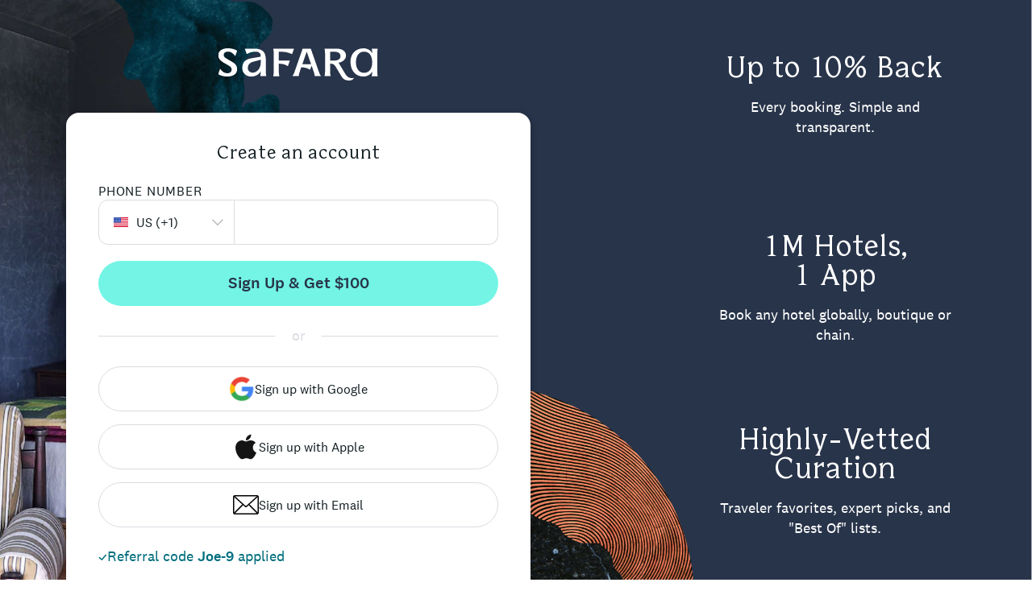

--- FILE ---
content_type: text/html; charset=utf-8
request_url: https://app.safara.com/auth/signup?source_caller=ui&deep_link_sub1=Joe-9&shortlink=appreferral&pid=Social_instagram&deep_link_value=referral&af_xp=social
body_size: 7456
content:
<!DOCTYPE html><html prefix="og: http://ogp.me/ns#" lang="en-US" style="height:100%"><head><meta charSet="utf-8" data-next-head=""/><title data-next-head="">Signup | Safara</title><meta name="viewport" content="width=device-width, initial-scale=1, maximum-scale=1, shrink-to-fit=no" data-next-head=""/><meta name="description" content="Sent you an invite to Safara, a new curated hotel booking app with a cashback rewards program that gives their commission ..." data-next-head=""/><meta property="og:url" content="https://app.safara.com/auth/signup" data-next-head=""/><meta property="og:title" content="Joe invited you to join Safara" data-next-head=""/><meta property="og:image" content="/static/signup-preview-card.png" data-next-head=""/><meta property="og:type" content="website" data-next-head=""/><meta property="og:site_name" content="Safara" data-next-head=""/><meta property="og:description" content="Sent you an invite to Safara, a new curated hotel booking app with a cashback rewards program that gives their commission ..." data-next-head=""/><meta name="twitter:card" content="summary_large_image" data-next-head=""/><meta name="twitter:site" content="@Safara_travels" data-next-head=""/><meta name="twitter:creator" content=" @Safara_travels" data-next-head=""/><meta name="twitter:title" content="Joe invited you to join Safara" data-next-head=""/><meta name="twitter:description" content="Sent you an invite to Safara, a new curated hotel booking app with a cashback rewards program that gives their commission ..." data-next-head=""/><meta name="twitter:image" content="/static/signup-preview-card.png" data-next-head=""/><meta name="twitter:image:alt" content="Joe invited you to join Safara" data-next-head=""/><link rel="canonical" href="https://app.safara.com/auth/signup" data-next-head=""/><link rel="apple-touch-icon" sizes="180x180" href="/static/safara-icon-180.png" data-next-head=""/><link rel="apple-touch-icon" sizes="152x152" href="/static/safara-icon-152.png" data-next-head=""/><link rel="apple-touch-icon" sizes="120x120" href="/static/safara-icon-120.png" data-next-head=""/><link rel="apple-touch-icon" sizes="76x76" href="/static/safara-icon-76.png" data-next-head=""/><link rel="apple-touch-icon" sizes="60x60" href="/static/safara-icon-60.png" data-next-head=""/><meta name="copyright" content="© Safara 2018 - 2026"/><link rel="manifest" href="/manifest.json"/><meta name="theme-color" content="#FFFFFF"/><link rel="shortcut icon" href="/favicon.png"/><link rel="preconnect" href="https://editorial.safara.travel" crossorigin="anonymous"/><link rel="dns-prefetch" href="https://editorial.safara.travel"/><link rel="preconnect" href="https://media.graphcms.com" crossorigin="anonymous"/><link rel="dns-prefetch" href="https://media.graphcms.com"/><link rel="preconnect" href="https://i.travelapi.com" crossorigin="anonymous"/><link rel="dns-prefetch" href="https://i.travelapi.com"/><link rel="stylesheet" type="text/css" href="https://cdnjs.cloudflare.com/ajax/libs/normalize/8.0.0/normalize.min.css"/><link rel="stylesheet" type="text/css" href="https://cdnjs.cloudflare.com/ajax/libs/slick-carousel/1.6.0/slick.min.css"/><link rel="stylesheet" type="text/css" href="https://cdnjs.cloudflare.com/ajax/libs/slick-carousel/1.6.0/slick-theme.min.css"/><script async="" id="stripe-js"></script><style>.css-j7qwjs{display:-webkit-box;display:-webkit-flex;display:-ms-flexbox;display:flex;-webkit-flex-direction:column;-ms-flex-direction:column;flex-direction:column;}@-webkit-keyframes animation-1acbpvw{0%{opacity:0;}100%{opacity:1;}}@keyframes animation-1acbpvw{0%{opacity:0;}100%{opacity:1;}}.css-d4fxf6{position:fixed;top:0;left:0;width:100%;height:100%;background:rgba(0, 0, 0, 0.15);z-index:2000;pointer-events:all;display:none;}.css-d4fxf6.filters-modal-enter{opacity:0;display:block;}.css-d4fxf6.filters-modal-enter .filters-modal-content{-webkit-transform:translateY(100%);-moz-transform:translateY(100%);-ms-transform:translateY(100%);transform:translateY(100%);}.css-d4fxf6.filters-modal-enter-active{opacity:1;display:block;-webkit-transition:opacity 200ms;transition:opacity 200ms;}.css-d4fxf6.filters-modal-enter-active .filters-modal-content{-webkit-transform:translateY(0);-moz-transform:translateY(0);-ms-transform:translateY(0);transform:translateY(0);-webkit-transition:-webkit-transform 200ms;transition:transform 200ms;}.css-d4fxf6.filters-modal-exit{opacity:1;display:block;}.css-d4fxf6.filters-modal-exit .filters-modal-content{-webkit-transform:translateY(0);-moz-transform:translateY(0);-ms-transform:translateY(0);transform:translateY(0);}.css-d4fxf6.filters-modal-exit-active{opacity:0;-webkit-transition:opacity 200ms;transition:opacity 200ms;}.css-d4fxf6.filters-modal-exit-active .filters-modal-content{-webkit-transform:translateY(100%);-moz-transform:translateY(100%);-ms-transform:translateY(100%);transform:translateY(100%);-webkit-transition:-webkit-transform 200ms;transition:transform 200ms;}.css-d4fxf6.filters-modal-enter-done{display:block;}.css-d4fxf6.filters-modal-exit-done{display:none;}.css-f3vz0n{font-weight:500;}.css-1b9aues{height:100%;width:100%;}.css-1b9aues .svgf{fill:#6C6F78;}:root{--doc-height:100%;}html{font-size:14px;line-height:1.4;box-sizing:border-box;}*,*:before,*:after{box-sizing:inherit;}@media (min-width: 600px){html{font-size:16px;}}body{background-color:#FFFFFF;}body,button{font-family:'National 2';color:#121E22;}#__next{background-color:#FFFFFF;}html,body,#__next{min-height:100vh;min-height:var(--doc-height);height:auto;}div,li{box-sizing:border-box;}h1,h2,h3,h4,h5,h6{margin-top:0;margin-bottom:.2em;}a{display:inline-block;-webkit-text-decoration:none;text-decoration:none;color:#121E22;}a:hover{-webkit-text-decoration:underline;text-decoration:underline;}p{line-height:1.4;margin-top:0;margin-bottom:1em;}@font-face{font-family:'National 2';src:url('/static/fonts/national-2-regular.woff2') format('woff2');font-display:swap;font-style:normal;font-weight:400;}@font-face{font-family:'National 2';src:url('/static/fonts/national-2-medium.woff2') format('woff2');font-display:swap;font-style:normal;font-weight:500;}@font-face{font-family:'Bianco Serif';src:url('/static/fonts/biancoserif-regular.woff2') format('woff2');font-display:swap;font-style:normal;font-weight:400;}@font-face{font-family:'Bianco Serif';src:url('/static/fonts/biancoserif-bold.woff2') format('woff2');font-display:swap;font-style:normal;font-weight:500;}@font-face{font-family:'Guida Pro';src:url('/static/fonts/guida-bold-pro.woff2') format('woff2');font-display:swap;font-style:normal;font-weight:700;}@-webkit-keyframes animation-1b92sgi{100%{-webkit-transform:rotate(360deg);-moz-transform:rotate(360deg);-ms-transform:rotate(360deg);transform:rotate(360deg);}}@keyframes animation-1b92sgi{100%{-webkit-transform:rotate(360deg);-moz-transform:rotate(360deg);-ms-transform:rotate(360deg);transform:rotate(360deg);}}@-webkit-keyframes animation-12d94u5{0%{stroke-dasharray:1px,200px;stroke-dashoffset:0px;}50%{stroke-dasharray:100px,200px;stroke-dashoffset:-15px;}100%{stroke-dasharray:100px,200px;stroke-dashoffset:-120px;}}@keyframes animation-12d94u5{0%{stroke-dasharray:1px,200px;stroke-dashoffset:0px;}50%{stroke-dasharray:100px,200px;stroke-dashoffset:-15px;}100%{stroke-dasharray:100px,200px;stroke-dashoffset:-120px;}}@media (max-width: 1023px){.css-1rwbpty{width:7.75rem;height:auto;position:relative;top:0;}}.css-1rwbpty .svgf{fill:#FFFFFF;}.css-pxrl3e{position:relative;padding:1.25rem;}@media (max-width: 1023px){.css-pxrl3e{padding:0 1.25rem 1.5rem 1.25rem;}}.css-ky57w7{padding:2.5rem;background-color:#FFFFFF;box-shadow:0rem 0.25rem 0.6875rem rgba(0, 0, 0, 0.25);border-radius:1rem;position:relative;-webkit-align-self:flex-start;-ms-flex-item-align:flex-start;align-self:flex-start;max-width:36rem;left:15%;top:7.5rem;z-index:1;}@media (max-width: 1439px){.css-ky57w7{left:5%;}}@media (max-width: 1023px){.css-ky57w7{margin-top:0;box-sizing:border-box;z-index:1;padding:2rem 1rem;-webkit-align-self:center;-ms-flex-item-align:center;align-self:center;left:0;top:0;width:100%;margin:0 auto;}}.css-1ov8ncd{min-height:100%;background:#273549;-webkit-box-flex:1;-webkit-flex-grow:1;-ms-flex-positive:1;flex-grow:1;background-image:url(/static/auth-bg.jpg);-webkit-background-size:cover;background-size:cover;background-repeat:no-repeat;}@media (max-width: 1023px){.css-1ov8ncd{padding-top:0;}}.css-1qznb7f{position:absolute;right:0;top:0;height:100%;display:-webkit-box;display:-webkit-flex;display:-ms-flexbox;display:flex;-webkit-flex-direction:column;-ms-flex-direction:column;flex-direction:column;width:30.5625rem;}.css-1qznb7f >*{height:33.33%;}.css-1qznb7f >* img{height:100%;}@media (max-width: 1023px){.css-1qznb7f{position:relative;width:auto;}.css-1qznb7f >*{height:23.75rem;}}.css-13udsys{height:100%;}.css-1xj73a4{width:100%;height:100%;padding:0 6.25rem;display:-webkit-box;display:-webkit-flex;display:-ms-flexbox;display:flex;-webkit-flex-direction:column;-ms-flex-direction:column;flex-direction:column;-webkit-align-items:center;-webkit-box-align:center;-ms-flex-align:center;align-items:center;-webkit-box-pack:center;-ms-flex-pack:center;-webkit-justify-content:center;justify-content:center;}.css-1xj73a4 >:first-child{margin-bottom:1rem;}@media (max-width: 1023px){.css-1xj73a4{padding:0 4rem;}}.css-1l4o0x2{display:grid;grid-template-columns:auto 1fr;-webkit-align-items:center;-webkit-box-align:center;-ms-flex-align:center;align-items:center;gap:8px;white-space:nowrap;}.css-18hyoal{grid-column:2/3;grid-row:1/2;opacity:0;-webkit-user-select:none;-moz-user-select:none;-ms-user-select:none;user-select:none;}.css-w1j7v0{grid-column:2/3;grid-row:1/2;line-height:1;}.css-g9lzia{display:-webkit-box;display:-webkit-flex;display:-ms-flexbox;display:flex;-webkit-flex-direction:column;-ms-flex-direction:column;flex-direction:column;min-height:100%;min-height:var(--doc-height);}.css-1xv7mph{position:absolute;bottom:0;width:100%;left:0;background:#FFFFFF;display:-webkit-box;display:-webkit-flex;display:-ms-flexbox;display:flex;-webkit-flex-direction:column;-ms-flex-direction:column;flex-direction:column;-webkit-box-pack:justify;-webkit-justify-content:space-between;justify-content:space-between;border-radius:1.43rem 1.43rem 0px 0px;max-height:90%;}.css-6ri3al{width:100%;text-align:center;position:relative;padding:1.5rem;font-size:1.14rem;line-height:1;}.css-6ri3al:before{content:"";background-image:url(/static/draggable.svg);width:3.43rem;height:0.29rem;position:absolute;top:0.35rem;left:50%;-webkit-transform:translateX(-50%);-moz-transform:translateX(-50%);-ms-transform:translateX(-50%);transform:translateX(-50%);-webkit-background-size:contain;background-size:contain;background-repeat:no-repeat;-webkit-background-size:3.43rem 0.29rem;background-size:3.43rem 0.29rem;}.css-d9e97f{padding:0;background:none;border:none;outline:none;cursor:pointer;width:-webkit-fit-content;width:-moz-fit-content;width:fit-content;color:#121E22;width:1rem;height:1rem;position:absolute;right:1.43rem;top:50%;-webkit-transform:translateY(-50%);-moz-transform:translateY(-50%);-ms-transform:translateY(-50%);transform:translateY(-50%);display:-webkit-box;display:-webkit-flex;display:-ms-flexbox;display:flex;}body{height:100%;}@media (max-width: 1023px){body{font-size:16px;}}.css-14v02g4{width:100%;display:-webkit-box;display:-webkit-flex;display:-ms-flexbox;display:flex;-webkit-flex-direction:column;-ms-flex-direction:column;flex-direction:column;-webkit-align-items:center;-webkit-box-align:center;-ms-flex-align:center;align-items:center;}.css-10oc0e6{display:inline-block;position:relative;height:1.375rem;min-height:1.375rem;width:100%;}.css-1uuxnht{display:inline-block;line-height:1;display:contents;}.css-fm9mnd{display:inline-block;position:relative;border-bottom:0.5px solid #FFFFFF;height:1.375rem;min-height:1.375rem;width:100%;}.css-1bp36qt{display:inline-block;position:relative;height:2.25rem;min-height:2.25rem;width:100%;}.css-ckji1y{display:inline-block;font-size:1.5rem;line-height:1;text-align:center;color:#FFFFFF;font-family:'Bianco Serif';letter-spacing:1px;}.css-1yhxf2b{display:inline-block;position:relative;height:2.5rem;min-height:2.5rem;width:100%;}.css-1p8i4r5{display:-webkit-box;display:-webkit-flex;display:-ms-flexbox;display:flex;-webkit-box-flex:1;-webkit-flex-grow:1;-ms-flex-positive:1;flex-grow:1;-webkit-box-flex-wrap:wrap;-webkit-flex-wrap:wrap;-ms-flex-wrap:wrap;flex-wrap:wrap;}.css-z4gbbw{width:100%;display:-webkit-box;display:-webkit-flex;display:-ms-flexbox;display:flex;-webkit-flex-direction:column;-ms-flex-direction:column;flex-direction:column;}.css-q1y7zb{font-weight:300;letter-spacing:0.05em;text-transform:uppercase;}.css-wmu45h{height:52px;width:100%;}.css-bbfmoj{display:grid;grid-template-columns:auto 1fr;}.css-g0i3tj{height:3.5rem;display:-webkit-inline-box;display:-webkit-inline-flex;display:-ms-inline-flexbox;display:inline-flex;-webkit-align-items:center;-webkit-box-align:center;-ms-flex-align:center;align-items:center;position:relative;border-radius:0.75rem;vertical-align:bottom;padding-left:1rem;border:1px solid #DADCE1;background:#FFFFFF;cursor:pointer;-webkit-user-select:none;-moz-user-select:none;-ms-user-select:none;user-select:none;border-top-right-radius:0;border-bottom-right-radius:0;}.css-g0i3tj input,.css-g0i3tj select{width:100%;height:100%;border:none;outline:none;border-radius:0.75rem;}.css-g0i3tj .StripeElement{width:100%;}*:disabled .css-g0i3tj{background-color:#F7F8FA;}.css-g0i3tj:focus-within{border-color:#006E7D;outline:1px solid #006E7D;}.css-ydsdus{position:absolute;left:1.1rem;top:0.5rem;font-size:0.75rem;color:#6C6F78;-webkit-transition:opacity 0.2s;transition:opacity 0.2s;pointer-events:none;}.css-3srlm6{margin-right:40px;}.css-yugsfe{width:22px;height:12px;border-radius:2px;}.css-c74rhg{position:absolute;top:50%;right:13px;-webkit-transform:translateY(-50%);-moz-transform:translateY(-50%);-ms-transform:translateY(-50%);transform:translateY(-50%);width:14px;height:0.5rem;-webkit-transition:-webkit-transform 0.1s;transition:transform 0.1s;}.css-mp9zxj{width:100%;height:auto;max-width:100%;border:none;outline:none;width:100%;height:100%;display:block;}.css-19715sa{height:3.5rem;display:-webkit-inline-box;display:-webkit-inline-flex;display:-ms-inline-flexbox;display:inline-flex;-webkit-align-items:center;-webkit-box-align:center;-ms-flex-align:center;align-items:center;position:relative;border-radius:0.75rem;vertical-align:bottom;border:1px solid #DADCE1;border-top-left-radius:0;border-bottom-left-radius:0;border-left:0;}.css-19715sa input,.css-19715sa select{width:100%;height:100%;border:none;outline:none;border-radius:0.75rem;}.css-19715sa .StripeElement{width:100%;}*:disabled .css-19715sa{background-color:#F7F8FA;}.css-19715sa:focus-within{border-color:#006E7D;outline:1px solid #006E7D;}.css-wc877f{padding:0 1rem;background:transparent;}.css-4x7131{padding:0;background:none;border:none;outline:none;cursor:pointer;width:-webkit-fit-content;width:-moz-fit-content;width:fit-content;color:#121E22;height:3.5rem;border-radius:2rem;font-size:1.25rem;font-weight:500;cursor:pointer;text-transform:capitalize;background:#73F4E5;color:#273549;margin-top:24px;width:100%;}.css-4x7131:disabled{cursor:default;}@media (max-width: 1023px){.css-4x7131{height:3rem;font-size:1rem;}}.css-4x7131:disabled{background:#B6EDE6;color:#6C6F78;}.css-d03r0{height:100%;display:inline-grid;grid-template-columns:1fr;grid-template-rows:1fr;-webkit-align-items:center;-webkit-box-align:center;-ms-flex-align:center;align-items:center;}.css-qno37u{margin:0 auto;width:-webkit-fit-content;width:-moz-fit-content;width:fit-content;height:0.8rem;grid-column:1/2;grid-row:1/2;opacity:0;}.css-qno37u >span{display:block;height:0.8rem;}.css-qno37u >span span{background-color:#6C6F78;width:0.8rem;height:0.8rem;}.css-qno37u>span{display:-webkit-box;display:-webkit-flex;display:-ms-flexbox;display:flex;-webkit-box-pack:center;-ms-flex-pack:center;-webkit-justify-content:center;justify-content:center;-webkit-align-items:center;-webkit-box-align:center;-ms-flex-align:center;align-items:center;}.css-54gj28{grid-column:1/2;grid-row:1/2;}.css-54gj28>span{display:-webkit-box;display:-webkit-flex;display:-ms-flexbox;display:flex;-webkit-box-pack:center;-ms-flex-pack:center;-webkit-justify-content:center;justify-content:center;-webkit-align-items:center;-webkit-box-align:center;-ms-flex-align:center;align-items:center;}.css-npwnz0{position:relative;margin-top:37px;margin-bottom:37px;border-bottom:1px solid #DADCE1;width:100%;}.css-1spmxlx{position:absolute;background-color:#FFFFFF;left:50%;top:50%;-webkit-transform:translate(-50%, -50%);-moz-transform:translate(-50%, -50%);-ms-transform:translate(-50%, -50%);transform:translate(-50%, -50%);padding:0 20px;color:#DADCE1;font-size:18px;}.css-14h4irc{width:100%;display:grid;gap:16px;}.css-1nc9rpa{width:100%;height:3.5rem;border:1px solid #DADCE1;color:#121E22;border-radius:32px;display:-webkit-box;display:-webkit-flex;display:-ms-flexbox;display:flex;-webkit-align-items:center;-webkit-box-align:center;-ms-flex-align:center;align-items:center;-webkit-box-pack:center;-ms-flex-pack:center;-webkit-justify-content:center;justify-content:center;gap:1rem;}.css-1nc9rpa:hover{-webkit-text-decoration:none;text-decoration:none;}.css-1ntqzc1{padding:0;background:none;border:none;outline:none;cursor:pointer;width:-webkit-fit-content;width:-moz-fit-content;width:fit-content;color:#121E22;width:100%;height:3.5rem;border:1px solid #DADCE1;color:#121E22;border-radius:32px;display:-webkit-box;display:-webkit-flex;display:-ms-flexbox;display:flex;-webkit-align-items:center;-webkit-box-align:center;-ms-flex-align:center;align-items:center;-webkit-box-pack:center;-ms-flex-pack:center;-webkit-justify-content:center;justify-content:center;gap:1rem;}.css-1ntqzc1:hover{-webkit-text-decoration:none;text-decoration:none;}.css-pd7pqj{width:100%;height:auto;max-width:100%;border:none;outline:none;width:2rem;height:2rem;}.css-155ugq3{display:inline-block;font-size:1.75rem;line-height:1;text-align:center;color:#FFFFFF;font-family:'Bianco Serif';letter-spacing:1px;}.css-3qqqjw{display:inline-block;font-size:1.125rem;line-height:25px;text-align:center;color:#FFFFFF;}@media (max-width: 1023px){body{font-size:16px;}}</style><link rel="preload" href="/_next/static/css/8d9c2a5da155c418.css" as="style"/><link rel="stylesheet" href="/_next/static/css/8d9c2a5da155c418.css" data-n-g=""/><link rel="preload" href="/_next/static/css/4cabe27118829ebf.css" as="style"/><link rel="stylesheet" href="/_next/static/css/4cabe27118829ebf.css" data-n-p=""/><noscript data-n-css=""></noscript><script defer="" nomodule="" src="/_next/static/chunks/polyfills-42372ed130431b0a.js"></script><script src="/_next/static/chunks/webpack-1c825cd01e82f44d.js" defer=""></script><script src="/_next/static/chunks/framework-2e47103f3c77702b.js" defer=""></script><script src="/_next/static/chunks/main-bf67b2b7361ef912.js" defer=""></script><script src="/_next/static/chunks/pages/_app-c54847bf223e2d70.js" defer=""></script><script src="/_next/static/chunks/599c563b-6481eb3a1805c34b.js" defer=""></script><script src="/_next/static/chunks/5426-04d8c4e0a48166b8.js" defer=""></script><script src="/_next/static/chunks/2782-699a6cdda30be066.js" defer=""></script><script src="/_next/static/chunks/6168-d6042eaed82b2222.js" defer=""></script><script src="/_next/static/chunks/7515-9431d8b03577004f.js" defer=""></script><script src="/_next/static/chunks/4916-522706fab974a31b.js" defer=""></script><script src="/_next/static/chunks/4780-dfe8834c21cbc293.js" defer=""></script><script src="/_next/static/chunks/6869-1c8b8d5dbac3c93f.js" defer=""></script><script src="/_next/static/chunks/2115-30968b8d90556e93.js" defer=""></script><script src="/_next/static/chunks/2111-5519cab57d234938.js" defer=""></script><script src="/_next/static/chunks/7848-8027dc0a4febc218.js" defer=""></script><script src="/_next/static/chunks/pages/auth/signup-a858d8978c496da8.js" defer=""></script><script src="/_next/static/HaI2wxjfLUkEqj9FrHLU0/_buildManifest.js" defer=""></script><script src="/_next/static/HaI2wxjfLUkEqj9FrHLU0/_ssgManifest.js" defer=""></script></head><body><noscript>You need to enable JavaScript to run this app.</noscript><div id="__next"><div><div class="css-g9lzia" role="document"><div class="css-1ov8ncd"><div class="css-14v02g4"><div class="css-10oc0e6"></div><a class="css-0" href="https://app.safara.com/"><span class="css-1uuxnht e1uynviy0"><svg width="159" height="32" viewBox="0 0 159 32" fill="none" xmlns="http://www.w3.org/2000/svg" class="css-1rwbpty"><g clip-path="url(#logo_svg__a)" fill="#273549" class="svgf"><path d="M18.816 20.704c0 4.704-3.92 7.36-9.824 7.36-3.536 0-6.72-.912-9.008-2.368l1.904-5.472c.848 1.296 1.84 2.368 3.312 3.392 1.456 1.008 3.424 1.36 5.392.976 1.584-.304 2.752-1.536 2.752-3.472 0-1.376-.656-2.656-2.624-3.808L4.88 13.92C1.728 12.032 0 9.648 0 7.04 0 2.336 4.288 0 9.824 0c3.536 0 6.72.912 9.008 2.368l-1.92 5.472c-.848-1.296-1.84-2.368-3.312-3.392-1.456-1.008-3.424-1.36-5.392-.976-1.584.304-2.752 1.6-2.752 3.136 0 1.376.992 2.544 2.944 3.68l5.856 3.408c3.296 1.904 4.56 4.144 4.56 7.008ZM126.512 26.08l-7.072-11.744c4.224-.688 7.36-3.632 7.36-6.992 0-4.656-3.904-6.992-9.52-6.992h-11.776c.176.864.304 1.616.384 2.272.08.656.112 1.328.112 2.016v18.768c0 .688-.048 1.36-.112 2.016a28.13 28.13 0 0 1-.384 2.272h6.064a28.13 28.13 0 0 1-.384-2.272 16.657 16.657 0 0 1-.112-2.016v-8.176c2.544 0 3.952.528 5.328 2.8l6.048 10.032c1.776 2.96 4.224 3.936 7.648 3.936 2.336 0 4-1.152 4.656-2.624-1.84.544-5.952.512-8.24-3.296Zm-11.936-13.824h-3.568V3.328h3.568c4.416 0 6.784 1.664 6.784 4.48 0 2.8-2.384 4.448-6.784 4.448ZM157.92 23.408V4.64c0-.688.048-1.36.112-2.016.08-.656.208-1.424.384-2.272h-6.064c.176.864.304 1.616.384 2.272.08.656.112 1.328.112 2.016v.208C151.616 2.336 148.256 0 144.288 0c-7.84 0-13.328 5.504-13.008 14.032.32 8.528 5.152 14.032 13.008 14.032 3.84 0 7.232-2.384 8.56-4.88v.24c0 .688-.048 1.36-.112 2.016a28.13 28.13 0 0 1-.384 2.272h6.064a29.358 29.358 0 0 1-.384-2.272 21.321 21.321 0 0 1-.112-2.032Zm-13.152.96c-5.504 0-8.064-4.704-8.064-10.528 0-5.808 2.56-10.528 8.064-10.528s8.064 4.704 8.064 10.528c.016 5.808-2.544 10.528-8.064 10.528ZM100.736 25.44a22.425 22.425 0 0 1-.816-2.032L91.872.352h-8.08l-8.048 23.056c-.24.688-.512 1.376-.816 2.032-.304.656-.752 1.44-1.296 2.256h6.336a12.1 12.1 0 0 1 .272-2.272c.16-.656.352-1.328.592-2.016l1.6-4.592c3.408.144 6.096.864 8.8 2.464l1.44-4.112 2.176 6.24c.24.688.432 1.36.592 2.016.16.656.24 1.344.288 2.272h6.336c-.576-.816-1.024-1.584-1.328-2.256Zm-17.264-9.616L87.84 3.312l4.352 12.512h-8.72ZM60.176 3.328v8.944h10.896l-1.92 5.472c-2.608-1.744-5.616-2.496-8.976-2.496v8.192c0 .688.048 1.344.112 2.016.08.656.208 1.424.384 2.272h-6.064a28.13 28.13 0 0 0 .384-2.272c.08-.656.112-1.328.112-2.016V4.64c0-.688-.048-1.344-.112-2.016a28.13 28.13 0 0 0-.384-2.272h20.624l-1.904 5.472c-4.464-2-7.824-2.496-13.152-2.496ZM42.096 25.424a28.13 28.13 0 0 1-.384 2.272h6.064a28.13 28.13 0 0 1-.384-2.272 16.657 16.657 0 0 1-.112-2.016V11.44C47.28 3.424 43.568.352 35.984.352h-9.536l1.92 5.472c2.608-1.744 5.616-2.496 8.976-2.496 3.056 0 4.848 1.664 4.848 4.176v.816l-9.952 1.744c-5.472.96-8.336 4.304-8.336 9.536 0 5.232 4 8.464 8.624 8.464 4.608 0 8.4-2.128 9.664-5.584v.944a16.58 16.58 0 0 1-.096 2Zm-7.872-1.216c-2.896 0-4.832-2.016-4.832-4.608 0-2.992 1.76-5.296 5.376-6.272l7.44-1.968v3.072c0 5.632-3.872 9.776-7.984 9.776Z"></path></g><defs><clipPath id="logo_svg__a"><path fill="#fff" d="M0 0h158.416v32H0z" class="svgf"></path></clipPath></defs></svg></span></a><div class="css-fm9mnd"></div><div class="css-1bp36qt"></div><span color="#FFFFFF" font-size="1.5rem" class="css-ckji1y e1uynviy0">Create an account</span><div class="css-1yhxf2b"></div></div><div class="css-pxrl3e"><div class="css-ky57w7"><div></div><div class="css-j7qwjs"><form class="css-1p8i4r5"><div class="css-z4gbbw"><div class="css-q1y7zb">Phone Number</div><div class="css-wmu45h"><div class="css-bbfmoj"><span class="css-g0i3tj" tabindex="0"><div style="opacity:0" class="css-ydsdus"></div><div class="css-3srlm6"><div class="css-1l4o0x2"><svg xmlns="http://www.w3.org/2000/svg" viewBox="0 0 513 342" class="css-yugsfe"><title>US</title><path fill="#FFF" d="M0 0h513v342H0z"></path><path d="M0 0h513v26.3H0zm0 52.6h513v26.3H0zm0 52.6h513v26.3H0zm0 52.6h513v26.3H0zm0 52.7h513v26.3H0zm0 52.6h513v26.3H0zm0 52.6h513V342H0z" fill="#D80027"></path><path fill="#2E52B2" d="M0 0h256.5v184.1H0z"></path><path d="m47.8 138.9-4-12.8-4.4 12.8H26.2l10.7 7.7-4 12.8 10.9-7.9 10.6 7.9-4.1-12.8 10.9-7.7zm56.3 0-4.1-12.8-4.2 12.8H82.6l10.7 7.7-4 12.8 10.7-7.9 10.8 7.9-4-12.8 10.7-7.7zm56.5 0-4.3-12.8-4 12.8h-13.5l11 7.7-4.2 12.8 10.7-7.9 11 7.9-4.2-12.8 10.7-7.7zm56.2 0-4-12.8-4.2 12.8h-13.3l10.8 7.7-4 12.8 10.7-7.9 10.8 7.9-4.3-12.8 11-7.7zM100 75.3l-4.2 12.8H82.6L93.3 96l-4 12.6 10.7-7.8 10.8 7.8-4-12.6 10.7-7.9h-13.4zm-56.2 0-4.4 12.8H26.2L36.9 96l-4 12.6 10.9-7.8 10.6 7.8L50.3 96l10.9-7.9H47.8zm112.5 0-4 12.8h-13.5l11 7.9-4.2 12.6 10.7-7.8 11 7.8-4.2-12.6 10.7-7.9h-13.2zm56.5 0-4.2 12.8h-13.3l10.8 7.9-4 12.6 10.7-7.8 10.8 7.8-4.3-12.6 11-7.9h-13.5zm-169-50.6-4.4 12.6H26.2l10.7 7.9-4 12.7L43.8 50l10.6 7.9-4.1-12.7 10.9-7.9H47.8zm56.2 0-4.2 12.6H82.6l10.7 7.9-4 12.7L100 50l10.8 7.9-4-12.7 10.7-7.9h-13.4zm56.3 0-4 12.6h-13.5l11 7.9-4.2 12.7 10.7-7.9 11 7.9-4.2-12.7 10.7-7.9h-13.2zm56.5 0-4.2 12.6h-13.3l10.8 7.9-4 12.7 10.7-7.9 10.8 7.9-4.3-12.7 11-7.9h-13.5z" fill="#FFF"></path></svg><span class="css-18hyoal">WW (+888)</span><span class="css-w1j7v0">US<!-- --> (+<!-- -->1<!-- -->)</span></div></div><div class="css-c74rhg"><img referrerPolicy="no-referrer" src="/static/arrow-select.svg" loading="lazy" class="css-mp9zxj e1iyyg5r0"/></div></span><span class="css-19715sa"><div style="opacity:0" class="css-ydsdus"></div><input autoComplete="tel-national" type="text" class="css-wc877f" value=""/></span></div></div></div><button class="css-4x7131 eamzy480" type="submit"><div class="css-d03r0"><div class="css-qno37u"></div><div class="css-54gj28">Sign Up</div></div></button></form><div class="css-npwnz0"><div class="css-1spmxlx">or</div></div><div class="css-14h4irc"><button class="css-1ntqzc1 eamzy480"><img referrerPolicy="no-referrer" src="/static/auth-google.svg" loading="lazy" class="css-pd7pqj e1iyyg5r0"/>Sign up with Google</button><button class="css-1ntqzc1 eamzy480"><img referrerPolicy="no-referrer" src="/static/auth-apple.svg" loading="lazy" class="css-pd7pqj e1iyyg5r0"/>Sign up with Apple</button><a class="css-1nc9rpa" href="/auth/signup/email?af_xp=social&amp;deep_link_sub1=Joe-9&amp;deep_link_value=referral&amp;pid=Social_instagram&amp;shortlink=appreferral&amp;source_caller=ui"><img referrerPolicy="no-referrer" src="/static/auth-email.svg" loading="lazy" class="css-pd7pqj e1iyyg5r0"/>Sign up with Email</a></div></div></div></div><div class="css-1qznb7f"><div><div class="css-13udsys"><div class="css-1xj73a4"><span color="#FFFFFF" font-size="1.75rem" class="css-155ugq3 e1uynviy0">Up to 10% Back</span><span color="#FFFFFF" font-size="1.125rem" class="css-3qqqjw e1uynviy0">Every booking. Simple and transparent.</span></div></div></div><div><div class="css-13udsys"><div class="css-1xj73a4"><span color="#FFFFFF" font-size="1.75rem" class="css-155ugq3 e1uynviy0">1M Hotels,<br/>1 App</span><span color="#FFFFFF" font-size="1.125rem" class="css-3qqqjw e1uynviy0">Book any hotel globally, boutique or chain.</span></div></div></div><div><div class="css-13udsys"><div class="css-1xj73a4"><span color="#FFFFFF" font-size="1.75rem" class="css-155ugq3 e1uynviy0">Highly-Vetted Curation</span><span color="#FFFFFF" font-size="1.125rem" class="css-3qqqjw e1uynviy0">Traveler favorites, expert picks, and &quot;Best Of&quot; lists.</span></div></div></div></div></div><script type="application/ld+json">{"@context":"https://schema.org","@type":"Organization","name":"Safara","url":"https://safara.com","email":"support@safara.com","logo":"https://app.safara.com/static/logo.svg","sameAs":["https://editorial.safara.travel","https://www.instagram.com/safaratravels/"],"founder":[{"@type":"Person","givenName":"Joey","familyName":"Kotkins","jobTitle":"CEO"},{"@type":"Person","givenName":"Maya","familyName":"Pulton","jobTitle":"CMO"},{"@type":"Person","givenName":"Tomás","familyName":"Rodríguez","jobTitle":"CTO"}]}</script><script type="application/ld+json">{"@context":"https://schema.org","@type":"Blog","url":"https://editorial.safara.travel","about":{"@type":"Thing","name":"Travel"}}</script></div><div class="css-d4fxf6"><div class="filters-modal-content css-1xv7mph"><div class="css-6ri3al"><div class="css-f3vz0n">Oh no, something went wrong</div><button type="button" class="css-d9e97f eamzy480"><svg width="15" height="15" viewBox="0 0 15 15" fill="none" xmlns="http://www.w3.org/2000/svg" class="css-1b9aues"><path d="M1.707.293A1 1 0 0 0 .293 1.707l5.43 5.431-5.43 5.431a1 1 0 1 0 1.414 1.414l5.431-5.43 5.431 5.43a1 1 0 0 0 1.414-1.414l-5.43-5.43 5.43-5.432A1 1 0 0 0 12.57.293l-5.43 5.43L1.706.294Z" fill="#5B5B5B" class="svgf"></path></svg></button></div></div></div></div><div class="Toastify"></div><style data-emotion="css u2jatl">.css-u2jatl{position:fixed;width:100%;height:100%;top:0;left:0;background-color:#006E7D;display:-webkit-box;display:-webkit-flex;display:-ms-flexbox;display:flex;-webkit-align-items:center;-webkit-box-align:center;-ms-flex-align:center;align-items:center;-webkit-box-pack:center;-ms-flex-pack:center;-webkit-justify-content:center;justify-content:center;z-index:2000;pointer-events:none;}</style><div style="opacity:1" class="css-u2jatl"><style data-emotion="css 4ev0vs">.css-4ev0vs{margin:0 auto;width:-webkit-fit-content;width:-moz-fit-content;width:fit-content;height:1.5rem;height:auto;}.css-4ev0vs >span{display:block;height:1.5rem;}.css-4ev0vs >span span{background-color:#FFFFFF;width:1.5rem;height:1.5rem;}</style><div class="css-4ev0vs"><span style="display:inherit"><span style="display:inline-block;background-color:#000000;width:15px;height:15px;margin:2px;border-radius:100%;animation:react-spinners-BeatLoader-beat 0.7s 0s infinite linear;animation-fill-mode:both"></span><span style="display:inline-block;background-color:#000000;width:15px;height:15px;margin:2px;border-radius:100%;animation:react-spinners-BeatLoader-beat 0.7s 0.35s infinite linear;animation-fill-mode:both"></span><span style="display:inline-block;background-color:#000000;width:15px;height:15px;margin:2px;border-radius:100%;animation:react-spinners-BeatLoader-beat 0.7s 0s infinite linear;animation-fill-mode:both"></span></span></div></div></div><script id="__NEXT_DATA__" type="application/json">{"props":{"pageProps":{"referralCode":"Joe-9","previewCardImage":"/static/signup-preview-card.png","previewCardTitle":"Joe invited you to join Safara","description":"Sent you an invite to Safara, a new curated hotel booking app with a cashback rewards program that gives their commission back to you.","returnTo":"/"},"nonce":"YmUzMDQxNzEtZGJlMi00YTFmLWIxZDYtODUwN2RhZTNlNjY1","__N_SSP":true},"page":"/auth/signup","query":{"source_caller":"ui","deep_link_sub1":"Joe-9","shortlink":"appreferral","pid":"Social_instagram","deep_link_value":"referral","af_xp":"social"},"buildId":"HaI2wxjfLUkEqj9FrHLU0","isFallback":false,"isExperimentalCompile":false,"gssp":true,"appGip":true,"ids":["0","j7qwjs","1acbpvw","d4fxf6","f3vz0n","1b9aues","t4jtml","animation-1b92sgi","animation-12d94u5","1rwbpty","pxrl3e","ky57w7","1ov8ncd","1qznb7f","13udsys","1xj73a4","1l4o0x2","18hyoal","w1j7v0","g9lzia","1xv7mph","6ri3al","d9e97f","1z13lyd","14v02g4","10oc0e6","1uuxnht","fm9mnd","1bp36qt","ckji1y","1yhxf2b","1p8i4r5","z4gbbw","q1y7zb","wmu45h","bbfmoj","g0i3tj","ydsdus","3srlm6","yugsfe","c74rhg","mp9zxj","19715sa","wc877f","4x7131","d03r0","qno37u","54gj28","npwnz0","1spmxlx","14h4irc","1nc9rpa","1ntqzc1","pd7pqj","155ugq3","3qqqjw","1muw5jf"],"scriptLoader":[]}</script></body></html>

--- FILE ---
content_type: application/javascript; charset=UTF-8
request_url: https://app.safara.com/_next/static/chunks/pages/auth/signup-a858d8978c496da8.js
body_size: 3602
content:
(self.webpackChunk_N_E=self.webpackChunk_N_E||[]).push([[7417],{568:(e,r,t)=>{"use strict";t.d(r,{d:()=>n});var n="deep_link_sub1"},5722:(e,r,t)=>{"use strict";t.d(r,{A:()=>i});var n=t(3489),o=t(92008);function i(e){return function(e){if(Array.isArray(e))return(0,n.A)(e)}(e)||function(e){if("undefined"!=typeof Symbol&&null!=e[Symbol.iterator]||null!=e["@@iterator"])return Array.from(e)}(e)||(0,o.A)(e)||function(){throw TypeError("Invalid attempt to spread non-iterable instance.\nIn order to be iterable, non-array objects must have a [Symbol.iterator]() method.")}()}},10848:(e,r,t)=>{"use strict";t.d(r,{A:()=>u});var n,o=t(75834);function i(){return(i=Object.assign?Object.assign.bind():function(e){for(var r=1;r<arguments.length;r++){var t=arguments[r];for(var n in t)({}).hasOwnProperty.call(t,n)&&(e[n]=t[n])}return e}).apply(null,arguments)}let u=function(e){return o.createElement("svg",i({width:12,height:9,viewBox:"0 0 12 9",fill:"none",xmlns:"http://www.w3.org/2000/svg",className:"svgf"},e),n||(n=o.createElement("path",{d:"M10.198 1.575 4.746 8.001 1.336 5.19",stroke:"#141414",strokeWidth:1.667,strokeLinecap:"round",strokeLinejoin:"round",className:"svgs"})))}},17206:(e,r,t)=>{"use strict";t.d(r,{T:()=>u});var n=t(55546),o=t(78478),i=t(26811),u=function(e){var r=e.text,t=e.href;return(0,i.Y)(n.N,{mode:"link",iconUrl:(0,o.K)("/static/auth-email.svg"),href:t,text:r})}},19909:()=>{},45082:(e,r,t)=>{"use strict";t.d(r,{m:()=>a});var n=t(75834),o=t(55546),i=t(5156),u=t(78478),c=t(26811),a=function(e){var r=e.returnTo,t=e.text,a=(0,i.A)().loginGoogle,s=(0,n.useCallback)(function(){a({returnTo:r})},[a,r]);return navigator.userAgent.toLowerCase().includes("instagram")?null:(0,c.Y)(o.N,{mode:"button",onClick:s,iconUrl:(0,u.K)("/static/auth-google.svg"),text:t})}},51308:(e,r,t)=>{"use strict";t.d(r,{sK:()=>o,c7:()=>u,S2:()=>i});var n=function(e){return e.EN_US="en-US",e}({});function o(e){return e.replace(/(^|\s)\S/g,function(e){return e.toUpperCase()})}function i(e,r){var t=e.value;0===t&&(t=0);var o=null!=r&&r.isInteger?0:void 0,i=null!=r&&r.isInteger?0:void 0;return t.toLocaleString(n.EN_US,{style:"currency",currency:e.currency,minimumFractionDigits:o,maximumFractionDigits:i})}function u(e){return e.toLocaleString(n.EN_US,{style:"percent",minimumFractionDigits:0,maximumFractionDigits:2})}},52959:(e,r,t)=>{(window.__NEXT_P=window.__NEXT_P||[]).push(["/auth/signup",function(){return t(64761)}])},55546:(e,r,t)=>{"use strict";t.d(r,{N:()=>l});var n=t(10639),o=t(96456),i=t.n(o),u=t(91736),c=t(71082),a=t(51760),s=t(26811),d={button:(0,n.AH)({width:"100%",height:"3.5rem",border:"1px solid ".concat(a.C.brand.auth.additionalMethodButtons.border),color:a.C.brand.auth.additionalMethodButtons.text,borderRadius:32,display:"flex",alignItems:"center",justifyContent:"center",gap:"1rem",":hover":{textDecoration:"none"}},"",""),icon:{name:"1n5jvhm",styles:"width:2rem;height:2rem"}},l=function(e){var r=e.text,t=e.iconUrl,n=e.mode,o=(0,s.FD)(s.FK,{children:[(0,s.Y)(c.E9,{css:d.icon,src:t}),r]});return"button"===n?(0,s.Y)(u.N,{css:d.button,onClick:e.onClick,children:o}):(0,s.Y)(i(),{href:e.href,css:d.button,children:o})}},59086:(e,r,t)=>{"use strict";t.d(r,{z:()=>a});var n=t(75834),o=t(55546),i=t(5156),u=t(78478),c=t(26811),a=function(e){var r=e.returnTo,t=e.text,a=(0,i.A)().loginApple,s=(0,n.useCallback)(function(){a({returnTo:r})},[a,r]);return(0,c.Y)(o.N,{mode:"button",onClick:s,iconUrl:(0,u.K)("/static/auth-apple.svg"),text:t})}},64731:(e,r,t)=>{"use strict";t.d(r,{c:()=>a});var n=t(44359),o=t(10639),i=t(51760),u=t(26811),c={divider:(0,o.AH)({position:"relative",marginTop:37,marginBottom:37,borderBottom:"1px solid ".concat(i.C.components.divider),width:"100%"},"",""),dividerContent:(0,o.AH)({position:"absolute",backgroundColor:i.C.brand.auth.frameBackground,left:"50%",top:"50%",transform:"translate(-50%, -50%)",padding:"0 20px",color:i.C.components.divider,fontSize:18},"","")},a=function(){return(0,u.Y)("div",{css:c.divider,children:(0,u.Y)("div",{css:c.dividerContent,children:(0,u.Y)(n.x6,{id:"BzEFor"})})})}},64761:(e,r,t)=>{"use strict";t.r(r),t.d(r,{__N_SSP:()=>Y,default:()=>T});var n,o,i=t(17808),u=t(57082),c=t(46225),a=t(22015),s=t(75834),d=t(84415),l=t(64731),p=t(59086),f=t(77704),m=t(17206),g=t(45082),v=t(70874),b=t(10013),y=t(61116),h=t(11283),O=t(3091),w=t(10898),S=t(90161),j=t(42027);function P(e,r){var t=Object.keys(e);if(Object.getOwnPropertySymbols){var n=Object.getOwnPropertySymbols(e);r&&(n=n.filter(function(r){return Object.getOwnPropertyDescriptor(e,r).enumerable})),t.push.apply(t,n)}return t}function C(e){for(var r=1;r<arguments.length;r++){var t=null!=arguments[r]?arguments[r]:{};r%2?P(Object(t),!0).forEach(function(r){(0,O.A)(e,r,t[r])}):Object.getOwnPropertyDescriptors?Object.defineProperties(e,Object.getOwnPropertyDescriptors(t)):P(Object(t)).forEach(function(r){Object.defineProperty(e,r,Object.getOwnPropertyDescriptor(t,r))})}return e}var A={},k=(0,S.J1)(n||(n=(0,w.A)(["\n    mutation reportReferralLinkVisited($redirectedToAppStore: Boolean!, $referralCode: String!) {\n  reportReferralLinkVisited(\n    redirectedToAppStore: $redirectedToAppStore\n    referralCode: $referralCode\n  )\n}\n    "]))),_=t(70321);function N(e,r){var t=Object.keys(e);if(Object.getOwnPropertySymbols){var n=Object.getOwnPropertySymbols(e);r&&(n=n.filter(function(r){return Object.getOwnPropertyDescriptor(e,r).enumerable})),t.push.apply(t,n)}return t}function x(e){for(var r=1;r<arguments.length;r++){var t=null!=arguments[r]?arguments[r]:{};r%2?N(Object(t),!0).forEach(function(r){(0,O.A)(e,r,t[r])}):Object.getOwnPropertyDescriptors?Object.defineProperties(e,Object.getOwnPropertyDescriptors(t)):N(Object(t)).forEach(function(r){Object.defineProperty(e,r,Object.getOwnPropertyDescriptor(t,r))})}return e}var D={},B=(0,S.J1)(o||(o=(0,w.A)(["\n    mutation ReportSignupPageView($utmSource: String!, $isSkipper: Boolean!) {\n  reportSignupPageView(utmSource: $utmSource, isSkipper: $isSkipper)\n}\n    "]))),E=t(26811),R={authButtonsGrid:{name:"14h4irc",styles:"width:100%;display:grid;gap:16px"}},Y=!0;function T(e){var r,t,n,o,O,w,S=e.referralCode,P=e.previewCardImage,N=e.previewCardTitle,Y=e.description,T=e.returnTo,U=(0,c.useRouter)(),V=(0,_.A)(),F=V.bonus,q=V.appliedPromocode,L=V.appliedReferralCode,I=(r=C(C({},A),void 0),j.n(k,r)),$=(0,i.A)(I,1)[0],z=null!=(w=new URLSearchParams(window.location.search).get("utm_source"))?w:"";t=z.length>0,n=x(x({},D),void 0),o=j.n(B,n),O=(0,i.A)(o,1)[0],(0,s.useEffect)(function(){O({variables:{utmSource:z,isSkipper:t}})},[O,z,t]),(0,s.useEffect)(function(){S&&$({variables:{referralCode:S,redirectedToAppStore:!1}})},[S,$]);var H=(0,s.useCallback)(function(e){return h.BV.auth.signup.phone.verify.href({phoneNumber:e,queryString:(0,a.stringify)(U.query)})},[U.query]);return(0,E.Y)(y.j,{title:u.Ru._({id:"mm7brI"}),previewCard:{title:null!=N?N:void 0,description:Y,imageSrc:P},children:(0,E.Y)(b.N,{children:(0,E.FD)(d.A,{customTitle:u.Ru._({id:"3T8ziB"}),children:[(0,E.Y)(v.x,{submitButtonLabel:F||u.Ru._({id:"mErq7F"}),getVerifyUrl:H}),(0,E.Y)(l.c,{}),(0,E.FD)("div",{css:R.authButtonsGrid,children:[(0,E.Y)(g.m,{text:u.Ru._({id:"apxsZF"}),returnTo:T}),(0,E.Y)(p.z,{text:u.Ru._({id:"hFumHR"}),returnTo:T}),(0,E.Y)(m.T,{text:u.Ru._({id:"y3vUfl"}),href:h.BV.auth.signup.email.href((0,a.stringify)(U.query))})]}),q&&(0,E.Y)(f.t,{code:q,codeName:u.Ru._({id:"JoKGiJ"})}),L&&(0,E.Y)(f.t,{code:L,codeName:u.Ru._({id:"nmtSbH"})})]})})})}},70321:(e,r,t)=>{"use strict";t.d(r,{A:()=>S});var n,o,i=t(57082),u=t(46225),c=t(64362),a=t(51308),s=t(3091),d=t(10898),l=t(90161),p=t(29977);function f(e,r){var t=Object.keys(e);if(Object.getOwnPropertySymbols){var n=Object.getOwnPropertySymbols(e);r&&(n=n.filter(function(r){return Object.getOwnPropertyDescriptor(e,r).enumerable})),t.push.apply(t,n)}return t}function m(e){for(var r=1;r<arguments.length;r++){var t=null!=arguments[r]?arguments[r]:{};r%2?f(Object(t),!0).forEach(function(r){(0,s.A)(e,r,t[r])}):Object.getOwnPropertyDescriptors?Object.defineProperties(e,Object.getOwnPropertyDescriptors(t)):f(Object(t)).forEach(function(r){Object.defineProperty(e,r,Object.getOwnPropertyDescriptor(t,r))})}return e}var g={},v=(0,l.J1)(n||(n=(0,d.A)(["\n    query PromoCodeBonusQuery($code: String!) {\n  getValidPromoCode(code: $code) {\n    signupBonus {\n      currency\n      value\n    }\n    associatedOfferBonusString\n  }\n}\n    "]))),b=t(568);function y(e,r){var t=Object.keys(e);if(Object.getOwnPropertySymbols){var n=Object.getOwnPropertySymbols(e);r&&(n=n.filter(function(r){return Object.getOwnPropertyDescriptor(e,r).enumerable})),t.push.apply(t,n)}return t}function h(e){for(var r=1;r<arguments.length;r++){var t=null!=arguments[r]?arguments[r]:{};r%2?y(Object(t),!0).forEach(function(r){(0,s.A)(e,r,t[r])}):Object.getOwnPropertyDescriptors?Object.defineProperties(e,Object.getOwnPropertyDescriptors(t)):y(Object(t)).forEach(function(r){Object.defineProperty(e,r,Object.getOwnPropertyDescriptor(t,r))})}return e}var O={},w=(0,l.J1)(o||(o=(0,d.A)(["\n    query ReferralCodeBonusQuery($code: String!) {\n  referralCode(code: $code) {\n    amount {\n      currency\n      value\n    }\n  }\n}\n    "])));let S=function(){var e,r,t,n,o=(0,u.useRouter)(),s=(0,c.A)(),d="string"==typeof o.query.promo?o.query.promo:s,l=(e={variables:{code:d||""},skip:!d},r=m(m({},g),e),p.IT(v,r)).data,f=(t={variables:{code:o.query[b.d]},skip:!o.query[b.d]},n=h(h({},O),t),p.IT(w,n)).data;if(null!=f&&f.referralCode&&"string"==typeof o.query[b.d]){var y=(0,a.S2)(f.referralCode.amount,{isInteger:!0});return{bonus:i.Ru._({id:"p3NXMu",values:{localizedBonusAmount:y}}),appliedPromocode:void 0,appliedReferralCode:o.query[b.d]}}if(null!=l&&l.getValidPromoCode&&d){var S=void 0;if(l.getValidPromoCode.associatedOfferBonusString)S=l.getValidPromoCode.associatedOfferBonusString;else{var j=(0,a.S2)(l.getValidPromoCode.signupBonus,{isInteger:!0});S=i.Ru._({id:"p3NXMu",values:{localizedBonusAmount:j}})}return{bonus:S,appliedPromocode:d,appliedReferralCode:void 0}}return{bonus:void 0,appliedPromocode:void 0,appliedReferralCode:void 0}}},70874:(e,r,t)=>{"use strict";t.d(r,{x:()=>l});var n=t(57082),o=t(49660),i=t(97848),u=t(61784),c=t(73926),a=t(26811),s=function(e){var r=e.nationalNumber.replaceAll(/[^0-9]+/g,"");return"".concat(e.countryCode).concat(r)},d={field:{name:"wmu45h",styles:"height:52px;width:100%"}},l=function(e){var r=e.submitButtonLabel,t=e.getVerifyUrl,l=(0,u.A)({country:"US",countryCode:"+1",nationalNumber:""},c.Q7);return(0,a.Y)(o.J,{submitButtonLabel:r,field:l,getPasswordlessOptions:function(e){return{mode:"phone",phoneNumber:s(e)}},getVerifyUrl:function(e){return t(s(e))},fieldName:n.Ru._({id:"HF6C2L"}),children:function(e){var r=e.hasAttemptedSubmit;return(0,a.Y)(i.A,{css:d.field,value:l.value,onChange:l.setValue,error:r?l.error:null})}})}},77704:(e,r,t)=>{"use strict";t.d(r,{t:()=>l});var n=t(3091),o=t(44359),i=t(10639),u=t(17307),c=t(51760),a=t(10848),s=t(26811),d={icon:(0,i.AH)((0,n.A)({width:11,height:8},u.SS,{stroke:"currentcolor"}),"",""),codeNotice:(0,i.AH)({display:"flex",flexDirection:"row",alignItems:"center",marginTop:24,fontSize:"1.125rem",gap:"0.5rem",color:c.C.brand.auth.signupCodeApplied},"",""),code:{name:"f3vz0n",styles:"font-weight:500"}},l=function(e){var r=e.code,t=e.codeName;return(0,s.FD)("div",{css:d.codeNotice,children:[(0,s.Y)(a.A,{css:d.icon}),(0,s.Y)("div",{children:(0,s.Y)(o.x6,{id:"DLP+uZ",values:{codeName:t,code:r},components:{0:(0,s.Y)("span",{css:d.code})}})})]})}},92910:(e,r,t)=>{"use strict";t.d(r,{A:()=>u});var n=t(89775),o=t(75834);let i=function(e,r){var t,n=(t=(0,o.useRef)(!0)).current?(t.current=!1,!0):t.current;(0,o.useEffect)(function(){if(!n)return e()},r)},u=function(e,r,t,o){void 0===o&&(o=n.A);var u=o(e),c=u[0],a=u[1];i(function(){!c&&t?t(a):c&&r&&r(a)},[c])}}},e=>{e.O(0,[75,5426,2782,6168,7515,4916,4780,6869,2115,2111,7848,636,6593,8792],()=>e(e.s=52959)),_N_E=e.O()}]);

--- FILE ---
content_type: application/javascript; charset=UTF-8
request_url: https://app.safara.com/_next/static/chunks/6168-d6042eaed82b2222.js
body_size: 4569
content:
"use strict";(self.webpackChunk_N_E=self.webpackChunk_N_E||[]).push([[6168],{20672:(e,t,n)=>{n.d(t,{A:()=>h});var r=n(3091),a=n(10639),o=n(96456),i=n.n(o),c=n(91736),l=n(64457),s=n(51760),m=n(26811),u={base:(0,a.AH)((0,r.A)({height:"3.5rem",borderRadius:"2rem",fontSize:"1.25rem",fontWeight:500,cursor:"pointer",textTransform:"capitalize",":disabled":{cursor:"default"}},(0,l.z)("mobile","tablet"),{height:"3rem",fontSize:"1rem"}),"",""),link:{name:"1y2fn96",styles:"display:inline-flex;align-items:center;justify-content:center;text-align:center;:hover{text-decoration:none;}"},linkDisabled:{name:"84n525",styles:"cursor:default;user-select:none"}},d={primary:{background:s.C.components.button.primary.backgroundDisabled,color:s.C.components.button.primary.textDisabled},secondary:{background:s.C.components.button.secondary.backgroundDisabled,color:s.C.components.button.secondary.textDisabled},tertiary:{borderColor:s.C.components.button.tertiary.colorDisabled,color:s.C.components.button.tertiary.colorDisabled}},p={primary:(0,a.AH)({background:s.C.components.button.primary.background,color:s.C.components.button.primary.text,":disabled":d.primary},"",""),secondary:(0,a.AH)({background:s.C.components.button.secondary.background,color:s.C.components.button.secondary.text,":disabled":d.secondary},"",""),tertiary:(0,a.AH)({background:"transparent",border:"2px solid ".concat(s.C.components.button.tertiary.color),color:s.C.components.button.tertiary.color,":disabled":d.tertiary},"","")},g={primary:(0,a.AH)(d.primary,"",""),secondary:(0,a.AH)(d.secondary,"",""),tertiary:(0,a.AH)(d.tertiary,"","")};let h=function(e){var t=e.action,n=e.children,r=e.className,a=e.disabled,o=e.style,l=e.tabIndex,s=e.theme,d=void 0===s?"primary":s;return"href"in t?a?(0,m.Y)("a",{className:r,css:[u.base,u.link,u.linkDisabled,g[d],"",""],style:o,children:n}):(0,m.Y)(i(),{href:t.href,className:r,css:[u.base,u.link,p[d],"",""],style:o,target:t.target,rel:"_blank"===t.target?"noopener nofollow":void 0,children:n}):(0,m.Y)(c.N,{css:[u.base,p[d],"",""],className:r,disabled:a,onClick:t.onClick,style:o,tabIndex:l,type:t.buttonType,children:n})}},25266:(e,t,n)=>{n.d(t,{A:()=>m});var r=n(3091),a=n(10639);n(75834);var o=n(37632),i=n(64457),c=n(51760),l=n(26811),s={container:(0,a.AH)((0,r.A)({background:c.C.navbar.offerBanner.background,fontSize:20,fontWeight:500,padding:16,position:"relative",display:"flex",alignItems:"center",justifyContent:"center",gap:20,zIndex:o.Mu.HEADER},(0,i.z)("mobile"),{gap:8,padding:8}),"",""),text:(0,a.AH)((0,r.A)({color:c.C.navbar.offerBanner.text,fontSize:20,textAlign:"center"},(0,i.z)("mobile"),{fontSize:15,lineHeight:"18px",maxWidth:"90%"}),"",""),icon:(0,a.AH)((0,r.A)({minWidth:"40px",minHeight:"40px",transform:"translateY(-5px)"},(0,i.z)("mobile","tablet"),{minWidth:"30px",minHeight:"30px"}),"","")};let m=function(e){var t=e.text,n=e.className,r=e.icon;return(0,l.FD)("div",{css:s.container,className:n,children:[r?(0,l.Y)(r,{css:s.icon,children:" "}):null,(0,l.Y)("div",{css:s.text,children:t})]})}},60653:(e,t,n)=>{n.d(t,{A:()=>f});var r,a=n(46225),o=n(75834),i=n(49934),c=n(3091),l=n(10898),s=n(90161),m=n(29977);function u(e,t){var n=Object.keys(e);if(Object.getOwnPropertySymbols){var r=Object.getOwnPropertySymbols(e);t&&(r=r.filter(function(t){return Object.getOwnPropertyDescriptor(e,t).enumerable})),n.push.apply(n,r)}return n}function d(e){for(var t=1;t<arguments.length;t++){var n=null!=arguments[t]?arguments[t]:{};t%2?u(Object(n),!0).forEach(function(t){(0,c.A)(e,t,n[t])}):Object.getOwnPropertyDescriptors?Object.defineProperties(e,Object.getOwnPropertyDescriptors(n)):u(Object(n)).forEach(function(t){Object.defineProperty(e,t,Object.getOwnPropertyDescriptor(n,t))})}return e}var p={},g=(0,s.J1)(r||(r=(0,l.A)(["\n    query SignupOfferBannerQuery($code: String!) {\n  getValidPromoCode(code: $code) {\n    promoCodeBannerTaglines {\n      postSignupBannerTagline\n      preSignupBannerTagline\n    }\n  }\n}\n    "]))),h=n(64362);let f=function(){var e,t,n,r,c=(0,a.useRouter)(),l=(0,o.useContext)(i.R).user,s=(0,h.A)(),u=(e={variables:{code:("string"==typeof c.query.promo?c.query.promo:null)||s||""}},t=d(d({},p),e),m.IT(g,t)).data;return null!=l&&null!=(n=l.signupOffer)&&n.bannerText?{text:l.signupOffer.bannerText}:!(null!=l&&l.signupOffer)&&null!=u&&null!=(r=u.getValidPromoCode)&&null!=(r=r.promoCodeBannerTaglines)&&r.preSignupBannerTagline?{text:u.getValidPromoCode.promoCodeBannerTaglines.preSignupBannerTagline}:{text:null}}},61116:(e,t,n)=>{n.d(t,{j:()=>_});var r=n(57082),a=n(48558),o=n(24322),i=n.n(o),c=n(46225),l=n(75834),s=n(44359),m=n(40512),u=n.n(m),d=n(20672),p=n(21164),g=n(94590),h=n(37632),f=n(51760),b=(0,a.AH)(h.ck,";background:",f.C.components.cautionBanner.background,";color:",f.C.components.cautionBanner.text,";padding:1rem;z-index:1;",""),v=h.Fn,y=(0,a.AH)({name:"zdfqs4",styles:"margin-left:1rem;min-width:12rem;font-size:1rem;height:3rem"}),x=n(26811),w=function(){var e=window&&u().getParser(window.navigator.userAgent).getBrowserName()||r.Ru._({id:"R60rUH"});return(0,x.Y)(p.mc,{css:b,children:(0,x.FD)(p.mc,{css:v,isContent:!0,direction:"row",children:[(0,x.Y)(g.f,{isHeadline:!0,size:"large",hasNoMargin:!0,children:(0,x.Y)(s.x6,{id:"HRVR1j",values:{browserName:e}})}),(0,x.Y)(d.A,{css:y,action:{href:"https://browser-update.org/update.html?force_outdated=true",target:"_blank"},theme:"secondary",children:(0,x.Y)(s.x6,{id:"jneNyA"})})]})})},A=n(54174),C=function(){return(0,x.Y)(A.Zn,{item:{"@context":"https://schema.org","@type":"Blog",url:"https://editorial.safara.travel",about:{"@type":"Thing",name:"Travel"}}})},Y=function(){return(0,x.Y)(A.Zn,{item:{"@context":"https://schema.org","@type":"Organization",name:"Safara",url:"https://safara.com",email:"support@safara.com",logo:"".concat("https://app.safara.com","/static/logo.svg"),sameAs:["https://editorial.safara.travel","https://www.instagram.com/safaratravels/"],founder:[{"@type":"Person",givenName:"Joey",familyName:"Kotkins",jobTitle:"CEO"},{"@type":"Person",givenName:"Maya",familyName:"Pulton",jobTitle:"CMO"},{"@type":"Person",givenName:"Tom\xe1s",familyName:"Rodr\xedguez",jobTitle:"CTO"}]}})},k=n(98549),O=n(78478),E=(0,a.AH)(h.ec,";min-height:100%;min-height:var(--doc-height);",""),S=/(<script(\s|\S)*?<\/script>)|(<style(\s|\S)*?<\/style>)|(<!--(\s|\S)*?-->)|(<\/?(\s|\S)*?>)/gi,T=/ {2}/gi,N=/\n/gi,P=["180","152","120","76","60"];function _(e){var t,n,o,s,m,d=e.children,p=e.className,g=e.title,h=e.previewCard,f=e.wrapperCss,b=(0,c.useRouter)();(0,l.useEffect)(function(){"#_=_"===window.location.hash&&(window.location.hash="")},[]);var v=null!=(o=null==h?void 0:h.imageSrc)?o:(0,O.K)("/static/meta_image.jpg"),y="".concat((null!=g?g:r.Ru._({id:"LZDXhY"})).replace(S," ").replace(N," ").replace(T," ").trim()," | ").concat(k.D.SAFARA),A=null!=(s=null==h?void 0:h.title)?s:y,_=("https://app.safara.com"+("/"===b.asPath?"":b.asPath)).split("?")[0],j=(t=null!=(m=null==h?void 0:h.description)?m:r.Ru._({id:"HcQILp"})).length<=122?t:t.substring(0,122)+"...";return(0,x.FD)("div",{css:(0,a.AH)(E,";",f,";",""),className:p,role:"document",children:[(0,x.FD)(i(),{children:[(0,x.Y)("title",{children:y}),(0,x.Y)("meta",{name:"viewport",content:"width=device-width, initial-scale=1, maximum-scale=1, shrink-to-fit=no"}),(0,x.Y)("meta",{name:"description",content:j}),(0,x.Y)("meta",{property:"og:url",content:_}),(0,x.Y)("meta",{property:"og:title",content:A}),(0,x.Y)("meta",{property:"og:image",content:v}),(0,x.Y)("meta",{property:"og:type",content:"website"}),(0,x.Y)("meta",{property:"og:site_name",content:"Safara"}),(0,x.Y)("meta",{property:"og:description",content:j}),(0,x.Y)("meta",{name:"twitter:card",content:"summary_large_image"}),(0,x.Y)("meta",{name:"twitter:site",content:"@Safara_travels"}),(0,x.Y)("meta",{name:"twitter:creator",content:" @Safara_travels"}),(0,x.Y)("meta",{name:"twitter:title",content:A}),(0,x.Y)("meta",{name:"twitter:description",content:j}),(0,x.Y)("meta",{name:"twitter:image",content:v}),(0,x.Y)("meta",{name:"twitter:image:alt",content:A}),(0,x.Y)("link",{rel:"canonical",href:_}),P.map(function(e){return(0,x.Y)("link",{rel:"apple-touch-icon",sizes:"".concat(e,"x").concat(e),href:(0,O.K)("/static/safara-icon-".concat(e,".png"))},e)})]}),null!=(n=u().getParser(window.navigator.userAgent).satisfies({chrome:">=68",firefox:">=60",opera:">=53",safari:">=11"}))&&n?null:(0,x.Y)(w,{}),d,(0,x.Y)(Y,{}),(0,x.Y)(C,{})]})}},64457:(e,t,n)=>{n.d(t,{z:()=>a});var r=n(73591);function a(e){for(var t=arguments.length,n=Array(t>1?t-1:0),a=1;a<t;a++)n[a-1]=arguments[a];var o=new Set(n);o.add(e);var i=[],c=function(e){if(i.length>0&&i[i.length-1].maxExclusive===e.minInclusive){i[i.length-1].maxExclusive=e.maxExclusive;return}i.push(e)};o.has("mobile")&&c({minInclusive:null,maxExclusive:r.r2.TABLET}),o.has("tablet")&&c({minInclusive:r.r2.TABLET,maxExclusive:r.r2.DESKTOP}),o.has("desktop")&&c({minInclusive:r.r2.DESKTOP,maxExclusive:null});var l=[];return(i.forEach(function(e){var t=e.maxExclusive,n=e.minInclusive,r=null===n?null:"(min-width: ".concat(n,"px)"),a=null===t?null:"(max-width: ".concat(t-1,"px)");return null!==r&&null!==a?void l.push("".concat(r," and ").concat(a)):null!==r?void l.push(r):void(null!==a&&l.push(a))}),l.length)?"@media ".concat(l.join(", ")):"@media all"}},93070:(e,t,n)=>{n.d(t,{A:()=>c});var r,a,o=n(75834);function i(){return(i=Object.assign?Object.assign.bind():function(e){for(var t=1;t<arguments.length;t++){var n=arguments[t];for(var r in n)({}).hasOwnProperty.call(n,r)&&(e[r]=n[r])}return e}).apply(null,arguments)}let c=function(e){return o.createElement("svg",i({width:159,height:32,viewBox:"0 0 159 32",fill:"none",xmlns:"http://www.w3.org/2000/svg",className:"svgf"},e),r||(r=o.createElement("g",{clipPath:"url(#logo_svg__a)",fill:"#273549",className:"svgf"},o.createElement("path",{d:"M18.816 20.704c0 4.704-3.92 7.36-9.824 7.36-3.536 0-6.72-.912-9.008-2.368l1.904-5.472c.848 1.296 1.84 2.368 3.312 3.392 1.456 1.008 3.424 1.36 5.392.976 1.584-.304 2.752-1.536 2.752-3.472 0-1.376-.656-2.656-2.624-3.808L4.88 13.92C1.728 12.032 0 9.648 0 7.04 0 2.336 4.288 0 9.824 0c3.536 0 6.72.912 9.008 2.368l-1.92 5.472c-.848-1.296-1.84-2.368-3.312-3.392-1.456-1.008-3.424-1.36-5.392-.976-1.584.304-2.752 1.6-2.752 3.136 0 1.376.992 2.544 2.944 3.68l5.856 3.408c3.296 1.904 4.56 4.144 4.56 7.008ZM126.512 26.08l-7.072-11.744c4.224-.688 7.36-3.632 7.36-6.992 0-4.656-3.904-6.992-9.52-6.992h-11.776c.176.864.304 1.616.384 2.272.08.656.112 1.328.112 2.016v18.768c0 .688-.048 1.36-.112 2.016a28.13 28.13 0 0 1-.384 2.272h6.064a28.13 28.13 0 0 1-.384-2.272 16.657 16.657 0 0 1-.112-2.016v-8.176c2.544 0 3.952.528 5.328 2.8l6.048 10.032c1.776 2.96 4.224 3.936 7.648 3.936 2.336 0 4-1.152 4.656-2.624-1.84.544-5.952.512-8.24-3.296Zm-11.936-13.824h-3.568V3.328h3.568c4.416 0 6.784 1.664 6.784 4.48 0 2.8-2.384 4.448-6.784 4.448ZM157.92 23.408V4.64c0-.688.048-1.36.112-2.016.08-.656.208-1.424.384-2.272h-6.064c.176.864.304 1.616.384 2.272.08.656.112 1.328.112 2.016v.208C151.616 2.336 148.256 0 144.288 0c-7.84 0-13.328 5.504-13.008 14.032.32 8.528 5.152 14.032 13.008 14.032 3.84 0 7.232-2.384 8.56-4.88v.24c0 .688-.048 1.36-.112 2.016a28.13 28.13 0 0 1-.384 2.272h6.064a29.358 29.358 0 0 1-.384-2.272 21.321 21.321 0 0 1-.112-2.032Zm-13.152.96c-5.504 0-8.064-4.704-8.064-10.528 0-5.808 2.56-10.528 8.064-10.528s8.064 4.704 8.064 10.528c.016 5.808-2.544 10.528-8.064 10.528ZM100.736 25.44a22.425 22.425 0 0 1-.816-2.032L91.872.352h-8.08l-8.048 23.056c-.24.688-.512 1.376-.816 2.032-.304.656-.752 1.44-1.296 2.256h6.336a12.1 12.1 0 0 1 .272-2.272c.16-.656.352-1.328.592-2.016l1.6-4.592c3.408.144 6.096.864 8.8 2.464l1.44-4.112 2.176 6.24c.24.688.432 1.36.592 2.016.16.656.24 1.344.288 2.272h6.336c-.576-.816-1.024-1.584-1.328-2.256Zm-17.264-9.616L87.84 3.312l4.352 12.512h-8.72ZM60.176 3.328v8.944h10.896l-1.92 5.472c-2.608-1.744-5.616-2.496-8.976-2.496v8.192c0 .688.048 1.344.112 2.016.08.656.208 1.424.384 2.272h-6.064a28.13 28.13 0 0 0 .384-2.272c.08-.656.112-1.328.112-2.016V4.64c0-.688-.048-1.344-.112-2.016a28.13 28.13 0 0 0-.384-2.272h20.624l-1.904 5.472c-4.464-2-7.824-2.496-13.152-2.496ZM42.096 25.424a28.13 28.13 0 0 1-.384 2.272h6.064a28.13 28.13 0 0 1-.384-2.272 16.657 16.657 0 0 1-.112-2.016V11.44C47.28 3.424 43.568.352 35.984.352h-9.536l1.92 5.472c2.608-1.744 5.616-2.496 8.976-2.496 3.056 0 4.848 1.664 4.848 4.176v.816l-9.952 1.744c-5.472.96-8.336 4.304-8.336 9.536 0 5.232 4 8.464 8.624 8.464 4.608 0 8.4-2.128 9.664-5.584v.944a16.58 16.58 0 0 1-.096 2Zm-7.872-1.216c-2.896 0-4.832-2.016-4.832-4.608 0-2.992 1.76-5.296 5.376-6.272l7.44-1.968v3.072c0 5.632-3.872 9.776-7.984 9.776Z"}))),a||(a=o.createElement("defs",null,o.createElement("clipPath",{id:"logo_svg__a"},o.createElement("path",{fill:"#fff",d:"M0 0h158.416v32H0z",className:"svgf"})))))}}}]);

--- FILE ---
content_type: application/javascript; charset=UTF-8
request_url: https://app.safara.com/_next/static/chunks/3915-4291614faee22884.js
body_size: 1889
content:
"use strict";(self.webpackChunk_N_E=self.webpackChunk_N_E||[]).push([[3915],{7151:(e,a,t)=>{t.d(a,{A:()=>f});var n=t(3091),i=t(10639),r=t(58245),s=t.n(r),l=t(17307),c=t(34992),o=t(26811),d={contents:{name:"dkhutg",styles:"flex:1;line-height:1"},icon:(0,i.AH)((0,n.A)((0,n.A)({alignSelf:"center"},l.Vw,{fill:"currentcolor"}),l.SS,{stroke:"currentcolor"}),"","")};let f=function(e){var a,t=e.action,n=e.className,i=e.children,r=e.icon,l=e.iconPosition,f=e.style;return a="function"==typeof r?(0,o.Y)(r,{css:d.icon}):(0,o.Y)(s(),{css:d.icon,alt:"",src:r}),(0,o.FD)(c.A,{className:n,action:t,style:f,children:["left"===l&&a,(0,o.Y)("span",{css:d.contents,children:i}),"right"===l&&a]})}},34917:(e,a,t)=>{t.d(a,{A:()=>z});var n,i,r,s,l,c=t(3091),o=t(10639),d=t(75834),f=t(7151),m=t(17307),g=t(51760);function h(){return(h=Object.assign?Object.assign.bind():function(e){for(var a=1;a<arguments.length;a++){var t=arguments[a];for(var n in t)({}).hasOwnProperty.call(t,n)&&(e[n]=t[n])}return e}).apply(null,arguments)}let p=function(e){return d.createElement("svg",h({width:12,height:12,viewBox:"0 0 12 12",fill:"none",xmlns:"http://www.w3.org/2000/svg",className:"svgf"},e),n||(n=d.createElement("circle",{cx:6,cy:6,r:6,fill:"#FFA755",className:"verified-mark_svg__bg svgf"})),i||(i=d.createElement("path",{d:"m4.81 8.079.407.414 4.43-4.053-.7-.713L4.81 8.079Z",fill:"#fff",className:"svgf"})),r||(r=d.createElement("path",{d:"m5.227 8.492.414-.407-1.808-2.428-.708.694 2.102 2.141Z",fill:"#fff",className:"svgf"})))};var v=t(26811),u=(0,m.nz)("verified-mark.svg"),b={icon:(0,o.AH)((0,c.A)({},u("bg"),{fill:g.C.brand.verifiedCheck.background}),"","")};let A=function(e){var a=e.className;return(0,v.Y)(p,{css:b.icon,className:a})};var y=t(24412),C=t(64457),k=t(98567);function N(){return(N=Object.assign?Object.assign.bind():function(e){for(var a=1;a<arguments.length;a++){var t=arguments[a];for(var n in t)({}).hasOwnProperty.call(t,n)&&(e[n]=t[n])}return e}).apply(null,arguments)}let w=function(e){return d.createElement("svg",N({width:16,height:16,viewBox:"0 0 16 16",fill:"none",xmlns:"http://www.w3.org/2000/svg",className:"svgf"},e),s||(s=d.createElement("path",{d:"M8 1.44c2.137 0 2.39.01 3.231.048.781.034 1.203.165 1.485.274.372.144.64.32.918.597.282.282.454.547.597.92.11.28.24.705.275 1.484.038.843.047 1.096.047 3.23 0 2.138-.01 2.391-.047 3.232-.034.781-.165 1.203-.275 1.484-.143.372-.319.641-.597.92a2.46 2.46 0 0 1-.918.596c-.282.11-.707.24-1.485.275-.844.037-1.097.047-3.231.047-2.138 0-2.39-.01-3.231-.047-.782-.034-1.203-.166-1.485-.275a2.472 2.472 0 0 1-.918-.597 2.46 2.46 0 0 1-.597-.919c-.11-.28-.24-.706-.275-1.484-.038-.844-.047-1.097-.047-3.231 0-2.138.01-2.39.047-3.231.034-.782.165-1.204.275-1.485.144-.372.319-.64.597-.919a2.46 2.46 0 0 1 .918-.597c.282-.109.707-.24 1.485-.274C5.609 1.45 5.862 1.44 8 1.44ZM8 0C5.828 0 5.556.01 4.703.047c-.85.037-1.434.175-1.94.372a3.905 3.905 0 0 0-1.42.925A3.92 3.92 0 0 0 .42 2.759C.222 3.27.084 3.85.047 4.7.009 5.556 0 5.828 0 8c0 2.172.01 2.444.047 3.297.037.85.175 1.434.372 1.94.206.529.478.976.925 1.42.444.443.89.718 1.415.921.51.197 1.091.335 1.941.372.853.038 1.125.047 3.297.047s2.444-.01 3.297-.047c.85-.037 1.434-.175 1.94-.372a3.91 3.91 0 0 0 1.416-.922 3.91 3.91 0 0 0 .922-1.415c.197-.51.334-1.091.372-1.941.037-.853.047-1.125.047-3.297s-.01-2.444-.047-3.297c-.038-.85-.175-1.434-.372-1.94a3.748 3.748 0 0 0-.916-1.422 3.911 3.911 0 0 0-1.415-.922C12.73.225 12.15.088 11.3.05 10.444.01 10.172 0 8 0Z",fill:"#6C6F78",className:"svgf"})),l||(l=d.createElement("path",{d:"M8 3.89a4.11 4.11 0 0 0 0 8.22 4.11 4.11 0 0 0 0-8.22Zm0 6.776a2.666 2.666 0 1 1 0-5.332 2.666 2.666 0 0 1 0 5.332ZM13.231 3.729a.96.96 0 1 1-1.919 0 .96.96 0 0 1 1.92 0Z",fill:"#6C6F78",className:"svgf"})))};var x={overallContainer:(0,o.AH)({display:"flex",gap:12},"",""),avatarContainer:(0,o.AH)((0,c.A)((0,c.A)({position:"relative",aspectRatio:"1"},(0,C.z)("desktop","tablet"),{height:40}),(0,C.z)("mobile"),{height:36}),"",""),desktopVerifiedCheck:(0,o.AH)((0,c.A)({position:"absolute",right:0,bottom:0},(0,C.z)("mobile"),{display:"none"}),"",""),textContainer:(0,o.AH)((0,c.A)((0,c.A)({display:"flex",lineHeight:1},(0,C.z)("desktop","tablet"),{alignItems:"center",flexDirection:"row",fontSize:18,gap:12}),(0,C.z)("mobile"),{flexDirection:"column",fontSize:14,gap:2,justifyContent:"center"}),"",""),name:(0,o.AH)((0,c.A)({fontWeight:500},(0,C.z)("mobile"),{display:"flex",alignItems:"center",gap:4}),"",""),mobileVerifiedCheck:(0,o.AH)((0,c.A)({},(0,C.z)("desktop","tablet"),{display:"none"}),"",""),desktopSeparator:(0,o.AH)((0,c.A)({width:1,height:"1rem",background:g.C.typography.bodySecondary},(0,C.z)("mobile"),{display:"none"}),"",""),instagram:(0,o.AH)({color:g.C.typography.bodySecondary,gap:4},"","")};let z=function(e){var a=e.className,t=e.creator,n=!!t.instagram;return(0,v.FD)("div",{css:x.overallContainer,className:a,children:[(0,v.FD)("div",{css:x.avatarContainer,children:[(0,v.Y)(y.A,{dimension:"100%",firstName:t.firstName,lastName:t.lastName,src:t.avatarUrl}),n?(0,v.Y)(A,{css:x.desktopVerifiedCheck}):null]}),(0,v.FD)("div",{css:x.textContainer,children:[(0,v.FD)("div",{css:x.name,children:[(0,k.d)(t),n?(0,v.Y)(A,{css:x.mobileVerifiedCheck}):null]}),t.instagram?(0,v.FD)(v.FK,{children:[(0,v.Y)("div",{css:x.desktopSeparator}),(0,v.Y)(f.A,{css:x.instagram,action:{href:t.instagram.url,target:"_blank"},icon:w,iconPosition:"left",children:t.instagram.username})]}):null]})]})}},47139:(e,a,t)=>{t.d(a,{A:()=>o});var n=t(3091),i=t(10639),r=t(64457),s=t(51760),l=t(26811),c={divider:(0,i.AH)((0,n.A)({border:"none",borderTop:"1px solid ".concat(s.C.components.divider),margin:"0 40px",width:"calc(100% - 80px)"},(0,r.z)("mobile"),{margin:"0 16px",width:"calc(100% - 32px)"}),"","")};let o=function(e){var a=e.className;return(0,l.Y)("hr",{className:a,css:c.divider})}},98567:(e,a,t)=>{t.d(a,{d:()=>s});var n=t(44733),i=t.n(n),r=t(51308);function s(e,a){"object"==typeof e?(t=e.firstName,n=e.lastName):(t=e,n=a);var t,n,s=i()([t,n]).join(" ");return(0,r.sK)(s)}}}]);

--- FILE ---
content_type: image/svg+xml
request_url: https://app.safara.com/static/auth-email.svg
body_size: 161
content:
<svg width="32" height="32" viewBox="0 0 32 32" fill="none" xmlns="http://www.w3.org/2000/svg">
<g clip-path="url(#clip0_9738_54009)">
<path d="M29.3327 27.3327H2.66602C1.56144 27.3327 0.666016 26.4372 0.666016 25.3327V6.66602C0.666016 5.56144 1.56144 4.66602 2.66602 4.66602H29.3327C30.4372 4.66602 31.3327 5.56144 31.3327 6.66602V25.3327C31.3327 26.4372 30.4372 27.3327 29.3327 27.3327Z" stroke="black" stroke-width="1.5"/>
<path d="M1.33398 5.33398L15.1037 17.852C15.6123 18.3143 16.3891 18.3143 16.8976 17.852L30.6673 5.33398" stroke="black" stroke-width="1.5"/>
<path d="M1.33398 26.6667L12.0007 16M30.6673 26.6667L20.0006 16" stroke="black" stroke-width="1.5"/>
</g>
<defs>
<clipPath id="clip0_9738_54009">
<rect width="32" height="32" fill="white"/>
</clipPath>
</defs>
</svg>


--- FILE ---
content_type: application/javascript; charset=UTF-8
request_url: https://app.safara.com/_next/static/chunks/framework-2e47103f3c77702b.js
body_size: 137872
content:
"use strict";(self.webpackChunk_N_E=self.webpackChunk_N_E||[]).push([[6593],{4048:(e,t,n)=>{"production"===n(42922).env.NODE_ENV?e.exports=n(26711):e.exports=n(35695)},26514:(e,t,n)=>{"production"===n(42922).env.NODE_ENV?e.exports=n(46540):e.exports=n(27490)},26711:(e,t)=>{function n(e,t){var n=e.length;for(e.push(t);0<n;){var r=n-1>>>1,a=e[r];if(0<o(a,t))e[r]=t,e[n]=a,n=r;else break}}function r(e){return 0===e.length?null:e[0]}function a(e){if(0===e.length)return null;var t=e[0],n=e.pop();if(n!==t){e[0]=n;for(var r=0,a=e.length,l=a>>>1;r<l;){var i=2*(r+1)-1,u=e[i],s=i+1,c=e[s];if(0>o(u,n))s<a&&0>o(c,u)?(e[r]=c,e[s]=n,r=s):(e[r]=u,e[i]=n,r=i);else if(s<a&&0>o(c,n))e[r]=c,e[s]=n,r=s;else break}}return t}function o(e,t){var n=e.sortIndex-t.sortIndex;return 0!==n?n:e.id-t.id}if("object"==typeof performance&&"function"==typeof performance.now){var l,i=performance;t.unstable_now=function(){return i.now()}}else{var u=Date,s=u.now();t.unstable_now=function(){return u.now()-s}}var c=[],f=[],d=1,p=null,m=3,h=!1,v=!1,y=!1,g="function"==typeof setTimeout?setTimeout:null,b="function"==typeof clearTimeout?clearTimeout:null,w="undefined"!=typeof setImmediate?setImmediate:null;function k(e){for(var t=r(f);null!==t;){if(null===t.callback)a(f);else if(t.startTime<=e)a(f),t.sortIndex=t.expirationTime,n(c,t);else break;t=r(f)}}function S(e){if(y=!1,k(e),!v)if(null!==r(c))v=!0,D(x);else{var t=r(f);null!==t&&z(S,t.startTime-e)}}function x(e,n){v=!1,y&&(y=!1,b(_),_=-1),h=!0;var o=m;try{for(k(n),p=r(c);null!==p&&(!(p.expirationTime>n)||e&&!P());){var l=p.callback;if("function"==typeof l){p.callback=null,m=p.priorityLevel;var i=l(p.expirationTime<=n);n=t.unstable_now(),"function"==typeof i?p.callback=i:p===r(c)&&a(c),k(n)}else a(c);p=r(c)}if(null!==p)var u=!0;else{var s=r(f);null!==s&&z(S,s.startTime-n),u=!1}return u}finally{p=null,m=o,h=!1}}"undefined"!=typeof navigator&&void 0!==navigator.scheduling&&void 0!==navigator.scheduling.isInputPending&&navigator.scheduling.isInputPending.bind(navigator.scheduling);var E=!1,C=null,_=-1,T=5,R=-1;function P(){return!(t.unstable_now()-R<T)}function N(){if(null!==C){var e=t.unstable_now();R=e;var n=!0;try{n=C(!0,e)}finally{n?l():(E=!1,C=null)}}else E=!1}if("function"==typeof w)l=function(){w(N)};else if("undefined"!=typeof MessageChannel){var L=new MessageChannel,O=L.port2;L.port1.onmessage=N,l=function(){O.postMessage(null)}}else l=function(){g(N,0)};function D(e){C=e,E||(E=!0,l())}function z(e,n){_=g(function(){e(t.unstable_now())},n)}t.unstable_IdlePriority=5,t.unstable_ImmediatePriority=1,t.unstable_LowPriority=4,t.unstable_NormalPriority=3,t.unstable_Profiling=null,t.unstable_UserBlockingPriority=2,t.unstable_cancelCallback=function(e){e.callback=null},t.unstable_continueExecution=function(){v||h||(v=!0,D(x))},t.unstable_forceFrameRate=function(e){0>e||125<e?console.error("forceFrameRate takes a positive int between 0 and 125, forcing frame rates higher than 125 fps is not supported"):T=0<e?Math.floor(1e3/e):5},t.unstable_getCurrentPriorityLevel=function(){return m},t.unstable_getFirstCallbackNode=function(){return r(c)},t.unstable_next=function(e){switch(m){case 1:case 2:case 3:var t=3;break;default:t=m}var n=m;m=t;try{return e()}finally{m=n}},t.unstable_pauseExecution=function(){},t.unstable_requestPaint=function(){},t.unstable_runWithPriority=function(e,t){switch(e){case 1:case 2:case 3:case 4:case 5:break;default:e=3}var n=m;m=e;try{return t()}finally{m=n}},t.unstable_scheduleCallback=function(e,a,o){var l=t.unstable_now();switch(o="object"==typeof o&&null!==o&&"number"==typeof(o=o.delay)&&0<o?l+o:l,e){case 1:var i=-1;break;case 2:i=250;break;case 5:i=0x3fffffff;break;case 4:i=1e4;break;default:i=5e3}return i=o+i,e={id:d++,callback:a,priorityLevel:e,startTime:o,expirationTime:i,sortIndex:-1},o>l?(e.sortIndex=o,n(f,e),null===r(c)&&e===r(f)&&(y?(b(_),_=-1):y=!0,z(S,o-l))):(e.sortIndex=i,n(c,e),v||h||(v=!0,D(x))),e},t.unstable_shouldYield=P,t.unstable_wrapCallback=function(e){var t=m;return function(){var n=m;m=t;try{return e.apply(this,arguments)}finally{m=n}}}},27490:(e,t,n)=>{"production"!==n(42922).env.NODE_ENV&&function(){var e,r,a,o,l,i,u,s,c,f,d,p,m,h,v=n(75834),y=Symbol.for("react.element"),g=Symbol.for("react.portal"),b=Symbol.for("react.fragment"),w=Symbol.for("react.strict_mode"),k=Symbol.for("react.profiler"),S=Symbol.for("react.provider"),x=Symbol.for("react.context"),E=Symbol.for("react.forward_ref"),C=Symbol.for("react.suspense"),_=Symbol.for("react.suspense_list"),T=Symbol.for("react.memo"),R=Symbol.for("react.lazy"),P=Symbol.for("react.offscreen"),N=Symbol.iterator,L=v.__SECRET_INTERNALS_DO_NOT_USE_OR_YOU_WILL_BE_FIRED;function O(e){for(var t,n,r,a,o=arguments.length,l=Array(o>1?o-1:0),i=1;i<o;i++)l[i-1]=arguments[i];t=e,n=l,""!==(r=L.ReactDebugCurrentFrame.getStackAddendum())&&(t+="%s",n=n.concat([r])),(a=n.map(function(e){return String(e)})).unshift("Warning: "+t),Function.prototype.apply.call(console.error,console,a)}function D(e){return e.displayName||"Context"}function z(e){if(null==e)return null;if("number"==typeof e.tag&&O("Received an unexpected object in getComponentNameFromType(). This is likely a bug in React. Please file an issue."),"function"==typeof e)return e.displayName||e.name||null;if("string"==typeof e)return e;switch(e){case b:return"Fragment";case g:return"Portal";case k:return"Profiler";case w:return"StrictMode";case C:return"Suspense";case _:return"SuspenseList"}if("object"==typeof e)switch(e.$$typeof){case x:return D(e)+".Consumer";case S:return D(e._context)+".Provider";case E:var t=e.render,n="ForwardRef",r=e.displayName;if(r)return r;var a=t.displayName||t.name||"";return""!==a?n+"("+a+")":n;case T:var o=e.displayName||null;if(null!==o)return o;return z(e.type)||"Memo";case R:var l=e._payload,i=e._init;try{return z(i(l))}catch(e){}}return null}e=Symbol.for("react.module.reference");var I=Object.assign,M=0;function F(){}F.__reactDisabledLog=!0;var U=L.ReactCurrentDispatcher;function j(e,t,n){if(void 0===c)try{throw Error()}catch(e){var r=e.stack.trim().match(/\n( *(at )?)/);c=r&&r[1]||""}return"\n"+c+e}var A=!1;function W(e,t){if(!e||A)return"";var n,c,d=f.get(e);if(void 0!==d)return d;A=!0;var p=Error.prepareStackTrace;if(Error.prepareStackTrace=void 0,c=U.current,U.current=null,0===M){r=console.log,a=console.info,o=console.warn,l=console.error,i=console.group,u=console.groupCollapsed,s=console.groupEnd;var m={configurable:!0,enumerable:!0,value:F,writable:!0};Object.defineProperties(console,{info:m,log:m,warn:m,error:m,group:m,groupCollapsed:m,groupEnd:m})}M++;try{if(t){var h=function(){throw Error()};if(Object.defineProperty(h.prototype,"props",{set:function(){throw Error()}}),"object"==typeof Reflect&&Reflect.construct){try{Reflect.construct(h,[])}catch(e){n=e}Reflect.construct(e,[],h)}else{try{h.call()}catch(e){n=e}e.call(h.prototype)}}else{try{throw Error()}catch(e){n=e}e()}}catch(t){if(t&&n&&"string"==typeof t.stack){for(var v=t.stack.split("\n"),y=n.stack.split("\n"),g=v.length-1,b=y.length-1;g>=1&&b>=0&&v[g]!==y[b];)b--;for(;g>=1&&b>=0;g--,b--)if(v[g]!==y[b]){if(1!==g||1!==b)do if(g--,--b<0||v[g]!==y[b]){var w="\n"+v[g].replace(" at new "," at ");return e.displayName&&w.includes("<anonymous>")&&(w=w.replace("<anonymous>",e.displayName)),"function"==typeof e&&f.set(e,w),w}while(g>=1&&b>=0);break}}}finally{if(A=!1,U.current=c,0==--M){var k={configurable:!0,enumerable:!0,writable:!0};Object.defineProperties(console,{log:I({},k,{value:r}),info:I({},k,{value:a}),warn:I({},k,{value:o}),error:I({},k,{value:l}),group:I({},k,{value:i}),groupCollapsed:I({},k,{value:u}),groupEnd:I({},k,{value:s})})}M<0&&O("disabledDepth fell below zero. This is a bug in React. Please file an issue."),Error.prepareStackTrace=p}var S=e?e.displayName||e.name:"",x=S?j(S):"";return"function"==typeof e&&f.set(e,x),x}function V(e,t,n){if(null==e)return"";if("function"==typeof e)return W(e,!!((r=e.prototype)&&r.isReactComponent));if("string"==typeof e)return j(e);switch(e){case C:return j("Suspense");case _:return j("SuspenseList")}if("object"==typeof e)switch(e.$$typeof){case E:return W(e.render,!1);case T:return V(e.type,t,n);case R:var r,a=e._payload,o=e._init;try{return V(o(a),t,n)}catch(e){}}return""}f=new("function"==typeof WeakMap?WeakMap:Map);var B=Object.prototype.hasOwnProperty,H={},$=L.ReactDebugCurrentFrame;function Q(e){if(e){var t=e._owner,n=V(e.type,e._source,t?t.type:null);$.setExtraStackFrame(n)}else $.setExtraStackFrame(null)}var Y=Array.isArray;function q(e){if(function(e){try{return!1}catch(e){return!0}}(e))return O("The provided key is an unsupported type %s. This value must be coerced to a string before before using it here.","function"==typeof Symbol&&Symbol.toStringTag&&e[Symbol.toStringTag]||e.constructor.name||"Object"),""+e}var K=L.ReactCurrentOwner,X={key:!0,ref:!0,__self:!0,__source:!0};m={};var G=function(e,t,n,r,a,o,l){var i={$$typeof:y,type:e,key:t,ref:n,props:l,_owner:o};return i._store={},Object.defineProperty(i._store,"validated",{configurable:!1,enumerable:!1,writable:!0,value:!1}),Object.defineProperty(i,"_self",{configurable:!1,enumerable:!1,writable:!1,value:r}),Object.defineProperty(i,"_source",{configurable:!1,enumerable:!1,writable:!1,value:a}),Object.freeze&&(Object.freeze(i.props),Object.freeze(i)),i},J=L.ReactCurrentOwner,Z=L.ReactDebugCurrentFrame;function ee(e){if(e){var t=e._owner,n=V(e.type,e._source,t?t.type:null);Z.setExtraStackFrame(n)}else Z.setExtraStackFrame(null)}function et(e){return"object"==typeof e&&null!==e&&e.$$typeof===y}function en(){if(J.current){var e=z(J.current.type);if(e)return"\n\nCheck the render method of `"+e+"`."}return""}h=!1;var er={};function ea(e,t){if(e._store&&!e._store.validated&&null==e.key){e._store.validated=!0;var n=function(e){var t=en();if(!t){var n="string"==typeof e?e:e.displayName||e.name;n&&(t="\n\nCheck the top-level render call using <"+n+">.")}return t}(t);if(!er[n]){er[n]=!0;var r="";e&&e._owner&&e._owner!==J.current&&(r=" It was passed a child from "+z(e._owner.type)+"."),ee(e),O('Each child in a list should have a unique "key" prop.%s%s See https://reactjs.org/link/warning-keys for more information.',n,r),ee(null)}}}function eo(e,t){if("object"==typeof e){if(Y(e))for(var n=0;n<e.length;n++){var r=e[n];et(r)&&ea(r,t)}else if(et(e))e._store&&(e._store.validated=!0);else if(e){var a=function(e){if(null===e||"object"!=typeof e)return null;var t=N&&e[N]||e["@@iterator"];return"function"==typeof t?t:null}(e);if("function"==typeof a&&a!==e.entries)for(var o,l=a.call(e);!(o=l.next()).done;)et(o.value)&&ea(o.value,t)}}}var el={};function ei(t,n,r,a,o,l){var i="string"==typeof t||"function"==typeof t||t===b||t===k||t===w||t===C||t===_||t===P||"object"==typeof t&&null!==t&&(t.$$typeof===R||t.$$typeof===T||t.$$typeof===S||t.$$typeof===x||t.$$typeof===E||t.$$typeof===e||void 0!==t.getModuleId)||!1;if(!i){var u,s="";(void 0===t||"object"==typeof t&&null!==t&&0===Object.keys(t).length)&&(s+=" You likely forgot to export your component from the file it's defined in, or you might have mixed up default and named imports.");var c=void 0!==o?"\n\nCheck your code at "+o.fileName.replace(/^.*[\\\/]/,"")+":"+o.lineNumber+".":"";(c?s+=c:s+=en(),null===t)?u="null":Y(t)?u="array":void 0!==t&&t.$$typeof===y?(u="<"+(z(t.type)||"Unknown")+" />",s=" Did you accidentally export a JSX literal instead of a component?"):u=typeof t,O("React.jsx: type is invalid -- expected a string (for built-in components) or a class/function (for composite components) but got: %s.%s",u,s)}var f=function(e,t,n,r,a){var o,l={},i=null,u=null;if(void 0!==n&&(q(n),i=""+n),function(e){if(B.call(e,"key")){var t=Object.getOwnPropertyDescriptor(e,"key").get;if(t&&t.isReactWarning)return!1}return void 0!==e.key}(t)&&(q(t.key),i=""+t.key),function(e){if(B.call(e,"ref")){var t=Object.getOwnPropertyDescriptor(e,"ref").get;if(t&&t.isReactWarning)return!1}return void 0!==e.ref}(t)){u=t.ref;if("string"==typeof t.ref&&K.current&&a&&K.current.stateNode!==a){var s=z(K.current.type);m[s]||(O('Component "%s" contains the string ref "%s". Support for string refs will be removed in a future major release. This case cannot be automatically converted to an arrow function. We ask you to manually fix this case by using useRef() or createRef() instead. Learn more about using refs safely here: https://reactjs.org/link/strict-mode-string-ref',z(K.current.type),t.ref),m[s]=!0)}}for(o in t)B.call(t,o)&&!X.hasOwnProperty(o)&&(l[o]=t[o]);if(e&&e.defaultProps){var c=e.defaultProps;for(o in c)void 0===l[o]&&(l[o]=c[o])}if(i||u){var f,h,v="function"==typeof e?e.displayName||e.name||"Unknown":e;i&&((f=function(){d||(d=!0,O("%s: `key` is not a prop. Trying to access it will result in `undefined` being returned. If you need to access the same value within the child component, you should pass it as a different prop. (https://reactjs.org/link/special-props)",v))}).isReactWarning=!0,Object.defineProperty(l,"key",{get:f,configurable:!0})),u&&((h=function(){p||(p=!0,O("%s: `ref` is not a prop. Trying to access it will result in `undefined` being returned. If you need to access the same value within the child component, you should pass it as a different prop. (https://reactjs.org/link/special-props)",v))}).isReactWarning=!0,Object.defineProperty(l,"ref",{get:h,configurable:!0}))}return G(e,i,u,a,r,K.current,l)}(t,n,r,o,l);if(null==f)return f;if(i){var v=n.children;if(void 0!==v)if(a)if(Y(v)){for(var g=0;g<v.length;g++)eo(v[g],t);Object.freeze&&Object.freeze(v)}else O("React.jsx: Static children should always be an array. You are likely explicitly calling React.jsxs or React.jsxDEV. Use the Babel transform instead.");else eo(v,t)}if(B.call(n,"key")){var N=z(t),L=Object.keys(n).filter(function(e){return"key"!==e}),D=L.length>0?"{key: someKey, "+L.join(": ..., ")+": ...}":"{key: someKey}";el[N+D]||(O('A props object containing a "key" prop is being spread into JSX:\n  let props = %s;\n  <%s {...props} />\nReact keys must be passed directly to JSX without using spread:\n  let props = %s;\n  <%s key={someKey} {...props} />',D,N,L.length>0?"{"+L.join(": ..., ")+": ...}":"{}",N),el[N+D]=!0)}if(t===b){for(var I=Object.keys(f.props),M=0;M<I.length;M++){var F=I[M];if("children"!==F&&"key"!==F){ee(f),O("Invalid prop `%s` supplied to `React.Fragment`. React.Fragment can only have `key` and `children` props.",F),ee(null);break}}null!==f.ref&&(ee(f),O("Invalid attribute `ref` supplied to `React.Fragment`."),ee(null))}else!function(e){var t,n=e.type;if(null!=n&&"string"!=typeof n){if("function"==typeof n)t=n.propTypes;else{if("object"!=typeof n||n.$$typeof!==E&&n.$$typeof!==T)return;t=n.propTypes}if(t){var r=z(n);!function(e,t,n,r,a){var o=Function.call.bind(B);for(var l in e)if(o(e,l)){var i=void 0;try{if("function"!=typeof e[l]){var u=Error((r||"React class")+": "+n+" type `"+l+"` is invalid; it must be a function, usually from the `prop-types` package, but received `"+typeof e[l]+"`.This often happens because of typos such as `PropTypes.function` instead of `PropTypes.func`.");throw u.name="Invariant Violation",u}i=e[l](t,l,r,n,null,"SECRET_DO_NOT_PASS_THIS_OR_YOU_WILL_BE_FIRED")}catch(e){i=e}!i||i instanceof Error||(Q(a),O("%s: type specification of %s `%s` is invalid; the type checker function must return `null` or an `Error` but returned a %s. You may have forgotten to pass an argument to the type checker creator (arrayOf, instanceOf, objectOf, oneOf, oneOfType, and shape all require an argument).",r||"React class",n,l,typeof i),Q(null)),i instanceof Error&&!(i.message in H)&&(H[i.message]=!0,Q(a),O("Failed %s type: %s",n,i.message),Q(null))}}(t,e.props,"prop",r,e)}else void 0===n.PropTypes||h||(h=!0,O("Component %s declared `PropTypes` instead of `propTypes`. Did you misspell the property assignment?",z(n)||"Unknown"));"function"!=typeof n.getDefaultProps||n.getDefaultProps.isReactClassApproved||O("getDefaultProps is only used on classic React.createClass definitions. Use a static property named `defaultProps` instead.")}}(f);return f}t.Fragment=b,t.jsx=function(e,t,n){return ei(e,t,n,!1)},t.jsxs=function(e,t,n){return ei(e,t,n,!0)}}()},29631:(e,t,n)=>{var r,a,o,l,i,u,s=n(75834),c=n(4048);function f(e){for(var t="https://reactjs.org/docs/error-decoder.html?invariant="+e,n=1;n<arguments.length;n++)t+="&args[]="+encodeURIComponent(arguments[n]);return"Minified React error #"+e+"; visit "+t+" for the full message or use the non-minified dev environment for full errors and additional helpful warnings."}var d=new Set,p={};function m(e,t){h(e,t),h(e+"Capture",t)}function h(e,t){for(p[e]=t,e=0;e<t.length;e++)d.add(t[e])}var v="undefined"!=typeof window&&void 0!==window.document&&void 0!==window.document.createElement,y=Object.prototype.hasOwnProperty,g=/^[:A-Z_a-z\u00C0-\u00D6\u00D8-\u00F6\u00F8-\u02FF\u0370-\u037D\u037F-\u1FFF\u200C-\u200D\u2070-\u218F\u2C00-\u2FEF\u3001-\uD7FF\uF900-\uFDCF\uFDF0-\uFFFD][:A-Z_a-z\u00C0-\u00D6\u00D8-\u00F6\u00F8-\u02FF\u0370-\u037D\u037F-\u1FFF\u200C-\u200D\u2070-\u218F\u2C00-\u2FEF\u3001-\uD7FF\uF900-\uFDCF\uFDF0-\uFFFD\-.0-9\u00B7\u0300-\u036F\u203F-\u2040]*$/,b={},w={};function k(e,t,n,r,a,o,l){this.acceptsBooleans=2===t||3===t||4===t,this.attributeName=r,this.attributeNamespace=a,this.mustUseProperty=n,this.propertyName=e,this.type=t,this.sanitizeURL=o,this.removeEmptyString=l}var S={};"children dangerouslySetInnerHTML defaultValue defaultChecked innerHTML suppressContentEditableWarning suppressHydrationWarning style".split(" ").forEach(function(e){S[e]=new k(e,0,!1,e,null,!1,!1)}),[["acceptCharset","accept-charset"],["className","class"],["htmlFor","for"],["httpEquiv","http-equiv"]].forEach(function(e){var t=e[0];S[t]=new k(t,1,!1,e[1],null,!1,!1)}),["contentEditable","draggable","spellCheck","value"].forEach(function(e){S[e]=new k(e,2,!1,e.toLowerCase(),null,!1,!1)}),["autoReverse","externalResourcesRequired","focusable","preserveAlpha"].forEach(function(e){S[e]=new k(e,2,!1,e,null,!1,!1)}),"allowFullScreen async autoFocus autoPlay controls default defer disabled disablePictureInPicture disableRemotePlayback formNoValidate hidden loop noModule noValidate open playsInline readOnly required reversed scoped seamless itemScope".split(" ").forEach(function(e){S[e]=new k(e,3,!1,e.toLowerCase(),null,!1,!1)}),["checked","multiple","muted","selected"].forEach(function(e){S[e]=new k(e,3,!0,e,null,!1,!1)}),["capture","download"].forEach(function(e){S[e]=new k(e,4,!1,e,null,!1,!1)}),["cols","rows","size","span"].forEach(function(e){S[e]=new k(e,6,!1,e,null,!1,!1)}),["rowSpan","start"].forEach(function(e){S[e]=new k(e,5,!1,e.toLowerCase(),null,!1,!1)});var x=/[\-:]([a-z])/g;function E(e){return e[1].toUpperCase()}function C(e,t,n,r){var a,o=S.hasOwnProperty(t)?S[t]:null;(null!==o?0!==o.type:r||!(2<t.length)||"o"!==t[0]&&"O"!==t[0]||"n"!==t[1]&&"N"!==t[1])&&(function(e,t,n,r){if(null==t||function(e,t,n,r){if(null!==n&&0===n.type)return!1;switch(typeof t){case"function":case"symbol":return!0;case"boolean":if(r)return!1;if(null!==n)return!n.acceptsBooleans;return"data-"!==(e=e.toLowerCase().slice(0,5))&&"aria-"!==e;default:return!1}}(e,t,n,r))return!0;if(r)return!1;if(null!==n)switch(n.type){case 3:return!t;case 4:return!1===t;case 5:return isNaN(t);case 6:return isNaN(t)||1>t}return!1}(t,n,o,r)&&(n=null),r||null===o?(a=t,(y.call(w,a)||!y.call(b,a)&&(g.test(a)?w[a]=!0:(b[a]=!0,!1)))&&(null===n?e.removeAttribute(t):e.setAttribute(t,""+n))):o.mustUseProperty?e[o.propertyName]=null===n?3!==o.type&&"":n:(t=o.attributeName,r=o.attributeNamespace,null===n?e.removeAttribute(t):(n=3===(o=o.type)||4===o&&!0===n?"":""+n,r?e.setAttributeNS(r,t,n):e.setAttribute(t,n))))}"accent-height alignment-baseline arabic-form baseline-shift cap-height clip-path clip-rule color-interpolation color-interpolation-filters color-profile color-rendering dominant-baseline enable-background fill-opacity fill-rule flood-color flood-opacity font-family font-size font-size-adjust font-stretch font-style font-variant font-weight glyph-name glyph-orientation-horizontal glyph-orientation-vertical horiz-adv-x horiz-origin-x image-rendering letter-spacing lighting-color marker-end marker-mid marker-start overline-position overline-thickness paint-order panose-1 pointer-events rendering-intent shape-rendering stop-color stop-opacity strikethrough-position strikethrough-thickness stroke-dasharray stroke-dashoffset stroke-linecap stroke-linejoin stroke-miterlimit stroke-opacity stroke-width text-anchor text-decoration text-rendering underline-position underline-thickness unicode-bidi unicode-range units-per-em v-alphabetic v-hanging v-ideographic v-mathematical vector-effect vert-adv-y vert-origin-x vert-origin-y word-spacing writing-mode xmlns:xlink x-height".split(" ").forEach(function(e){var t=e.replace(x,E);S[t]=new k(t,1,!1,e,null,!1,!1)}),"xlink:actuate xlink:arcrole xlink:role xlink:show xlink:title xlink:type".split(" ").forEach(function(e){var t=e.replace(x,E);S[t]=new k(t,1,!1,e,"http://www.w3.org/1999/xlink",!1,!1)}),["xml:base","xml:lang","xml:space"].forEach(function(e){var t=e.replace(x,E);S[t]=new k(t,1,!1,e,"http://www.w3.org/XML/1998/namespace",!1,!1)}),["tabIndex","crossOrigin"].forEach(function(e){S[e]=new k(e,1,!1,e.toLowerCase(),null,!1,!1)}),S.xlinkHref=new k("xlinkHref",1,!1,"xlink:href","http://www.w3.org/1999/xlink",!0,!1),["src","href","action","formAction"].forEach(function(e){S[e]=new k(e,1,!1,e.toLowerCase(),null,!0,!0)});var _=s.__SECRET_INTERNALS_DO_NOT_USE_OR_YOU_WILL_BE_FIRED,T=Symbol.for("react.element"),R=Symbol.for("react.portal"),P=Symbol.for("react.fragment"),N=Symbol.for("react.strict_mode"),L=Symbol.for("react.profiler"),O=Symbol.for("react.provider"),D=Symbol.for("react.context"),z=Symbol.for("react.forward_ref"),I=Symbol.for("react.suspense"),M=Symbol.for("react.suspense_list"),F=Symbol.for("react.memo"),U=Symbol.for("react.lazy");Symbol.for("react.scope"),Symbol.for("react.debug_trace_mode");var j=Symbol.for("react.offscreen");Symbol.for("react.legacy_hidden"),Symbol.for("react.cache"),Symbol.for("react.tracing_marker");var A=Symbol.iterator;function W(e){return null===e||"object"!=typeof e?null:"function"==typeof(e=A&&e[A]||e["@@iterator"])?e:null}var V,B=Object.assign;function H(e){if(void 0===V)try{throw Error()}catch(e){var t=e.stack.trim().match(/\n( *(at )?)/);V=t&&t[1]||""}return"\n"+V+e}var $=!1;function Q(e,t){if(!e||$)return"";$=!0;var n=Error.prepareStackTrace;Error.prepareStackTrace=void 0;try{if(t)if(t=function(){throw Error()},Object.defineProperty(t.prototype,"props",{set:function(){throw Error()}}),"object"==typeof Reflect&&Reflect.construct){try{Reflect.construct(t,[])}catch(e){var r=e}Reflect.construct(e,[],t)}else{try{t.call()}catch(e){r=e}e.call(t.prototype)}else{try{throw Error()}catch(e){r=e}e()}}catch(t){if(t&&r&&"string"==typeof t.stack){for(var a=t.stack.split("\n"),o=r.stack.split("\n"),l=a.length-1,i=o.length-1;1<=l&&0<=i&&a[l]!==o[i];)i--;for(;1<=l&&0<=i;l--,i--)if(a[l]!==o[i]){if(1!==l||1!==i)do if(l--,0>--i||a[l]!==o[i]){var u="\n"+a[l].replace(" at new "," at ");return e.displayName&&u.includes("<anonymous>")&&(u=u.replace("<anonymous>",e.displayName)),u}while(1<=l&&0<=i);break}}}finally{$=!1,Error.prepareStackTrace=n}return(e=e?e.displayName||e.name:"")?H(e):""}function Y(e){switch(typeof e){case"boolean":case"number":case"string":case"undefined":case"object":return e;default:return""}}function q(e){var t=e.type;return(e=e.nodeName)&&"input"===e.toLowerCase()&&("checkbox"===t||"radio"===t)}function K(e){e._valueTracker||(e._valueTracker=function(e){var t=q(e)?"checked":"value",n=Object.getOwnPropertyDescriptor(e.constructor.prototype,t),r=""+e[t];if(!e.hasOwnProperty(t)&&void 0!==n&&"function"==typeof n.get&&"function"==typeof n.set){var a=n.get,o=n.set;return Object.defineProperty(e,t,{configurable:!0,get:function(){return a.call(this)},set:function(e){r=""+e,o.call(this,e)}}),Object.defineProperty(e,t,{enumerable:n.enumerable}),{getValue:function(){return r},setValue:function(e){r=""+e},stopTracking:function(){e._valueTracker=null,delete e[t]}}}}(e))}function X(e){if(!e)return!1;var t=e._valueTracker;if(!t)return!0;var n=t.getValue(),r="";return e&&(r=q(e)?e.checked?"true":"false":e.value),(e=r)!==n&&(t.setValue(e),!0)}function G(e){if(void 0===(e=e||("undefined"!=typeof document?document:void 0)))return null;try{return e.activeElement||e.body}catch(t){return e.body}}function J(e,t){var n=t.checked;return B({},t,{defaultChecked:void 0,defaultValue:void 0,value:void 0,checked:null!=n?n:e._wrapperState.initialChecked})}function Z(e,t){var n=null==t.defaultValue?"":t.defaultValue;e._wrapperState={initialChecked:null!=t.checked?t.checked:t.defaultChecked,initialValue:n=Y(null!=t.value?t.value:n),controlled:"checkbox"===t.type||"radio"===t.type?null!=t.checked:null!=t.value}}function ee(e,t){null!=(t=t.checked)&&C(e,"checked",t,!1)}function et(e,t){ee(e,t);var n=Y(t.value),r=t.type;if(null!=n)"number"===r?(0===n&&""===e.value||e.value!=n)&&(e.value=""+n):e.value!==""+n&&(e.value=""+n);else if("submit"===r||"reset"===r)return void e.removeAttribute("value");t.hasOwnProperty("value")?er(e,t.type,n):t.hasOwnProperty("defaultValue")&&er(e,t.type,Y(t.defaultValue)),null==t.checked&&null!=t.defaultChecked&&(e.defaultChecked=!!t.defaultChecked)}function en(e,t,n){if(t.hasOwnProperty("value")||t.hasOwnProperty("defaultValue")){var r=t.type;if(("submit"===r||"reset"===r)&&(void 0===t.value||null===t.value))return;t=""+e._wrapperState.initialValue,n||t===e.value||(e.value=t),e.defaultValue=t}""!==(n=e.name)&&(e.name=""),e.defaultChecked=!!e._wrapperState.initialChecked,""!==n&&(e.name=n)}function er(e,t,n){("number"!==t||G(e.ownerDocument)!==e)&&(null==n?e.defaultValue=""+e._wrapperState.initialValue:e.defaultValue!==""+n&&(e.defaultValue=""+n))}var ea=Array.isArray;function eo(e,t,n,r){if(e=e.options,t){t={};for(var a=0;a<n.length;a++)t["$"+n[a]]=!0;for(n=0;n<e.length;n++)a=t.hasOwnProperty("$"+e[n].value),e[n].selected!==a&&(e[n].selected=a),a&&r&&(e[n].defaultSelected=!0)}else{for(a=0,n=""+Y(n),t=null;a<e.length;a++){if(e[a].value===n){e[a].selected=!0,r&&(e[a].defaultSelected=!0);return}null!==t||e[a].disabled||(t=e[a])}null!==t&&(t.selected=!0)}}function el(e,t){if(null!=t.dangerouslySetInnerHTML)throw Error(f(91));return B({},t,{value:void 0,defaultValue:void 0,children:""+e._wrapperState.initialValue})}function ei(e,t){var n=t.value;if(null==n){if(n=t.children,t=t.defaultValue,null!=n){if(null!=t)throw Error(f(92));if(ea(n)){if(1<n.length)throw Error(f(93));n=n[0]}t=n}null==t&&(t=""),n=t}e._wrapperState={initialValue:Y(n)}}function eu(e,t){var n=Y(t.value),r=Y(t.defaultValue);null!=n&&((n=""+n)!==e.value&&(e.value=n),null==t.defaultValue&&e.defaultValue!==n&&(e.defaultValue=n)),null!=r&&(e.defaultValue=""+r)}function es(e){var t=e.textContent;t===e._wrapperState.initialValue&&""!==t&&null!==t&&(e.value=t)}function ec(e){switch(e){case"svg":return"http://www.w3.org/2000/svg";case"math":return"http://www.w3.org/1998/Math/MathML";default:return"http://www.w3.org/1999/xhtml"}}function ef(e,t){return null==e||"http://www.w3.org/1999/xhtml"===e?ec(t):"http://www.w3.org/2000/svg"===e&&"foreignObject"===t?"http://www.w3.org/1999/xhtml":e}var ed,ep=function(e){return"undefined"!=typeof MSApp&&MSApp.execUnsafeLocalFunction?function(t,n,r,a){MSApp.execUnsafeLocalFunction(function(){return e(t,n,r,a)})}:e}(function(e,t){if("http://www.w3.org/2000/svg"!==e.namespaceURI||"innerHTML"in e)e.innerHTML=t;else{for((ed=ed||document.createElement("div")).innerHTML="<svg>"+t.valueOf().toString()+"</svg>",t=ed.firstChild;e.firstChild;)e.removeChild(e.firstChild);for(;t.firstChild;)e.appendChild(t.firstChild)}});function em(e,t){if(t){var n=e.firstChild;if(n&&n===e.lastChild&&3===n.nodeType){n.nodeValue=t;return}}e.textContent=t}var eh={animationIterationCount:!0,aspectRatio:!0,borderImageOutset:!0,borderImageSlice:!0,borderImageWidth:!0,boxFlex:!0,boxFlexGroup:!0,boxOrdinalGroup:!0,columnCount:!0,columns:!0,flex:!0,flexGrow:!0,flexPositive:!0,flexShrink:!0,flexNegative:!0,flexOrder:!0,gridArea:!0,gridRow:!0,gridRowEnd:!0,gridRowSpan:!0,gridRowStart:!0,gridColumn:!0,gridColumnEnd:!0,gridColumnSpan:!0,gridColumnStart:!0,fontWeight:!0,lineClamp:!0,lineHeight:!0,opacity:!0,order:!0,orphans:!0,tabSize:!0,widows:!0,zIndex:!0,zoom:!0,fillOpacity:!0,floodOpacity:!0,stopOpacity:!0,strokeDasharray:!0,strokeDashoffset:!0,strokeMiterlimit:!0,strokeOpacity:!0,strokeWidth:!0},ev=["Webkit","ms","Moz","O"];function ey(e,t,n){return null==t||"boolean"==typeof t||""===t?"":n||"number"!=typeof t||0===t||eh.hasOwnProperty(e)&&eh[e]?(""+t).trim():t+"px"}function eg(e,t){for(var n in e=e.style,t)if(t.hasOwnProperty(n)){var r=0===n.indexOf("--"),a=ey(n,t[n],r);"float"===n&&(n="cssFloat"),r?e.setProperty(n,a):e[n]=a}}Object.keys(eh).forEach(function(e){ev.forEach(function(t){eh[t=t+e.charAt(0).toUpperCase()+e.substring(1)]=eh[e]})});var eb=B({menuitem:!0},{area:!0,base:!0,br:!0,col:!0,embed:!0,hr:!0,img:!0,input:!0,keygen:!0,link:!0,meta:!0,param:!0,source:!0,track:!0,wbr:!0});function ew(e,t){if(t){if(eb[e]&&(null!=t.children||null!=t.dangerouslySetInnerHTML))throw Error(f(137,e));if(null!=t.dangerouslySetInnerHTML){if(null!=t.children)throw Error(f(60));if("object"!=typeof t.dangerouslySetInnerHTML||!("__html"in t.dangerouslySetInnerHTML))throw Error(f(61))}if(null!=t.style&&"object"!=typeof t.style)throw Error(f(62))}}function ek(e,t){if(-1===e.indexOf("-"))return"string"==typeof t.is;switch(e){case"annotation-xml":case"color-profile":case"font-face":case"font-face-src":case"font-face-uri":case"font-face-format":case"font-face-name":case"missing-glyph":return!1;default:return!0}}var eS=null;function ex(e){return(e=e.target||e.srcElement||window).correspondingUseElement&&(e=e.correspondingUseElement),3===e.nodeType?e.parentNode:e}var eE=null,eC=null,e_=null;function eT(e){if(e=rI(e)){if("function"!=typeof eE)throw Error(f(280));var t=e.stateNode;t&&(t=rF(t),eE(e.stateNode,e.type,t))}}function eR(e){eC?e_?e_.push(e):e_=[e]:eC=e}function eP(){if(eC){var e=eC,t=e_;if(e_=eC=null,eT(e),t)for(e=0;e<t.length;e++)eT(t[e])}}function eN(e,t){return e(t)}function eL(){}var eO=!1;function eD(e,t,n){if(eO)return e(t,n);eO=!0;try{return eN(e,t,n)}finally{eO=!1,(null!==eC||null!==e_)&&(eL(),eP())}}function ez(e,t){var n=e.stateNode;if(null===n)return null;var r=rF(n);if(null===r)return null;switch(n=r[t],t){case"onClick":case"onClickCapture":case"onDoubleClick":case"onDoubleClickCapture":case"onMouseDown":case"onMouseDownCapture":case"onMouseMove":case"onMouseMoveCapture":case"onMouseUp":case"onMouseUpCapture":case"onMouseEnter":(r=!r.disabled)||(r="button"!==(e=e.type)&&"input"!==e&&"select"!==e&&"textarea"!==e),e=!r;break;default:e=!1}if(e)return null;if(n&&"function"!=typeof n)throw Error(f(231,t,typeof n));return n}var eI=!1;if(v)try{var eM={};Object.defineProperty(eM,"passive",{get:function(){eI=!0}}),window.addEventListener("test",eM,eM),window.removeEventListener("test",eM,eM)}catch(e){eI=!1}function eF(e,t,n,r,a,o,l,i,u){var s=Array.prototype.slice.call(arguments,3);try{t.apply(n,s)}catch(e){this.onError(e)}}var eU=!1,ej=null,eA=!1,eW=null,eV={onError:function(e){eU=!0,ej=e}};function eB(e,t,n,r,a,o,l,i,u){eU=!1,ej=null,eF.apply(eV,arguments)}function eH(e){var t=e,n=e;if(e.alternate)for(;t.return;)t=t.return;else{e=t;do 0!=(4098&(t=e).flags)&&(n=t.return),e=t.return;while(e)}return 3===t.tag?n:null}function e$(e){if(13===e.tag){var t=e.memoizedState;if(null===t&&null!==(e=e.alternate)&&(t=e.memoizedState),null!==t)return t.dehydrated}return null}function eQ(e){if(eH(e)!==e)throw Error(f(188))}function eY(e){return null!==(e=function(e){var t=e.alternate;if(!t){if(null===(t=eH(e)))throw Error(f(188));return t!==e?null:e}for(var n=e,r=t;;){var a=n.return;if(null===a)break;var o=a.alternate;if(null===o){if(null!==(r=a.return)){n=r;continue}break}if(a.child===o.child){for(o=a.child;o;){if(o===n)return eQ(a),e;if(o===r)return eQ(a),t;o=o.sibling}throw Error(f(188))}if(n.return!==r.return)n=a,r=o;else{for(var l=!1,i=a.child;i;){if(i===n){l=!0,n=a,r=o;break}if(i===r){l=!0,r=a,n=o;break}i=i.sibling}if(!l){for(i=o.child;i;){if(i===n){l=!0,n=o,r=a;break}if(i===r){l=!0,r=o,n=a;break}i=i.sibling}if(!l)throw Error(f(189))}}if(n.alternate!==r)throw Error(f(190))}if(3!==n.tag)throw Error(f(188));return n.stateNode.current===n?e:t}(e))?function e(t){if(5===t.tag||6===t.tag)return t;for(t=t.child;null!==t;){var n=e(t);if(null!==n)return n;t=t.sibling}return null}(e):null}var eq=c.unstable_scheduleCallback,eK=c.unstable_cancelCallback,eX=c.unstable_shouldYield,eG=c.unstable_requestPaint,eJ=c.unstable_now,eZ=c.unstable_getCurrentPriorityLevel,e0=c.unstable_ImmediatePriority,e1=c.unstable_UserBlockingPriority,e2=c.unstable_NormalPriority,e3=c.unstable_LowPriority,e4=c.unstable_IdlePriority,e8=null,e5=null,e6=Math.clz32?Math.clz32:function(e){return 0==(e>>>=0)?32:31-(e9(e)/e7|0)|0},e9=Math.log,e7=Math.LN2,te=64,tt=4194304;function tn(e){switch(e&-e){case 1:return 1;case 2:return 2;case 4:return 4;case 8:return 8;case 16:return 16;case 32:return 32;case 64:case 128:case 256:case 512:case 1024:case 2048:case 4096:case 8192:case 16384:case 32768:case 65536:case 131072:case 262144:case 524288:case 1048576:case 2097152:return 4194240&e;case 4194304:case 8388608:case 0x1000000:case 0x2000000:case 0x4000000:return 0x7c00000&e;case 0x8000000:return 0x8000000;case 0x10000000:return 0x10000000;case 0x20000000:return 0x20000000;case 0x40000000:return 0x40000000;default:return e}}function tr(e,t){var n=e.pendingLanes;if(0===n)return 0;var r=0,a=e.suspendedLanes,o=e.pingedLanes,l=0xfffffff&n;if(0!==l){var i=l&~a;0!==i?r=tn(i):0!=(o&=l)&&(r=tn(o))}else 0!=(l=n&~a)?r=tn(l):0!==o&&(r=tn(o));if(0===r)return 0;if(0!==t&&t!==r&&0==(t&a)&&((a=r&-r)>=(o=t&-t)||16===a&&0!=(4194240&o)))return t;if(0!=(4&r)&&(r|=16&n),0!==(t=e.entangledLanes))for(e=e.entanglements,t&=r;0<t;)a=1<<(n=31-e6(t)),r|=e[n],t&=~a;return r}function ta(e){return 0!=(e=-0x40000001&e.pendingLanes)?e:0x40000000&e?0x40000000:0}function to(){var e=te;return 0==(4194240&(te<<=1))&&(te=64),e}function tl(e){for(var t=[],n=0;31>n;n++)t.push(e);return t}function ti(e,t,n){e.pendingLanes|=t,0x20000000!==t&&(e.suspendedLanes=0,e.pingedLanes=0),(e=e.eventTimes)[t=31-e6(t)]=n}function tu(e,t){var n=e.entangledLanes|=t;for(e=e.entanglements;n;){var r=31-e6(n),a=1<<r;a&t|e[r]&t&&(e[r]|=t),n&=~a}}var ts=0;function tc(e){return 1<(e&=-e)?4<e?0!=(0xfffffff&e)?16:0x20000000:4:1}var tf,td,tp,tm,th,tv=!1,ty=[],tg=null,tb=null,tw=null,tk=new Map,tS=new Map,tx=[],tE="mousedown mouseup touchcancel touchend touchstart auxclick dblclick pointercancel pointerdown pointerup dragend dragstart drop compositionend compositionstart keydown keypress keyup input textInput copy cut paste click change contextmenu reset submit".split(" ");function tC(e,t){switch(e){case"focusin":case"focusout":tg=null;break;case"dragenter":case"dragleave":tb=null;break;case"mouseover":case"mouseout":tw=null;break;case"pointerover":case"pointerout":tk.delete(t.pointerId);break;case"gotpointercapture":case"lostpointercapture":tS.delete(t.pointerId)}}function t_(e,t,n,r,a,o){return null===e||e.nativeEvent!==o?(e={blockedOn:t,domEventName:n,eventSystemFlags:r,nativeEvent:o,targetContainers:[a]},null!==t&&null!==(t=rI(t))&&td(t)):(e.eventSystemFlags|=r,t=e.targetContainers,null!==a&&-1===t.indexOf(a)&&t.push(a)),e}function tT(e){var t=rz(e.target);if(null!==t){var n=eH(t);if(null!==n){if(13===(t=n.tag)){if(null!==(t=e$(n))){e.blockedOn=t,th(e.priority,function(){tp(n)});return}}else if(3===t&&n.stateNode.current.memoizedState.isDehydrated){e.blockedOn=3===n.tag?n.stateNode.containerInfo:null;return}}}e.blockedOn=null}function tR(e){if(null!==e.blockedOn)return!1;for(var t=e.targetContainers;0<t.length;){var n=tj(e.domEventName,e.eventSystemFlags,t[0],e.nativeEvent);if(null!==n)return null!==(t=rI(n))&&td(t),e.blockedOn=n,!1;var r=new(n=e.nativeEvent).constructor(n.type,n);eS=r,n.target.dispatchEvent(r),eS=null,t.shift()}return!0}function tP(e,t,n){tR(e)&&n.delete(t)}function tN(){tv=!1,null!==tg&&tR(tg)&&(tg=null),null!==tb&&tR(tb)&&(tb=null),null!==tw&&tR(tw)&&(tw=null),tk.forEach(tP),tS.forEach(tP)}function tL(e,t){e.blockedOn===t&&(e.blockedOn=null,tv||(tv=!0,c.unstable_scheduleCallback(c.unstable_NormalPriority,tN)))}function tO(e){function t(t){return tL(t,e)}if(0<ty.length){tL(ty[0],e);for(var n=1;n<ty.length;n++){var r=ty[n];r.blockedOn===e&&(r.blockedOn=null)}}for(null!==tg&&tL(tg,e),null!==tb&&tL(tb,e),null!==tw&&tL(tw,e),tk.forEach(t),tS.forEach(t),n=0;n<tx.length;n++)(r=tx[n]).blockedOn===e&&(r.blockedOn=null);for(;0<tx.length&&null===(n=tx[0]).blockedOn;)tT(n),null===n.blockedOn&&tx.shift()}var tD=_.ReactCurrentBatchConfig,tz=!0;function tI(e,t,n,r){var a=ts,o=tD.transition;tD.transition=null;try{ts=1,tF(e,t,n,r)}finally{ts=a,tD.transition=o}}function tM(e,t,n,r){var a=ts,o=tD.transition;tD.transition=null;try{ts=4,tF(e,t,n,r)}finally{ts=a,tD.transition=o}}function tF(e,t,n,r){if(tz){var a=tj(e,t,n,r);if(null===a)rl(e,t,r,tU,n),tC(e,r);else if(function(e,t,n,r,a){switch(t){case"focusin":return tg=t_(tg,e,t,n,r,a),!0;case"dragenter":return tb=t_(tb,e,t,n,r,a),!0;case"mouseover":return tw=t_(tw,e,t,n,r,a),!0;case"pointerover":var o=a.pointerId;return tk.set(o,t_(tk.get(o)||null,e,t,n,r,a)),!0;case"gotpointercapture":return o=a.pointerId,tS.set(o,t_(tS.get(o)||null,e,t,n,r,a)),!0}return!1}(a,e,t,n,r))r.stopPropagation();else if(tC(e,r),4&t&&-1<tE.indexOf(e)){for(;null!==a;){var o=rI(a);if(null!==o&&tf(o),null===(o=tj(e,t,n,r))&&rl(e,t,r,tU,n),o===a)break;a=o}null!==a&&r.stopPropagation()}else rl(e,t,r,null,n)}}var tU=null;function tj(e,t,n,r){if(tU=null,null!==(e=rz(e=ex(r))))if(null===(t=eH(e)))e=null;else if(13===(n=t.tag)){if(null!==(e=e$(t)))return e;e=null}else if(3===n){if(t.stateNode.current.memoizedState.isDehydrated)return 3===t.tag?t.stateNode.containerInfo:null;e=null}else t!==e&&(e=null);return tU=e,null}function tA(e){switch(e){case"cancel":case"click":case"close":case"contextmenu":case"copy":case"cut":case"auxclick":case"dblclick":case"dragend":case"dragstart":case"drop":case"focusin":case"focusout":case"input":case"invalid":case"keydown":case"keypress":case"keyup":case"mousedown":case"mouseup":case"paste":case"pause":case"play":case"pointercancel":case"pointerdown":case"pointerup":case"ratechange":case"reset":case"resize":case"seeked":case"submit":case"touchcancel":case"touchend":case"touchstart":case"volumechange":case"change":case"selectionchange":case"textInput":case"compositionstart":case"compositionend":case"compositionupdate":case"beforeblur":case"afterblur":case"beforeinput":case"blur":case"fullscreenchange":case"focus":case"hashchange":case"popstate":case"select":case"selectstart":return 1;case"drag":case"dragenter":case"dragexit":case"dragleave":case"dragover":case"mousemove":case"mouseout":case"mouseover":case"pointermove":case"pointerout":case"pointerover":case"scroll":case"toggle":case"touchmove":case"wheel":case"mouseenter":case"mouseleave":case"pointerenter":case"pointerleave":return 4;case"message":switch(eZ()){case e0:return 1;case e1:return 4;case e2:case e3:return 16;case e4:return 0x20000000;default:return 16}default:return 16}}var tW=null,tV=null,tB=null;function tH(){if(tB)return tB;var e,t,n=tV,r=n.length,a="value"in tW?tW.value:tW.textContent,o=a.length;for(e=0;e<r&&n[e]===a[e];e++);var l=r-e;for(t=1;t<=l&&n[r-t]===a[o-t];t++);return tB=a.slice(e,1<t?1-t:void 0)}function t$(e){var t=e.keyCode;return"charCode"in e?0===(e=e.charCode)&&13===t&&(e=13):e=t,10===e&&(e=13),32<=e||13===e?e:0}function tQ(){return!0}function tY(){return!1}function tq(e){function t(t,n,r,a,o){for(var l in this._reactName=t,this._targetInst=r,this.type=n,this.nativeEvent=a,this.target=o,this.currentTarget=null,e)e.hasOwnProperty(l)&&(t=e[l],this[l]=t?t(a):a[l]);return this.isDefaultPrevented=(null!=a.defaultPrevented?a.defaultPrevented:!1===a.returnValue)?tQ:tY,this.isPropagationStopped=tY,this}return B(t.prototype,{preventDefault:function(){this.defaultPrevented=!0;var e=this.nativeEvent;e&&(e.preventDefault?e.preventDefault():"unknown"!=typeof e.returnValue&&(e.returnValue=!1),this.isDefaultPrevented=tQ)},stopPropagation:function(){var e=this.nativeEvent;e&&(e.stopPropagation?e.stopPropagation():"unknown"!=typeof e.cancelBubble&&(e.cancelBubble=!0),this.isPropagationStopped=tQ)},persist:function(){},isPersistent:tQ}),t}var tK,tX,tG,tJ={eventPhase:0,bubbles:0,cancelable:0,timeStamp:function(e){return e.timeStamp||Date.now()},defaultPrevented:0,isTrusted:0},tZ=tq(tJ),t0=B({},tJ,{view:0,detail:0}),t1=tq(t0),t2=B({},t0,{screenX:0,screenY:0,clientX:0,clientY:0,pageX:0,pageY:0,ctrlKey:0,shiftKey:0,altKey:0,metaKey:0,getModifierState:nr,button:0,buttons:0,relatedTarget:function(e){return void 0===e.relatedTarget?e.fromElement===e.srcElement?e.toElement:e.fromElement:e.relatedTarget},movementX:function(e){return"movementX"in e?e.movementX:(e!==tG&&(tG&&"mousemove"===e.type?(tK=e.screenX-tG.screenX,tX=e.screenY-tG.screenY):tX=tK=0,tG=e),tK)},movementY:function(e){return"movementY"in e?e.movementY:tX}}),t3=tq(t2),t4=tq(B({},t2,{dataTransfer:0})),t8=tq(B({},t0,{relatedTarget:0})),t5=tq(B({},tJ,{animationName:0,elapsedTime:0,pseudoElement:0})),t6=tq(B({},tJ,{clipboardData:function(e){return"clipboardData"in e?e.clipboardData:window.clipboardData}})),t9=tq(B({},tJ,{data:0})),t7={Esc:"Escape",Spacebar:" ",Left:"ArrowLeft",Up:"ArrowUp",Right:"ArrowRight",Down:"ArrowDown",Del:"Delete",Win:"OS",Menu:"ContextMenu",Apps:"ContextMenu",Scroll:"ScrollLock",MozPrintableKey:"Unidentified"},ne={8:"Backspace",9:"Tab",12:"Clear",13:"Enter",16:"Shift",17:"Control",18:"Alt",19:"Pause",20:"CapsLock",27:"Escape",32:" ",33:"PageUp",34:"PageDown",35:"End",36:"Home",37:"ArrowLeft",38:"ArrowUp",39:"ArrowRight",40:"ArrowDown",45:"Insert",46:"Delete",112:"F1",113:"F2",114:"F3",115:"F4",116:"F5",117:"F6",118:"F7",119:"F8",120:"F9",121:"F10",122:"F11",123:"F12",144:"NumLock",145:"ScrollLock",224:"Meta"},nt={Alt:"altKey",Control:"ctrlKey",Meta:"metaKey",Shift:"shiftKey"};function nn(e){var t=this.nativeEvent;return t.getModifierState?t.getModifierState(e):!!(e=nt[e])&&!!t[e]}function nr(){return nn}var na=tq(B({},t0,{key:function(e){if(e.key){var t=t7[e.key]||e.key;if("Unidentified"!==t)return t}return"keypress"===e.type?13===(e=t$(e))?"Enter":String.fromCharCode(e):"keydown"===e.type||"keyup"===e.type?ne[e.keyCode]||"Unidentified":""},code:0,location:0,ctrlKey:0,shiftKey:0,altKey:0,metaKey:0,repeat:0,locale:0,getModifierState:nr,charCode:function(e){return"keypress"===e.type?t$(e):0},keyCode:function(e){return"keydown"===e.type||"keyup"===e.type?e.keyCode:0},which:function(e){return"keypress"===e.type?t$(e):"keydown"===e.type||"keyup"===e.type?e.keyCode:0}})),no=tq(B({},t2,{pointerId:0,width:0,height:0,pressure:0,tangentialPressure:0,tiltX:0,tiltY:0,twist:0,pointerType:0,isPrimary:0})),nl=tq(B({},t0,{touches:0,targetTouches:0,changedTouches:0,altKey:0,metaKey:0,ctrlKey:0,shiftKey:0,getModifierState:nr})),ni=tq(B({},tJ,{propertyName:0,elapsedTime:0,pseudoElement:0})),nu=tq(B({},t2,{deltaX:function(e){return"deltaX"in e?e.deltaX:"wheelDeltaX"in e?-e.wheelDeltaX:0},deltaY:function(e){return"deltaY"in e?e.deltaY:"wheelDeltaY"in e?-e.wheelDeltaY:"wheelDelta"in e?-e.wheelDelta:0},deltaZ:0,deltaMode:0})),ns=[9,13,27,32],nc=v&&"CompositionEvent"in window,nf=null;v&&"documentMode"in document&&(nf=document.documentMode);var nd=v&&"TextEvent"in window&&!nf,np=v&&(!nc||nf&&8<nf&&11>=nf),nm=!1;function nh(e,t){switch(e){case"keyup":return -1!==ns.indexOf(t.keyCode);case"keydown":return 229!==t.keyCode;case"keypress":case"mousedown":case"focusout":return!0;default:return!1}}function nv(e){return"object"==typeof(e=e.detail)&&"data"in e?e.data:null}var ny=!1,ng={color:!0,date:!0,datetime:!0,"datetime-local":!0,email:!0,month:!0,number:!0,password:!0,range:!0,search:!0,tel:!0,text:!0,time:!0,url:!0,week:!0};function nb(e){var t=e&&e.nodeName&&e.nodeName.toLowerCase();return"input"===t?!!ng[e.type]:"textarea"===t}function nw(e,t,n,r){eR(r),0<(t=ru(t,"onChange")).length&&(n=new tZ("onChange","change",null,n,r),e.push({event:n,listeners:t}))}var nk=null,nS=null;function nx(e){re(e,0)}function nE(e){if(X(rM(e)))return e}function nC(e,t){if("change"===e)return t}var n_=!1;if(v){if(v){var nT="oninput"in document;if(!nT){var nR=document.createElement("div");nR.setAttribute("oninput","return;"),nT="function"==typeof nR.oninput}r=nT}else r=!1;n_=r&&(!document.documentMode||9<document.documentMode)}function nP(){nk&&(nk.detachEvent("onpropertychange",nN),nS=nk=null)}function nN(e){if("value"===e.propertyName&&nE(nS)){var t=[];nw(t,nS,e,ex(e)),eD(nx,t)}}function nL(e,t,n){"focusin"===e?(nP(),nk=t,nS=n,nk.attachEvent("onpropertychange",nN)):"focusout"===e&&nP()}function nO(e){if("selectionchange"===e||"keyup"===e||"keydown"===e)return nE(nS)}function nD(e,t){if("click"===e)return nE(t)}function nz(e,t){if("input"===e||"change"===e)return nE(t)}var nI="function"==typeof Object.is?Object.is:function(e,t){return e===t&&(0!==e||1/e==1/t)||e!=e&&t!=t};function nM(e,t){if(nI(e,t))return!0;if("object"!=typeof e||null===e||"object"!=typeof t||null===t)return!1;var n=Object.keys(e),r=Object.keys(t);if(n.length!==r.length)return!1;for(r=0;r<n.length;r++){var a=n[r];if(!y.call(t,a)||!nI(e[a],t[a]))return!1}return!0}function nF(e){for(;e&&e.firstChild;)e=e.firstChild;return e}function nU(e,t){var n,r=nF(e);for(e=0;r;){if(3===r.nodeType){if(n=e+r.textContent.length,e<=t&&n>=t)return{node:r,offset:t-e};e=n}e:{for(;r;){if(r.nextSibling){r=r.nextSibling;break e}r=r.parentNode}r=void 0}r=nF(r)}}function nj(){for(var e=window,t=G();t instanceof e.HTMLIFrameElement;){try{var n="string"==typeof t.contentWindow.location.href}catch(e){n=!1}if(n)e=t.contentWindow;else break;t=G(e.document)}return t}function nA(e){var t=e&&e.nodeName&&e.nodeName.toLowerCase();return t&&("input"===t&&("text"===e.type||"search"===e.type||"tel"===e.type||"url"===e.type||"password"===e.type)||"textarea"===t||"true"===e.contentEditable)}var nW=v&&"documentMode"in document&&11>=document.documentMode,nV=null,nB=null,nH=null,n$=!1;function nQ(e,t,n){var r=n.window===n?n.document:9===n.nodeType?n:n.ownerDocument;n$||null==nV||nV!==G(r)||(r="selectionStart"in(r=nV)&&nA(r)?{start:r.selectionStart,end:r.selectionEnd}:{anchorNode:(r=(r.ownerDocument&&r.ownerDocument.defaultView||window).getSelection()).anchorNode,anchorOffset:r.anchorOffset,focusNode:r.focusNode,focusOffset:r.focusOffset},nH&&nM(nH,r)||(nH=r,0<(r=ru(nB,"onSelect")).length&&(t=new tZ("onSelect","select",null,t,n),e.push({event:t,listeners:r}),t.target=nV)))}function nY(e,t){var n={};return n[e.toLowerCase()]=t.toLowerCase(),n["Webkit"+e]="webkit"+t,n["Moz"+e]="moz"+t,n}var nq={animationend:nY("Animation","AnimationEnd"),animationiteration:nY("Animation","AnimationIteration"),animationstart:nY("Animation","AnimationStart"),transitionend:nY("Transition","TransitionEnd")},nK={},nX={};function nG(e){if(nK[e])return nK[e];if(!nq[e])return e;var t,n=nq[e];for(t in n)if(n.hasOwnProperty(t)&&t in nX)return nK[e]=n[t];return e}v&&(nX=document.createElement("div").style,"AnimationEvent"in window||(delete nq.animationend.animation,delete nq.animationiteration.animation,delete nq.animationstart.animation),"TransitionEvent"in window||delete nq.transitionend.transition);var nJ=nG("animationend"),nZ=nG("animationiteration"),n0=nG("animationstart"),n1=nG("transitionend"),n2=new Map,n3="abort auxClick cancel canPlay canPlayThrough click close contextMenu copy cut drag dragEnd dragEnter dragExit dragLeave dragOver dragStart drop durationChange emptied encrypted ended error gotPointerCapture input invalid keyDown keyPress keyUp load loadedData loadedMetadata loadStart lostPointerCapture mouseDown mouseMove mouseOut mouseOver mouseUp paste pause play playing pointerCancel pointerDown pointerMove pointerOut pointerOver pointerUp progress rateChange reset resize seeked seeking stalled submit suspend timeUpdate touchCancel touchEnd touchStart volumeChange scroll toggle touchMove waiting wheel".split(" ");function n4(e,t){n2.set(e,t),m(t,[e])}for(var n8=0;n8<n3.length;n8++){var n5=n3[n8];n4(n5.toLowerCase(),"on"+(n5[0].toUpperCase()+n5.slice(1)))}n4(nJ,"onAnimationEnd"),n4(nZ,"onAnimationIteration"),n4(n0,"onAnimationStart"),n4("dblclick","onDoubleClick"),n4("focusin","onFocus"),n4("focusout","onBlur"),n4(n1,"onTransitionEnd"),h("onMouseEnter",["mouseout","mouseover"]),h("onMouseLeave",["mouseout","mouseover"]),h("onPointerEnter",["pointerout","pointerover"]),h("onPointerLeave",["pointerout","pointerover"]),m("onChange","change click focusin focusout input keydown keyup selectionchange".split(" ")),m("onSelect","focusout contextmenu dragend focusin keydown keyup mousedown mouseup selectionchange".split(" ")),m("onBeforeInput",["compositionend","keypress","textInput","paste"]),m("onCompositionEnd","compositionend focusout keydown keypress keyup mousedown".split(" ")),m("onCompositionStart","compositionstart focusout keydown keypress keyup mousedown".split(" ")),m("onCompositionUpdate","compositionupdate focusout keydown keypress keyup mousedown".split(" "));var n6="abort canplay canplaythrough durationchange emptied encrypted ended error loadeddata loadedmetadata loadstart pause play playing progress ratechange resize seeked seeking stalled suspend timeupdate volumechange waiting".split(" "),n9=new Set("cancel close invalid load scroll toggle".split(" ").concat(n6));function n7(e,t,n){var r=e.type||"unknown-event";e.currentTarget=n,function(e,t,n,r,a,o,l,i,u){if(eB.apply(this,arguments),eU){if(eU){var s=ej;eU=!1,ej=null}else throw Error(f(198));eA||(eA=!0,eW=s)}}(r,t,void 0,e),e.currentTarget=null}function re(e,t){t=0!=(4&t);for(var n=0;n<e.length;n++){var r=e[n],a=r.event;r=r.listeners;e:{var o=void 0;if(t)for(var l=r.length-1;0<=l;l--){var i=r[l],u=i.instance,s=i.currentTarget;if(i=i.listener,u!==o&&a.isPropagationStopped())break e;n7(a,i,s),o=u}else for(l=0;l<r.length;l++){if(u=(i=r[l]).instance,s=i.currentTarget,i=i.listener,u!==o&&a.isPropagationStopped())break e;n7(a,i,s),o=u}}}if(eA)throw e=eW,eA=!1,eW=null,e}function rt(e,t){var n=t[rL];void 0===n&&(n=t[rL]=new Set);var r=e+"__bubble";n.has(r)||(ro(t,e,2,!1),n.add(r))}function rn(e,t,n){var r=0;t&&(r|=4),ro(n,e,r,t)}var rr="_reactListening"+Math.random().toString(36).slice(2);function ra(e){if(!e[rr]){e[rr]=!0,d.forEach(function(t){"selectionchange"!==t&&(n9.has(t)||rn(t,!1,e),rn(t,!0,e))});var t=9===e.nodeType?e:e.ownerDocument;null===t||t[rr]||(t[rr]=!0,rn("selectionchange",!1,t))}}function ro(e,t,n,r){switch(tA(t)){case 1:var a=tI;break;case 4:a=tM;break;default:a=tF}n=a.bind(null,t,n,e),a=void 0,eI&&("touchstart"===t||"touchmove"===t||"wheel"===t)&&(a=!0),r?void 0!==a?e.addEventListener(t,n,{capture:!0,passive:a}):e.addEventListener(t,n,!0):void 0!==a?e.addEventListener(t,n,{passive:a}):e.addEventListener(t,n,!1)}function rl(e,t,n,r,a){var o=r;if(0==(1&t)&&0==(2&t)&&null!==r)e:for(;;){if(null===r)return;var l=r.tag;if(3===l||4===l){var i=r.stateNode.containerInfo;if(i===a||8===i.nodeType&&i.parentNode===a)break;if(4===l)for(l=r.return;null!==l;){var u=l.tag;if((3===u||4===u)&&((u=l.stateNode.containerInfo)===a||8===u.nodeType&&u.parentNode===a))return;l=l.return}for(;null!==i;){if(null===(l=rz(i)))return;if(5===(u=l.tag)||6===u){r=o=l;continue e}i=i.parentNode}}r=r.return}eD(function(){var r=o,a=ex(n),l=[];e:{var i=n2.get(e);if(void 0!==i){var u=tZ,s=e;switch(e){case"keypress":if(0===t$(n))break e;case"keydown":case"keyup":u=na;break;case"focusin":s="focus",u=t8;break;case"focusout":s="blur",u=t8;break;case"beforeblur":case"afterblur":u=t8;break;case"click":if(2===n.button)break e;case"auxclick":case"dblclick":case"mousedown":case"mousemove":case"mouseup":case"mouseout":case"mouseover":case"contextmenu":u=t3;break;case"drag":case"dragend":case"dragenter":case"dragexit":case"dragleave":case"dragover":case"dragstart":case"drop":u=t4;break;case"touchcancel":case"touchend":case"touchmove":case"touchstart":u=nl;break;case nJ:case nZ:case n0:u=t5;break;case n1:u=ni;break;case"scroll":u=t1;break;case"wheel":u=nu;break;case"copy":case"cut":case"paste":u=t6;break;case"gotpointercapture":case"lostpointercapture":case"pointercancel":case"pointerdown":case"pointermove":case"pointerout":case"pointerover":case"pointerup":u=no}var c=0!=(4&t),f=!c&&"scroll"===e,d=c?null!==i?i+"Capture":null:i;c=[];for(var p,m=r;null!==m;){var h=(p=m).stateNode;if(5===p.tag&&null!==h&&(p=h,null!==d&&null!=(h=ez(m,d))&&c.push(ri(m,h,p))),f)break;m=m.return}0<c.length&&(i=new u(i,s,null,n,a),l.push({event:i,listeners:c}))}}if(0==(7&t)){if((i="mouseover"===e||"pointerover"===e,u="mouseout"===e||"pointerout"===e,!(i&&n!==eS&&(s=n.relatedTarget||n.fromElement)&&(rz(s)||s[rN])))&&(u||i)&&(i=a.window===a?a:(i=a.ownerDocument)?i.defaultView||i.parentWindow:window,u?(s=n.relatedTarget||n.toElement,u=r,null!==(s=s?rz(s):null)&&(f=eH(s),s!==f||5!==s.tag&&6!==s.tag)&&(s=null)):(u=null,s=r),u!==s)){if(c=t3,h="onMouseLeave",d="onMouseEnter",m="mouse",("pointerout"===e||"pointerover"===e)&&(c=no,h="onPointerLeave",d="onPointerEnter",m="pointer"),f=null==u?i:rM(u),p=null==s?i:rM(s),(i=new c(h,m+"leave",u,n,a)).target=f,i.relatedTarget=p,h=null,rz(a)===r&&((c=new c(d,m+"enter",s,n,a)).target=p,c.relatedTarget=f,h=c),f=h,u&&s)t:{for(c=u,d=s,m=0,p=c;p;p=rs(p))m++;for(p=0,h=d;h;h=rs(h))p++;for(;0<m-p;)c=rs(c),m--;for(;0<p-m;)d=rs(d),p--;for(;m--;){if(c===d||null!==d&&c===d.alternate)break t;c=rs(c),d=rs(d)}c=null}else c=null;null!==u&&rc(l,i,u,c,!1),null!==s&&null!==f&&rc(l,f,s,c,!0)}e:{if("select"===(u=(i=r?rM(r):window).nodeName&&i.nodeName.toLowerCase())||"input"===u&&"file"===i.type)var v,y=nC;else if(nb(i))if(n_)y=nz;else{y=nO;var g=nL}else(u=i.nodeName)&&"input"===u.toLowerCase()&&("checkbox"===i.type||"radio"===i.type)&&(y=nD);if(y&&(y=y(e,r))){nw(l,y,n,a);break e}g&&g(e,i,r),"focusout"===e&&(g=i._wrapperState)&&g.controlled&&"number"===i.type&&er(i,"number",i.value)}switch(g=r?rM(r):window,e){case"focusin":(nb(g)||"true"===g.contentEditable)&&(nV=g,nB=r,nH=null);break;case"focusout":nH=nB=nV=null;break;case"mousedown":n$=!0;break;case"contextmenu":case"mouseup":case"dragend":n$=!1,nQ(l,n,a);break;case"selectionchange":if(nW)break;case"keydown":case"keyup":nQ(l,n,a)}if(nc)t:{switch(e){case"compositionstart":var b="onCompositionStart";break t;case"compositionend":b="onCompositionEnd";break t;case"compositionupdate":b="onCompositionUpdate";break t}b=void 0}else ny?nh(e,n)&&(b="onCompositionEnd"):"keydown"===e&&229===n.keyCode&&(b="onCompositionStart");b&&(np&&"ko"!==n.locale&&(ny||"onCompositionStart"!==b?"onCompositionEnd"===b&&ny&&(v=tH()):(tV="value"in(tW=a)?tW.value:tW.textContent,ny=!0)),0<(g=ru(r,b)).length&&(b=new t9(b,e,null,n,a),l.push({event:b,listeners:g}),v?b.data=v:null!==(v=nv(n))&&(b.data=v))),(v=nd?function(e,t){switch(e){case"compositionend":return nv(t);case"keypress":if(32!==t.which)return null;return nm=!0," ";case"textInput":return" "===(e=t.data)&&nm?null:e;default:return null}}(e,n):function(e,t){if(ny)return"compositionend"===e||!nc&&nh(e,t)?(e=tH(),tB=tV=tW=null,ny=!1,e):null;switch(e){case"paste":default:return null;case"keypress":if(!(t.ctrlKey||t.altKey||t.metaKey)||t.ctrlKey&&t.altKey){if(t.char&&1<t.char.length)return t.char;if(t.which)return String.fromCharCode(t.which)}return null;case"compositionend":return np&&"ko"!==t.locale?null:t.data}}(e,n))&&0<(r=ru(r,"onBeforeInput")).length&&(a=new t9("onBeforeInput","beforeinput",null,n,a),l.push({event:a,listeners:r}),a.data=v)}re(l,t)})}function ri(e,t,n){return{instance:e,listener:t,currentTarget:n}}function ru(e,t){for(var n=t+"Capture",r=[];null!==e;){var a=e,o=a.stateNode;5===a.tag&&null!==o&&(a=o,null!=(o=ez(e,n))&&r.unshift(ri(e,o,a)),null!=(o=ez(e,t))&&r.push(ri(e,o,a))),e=e.return}return r}function rs(e){if(null===e)return null;do e=e.return;while(e&&5!==e.tag);return e||null}function rc(e,t,n,r,a){for(var o=t._reactName,l=[];null!==n&&n!==r;){var i=n,u=i.alternate,s=i.stateNode;if(null!==u&&u===r)break;5===i.tag&&null!==s&&(i=s,a?null!=(u=ez(n,o))&&l.unshift(ri(n,u,i)):a||null!=(u=ez(n,o))&&l.push(ri(n,u,i))),n=n.return}0!==l.length&&e.push({event:t,listeners:l})}var rf=/\r\n?/g,rd=/\u0000|\uFFFD/g;function rp(e){return("string"==typeof e?e:""+e).replace(rf,"\n").replace(rd,"")}function rm(e,t,n){if(t=rp(t),rp(e)!==t&&n)throw Error(f(425))}function rh(){}var rv=null,ry=null;function rg(e,t){return"textarea"===e||"noscript"===e||"string"==typeof t.children||"number"==typeof t.children||"object"==typeof t.dangerouslySetInnerHTML&&null!==t.dangerouslySetInnerHTML&&null!=t.dangerouslySetInnerHTML.__html}var rb="function"==typeof setTimeout?setTimeout:void 0,rw="function"==typeof clearTimeout?clearTimeout:void 0,rk="function"==typeof Promise?Promise:void 0,rS="function"==typeof queueMicrotask?queueMicrotask:void 0!==rk?function(e){return rk.resolve(null).then(e).catch(rx)}:rb;function rx(e){setTimeout(function(){throw e})}function rE(e,t){var n=t,r=0;do{var a=n.nextSibling;if(e.removeChild(n),a&&8===a.nodeType)if("/$"===(n=a.data)){if(0===r){e.removeChild(a),tO(t);return}r--}else"$"!==n&&"$?"!==n&&"$!"!==n||r++;n=a}while(n);tO(t)}function rC(e){for(;null!=e;e=e.nextSibling){var t=e.nodeType;if(1===t||3===t)break;if(8===t){if("$"===(t=e.data)||"$!"===t||"$?"===t)break;if("/$"===t)return null}}return e}function r_(e){e=e.previousSibling;for(var t=0;e;){if(8===e.nodeType){var n=e.data;if("$"===n||"$!"===n||"$?"===n){if(0===t)return e;t--}else"/$"===n&&t++}e=e.previousSibling}return null}var rT=Math.random().toString(36).slice(2),rR="__reactFiber$"+rT,rP="__reactProps$"+rT,rN="__reactContainer$"+rT,rL="__reactEvents$"+rT,rO="__reactListeners$"+rT,rD="__reactHandles$"+rT;function rz(e){var t=e[rR];if(t)return t;for(var n=e.parentNode;n;){if(t=n[rN]||n[rR]){if(n=t.alternate,null!==t.child||null!==n&&null!==n.child)for(e=r_(e);null!==e;){if(n=e[rR])return n;e=r_(e)}return t}n=(e=n).parentNode}return null}function rI(e){return(e=e[rR]||e[rN])&&(5===e.tag||6===e.tag||13===e.tag||3===e.tag)?e:null}function rM(e){if(5===e.tag||6===e.tag)return e.stateNode;throw Error(f(33))}function rF(e){return e[rP]||null}var rU=[],rj=-1;function rA(e){return{current:e}}function rW(e){0>rj||(e.current=rU[rj],rU[rj]=null,rj--)}function rV(e,t){rU[++rj]=e.current,e.current=t}var rB={},rH=rA(rB),r$=rA(!1),rQ=rB;function rY(e,t){var n=e.type.contextTypes;if(!n)return rB;var r=e.stateNode;if(r&&r.__reactInternalMemoizedUnmaskedChildContext===t)return r.__reactInternalMemoizedMaskedChildContext;var a,o={};for(a in n)o[a]=t[a];return r&&((e=e.stateNode).__reactInternalMemoizedUnmaskedChildContext=t,e.__reactInternalMemoizedMaskedChildContext=o),o}function rq(e){return null!=(e=e.childContextTypes)}function rK(){rW(r$),rW(rH)}function rX(e,t,n){if(rH.current!==rB)throw Error(f(168));rV(rH,t),rV(r$,n)}function rG(e,t,n){var r=e.stateNode;if(t=t.childContextTypes,"function"!=typeof r.getChildContext)return n;for(var a in r=r.getChildContext())if(!(a in t))throw Error(f(108,function(e){var t=e.type;switch(e.tag){case 24:return"Cache";case 9:return(t.displayName||"Context")+".Consumer";case 10:return(t._context.displayName||"Context")+".Provider";case 18:return"DehydratedFragment";case 11:return e=(e=t.render).displayName||e.name||"",t.displayName||(""!==e?"ForwardRef("+e+")":"ForwardRef");case 7:return"Fragment";case 5:return t;case 4:return"Portal";case 3:return"Root";case 6:return"Text";case 16:return function e(t){if(null==t)return null;if("function"==typeof t)return t.displayName||t.name||null;if("string"==typeof t)return t;switch(t){case P:return"Fragment";case R:return"Portal";case L:return"Profiler";case N:return"StrictMode";case I:return"Suspense";case M:return"SuspenseList"}if("object"==typeof t)switch(t.$$typeof){case D:return(t.displayName||"Context")+".Consumer";case O:return(t._context.displayName||"Context")+".Provider";case z:var n=t.render;return(t=t.displayName)||(t=""!==(t=n.displayName||n.name||"")?"ForwardRef("+t+")":"ForwardRef"),t;case F:return null!==(n=t.displayName||null)?n:e(t.type)||"Memo";case U:n=t._payload,t=t._init;try{return e(t(n))}catch(e){}}return null}(t);case 8:return t===N?"StrictMode":"Mode";case 22:return"Offscreen";case 12:return"Profiler";case 21:return"Scope";case 13:return"Suspense";case 19:return"SuspenseList";case 25:return"TracingMarker";case 1:case 0:case 17:case 2:case 14:case 15:if("function"==typeof t)return t.displayName||t.name||null;if("string"==typeof t)return t}return null}(e)||"Unknown",a));return B({},n,r)}function rJ(e){return e=(e=e.stateNode)&&e.__reactInternalMemoizedMergedChildContext||rB,rQ=rH.current,rV(rH,e),rV(r$,r$.current),!0}function rZ(e,t,n){var r=e.stateNode;if(!r)throw Error(f(169));n?(r.__reactInternalMemoizedMergedChildContext=e=rG(e,t,rQ),rW(r$),rW(rH),rV(rH,e)):rW(r$),rV(r$,n)}var r0=null,r1=!1,r2=!1;function r3(e){null===r0?r0=[e]:r0.push(e)}function r4(){if(!r2&&null!==r0){r2=!0;var e=0,t=ts;try{var n=r0;for(ts=1;e<n.length;e++){var r=n[e];do r=r(!0);while(null!==r)}r0=null,r1=!1}catch(t){throw null!==r0&&(r0=r0.slice(e+1)),eq(e0,r4),t}finally{ts=t,r2=!1}}return null}var r8=[],r5=0,r6=null,r9=0,r7=[],ae=0,at=null,an=1,ar="";function aa(e,t){r8[r5++]=r9,r8[r5++]=r6,r6=e,r9=t}function ao(e,t,n){r7[ae++]=an,r7[ae++]=ar,r7[ae++]=at,at=e;var r=an;e=ar;var a=32-e6(r)-1;r&=~(1<<a),n+=1;var o=32-e6(t)+a;if(30<o){var l=a-a%5;o=(r&(1<<l)-1).toString(32),r>>=l,a-=l,an=1<<32-e6(t)+a|n<<a|r,ar=o+e}else an=1<<o|n<<a|r,ar=e}function al(e){null!==e.return&&(aa(e,1),ao(e,1,0))}function ai(e){for(;e===r6;)r6=r8[--r5],r8[r5]=null,r9=r8[--r5],r8[r5]=null;for(;e===at;)at=r7[--ae],r7[ae]=null,ar=r7[--ae],r7[ae]=null,an=r7[--ae],r7[ae]=null}var au=null,as=null,ac=!1,af=null;function ad(e,t){var n=iY(5,null,null,0);n.elementType="DELETED",n.stateNode=t,n.return=e,null===(t=e.deletions)?(e.deletions=[n],e.flags|=16):t.push(n)}function ap(e,t){switch(e.tag){case 5:var n=e.type;return null!==(t=1!==t.nodeType||n.toLowerCase()!==t.nodeName.toLowerCase()?null:t)&&(e.stateNode=t,au=e,as=rC(t.firstChild),!0);case 6:return null!==(t=""===e.pendingProps||3!==t.nodeType?null:t)&&(e.stateNode=t,au=e,as=null,!0);case 13:return null!==(t=8!==t.nodeType?null:t)&&(e.memoizedState={dehydrated:t,treeContext:n=null!==at?{id:an,overflow:ar}:null,retryLane:0x40000000},(n=iY(18,null,null,0)).stateNode=t,n.return=e,e.child=n,au=e,as=null,!0);default:return!1}}function am(e){return 0!=(1&e.mode)&&0==(128&e.flags)}function ah(e){if(ac){var t=as;if(t){var n=t;if(!ap(e,t)){if(am(e))throw Error(f(418));t=rC(n.nextSibling);var r=au;t&&ap(e,t)?ad(r,n):(e.flags=-4097&e.flags|2,ac=!1,au=e)}}else{if(am(e))throw Error(f(418));e.flags=-4097&e.flags|2,ac=!1,au=e}}}function av(e){for(e=e.return;null!==e&&5!==e.tag&&3!==e.tag&&13!==e.tag;)e=e.return;au=e}function ay(e){if(e!==au)return!1;if(!ac)return av(e),ac=!0,!1;if((t=3!==e.tag)&&!(t=5!==e.tag)&&(t="head"!==(t=e.type)&&"body"!==t&&!rg(e.type,e.memoizedProps)),t&&(t=as)){if(am(e))throw ag(),Error(f(418));for(;t;)ad(e,t),t=rC(t.nextSibling)}if(av(e),13===e.tag){if(!(e=null!==(e=e.memoizedState)?e.dehydrated:null))throw Error(f(317));e:{for(t=0,e=e.nextSibling;e;){if(8===e.nodeType){var t,n=e.data;if("/$"===n){if(0===t){as=rC(e.nextSibling);break e}t--}else"$"!==n&&"$!"!==n&&"$?"!==n||t++}e=e.nextSibling}as=null}}else as=au?rC(e.stateNode.nextSibling):null;return!0}function ag(){for(var e=as;e;)e=rC(e.nextSibling)}function ab(){as=au=null,ac=!1}function aw(e){null===af?af=[e]:af.push(e)}var ak=_.ReactCurrentBatchConfig;function aS(e,t,n){if(null!==(e=n.ref)&&"function"!=typeof e&&"object"!=typeof e){if(n._owner){if(n=n._owner){if(1!==n.tag)throw Error(f(309));var r=n.stateNode}if(!r)throw Error(f(147,e));var a=r,o=""+e;return null!==t&&null!==t.ref&&"function"==typeof t.ref&&t.ref._stringRef===o?t.ref:((t=function(e){var t=a.refs;null===e?delete t[o]:t[o]=e})._stringRef=o,t)}if("string"!=typeof e)throw Error(f(284));if(!n._owner)throw Error(f(290,e))}return e}function ax(e,t){throw Error(f(31,"[object Object]"===(e=Object.prototype.toString.call(t))?"object with keys {"+Object.keys(t).join(", ")+"}":e))}function aE(e){return(0,e._init)(e._payload)}function aC(e){function t(t,n){if(e){var r=t.deletions;null===r?(t.deletions=[n],t.flags|=16):r.push(n)}}function n(n,r){if(!e)return null;for(;null!==r;)t(n,r),r=r.sibling;return null}function r(e,t){for(e=new Map;null!==t;)null!==t.key?e.set(t.key,t):e.set(t.index,t),t=t.sibling;return e}function a(e,t){return(e=iK(e,t)).index=0,e.sibling=null,e}function o(t,n,r){return(t.index=r,e)?null!==(r=t.alternate)?(r=r.index)<n?(t.flags|=2,n):r:(t.flags|=2,n):(t.flags|=1048576,n)}function l(t){return e&&null===t.alternate&&(t.flags|=2),t}function i(e,t,n,r){return null===t||6!==t.tag?(t=iZ(n,e.mode,r)).return=e:(t=a(t,n)).return=e,t}function u(e,t,n,r){var o=n.type;return o===P?c(e,t,n.props.children,r,n.key):(null!==t&&(t.elementType===o||"object"==typeof o&&null!==o&&o.$$typeof===U&&aE(o)===t.type)?(r=a(t,n.props)).ref=aS(e,t,n):(r=iX(n.type,n.key,n.props,null,e.mode,r)).ref=aS(e,t,n),r.return=e,r)}function s(e,t,n,r){return null===t||4!==t.tag||t.stateNode.containerInfo!==n.containerInfo||t.stateNode.implementation!==n.implementation?(t=i0(n,e.mode,r)).return=e:(t=a(t,n.children||[])).return=e,t}function c(e,t,n,r,o){return null===t||7!==t.tag?(t=iG(n,e.mode,r,o)).return=e:(t=a(t,n)).return=e,t}function d(e,t,n){if("string"==typeof t&&""!==t||"number"==typeof t)return(t=iZ(""+t,e.mode,n)).return=e,t;if("object"==typeof t&&null!==t){switch(t.$$typeof){case T:return(n=iX(t.type,t.key,t.props,null,e.mode,n)).ref=aS(e,null,t),n.return=e,n;case R:return(t=i0(t,e.mode,n)).return=e,t;case U:return d(e,(0,t._init)(t._payload),n)}if(ea(t)||W(t))return(t=iG(t,e.mode,n,null)).return=e,t;ax(e,t)}return null}function p(e,t,n,r){var a=null!==t?t.key:null;if("string"==typeof n&&""!==n||"number"==typeof n)return null!==a?null:i(e,t,""+n,r);if("object"==typeof n&&null!==n){switch(n.$$typeof){case T:return n.key===a?u(e,t,n,r):null;case R:return n.key===a?s(e,t,n,r):null;case U:return p(e,t,(a=n._init)(n._payload),r)}if(ea(n)||W(n))return null!==a?null:c(e,t,n,r,null);ax(e,n)}return null}function m(e,t,n,r,a){if("string"==typeof r&&""!==r||"number"==typeof r)return i(t,e=e.get(n)||null,""+r,a);if("object"==typeof r&&null!==r){switch(r.$$typeof){case T:return u(t,e=e.get(null===r.key?n:r.key)||null,r,a);case R:return s(t,e=e.get(null===r.key?n:r.key)||null,r,a);case U:return m(e,t,n,(0,r._init)(r._payload),a)}if(ea(r)||W(r))return c(t,e=e.get(n)||null,r,a,null);ax(t,r)}return null}return function i(u,s,c,h){if("object"==typeof c&&null!==c&&c.type===P&&null===c.key&&(c=c.props.children),"object"==typeof c&&null!==c){switch(c.$$typeof){case T:e:{for(var v=c.key,y=s;null!==y;){if(y.key===v){if((v=c.type)===P){if(7===y.tag){n(u,y.sibling),(s=a(y,c.props.children)).return=u,u=s;break e}}else if(y.elementType===v||"object"==typeof v&&null!==v&&v.$$typeof===U&&aE(v)===y.type){n(u,y.sibling),(s=a(y,c.props)).ref=aS(u,y,c),s.return=u,u=s;break e}n(u,y);break}t(u,y),y=y.sibling}c.type===P?((s=iG(c.props.children,u.mode,h,c.key)).return=u,u=s):((h=iX(c.type,c.key,c.props,null,u.mode,h)).ref=aS(u,s,c),h.return=u,u=h)}return l(u);case R:e:{for(y=c.key;null!==s;){if(s.key===y)if(4===s.tag&&s.stateNode.containerInfo===c.containerInfo&&s.stateNode.implementation===c.implementation){n(u,s.sibling),(s=a(s,c.children||[])).return=u,u=s;break e}else{n(u,s);break}t(u,s),s=s.sibling}(s=i0(c,u.mode,h)).return=u,u=s}return l(u);case U:return i(u,s,(y=c._init)(c._payload),h)}if(ea(c))return function(a,l,i,u){for(var s=null,c=null,f=l,h=l=0,v=null;null!==f&&h<i.length;h++){f.index>h?(v=f,f=null):v=f.sibling;var y=p(a,f,i[h],u);if(null===y){null===f&&(f=v);break}e&&f&&null===y.alternate&&t(a,f),l=o(y,l,h),null===c?s=y:c.sibling=y,c=y,f=v}if(h===i.length)return n(a,f),ac&&aa(a,h),s;if(null===f){for(;h<i.length;h++)null!==(f=d(a,i[h],u))&&(l=o(f,l,h),null===c?s=f:c.sibling=f,c=f);return ac&&aa(a,h),s}for(f=r(a,f);h<i.length;h++)null!==(v=m(f,a,h,i[h],u))&&(e&&null!==v.alternate&&f.delete(null===v.key?h:v.key),l=o(v,l,h),null===c?s=v:c.sibling=v,c=v);return e&&f.forEach(function(e){return t(a,e)}),ac&&aa(a,h),s}(u,s,c,h);if(W(c))return function(a,l,i,u){var s=W(i);if("function"!=typeof s)throw Error(f(150));if(null==(i=s.call(i)))throw Error(f(151));for(var c=s=null,h=l,v=l=0,y=null,g=i.next();null!==h&&!g.done;v++,g=i.next()){h.index>v?(y=h,h=null):y=h.sibling;var b=p(a,h,g.value,u);if(null===b){null===h&&(h=y);break}e&&h&&null===b.alternate&&t(a,h),l=o(b,l,v),null===c?s=b:c.sibling=b,c=b,h=y}if(g.done)return n(a,h),ac&&aa(a,v),s;if(null===h){for(;!g.done;v++,g=i.next())null!==(g=d(a,g.value,u))&&(l=o(g,l,v),null===c?s=g:c.sibling=g,c=g);return ac&&aa(a,v),s}for(h=r(a,h);!g.done;v++,g=i.next())null!==(g=m(h,a,v,g.value,u))&&(e&&null!==g.alternate&&h.delete(null===g.key?v:g.key),l=o(g,l,v),null===c?s=g:c.sibling=g,c=g);return e&&h.forEach(function(e){return t(a,e)}),ac&&aa(a,v),s}(u,s,c,h);ax(u,c)}return"string"==typeof c&&""!==c||"number"==typeof c?(c=""+c,null!==s&&6===s.tag?(n(u,s.sibling),(s=a(s,c)).return=u):(n(u,s),(s=iZ(c,u.mode,h)).return=u),l(u=s)):n(u,s)}}var a_=aC(!0),aT=aC(!1),aR=rA(null),aP=null,aN=null,aL=null;function aO(){aL=aN=aP=null}function aD(e){var t=aR.current;rW(aR),e._currentValue=t}function az(e,t,n){for(;null!==e;){var r=e.alternate;if((e.childLanes&t)!==t?(e.childLanes|=t,null!==r&&(r.childLanes|=t)):null!==r&&(r.childLanes&t)!==t&&(r.childLanes|=t),e===n)break;e=e.return}}function aI(e,t){aP=e,aL=aN=null,null!==(e=e.dependencies)&&null!==e.firstContext&&(0!=(e.lanes&t)&&(la=!0),e.firstContext=null)}function aM(e){var t=e._currentValue;if(aL!==e)if(e={context:e,memoizedValue:t,next:null},null===aN){if(null===aP)throw Error(f(308));aN=e,aP.dependencies={lanes:0,firstContext:e}}else aN=aN.next=e;return t}var aF=null;function aU(e){null===aF?aF=[e]:aF.push(e)}function aj(e,t,n,r){var a=t.interleaved;return null===a?(n.next=n,aU(t)):(n.next=a.next,a.next=n),t.interleaved=n,aA(e,r)}function aA(e,t){e.lanes|=t;var n=e.alternate;for(null!==n&&(n.lanes|=t),n=e,e=e.return;null!==e;)e.childLanes|=t,null!==(n=e.alternate)&&(n.childLanes|=t),n=e,e=e.return;return 3===n.tag?n.stateNode:null}var aW=!1;function aV(e){e.updateQueue={baseState:e.memoizedState,firstBaseUpdate:null,lastBaseUpdate:null,shared:{pending:null,interleaved:null,lanes:0},effects:null}}function aB(e,t){e=e.updateQueue,t.updateQueue===e&&(t.updateQueue={baseState:e.baseState,firstBaseUpdate:e.firstBaseUpdate,lastBaseUpdate:e.lastBaseUpdate,shared:e.shared,effects:e.effects})}function aH(e,t){return{eventTime:e,lane:t,tag:0,payload:null,callback:null,next:null}}function a$(e,t,n){var r=e.updateQueue;if(null===r)return null;if(r=r.shared,0!=(2&l1)){var a=r.pending;return null===a?t.next=t:(t.next=a.next,a.next=t),r.pending=t,aA(e,n)}return null===(a=r.interleaved)?(t.next=t,aU(r)):(t.next=a.next,a.next=t),r.interleaved=t,aA(e,n)}function aQ(e,t,n){if(null!==(t=t.updateQueue)&&(t=t.shared,0!=(4194240&n))){var r=t.lanes;r&=e.pendingLanes,n|=r,t.lanes=n,tu(e,n)}}function aY(e,t){var n=e.updateQueue,r=e.alternate;if(null!==r&&n===(r=r.updateQueue)){var a=null,o=null;if(null!==(n=n.firstBaseUpdate)){do{var l={eventTime:n.eventTime,lane:n.lane,tag:n.tag,payload:n.payload,callback:n.callback,next:null};null===o?a=o=l:o=o.next=l,n=n.next}while(null!==n);null===o?a=o=t:o=o.next=t}else a=o=t;n={baseState:r.baseState,firstBaseUpdate:a,lastBaseUpdate:o,shared:r.shared,effects:r.effects},e.updateQueue=n;return}null===(e=n.lastBaseUpdate)?n.firstBaseUpdate=t:e.next=t,n.lastBaseUpdate=t}function aq(e,t,n,r){var a=e.updateQueue;aW=!1;var o=a.firstBaseUpdate,l=a.lastBaseUpdate,i=a.shared.pending;if(null!==i){a.shared.pending=null;var u=i,s=u.next;u.next=null,null===l?o=s:l.next=s,l=u;var c=e.alternate;null!==c&&(i=(c=c.updateQueue).lastBaseUpdate)!==l&&(null===i?c.firstBaseUpdate=s:i.next=s,c.lastBaseUpdate=u)}if(null!==o){var f=a.baseState;for(l=0,c=s=u=null,i=o;;){var d=i.lane,p=i.eventTime;if((r&d)===d){null!==c&&(c=c.next={eventTime:p,lane:0,tag:i.tag,payload:i.payload,callback:i.callback,next:null});e:{var m=e,h=i;switch(d=t,p=n,h.tag){case 1:if("function"==typeof(m=h.payload)){f=m.call(p,f,d);break e}f=m;break e;case 3:m.flags=-65537&m.flags|128;case 0:if(null==(d="function"==typeof(m=h.payload)?m.call(p,f,d):m))break e;f=B({},f,d);break e;case 2:aW=!0}}null!==i.callback&&0!==i.lane&&(e.flags|=64,null===(d=a.effects)?a.effects=[i]:d.push(i))}else p={eventTime:p,lane:d,tag:i.tag,payload:i.payload,callback:i.callback,next:null},null===c?(s=c=p,u=f):c=c.next=p,l|=d;if(null===(i=i.next))if(null===(i=a.shared.pending))break;else i=(d=i).next,d.next=null,a.lastBaseUpdate=d,a.shared.pending=null}if(null===c&&(u=f),a.baseState=u,a.firstBaseUpdate=s,a.lastBaseUpdate=c,null!==(t=a.shared.interleaved)){a=t;do l|=a.lane,a=a.next;while(a!==t)}else null===o&&(a.shared.lanes=0);l7|=l,e.lanes=l,e.memoizedState=f}}function aK(e,t,n){if(e=t.effects,t.effects=null,null!==e)for(t=0;t<e.length;t++){var r=e[t],a=r.callback;if(null!==a){if(r.callback=null,r=n,"function"!=typeof a)throw Error(f(191,a));a.call(r)}}}var aX={},aG=rA(aX),aJ=rA(aX),aZ=rA(aX);function a0(e){if(e===aX)throw Error(f(174));return e}function a1(e,t){switch(rV(aZ,t),rV(aJ,e),rV(aG,aX),e=t.nodeType){case 9:case 11:t=(t=t.documentElement)?t.namespaceURI:ef(null,"");break;default:t=ef(t=(e=8===e?t.parentNode:t).namespaceURI||null,e=e.tagName)}rW(aG),rV(aG,t)}function a2(){rW(aG),rW(aJ),rW(aZ)}function a3(e){a0(aZ.current);var t=a0(aG.current),n=ef(t,e.type);t!==n&&(rV(aJ,e),rV(aG,n))}function a4(e){aJ.current===e&&(rW(aG),rW(aJ))}var a8=rA(0);function a5(e){for(var t=e;null!==t;){if(13===t.tag){var n=t.memoizedState;if(null!==n&&(null===(n=n.dehydrated)||"$?"===n.data||"$!"===n.data))return t}else if(19===t.tag&&void 0!==t.memoizedProps.revealOrder){if(0!=(128&t.flags))return t}else if(null!==t.child){t.child.return=t,t=t.child;continue}if(t===e)break;for(;null===t.sibling;){if(null===t.return||t.return===e)return null;t=t.return}t.sibling.return=t.return,t=t.sibling}return null}var a6=[];function a9(){for(var e=0;e<a6.length;e++)a6[e]._workInProgressVersionPrimary=null;a6.length=0}var a7=_.ReactCurrentDispatcher,oe=_.ReactCurrentBatchConfig,ot=0,on=null,or=null,oa=null,oo=!1,ol=!1,oi=0,ou=0;function os(){throw Error(f(321))}function oc(e,t){if(null===t)return!1;for(var n=0;n<t.length&&n<e.length;n++)if(!nI(e[n],t[n]))return!1;return!0}function of(e,t,n,r,a,o){if(ot=o,on=t,t.memoizedState=null,t.updateQueue=null,t.lanes=0,a7.current=null===e||null===e.memoizedState?oq:oK,e=n(r,a),ol){o=0;do{if(ol=!1,oi=0,25<=o)throw Error(f(301));o+=1,oa=or=null,t.updateQueue=null,a7.current=oX,e=n(r,a)}while(ol)}if(a7.current=oY,t=null!==or&&null!==or.next,ot=0,oa=or=on=null,oo=!1,t)throw Error(f(300));return e}function od(){var e=0!==oi;return oi=0,e}function op(){var e={memoizedState:null,baseState:null,baseQueue:null,queue:null,next:null};return null===oa?on.memoizedState=oa=e:oa=oa.next=e,oa}function om(){if(null===or){var e=on.alternate;e=null!==e?e.memoizedState:null}else e=or.next;var t=null===oa?on.memoizedState:oa.next;if(null!==t)oa=t,or=e;else{if(null===e)throw Error(f(310));e={memoizedState:(or=e).memoizedState,baseState:or.baseState,baseQueue:or.baseQueue,queue:or.queue,next:null},null===oa?on.memoizedState=oa=e:oa=oa.next=e}return oa}function oh(e,t){return"function"==typeof t?t(e):t}function ov(e){var t=om(),n=t.queue;if(null===n)throw Error(f(311));n.lastRenderedReducer=e;var r=or,a=r.baseQueue,o=n.pending;if(null!==o){if(null!==a){var l=a.next;a.next=o.next,o.next=l}r.baseQueue=a=o,n.pending=null}if(null!==a){o=a.next,r=r.baseState;var i=l=null,u=null,s=o;do{var c=s.lane;if((ot&c)===c)null!==u&&(u=u.next={lane:0,action:s.action,hasEagerState:s.hasEagerState,eagerState:s.eagerState,next:null}),r=s.hasEagerState?s.eagerState:e(r,s.action);else{var d={lane:c,action:s.action,hasEagerState:s.hasEagerState,eagerState:s.eagerState,next:null};null===u?(i=u=d,l=r):u=u.next=d,on.lanes|=c,l7|=c}s=s.next}while(null!==s&&s!==o);null===u?l=r:u.next=i,nI(r,t.memoizedState)||(la=!0),t.memoizedState=r,t.baseState=l,t.baseQueue=u,n.lastRenderedState=r}if(null!==(e=n.interleaved)){a=e;do o=a.lane,on.lanes|=o,l7|=o,a=a.next;while(a!==e)}else null===a&&(n.lanes=0);return[t.memoizedState,n.dispatch]}function oy(e){var t=om(),n=t.queue;if(null===n)throw Error(f(311));n.lastRenderedReducer=e;var r=n.dispatch,a=n.pending,o=t.memoizedState;if(null!==a){n.pending=null;var l=a=a.next;do o=e(o,l.action),l=l.next;while(l!==a);nI(o,t.memoizedState)||(la=!0),t.memoizedState=o,null===t.baseQueue&&(t.baseState=o),n.lastRenderedState=o}return[o,r]}function og(){}function ob(e,t){var n=on,r=om(),a=t(),o=!nI(r.memoizedState,a);if(o&&(r.memoizedState=a,la=!0),r=r.queue,oL(oS.bind(null,n,r,e),[e]),r.getSnapshot!==t||o||null!==oa&&1&oa.memoizedState.tag){if(n.flags|=2048,o_(9,ok.bind(null,n,r,a,t),void 0,null),null===l2)throw Error(f(349));0!=(30&ot)||ow(n,t,a)}return a}function ow(e,t,n){e.flags|=16384,e={getSnapshot:t,value:n},null===(t=on.updateQueue)?(t={lastEffect:null,stores:null},on.updateQueue=t,t.stores=[e]):null===(n=t.stores)?t.stores=[e]:n.push(e)}function ok(e,t,n,r){t.value=n,t.getSnapshot=r,ox(t)&&oE(e)}function oS(e,t,n){return n(function(){ox(t)&&oE(e)})}function ox(e){var t=e.getSnapshot;e=e.value;try{var n=t();return!nI(e,n)}catch(e){return!0}}function oE(e){var t=aA(e,1);null!==t&&ik(t,e,1,-1)}function oC(e){var t=op();return"function"==typeof e&&(e=e()),t.memoizedState=t.baseState=e,t.queue=e={pending:null,interleaved:null,lanes:0,dispatch:null,lastRenderedReducer:oh,lastRenderedState:e},e=e.dispatch=oB.bind(null,on,e),[t.memoizedState,e]}function o_(e,t,n,r){return e={tag:e,create:t,destroy:n,deps:r,next:null},null===(t=on.updateQueue)?(t={lastEffect:null,stores:null},on.updateQueue=t,t.lastEffect=e.next=e):null===(n=t.lastEffect)?t.lastEffect=e.next=e:(r=n.next,n.next=e,e.next=r,t.lastEffect=e),e}function oT(){return om().memoizedState}function oR(e,t,n,r){var a=op();on.flags|=e,a.memoizedState=o_(1|t,n,void 0,void 0===r?null:r)}function oP(e,t,n,r){var a=om();r=void 0===r?null:r;var o=void 0;if(null!==or){var l=or.memoizedState;if(o=l.destroy,null!==r&&oc(r,l.deps)){a.memoizedState=o_(t,n,o,r);return}}on.flags|=e,a.memoizedState=o_(1|t,n,o,r)}function oN(e,t){return oR(8390656,8,e,t)}function oL(e,t){return oP(2048,8,e,t)}function oO(e,t){return oP(4,2,e,t)}function oD(e,t){return oP(4,4,e,t)}function oz(e,t){return"function"==typeof t?(t(e=e()),function(){t(null)}):null!=t?(t.current=e=e(),function(){t.current=null}):void 0}function oI(e,t,n){return n=null!=n?n.concat([e]):null,oP(4,4,oz.bind(null,t,e),n)}function oM(){}function oF(e,t){var n=om();t=void 0===t?null:t;var r=n.memoizedState;return null!==r&&null!==t&&oc(t,r[1])?r[0]:(n.memoizedState=[e,t],e)}function oU(e,t){var n=om();t=void 0===t?null:t;var r=n.memoizedState;return null!==r&&null!==t&&oc(t,r[1])?r[0]:(n.memoizedState=[e=e(),t],e)}function oj(e,t,n){return 0==(21&ot)?(e.baseState&&(e.baseState=!1,la=!0),e.memoizedState=n):(nI(n,t)||(n=to(),on.lanes|=n,l7|=n,e.baseState=!0),t)}function oA(e,t){var n=ts;ts=0!==n&&4>n?n:4,e(!0);var r=oe.transition;oe.transition={};try{e(!1),t()}finally{ts=n,oe.transition=r}}function oW(){return om().memoizedState}function oV(e,t,n){var r=iw(e);n={lane:r,action:n,hasEagerState:!1,eagerState:null,next:null},oH(e)?o$(t,n):null!==(n=aj(e,t,n,r))&&(ik(n,e,r,ib()),oQ(n,t,r))}function oB(e,t,n){var r=iw(e),a={lane:r,action:n,hasEagerState:!1,eagerState:null,next:null};if(oH(e))o$(t,a);else{var o=e.alternate;if(0===e.lanes&&(null===o||0===o.lanes)&&null!==(o=t.lastRenderedReducer))try{var l=t.lastRenderedState,i=o(l,n);if(a.hasEagerState=!0,a.eagerState=i,nI(i,l)){var u=t.interleaved;null===u?(a.next=a,aU(t)):(a.next=u.next,u.next=a),t.interleaved=a;return}}catch(e){}finally{}null!==(n=aj(e,t,a,r))&&(ik(n,e,r,a=ib()),oQ(n,t,r))}}function oH(e){var t=e.alternate;return e===on||null!==t&&t===on}function o$(e,t){ol=oo=!0;var n=e.pending;null===n?t.next=t:(t.next=n.next,n.next=t),e.pending=t}function oQ(e,t,n){if(0!=(4194240&n)){var r=t.lanes;r&=e.pendingLanes,t.lanes=n|=r,tu(e,n)}}var oY={readContext:aM,useCallback:os,useContext:os,useEffect:os,useImperativeHandle:os,useInsertionEffect:os,useLayoutEffect:os,useMemo:os,useReducer:os,useRef:os,useState:os,useDebugValue:os,useDeferredValue:os,useTransition:os,useMutableSource:os,useSyncExternalStore:os,useId:os,unstable_isNewReconciler:!1},oq={readContext:aM,useCallback:function(e,t){return op().memoizedState=[e,void 0===t?null:t],e},useContext:aM,useEffect:oN,useImperativeHandle:function(e,t,n){return n=null!=n?n.concat([e]):null,oR(4194308,4,oz.bind(null,t,e),n)},useLayoutEffect:function(e,t){return oR(4194308,4,e,t)},useInsertionEffect:function(e,t){return oR(4,2,e,t)},useMemo:function(e,t){return t=void 0===t?null:t,op().memoizedState=[e=e(),t],e},useReducer:function(e,t,n){var r=op();return r.memoizedState=r.baseState=t=void 0!==n?n(t):t,r.queue=e={pending:null,interleaved:null,lanes:0,dispatch:null,lastRenderedReducer:e,lastRenderedState:t},e=e.dispatch=oV.bind(null,on,e),[r.memoizedState,e]},useRef:function(e){return op().memoizedState={current:e}},useState:oC,useDebugValue:oM,useDeferredValue:function(e){return op().memoizedState=e},useTransition:function(){var e=oC(!1),t=e[0];return e=oA.bind(null,e[1]),op().memoizedState=e,[t,e]},useMutableSource:function(){},useSyncExternalStore:function(e,t,n){var r=on,a=op();if(ac){if(void 0===n)throw Error(f(407));n=n()}else{if(n=t(),null===l2)throw Error(f(349));0!=(30&ot)||ow(r,t,n)}a.memoizedState=n;var o={value:n,getSnapshot:t};return a.queue=o,oN(oS.bind(null,r,o,e),[e]),r.flags|=2048,o_(9,ok.bind(null,r,o,n,t),void 0,null),n},useId:function(){var e=op(),t=l2.identifierPrefix;if(ac){var n=ar,r=an;t=":"+t+"R"+(n=(r&~(1<<32-e6(r)-1)).toString(32)+n),0<(n=oi++)&&(t+="H"+n.toString(32)),t+=":"}else t=":"+t+"r"+(n=ou++).toString(32)+":";return e.memoizedState=t},unstable_isNewReconciler:!1},oK={readContext:aM,useCallback:oF,useContext:aM,useEffect:oL,useImperativeHandle:oI,useInsertionEffect:oO,useLayoutEffect:oD,useMemo:oU,useReducer:ov,useRef:oT,useState:function(){return ov(oh)},useDebugValue:oM,useDeferredValue:function(e){return oj(om(),or.memoizedState,e)},useTransition:function(){return[ov(oh)[0],om().memoizedState]},useMutableSource:og,useSyncExternalStore:ob,useId:oW,unstable_isNewReconciler:!1},oX={readContext:aM,useCallback:oF,useContext:aM,useEffect:oL,useImperativeHandle:oI,useInsertionEffect:oO,useLayoutEffect:oD,useMemo:oU,useReducer:oy,useRef:oT,useState:function(){return oy(oh)},useDebugValue:oM,useDeferredValue:function(e){var t=om();return null===or?t.memoizedState=e:oj(t,or.memoizedState,e)},useTransition:function(){return[oy(oh)[0],om().memoizedState]},useMutableSource:og,useSyncExternalStore:ob,useId:oW,unstable_isNewReconciler:!1};function oG(e,t){if(e&&e.defaultProps)for(var n in t=B({},t),e=e.defaultProps)void 0===t[n]&&(t[n]=e[n]);return t}function oJ(e,t,n,r){n=null==(n=n(r,t=e.memoizedState))?t:B({},t,n),e.memoizedState=n,0===e.lanes&&(e.updateQueue.baseState=n)}var oZ={isMounted:function(e){return!!(e=e._reactInternals)&&eH(e)===e},enqueueSetState:function(e,t,n){e=e._reactInternals;var r=ib(),a=iw(e),o=aH(r,a);o.payload=t,null!=n&&(o.callback=n),null!==(t=a$(e,o,a))&&(ik(t,e,a,r),aQ(t,e,a))},enqueueReplaceState:function(e,t,n){e=e._reactInternals;var r=ib(),a=iw(e),o=aH(r,a);o.tag=1,o.payload=t,null!=n&&(o.callback=n),null!==(t=a$(e,o,a))&&(ik(t,e,a,r),aQ(t,e,a))},enqueueForceUpdate:function(e,t){e=e._reactInternals;var n=ib(),r=iw(e),a=aH(n,r);a.tag=2,null!=t&&(a.callback=t),null!==(t=a$(e,a,r))&&(ik(t,e,r,n),aQ(t,e,r))}};function o0(e,t,n,r,a,o,l){return"function"==typeof(e=e.stateNode).shouldComponentUpdate?e.shouldComponentUpdate(r,o,l):!t.prototype||!t.prototype.isPureReactComponent||!nM(n,r)||!nM(a,o)}function o1(e,t,n){var r=!1,a=rB,o=t.contextType;return"object"==typeof o&&null!==o?o=aM(o):(a=rq(t)?rQ:rH.current,o=(r=null!=(r=t.contextTypes))?rY(e,a):rB),t=new t(n,o),e.memoizedState=null!==t.state&&void 0!==t.state?t.state:null,t.updater=oZ,e.stateNode=t,t._reactInternals=e,r&&((e=e.stateNode).__reactInternalMemoizedUnmaskedChildContext=a,e.__reactInternalMemoizedMaskedChildContext=o),t}function o2(e,t,n,r){e=t.state,"function"==typeof t.componentWillReceiveProps&&t.componentWillReceiveProps(n,r),"function"==typeof t.UNSAFE_componentWillReceiveProps&&t.UNSAFE_componentWillReceiveProps(n,r),t.state!==e&&oZ.enqueueReplaceState(t,t.state,null)}function o3(e,t,n,r){var a=e.stateNode;a.props=n,a.state=e.memoizedState,a.refs={},aV(e);var o=t.contextType;"object"==typeof o&&null!==o?a.context=aM(o):a.context=rY(e,o=rq(t)?rQ:rH.current),a.state=e.memoizedState,"function"==typeof(o=t.getDerivedStateFromProps)&&(oJ(e,t,o,n),a.state=e.memoizedState),"function"==typeof t.getDerivedStateFromProps||"function"==typeof a.getSnapshotBeforeUpdate||"function"!=typeof a.UNSAFE_componentWillMount&&"function"!=typeof a.componentWillMount||(t=a.state,"function"==typeof a.componentWillMount&&a.componentWillMount(),"function"==typeof a.UNSAFE_componentWillMount&&a.UNSAFE_componentWillMount(),t!==a.state&&oZ.enqueueReplaceState(a,a.state,null),aq(e,n,a,r),a.state=e.memoizedState),"function"==typeof a.componentDidMount&&(e.flags|=4194308)}function o4(e,t){try{var n="",r=t;do n+=function(e){switch(e.tag){case 5:return H(e.type);case 16:return H("Lazy");case 13:return H("Suspense");case 19:return H("SuspenseList");case 0:case 2:case 15:return Q(e.type,!1);case 11:return Q(e.type.render,!1);case 1:return Q(e.type,!0);default:return""}}(r),r=r.return;while(r);var a=n}catch(e){a="\nError generating stack: "+e.message+"\n"+e.stack}return{value:e,source:t,stack:a,digest:null}}function o8(e,t,n){return{value:e,source:null,stack:null!=n?n:null,digest:null!=t?t:null}}function o5(e,t){try{console.error(t.value)}catch(e){setTimeout(function(){throw e})}}var o6="function"==typeof WeakMap?WeakMap:Map;function o9(e,t,n){(n=aH(-1,n)).tag=3,n.payload={element:null};var r=t.value;return n.callback=function(){iu||(iu=!0,is=r),o5(e,t)},n}function o7(e,t,n){(n=aH(-1,n)).tag=3;var r=e.type.getDerivedStateFromError;if("function"==typeof r){var a=t.value;n.payload=function(){return r(a)},n.callback=function(){o5(e,t)}}var o=e.stateNode;return null!==o&&"function"==typeof o.componentDidCatch&&(n.callback=function(){o5(e,t),"function"!=typeof r&&(null===ic?ic=new Set([this]):ic.add(this));var n=t.stack;this.componentDidCatch(t.value,{componentStack:null!==n?n:""})}),n}function le(e,t,n){var r=e.pingCache;if(null===r){r=e.pingCache=new o6;var a=new Set;r.set(t,a)}else void 0===(a=r.get(t))&&(a=new Set,r.set(t,a));a.has(n)||(a.add(n),e=iV.bind(null,e,t,n),t.then(e,e))}function lt(e){do{var t;if((t=13===e.tag)&&(t=null===(t=e.memoizedState)||null!==t.dehydrated),t)return e;e=e.return}while(null!==e);return null}function ln(e,t,n,r,a){return 0==(1&e.mode)?e===t?e.flags|=65536:(e.flags|=128,n.flags|=131072,n.flags&=-52805,1===n.tag&&(null===n.alternate?n.tag=17:((t=aH(-1,1)).tag=2,a$(n,t,1))),n.lanes|=1):(e.flags|=65536,e.lanes=a),e}var lr=_.ReactCurrentOwner,la=!1;function lo(e,t,n,r){t.child=null===e?aT(t,null,n,r):a_(t,e.child,n,r)}function ll(e,t,n,r,a){n=n.render;var o=t.ref;return(aI(t,a),r=of(e,t,n,r,o,a),n=od(),null===e||la)?(ac&&n&&al(t),t.flags|=1,lo(e,t,r,a),t.child):(t.updateQueue=e.updateQueue,t.flags&=-2053,e.lanes&=~a,lC(e,t,a))}function li(e,t,n,r,a){if(null===e){var o=n.type;return"function"!=typeof o||iq(o)||void 0!==o.defaultProps||null!==n.compare||void 0!==n.defaultProps?((e=iX(n.type,null,r,t,t.mode,a)).ref=t.ref,e.return=t,t.child=e):(t.tag=15,t.type=o,lu(e,t,o,r,a))}if(o=e.child,0==(e.lanes&a)){var l=o.memoizedProps;if((n=null!==(n=n.compare)?n:nM)(l,r)&&e.ref===t.ref)return lC(e,t,a)}return t.flags|=1,(e=iK(o,r)).ref=t.ref,e.return=t,t.child=e}function lu(e,t,n,r,a){if(null!==e){var o=e.memoizedProps;if(nM(o,r)&&e.ref===t.ref)if(la=!1,t.pendingProps=r=o,0==(e.lanes&a))return t.lanes=e.lanes,lC(e,t,a);else 0!=(131072&e.flags)&&(la=!0)}return lf(e,t,n,r,a)}function ls(e,t,n){var r=t.pendingProps,a=r.children,o=null!==e?e.memoizedState:null;if("hidden"===r.mode)if(0==(1&t.mode))t.memoizedState={baseLanes:0,cachePool:null,transitions:null},rV(l5,l8),l8|=n;else{if(0==(0x40000000&n))return e=null!==o?o.baseLanes|n:n,t.lanes=t.childLanes=0x40000000,t.memoizedState={baseLanes:e,cachePool:null,transitions:null},t.updateQueue=null,rV(l5,l8),l8|=e,null;t.memoizedState={baseLanes:0,cachePool:null,transitions:null},r=null!==o?o.baseLanes:n,rV(l5,l8),l8|=r}else null!==o?(r=o.baseLanes|n,t.memoizedState=null):r=n,rV(l5,l8),l8|=r;return lo(e,t,a,n),t.child}function lc(e,t){var n=t.ref;(null===e&&null!==n||null!==e&&e.ref!==n)&&(t.flags|=512,t.flags|=2097152)}function lf(e,t,n,r,a){var o=rq(n)?rQ:rH.current;return(o=rY(t,o),aI(t,a),n=of(e,t,n,r,o,a),r=od(),null===e||la)?(ac&&r&&al(t),t.flags|=1,lo(e,t,n,a),t.child):(t.updateQueue=e.updateQueue,t.flags&=-2053,e.lanes&=~a,lC(e,t,a))}function ld(e,t,n,r,a){if(rq(n)){var o=!0;rJ(t)}else o=!1;if(aI(t,a),null===t.stateNode)lE(e,t),o1(t,n,r),o3(t,n,r,a),r=!0;else if(null===e){var l=t.stateNode,i=t.memoizedProps;l.props=i;var u=l.context,s=n.contextType;s="object"==typeof s&&null!==s?aM(s):rY(t,s=rq(n)?rQ:rH.current);var c=n.getDerivedStateFromProps,f="function"==typeof c||"function"==typeof l.getSnapshotBeforeUpdate;f||"function"!=typeof l.UNSAFE_componentWillReceiveProps&&"function"!=typeof l.componentWillReceiveProps||(i!==r||u!==s)&&o2(t,l,r,s),aW=!1;var d=t.memoizedState;l.state=d,aq(t,r,l,a),u=t.memoizedState,i!==r||d!==u||r$.current||aW?("function"==typeof c&&(oJ(t,n,c,r),u=t.memoizedState),(i=aW||o0(t,n,i,r,d,u,s))?(f||"function"!=typeof l.UNSAFE_componentWillMount&&"function"!=typeof l.componentWillMount||("function"==typeof l.componentWillMount&&l.componentWillMount(),"function"==typeof l.UNSAFE_componentWillMount&&l.UNSAFE_componentWillMount()),"function"==typeof l.componentDidMount&&(t.flags|=4194308)):("function"==typeof l.componentDidMount&&(t.flags|=4194308),t.memoizedProps=r,t.memoizedState=u),l.props=r,l.state=u,l.context=s,r=i):("function"==typeof l.componentDidMount&&(t.flags|=4194308),r=!1)}else{l=t.stateNode,aB(e,t),i=t.memoizedProps,s=t.type===t.elementType?i:oG(t.type,i),l.props=s,f=t.pendingProps,d=l.context,u="object"==typeof(u=n.contextType)&&null!==u?aM(u):rY(t,u=rq(n)?rQ:rH.current);var p=n.getDerivedStateFromProps;(c="function"==typeof p||"function"==typeof l.getSnapshotBeforeUpdate)||"function"!=typeof l.UNSAFE_componentWillReceiveProps&&"function"!=typeof l.componentWillReceiveProps||(i!==f||d!==u)&&o2(t,l,r,u),aW=!1,d=t.memoizedState,l.state=d,aq(t,r,l,a);var m=t.memoizedState;i!==f||d!==m||r$.current||aW?("function"==typeof p&&(oJ(t,n,p,r),m=t.memoizedState),(s=aW||o0(t,n,s,r,d,m,u)||!1)?(c||"function"!=typeof l.UNSAFE_componentWillUpdate&&"function"!=typeof l.componentWillUpdate||("function"==typeof l.componentWillUpdate&&l.componentWillUpdate(r,m,u),"function"==typeof l.UNSAFE_componentWillUpdate&&l.UNSAFE_componentWillUpdate(r,m,u)),"function"==typeof l.componentDidUpdate&&(t.flags|=4),"function"==typeof l.getSnapshotBeforeUpdate&&(t.flags|=1024)):("function"!=typeof l.componentDidUpdate||i===e.memoizedProps&&d===e.memoizedState||(t.flags|=4),"function"!=typeof l.getSnapshotBeforeUpdate||i===e.memoizedProps&&d===e.memoizedState||(t.flags|=1024),t.memoizedProps=r,t.memoizedState=m),l.props=r,l.state=m,l.context=u,r=s):("function"!=typeof l.componentDidUpdate||i===e.memoizedProps&&d===e.memoizedState||(t.flags|=4),"function"!=typeof l.getSnapshotBeforeUpdate||i===e.memoizedProps&&d===e.memoizedState||(t.flags|=1024),r=!1)}return lp(e,t,n,r,o,a)}function lp(e,t,n,r,a,o){lc(e,t);var l=0!=(128&t.flags);if(!r&&!l)return a&&rZ(t,n,!1),lC(e,t,o);r=t.stateNode,lr.current=t;var i=l&&"function"!=typeof n.getDerivedStateFromError?null:r.render();return t.flags|=1,null!==e&&l?(t.child=a_(t,e.child,null,o),t.child=a_(t,null,i,o)):lo(e,t,i,o),t.memoizedState=r.state,a&&rZ(t,n,!0),t.child}function lm(e){var t=e.stateNode;t.pendingContext?rX(e,t.pendingContext,t.pendingContext!==t.context):t.context&&rX(e,t.context,!1),a1(e,t.containerInfo)}function lh(e,t,n,r,a){return ab(),aw(a),t.flags|=256,lo(e,t,n,r),t.child}var lv={dehydrated:null,treeContext:null,retryLane:0};function ly(e){return{baseLanes:e,cachePool:null,transitions:null}}function lg(e,t,n){var r,a=t.pendingProps,o=a8.current,l=!1,i=0!=(128&t.flags);if((r=i)||(r=(null===e||null!==e.memoizedState)&&0!=(2&o)),r?(l=!0,t.flags&=-129):(null===e||null!==e.memoizedState)&&(o|=1),rV(a8,1&o),null===e)return(ah(t),null!==(e=t.memoizedState)&&null!==(e=e.dehydrated))?(0==(1&t.mode)?t.lanes=1:"$!"===e.data?t.lanes=8:t.lanes=0x40000000,null):(i=a.children,e=a.fallback,l?(a=t.mode,l=t.child,i={mode:"hidden",children:i},0==(1&a)&&null!==l?(l.childLanes=0,l.pendingProps=i):l=iJ(i,a,0,null),e=iG(e,a,n,null),l.return=t,e.return=t,l.sibling=e,t.child=l,t.child.memoizedState=ly(n),t.memoizedState=lv,e):lb(t,i));if(null!==(o=e.memoizedState)&&null!==(r=o.dehydrated)){var u=e,s=t,c=i,d=a,p=r,m=o,h=n;if(c)return 256&s.flags?(s.flags&=-257,lw(u,s,h,d=o8(Error(f(422))))):null!==s.memoizedState?(s.child=u.child,s.flags|=128,null):(m=d.fallback,p=s.mode,d=iJ({mode:"visible",children:d.children},p,0,null),m=iG(m,p,h,null),m.flags|=2,d.return=s,m.return=s,d.sibling=m,s.child=d,0!=(1&s.mode)&&a_(s,u.child,null,h),s.child.memoizedState=ly(h),s.memoizedState=lv,m);if(0==(1&s.mode))return lw(u,s,h,null);if("$!"===p.data){if(d=p.nextSibling&&p.nextSibling.dataset)var v=d.dgst;return d=v,lw(u,s,h,d=o8(m=Error(f(419)),d,void 0))}if(v=0!=(h&u.childLanes),la||v){if(null!==(d=l2)){switch(h&-h){case 4:p=2;break;case 16:p=8;break;case 64:case 128:case 256:case 512:case 1024:case 2048:case 4096:case 8192:case 16384:case 32768:case 65536:case 131072:case 262144:case 524288:case 1048576:case 2097152:case 4194304:case 8388608:case 0x1000000:case 0x2000000:case 0x4000000:p=32;break;case 0x20000000:p=0x10000000;break;default:p=0}0!==(p=0!=(p&(d.suspendedLanes|h))?0:p)&&p!==m.retryLane&&(m.retryLane=p,aA(u,p),ik(d,u,p,-1))}return iz(),lw(u,s,h,d=o8(Error(f(421))))}return"$?"===p.data?(s.flags|=128,s.child=u.child,s=iH.bind(null,u),p._reactRetry=s,null):(u=m.treeContext,as=rC(p.nextSibling),au=s,ac=!0,af=null,null!==u&&(r7[ae++]=an,r7[ae++]=ar,r7[ae++]=at,an=u.id,ar=u.overflow,at=s),s=lb(s,d.children),s.flags|=4096,s)}if(l){l=a.fallback,i=t.mode,r=(o=e.child).sibling;var y={mode:"hidden",children:a.children};return 0==(1&i)&&t.child!==o?((a=t.child).childLanes=0,a.pendingProps=y,t.deletions=null):(a=iK(o,y)).subtreeFlags=0xe00000&o.subtreeFlags,null!==r?l=iK(r,l):(l=iG(l,i,n,null),l.flags|=2),l.return=t,a.return=t,a.sibling=l,t.child=a,a=l,l=t.child,i=null===(i=e.child.memoizedState)?ly(n):{baseLanes:i.baseLanes|n,cachePool:null,transitions:i.transitions},l.memoizedState=i,l.childLanes=e.childLanes&~n,t.memoizedState=lv,a}return e=(l=e.child).sibling,a=iK(l,{mode:"visible",children:a.children}),0==(1&t.mode)&&(a.lanes=n),a.return=t,a.sibling=null,null!==e&&(null===(n=t.deletions)?(t.deletions=[e],t.flags|=16):n.push(e)),t.child=a,t.memoizedState=null,a}function lb(e,t){return(t=iJ({mode:"visible",children:t},e.mode,0,null)).return=e,e.child=t}function lw(e,t,n,r){return null!==r&&aw(r),a_(t,e.child,null,n),e=lb(t,t.pendingProps.children),e.flags|=2,t.memoizedState=null,e}function lk(e,t,n){e.lanes|=t;var r=e.alternate;null!==r&&(r.lanes|=t),az(e.return,t,n)}function lS(e,t,n,r,a){var o=e.memoizedState;null===o?e.memoizedState={isBackwards:t,rendering:null,renderingStartTime:0,last:r,tail:n,tailMode:a}:(o.isBackwards=t,o.rendering=null,o.renderingStartTime=0,o.last=r,o.tail=n,o.tailMode=a)}function lx(e,t,n){var r=t.pendingProps,a=r.revealOrder,o=r.tail;if(lo(e,t,r.children,n),0!=(2&(r=a8.current)))r=1&r|2,t.flags|=128;else{if(null!==e&&0!=(128&e.flags))e:for(e=t.child;null!==e;){if(13===e.tag)null!==e.memoizedState&&lk(e,n,t);else if(19===e.tag)lk(e,n,t);else if(null!==e.child){e.child.return=e,e=e.child;continue}if(e===t)break;for(;null===e.sibling;){if(null===e.return||e.return===t)break e;e=e.return}e.sibling.return=e.return,e=e.sibling}r&=1}if(rV(a8,r),0==(1&t.mode))t.memoizedState=null;else switch(a){case"forwards":for(a=null,n=t.child;null!==n;)null!==(e=n.alternate)&&null===a5(e)&&(a=n),n=n.sibling;null===(n=a)?(a=t.child,t.child=null):(a=n.sibling,n.sibling=null),lS(t,!1,a,n,o);break;case"backwards":for(n=null,a=t.child,t.child=null;null!==a;){if(null!==(e=a.alternate)&&null===a5(e)){t.child=a;break}e=a.sibling,a.sibling=n,n=a,a=e}lS(t,!0,n,null,o);break;case"together":lS(t,!1,null,null,void 0);break;default:t.memoizedState=null}return t.child}function lE(e,t){0==(1&t.mode)&&null!==e&&(e.alternate=null,t.alternate=null,t.flags|=2)}function lC(e,t,n){if(null!==e&&(t.dependencies=e.dependencies),l7|=t.lanes,0==(n&t.childLanes))return null;if(null!==e&&t.child!==e.child)throw Error(f(153));if(null!==t.child){for(n=iK(e=t.child,e.pendingProps),t.child=n,n.return=t;null!==e.sibling;)e=e.sibling,(n=n.sibling=iK(e,e.pendingProps)).return=t;n.sibling=null}return t.child}function l_(e,t){if(!ac)switch(e.tailMode){case"hidden":t=e.tail;for(var n=null;null!==t;)null!==t.alternate&&(n=t),t=t.sibling;null===n?e.tail=null:n.sibling=null;break;case"collapsed":n=e.tail;for(var r=null;null!==n;)null!==n.alternate&&(r=n),n=n.sibling;null===r?t||null===e.tail?e.tail=null:e.tail.sibling=null:r.sibling=null}}function lT(e){var t=null!==e.alternate&&e.alternate.child===e.child,n=0,r=0;if(t)for(var a=e.child;null!==a;)n|=a.lanes|a.childLanes,r|=0xe00000&a.subtreeFlags,r|=0xe00000&a.flags,a.return=e,a=a.sibling;else for(a=e.child;null!==a;)n|=a.lanes|a.childLanes,r|=a.subtreeFlags,r|=a.flags,a.return=e,a=a.sibling;return e.subtreeFlags|=r,e.childLanes=n,t}a=function(e,t){for(var n=t.child;null!==n;){if(5===n.tag||6===n.tag)e.appendChild(n.stateNode);else if(4!==n.tag&&null!==n.child){n.child.return=n,n=n.child;continue}if(n===t)break;for(;null===n.sibling;){if(null===n.return||n.return===t)return;n=n.return}n.sibling.return=n.return,n=n.sibling}},o=function(){},l=function(e,t,n,r){var a=e.memoizedProps;if(a!==r){e=t.stateNode,a0(aG.current);var o,l=null;switch(n){case"input":a=J(e,a),r=J(e,r),l=[];break;case"select":a=B({},a,{value:void 0}),r=B({},r,{value:void 0}),l=[];break;case"textarea":a=el(e,a),r=el(e,r),l=[];break;default:"function"!=typeof a.onClick&&"function"==typeof r.onClick&&(e.onclick=rh)}for(s in ew(n,r),n=null,a)if(!r.hasOwnProperty(s)&&a.hasOwnProperty(s)&&null!=a[s])if("style"===s){var i=a[s];for(o in i)i.hasOwnProperty(o)&&(n||(n={}),n[o]="")}else"dangerouslySetInnerHTML"!==s&&"children"!==s&&"suppressContentEditableWarning"!==s&&"suppressHydrationWarning"!==s&&"autoFocus"!==s&&(p.hasOwnProperty(s)?l||(l=[]):(l=l||[]).push(s,null));for(s in r){var u=r[s];if(i=null!=a?a[s]:void 0,r.hasOwnProperty(s)&&u!==i&&(null!=u||null!=i))if("style"===s)if(i){for(o in i)!i.hasOwnProperty(o)||u&&u.hasOwnProperty(o)||(n||(n={}),n[o]="");for(o in u)u.hasOwnProperty(o)&&i[o]!==u[o]&&(n||(n={}),n[o]=u[o])}else n||(l||(l=[]),l.push(s,n)),n=u;else"dangerouslySetInnerHTML"===s?(u=u?u.__html:void 0,i=i?i.__html:void 0,null!=u&&i!==u&&(l=l||[]).push(s,u)):"children"===s?"string"!=typeof u&&"number"!=typeof u||(l=l||[]).push(s,""+u):"suppressContentEditableWarning"!==s&&"suppressHydrationWarning"!==s&&(p.hasOwnProperty(s)?(null!=u&&"onScroll"===s&&rt("scroll",e),l||i===u||(l=[])):(l=l||[]).push(s,u))}n&&(l=l||[]).push("style",n);var s=l;(t.updateQueue=s)&&(t.flags|=4)}},i=function(e,t,n,r){n!==r&&(t.flags|=4)};var lR=!1,lP=!1,lN="function"==typeof WeakSet?WeakSet:Set,lL=null;function lO(e,t){var n=e.ref;if(null!==n)if("function"==typeof n)try{n(null)}catch(n){iW(e,t,n)}else n.current=null}function lD(e,t,n){try{n()}catch(n){iW(e,t,n)}}var lz=!1;function lI(e,t,n){var r=t.updateQueue;if(null!==(r=null!==r?r.lastEffect:null)){var a=r=r.next;do{if((a.tag&e)===e){var o=a.destroy;a.destroy=void 0,void 0!==o&&lD(t,n,o)}a=a.next}while(a!==r)}}function lM(e,t){if(null!==(t=null!==(t=t.updateQueue)?t.lastEffect:null)){var n=t=t.next;do{if((n.tag&e)===e){var r=n.create;n.destroy=r()}n=n.next}while(n!==t)}}function lF(e){var t=e.ref;if(null!==t){var n=e.stateNode;e.tag,e=n,"function"==typeof t?t(e):t.current=e}}function lU(e){return 5===e.tag||3===e.tag||4===e.tag}function lj(e){e:for(;;){for(;null===e.sibling;){if(null===e.return||lU(e.return))return null;e=e.return}for(e.sibling.return=e.return,e=e.sibling;5!==e.tag&&6!==e.tag&&18!==e.tag;){if(2&e.flags||null===e.child||4===e.tag)continue e;e.child.return=e,e=e.child}if(!(2&e.flags))return e.stateNode}}var lA=null,lW=!1;function lV(e,t,n){for(n=n.child;null!==n;)lB(e,t,n),n=n.sibling}function lB(e,t,n){if(e5&&"function"==typeof e5.onCommitFiberUnmount)try{e5.onCommitFiberUnmount(e8,n)}catch(e){}switch(n.tag){case 5:lP||lO(n,t);case 6:var r=lA,a=lW;lA=null,lV(e,t,n),lA=r,lW=a,null!==lA&&(lW?(e=lA,n=n.stateNode,8===e.nodeType?e.parentNode.removeChild(n):e.removeChild(n)):lA.removeChild(n.stateNode));break;case 18:null!==lA&&(lW?(e=lA,n=n.stateNode,8===e.nodeType?rE(e.parentNode,n):1===e.nodeType&&rE(e,n),tO(e)):rE(lA,n.stateNode));break;case 4:r=lA,a=lW,lA=n.stateNode.containerInfo,lW=!0,lV(e,t,n),lA=r,lW=a;break;case 0:case 11:case 14:case 15:if(!lP&&null!==(r=n.updateQueue)&&null!==(r=r.lastEffect)){a=r=r.next;do{var o=a,l=o.destroy;o=o.tag,void 0!==l&&(0!=(2&o)?lD(n,t,l):0!=(4&o)&&lD(n,t,l)),a=a.next}while(a!==r)}lV(e,t,n);break;case 1:if(!lP&&(lO(n,t),"function"==typeof(r=n.stateNode).componentWillUnmount))try{r.props=n.memoizedProps,r.state=n.memoizedState,r.componentWillUnmount()}catch(e){iW(n,t,e)}lV(e,t,n);break;case 21:default:lV(e,t,n);break;case 22:1&n.mode?(lP=(r=lP)||null!==n.memoizedState,lV(e,t,n),lP=r):lV(e,t,n)}}function lH(e){var t=e.updateQueue;if(null!==t){e.updateQueue=null;var n=e.stateNode;null===n&&(n=e.stateNode=new lN),t.forEach(function(t){var r=i$.bind(null,e,t);n.has(t)||(n.add(t),t.then(r,r))})}}function l$(e,t){var n=t.deletions;if(null!==n)for(var r=0;r<n.length;r++){var a=n[r];try{var o=t,l=o;e:for(;null!==l;){switch(l.tag){case 5:lA=l.stateNode,lW=!1;break e;case 3:case 4:lA=l.stateNode.containerInfo,lW=!0;break e}l=l.return}if(null===lA)throw Error(f(160));lB(e,o,a),lA=null,lW=!1;var i=a.alternate;null!==i&&(i.return=null),a.return=null}catch(e){iW(a,t,e)}}if(12854&t.subtreeFlags)for(t=t.child;null!==t;)lQ(t,e),t=t.sibling}function lQ(e,t){var n=e.alternate,r=e.flags;switch(e.tag){case 0:case 11:case 14:case 15:if(l$(t,e),lY(e),4&r){try{lI(3,e,e.return),lM(3,e)}catch(t){iW(e,e.return,t)}try{lI(5,e,e.return)}catch(t){iW(e,e.return,t)}}break;case 1:l$(t,e),lY(e),512&r&&null!==n&&lO(n,n.return);break;case 5:if(l$(t,e),lY(e),512&r&&null!==n&&lO(n,n.return),32&e.flags){var a=e.stateNode;try{em(a,"")}catch(t){iW(e,e.return,t)}}if(4&r&&null!=(a=e.stateNode)){var o=e.memoizedProps,l=null!==n?n.memoizedProps:o,i=e.type,u=e.updateQueue;if(e.updateQueue=null,null!==u)try{"input"===i&&"radio"===o.type&&null!=o.name&&ee(a,o),ek(i,l);var s=ek(i,o);for(l=0;l<u.length;l+=2){var c=u[l],d=u[l+1];"style"===c?eg(a,d):"dangerouslySetInnerHTML"===c?ep(a,d):"children"===c?em(a,d):C(a,c,d,s)}switch(i){case"input":et(a,o);break;case"textarea":eu(a,o);break;case"select":var p=a._wrapperState.wasMultiple;a._wrapperState.wasMultiple=!!o.multiple;var m=o.value;null!=m?eo(a,!!o.multiple,m,!1):!!o.multiple!==p&&(null!=o.defaultValue?eo(a,!!o.multiple,o.defaultValue,!0):eo(a,!!o.multiple,o.multiple?[]:"",!1))}a[rP]=o}catch(t){iW(e,e.return,t)}}break;case 6:if(l$(t,e),lY(e),4&r){if(null===e.stateNode)throw Error(f(162));a=e.stateNode,o=e.memoizedProps;try{a.nodeValue=o}catch(t){iW(e,e.return,t)}}break;case 3:if(l$(t,e),lY(e),4&r&&null!==n&&n.memoizedState.isDehydrated)try{tO(t.containerInfo)}catch(t){iW(e,e.return,t)}break;case 4:default:l$(t,e),lY(e);break;case 13:l$(t,e),lY(e),8192&(a=e.child).flags&&(o=null!==a.memoizedState,a.stateNode.isHidden=o,o&&(null===a.alternate||null===a.alternate.memoizedState)&&(io=eJ())),4&r&&lH(e);break;case 22:if(c=null!==n&&null!==n.memoizedState,1&e.mode?(lP=(s=lP)||c,l$(t,e),lP=s):l$(t,e),lY(e),8192&r){if(s=null!==e.memoizedState,(e.stateNode.isHidden=s)&&!c&&0!=(1&e.mode))for(lL=e,c=e.child;null!==c;){for(d=lL=c;null!==lL;){switch(m=(p=lL).child,p.tag){case 0:case 11:case 14:case 15:lI(4,p,p.return);break;case 1:lO(p,p.return);var h=p.stateNode;if("function"==typeof h.componentWillUnmount){r=p,n=p.return;try{h.props=(t=r).memoizedProps,h.state=t.memoizedState,h.componentWillUnmount()}catch(e){iW(r,n,e)}}break;case 5:lO(p,p.return);break;case 22:if(null!==p.memoizedState){lK(d);continue}}null!==m?(m.return=p,lL=m):lK(d)}c=c.sibling}e:for(c=null,d=e;;){if(5===d.tag){if(null===c){c=d;try{a=d.stateNode,s?(o=a.style,"function"==typeof o.setProperty?o.setProperty("display","none","important"):o.display="none"):(i=d.stateNode,l=null!=(u=d.memoizedProps.style)&&u.hasOwnProperty("display")?u.display:null,i.style.display=ey("display",l))}catch(t){iW(e,e.return,t)}}}else if(6===d.tag){if(null===c)try{d.stateNode.nodeValue=s?"":d.memoizedProps}catch(t){iW(e,e.return,t)}}else if((22!==d.tag&&23!==d.tag||null===d.memoizedState||d===e)&&null!==d.child){d.child.return=d,d=d.child;continue}if(d===e)break;for(;null===d.sibling;){if(null===d.return||d.return===e)break e;c===d&&(c=null),d=d.return}c===d&&(c=null),d.sibling.return=d.return,d=d.sibling}}break;case 19:l$(t,e),lY(e),4&r&&lH(e);case 21:}}function lY(e){var t=e.flags;if(2&t){try{e:{for(var n=e.return;null!==n;){if(lU(n)){var r=n;break e}n=n.return}throw Error(f(160))}switch(r.tag){case 5:var a=r.stateNode;32&r.flags&&(em(a,""),r.flags&=-33);var o=lj(e);!function e(t,n,r){var a=t.tag;if(5===a||6===a)t=t.stateNode,n?r.insertBefore(t,n):r.appendChild(t);else if(4!==a&&null!==(t=t.child))for(e(t,n,r),t=t.sibling;null!==t;)e(t,n,r),t=t.sibling}(e,o,a);break;case 3:case 4:var l=r.stateNode.containerInfo,i=lj(e);!function e(t,n,r){var a=t.tag;if(5===a||6===a)t=t.stateNode,n?8===r.nodeType?r.parentNode.insertBefore(t,n):r.insertBefore(t,n):(8===r.nodeType?(n=r.parentNode).insertBefore(t,r):(n=r).appendChild(t),null!=(r=r._reactRootContainer)||null!==n.onclick||(n.onclick=rh));else if(4!==a&&null!==(t=t.child))for(e(t,n,r),t=t.sibling;null!==t;)e(t,n,r),t=t.sibling}(e,i,l);break;default:throw Error(f(161))}}catch(t){iW(e,e.return,t)}e.flags&=-3}4096&t&&(e.flags&=-4097)}function lq(e){for(;null!==lL;){var t=lL;if(0!=(8772&t.flags)){var n=t.alternate;try{if(0!=(8772&t.flags))switch(t.tag){case 0:case 11:case 15:lP||lM(5,t);break;case 1:var r=t.stateNode;if(4&t.flags&&!lP)if(null===n)r.componentDidMount();else{var a=t.elementType===t.type?n.memoizedProps:oG(t.type,n.memoizedProps);r.componentDidUpdate(a,n.memoizedState,r.__reactInternalSnapshotBeforeUpdate)}var o=t.updateQueue;null!==o&&aK(t,o,r);break;case 3:var l=t.updateQueue;if(null!==l){if(n=null,null!==t.child)switch(t.child.tag){case 5:case 1:n=t.child.stateNode}aK(t,l,n)}break;case 5:var i=t.stateNode;if(null===n&&4&t.flags){n=i;var u=t.memoizedProps;switch(t.type){case"button":case"input":case"select":case"textarea":u.autoFocus&&n.focus();break;case"img":u.src&&(n.src=u.src)}}break;case 6:case 4:case 12:case 19:case 17:case 21:case 22:case 23:case 25:break;case 13:if(null===t.memoizedState){var s=t.alternate;if(null!==s){var c=s.memoizedState;if(null!==c){var d=c.dehydrated;null!==d&&tO(d)}}}break;default:throw Error(f(163))}lP||512&t.flags&&lF(t)}catch(e){iW(t,t.return,e)}}if(t===e){lL=null;break}if(null!==(n=t.sibling)){n.return=t.return,lL=n;break}lL=t.return}}function lK(e){for(;null!==lL;){var t=lL;if(t===e){lL=null;break}var n=t.sibling;if(null!==n){n.return=t.return,lL=n;break}lL=t.return}}function lX(e){for(;null!==lL;){var t=lL;try{switch(t.tag){case 0:case 11:case 15:var n=t.return;try{lM(4,t)}catch(e){iW(t,n,e)}break;case 1:var r=t.stateNode;if("function"==typeof r.componentDidMount){var a=t.return;try{r.componentDidMount()}catch(e){iW(t,a,e)}}var o=t.return;try{lF(t)}catch(e){iW(t,o,e)}break;case 5:var l=t.return;try{lF(t)}catch(e){iW(t,l,e)}}}catch(e){iW(t,t.return,e)}if(t===e){lL=null;break}var i=t.sibling;if(null!==i){i.return=t.return,lL=i;break}lL=t.return}}var lG=Math.ceil,lJ=_.ReactCurrentDispatcher,lZ=_.ReactCurrentOwner,l0=_.ReactCurrentBatchConfig,l1=0,l2=null,l3=null,l4=0,l8=0,l5=rA(0),l6=0,l9=null,l7=0,ie=0,it=0,ir=null,ia=null,io=0,il=1/0,ii=null,iu=!1,is=null,ic=null,id=!1,ip=null,im=0,ih=0,iv=null,iy=-1,ig=0;function ib(){return 0!=(6&l1)?eJ():-1!==iy?iy:iy=eJ()}function iw(e){return 0==(1&e.mode)?1:0!=(2&l1)&&0!==l4?l4&-l4:null!==ak.transition?(0===ig&&(ig=to()),ig):0!==(e=ts)?e:e=void 0===(e=window.event)?16:tA(e.type)}function ik(e,t,n,r){if(50<ih)throw ih=0,iv=null,Error(f(185));ti(e,n,r),(0==(2&l1)||e!==l2)&&(e===l2&&(0==(2&l1)&&(ie|=n),4===l6&&i_(e,l4)),iS(e,r),1===n&&0===l1&&0==(1&t.mode)&&(il=eJ()+500,r1&&r4()))}function iS(e,t){var n,r=e.callbackNode;!function(e,t){for(var n=e.suspendedLanes,r=e.pingedLanes,a=e.expirationTimes,o=e.pendingLanes;0<o;){var l=31-e6(o),i=1<<l,u=a[l];-1===u?(0==(i&n)||0!=(i&r))&&(a[l]=function(e,t){switch(e){case 1:case 2:case 4:return t+250;case 8:case 16:case 32:case 64:case 128:case 256:case 512:case 1024:case 2048:case 4096:case 8192:case 16384:case 32768:case 65536:case 131072:case 262144:case 524288:case 1048576:case 2097152:return t+5e3;default:return -1}}(i,t)):u<=t&&(e.expiredLanes|=i),o&=~i}}(e,t);var a=tr(e,e===l2?l4:0);if(0===a)null!==r&&eK(r),e.callbackNode=null,e.callbackPriority=0;else if(t=a&-a,e.callbackPriority!==t){if(null!=r&&eK(r),1===t)0===e.tag?(n=iT.bind(null,e),r1=!0,r3(n)):r3(iT.bind(null,e)),rS(function(){0==(6&l1)&&r4()}),r=null;else{switch(tc(a)){case 1:r=e0;break;case 4:r=e1;break;case 16:default:r=e2;break;case 0x20000000:r=e4}r=eq(r,ix.bind(null,e))}e.callbackPriority=t,e.callbackNode=r}}function ix(e,t){if(iy=-1,ig=0,0!=(6&l1))throw Error(f(327));var n=e.callbackNode;if(ij()&&e.callbackNode!==n)return null;var r=tr(e,e===l2?l4:0);if(0===r)return null;if(0!=(30&r)||0!=(r&e.expiredLanes)||t)t=iI(e,r);else{t=r;var a=l1;l1|=2;var o=iD();for((l2!==e||l4!==t)&&(ii=null,il=eJ()+500,iL(e,t));;)try{for(;null!==l3&&!eX();)iM(l3);break}catch(t){iO(e,t)}aO(),lJ.current=o,l1=a,null!==l3?t=0:(l2=null,l4=0,t=l6)}if(0!==t){if(2===t&&0!==(a=ta(e))&&(r=a,t=iE(e,a)),1===t)throw n=l9,iL(e,0),i_(e,r),iS(e,eJ()),n;if(6===t)i_(e,r);else{if(a=e.current.alternate,0==(30&r)&&!function(e){for(var t=e;;){if(16384&t.flags){var n=t.updateQueue;if(null!==n&&null!==(n=n.stores))for(var r=0;r<n.length;r++){var a=n[r],o=a.getSnapshot;a=a.value;try{if(!nI(o(),a))return!1}catch(e){return!1}}}if(n=t.child,16384&t.subtreeFlags&&null!==n)n.return=t,t=n;else{if(t===e)break;for(;null===t.sibling;){if(null===t.return||t.return===e)return!0;t=t.return}t.sibling.return=t.return,t=t.sibling}}return!0}(a)&&(2===(t=iI(e,r))&&0!==(o=ta(e))&&(r=o,t=iE(e,o)),1===t))throw n=l9,iL(e,0),i_(e,r),iS(e,eJ()),n;switch(e.finishedWork=a,e.finishedLanes=r,t){case 0:case 1:throw Error(f(345));case 2:case 5:iU(e,ia,ii);break;case 3:if(i_(e,r),(0x7c00000&r)===r&&10<(t=io+500-eJ())){if(0!==tr(e,0))break;if(((a=e.suspendedLanes)&r)!==r){ib(),e.pingedLanes|=e.suspendedLanes&a;break}e.timeoutHandle=rb(iU.bind(null,e,ia,ii),t);break}iU(e,ia,ii);break;case 4:if(i_(e,r),(4194240&r)===r)break;for(a=-1,t=e.eventTimes;0<r;){var l=31-e6(r);o=1<<l,(l=t[l])>a&&(a=l),r&=~o}if(r=a,10<(r=(120>(r=eJ()-r)?120:480>r?480:1080>r?1080:1920>r?1920:3e3>r?3e3:4320>r?4320:1960*lG(r/1960))-r)){e.timeoutHandle=rb(iU.bind(null,e,ia,ii),r);break}iU(e,ia,ii);break;default:throw Error(f(329))}}}return iS(e,eJ()),e.callbackNode===n?ix.bind(null,e):null}function iE(e,t){var n=ir;return e.current.memoizedState.isDehydrated&&(iL(e,t).flags|=256),2!==(e=iI(e,t))&&(t=ia,ia=n,null!==t&&iC(t)),e}function iC(e){null===ia?ia=e:ia.push.apply(ia,e)}function i_(e,t){for(t&=~it,t&=~ie,e.suspendedLanes|=t,e.pingedLanes&=~t,e=e.expirationTimes;0<t;){var n=31-e6(t),r=1<<n;e[n]=-1,t&=~r}}function iT(e){if(0!=(6&l1))throw Error(f(327));ij();var t=tr(e,0);if(0==(1&t))return iS(e,eJ()),null;var n=iI(e,t);if(0!==e.tag&&2===n){var r=ta(e);0!==r&&(t=r,n=iE(e,r))}if(1===n)throw n=l9,iL(e,0),i_(e,t),iS(e,eJ()),n;if(6===n)throw Error(f(345));return e.finishedWork=e.current.alternate,e.finishedLanes=t,iU(e,ia,ii),iS(e,eJ()),null}function iR(e,t){var n=l1;l1|=1;try{return e(t)}finally{0===(l1=n)&&(il=eJ()+500,r1&&r4())}}function iP(e){null!==ip&&0===ip.tag&&0==(6&l1)&&ij();var t=l1;l1|=1;var n=l0.transition,r=ts;try{if(l0.transition=null,ts=1,e)return e()}finally{ts=r,l0.transition=n,0==(6&(l1=t))&&r4()}}function iN(){l8=l5.current,rW(l5)}function iL(e,t){e.finishedWork=null,e.finishedLanes=0;var n=e.timeoutHandle;if(-1!==n&&(e.timeoutHandle=-1,rw(n)),null!==l3)for(n=l3.return;null!==n;){var r=n;switch(ai(r),r.tag){case 1:null!=(r=r.type.childContextTypes)&&rK();break;case 3:a2(),rW(r$),rW(rH),a9();break;case 5:a4(r);break;case 4:a2();break;case 13:case 19:rW(a8);break;case 10:aD(r.type._context);break;case 22:case 23:iN()}n=n.return}if(l2=e,l3=e=iK(e.current,null),l4=l8=t,l6=0,l9=null,it=ie=l7=0,ia=ir=null,null!==aF){for(t=0;t<aF.length;t++)if(null!==(r=(n=aF[t]).interleaved)){n.interleaved=null;var a=r.next,o=n.pending;if(null!==o){var l=o.next;o.next=a,r.next=l}n.pending=r}aF=null}return e}function iO(e,t){for(;;){var n=l3;try{if(aO(),a7.current=oY,oo){for(var r=on.memoizedState;null!==r;){var a=r.queue;null!==a&&(a.pending=null),r=r.next}oo=!1}if(ot=0,oa=or=on=null,ol=!1,oi=0,lZ.current=null,null===n||null===n.return){l6=1,l9=t,l3=null;break}e:{var o=e,l=n.return,i=n,u=t;if(t=l4,i.flags|=32768,null!==u&&"object"==typeof u&&"function"==typeof u.then){var s=u,c=i,d=c.tag;if(0==(1&c.mode)&&(0===d||11===d||15===d)){var p=c.alternate;p?(c.updateQueue=p.updateQueue,c.memoizedState=p.memoizedState,c.lanes=p.lanes):(c.updateQueue=null,c.memoizedState=null)}var m=lt(l);if(null!==m){m.flags&=-257,ln(m,l,i,o,t),1&m.mode&&le(o,s,t),t=m,u=s;var h=t.updateQueue;if(null===h){var v=new Set;v.add(u),t.updateQueue=v}else h.add(u);break e}if(0==(1&t)){le(o,s,t),iz();break e}u=Error(f(426))}else if(ac&&1&i.mode){var y=lt(l);if(null!==y){0==(65536&y.flags)&&(y.flags|=256),ln(y,l,i,o,t),aw(o4(u,i));break e}}o=u=o4(u,i),4!==l6&&(l6=2),null===ir?ir=[o]:ir.push(o),o=l;do{switch(o.tag){case 3:o.flags|=65536,t&=-t,o.lanes|=t;var g=o9(o,u,t);aY(o,g);break e;case 1:i=u;var b=o.type,w=o.stateNode;if(0==(128&o.flags)&&("function"==typeof b.getDerivedStateFromError||null!==w&&"function"==typeof w.componentDidCatch&&(null===ic||!ic.has(w)))){o.flags|=65536,t&=-t,o.lanes|=t;var k=o7(o,i,t);aY(o,k);break e}}o=o.return}while(null!==o)}iF(n)}catch(e){t=e,l3===n&&null!==n&&(l3=n=n.return);continue}break}}function iD(){var e=lJ.current;return lJ.current=oY,null===e?oY:e}function iz(){(0===l6||3===l6||2===l6)&&(l6=4),null===l2||0==(0xfffffff&l7)&&0==(0xfffffff&ie)||i_(l2,l4)}function iI(e,t){var n=l1;l1|=2;var r=iD();for((l2!==e||l4!==t)&&(ii=null,iL(e,t));;)try{for(;null!==l3;)iM(l3);break}catch(t){iO(e,t)}if(aO(),l1=n,lJ.current=r,null!==l3)throw Error(f(261));return l2=null,l4=0,l6}function iM(e){var t=u(e.alternate,e,l8);e.memoizedProps=e.pendingProps,null===t?iF(e):l3=t,lZ.current=null}function iF(e){var t=e;do{var n=t.alternate;if(e=t.return,0==(32768&t.flags)){if(null!==(n=function(e,t,n){var r=t.pendingProps;switch(ai(t),t.tag){case 2:case 16:case 15:case 0:case 11:case 7:case 8:case 12:case 9:case 14:return lT(t),null;case 1:case 17:return rq(t.type)&&rK(),lT(t),null;case 3:return r=t.stateNode,a2(),rW(r$),rW(rH),a9(),r.pendingContext&&(r.context=r.pendingContext,r.pendingContext=null),(null===e||null===e.child)&&(ay(t)?t.flags|=4:null===e||e.memoizedState.isDehydrated&&0==(256&t.flags)||(t.flags|=1024,null!==af&&(iC(af),af=null))),o(e,t),lT(t),null;case 5:a4(t);var u=a0(aZ.current);if(n=t.type,null!==e&&null!=t.stateNode)l(e,t,n,r,u),e.ref!==t.ref&&(t.flags|=512,t.flags|=2097152);else{if(!r){if(null===t.stateNode)throw Error(f(166));return lT(t),null}if(e=a0(aG.current),ay(t)){r=t.stateNode,n=t.type;var s=t.memoizedProps;switch(r[rR]=t,r[rP]=s,e=0!=(1&t.mode),n){case"dialog":rt("cancel",r),rt("close",r);break;case"iframe":case"object":case"embed":rt("load",r);break;case"video":case"audio":for(u=0;u<n6.length;u++)rt(n6[u],r);break;case"source":rt("error",r);break;case"img":case"image":case"link":rt("error",r),rt("load",r);break;case"details":rt("toggle",r);break;case"input":Z(r,s),rt("invalid",r);break;case"select":r._wrapperState={wasMultiple:!!s.multiple},rt("invalid",r);break;case"textarea":ei(r,s),rt("invalid",r)}for(var c in ew(n,s),u=null,s)if(s.hasOwnProperty(c)){var d=s[c];"children"===c?"string"==typeof d?r.textContent!==d&&(!0!==s.suppressHydrationWarning&&rm(r.textContent,d,e),u=["children",d]):"number"==typeof d&&r.textContent!==""+d&&(!0!==s.suppressHydrationWarning&&rm(r.textContent,d,e),u=["children",""+d]):p.hasOwnProperty(c)&&null!=d&&"onScroll"===c&&rt("scroll",r)}switch(n){case"input":K(r),en(r,s,!0);break;case"textarea":K(r),es(r);break;case"select":case"option":break;default:"function"==typeof s.onClick&&(r.onclick=rh)}r=u,t.updateQueue=r,null!==r&&(t.flags|=4)}else{c=9===u.nodeType?u:u.ownerDocument,"http://www.w3.org/1999/xhtml"===e&&(e=ec(n)),"http://www.w3.org/1999/xhtml"===e?"script"===n?((e=c.createElement("div")).innerHTML="<script><\/script>",e=e.removeChild(e.firstChild)):"string"==typeof r.is?e=c.createElement(n,{is:r.is}):(e=c.createElement(n),"select"===n&&(c=e,r.multiple?c.multiple=!0:r.size&&(c.size=r.size))):e=c.createElementNS(e,n),e[rR]=t,e[rP]=r,a(e,t,!1,!1),t.stateNode=e;e:{switch(c=ek(n,r),n){case"dialog":rt("cancel",e),rt("close",e),u=r;break;case"iframe":case"object":case"embed":rt("load",e),u=r;break;case"video":case"audio":for(u=0;u<n6.length;u++)rt(n6[u],e);u=r;break;case"source":rt("error",e),u=r;break;case"img":case"image":case"link":rt("error",e),rt("load",e),u=r;break;case"details":rt("toggle",e),u=r;break;case"input":Z(e,r),u=J(e,r),rt("invalid",e);break;case"option":default:u=r;break;case"select":e._wrapperState={wasMultiple:!!r.multiple},u=B({},r,{value:void 0}),rt("invalid",e);break;case"textarea":ei(e,r),u=el(e,r),rt("invalid",e)}for(s in ew(n,u),d=u)if(d.hasOwnProperty(s)){var m=d[s];"style"===s?eg(e,m):"dangerouslySetInnerHTML"===s?null!=(m=m?m.__html:void 0)&&ep(e,m):"children"===s?"string"==typeof m?("textarea"!==n||""!==m)&&em(e,m):"number"==typeof m&&em(e,""+m):"suppressContentEditableWarning"!==s&&"suppressHydrationWarning"!==s&&"autoFocus"!==s&&(p.hasOwnProperty(s)?null!=m&&"onScroll"===s&&rt("scroll",e):null!=m&&C(e,s,m,c))}switch(n){case"input":K(e),en(e,r,!1);break;case"textarea":K(e),es(e);break;case"option":null!=r.value&&e.setAttribute("value",""+Y(r.value));break;case"select":e.multiple=!!r.multiple,null!=(s=r.value)?eo(e,!!r.multiple,s,!1):null!=r.defaultValue&&eo(e,!!r.multiple,r.defaultValue,!0);break;default:"function"==typeof u.onClick&&(e.onclick=rh)}switch(n){case"button":case"input":case"select":case"textarea":r=!!r.autoFocus;break e;case"img":r=!0;break e;default:r=!1}}r&&(t.flags|=4)}null!==t.ref&&(t.flags|=512,t.flags|=2097152)}return lT(t),null;case 6:if(e&&null!=t.stateNode)i(e,t,e.memoizedProps,r);else{if("string"!=typeof r&&null===t.stateNode)throw Error(f(166));if(n=a0(aZ.current),a0(aG.current),ay(t)){if(r=t.stateNode,n=t.memoizedProps,r[rR]=t,(s=r.nodeValue!==n)&&null!==(e=au))switch(e.tag){case 3:rm(r.nodeValue,n,0!=(1&e.mode));break;case 5:!0!==e.memoizedProps.suppressHydrationWarning&&rm(r.nodeValue,n,0!=(1&e.mode))}s&&(t.flags|=4)}else(r=(9===n.nodeType?n:n.ownerDocument).createTextNode(r))[rR]=t,t.stateNode=r}return lT(t),null;case 13:if(rW(a8),r=t.memoizedState,null===e||null!==e.memoizedState&&null!==e.memoizedState.dehydrated){if(ac&&null!==as&&0!=(1&t.mode)&&0==(128&t.flags))ag(),ab(),t.flags|=98560,s=!1;else if(s=ay(t),null!==r&&null!==r.dehydrated){if(null===e){if(!s)throw Error(f(318));if(!(s=null!==(s=t.memoizedState)?s.dehydrated:null))throw Error(f(317));s[rR]=t}else ab(),0==(128&t.flags)&&(t.memoizedState=null),t.flags|=4;lT(t),s=!1}else null!==af&&(iC(af),af=null),s=!0;if(!s)return 65536&t.flags?t:null}if(0!=(128&t.flags))return t.lanes=n,t;return(r=null!==r)!=(null!==e&&null!==e.memoizedState)&&r&&(t.child.flags|=8192,0!=(1&t.mode)&&(null===e||0!=(1&a8.current)?0===l6&&(l6=3):iz())),null!==t.updateQueue&&(t.flags|=4),lT(t),null;case 4:return a2(),o(e,t),null===e&&ra(t.stateNode.containerInfo),lT(t),null;case 10:return aD(t.type._context),lT(t),null;case 19:if(rW(a8),null===(s=t.memoizedState))return lT(t),null;if(r=0!=(128&t.flags),null===(c=s.rendering))if(r)l_(s,!1);else{if(0!==l6||null!==e&&0!=(128&e.flags))for(e=t.child;null!==e;){if(null!==(c=a5(e))){for(t.flags|=128,l_(s,!1),null!==(r=c.updateQueue)&&(t.updateQueue=r,t.flags|=4),t.subtreeFlags=0,r=n,n=t.child;null!==n;)s=n,e=r,s.flags&=0xe00002,null===(c=s.alternate)?(s.childLanes=0,s.lanes=e,s.child=null,s.subtreeFlags=0,s.memoizedProps=null,s.memoizedState=null,s.updateQueue=null,s.dependencies=null,s.stateNode=null):(s.childLanes=c.childLanes,s.lanes=c.lanes,s.child=c.child,s.subtreeFlags=0,s.deletions=null,s.memoizedProps=c.memoizedProps,s.memoizedState=c.memoizedState,s.updateQueue=c.updateQueue,s.type=c.type,e=c.dependencies,s.dependencies=null===e?null:{lanes:e.lanes,firstContext:e.firstContext}),n=n.sibling;return rV(a8,1&a8.current|2),t.child}e=e.sibling}null!==s.tail&&eJ()>il&&(t.flags|=128,r=!0,l_(s,!1),t.lanes=4194304)}else{if(!r)if(null!==(e=a5(c))){if(t.flags|=128,r=!0,null!==(n=e.updateQueue)&&(t.updateQueue=n,t.flags|=4),l_(s,!0),null===s.tail&&"hidden"===s.tailMode&&!c.alternate&&!ac)return lT(t),null}else 2*eJ()-s.renderingStartTime>il&&0x40000000!==n&&(t.flags|=128,r=!0,l_(s,!1),t.lanes=4194304);s.isBackwards?(c.sibling=t.child,t.child=c):(null!==(n=s.last)?n.sibling=c:t.child=c,s.last=c)}if(null!==s.tail)return t=s.tail,s.rendering=t,s.tail=t.sibling,s.renderingStartTime=eJ(),t.sibling=null,n=a8.current,rV(a8,r?1&n|2:1&n),t;return lT(t),null;case 22:case 23:return iN(),r=null!==t.memoizedState,null!==e&&null!==e.memoizedState!==r&&(t.flags|=8192),r&&0!=(1&t.mode)?0!=(0x40000000&l8)&&(lT(t),6&t.subtreeFlags&&(t.flags|=8192)):lT(t),null;case 24:case 25:return null}throw Error(f(156,t.tag))}(n,t,l8))){l3=n;return}}else{if(null!==(n=function(e,t){switch(ai(t),t.tag){case 1:return rq(t.type)&&rK(),65536&(e=t.flags)?(t.flags=-65537&e|128,t):null;case 3:return a2(),rW(r$),rW(rH),a9(),0!=(65536&(e=t.flags))&&0==(128&e)?(t.flags=-65537&e|128,t):null;case 5:return a4(t),null;case 13:if(rW(a8),null!==(e=t.memoizedState)&&null!==e.dehydrated){if(null===t.alternate)throw Error(f(340));ab()}return 65536&(e=t.flags)?(t.flags=-65537&e|128,t):null;case 19:return rW(a8),null;case 4:return a2(),null;case 10:return aD(t.type._context),null;case 22:case 23:return iN(),null;default:return null}}(n,t))){n.flags&=32767,l3=n;return}if(null!==e)e.flags|=32768,e.subtreeFlags=0,e.deletions=null;else{l6=6,l3=null;return}}if(null!==(t=t.sibling)){l3=t;return}l3=t=e}while(null!==t);0===l6&&(l6=5)}function iU(e,t,n){var r=ts,a=l0.transition;try{l0.transition=null,ts=1,function(e,t,n,r){do ij();while(null!==ip);if(0!=(6&l1))throw Error(f(327));n=e.finishedWork;var a=e.finishedLanes;if(null!==n){if(e.finishedWork=null,e.finishedLanes=0,n===e.current)throw Error(f(177));e.callbackNode=null,e.callbackPriority=0;var o=n.lanes|n.childLanes,l=e,i=o,u=l.pendingLanes&~i;l.pendingLanes=i,l.suspendedLanes=0,l.pingedLanes=0,l.expiredLanes&=i,l.mutableReadLanes&=i,l.entangledLanes&=i,i=l.entanglements;var s=l.eventTimes;for(l=l.expirationTimes;0<u;){var c=31-e6(u),d=1<<c;i[c]=0,s[c]=-1,l[c]=-1,u&=~d}if(e===l2&&(l3=l2=null,l4=0),0==(2064&n.subtreeFlags)&&0==(2064&n.flags)||id||(id=!0,function(e,t){eq(e,t)}(e2,function(){return ij(),null})),o=0!=(15990&n.flags),0!=(15990&n.subtreeFlags)||o){o=l0.transition,l0.transition=null;var p,m,h,v=ts;ts=1;var y=l1;l1|=4,lZ.current=null,function(e,t){if(rv=tz,nA(e=nj())){if("selectionStart"in e)var n={start:e.selectionStart,end:e.selectionEnd};else e:{var r=(n=(n=e.ownerDocument)&&n.defaultView||window).getSelection&&n.getSelection();if(r&&0!==r.rangeCount){n=r.anchorNode;var a,o=r.anchorOffset,l=r.focusNode;r=r.focusOffset;try{n.nodeType,l.nodeType}catch(e){n=null;break e}var i=0,u=-1,s=-1,c=0,d=0,p=e,m=null;t:for(;;){for(;p!==n||0!==o&&3!==p.nodeType||(u=i+o),p!==l||0!==r&&3!==p.nodeType||(s=i+r),3===p.nodeType&&(i+=p.nodeValue.length),null!==(a=p.firstChild);)m=p,p=a;for(;;){if(p===e)break t;if(m===n&&++c===o&&(u=i),m===l&&++d===r&&(s=i),null!==(a=p.nextSibling))break;m=(p=m).parentNode}p=a}n=-1===u||-1===s?null:{start:u,end:s}}else n=null}n=n||{start:0,end:0}}else n=null;for(ry={focusedElem:e,selectionRange:n},tz=!1,lL=t;null!==lL;)if(e=(t=lL).child,0!=(1028&t.subtreeFlags)&&null!==e)e.return=t,lL=e;else for(;null!==lL;){t=lL;try{var h=t.alternate;if(0!=(1024&t.flags))switch(t.tag){case 0:case 11:case 15:case 5:case 6:case 4:case 17:break;case 1:if(null!==h){var v=h.memoizedProps,y=h.memoizedState,g=t.stateNode,b=g.getSnapshotBeforeUpdate(t.elementType===t.type?v:oG(t.type,v),y);g.__reactInternalSnapshotBeforeUpdate=b}break;case 3:var w=t.stateNode.containerInfo;1===w.nodeType?w.textContent="":9===w.nodeType&&w.documentElement&&w.removeChild(w.documentElement);break;default:throw Error(f(163))}}catch(e){iW(t,t.return,e)}if(null!==(e=t.sibling)){e.return=t.return,lL=e;break}lL=t.return}h=lz,lz=!1}(e,n),lQ(n,e),function(e){var t=nj(),n=e.focusedElem,r=e.selectionRange;if(t!==n&&n&&n.ownerDocument&&function e(t,n){return!!t&&!!n&&(t===n||(!t||3!==t.nodeType)&&(n&&3===n.nodeType?e(t,n.parentNode):"contains"in t?t.contains(n):!!t.compareDocumentPosition&&!!(16&t.compareDocumentPosition(n))))}(n.ownerDocument.documentElement,n)){if(null!==r&&nA(n)){if(t=r.start,void 0===(e=r.end)&&(e=t),"selectionStart"in n)n.selectionStart=t,n.selectionEnd=Math.min(e,n.value.length);else if((e=(t=n.ownerDocument||document)&&t.defaultView||window).getSelection){e=e.getSelection();var a=n.textContent.length,o=Math.min(r.start,a);r=void 0===r.end?o:Math.min(r.end,a),!e.extend&&o>r&&(a=r,r=o,o=a),a=nU(n,o);var l=nU(n,r);a&&l&&(1!==e.rangeCount||e.anchorNode!==a.node||e.anchorOffset!==a.offset||e.focusNode!==l.node||e.focusOffset!==l.offset)&&((t=t.createRange()).setStart(a.node,a.offset),e.removeAllRanges(),o>r?(e.addRange(t),e.extend(l.node,l.offset)):(t.setEnd(l.node,l.offset),e.addRange(t)))}}for(t=[],e=n;e=e.parentNode;)1===e.nodeType&&t.push({element:e,left:e.scrollLeft,top:e.scrollTop});for("function"==typeof n.focus&&n.focus(),n=0;n<t.length;n++)(e=t[n]).element.scrollLeft=e.left,e.element.scrollTop=e.top}}(ry),tz=!!rv,ry=rv=null,e.current=n,p=n,m=e,h=a,lL=p,function e(t,n,r){for(var a=0!=(1&t.mode);null!==lL;){var o=lL,l=o.child;if(22===o.tag&&a){var i=null!==o.memoizedState||lR;if(!i){var u=o.alternate,s=null!==u&&null!==u.memoizedState||lP;u=lR;var c=lP;if(lR=i,(lP=s)&&!c)for(lL=o;null!==lL;)s=(i=lL).child,22===i.tag&&null!==i.memoizedState?lX(o):null!==s?(s.return=i,lL=s):lX(o);for(;null!==l;)lL=l,e(l,n,r),l=l.sibling;lL=o,lR=u,lP=c}lq(t,n,r)}else 0!=(8772&o.subtreeFlags)&&null!==l?(l.return=o,lL=l):lq(t,n,r)}}(p,m,h),eG(),l1=y,ts=v,l0.transition=o}else e.current=n;id&&(id=!1,ip=e,im=a),0===(o=e.pendingLanes)&&(ic=null);var g=n.stateNode;if(e5&&"function"==typeof e5.onCommitFiberRoot)try{e5.onCommitFiberRoot(e8,g,void 0,128==(128&g.current.flags))}catch(e){}if(iS(e,eJ()),null!==t)for(r=e.onRecoverableError,n=0;n<t.length;n++)r((a=t[n]).value,{componentStack:a.stack,digest:a.digest});if(iu)throw iu=!1,e=is,is=null,e;0!=(1&im)&&0!==e.tag&&ij(),0!=(1&(o=e.pendingLanes))?e===iv?ih++:(ih=0,iv=e):ih=0,r4()}}(e,t,n,r)}finally{l0.transition=a,ts=r}return null}function ij(){if(null!==ip){var e=tc(im),t=l0.transition,n=ts;try{if(l0.transition=null,ts=16>e?16:e,null===ip)var r=!1;else{if(e=ip,ip=null,im=0,0!=(6&l1))throw Error(f(331));var a=l1;for(l1|=4,lL=e.current;null!==lL;){var o=lL,l=o.child;if(0!=(16&lL.flags)){var i=o.deletions;if(null!==i){for(var u=0;u<i.length;u++){var s=i[u];for(lL=s;null!==lL;){var c=lL;switch(c.tag){case 0:case 11:case 15:lI(8,c,o)}var d=c.child;if(null!==d)d.return=c,lL=d;else for(;null!==lL;){var p=(c=lL).sibling,m=c.return;if(!function e(t){var n=t.alternate;null!==n&&(t.alternate=null,e(n)),t.child=null,t.deletions=null,t.sibling=null,5===t.tag&&null!==(n=t.stateNode)&&(delete n[rR],delete n[rP],delete n[rL],delete n[rO],delete n[rD]),t.stateNode=null,t.return=null,t.dependencies=null,t.memoizedProps=null,t.memoizedState=null,t.pendingProps=null,t.stateNode=null,t.updateQueue=null}(c),c===s){lL=null;break}if(null!==p){p.return=m,lL=p;break}lL=m}}}var h=o.alternate;if(null!==h){var v=h.child;if(null!==v){h.child=null;do{var y=v.sibling;v.sibling=null,v=y}while(null!==v)}}lL=o}}if(0!=(2064&o.subtreeFlags)&&null!==l)l.return=o,lL=l;else for(;null!==lL;){if(o=lL,0!=(2048&o.flags))switch(o.tag){case 0:case 11:case 15:lI(9,o,o.return)}var g=o.sibling;if(null!==g){g.return=o.return,lL=g;break}lL=o.return}}var b=e.current;for(lL=b;null!==lL;){var w=(l=lL).child;if(0!=(2064&l.subtreeFlags)&&null!==w)w.return=l,lL=w;else for(l=b;null!==lL;){if(i=lL,0!=(2048&i.flags))try{switch(i.tag){case 0:case 11:case 15:lM(9,i)}}catch(e){iW(i,i.return,e)}if(i===l){lL=null;break}var k=i.sibling;if(null!==k){k.return=i.return,lL=k;break}lL=i.return}}if(l1=a,r4(),e5&&"function"==typeof e5.onPostCommitFiberRoot)try{e5.onPostCommitFiberRoot(e8,e)}catch(e){}r=!0}return r}finally{ts=n,l0.transition=t}}return!1}function iA(e,t,n){t=o9(e,t=o4(n,t),1),e=a$(e,t,1),t=ib(),null!==e&&(ti(e,1,t),iS(e,t))}function iW(e,t,n){if(3===e.tag)iA(e,e,n);else for(;null!==t;){if(3===t.tag){iA(t,e,n);break}if(1===t.tag){var r=t.stateNode;if("function"==typeof t.type.getDerivedStateFromError||"function"==typeof r.componentDidCatch&&(null===ic||!ic.has(r))){e=o7(t,e=o4(n,e),1),t=a$(t,e,1),e=ib(),null!==t&&(ti(t,1,e),iS(t,e));break}}t=t.return}}function iV(e,t,n){var r=e.pingCache;null!==r&&r.delete(t),t=ib(),e.pingedLanes|=e.suspendedLanes&n,l2===e&&(l4&n)===n&&(4===l6||3===l6&&(0x7c00000&l4)===l4&&500>eJ()-io?iL(e,0):it|=n),iS(e,t)}function iB(e,t){0===t&&(0==(1&e.mode)?t=1:(t=tt,0==(0x7c00000&(tt<<=1))&&(tt=4194304)));var n=ib();null!==(e=aA(e,t))&&(ti(e,t,n),iS(e,n))}function iH(e){var t=e.memoizedState,n=0;null!==t&&(n=t.retryLane),iB(e,n)}function i$(e,t){var n=0;switch(e.tag){case 13:var r=e.stateNode,a=e.memoizedState;null!==a&&(n=a.retryLane);break;case 19:r=e.stateNode;break;default:throw Error(f(314))}null!==r&&r.delete(t),iB(e,n)}function iQ(e,t,n,r){this.tag=e,this.key=n,this.sibling=this.child=this.return=this.stateNode=this.type=this.elementType=null,this.index=0,this.ref=null,this.pendingProps=t,this.dependencies=this.memoizedState=this.updateQueue=this.memoizedProps=null,this.mode=r,this.subtreeFlags=this.flags=0,this.deletions=null,this.childLanes=this.lanes=0,this.alternate=null}function iY(e,t,n,r){return new iQ(e,t,n,r)}function iq(e){return!(!(e=e.prototype)||!e.isReactComponent)}function iK(e,t){var n=e.alternate;return null===n?((n=iY(e.tag,t,e.key,e.mode)).elementType=e.elementType,n.type=e.type,n.stateNode=e.stateNode,n.alternate=e,e.alternate=n):(n.pendingProps=t,n.type=e.type,n.flags=0,n.subtreeFlags=0,n.deletions=null),n.flags=0xe00000&e.flags,n.childLanes=e.childLanes,n.lanes=e.lanes,n.child=e.child,n.memoizedProps=e.memoizedProps,n.memoizedState=e.memoizedState,n.updateQueue=e.updateQueue,t=e.dependencies,n.dependencies=null===t?null:{lanes:t.lanes,firstContext:t.firstContext},n.sibling=e.sibling,n.index=e.index,n.ref=e.ref,n}function iX(e,t,n,r,a,o){var l=2;if(r=e,"function"==typeof e)iq(e)&&(l=1);else if("string"==typeof e)l=5;else e:switch(e){case P:return iG(n.children,a,o,t);case N:l=8,a|=8;break;case L:return(e=iY(12,n,t,2|a)).elementType=L,e.lanes=o,e;case I:return(e=iY(13,n,t,a)).elementType=I,e.lanes=o,e;case M:return(e=iY(19,n,t,a)).elementType=M,e.lanes=o,e;case j:return iJ(n,a,o,t);default:if("object"==typeof e&&null!==e)switch(e.$$typeof){case O:l=10;break e;case D:l=9;break e;case z:l=11;break e;case F:l=14;break e;case U:l=16,r=null;break e}throw Error(f(130,null==e?e:typeof e,""))}return(t=iY(l,n,t,a)).elementType=e,t.type=r,t.lanes=o,t}function iG(e,t,n,r){return(e=iY(7,e,r,t)).lanes=n,e}function iJ(e,t,n,r){return(e=iY(22,e,r,t)).elementType=j,e.lanes=n,e.stateNode={isHidden:!1},e}function iZ(e,t,n){return(e=iY(6,e,null,t)).lanes=n,e}function i0(e,t,n){return(t=iY(4,null!==e.children?e.children:[],e.key,t)).lanes=n,t.stateNode={containerInfo:e.containerInfo,pendingChildren:null,implementation:e.implementation},t}function i1(e,t,n,r,a){this.tag=t,this.containerInfo=e,this.finishedWork=this.pingCache=this.current=this.pendingChildren=null,this.timeoutHandle=-1,this.callbackNode=this.pendingContext=this.context=null,this.callbackPriority=0,this.eventTimes=tl(0),this.expirationTimes=tl(-1),this.entangledLanes=this.finishedLanes=this.mutableReadLanes=this.expiredLanes=this.pingedLanes=this.suspendedLanes=this.pendingLanes=0,this.entanglements=tl(0),this.identifierPrefix=r,this.onRecoverableError=a,this.mutableSourceEagerHydrationData=null}function i2(e,t,n,r,a,o,l,i,u){return e=new i1(e,t,n,i,u),1===t?(t=1,!0===o&&(t|=8)):t=0,o=iY(3,null,null,t),e.current=o,o.stateNode=e,o.memoizedState={element:r,isDehydrated:n,cache:null,transitions:null,pendingSuspenseBoundaries:null},aV(o),e}function i3(e){if(!e)return rB;e=e._reactInternals;e:{if(eH(e)!==e||1!==e.tag)throw Error(f(170));var t=e;do{switch(t.tag){case 3:t=t.stateNode.context;break e;case 1:if(rq(t.type)){t=t.stateNode.__reactInternalMemoizedMergedChildContext;break e}}t=t.return}while(null!==t);throw Error(f(171))}if(1===e.tag){var n=e.type;if(rq(n))return rG(e,n,t)}return t}function i4(e,t,n,r,a,o,l,i,u){return(e=i2(n,r,!0,e,a,o,l,i,u)).context=i3(null),n=e.current,(o=aH(r=ib(),a=iw(n))).callback=null!=t?t:null,a$(n,o,a),e.current.lanes=a,ti(e,a,r),iS(e,r),e}function i8(e,t,n,r){var a=t.current,o=ib(),l=iw(a);return n=i3(n),null===t.context?t.context=n:t.pendingContext=n,(t=aH(o,l)).payload={element:e},null!==(r=void 0===r?null:r)&&(t.callback=r),null!==(e=a$(a,t,l))&&(ik(e,a,l,o),aQ(e,a,l)),l}function i5(e){return(e=e.current).child?(e.child.tag,e.child.stateNode):null}function i6(e,t){if(null!==(e=e.memoizedState)&&null!==e.dehydrated){var n=e.retryLane;e.retryLane=0!==n&&n<t?n:t}}function i9(e,t){i6(e,t),(e=e.alternate)&&i6(e,t)}u=function(e,t,n){if(null!==e)if(e.memoizedProps!==t.pendingProps||r$.current)la=!0;else{if(0==(e.lanes&n)&&0==(128&t.flags))return la=!1,function(e,t,n){switch(t.tag){case 3:lm(t),ab();break;case 5:a3(t);break;case 1:rq(t.type)&&rJ(t);break;case 4:a1(t,t.stateNode.containerInfo);break;case 10:var r=t.type._context,a=t.memoizedProps.value;rV(aR,r._currentValue),r._currentValue=a;break;case 13:if(null!==(r=t.memoizedState)){if(null!==r.dehydrated)return rV(a8,1&a8.current),t.flags|=128,null;if(0!=(n&t.child.childLanes))return lg(e,t,n);return rV(a8,1&a8.current),null!==(e=lC(e,t,n))?e.sibling:null}rV(a8,1&a8.current);break;case 19:if(r=0!=(n&t.childLanes),0!=(128&e.flags)){if(r)return lx(e,t,n);t.flags|=128}if(null!==(a=t.memoizedState)&&(a.rendering=null,a.tail=null,a.lastEffect=null),rV(a8,a8.current),!r)return null;break;case 22:case 23:return t.lanes=0,ls(e,t,n)}return lC(e,t,n)}(e,t,n);la=0!=(131072&e.flags)}else la=!1,ac&&0!=(1048576&t.flags)&&ao(t,r9,t.index);switch(t.lanes=0,t.tag){case 2:var r=t.type;lE(e,t),e=t.pendingProps;var a=rY(t,rH.current);aI(t,n),a=of(null,t,r,e,a,n);var o=od();return t.flags|=1,"object"==typeof a&&null!==a&&"function"==typeof a.render&&void 0===a.$$typeof?(t.tag=1,t.memoizedState=null,t.updateQueue=null,rq(r)?(o=!0,rJ(t)):o=!1,t.memoizedState=null!==a.state&&void 0!==a.state?a.state:null,aV(t),a.updater=oZ,t.stateNode=a,a._reactInternals=t,o3(t,r,e,n),t=lp(null,t,r,!0,o,n)):(t.tag=0,ac&&o&&al(t),lo(null,t,a,n),t=t.child),t;case 16:r=t.elementType;e:{switch(lE(e,t),e=t.pendingProps,r=(a=r._init)(r._payload),t.type=r,a=t.tag=function(e){if("function"==typeof e)return+!!iq(e);if(null!=e){if((e=e.$$typeof)===z)return 11;if(e===F)return 14}return 2}(r),e=oG(r,e),a){case 0:t=lf(null,t,r,e,n);break e;case 1:t=ld(null,t,r,e,n);break e;case 11:t=ll(null,t,r,e,n);break e;case 14:t=li(null,t,r,oG(r.type,e),n);break e}throw Error(f(306,r,""))}return t;case 0:return r=t.type,a=t.pendingProps,a=t.elementType===r?a:oG(r,a),lf(e,t,r,a,n);case 1:return r=t.type,a=t.pendingProps,a=t.elementType===r?a:oG(r,a),ld(e,t,r,a,n);case 3:e:{if(lm(t),null===e)throw Error(f(387));r=t.pendingProps,a=(o=t.memoizedState).element,aB(e,t),aq(t,r,null,n);var l=t.memoizedState;if(r=l.element,o.isDehydrated)if(o={element:r,isDehydrated:!1,cache:l.cache,pendingSuspenseBoundaries:l.pendingSuspenseBoundaries,transitions:l.transitions},t.updateQueue.baseState=o,t.memoizedState=o,256&t.flags){a=o4(Error(f(423)),t),t=lh(e,t,r,n,a);break e}else if(r!==a){a=o4(Error(f(424)),t),t=lh(e,t,r,n,a);break e}else for(as=rC(t.stateNode.containerInfo.firstChild),au=t,ac=!0,af=null,n=aT(t,null,r,n),t.child=n;n;)n.flags=-3&n.flags|4096,n=n.sibling;else{if(ab(),r===a){t=lC(e,t,n);break e}lo(e,t,r,n)}t=t.child}return t;case 5:return a3(t),null===e&&ah(t),r=t.type,a=t.pendingProps,o=null!==e?e.memoizedProps:null,l=a.children,rg(r,a)?l=null:null!==o&&rg(r,o)&&(t.flags|=32),lc(e,t),lo(e,t,l,n),t.child;case 6:return null===e&&ah(t),null;case 13:return lg(e,t,n);case 4:return a1(t,t.stateNode.containerInfo),r=t.pendingProps,null===e?t.child=a_(t,null,r,n):lo(e,t,r,n),t.child;case 11:return r=t.type,a=t.pendingProps,a=t.elementType===r?a:oG(r,a),ll(e,t,r,a,n);case 7:return lo(e,t,t.pendingProps,n),t.child;case 8:case 12:return lo(e,t,t.pendingProps.children,n),t.child;case 10:e:{if(r=t.type._context,a=t.pendingProps,o=t.memoizedProps,l=a.value,rV(aR,r._currentValue),r._currentValue=l,null!==o)if(nI(o.value,l)){if(o.children===a.children&&!r$.current){t=lC(e,t,n);break e}}else for(null!==(o=t.child)&&(o.return=t);null!==o;){var i=o.dependencies;if(null!==i){l=o.child;for(var u=i.firstContext;null!==u;){if(u.context===r){if(1===o.tag){(u=aH(-1,n&-n)).tag=2;var s=o.updateQueue;if(null!==s){var c=(s=s.shared).pending;null===c?u.next=u:(u.next=c.next,c.next=u),s.pending=u}}o.lanes|=n,null!==(u=o.alternate)&&(u.lanes|=n),az(o.return,n,t),i.lanes|=n;break}u=u.next}}else if(10===o.tag)l=o.type===t.type?null:o.child;else if(18===o.tag){if(null===(l=o.return))throw Error(f(341));l.lanes|=n,null!==(i=l.alternate)&&(i.lanes|=n),az(l,n,t),l=o.sibling}else l=o.child;if(null!==l)l.return=o;else for(l=o;null!==l;){if(l===t){l=null;break}if(null!==(o=l.sibling)){o.return=l.return,l=o;break}l=l.return}o=l}lo(e,t,a.children,n),t=t.child}return t;case 9:return a=t.type,r=t.pendingProps.children,aI(t,n),r=r(a=aM(a)),t.flags|=1,lo(e,t,r,n),t.child;case 14:return a=oG(r=t.type,t.pendingProps),a=oG(r.type,a),li(e,t,r,a,n);case 15:return lu(e,t,t.type,t.pendingProps,n);case 17:return r=t.type,a=t.pendingProps,a=t.elementType===r?a:oG(r,a),lE(e,t),t.tag=1,rq(r)?(e=!0,rJ(t)):e=!1,aI(t,n),o1(t,r,a),o3(t,r,a,n),lp(null,t,r,!0,e,n);case 19:return lx(e,t,n);case 22:return ls(e,t,n)}throw Error(f(156,t.tag))};var i7="function"==typeof reportError?reportError:function(e){console.error(e)};function ue(e){this._internalRoot=e}function ut(e){this._internalRoot=e}function un(e){return!(!e||1!==e.nodeType&&9!==e.nodeType&&11!==e.nodeType)}function ur(e){return!(!e||1!==e.nodeType&&9!==e.nodeType&&11!==e.nodeType&&(8!==e.nodeType||" react-mount-point-unstable "!==e.nodeValue))}function ua(){}function uo(e,t,n,r,a){var o=n._reactRootContainer;if(o){var l=o;if("function"==typeof a){var i=a;a=function(){var e=i5(l);i.call(e)}}i8(t,l,e,a)}else l=function(e,t,n,r,a){if(a){if("function"==typeof r){var o=r;r=function(){var e=i5(l);o.call(e)}}var l=i4(t,r,e,0,null,!1,!1,"",ua);return e._reactRootContainer=l,e[rN]=l.current,ra(8===e.nodeType?e.parentNode:e),iP(),l}for(;a=e.lastChild;)e.removeChild(a);if("function"==typeof r){var i=r;r=function(){var e=i5(u);i.call(e)}}var u=i2(e,0,!1,null,null,!1,!1,"",ua);return e._reactRootContainer=u,e[rN]=u.current,ra(8===e.nodeType?e.parentNode:e),iP(function(){i8(t,u,n,r)}),u}(n,t,e,a,r);return i5(l)}ut.prototype.render=ue.prototype.render=function(e){var t=this._internalRoot;if(null===t)throw Error(f(409));i8(e,t,null,null)},ut.prototype.unmount=ue.prototype.unmount=function(){var e=this._internalRoot;if(null!==e){this._internalRoot=null;var t=e.containerInfo;iP(function(){i8(null,e,null,null)}),t[rN]=null}},ut.prototype.unstable_scheduleHydration=function(e){if(e){var t=tm();e={blockedOn:null,target:e,priority:t};for(var n=0;n<tx.length&&0!==t&&t<tx[n].priority;n++);tx.splice(n,0,e),0===n&&tT(e)}},tf=function(e){switch(e.tag){case 3:var t=e.stateNode;if(t.current.memoizedState.isDehydrated){var n=tn(t.pendingLanes);0!==n&&(tu(t,1|n),iS(t,eJ()),0==(6&l1)&&(il=eJ()+500,r4()))}break;case 13:iP(function(){var t=aA(e,1);null!==t&&ik(t,e,1,ib())}),i9(e,1)}},td=function(e){if(13===e.tag){var t=aA(e,0x8000000);null!==t&&ik(t,e,0x8000000,ib()),i9(e,0x8000000)}},tp=function(e){if(13===e.tag){var t=iw(e),n=aA(e,t);null!==n&&ik(n,e,t,ib()),i9(e,t)}},tm=function(){return ts},th=function(e,t){var n=ts;try{return ts=e,t()}finally{ts=n}},eE=function(e,t,n){switch(t){case"input":if(et(e,n),t=n.name,"radio"===n.type&&null!=t){for(n=e;n.parentNode;)n=n.parentNode;for(n=n.querySelectorAll("input[name="+JSON.stringify(""+t)+'][type="radio"]'),t=0;t<n.length;t++){var r=n[t];if(r!==e&&r.form===e.form){var a=rF(r);if(!a)throw Error(f(90));X(r),et(r,a)}}}break;case"textarea":eu(e,n);break;case"select":null!=(t=n.value)&&eo(e,!!n.multiple,t,!1)}},eN=iR,eL=iP;var ul={findFiberByHostInstance:rz,bundleType:0,version:"18.3.1",rendererPackageName:"react-dom"},ui={bundleType:ul.bundleType,version:ul.version,rendererPackageName:ul.rendererPackageName,rendererConfig:ul.rendererConfig,overrideHookState:null,overrideHookStateDeletePath:null,overrideHookStateRenamePath:null,overrideProps:null,overridePropsDeletePath:null,overridePropsRenamePath:null,setErrorHandler:null,setSuspenseHandler:null,scheduleUpdate:null,currentDispatcherRef:_.ReactCurrentDispatcher,findHostInstanceByFiber:function(e){return null===(e=eY(e))?null:e.stateNode},findFiberByHostInstance:ul.findFiberByHostInstance||function(){return null},findHostInstancesForRefresh:null,scheduleRefresh:null,scheduleRoot:null,setRefreshHandler:null,getCurrentFiber:null,reconcilerVersion:"18.3.1-next-f1338f8080-20240426"};if("undefined"!=typeof __REACT_DEVTOOLS_GLOBAL_HOOK__){var uu=__REACT_DEVTOOLS_GLOBAL_HOOK__;if(!uu.isDisabled&&uu.supportsFiber)try{e8=uu.inject(ui),e5=uu}catch(e){}}t.__SECRET_INTERNALS_DO_NOT_USE_OR_YOU_WILL_BE_FIRED={usingClientEntryPoint:!1,Events:[rI,rM,rF,eR,eP,iR]},t.createPortal=function(e,t){var n=2<arguments.length&&void 0!==arguments[2]?arguments[2]:null;if(!un(t))throw Error(f(200));return function(e,t,n){var r=3<arguments.length&&void 0!==arguments[3]?arguments[3]:null;return{$$typeof:R,key:null==r?null:""+r,children:e,containerInfo:t,implementation:n}}(e,t,null,n)},t.createRoot=function(e,t){if(!un(e))throw Error(f(299));var n=!1,r="",a=i7;return null!=t&&(!0===t.unstable_strictMode&&(n=!0),void 0!==t.identifierPrefix&&(r=t.identifierPrefix),void 0!==t.onRecoverableError&&(a=t.onRecoverableError)),t=i2(e,1,!1,null,null,n,!1,r,a),e[rN]=t.current,ra(8===e.nodeType?e.parentNode:e),new ue(t)},t.findDOMNode=function(e){if(null==e)return null;if(1===e.nodeType)return e;var t=e._reactInternals;if(void 0===t){if("function"==typeof e.render)throw Error(f(188));throw Error(f(268,e=Object.keys(e).join(",")))}return null===(e=eY(t))?null:e.stateNode},t.flushSync=function(e){return iP(e)},t.hydrate=function(e,t,n){if(!ur(t))throw Error(f(200));return uo(null,e,t,!0,n)},t.hydrateRoot=function(e,t,n){if(!un(e))throw Error(f(405));var r=null!=n&&n.hydratedSources||null,a=!1,o="",l=i7;if(null!=n&&(!0===n.unstable_strictMode&&(a=!0),void 0!==n.identifierPrefix&&(o=n.identifierPrefix),void 0!==n.onRecoverableError&&(l=n.onRecoverableError)),t=i4(t,null,e,1,null!=n?n:null,a,!1,o,l),e[rN]=t.current,ra(e),r)for(e=0;e<r.length;e++)a=(a=(n=r[e])._getVersion)(n._source),null==t.mutableSourceEagerHydrationData?t.mutableSourceEagerHydrationData=[n,a]:t.mutableSourceEagerHydrationData.push(n,a);return new ut(t)},t.render=function(e,t,n){if(!ur(t))throw Error(f(200));return uo(null,e,t,!1,n)},t.unmountComponentAtNode=function(e){if(!ur(e))throw Error(f(40));return!!e._reactRootContainer&&(iP(function(){uo(null,null,e,!1,function(){e._reactRootContainer=null,e[rN]=null})}),!0)},t.unstable_batchedUpdates=iR,t.unstable_renderSubtreeIntoContainer=function(e,t,n,r){if(!ur(n))throw Error(f(200));if(null==e||void 0===e._reactInternals)throw Error(f(38));return uo(e,t,n,!1,r)},t.version="18.3.1-next-f1338f8080-20240426"},35695:(e,t,n)=>{"production"!==n(42922).env.NODE_ENV&&function(){function e(e,t){var n=e.length;e.push(t),function(e,t,n){for(var r=n;r>0;){var o=r-1>>>1,l=e[o];if(!(a(l,t)>0))return;e[o]=t,e[r]=l,r=o}}(e,t,n)}function n(e){return 0===e.length?null:e[0]}function r(e){if(0===e.length)return null;var t=e[0],n=e.pop();return n!==t&&(e[0]=n,function(e,t,n){for(var r=0,o=e.length,l=o>>>1;r<l;){var i=(r+1)*2-1,u=e[i],s=i+1,c=e[s];if(0>a(u,t))s<o&&0>a(c,u)?(e[r]=c,e[s]=t,r=s):(e[r]=u,e[i]=t,r=i);else{if(!(s<o&&0>a(c,t)))return;e[r]=c,e[s]=t,r=s}}}(e,n,0)),t}function a(e,t){var n=e.sortIndex-t.sortIndex;return 0!==n?n:e.id-t.id}if("undefined"!=typeof __REACT_DEVTOOLS_GLOBAL_HOOK__&&"function"==typeof __REACT_DEVTOOLS_GLOBAL_HOOK__.registerInternalModuleStart&&__REACT_DEVTOOLS_GLOBAL_HOOK__.registerInternalModuleStart(Error()),"object"==typeof performance&&"function"==typeof performance.now){var o,l=performance;t.unstable_now=function(){return l.now()}}else{var i=Date,u=i.now();t.unstable_now=function(){return i.now()-u}}var s=[],c=[],f=1,d=null,p=3,m=!1,h=!1,v=!1,y="function"==typeof setTimeout?setTimeout:null,g="function"==typeof clearTimeout?clearTimeout:null,b="undefined"!=typeof setImmediate?setImmediate:null;function w(t){for(var a=n(c);null!==a;){if(null===a.callback)r(c);else{if(!(a.startTime<=t))return;r(c),a.sortIndex=a.expirationTime,e(s,a)}a=n(c)}}function k(e){if(v=!1,w(e),!h)if(null!==n(s))h=!0,O(S);else{var t=n(c);null!==t&&D(k,t.startTime-e)}}function S(e,a){h=!1,v&&(v=!1,g(C),C=-1),m=!0;var o=p;try{return function(e,a){var o=a;for(w(o),d=n(s);null!==d&&!(d.expirationTime>o&&(!e||R()));){var l=d.callback;if("function"==typeof l){d.callback=null,p=d.priorityLevel;var i=l(d.expirationTime<=o);o=t.unstable_now(),"function"==typeof i?d.callback=i:d===n(s)&&r(s),w(o)}else r(s);d=n(s)}if(null!==d)return!0;var u=n(c);return null!==u&&D(k,u.startTime-o),!1}(e,a)}finally{d=null,p=o,m=!1}}"undefined"!=typeof navigator&&void 0!==navigator.scheduling&&void 0!==navigator.scheduling.isInputPending&&navigator.scheduling.isInputPending.bind(navigator.scheduling);var x=!1,E=null,C=-1,_=5,T=-1;function R(){return!(t.unstable_now()-T<_)}var P=function(){if(null!==E){var e=t.unstable_now();T=e;var n=!0;try{n=E(!0,e)}finally{n?o():(x=!1,E=null)}}else x=!1};if("function"==typeof b)o=function(){b(P)};else if("undefined"!=typeof MessageChannel){var N=new MessageChannel,L=N.port2;N.port1.onmessage=P,o=function(){L.postMessage(null)}}else o=function(){y(P,0)};function O(e){E=e,x||(x=!0,o())}function D(e,n){C=y(function(){e(t.unstable_now())},n)}t.unstable_IdlePriority=5,t.unstable_ImmediatePriority=1,t.unstable_LowPriority=4,t.unstable_NormalPriority=3,t.unstable_Profiling=null,t.unstable_UserBlockingPriority=2,t.unstable_cancelCallback=function(e){e.callback=null},t.unstable_continueExecution=function(){h||m||(h=!0,O(S))},t.unstable_forceFrameRate=function(e){if(e<0||e>125)return void console.error("forceFrameRate takes a positive int between 0 and 125, forcing frame rates higher than 125 fps is not supported");_=e>0?Math.floor(1e3/e):5},t.unstable_getCurrentPriorityLevel=function(){return p},t.unstable_getFirstCallbackNode=function(){return n(s)},t.unstable_next=function(e){switch(p){case 1:case 2:case 3:t=3;break;default:t=p}var t,n=p;p=t;try{return e()}finally{p=n}},t.unstable_pauseExecution=function(){},t.unstable_requestPaint=function(){},t.unstable_runWithPriority=function(e,t){switch(e){case 1:case 2:case 3:case 4:case 5:break;default:e=3}var n=p;p=e;try{return t()}finally{p=n}},t.unstable_scheduleCallback=function(r,a,o){var l,i,u=t.unstable_now();if("object"==typeof o&&null!==o){var d=o.delay;l="number"==typeof d&&d>0?u+d:u}else l=u;switch(r){case 1:i=-1;break;case 2:i=250;break;case 5:i=0x3fffffff;break;case 4:i=1e4;break;default:i=5e3}var p=l+i,y={id:f++,callback:a,priorityLevel:r,startTime:l,expirationTime:p,sortIndex:-1};return l>u?(y.sortIndex=l,e(c,y),null===n(s)&&y===n(c)&&(v?(g(C),C=-1):v=!0,D(k,l-u))):(y.sortIndex=p,e(s,y),h||m||(h=!0,O(S))),y},t.unstable_shouldYield=R,t.unstable_wrapCallback=function(e){var t=p;return function(){var n=p;p=t;try{return e.apply(this,arguments)}finally{p=n}}},"undefined"!=typeof __REACT_DEVTOOLS_GLOBAL_HOOK__&&"function"==typeof __REACT_DEVTOOLS_GLOBAL_HOOK__.registerInternalModuleStop&&__REACT_DEVTOOLS_GLOBAL_HOOK__.registerInternalModuleStop(Error())}()},36615:(e,t,n)=>{"production"!==n(42922).env.NODE_ENV&&function(){"undefined"!=typeof __REACT_DEVTOOLS_GLOBAL_HOOK__&&"function"==typeof __REACT_DEVTOOLS_GLOBAL_HOOK__.registerInternalModuleStart&&__REACT_DEVTOOLS_GLOBAL_HOOK__.registerInternalModuleStart(Error());var e,r,a,o,l,i,u,s,c,f,d,p,m,h,v,y,g,b,w,k,S,x,E,C,_,T,R,P,N,L,O,D,z,I,M,F,U,j,A,W,V,B,H,$,Q,Y,q,K,X,G,J,Z,ee,et,en,er,ea,eo,el,ei,eu,es,ec,ef,ed,ep,em,eh,ev,ey=n(75834),eg=n(4048),eb=ey.__SECRET_INTERNALS_DO_NOT_USE_OR_YOU_WILL_BE_FIRED,ew=!1;function ek(e){if(!ew){for(var t=arguments.length,n=Array(t>1?t-1:0),r=1;r<t;r++)n[r-1]=arguments[r];ex("warn",e,n)}}function eS(e){if(!ew){for(var t=arguments.length,n=Array(t>1?t-1:0),r=1;r<t;r++)n[r-1]=arguments[r];ex("error",e,n)}}function ex(e,t,n){var r=eb.ReactDebugCurrentFrame.getStackAddendum();""!==r&&(t+="%s",n=n.concat([r]));var a=n.map(function(e){return String(e)});a.unshift("Warning: "+t),Function.prototype.apply.call(console[e],console,a)}var eE=new Set,eC={},e_={};function eT(e,t){eR(e,t),eR(e+"Capture",t)}function eR(e,t){eC[e]&&eS("EventRegistry: More than one plugin attempted to publish the same registration name, `%s`.",e),eC[e]=t,e_[e.toLowerCase()]=e,"onDoubleClick"===e&&(e_.ondblclick=e);for(var n=0;n<t.length;n++)eE.add(t[n])}var eP="undefined"!=typeof window&&void 0!==window.document&&void 0!==window.document.createElement,eN=Object.prototype.hasOwnProperty;function eL(e){return"function"==typeof Symbol&&Symbol.toStringTag&&e[Symbol.toStringTag]||e.constructor.name||"Object"}function eO(e){try{return!1}catch(e){return!0}}function eD(e,t){if(eO(e))return eS("The provided `%s` attribute is an unsupported type %s. This value must be coerced to a string before before using it here.",t,eL(e)),""+e}function ez(e){if(eO(e))return eS("Form field values (value, checked, defaultValue, or defaultChecked props) must be strings, not %s. This value must be coerced to a string before before using it here.",eL(e)),""+e}var eI=":A-Z_a-z\\u00C0-\\u00D6\\u00D8-\\u00F6\\u00F8-\\u02FF\\u0370-\\u037D\\u037F-\\u1FFF\\u200C-\\u200D\\u2070-\\u218F\\u2C00-\\u2FEF\\u3001-\\uD7FF\\uF900-\\uFDCF\\uFDF0-\\uFFFD",eM=eI+"\\-.0-9\\u00B7\\u0300-\\u036F\\u203F-\\u2040",eF=RegExp("^["+eI+"]["+eM+"]*$"),eU={},ej={};function eA(e){return!!eN.call(ej,e)||!eN.call(eU,e)&&(eF.test(e)?(ej[e]=!0,!0):(eU[e]=!0,eS("Invalid attribute name: `%s`",e),!1))}function eW(e,t,n){return null!==t?0===t.type:!n&&!!(e.length>2)&&("o"===e[0]||"O"===e[0])&&("n"===e[1]||"N"===e[1])}function eV(e,t,n,r){if(null!==n&&0===n.type)return!1;switch(typeof t){case"function":case"symbol":return!0;case"boolean":if(r)return!1;if(null!==n)return!n.acceptsBooleans;var a=e.toLowerCase().slice(0,5);return"data-"!==a&&"aria-"!==a;default:return!1}}function eB(e,t,n,r){if(null==t||eV(e,t,n,r))return!0;if(r)return!1;if(null!==n)switch(n.type){case 3:return!t;case 4:return!1===t;case 5:return isNaN(t);case 6:return isNaN(t)||t<1}return!1}function eH(e){return eQ.hasOwnProperty(e)?eQ[e]:null}function e$(e,t,n,r,a,o,l){this.acceptsBooleans=2===t||3===t||4===t,this.attributeName=r,this.attributeNamespace=a,this.mustUseProperty=n,this.propertyName=e,this.type=t,this.sanitizeURL=o,this.removeEmptyString=l}var eQ={};["children","dangerouslySetInnerHTML","defaultValue","defaultChecked","innerHTML","suppressContentEditableWarning","suppressHydrationWarning","style"].forEach(function(e){eQ[e]=new e$(e,0,!1,e,null,!1,!1)}),[["acceptCharset","accept-charset"],["className","class"],["htmlFor","for"],["httpEquiv","http-equiv"]].forEach(function(e){var t=e[0],n=e[1];eQ[t]=new e$(t,1,!1,n,null,!1,!1)}),["contentEditable","draggable","spellCheck","value"].forEach(function(e){eQ[e]=new e$(e,2,!1,e.toLowerCase(),null,!1,!1)}),["autoReverse","externalResourcesRequired","focusable","preserveAlpha"].forEach(function(e){eQ[e]=new e$(e,2,!1,e,null,!1,!1)}),["allowFullScreen","async","autoFocus","autoPlay","controls","default","defer","disabled","disablePictureInPicture","disableRemotePlayback","formNoValidate","hidden","loop","noModule","noValidate","open","playsInline","readOnly","required","reversed","scoped","seamless","itemScope"].forEach(function(e){eQ[e]=new e$(e,3,!1,e.toLowerCase(),null,!1,!1)}),["checked","multiple","muted","selected"].forEach(function(e){eQ[e]=new e$(e,3,!0,e,null,!1,!1)}),["capture","download"].forEach(function(e){eQ[e]=new e$(e,4,!1,e,null,!1,!1)}),["cols","rows","size","span"].forEach(function(e){eQ[e]=new e$(e,6,!1,e,null,!1,!1)}),["rowSpan","start"].forEach(function(e){eQ[e]=new e$(e,5,!1,e.toLowerCase(),null,!1,!1)});var eY=/[\-\:]([a-z])/g,eq=function(e){return e[1].toUpperCase()};["accent-height","alignment-baseline","arabic-form","baseline-shift","cap-height","clip-path","clip-rule","color-interpolation","color-interpolation-filters","color-profile","color-rendering","dominant-baseline","enable-background","fill-opacity","fill-rule","flood-color","flood-opacity","font-family","font-size","font-size-adjust","font-stretch","font-style","font-variant","font-weight","glyph-name","glyph-orientation-horizontal","glyph-orientation-vertical","horiz-adv-x","horiz-origin-x","image-rendering","letter-spacing","lighting-color","marker-end","marker-mid","marker-start","overline-position","overline-thickness","paint-order","panose-1","pointer-events","rendering-intent","shape-rendering","stop-color","stop-opacity","strikethrough-position","strikethrough-thickness","stroke-dasharray","stroke-dashoffset","stroke-linecap","stroke-linejoin","stroke-miterlimit","stroke-opacity","stroke-width","text-anchor","text-decoration","text-rendering","underline-position","underline-thickness","unicode-bidi","unicode-range","units-per-em","v-alphabetic","v-hanging","v-ideographic","v-mathematical","vector-effect","vert-adv-y","vert-origin-x","vert-origin-y","word-spacing","writing-mode","xmlns:xlink","x-height"].forEach(function(e){var t=e.replace(eY,eq);eQ[t]=new e$(t,1,!1,e,null,!1,!1)}),["xlink:actuate","xlink:arcrole","xlink:role","xlink:show","xlink:title","xlink:type"].forEach(function(e){var t=e.replace(eY,eq);eQ[t]=new e$(t,1,!1,e,"http://www.w3.org/1999/xlink",!1,!1)}),["xml:base","xml:lang","xml:space"].forEach(function(e){var t=e.replace(eY,eq);eQ[t]=new e$(t,1,!1,e,"http://www.w3.org/XML/1998/namespace",!1,!1)}),["tabIndex","crossOrigin"].forEach(function(e){eQ[e]=new e$(e,1,!1,e.toLowerCase(),null,!1,!1)}),eQ.xlinkHref=new e$("xlinkHref",1,!1,"xlink:href","http://www.w3.org/1999/xlink",!0,!1),["src","href","action","formAction"].forEach(function(e){eQ[e]=new e$(e,1,!1,e.toLowerCase(),null,!0,!0)});var eK=/^[\u0000-\u001F ]*j[\r\n\t]*a[\r\n\t]*v[\r\n\t]*a[\r\n\t]*s[\r\n\t]*c[\r\n\t]*r[\r\n\t]*i[\r\n\t]*p[\r\n\t]*t[\r\n\t]*\:/i,eX=!1;function eG(e){!eX&&eK.test(e)&&(eX=!0,eS("A future version of React will block javascript: URLs as a security precaution. Use event handlers instead if you can. If you need to generate unsafe HTML try using dangerouslySetInnerHTML instead. React was passed %s.",JSON.stringify(e)))}function eJ(e,t,n,r){if(eA(t)){if(!e.hasAttribute(t))return void 0===n?void 0:null;var a=e.getAttribute(t);return(eD(n,t),a===""+n)?n:a}}function eZ(e,t,n,r){var a=eH(t);if(!eW(t,a,r)){if(eB(t,n,a,r)&&(n=null),r||null===a){eA(t)&&(null===n?e.removeAttribute(t):(eD(n,t),e.setAttribute(t,""+n)));return}if(a.mustUseProperty){var o=a.propertyName;if(null===n){var l=a.type;e[o]=3!==l&&""}else e[o]=n;return}var i=a.attributeName,u=a.attributeNamespace;if(null===n)e.removeAttribute(i);else{var s,c=a.type;3===c||4===c&&!0===n?s="":(eD(n,i),s=""+n,a.sanitizeURL&&eG(s.toString())),u?e.setAttributeNS(u,i,s):e.setAttribute(i,s)}}}var e0=Symbol.for("react.element"),e1=Symbol.for("react.portal"),e2=Symbol.for("react.fragment"),e3=Symbol.for("react.strict_mode"),e4=Symbol.for("react.profiler"),e8=Symbol.for("react.provider"),e5=Symbol.for("react.context"),e6=Symbol.for("react.forward_ref"),e9=Symbol.for("react.suspense"),e7=Symbol.for("react.suspense_list"),te=Symbol.for("react.memo"),tt=Symbol.for("react.lazy");Symbol.for("react.scope"),Symbol.for("react.debug_trace_mode");var tn=Symbol.for("react.offscreen");Symbol.for("react.legacy_hidden"),Symbol.for("react.cache"),Symbol.for("react.tracing_marker");var tr=Symbol.iterator;function ta(e){if(null===e||"object"!=typeof e)return null;var t=tr&&e[tr]||e["@@iterator"];return"function"==typeof t?t:null}var to=Object.assign,tl=0;function ti(){}ti.__reactDisabledLog=!0;var tu=eb.ReactCurrentDispatcher;function ts(e,t,n){if(void 0===c)try{throw Error()}catch(e){var r=e.stack.trim().match(/\n( *(at )?)/);c=r&&r[1]||""}return"\n"+c+e}var tc=!1;function tf(e,t){if(!e||tc)return"";var n,c,d=f.get(e);if(void 0!==d)return d;tc=!0;var p=Error.prepareStackTrace;if(Error.prepareStackTrace=void 0,c=tu.current,tu.current=null,0===tl){r=console.log,a=console.info,o=console.warn,l=console.error,i=console.group,u=console.groupCollapsed,s=console.groupEnd;var m={configurable:!0,enumerable:!0,value:ti,writable:!0};Object.defineProperties(console,{info:m,log:m,warn:m,error:m,group:m,groupCollapsed:m,groupEnd:m})}tl++;try{if(t){var h=function(){throw Error()};if(Object.defineProperty(h.prototype,"props",{set:function(){throw Error()}}),"object"==typeof Reflect&&Reflect.construct){try{Reflect.construct(h,[])}catch(e){n=e}Reflect.construct(e,[],h)}else{try{h.call()}catch(e){n=e}e.call(h.prototype)}}else{try{throw Error()}catch(e){n=e}e()}}catch(t){if(t&&n&&"string"==typeof t.stack){for(var v=t.stack.split("\n"),y=n.stack.split("\n"),g=v.length-1,b=y.length-1;g>=1&&b>=0&&v[g]!==y[b];)b--;for(;g>=1&&b>=0;g--,b--)if(v[g]!==y[b]){if(1!==g||1!==b)do if(g--,--b<0||v[g]!==y[b]){var w="\n"+v[g].replace(" at new "," at ");return e.displayName&&w.includes("<anonymous>")&&(w=w.replace("<anonymous>",e.displayName)),"function"==typeof e&&f.set(e,w),w}while(g>=1&&b>=0);break}}}finally{if(tc=!1,tu.current=c,0==--tl){var k={configurable:!0,enumerable:!0,writable:!0};Object.defineProperties(console,{log:to({},k,{value:r}),info:to({},k,{value:a}),warn:to({},k,{value:o}),error:to({},k,{value:l}),group:to({},k,{value:i}),groupCollapsed:to({},k,{value:u}),groupEnd:to({},k,{value:s})})}tl<0&&eS("disabledDepth fell below zero. This is a bug in React. Please file an issue."),Error.prepareStackTrace=p}var S=e?e.displayName||e.name:"",x=S?ts(S):"";return"function"==typeof e&&f.set(e,x),x}f=new("function"==typeof WeakMap?WeakMap:Map);function td(e){try{var t="",n=e;do t+=function(e){switch(e._debugOwner&&e._debugOwner.type,e._debugSource,e.tag){case 5:return ts(e.type);case 16:return ts("Lazy");case 13:return ts("Suspense");case 19:return ts("SuspenseList");case 0:case 2:case 15:return tf(e.type,!1);case 11:return tf(e.type.render,!1);case 1:return tf(e.type,!0);default:return""}}(n),n=n.return;while(n);return t}catch(e){return"\nError generating stack: "+e.message+"\n"+e.stack}}function tp(e){return e.displayName||"Context"}function tm(e){if(null==e)return null;if("number"==typeof e.tag&&eS("Received an unexpected object in getComponentNameFromType(). This is likely a bug in React. Please file an issue."),"function"==typeof e)return e.displayName||e.name||null;if("string"==typeof e)return e;switch(e){case e2:return"Fragment";case e1:return"Portal";case e4:return"Profiler";case e3:return"StrictMode";case e9:return"Suspense";case e7:return"SuspenseList"}if("object"==typeof e)switch(e.$$typeof){case e5:return tp(e)+".Consumer";case e8:return tp(e._context)+".Provider";case e6:var t=e.render,n="ForwardRef",r=e.displayName;if(r)return r;var a=t.displayName||t.name||"";return""!==a?n+"("+a+")":n;case te:var o=e.displayName||null;if(null!==o)return o;return tm(e.type)||"Memo";case tt:var l=e._payload,i=e._init;try{return tm(i(l))}catch(e){}}return null}function th(e){return e.displayName||"Context"}function tv(e){var t,n,r,a=e.tag,o=e.type;switch(a){case 24:return"Cache";case 9:return th(o)+".Consumer";case 10:return th(o._context)+".Provider";case 18:return"DehydratedFragment";case 11:return t=o.render,n="ForwardRef",r=t.displayName||t.name||"",o.displayName||(""!==r?n+"("+r+")":n);case 7:return"Fragment";case 5:return o;case 4:return"Portal";case 3:return"Root";case 6:return"Text";case 16:return tm(o);case 8:if(o===e3)return"StrictMode";return"Mode";case 22:return"Offscreen";case 12:return"Profiler";case 21:return"Scope";case 13:return"Suspense";case 19:return"SuspenseList";case 25:return"TracingMarker";case 1:case 0:case 17:case 2:case 14:case 15:if("function"==typeof o)return o.displayName||o.name||null;if("string"==typeof o)return o}return null}var ty=eb.ReactDebugCurrentFrame,tg=null,tb=!1;function tw(){if(null===tg)return null;var e=tg._debugOwner;return null!=e?tv(e):null}function tk(){return null===tg?"":td(tg)}function tS(){ty.getCurrentStack=null,tg=null,tb=!1}function tx(e){ty.getCurrentStack=null===e?null:tk,tg=e,tb=!1}function tE(e){switch(typeof e){case"boolean":case"number":case"string":case"undefined":return e;case"object":return ez(e),e;default:return""}}var tC={button:!0,checkbox:!0,image:!0,hidden:!0,radio:!0,reset:!0,submit:!0};function t_(e,t){tC[t.type]||t.onChange||t.onInput||t.readOnly||t.disabled||null==t.value||eS("You provided a `value` prop to a form field without an `onChange` handler. This will render a read-only field. If the field should be mutable use `defaultValue`. Otherwise, set either `onChange` or `readOnly`."),t.onChange||t.readOnly||t.disabled||null==t.checked||eS("You provided a `checked` prop to a form field without an `onChange` handler. This will render a read-only field. If the field should be mutable use `defaultChecked`. Otherwise, set either `onChange` or `readOnly`.")}function tT(e){var t=e.type,n=e.nodeName;return n&&"input"===n.toLowerCase()&&("checkbox"===t||"radio"===t)}function tR(e){return e._valueTracker}function tP(e){tR(e)||(e._valueTracker=function(e){var t=tT(e)?"checked":"value",n=Object.getOwnPropertyDescriptor(e.constructor.prototype,t);ez(e[t]);var r=""+e[t];if(!e.hasOwnProperty(t)&&void 0!==n&&"function"==typeof n.get&&"function"==typeof n.set){var a=n.get,o=n.set;return Object.defineProperty(e,t,{configurable:!0,get:function(){return a.call(this)},set:function(e){ez(e),r=""+e,o.call(this,e)}}),Object.defineProperty(e,t,{enumerable:n.enumerable}),{getValue:function(){return r},setValue:function(e){ez(e),r=""+e},stopTracking:function(){e._valueTracker=null,delete e[t]}}}}(e))}function tN(e){if(!e)return!1;var t,n=tR(e);if(!n)return!0;var r=n.getValue(),a=(t="",e?t=tT(e)?e.checked?"true":"false":e.value:t);return a!==r&&(n.setValue(a),!0)}function tL(e){if(void 0===(e=e||("undefined"!=typeof document?document:void 0)))return null;try{return e.activeElement||e.body}catch(t){return e.body}}var tO=!1,tD=!1,tz=!1,tI=!1;function tM(e){return"checkbox"===e.type||"radio"===e.type?null!=e.checked:null!=e.value}function tF(e,t){var n=t.checked;return to({},t,{defaultChecked:void 0,defaultValue:void 0,value:void 0,checked:null!=n?n:e._wrapperState.initialChecked})}function tU(e,t){t_("input",t),void 0===t.checked||void 0===t.defaultChecked||tD||(eS("%s contains an input of type %s with both checked and defaultChecked props. Input elements must be either controlled or uncontrolled (specify either the checked prop, or the defaultChecked prop, but not both). Decide between using a controlled or uncontrolled input element and remove one of these props. More info: https://reactjs.org/link/controlled-components",tw()||"A component",t.type),tD=!0),void 0===t.value||void 0===t.defaultValue||tO||(eS("%s contains an input of type %s with both value and defaultValue props. Input elements must be either controlled or uncontrolled (specify either the value prop, or the defaultValue prop, but not both). Decide between using a controlled or uncontrolled input element and remove one of these props. More info: https://reactjs.org/link/controlled-components",tw()||"A component",t.type),tO=!0);var n=null==t.defaultValue?"":t.defaultValue;e._wrapperState={initialChecked:null!=t.checked?t.checked:t.defaultChecked,initialValue:tE(null!=t.value?t.value:n),controlled:tM(t)}}function tj(e,t){var n=t.checked;null!=n&&eZ(e,"checked",n,!1)}function tA(e,t){var n=tM(t);e._wrapperState.controlled||!n||tI||(eS("A component is changing an uncontrolled input to be controlled. This is likely caused by the value changing from undefined to a defined value, which should not happen. Decide between using a controlled or uncontrolled input element for the lifetime of the component. More info: https://reactjs.org/link/controlled-components"),tI=!0),!e._wrapperState.controlled||n||tz||(eS("A component is changing a controlled input to be uncontrolled. This is likely caused by the value changing from a defined to undefined, which should not happen. Decide between using a controlled or uncontrolled input element for the lifetime of the component. More info: https://reactjs.org/link/controlled-components"),tz=!0),tj(e,t);var r=tE(t.value),a=t.type;if(null!=r)"number"===a?(0===r&&""===e.value||e.value!=r)&&(e.value=""+r):e.value!==""+r&&(e.value=""+r);else if("submit"===a||"reset"===a)return void e.removeAttribute("value");t.hasOwnProperty("value")?tV(e,t.type,r):t.hasOwnProperty("defaultValue")&&tV(e,t.type,tE(t.defaultValue)),null==t.checked&&null!=t.defaultChecked&&(e.defaultChecked=!!t.defaultChecked)}function tW(e,t,n){if(t.hasOwnProperty("value")||t.hasOwnProperty("defaultValue")){var r=t.type;if(("submit"===r||"reset"===r)&&(void 0===t.value||null===t.value))return;var a=""+e._wrapperState.initialValue;n||a===e.value||(e.value=a),e.defaultValue=a}var o=e.name;""!==o&&(e.name=""),e.defaultChecked=!e.defaultChecked,e.defaultChecked=!!e._wrapperState.initialChecked,""!==o&&(e.name=o)}function tV(e,t,n){("number"!==t||tL(e.ownerDocument)!==e)&&(null==n?e.defaultValue=""+e._wrapperState.initialValue:e.defaultValue!==""+n&&(e.defaultValue=""+n))}var tB=!1,tH=!1,t$=!1;function tQ(e,t){null==t.value&&("object"==typeof t.children&&null!==t.children?ey.Children.forEach(t.children,function(e){null!=e&&"string"!=typeof e&&"number"!=typeof e&&(tH||(tH=!0,eS("Cannot infer the option value of complex children. Pass a `value` prop or use a plain string as children to <option>.")))}):null==t.dangerouslySetInnerHTML||t$||(t$=!0,eS("Pass a `value` prop if you set dangerouslyInnerHTML so React knows which value should be selected."))),null==t.selected||tB||(eS("Use the `defaultValue` or `value` props on <select> instead of setting `selected` on <option>."),tB=!0)}var tY=Array.isArray;function tq(){var e=tw();return e?"\n\nCheck the render method of `"+e+"`.":""}d=!1;var tK=["value","defaultValue"];function tX(e,t,n,r){var a=e.options;if(t){for(var o={},l=0;l<n.length;l++)o["$"+n[l]]=!0;for(var i=0;i<a.length;i++){var u=o.hasOwnProperty("$"+a[i].value);a[i].selected!==u&&(a[i].selected=u),u&&r&&(a[i].defaultSelected=!0)}}else{for(var s=""+tE(n),c=null,f=0;f<a.length;f++){if(a[f].value===s){a[f].selected=!0,r&&(a[f].defaultSelected=!0);return}null!==c||a[f].disabled||(c=a[f])}null!==c&&(c.selected=!0)}}function tG(e,t){return to({},t,{value:void 0})}function tJ(e,t){t_("select",t);for(var n=0;n<tK.length;n++){var r=tK[n];if(null!=t[r]){var a=tY(t[r]);t.multiple&&!a?eS("The `%s` prop supplied to <select> must be an array if `multiple` is true.%s",r,tq()):!t.multiple&&a&&eS("The `%s` prop supplied to <select> must be a scalar value if `multiple` is false.%s",r,tq())}}e._wrapperState={wasMultiple:!!t.multiple},void 0===t.value||void 0===t.defaultValue||d||(eS("Select elements must be either controlled or uncontrolled (specify either the value prop, or the defaultValue prop, but not both). Decide between using a controlled or uncontrolled select element and remove one of these props. More info: https://reactjs.org/link/controlled-components"),d=!0)}var tZ=!1;function t0(e,t){if(null!=t.dangerouslySetInnerHTML)throw Error("`dangerouslySetInnerHTML` does not make sense on <textarea>.");return to({},t,{value:void 0,defaultValue:void 0,children:""+e._wrapperState.initialValue})}function t1(e,t){t_("textarea",t),void 0===t.value||void 0===t.defaultValue||tZ||(eS("%s contains a textarea with both value and defaultValue props. Textarea elements must be either controlled or uncontrolled (specify either the value prop, or the defaultValue prop, but not both). Decide between using a controlled or uncontrolled textarea and remove one of these props. More info: https://reactjs.org/link/controlled-components",tw()||"A component"),tZ=!0);var n=t.value;if(null==n){var r=t.children,a=t.defaultValue;if(null!=r){if(eS("Use the `defaultValue` or `value` props instead of setting children on <textarea>."),null!=a)throw Error("If you supply `defaultValue` on a <textarea>, do not pass children.");if(tY(r)){if(r.length>1)throw Error("<textarea> can only have at most one child.");r=r[0]}a=r}null==a&&(a=""),n=a}e._wrapperState={initialValue:tE(n)}}function t2(e,t){var n=tE(t.value),r=tE(t.defaultValue);if(null!=n){var a=""+n;a!==e.value&&(e.value=a),null==t.defaultValue&&e.defaultValue!==a&&(e.defaultValue=a)}null!=r&&(e.defaultValue=""+r)}function t3(e,t){var n=e.textContent;n===e._wrapperState.initialValue&&""!==n&&null!==n&&(e.value=n)}var t4="http://www.w3.org/1999/xhtml",t8="http://www.w3.org/2000/svg";function t5(e){switch(e){case"svg":return t8;case"math":return"http://www.w3.org/1998/Math/MathML";default:return t4}}function t6(e,t){return null==e||e===t4?t5(t):e===t8&&"foreignObject"===t?t4:e}var t9=(e=function(e,t){if(e.namespaceURI===t8&&!("innerHTML"in e)){(p=p||document.createElement("div")).innerHTML="<svg>"+t.valueOf().toString()+"</svg>";for(var n=p.firstChild;e.firstChild;)e.removeChild(e.firstChild);for(;n.firstChild;)e.appendChild(n.firstChild);return}e.innerHTML=t},"undefined"!=typeof MSApp&&MSApp.execUnsafeLocalFunction?function(t,n,r,a){MSApp.execUnsafeLocalFunction(function(){return e(t,n,r,a)})}:e),t7=function(e,t){if(t){var n=e.firstChild;if(n&&n===e.lastChild&&3===n.nodeType){n.nodeValue=t;return}}e.textContent=t},ne={animation:["animationDelay","animationDirection","animationDuration","animationFillMode","animationIterationCount","animationName","animationPlayState","animationTimingFunction"],background:["backgroundAttachment","backgroundClip","backgroundColor","backgroundImage","backgroundOrigin","backgroundPositionX","backgroundPositionY","backgroundRepeat","backgroundSize"],backgroundPosition:["backgroundPositionX","backgroundPositionY"],border:["borderBottomColor","borderBottomStyle","borderBottomWidth","borderImageOutset","borderImageRepeat","borderImageSlice","borderImageSource","borderImageWidth","borderLeftColor","borderLeftStyle","borderLeftWidth","borderRightColor","borderRightStyle","borderRightWidth","borderTopColor","borderTopStyle","borderTopWidth"],borderBlockEnd:["borderBlockEndColor","borderBlockEndStyle","borderBlockEndWidth"],borderBlockStart:["borderBlockStartColor","borderBlockStartStyle","borderBlockStartWidth"],borderBottom:["borderBottomColor","borderBottomStyle","borderBottomWidth"],borderColor:["borderBottomColor","borderLeftColor","borderRightColor","borderTopColor"],borderImage:["borderImageOutset","borderImageRepeat","borderImageSlice","borderImageSource","borderImageWidth"],borderInlineEnd:["borderInlineEndColor","borderInlineEndStyle","borderInlineEndWidth"],borderInlineStart:["borderInlineStartColor","borderInlineStartStyle","borderInlineStartWidth"],borderLeft:["borderLeftColor","borderLeftStyle","borderLeftWidth"],borderRadius:["borderBottomLeftRadius","borderBottomRightRadius","borderTopLeftRadius","borderTopRightRadius"],borderRight:["borderRightColor","borderRightStyle","borderRightWidth"],borderStyle:["borderBottomStyle","borderLeftStyle","borderRightStyle","borderTopStyle"],borderTop:["borderTopColor","borderTopStyle","borderTopWidth"],borderWidth:["borderBottomWidth","borderLeftWidth","borderRightWidth","borderTopWidth"],columnRule:["columnRuleColor","columnRuleStyle","columnRuleWidth"],columns:["columnCount","columnWidth"],flex:["flexBasis","flexGrow","flexShrink"],flexFlow:["flexDirection","flexWrap"],font:["fontFamily","fontFeatureSettings","fontKerning","fontLanguageOverride","fontSize","fontSizeAdjust","fontStretch","fontStyle","fontVariant","fontVariantAlternates","fontVariantCaps","fontVariantEastAsian","fontVariantLigatures","fontVariantNumeric","fontVariantPosition","fontWeight","lineHeight"],fontVariant:["fontVariantAlternates","fontVariantCaps","fontVariantEastAsian","fontVariantLigatures","fontVariantNumeric","fontVariantPosition"],gap:["columnGap","rowGap"],grid:["gridAutoColumns","gridAutoFlow","gridAutoRows","gridTemplateAreas","gridTemplateColumns","gridTemplateRows"],gridArea:["gridColumnEnd","gridColumnStart","gridRowEnd","gridRowStart"],gridColumn:["gridColumnEnd","gridColumnStart"],gridColumnGap:["columnGap"],gridGap:["columnGap","rowGap"],gridRow:["gridRowEnd","gridRowStart"],gridRowGap:["rowGap"],gridTemplate:["gridTemplateAreas","gridTemplateColumns","gridTemplateRows"],listStyle:["listStyleImage","listStylePosition","listStyleType"],margin:["marginBottom","marginLeft","marginRight","marginTop"],marker:["markerEnd","markerMid","markerStart"],mask:["maskClip","maskComposite","maskImage","maskMode","maskOrigin","maskPositionX","maskPositionY","maskRepeat","maskSize"],maskPosition:["maskPositionX","maskPositionY"],outline:["outlineColor","outlineStyle","outlineWidth"],overflow:["overflowX","overflowY"],padding:["paddingBottom","paddingLeft","paddingRight","paddingTop"],placeContent:["alignContent","justifyContent"],placeItems:["alignItems","justifyItems"],placeSelf:["alignSelf","justifySelf"],textDecoration:["textDecorationColor","textDecorationLine","textDecorationStyle"],textEmphasis:["textEmphasisColor","textEmphasisStyle"],transition:["transitionDelay","transitionDuration","transitionProperty","transitionTimingFunction"],wordWrap:["overflowWrap"]},nt={animationIterationCount:!0,aspectRatio:!0,borderImageOutset:!0,borderImageSlice:!0,borderImageWidth:!0,boxFlex:!0,boxFlexGroup:!0,boxOrdinalGroup:!0,columnCount:!0,columns:!0,flex:!0,flexGrow:!0,flexPositive:!0,flexShrink:!0,flexNegative:!0,flexOrder:!0,gridArea:!0,gridRow:!0,gridRowEnd:!0,gridRowSpan:!0,gridRowStart:!0,gridColumn:!0,gridColumnEnd:!0,gridColumnSpan:!0,gridColumnStart:!0,fontWeight:!0,lineClamp:!0,lineHeight:!0,opacity:!0,order:!0,orphans:!0,tabSize:!0,widows:!0,zIndex:!0,zoom:!0,fillOpacity:!0,floodOpacity:!0,stopOpacity:!0,strokeDasharray:!0,strokeDashoffset:!0,strokeMiterlimit:!0,strokeOpacity:!0,strokeWidth:!0},nn=["Webkit","ms","Moz","O"];function nr(e,t,n){var r,a;return null==t||"boolean"==typeof t||""===t?"":n||"number"!=typeof t||0===t||nt.hasOwnProperty(e)&&nt[e]?(r=t,a=e,eO(r)&&eS("The provided `%s` CSS property is an unsupported type %s. This value must be coerced to a string before before using it here.",a,eL(r)),(""+t).trim()):t+"px"}Object.keys(nt).forEach(function(e){nn.forEach(function(t){nt[t+e.charAt(0).toUpperCase()+e.substring(1)]=nt[e]})});var na=/([A-Z])/g,no=/^ms-/,nl=/^(?:webkit|moz|o)[A-Z]/,ni=/^-ms-/,nu=/-(.)/g,ns=/;\s*$/,nc={},nf={},nd=!1,np=!1,nm=function(e){nc.hasOwnProperty(e)&&nc[e]||(nc[e]=!0,eS("Unsupported style property %s. Did you mean %s?",e,e.replace(ni,"ms-").replace(nu,function(e,t){return t.toUpperCase()})))},nh=function(e){nc.hasOwnProperty(e)&&nc[e]||(nc[e]=!0,eS("Unsupported vendor-prefixed style property %s. Did you mean %s?",e,e.charAt(0).toUpperCase()+e.slice(1)))},nv=function(e,t){nf.hasOwnProperty(t)&&nf[t]||(nf[t]=!0,eS('Style property values shouldn\'t contain a semicolon. Try "%s: %s" instead.',e,t.replace(ns,"")))},ny=function(e,t){nd||(nd=!0,eS("`NaN` is an invalid value for the `%s` css style property.",e))},ng=function(e,t){np||(np=!0,eS("`Infinity` is an invalid value for the `%s` css style property.",e))},nb=function(e,t){e.indexOf("-")>-1?nm(e):nl.test(e)?nh(e):ns.test(t)&&nv(e,t),"number"==typeof t&&(isNaN(t)?ny(e,t):isFinite(t)||ng(e,t))};function nw(e,t){var n=e.style;for(var r in t)if(t.hasOwnProperty(r)){var a=0===r.indexOf("--");a||nb(r,t[r]);var o=nr(r,t[r],a);"float"===r&&(r="cssFloat"),a?n.setProperty(r,o):n[r]=o}}function nk(e){var t={};for(var n in e)for(var r=ne[n]||[n],a=0;a<r.length;a++)t[r[a]]=n;return t}var nS=to({menuitem:!0},{area:!0,base:!0,br:!0,col:!0,embed:!0,hr:!0,img:!0,input:!0,keygen:!0,link:!0,meta:!0,param:!0,source:!0,track:!0,wbr:!0});function nx(e,t){if(t){if(nS[e]&&(null!=t.children||null!=t.dangerouslySetInnerHTML))throw Error(e+" is a void element tag and must neither have `children` nor use `dangerouslySetInnerHTML`.");if(null!=t.dangerouslySetInnerHTML){if(null!=t.children)throw Error("Can only set one of `children` or `props.dangerouslySetInnerHTML`.");if("object"!=typeof t.dangerouslySetInnerHTML||!("__html"in t.dangerouslySetInnerHTML))throw Error("`props.dangerouslySetInnerHTML` must be in the form `{__html: ...}`. Please visit https://reactjs.org/link/dangerously-set-inner-html for more information.")}if(!t.suppressContentEditableWarning&&t.contentEditable&&null!=t.children&&eS("A component is `contentEditable` and contains `children` managed by React. It is now your responsibility to guarantee that none of those nodes are unexpectedly modified or duplicated. This is probably not intentional."),null!=t.style&&"object"!=typeof t.style)throw Error("The `style` prop expects a mapping from style properties to values, not a string. For example, style={{marginRight: spacing + 'em'}} when using JSX.")}}function nE(e,t){if(-1===e.indexOf("-"))return"string"==typeof t.is;switch(e){case"annotation-xml":case"color-profile":case"font-face":case"font-face-src":case"font-face-uri":case"font-face-format":case"font-face-name":case"missing-glyph":return!1;default:return!0}}var nC={accept:"accept",acceptcharset:"acceptCharset","accept-charset":"acceptCharset",accesskey:"accessKey",action:"action",allowfullscreen:"allowFullScreen",alt:"alt",as:"as",async:"async",autocapitalize:"autoCapitalize",autocomplete:"autoComplete",autocorrect:"autoCorrect",autofocus:"autoFocus",autoplay:"autoPlay",autosave:"autoSave",capture:"capture",cellpadding:"cellPadding",cellspacing:"cellSpacing",challenge:"challenge",charset:"charSet",checked:"checked",children:"children",cite:"cite",class:"className",classid:"classID",classname:"className",cols:"cols",colspan:"colSpan",content:"content",contenteditable:"contentEditable",contextmenu:"contextMenu",controls:"controls",controlslist:"controlsList",coords:"coords",crossorigin:"crossOrigin",dangerouslysetinnerhtml:"dangerouslySetInnerHTML",data:"data",datetime:"dateTime",default:"default",defaultchecked:"defaultChecked",defaultvalue:"defaultValue",defer:"defer",dir:"dir",disabled:"disabled",disablepictureinpicture:"disablePictureInPicture",disableremoteplayback:"disableRemotePlayback",download:"download",draggable:"draggable",enctype:"encType",enterkeyhint:"enterKeyHint",for:"htmlFor",form:"form",formmethod:"formMethod",formaction:"formAction",formenctype:"formEncType",formnovalidate:"formNoValidate",formtarget:"formTarget",frameborder:"frameBorder",headers:"headers",height:"height",hidden:"hidden",high:"high",href:"href",hreflang:"hrefLang",htmlfor:"htmlFor",httpequiv:"httpEquiv","http-equiv":"httpEquiv",icon:"icon",id:"id",imagesizes:"imageSizes",imagesrcset:"imageSrcSet",innerhtml:"innerHTML",inputmode:"inputMode",integrity:"integrity",is:"is",itemid:"itemID",itemprop:"itemProp",itemref:"itemRef",itemscope:"itemScope",itemtype:"itemType",keyparams:"keyParams",keytype:"keyType",kind:"kind",label:"label",lang:"lang",list:"list",loop:"loop",low:"low",manifest:"manifest",marginwidth:"marginWidth",marginheight:"marginHeight",max:"max",maxlength:"maxLength",media:"media",mediagroup:"mediaGroup",method:"method",min:"min",minlength:"minLength",multiple:"multiple",muted:"muted",name:"name",nomodule:"noModule",nonce:"nonce",novalidate:"noValidate",open:"open",optimum:"optimum",pattern:"pattern",placeholder:"placeholder",playsinline:"playsInline",poster:"poster",preload:"preload",profile:"profile",radiogroup:"radioGroup",readonly:"readOnly",referrerpolicy:"referrerPolicy",rel:"rel",required:"required",reversed:"reversed",role:"role",rows:"rows",rowspan:"rowSpan",sandbox:"sandbox",scope:"scope",scoped:"scoped",scrolling:"scrolling",seamless:"seamless",selected:"selected",shape:"shape",size:"size",sizes:"sizes",span:"span",spellcheck:"spellCheck",src:"src",srcdoc:"srcDoc",srclang:"srcLang",srcset:"srcSet",start:"start",step:"step",style:"style",summary:"summary",tabindex:"tabIndex",target:"target",title:"title",type:"type",usemap:"useMap",value:"value",width:"width",wmode:"wmode",wrap:"wrap",about:"about",accentheight:"accentHeight","accent-height":"accentHeight",accumulate:"accumulate",additive:"additive",alignmentbaseline:"alignmentBaseline","alignment-baseline":"alignmentBaseline",allowreorder:"allowReorder",alphabetic:"alphabetic",amplitude:"amplitude",arabicform:"arabicForm","arabic-form":"arabicForm",ascent:"ascent",attributename:"attributeName",attributetype:"attributeType",autoreverse:"autoReverse",azimuth:"azimuth",basefrequency:"baseFrequency",baselineshift:"baselineShift","baseline-shift":"baselineShift",baseprofile:"baseProfile",bbox:"bbox",begin:"begin",bias:"bias",by:"by",calcmode:"calcMode",capheight:"capHeight","cap-height":"capHeight",clip:"clip",clippath:"clipPath","clip-path":"clipPath",clippathunits:"clipPathUnits",cliprule:"clipRule","clip-rule":"clipRule",color:"color",colorinterpolation:"colorInterpolation","color-interpolation":"colorInterpolation",colorinterpolationfilters:"colorInterpolationFilters","color-interpolation-filters":"colorInterpolationFilters",colorprofile:"colorProfile","color-profile":"colorProfile",colorrendering:"colorRendering","color-rendering":"colorRendering",contentscripttype:"contentScriptType",contentstyletype:"contentStyleType",cursor:"cursor",cx:"cx",cy:"cy",d:"d",datatype:"datatype",decelerate:"decelerate",descent:"descent",diffuseconstant:"diffuseConstant",direction:"direction",display:"display",divisor:"divisor",dominantbaseline:"dominantBaseline","dominant-baseline":"dominantBaseline",dur:"dur",dx:"dx",dy:"dy",edgemode:"edgeMode",elevation:"elevation",enablebackground:"enableBackground","enable-background":"enableBackground",end:"end",exponent:"exponent",externalresourcesrequired:"externalResourcesRequired",fill:"fill",fillopacity:"fillOpacity","fill-opacity":"fillOpacity",fillrule:"fillRule","fill-rule":"fillRule",filter:"filter",filterres:"filterRes",filterunits:"filterUnits",floodopacity:"floodOpacity","flood-opacity":"floodOpacity",floodcolor:"floodColor","flood-color":"floodColor",focusable:"focusable",fontfamily:"fontFamily","font-family":"fontFamily",fontsize:"fontSize","font-size":"fontSize",fontsizeadjust:"fontSizeAdjust","font-size-adjust":"fontSizeAdjust",fontstretch:"fontStretch","font-stretch":"fontStretch",fontstyle:"fontStyle","font-style":"fontStyle",fontvariant:"fontVariant","font-variant":"fontVariant",fontweight:"fontWeight","font-weight":"fontWeight",format:"format",from:"from",fx:"fx",fy:"fy",g1:"g1",g2:"g2",glyphname:"glyphName","glyph-name":"glyphName",glyphorientationhorizontal:"glyphOrientationHorizontal","glyph-orientation-horizontal":"glyphOrientationHorizontal",glyphorientationvertical:"glyphOrientationVertical","glyph-orientation-vertical":"glyphOrientationVertical",glyphref:"glyphRef",gradienttransform:"gradientTransform",gradientunits:"gradientUnits",hanging:"hanging",horizadvx:"horizAdvX","horiz-adv-x":"horizAdvX",horizoriginx:"horizOriginX","horiz-origin-x":"horizOriginX",ideographic:"ideographic",imagerendering:"imageRendering","image-rendering":"imageRendering",in2:"in2",in:"in",inlist:"inlist",intercept:"intercept",k1:"k1",k2:"k2",k3:"k3",k4:"k4",k:"k",kernelmatrix:"kernelMatrix",kernelunitlength:"kernelUnitLength",kerning:"kerning",keypoints:"keyPoints",keysplines:"keySplines",keytimes:"keyTimes",lengthadjust:"lengthAdjust",letterspacing:"letterSpacing","letter-spacing":"letterSpacing",lightingcolor:"lightingColor","lighting-color":"lightingColor",limitingconeangle:"limitingConeAngle",local:"local",markerend:"markerEnd","marker-end":"markerEnd",markerheight:"markerHeight",markermid:"markerMid","marker-mid":"markerMid",markerstart:"markerStart","marker-start":"markerStart",markerunits:"markerUnits",markerwidth:"markerWidth",mask:"mask",maskcontentunits:"maskContentUnits",maskunits:"maskUnits",mathematical:"mathematical",mode:"mode",numoctaves:"numOctaves",offset:"offset",opacity:"opacity",operator:"operator",order:"order",orient:"orient",orientation:"orientation",origin:"origin",overflow:"overflow",overlineposition:"overlinePosition","overline-position":"overlinePosition",overlinethickness:"overlineThickness","overline-thickness":"overlineThickness",paintorder:"paintOrder","paint-order":"paintOrder",panose1:"panose1","panose-1":"panose1",pathlength:"pathLength",patterncontentunits:"patternContentUnits",patterntransform:"patternTransform",patternunits:"patternUnits",pointerevents:"pointerEvents","pointer-events":"pointerEvents",points:"points",pointsatx:"pointsAtX",pointsaty:"pointsAtY",pointsatz:"pointsAtZ",prefix:"prefix",preservealpha:"preserveAlpha",preserveaspectratio:"preserveAspectRatio",primitiveunits:"primitiveUnits",property:"property",r:"r",radius:"radius",refx:"refX",refy:"refY",renderingintent:"renderingIntent","rendering-intent":"renderingIntent",repeatcount:"repeatCount",repeatdur:"repeatDur",requiredextensions:"requiredExtensions",requiredfeatures:"requiredFeatures",resource:"resource",restart:"restart",result:"result",results:"results",rotate:"rotate",rx:"rx",ry:"ry",scale:"scale",security:"security",seed:"seed",shaperendering:"shapeRendering","shape-rendering":"shapeRendering",slope:"slope",spacing:"spacing",specularconstant:"specularConstant",specularexponent:"specularExponent",speed:"speed",spreadmethod:"spreadMethod",startoffset:"startOffset",stddeviation:"stdDeviation",stemh:"stemh",stemv:"stemv",stitchtiles:"stitchTiles",stopcolor:"stopColor","stop-color":"stopColor",stopopacity:"stopOpacity","stop-opacity":"stopOpacity",strikethroughposition:"strikethroughPosition","strikethrough-position":"strikethroughPosition",strikethroughthickness:"strikethroughThickness","strikethrough-thickness":"strikethroughThickness",string:"string",stroke:"stroke",strokedasharray:"strokeDasharray","stroke-dasharray":"strokeDasharray",strokedashoffset:"strokeDashoffset","stroke-dashoffset":"strokeDashoffset",strokelinecap:"strokeLinecap","stroke-linecap":"strokeLinecap",strokelinejoin:"strokeLinejoin","stroke-linejoin":"strokeLinejoin",strokemiterlimit:"strokeMiterlimit","stroke-miterlimit":"strokeMiterlimit",strokewidth:"strokeWidth","stroke-width":"strokeWidth",strokeopacity:"strokeOpacity","stroke-opacity":"strokeOpacity",suppresscontenteditablewarning:"suppressContentEditableWarning",suppresshydrationwarning:"suppressHydrationWarning",surfacescale:"surfaceScale",systemlanguage:"systemLanguage",tablevalues:"tableValues",targetx:"targetX",targety:"targetY",textanchor:"textAnchor","text-anchor":"textAnchor",textdecoration:"textDecoration","text-decoration":"textDecoration",textlength:"textLength",textrendering:"textRendering","text-rendering":"textRendering",to:"to",transform:"transform",typeof:"typeof",u1:"u1",u2:"u2",underlineposition:"underlinePosition","underline-position":"underlinePosition",underlinethickness:"underlineThickness","underline-thickness":"underlineThickness",unicode:"unicode",unicodebidi:"unicodeBidi","unicode-bidi":"unicodeBidi",unicoderange:"unicodeRange","unicode-range":"unicodeRange",unitsperem:"unitsPerEm","units-per-em":"unitsPerEm",unselectable:"unselectable",valphabetic:"vAlphabetic","v-alphabetic":"vAlphabetic",values:"values",vectoreffect:"vectorEffect","vector-effect":"vectorEffect",version:"version",vertadvy:"vertAdvY","vert-adv-y":"vertAdvY",vertoriginx:"vertOriginX","vert-origin-x":"vertOriginX",vertoriginy:"vertOriginY","vert-origin-y":"vertOriginY",vhanging:"vHanging","v-hanging":"vHanging",videographic:"vIdeographic","v-ideographic":"vIdeographic",viewbox:"viewBox",viewtarget:"viewTarget",visibility:"visibility",vmathematical:"vMathematical","v-mathematical":"vMathematical",vocab:"vocab",widths:"widths",wordspacing:"wordSpacing","word-spacing":"wordSpacing",writingmode:"writingMode","writing-mode":"writingMode",x1:"x1",x2:"x2",x:"x",xchannelselector:"xChannelSelector",xheight:"xHeight","x-height":"xHeight",xlinkactuate:"xlinkActuate","xlink:actuate":"xlinkActuate",xlinkarcrole:"xlinkArcrole","xlink:arcrole":"xlinkArcrole",xlinkhref:"xlinkHref","xlink:href":"xlinkHref",xlinkrole:"xlinkRole","xlink:role":"xlinkRole",xlinkshow:"xlinkShow","xlink:show":"xlinkShow",xlinktitle:"xlinkTitle","xlink:title":"xlinkTitle",xlinktype:"xlinkType","xlink:type":"xlinkType",xmlbase:"xmlBase","xml:base":"xmlBase",xmllang:"xmlLang","xml:lang":"xmlLang",xmlns:"xmlns","xml:space":"xmlSpace",xmlnsxlink:"xmlnsXlink","xmlns:xlink":"xmlnsXlink",xmlspace:"xmlSpace",y1:"y1",y2:"y2",y:"y",ychannelselector:"yChannelSelector",z:"z",zoomandpan:"zoomAndPan"},n_={"aria-current":0,"aria-description":0,"aria-details":0,"aria-disabled":0,"aria-hidden":0,"aria-invalid":0,"aria-keyshortcuts":0,"aria-label":0,"aria-roledescription":0,"aria-autocomplete":0,"aria-checked":0,"aria-expanded":0,"aria-haspopup":0,"aria-level":0,"aria-modal":0,"aria-multiline":0,"aria-multiselectable":0,"aria-orientation":0,"aria-placeholder":0,"aria-pressed":0,"aria-readonly":0,"aria-required":0,"aria-selected":0,"aria-sort":0,"aria-valuemax":0,"aria-valuemin":0,"aria-valuenow":0,"aria-valuetext":0,"aria-atomic":0,"aria-busy":0,"aria-live":0,"aria-relevant":0,"aria-dropeffect":0,"aria-grabbed":0,"aria-activedescendant":0,"aria-colcount":0,"aria-colindex":0,"aria-colspan":0,"aria-controls":0,"aria-describedby":0,"aria-errormessage":0,"aria-flowto":0,"aria-labelledby":0,"aria-owns":0,"aria-posinset":0,"aria-rowcount":0,"aria-rowindex":0,"aria-rowspan":0,"aria-setsize":0},nT={},nR=RegExp("^(aria)-["+eM+"]*$"),nP=RegExp("^(aria)[A-Z]["+eM+"]*$"),nN=!1,nL=function(){},nO={},nD=/^on./,nz=/^on[^A-Z]/,nI=RegExp("^(aria)-["+eM+"]*$"),nM=RegExp("^(aria)[A-Z]["+eM+"]*$");nL=function(e,t,n,r){if(eN.call(nO,t)&&nO[t])return!0;var a=t.toLowerCase();if("onfocusin"===a||"onfocusout"===a)return eS("React uses onFocus and onBlur instead of onFocusIn and onFocusOut. All React events are normalized to bubble, so onFocusIn and onFocusOut are not needed/supported by React."),nO[t]=!0,!0;if(null!=r){var o=r.registrationNameDependencies,l=r.possibleRegistrationNames;if(o.hasOwnProperty(t))return!0;var i=l.hasOwnProperty(a)?l[a]:null;if(null!=i)return eS("Invalid event handler property `%s`. Did you mean `%s`?",t,i),nO[t]=!0,!0;if(nD.test(t))return eS("Unknown event handler property `%s`. It will be ignored.",t),nO[t]=!0,!0}else if(nD.test(t))return nz.test(t)&&eS("Invalid event handler property `%s`. React events use the camelCase naming convention, for example `onClick`.",t),nO[t]=!0,!0;if(nI.test(t)||nM.test(t))return!0;if("innerhtml"===a)return eS("Directly setting property `innerHTML` is not permitted. For more information, lookup documentation on `dangerouslySetInnerHTML`."),nO[t]=!0,!0;if("aria"===a)return eS("The `aria` attribute is reserved for future use in React. Pass individual `aria-` attributes instead."),nO[t]=!0,!0;if("is"===a&&null!=n&&"string"!=typeof n)return eS("Received a `%s` for a string attribute `is`. If this is expected, cast the value to a string.",typeof n),nO[t]=!0,!0;if("number"==typeof n&&isNaN(n))return eS("Received NaN for the `%s` attribute. If this is expected, cast the value to a string.",t),nO[t]=!0,!0;var u=eH(t),s=null!==u&&0===u.type;if(nC.hasOwnProperty(a)){var c=nC[a];if(c!==t)return eS("Invalid DOM property `%s`. Did you mean `%s`?",t,c),nO[t]=!0,!0}else if(!s&&t!==a)return eS("React does not recognize the `%s` prop on a DOM element. If you intentionally want it to appear in the DOM as a custom attribute, spell it as lowercase `%s` instead. If you accidentally passed it from a parent component, remove it from the DOM element.",t,a),nO[t]=!0,!0;return"boolean"==typeof n&&eV(t,n,u,!1)?(n?eS('Received `%s` for a non-boolean attribute `%s`.\n\nIf you want to write it to the DOM, pass a string instead: %s="%s" or %s={value.toString()}.',n,t,t,n,t):eS('Received `%s` for a non-boolean attribute `%s`.\n\nIf you want to write it to the DOM, pass a string instead: %s="%s" or %s={value.toString()}.\n\nIf you used to conditionally omit it with %s={condition && value}, pass %s={condition ? value : undefined} instead.',n,t,t,n,t,t,t),nO[t]=!0,!0):!!s||(eV(t,n,u,!1)?(nO[t]=!0,!1):(("false"===n||"true"===n)&&null!==u&&3===u.type&&(eS("Received the string `%s` for the boolean attribute `%s`. %s Did you mean %s={%s}?",n,t,"false"===n?"The browser will interpret it as a truthy value.":'Although this works, it will not work as expected if you pass the string "false".',t,n),nO[t]=!0),!0))};var nF=function(e,t,n){var r=[];for(var a in t)nL(e,a,t[a],n)||r.push(a);var o=r.map(function(e){return"`"+e+"`"}).join(", ");1===r.length?eS("Invalid value for prop %s on <%s> tag. Either remove it from the element, or pass a string or number value to keep it in the DOM. For details, see https://reactjs.org/link/attribute-behavior ",o,e):r.length>1&&eS("Invalid values for props %s on <%s> tag. Either remove them from the element, or pass a string or number value to keep them in the DOM. For details, see https://reactjs.org/link/attribute-behavior ",o,e)},nU=null;function nj(e){var t=e.target||e.srcElement||window;return t.correspondingUseElement&&(t=t.correspondingUseElement),3===t.nodeType?t.parentNode:t}var nA=null,nW=null,nV=null;function nB(e){var t=lH(e);if(t){if("function"!=typeof nA)throw Error("setRestoreImplementation() needs to be called to handle a target for controlled events. This error is likely caused by a bug in React. Please file an issue.");var n=t.stateNode;if(n){var r=lQ(n);nA(t.stateNode,t.type,r)}}}function nH(e){nW?nV?nV.push(e):nV=[e]:nW=e}function n$(){if(nW){var e=nW,t=nV;if(nW=null,nV=null,nB(e),t)for(var n=0;n<t.length;n++)nB(t[n])}}var nQ=function(e,t){return e(t)},nY=function(){},nq=!1;function nK(e,t,n){if(nq)return e(t,n);nq=!0;try{return nQ(e,t,n)}finally{nq=!1,(null!==nW||null!==nV)&&(nY(),n$())}}function nX(e,t){var n=e.stateNode;if(null===n)return null;var r=lQ(n);if(null===r)return null;var a=r[t];if(function(e,t,n){switch(e){case"onClick":case"onClickCapture":case"onDoubleClick":case"onDoubleClickCapture":case"onMouseDown":case"onMouseDownCapture":case"onMouseMove":case"onMouseMoveCapture":case"onMouseUp":case"onMouseUpCapture":case"onMouseEnter":return!!(n.disabled&&("button"===t||"input"===t||"select"===t||"textarea"===t));default:return!1}}(t,e.type,r))return null;if(a&&"function"!=typeof a)throw Error("Expected `"+t+"` listener to be a function, instead got a value of `"+typeof a+"` type.");return a}var nG=!1;if(eP)try{var nJ={};Object.defineProperty(nJ,"passive",{get:function(){nG=!0}}),window.addEventListener("test",nJ,nJ),window.removeEventListener("test",nJ,nJ)}catch(e){nG=!1}function nZ(e,t,n,r,a,o,l,i,u){var s=Array.prototype.slice.call(arguments,3);try{t.apply(n,s)}catch(e){this.onError(e)}}var n0=nZ;if("undefined"!=typeof window&&"function"==typeof window.dispatchEvent&&"undefined"!=typeof document&&"function"==typeof document.createEvent){var n1=document.createElement("react");n0=function(e,t,n,r,a,o,l,i,u){if("undefined"==typeof document||null===document)throw Error("The `document` global was defined when React was initialized, but is not defined anymore. This can happen in a test environment if a component schedules an update from an asynchronous callback, but the test has already finished running. To solve this, you can either unmount the component at the end of your test (and ensure that any asynchronous operations get canceled in `componentWillUnmount`), or you can change the test itself to be asynchronous.");var s,c=document.createEvent("Event"),f=!1,d=!0,p=window.event,m=Object.getOwnPropertyDescriptor(window,"event");function h(){n1.removeEventListener(k,y,!1),void 0!==window.event&&window.hasOwnProperty("event")&&(window.event=p)}var v=Array.prototype.slice.call(arguments,3);function y(){f=!0,h(),t.apply(n,v),d=!1}var g=!1,b=!1;function w(e){if(s=e.error,g=!0,null===s&&0===e.colno&&0===e.lineno&&(b=!0),e.defaultPrevented&&null!=s&&"object"==typeof s)try{s._suppressLogging=!0}catch(e){}}var k="react-"+(e||"invokeguardedcallback");if(window.addEventListener("error",w),n1.addEventListener(k,y,!1),c.initEvent(k,!1,!1),n1.dispatchEvent(c),m&&Object.defineProperty(window,"event",m),f&&d&&(g?b&&(s=Error("A cross-origin error was thrown. React doesn't have access to the actual error object in development. See https://reactjs.org/link/crossorigin-error for more information.")):s=Error("An error was thrown inside one of your components, but React doesn't know what it was. This is likely due to browser flakiness. React does its best to preserve the \"Pause on exceptions\" behavior of the DevTools, which requires some DEV-mode only tricks. It's possible that these don't work in your browser. Try triggering the error in production mode, or switching to a modern browser. If you suspect that this is actually an issue with React, please file an issue."),this.onError(s)),window.removeEventListener("error",w),!f)return h(),nZ.apply(this,arguments)}}var n2=n0,n3=!1,n4=null,n8=!1,n5=null,n6={onError:function(e){n3=!0,n4=e}};function n9(e,t,n,r,a,o,l,i,u){n3=!1,n4=null,n2.apply(n6,arguments)}function n7(){if(n3){var e=n4;return n3=!1,n4=null,e}throw Error("clearCaughtError was called but no error was captured. This error is likely caused by a bug in React. Please file an issue.")}function re(e){return e._reactInternals}var rt=eb.ReactCurrentOwner;function rn(e){var t=e,n=e;if(e.alternate)for(;t.return;)t=t.return;else{var r=t;do(4098&(t=r).flags)!=0&&(n=t.return),r=t.return;while(r)}return 3===t.tag?n:null}function rr(e){if(13===e.tag){var t=e.memoizedState;if(null===t){var n=e.alternate;null!==n&&(t=n.memoizedState)}if(null!==t)return t.dehydrated}return null}function ra(e){return 3===e.tag?e.stateNode.containerInfo:null}function ro(e){if(rn(e)!==e)throw Error("Unable to find node on an unmounted component.")}function rl(e){var t=e.alternate;if(!t){var n=rn(e);if(null===n)throw Error("Unable to find node on an unmounted component.");return n!==e?null:e}for(var r=e,a=t;;){var o=r.return;if(null===o)break;var l=o.alternate;if(null===l){var i=o.return;if(null!==i){r=a=i;continue}break}if(o.child===l.child){for(var u=o.child;u;){if(u===r)return ro(o),e;if(u===a)return ro(o),t;u=u.sibling}throw Error("Unable to find node on an unmounted component.")}if(r.return!==a.return)r=o,a=l;else{for(var s=!1,c=o.child;c;){if(c===r){s=!0,r=o,a=l;break}if(c===a){s=!0,a=o,r=l;break}c=c.sibling}if(!s){for(c=l.child;c;){if(c===r){s=!0,r=l,a=o;break}if(c===a){s=!0,a=l,r=o;break}c=c.sibling}if(!s)throw Error("Child was not found in either parent set. This indicates a bug in React related to the return pointer. Please file an issue.")}}if(r.alternate!==a)throw Error("Return fibers should always be each others' alternates. This error is likely caused by a bug in React. Please file an issue.")}if(3!==r.tag)throw Error("Unable to find node on an unmounted component.");return r.stateNode.current===r?e:t}function ri(e){var t=rl(e);return null!==t?function e(t){if(5===t.tag||6===t.tag)return t;for(var n=t.child;null!==n;){var r=e(n);if(null!==r)return r;n=n.sibling}return null}(t):null}var ru=eg.unstable_scheduleCallback,rs=eg.unstable_cancelCallback,rc=eg.unstable_shouldYield,rf=eg.unstable_requestPaint,rd=eg.unstable_now,rp=eg.unstable_getCurrentPriorityLevel,rm=eg.unstable_ImmediatePriority,rh=eg.unstable_UserBlockingPriority,rv=eg.unstable_NormalPriority,ry=eg.unstable_LowPriority,rg=eg.unstable_IdlePriority,rb=eg.unstable_yieldValue,rw=eg.unstable_setDisableYieldValue,rk=null,rS=null,rx=null,rE=!1,rC="undefined"!=typeof __REACT_DEVTOOLS_GLOBAL_HOOK__;function r_(e){if("function"==typeof rb&&(rw(e),ew=e),rS&&"function"==typeof rS.setStrictMode)try{rS.setStrictMode(rk,e)}catch(e){rE||(rE=!0,eS("React instrumentation encountered an error: %s",e))}}function rT(e){rx=e}function rR(){for(var e=new Map,t=1,n=0;n<rA;n++){var r,a=1&(r=t)?"Sync":2&r?"InputContinuousHydration":4&r?"InputContinuous":8&r?"DefaultHydration":16&r?"Default":32&r?"TransitionHydration":4194240&r?"Transition":0x7c00000&r?"Retry":0x8000000&r?"SelectiveHydration":0x10000000&r?"IdleHydration":0x20000000&r?"Idle":0x40000000&r?"Offscreen":void 0;e.set(t,a),t*=2}return e}function rP(){null!==rx&&"function"==typeof rx.markCommitStopped&&rx.markCommitStopped()}function rN(e){null!==rx&&"function"==typeof rx.markComponentRenderStarted&&rx.markComponentRenderStarted(e)}function rL(){null!==rx&&"function"==typeof rx.markComponentRenderStopped&&rx.markComponentRenderStopped()}function rO(e){null!==rx&&"function"==typeof rx.markComponentLayoutEffectUnmountStarted&&rx.markComponentLayoutEffectUnmountStarted(e)}function rD(){null!==rx&&"function"==typeof rx.markComponentLayoutEffectUnmountStopped&&rx.markComponentLayoutEffectUnmountStopped()}function rz(e){null!==rx&&"function"==typeof rx.markRenderStarted&&rx.markRenderStarted(e)}function rI(){null!==rx&&"function"==typeof rx.markRenderStopped&&rx.markRenderStopped()}function rM(e,t){null!==rx&&"function"==typeof rx.markStateUpdateScheduled&&rx.markStateUpdateScheduled(e,t)}var rF=Math.clz32?Math.clz32:function(e){var t=e>>>0;return 0===t?32:31-(rU(t)/rj|0)|0},rU=Math.log,rj=Math.LN2,rA=31,rW=64,rV=4194304;function rB(e){var t;switch((t=e)&-t){case 1:return 1;case 2:return 2;case 4:return 4;case 8:return 8;case 16:return 16;case 32:return 32;case 64:case 128:case 256:case 512:case 1024:case 2048:case 4096:case 8192:case 16384:case 32768:case 65536:case 131072:case 262144:case 524288:case 1048576:case 2097152:return 4194240&e;case 4194304:case 8388608:case 0x1000000:case 0x2000000:case 0x4000000:return 0x7c00000&e;case 0x8000000:return 0x8000000;case 0x10000000:return 0x10000000;case 0x20000000:return 0x20000000;case 0x40000000:return 0x40000000;default:return eS("Should have found matching lanes. This is a bug in React."),e}}function rH(e,t){var n=e.pendingLanes;if(0===n)return 0;var r=0,a=e.suspendedLanes,o=e.pingedLanes,l=0xfffffff&n;if(0!==l){var i=l&~a;if(0!==i)r=rB(i);else{var u=l&o;0!==u&&(r=rB(u))}}else{var s=n&~a;0!==s?r=rB(s):0!==o&&(r=rB(o))}if(0===r)return 0;if(0!==t&&t!==r&&(t&a)==0){var c,f,d=(c=r)&-c,p=(f=t)&-f;if(d>=p||16===d&&(4194240&p)!=0)return t}(4&r)!=0&&(r|=16&n);var m=e.entangledLanes;if(0!==m)for(var h=e.entanglements,v=r&m;v>0;){var y=rG(v),g=1<<y;r|=h[y],v&=~g}return r}function r$(e){var t=-0x40000001&e.pendingLanes;return 0!==t?t:0x40000000&t?0x40000000:0}function rQ(e){return(0xfffffff&e)!=0}function rY(e){return(0x7c00000&e)===e}function rq(e){return(4194240&e)!=0}function rK(){var e=rW;return(4194240&(rW<<=1))==0&&(rW=64),e}function rX(e){return e&-e}function rG(e){return 31-rF(e)}function rJ(e){for(var t=[],n=0;n<rA;n++)t.push(e);return t}function rZ(e,t,n){e.pendingLanes|=t,0x20000000!==t&&(e.suspendedLanes=0,e.pingedLanes=0),e.eventTimes[rG(t)]=n}function r0(e,t,n){e.pingedLanes|=e.suspendedLanes&t}function r1(e,t){for(var n=e.entangledLanes|=t,r=e.entanglements,a=n;a;){var o=rG(a),l=1<<o;l&t|r[o]&t&&(r[o]|=t),a&=~l}}function r2(e,t,n){if(rC)for(var r=e.pendingUpdatersLaneMap;n>0;){var a=rG(n),o=1<<a;r[a].add(t),n&=~o}}function r3(e,t){if(rC)for(var n=e.pendingUpdatersLaneMap,r=e.memoizedUpdaters;t>0;){var a=rG(t),o=1<<a,l=n[a];l.size>0&&(l.forEach(function(e){var t=e.alternate;null!==t&&r.has(t)||r.add(e)}),l.clear()),t&=~o}}var r4=0;function r8(){return r4}function r5(e){var t=e&-e;return 1<t?4<t?rQ(t)?16:0x20000000:4:1}function r6(e){return e.current.memoizedState.isDehydrated}var r9=!1,r7=[],ae=null,at=null,an=null,ar=new Map,aa=new Map,ao=[],al=["mousedown","mouseup","touchcancel","touchend","touchstart","auxclick","dblclick","pointercancel","pointerdown","pointerup","dragend","dragstart","drop","compositionend","compositionstart","keydown","keypress","keyup","input","textInput","copy","cut","paste","click","change","contextmenu","reset","submit"];function ai(e,t){switch(e){case"focusin":case"focusout":ae=null;break;case"dragenter":case"dragleave":at=null;break;case"mouseover":case"mouseout":an=null;break;case"pointerover":case"pointerout":var n=t.pointerId;ar.delete(n);break;case"gotpointercapture":case"lostpointercapture":var r=t.pointerId;aa.delete(r)}}function au(e,t,n,r,a,o){if(null===e||e.nativeEvent!==o){if(null!==t){var l=lH(t);null!==l&&h(l)}return{blockedOn:t,domEventName:n,eventSystemFlags:r,nativeEvent:o,targetContainers:[a]}}e.eventSystemFlags|=r;var i=e.targetContainers;return null!==a&&-1===i.indexOf(a)&&i.push(a),e}function as(e){var t=lB(e.target);if(null!==t){var n=rn(t);if(null!==n){var r=n.tag;if(13===r){var a=rr(n);if(null!==a){e.blockedOn=a,g(e.priority,function(){v(n)});return}}else if(3===r&&r6(n.stateNode)){e.blockedOn=ra(n);return}}}e.blockedOn=null}function ac(e){if(null!==e.blockedOn)return!1;for(var t=e.targetContainers;t.length>0;){var n=t[0],r=ak(e.domEventName,e.eventSystemFlags,n,e.nativeEvent);if(null===r){var a=e.nativeEvent,o=new a.constructor(a.type,a);null!==nU&&eS("Expected currently replaying event to be null. This error is likely caused by a bug in React. Please file an issue."),nU=o,a.target.dispatchEvent(o),null===nU&&eS("Expected currently replaying event to not be null. This error is likely caused by a bug in React. Please file an issue."),nU=null}else{var l=lH(r);return null!==l&&h(l),e.blockedOn=r,!1}t.shift()}return!0}function af(e,t,n){ac(e)&&n.delete(t)}function ad(){r9=!1,null!==ae&&ac(ae)&&(ae=null),null!==at&&ac(at)&&(at=null),null!==an&&ac(an)&&(an=null),ar.forEach(af),aa.forEach(af)}function ap(e,t){e.blockedOn===t&&(e.blockedOn=null,r9||(r9=!0,eg.unstable_scheduleCallback(eg.unstable_NormalPriority,ad)))}function am(e){if(r7.length>0){ap(r7[0],e);for(var t=1;t<r7.length;t++){var n=r7[t];n.blockedOn===e&&(n.blockedOn=null)}}null!==ae&&ap(ae,e),null!==at&&ap(at,e),null!==an&&ap(an,e);var r=function(t){return ap(t,e)};ar.forEach(r),aa.forEach(r);for(var a=0;a<ao.length;a++){var o=ao[a];o.blockedOn===e&&(o.blockedOn=null)}for(;ao.length>0;){var l=ao[0];if(null!==l.blockedOn)break;as(l),null===l.blockedOn&&ao.shift()}}var ah=eb.ReactCurrentBatchConfig,av=!0;function ay(e,t,n,r){var a=r4,o=ah.transition;ah.transition=null;try{r4=1,ab(e,t,n,r)}finally{r4=a,ah.transition=o}}function ag(e,t,n,r){var a=r4,o=ah.transition;ah.transition=null;try{r4=4,ab(e,t,n,r)}finally{r4=a,ah.transition=o}}function ab(e,t,n,r){av&&function(e,t,n,r){var a=ak(e,t,n,r);if(null===a){oG(e,t,r,aw,n),ai(e,r);return}if(function(e,t,n,r,a){switch(t){case"focusin":return ae=au(ae,e,t,n,r,a),!0;case"dragenter":return at=au(at,e,t,n,r,a),!0;case"mouseover":return an=au(an,e,t,n,r,a),!0;case"pointerover":var o=a.pointerId;return ar.set(o,au(ar.get(o)||null,e,t,n,r,a)),!0;case"gotpointercapture":var l=a.pointerId;return aa.set(l,au(aa.get(l)||null,e,t,n,r,a)),!0}return!1}(a,e,t,n,r))return r.stopPropagation();if(ai(e,r),4&t&&al.indexOf(e)>-1){for(;null!==a;){var o=lH(a);null!==o&&m(o);var l=ak(e,t,n,r);if(null===l&&oG(e,t,r,aw,n),l===a)break;a=l}null!==a&&r.stopPropagation();return}oG(e,t,r,null,n)}(e,t,n,r)}var aw=null;function ak(e,t,n,r){aw=null;var a=lB(nj(r));if(null!==a){var o=rn(a);if(null===o)a=null;else{var l=o.tag;if(13===l){var i=rr(o);if(null!==i)return i;a=null}else if(3===l){if(r6(o.stateNode))return ra(o);a=null}else o!==a&&(a=null)}}return aw=a,null}function aS(e){switch(e){case"cancel":case"click":case"close":case"contextmenu":case"copy":case"cut":case"auxclick":case"dblclick":case"dragend":case"dragstart":case"drop":case"focusin":case"focusout":case"input":case"invalid":case"keydown":case"keypress":case"keyup":case"mousedown":case"mouseup":case"paste":case"pause":case"play":case"pointercancel":case"pointerdown":case"pointerup":case"ratechange":case"reset":case"resize":case"seeked":case"submit":case"touchcancel":case"touchend":case"touchstart":case"volumechange":case"change":case"selectionchange":case"textInput":case"compositionstart":case"compositionend":case"compositionupdate":case"beforeblur":case"afterblur":case"beforeinput":case"blur":case"fullscreenchange":case"focus":case"hashchange":case"popstate":case"select":case"selectstart":return 1;case"drag":case"dragenter":case"dragexit":case"dragleave":case"dragover":case"mousemove":case"mouseout":case"mouseover":case"pointermove":case"pointerout":case"pointerover":case"scroll":case"toggle":case"touchmove":case"wheel":case"mouseenter":case"mouseleave":case"pointerenter":case"pointerleave":return 4;case"message":switch(rp()){case rm:return 1;case rh:return 4;case rv:case ry:return 16;case rg:return 0x20000000;default:return 16}default:return 16}}var ax=null,aE=null,aC=null;function a_(){if(aC)return aC;var e,t,n=aE,r=n.length,a=aT(),o=a.length;for(e=0;e<r&&n[e]===a[e];e++);var l=r-e;for(t=1;t<=l&&n[r-t]===a[o-t];t++);var i=t>1?1-t:void 0;return aC=a.slice(e,i)}function aT(){return"value"in ax?ax.value:ax.textContent}function aR(e){var t,n=e.keyCode;return("charCode"in e?0===(t=e.charCode)&&13===n&&(t=13):t=n,10===t&&(t=13),t>=32||13===t)?t:0}function aP(){return!0}function aN(){return!1}function aL(e){function t(t,n,r,a,o){for(var l in this._reactName=t,this._targetInst=r,this.type=n,this.nativeEvent=a,this.target=o,this.currentTarget=null,e)if(e.hasOwnProperty(l)){var i=e[l];i?this[l]=i(a):this[l]=a[l]}return(null!=a.defaultPrevented?a.defaultPrevented:!1===a.returnValue)?this.isDefaultPrevented=aP:this.isDefaultPrevented=aN,this.isPropagationStopped=aN,this}return to(t.prototype,{preventDefault:function(){this.defaultPrevented=!0;var e=this.nativeEvent;e&&(e.preventDefault?e.preventDefault():"unknown"!=typeof e.returnValue&&(e.returnValue=!1),this.isDefaultPrevented=aP)},stopPropagation:function(){var e=this.nativeEvent;e&&(e.stopPropagation?e.stopPropagation():"unknown"!=typeof e.cancelBubble&&(e.cancelBubble=!0),this.isPropagationStopped=aP)},persist:function(){},isPersistent:aP}),t}var aO={eventPhase:0,bubbles:0,cancelable:0,timeStamp:function(e){return e.timeStamp||Date.now()},defaultPrevented:0,isTrusted:0},aD=aL(aO),az=to({},aO,{view:0,detail:0}),aI=aL(az),aM=to({},az,{screenX:0,screenY:0,clientX:0,clientY:0,pageX:0,pageY:0,ctrlKey:0,shiftKey:0,altKey:0,metaKey:0,getModifierState:aY,button:0,buttons:0,relatedTarget:function(e){return void 0===e.relatedTarget?e.fromElement===e.srcElement?e.toElement:e.fromElement:e.relatedTarget},movementX:function(e){return"movementX"in e?e.movementX:(e!==k&&(k&&"mousemove"===e.type?(b=e.screenX-k.screenX,w=e.screenY-k.screenY):(b=0,w=0),k=e),b)},movementY:function(e){return"movementY"in e?e.movementY:w}}),aF=aL(aM),aU=aL(to({},aM,{dataTransfer:0})),aj=aL(to({},az,{relatedTarget:0})),aA=aL(to({},aO,{animationName:0,elapsedTime:0,pseudoElement:0})),aW=aL(to({},aO,{clipboardData:function(e){return"clipboardData"in e?e.clipboardData:window.clipboardData}})),aV=aL(to({},aO,{data:0})),aB={Esc:"Escape",Spacebar:" ",Left:"ArrowLeft",Up:"ArrowUp",Right:"ArrowRight",Down:"ArrowDown",Del:"Delete",Win:"OS",Menu:"ContextMenu",Apps:"ContextMenu",Scroll:"ScrollLock",MozPrintableKey:"Unidentified"},aH={8:"Backspace",9:"Tab",12:"Clear",13:"Enter",16:"Shift",17:"Control",18:"Alt",19:"Pause",20:"CapsLock",27:"Escape",32:" ",33:"PageUp",34:"PageDown",35:"End",36:"Home",37:"ArrowLeft",38:"ArrowUp",39:"ArrowRight",40:"ArrowDown",45:"Insert",46:"Delete",112:"F1",113:"F2",114:"F3",115:"F4",116:"F5",117:"F6",118:"F7",119:"F8",120:"F9",121:"F10",122:"F11",123:"F12",144:"NumLock",145:"ScrollLock",224:"Meta"},a$={Alt:"altKey",Control:"ctrlKey",Meta:"metaKey",Shift:"shiftKey"};function aQ(e){var t=this.nativeEvent;if(t.getModifierState)return t.getModifierState(e);var n=a$[e];return!!n&&!!t[n]}function aY(e){return aQ}var aq=aL(to({},az,{key:function(e){if(e.key){var t=aB[e.key]||e.key;if("Unidentified"!==t)return t}if("keypress"===e.type){var n=aR(e);return 13===n?"Enter":String.fromCharCode(n)}return"keydown"===e.type||"keyup"===e.type?aH[e.keyCode]||"Unidentified":""},code:0,location:0,ctrlKey:0,shiftKey:0,altKey:0,metaKey:0,repeat:0,locale:0,getModifierState:aY,charCode:function(e){return"keypress"===e.type?aR(e):0},keyCode:function(e){return"keydown"===e.type||"keyup"===e.type?e.keyCode:0},which:function(e){return"keypress"===e.type?aR(e):"keydown"===e.type||"keyup"===e.type?e.keyCode:0}})),aK=aL(to({},aM,{pointerId:0,width:0,height:0,pressure:0,tangentialPressure:0,tiltX:0,tiltY:0,twist:0,pointerType:0,isPrimary:0})),aX=aL(to({},az,{touches:0,targetTouches:0,changedTouches:0,altKey:0,metaKey:0,ctrlKey:0,shiftKey:0,getModifierState:aY})),aG=aL(to({},aO,{propertyName:0,elapsedTime:0,pseudoElement:0})),aJ=aL(to({},aM,{deltaX:function(e){return"deltaX"in e?e.deltaX:"wheelDeltaX"in e?-e.wheelDeltaX:0},deltaY:function(e){return"deltaY"in e?e.deltaY:"wheelDeltaY"in e?-e.wheelDeltaY:"wheelDelta"in e?-e.wheelDelta:0},deltaZ:0,deltaMode:0})),aZ=[9,13,27,32],a0=eP&&"CompositionEvent"in window,a1=null;eP&&"documentMode"in document&&(a1=document.documentMode);var a2=eP&&"TextEvent"in window&&!a1,a3=eP&&(!a0||a1&&a1>8&&a1<=11),a4=!1;function a8(e,t){switch(e){case"keyup":return -1!==aZ.indexOf(t.keyCode);case"keydown":return 229!==t.keyCode;case"keypress":case"mousedown":case"focusout":return!0;default:return!1}}function a5(e){var t=e.detail;return"object"==typeof t&&"data"in t?t.data:null}function a6(e){return"ko"===e.locale}var a9=!1,a7={color:!0,date:!0,datetime:!0,"datetime-local":!0,email:!0,month:!0,number:!0,password:!0,range:!0,search:!0,tel:!0,text:!0,time:!0,url:!0,week:!0};function oe(e){var t=e&&e.nodeName&&e.nodeName.toLowerCase();return"input"===t?!!a7[e.type]:"textarea"===t}function ot(e,t,n,r){nH(r);var a=oZ(t,"onChange");if(a.length>0){var o=new aD("onChange","change",null,n,r);e.push({event:o,listeners:a})}}var on=null,or=null;function oa(e){oH(e,0)}function oo(e){if(tN(l$(e)))return e}function ol(e,t){if("change"===e)return t}var oi=!1;function ou(){on&&(on.detachEvent("onpropertychange",os),on=null,or=null)}function os(e){if("value"===e.propertyName){var t;oo(or)&&(ot(t=[],or,e,nj(e)),nK(oa,t))}}function oc(e,t,n){if("focusin"===e)ou(),on=t,or=n,on.attachEvent("onpropertychange",os);else"focusout"===e&&ou()}function of(e,t){if("selectionchange"===e||"keyup"===e||"keydown"===e)return oo(or)}function od(e,t){if("click"===e)return oo(t)}function op(e,t){if("input"===e||"change"===e)return oo(t)}eP&&(oi=function(e){if(!eP)return!1;var t="on"+e,n=t in document;if(!n){var r=document.createElement("div");r.setAttribute(t,"return;"),n="function"==typeof r[t]}return n}("input")&&(!document.documentMode||document.documentMode>9));var om="function"==typeof Object.is?Object.is:function(e,t){return e===t&&(0!==e||1/e==1/t)||e!=e&&t!=t};function oh(e,t){if(om(e,t))return!0;if("object"!=typeof e||null===e||"object"!=typeof t||null===t)return!1;var n=Object.keys(e),r=Object.keys(t);if(n.length!==r.length)return!1;for(var a=0;a<n.length;a++){var o=n[a];if(!eN.call(t,o)||!om(e[o],t[o]))return!1}return!0}function ov(e){for(;e&&e.firstChild;)e=e.firstChild;return e}function oy(e,t){for(var n=ov(e),r=0,a=0;n;){if(3===n.nodeType){if(a=r+n.textContent.length,r<=t&&a>=t)return{node:n,offset:t-r};r=a}n=ov(function(e){for(;e;){if(e.nextSibling)return e.nextSibling;e=e.parentNode}}(n))}}function og(e){return e&&3===e.nodeType}function ob(){for(var e=window,t=tL();t instanceof e.HTMLIFrameElement&&function(e){try{return"string"==typeof e.contentWindow.location.href}catch(e){return!1}}(t);)t=tL((e=t.contentWindow).document);return t}function ow(e){var t=e&&e.nodeName&&e.nodeName.toLowerCase();return t&&("input"===t&&("text"===e.type||"search"===e.type||"tel"===e.type||"url"===e.type||"password"===e.type)||"textarea"===t||"true"===e.contentEditable)}var ok=eP&&"documentMode"in document&&document.documentMode<=11,oS=null,ox=null,oE=null,oC=!1;function o_(e,t,n){var r=n.window===n?n.document:9===n.nodeType?n:n.ownerDocument;if(!oC&&null!=oS&&oS===tL(r)){var a=function(e){if("selectionStart"in e&&ow(e))return{start:e.selectionStart,end:e.selectionEnd};var t=(e.ownerDocument&&e.ownerDocument.defaultView||window).getSelection();return{anchorNode:t.anchorNode,anchorOffset:t.anchorOffset,focusNode:t.focusNode,focusOffset:t.focusOffset}}(oS);if(!oE||!oh(oE,a)){oE=a;var o=oZ(ox,"onSelect");if(o.length>0){var l=new aD("onSelect","select",null,t,n);e.push({event:l,listeners:o}),l.target=oS}}}}function oT(e,t){var n={};return n[e.toLowerCase()]=t.toLowerCase(),n["Webkit"+e]="webkit"+t,n["Moz"+e]="moz"+t,n}var oR={animationend:oT("Animation","AnimationEnd"),animationiteration:oT("Animation","AnimationIteration"),animationstart:oT("Animation","AnimationStart"),transitionend:oT("Transition","TransitionEnd")},oP={},oN={};function oL(e){if(oP[e])return oP[e];if(!oR[e])return e;var t=oR[e];for(var n in t)if(t.hasOwnProperty(n)&&n in oN)return oP[e]=t[n];return e}eP&&(oN=document.createElement("div").style,"AnimationEvent"in window||(delete oR.animationend.animation,delete oR.animationiteration.animation,delete oR.animationstart.animation),"TransitionEvent"in window||delete oR.transitionend.transition);var oO=oL("animationend"),oD=oL("animationiteration"),oz=oL("animationstart"),oI=oL("transitionend"),oM=new Map,oF=["abort","auxClick","cancel","canPlay","canPlayThrough","click","close","contextMenu","copy","cut","drag","dragEnd","dragEnter","dragExit","dragLeave","dragOver","dragStart","drop","durationChange","emptied","encrypted","ended","error","gotPointerCapture","input","invalid","keyDown","keyPress","keyUp","load","loadedData","loadedMetadata","loadStart","lostPointerCapture","mouseDown","mouseMove","mouseOut","mouseOver","mouseUp","paste","pause","play","playing","pointerCancel","pointerDown","pointerMove","pointerOut","pointerOver","pointerUp","progress","rateChange","reset","resize","seeked","seeking","stalled","submit","suspend","timeUpdate","touchCancel","touchEnd","touchStart","volumeChange","scroll","toggle","touchMove","waiting","wheel"];function oU(e,t){oM.set(e,t),eT(t,[e])}for(var oj=0;oj<oF.length;oj++){var oA=oF[oj];oU(oA.toLowerCase(),"on"+(oA[0].toUpperCase()+oA.slice(1)))}oU(oO,"onAnimationEnd"),oU(oD,"onAnimationIteration"),oU(oz,"onAnimationStart"),oU("dblclick","onDoubleClick"),oU("focusin","onFocus"),oU("focusout","onBlur"),oU(oI,"onTransitionEnd"),eR("onMouseEnter",["mouseout","mouseover"]),eR("onMouseLeave",["mouseout","mouseover"]),eR("onPointerEnter",["pointerout","pointerover"]),eR("onPointerLeave",["pointerout","pointerover"]),eT("onChange",["change","click","focusin","focusout","input","keydown","keyup","selectionchange"]),eT("onSelect",["focusout","contextmenu","dragend","focusin","keydown","keyup","mousedown","mouseup","selectionchange"]),eT("onBeforeInput",["compositionend","keypress","textInput","paste"]),eT("onCompositionEnd",["compositionend","focusout","keydown","keypress","keyup","mousedown"]),eT("onCompositionStart",["compositionstart","focusout","keydown","keypress","keyup","mousedown"]),eT("onCompositionUpdate",["compositionupdate","focusout","keydown","keypress","keyup","mousedown"]);var oW=["abort","canplay","canplaythrough","durationchange","emptied","encrypted","ended","error","loadeddata","loadedmetadata","loadstart","pause","play","playing","progress","ratechange","resize","seeked","seeking","stalled","suspend","timeupdate","volumechange","waiting"],oV=new Set(["cancel","close","invalid","load","scroll","toggle"].concat(oW));function oB(e,t,n){var r=e.type||"unknown-event";e.currentTarget=n,function(e,t,n,r,a,o,l,i,u){if(n9.apply(this,arguments),n3){var s=n7();n8||(n8=!0,n5=s)}}(r,t,void 0,e),e.currentTarget=null}function oH(e,t){for(var n=(4&t)!=0,r=0;r<e.length;r++){var a=e[r];!function(e,t,n){var r;if(n)for(var a=t.length-1;a>=0;a--){var o=t[a],l=o.instance,i=o.currentTarget,u=o.listener;if(l!==r&&e.isPropagationStopped())return;oB(e,u,i),r=l}else for(var s=0;s<t.length;s++){var c=t[s],f=c.instance,d=c.currentTarget,p=c.listener;if(f!==r&&e.isPropagationStopped())return;oB(e,p,d),r=f}}(a.event,a.listeners,n)}if(n8){var o=n5;throw n8=!1,n5=null,o}}function o$(e,t){oV.has(e)||eS('Did not expect a listenToNonDelegatedEvent() call for "%s". This is a bug in React. Please file an issue.',e);var n,r,a=(void 0===(r=(n=t)[lA])&&(r=n[lA]=new Set),r),o=e+"__bubble";a.has(o)||(oK(t,e,2,!1),a.add(o))}function oQ(e,t,n){oV.has(e)&&!t&&eS('Did not expect a listenToNativeEvent() call for "%s" in the bubble phase. This is a bug in React. Please file an issue.',e);var r=0;t&&(r|=4),oK(n,e,r,t)}var oY="_reactListening"+Math.random().toString(36).slice(2);function oq(e){if(!e[oY]){e[oY]=!0,eE.forEach(function(t){"selectionchange"!==t&&(oV.has(t)||oQ(t,!1,e),oQ(t,!0,e))});var t=9===e.nodeType?e:e.ownerDocument;null===t||t[oY]||(t[oY]=!0,oQ("selectionchange",!1,t))}}function oK(e,t,n,r,a){var o,l,i=function(e,t,n){var r;switch(aS(t)){case 1:r=ay;break;case 4:r=ag;break;default:r=ab}return r.bind(null,t,n,e)}(e,t,n),u=void 0;(nG&&("touchstart"===t||"touchmove"===t||"wheel"===t)&&(u=!0),r)?void 0!==u?(o=u,e.addEventListener(t,i,{capture:!0,passive:o})):e.addEventListener(t,i,!0):void 0!==u?(l=u,e.addEventListener(t,i,{passive:l})):e.addEventListener(t,i,!1)}function oX(e,t){return e===t||8===e.nodeType&&e.parentNode===t}function oG(e,t,n,r,a){var o=r;if((1&t)==0&&(2&t)==0&&null!==r){var l=r;n:for(;;){if(null===l)return;var i=l.tag;if(3===i||4===i){var u=l.stateNode.containerInfo;if(oX(u,a))break;if(4===i)for(var s=l.return;null!==s;){var c=s.tag;if((3===c||4===c)&&oX(s.stateNode.containerInfo,a))return;s=s.return}for(;null!==u;){var f=lB(u);if(null===f)return;var d=f.tag;if(5===d||6===d){l=o=f;continue n}u=u.parentNode}}l=l.return}}nK(function(){var r,a,l;return r=o,a=nj(n),void(!function(e,t,n,r,a,o,l){(!function(e,t,n,r,a,o,l){var i=oM.get(t);if(void 0!==i){var u=aD,s=t;switch(t){case"keypress":if(0===aR(r))return;case"keydown":case"keyup":u=aq;break;case"focusin":s="focus",u=aj;break;case"focusout":s="blur",u=aj;break;case"beforeblur":case"afterblur":u=aj;break;case"click":if(2===r.button)return;case"auxclick":case"dblclick":case"mousedown":case"mousemove":case"mouseup":case"mouseout":case"mouseover":case"contextmenu":u=aF;break;case"drag":case"dragend":case"dragenter":case"dragexit":case"dragleave":case"dragover":case"dragstart":case"drop":u=aU;break;case"touchcancel":case"touchend":case"touchmove":case"touchstart":u=aX;break;case oO:case oD:case oz:u=aA;break;case oI:u=aG;break;case"scroll":u=aI;break;case"wheel":u=aJ;break;case"copy":case"cut":case"paste":u=aW;break;case"gotpointercapture":case"lostpointercapture":case"pointercancel":case"pointerdown":case"pointermove":case"pointerout":case"pointerover":case"pointerup":u=aK}var c=(4&o)!=0,f=function(e,t,n,r,a,o){for(var l=r?null!==t?t+"Capture":null:t,i=[],u=e,s=null;null!==u;){var c=u,f=c.stateNode;if(5===c.tag&&null!==f&&(s=f,null!==l)){var d=nX(u,l);null!=d&&i.push(oJ(u,d,s))}if(a)break;u=u.return}return i}(n,i,r.type,c,!c&&"scroll"===t);if(f.length>0){var d=new u(i,s,null,r,a);e.push({event:d,listeners:f})}}}(e,t,n,r,a,o),(7&o)==0)&&(!function(e,t,n,r,a,o,l){var i,u,s,c="mouseover"===t||"pointerover"===t,f="mouseout"===t||"pointerout"===t;if(c&&r!==nU){var d=r.relatedTarget||r.fromElement;if(d&&(lB(d)||d[lj]))return}if(f||c){if(a.window===a)i=a;else{var p=a.ownerDocument;i=p?p.defaultView||p.parentWindow:window}if(f){var m=r.relatedTarget||r.toElement;if(u=n,null!==(s=m?lB(m):null)){var h=rn(s);(s!==h||5!==s.tag&&6!==s.tag)&&(s=null)}}else u=null,s=n;if(u!==s){var v,y,g,b,w,k,S=aF,x="onMouseLeave",E="onMouseEnter",C="mouse";("pointerout"===t||"pointerover"===t)&&(S=aK,x="onPointerLeave",E="onPointerEnter",C="pointer");var _=null==u?i:l$(u),T=null==s?i:l$(s),R=new S(x,C+"leave",u,r,a);R.target=_,R.relatedTarget=T;var P=null;if(lB(a)===n){var N=new S(E,C+"enter",s,r,a);N.target=T,N.relatedTarget=_,P=N}v=e,y=R,g=P,b=u,w=s,k=b&&w?function(e,t){for(var n=e,r=t,a=0,o=n;o;o=o0(o))a++;for(var l=0,i=r;i;i=o0(i))l++;for(;a-l>0;)n=o0(n),a--;for(;l-a>0;)r=o0(r),l--;for(var u=a;u--;){if(n===r||null!==r&&n===r.alternate)return n;n=o0(n),r=o0(r)}return null}(b,w):null,null!==b&&o1(v,y,b,k,!1),null!==w&&null!==g&&o1(v,g,w,k,!0)}}}(e,t,n,r,a),function(e,t,n,r,a,o,l){var i,u,s,c,f,d=n?l$(n):window;if("select"===(i=d.nodeName&&d.nodeName.toLowerCase())||"input"===i&&"file"===d.type?c=ol:oe(d)?oi?c=op:(c=of,f=oc):(u=d.nodeName)&&"input"===u.toLowerCase()&&("checkbox"===d.type||"radio"===d.type)&&(c=od),c){var p=c(t,n);if(p)return ot(e,p,r,a)}f&&f(t,d,n),"focusout"===t&&(s=d._wrapperState)&&s.controlled&&"number"===d.type&&tV(d,"number",d.value)}(e,t,n,r,a),function(e,t,n,r,a,o,l){var i=n?l$(n):window;switch(t){case"focusin":(oe(i)||"true"===i.contentEditable)&&(oS=i,ox=n,oE=null);break;case"focusout":oS=null,ox=null,oE=null;break;case"mousedown":oC=!0;break;case"contextmenu":case"mouseup":case"dragend":oC=!1,o_(e,r,a);break;case"selectionchange":if(ok)break;case"keydown":case"keyup":o_(e,r,a)}}(e,t,n,r,a),function(e,t,n,r,a){if(a0)o=function(e){switch(e){case"compositionstart":return"onCompositionStart";case"compositionend":return"onCompositionEnd";case"compositionupdate":return"onCompositionUpdate"}}(t);else if(a9)a8(t,r)&&(o="onCompositionEnd");else"keydown"===t&&229===r.keyCode&&(o="onCompositionStart");if(o){a3&&!a6(r)&&(a9||"onCompositionStart"!==o?"onCompositionEnd"===o&&a9&&(l=a_()):(ax=a,aE=aT(),a9=!0));var o,l,i=oZ(n,o);if(i.length>0){var u=new aV(o,t,null,r,a);if(e.push({event:u,listeners:i}),l)u.data=l;else{var s=a5(r);null!==s&&(u.data=s)}}}}(e,t,n,r,a),function(e,t,n,r,a){if(o=a2?function(e,t){switch(e){case"compositionend":return a5(t);case"keypress":if(32!==t.which)return null;return a4=!0," ";case"textInput":var n=t.data;if(" "===n&&a4)return null;return n;default:return null}}(t,r):function(e,t){if(a9){if("compositionend"===e||!a0&&a8(e,t)){var n=a_();return ax=null,aE=null,aC=null,a9=!1,n}return null}switch(e){case"paste":default:return null;case"keypress":if(!((t.ctrlKey||t.altKey||t.metaKey)&&!(t.ctrlKey&&t.altKey))){if(t.char&&t.char.length>1)return t.char;else if(t.which)return String.fromCharCode(t.which)}return null;case"compositionend":return a3&&!a6(t)?null:t.data}}(t,r)){var o,l=oZ(n,"onBeforeInput");if(l.length>0){var i=new aV("onBeforeInput","beforeinput",null,r,a);e.push({event:i,listeners:l}),i.data=o}}}(e,t,n,r,a))}(l=[],e,r,n,a,t),oH(l,t))})}function oJ(e,t,n){return{instance:e,listener:t,currentTarget:n}}function oZ(e,t){for(var n=t+"Capture",r=[],a=e;null!==a;){var o=a,l=o.stateNode;if(5===o.tag&&null!==l){var i=nX(a,n);null!=i&&r.unshift(oJ(a,i,l));var u=nX(a,t);null!=u&&r.push(oJ(a,u,l))}a=a.return}return r}function o0(e){if(null===e)return null;do e=e.return;while(e&&5!==e.tag);return e||null}function o1(e,t,n,r,a){for(var o=t._reactName,l=[],i=n;null!==i&&i!==r;){var u=i,s=u.alternate,c=u.stateNode,f=u.tag;if(null!==s&&s===r)break;if(5===f&&null!==c){if(a){var d=nX(i,o);null!=d&&l.unshift(oJ(i,d,c))}else if(!a){var p=nX(i,o);null!=p&&l.push(oJ(i,p,c))}}i=i.return}0!==l.length&&e.push({event:t,listeners:l})}var o2=!1,o3="dangerouslySetInnerHTML",o4="suppressContentEditableWarning",o8="suppressHydrationWarning",o5="autoFocus",o6="children",o9="style",o7="__html";S={dialog:!0,webview:!0},x=function(e,t){if(!nE(e,t)){var n=[];for(var r in t)!function(e,t){if(eN.call(nT,t)&&nT[t])return!0;if(nP.test(t)){var n="aria-"+t.slice(4).toLowerCase(),r=n_.hasOwnProperty(n)?n:null;if(null==r)return eS("Invalid ARIA attribute `%s`. ARIA attributes follow the pattern aria-* and must be lowercase.",t),nT[t]=!0,!0;if(t!==r)return eS("Invalid ARIA attribute `%s`. Did you mean `%s`?",t,r),nT[t]=!0,!0}if(nR.test(t)){var a=t.toLowerCase(),o=n_.hasOwnProperty(a)?a:null;if(null==o)return nT[t]=!0,!1;t!==o&&(eS("Unknown ARIA attribute `%s`. Did you mean `%s`?",t,o),nT[t]=!0)}return!0}(0,r)&&n.push(r);var a=n.map(function(e){return"`"+e+"`"}).join(", ");1===n.length?eS("Invalid aria prop %s on <%s> tag. For details, see https://reactjs.org/link/invalid-aria-props",a,e):n.length>1&&eS("Invalid aria props %s on <%s> tag. For details, see https://reactjs.org/link/invalid-aria-props",a,e)}("input"===e||"textarea"===e||"select"===e)&&(null==t||null!==t.value||nN||(nN=!0,"select"===e&&t.multiple?eS("`value` prop on `%s` should not be null. Consider using an empty array when `multiple` is set to `true` to clear the component or `undefined` for uncontrolled components.",e):eS("`value` prop on `%s` should not be null. Consider using an empty string to clear the component or `undefined` for uncontrolled components.",e))),nE(e,t)||nF(e,t,{registrationNameDependencies:eC,possibleRegistrationNames:e_})},T=eP&&!document.documentMode,E=function(e,t,n){if(!o2){var r=ln(n),a=ln(t);a!==r&&(o2=!0,eS("Prop `%s` did not match. Server: %s Client: %s",e,JSON.stringify(a),JSON.stringify(r)))}},C=function(e){if(!o2){o2=!0;var t=[];e.forEach(function(e){t.push(e)}),eS("Extra attributes from the server: %s",t)}},_=function(e,t){!1===t?eS("Expected `%s` listener to be a function, instead got `false`.\n\nIf you used to conditionally omit it with %s={condition && value}, pass %s={condition ? value : undefined} instead.",e,e,e):eS("Expected `%s` listener to be a function, instead got a value of `%s` type.",e,typeof t)},R=function(e,t){var n=e.namespaceURI===t4?e.ownerDocument.createElement(e.tagName):e.ownerDocument.createElementNS(e.namespaceURI,e.tagName);return n.innerHTML=t,n.innerHTML};var le=/\r\n?/g,lt=/\u0000|\uFFFD/g;function ln(e){var t;return eO(t=e)&&eS("The provided HTML markup uses a value of unsupported type %s. This value must be coerced to a string before before using it here.",eL(t)),("string"==typeof e?e:""+e).replace(le,"\n").replace(lt,"")}function lr(e,t,n,r){var a=ln(t),o=ln(e);if(o!==a&&(r&&!o2&&(o2=!0,eS('Text content did not match. Server: "%s" Client: "%s"',o,a)),n&&1))throw Error("Text content does not match server-rendered HTML.")}function la(e){return 9===e.nodeType?e:e.ownerDocument}function lo(){}function ll(e){e.onclick=lo}function li(e,t){o2||(o2=!0,eS("Did not expect server HTML to contain a <%s> in <%s>.",t.nodeName.toLowerCase(),e.nodeName.toLowerCase()))}function lu(e,t){o2||(o2=!0,eS('Did not expect server HTML to contain the text node "%s" in <%s>.',t.nodeValue,e.nodeName.toLowerCase()))}function ls(e,t,n){o2||(o2=!0,eS("Expected server HTML to contain a matching <%s> in <%s>.",t,e.nodeName.toLowerCase()))}function lc(e,t){""!==t&&(o2||(o2=!0,eS('Expected server HTML to contain a matching text node for "%s" in <%s>.',t,e.nodeName.toLowerCase())))}var lf=function(){},ld=function(){},lp=["address","applet","area","article","aside","base","basefont","bgsound","blockquote","body","br","button","caption","center","col","colgroup","dd","details","dir","div","dl","dt","embed","fieldset","figcaption","figure","footer","form","frame","frameset","h1","h2","h3","h4","h5","h6","head","header","hgroup","hr","html","iframe","img","input","isindex","li","link","listing","main","marquee","menu","menuitem","meta","nav","noembed","noframes","noscript","object","ol","p","param","plaintext","pre","script","section","select","source","style","summary","table","tbody","td","template","textarea","tfoot","th","thead","title","tr","track","ul","wbr","xmp"],lm=["applet","caption","html","table","td","th","marquee","object","template","foreignObject","desc","title"],lh=lm.concat(["button"]),lv=["dd","dt","li","option","optgroup","p","rp","rt"],ly={current:null,formTag:null,aTagInScope:null,buttonTagInScope:null,nobrTagInScope:null,pTagInButtonScope:null,listItemTagAutoclosing:null,dlItemTagAutoclosing:null};ld=function(e,t){var n=to({},e||ly),r={tag:t};return -1!==lm.indexOf(t)&&(n.aTagInScope=null,n.buttonTagInScope=null,n.nobrTagInScope=null),-1!==lh.indexOf(t)&&(n.pTagInButtonScope=null),-1!==lp.indexOf(t)&&"address"!==t&&"div"!==t&&"p"!==t&&(n.listItemTagAutoclosing=null,n.dlItemTagAutoclosing=null),n.current=r,"form"===t&&(n.formTag=r),"a"===t&&(n.aTagInScope=r),"button"===t&&(n.buttonTagInScope=r),"nobr"===t&&(n.nobrTagInScope=r),"p"===t&&(n.pTagInButtonScope=r),"li"===t&&(n.listItemTagAutoclosing=r),("dd"===t||"dt"===t)&&(n.dlItemTagAutoclosing=r),n};var lg=function(e,t){switch(t){case"select":return"option"===e||"optgroup"===e||"#text"===e;case"optgroup":return"option"===e||"#text"===e;case"option":return"#text"===e;case"tr":return"th"===e||"td"===e||"style"===e||"script"===e||"template"===e;case"tbody":case"thead":case"tfoot":return"tr"===e||"style"===e||"script"===e||"template"===e;case"colgroup":return"col"===e||"template"===e;case"table":return"caption"===e||"colgroup"===e||"tbody"===e||"tfoot"===e||"thead"===e||"style"===e||"script"===e||"template"===e;case"head":return"base"===e||"basefont"===e||"bgsound"===e||"link"===e||"meta"===e||"title"===e||"noscript"===e||"noframes"===e||"style"===e||"script"===e||"template"===e;case"html":return"head"===e||"body"===e||"frameset"===e;case"frameset":return"frame"===e;case"#document":return"html"===e}switch(e){case"h1":case"h2":case"h3":case"h4":case"h5":case"h6":return"h1"!==t&&"h2"!==t&&"h3"!==t&&"h4"!==t&&"h5"!==t&&"h6"!==t;case"rp":case"rt":return -1===lv.indexOf(t);case"body":case"caption":case"col":case"colgroup":case"frameset":case"frame":case"head":case"html":case"tbody":case"td":case"tfoot":case"th":case"thead":case"tr":return null==t}return!0},lb=function(e,t){switch(e){case"address":case"article":case"aside":case"blockquote":case"center":case"details":case"dialog":case"dir":case"div":case"dl":case"fieldset":case"figcaption":case"figure":case"footer":case"header":case"hgroup":case"main":case"menu":case"nav":case"ol":case"p":case"section":case"summary":case"ul":case"pre":case"listing":case"table":case"hr":case"xmp":case"h1":case"h2":case"h3":case"h4":case"h5":case"h6":return t.pTagInButtonScope;case"form":return t.formTag||t.pTagInButtonScope;case"li":return t.listItemTagAutoclosing;case"dd":case"dt":return t.dlItemTagAutoclosing;case"button":return t.buttonTagInScope;case"a":return t.aTagInScope;case"nobr":return t.nobrTagInScope}return null},lw={};lf=function(e,t,n){var r=(n=n||ly).current,a=r&&r.tag;null!=t&&(null!=e&&eS("validateDOMNesting: when childText is passed, childTag should be null"),e="#text");var o=lg(e,a)?null:r,l=o?null:lb(e,n),i=o||l;if(i){var u=i.tag,s=!!o+"|"+e+"|"+u;if(!lw[s]){lw[s]=!0;var c=e,f="";if("#text"===e?/\S/.test(t)?c="Text nodes":(c="Whitespace text nodes",f=" Make sure you don't have any extra whitespace between tags on each line of your source code."):c="<"+e+">",o){var d="";"table"===u&&"tr"===e&&(d+=" Add a <tbody>, <thead> or <tfoot> to your code to match the DOM tree generated by the browser."),eS("validateDOMNesting(...): %s cannot appear as a child of <%s>.%s%s",c,u,f,d)}else eS("validateDOMNesting(...): %s cannot appear as a descendant of <%s>.",c,u)}}};var lk="suppressHydrationWarning",lS=null,lx=null;function lE(e,t){return"textarea"===e||"noscript"===e||"string"==typeof t.children||"number"==typeof t.children||"object"==typeof t.dangerouslySetInnerHTML&&null!==t.dangerouslySetInnerHTML&&null!=t.dangerouslySetInnerHTML.__html}var lC="function"==typeof setTimeout?setTimeout:void 0,l_="function"==typeof clearTimeout?clearTimeout:void 0,lT="function"==typeof Promise?Promise:void 0,lR="function"==typeof queueMicrotask?queueMicrotask:void 0!==lT?function(e){return lT.resolve(null).then(e).catch(lP)}:lC;function lP(e){setTimeout(function(){throw e})}function lN(e,t){var n=t,r=0;do{var a=n.nextSibling;if(e.removeChild(n),a&&8===a.nodeType){var o=a.data;if("/$"===o)if(0===r){e.removeChild(a),am(t);return}else r--;else("$"===o||"$?"===o||"$!"===o)&&r++}n=a}while(n);am(t)}function lL(e){return"$?"===e.data}function lO(e){return"$!"===e.data}function lD(e){for(;null!=e;e=e.nextSibling){var t=e.nodeType;if(1===t||3===t)break;if(8===t){var n=e.data;if("$"===n||"$!"===n||"$?"===n)break;if("/$"===n)return null}}return e}function lz(e){return lD(e.nextSibling)}function lI(e){for(var t=e.previousSibling,n=0;t;){if(8===t.nodeType){var r=t.data;if("$"===r||"$!"===r||"$?"===r)if(0===n)return t;else n--;else"/$"===r&&n++}t=t.previousSibling}return null}var lM=Math.random().toString(36).slice(2),lF="__reactFiber$"+lM,lU="__reactProps$"+lM,lj="__reactContainer$"+lM,lA="__reactEvents$"+lM,lW="__reactListeners$"+lM,lV="__reactHandles$"+lM;function lB(e){var t=e[lF];if(t)return t;for(var n=e.parentNode;n;){if(t=n[lj]||n[lF]){var r=t.alternate;if(null!==t.child||null!==r&&null!==r.child)for(var a=lI(e);null!==a;){var o=a[lF];if(o)return o;a=lI(a)}return t}n=(e=n).parentNode}return null}function lH(e){var t=e[lF]||e[lj];return t&&(5===t.tag||6===t.tag||13===t.tag||3===t.tag)?t:null}function l$(e){if(5===e.tag||6===e.tag)return e.stateNode;throw Error("getNodeFromInstance: Invalid argument.")}function lQ(e){return e[lU]||null}var lY={},lq=eb.ReactDebugCurrentFrame;function lK(e){if(e){var t=e._owner,n=function e(t,n,r){if(null==t)return"";if("function"==typeof t)return tf(t,!!((a=t.prototype)&&a.isReactComponent));if("string"==typeof t)return ts(t);switch(t){case e9:return ts("Suspense");case e7:return ts("SuspenseList")}if("object"==typeof t)switch(t.$$typeof){case e6:return tf(t.render,!1);case te:return e(t.type,n,r);case tt:var a,o=t._payload,l=t._init;try{return e(l(o),n,r)}catch(e){}}return""}(e.type,e._source,t?t.type:null);lq.setExtraStackFrame(n)}else lq.setExtraStackFrame(null)}function lX(e,t,n,r,a){var o=Function.call.bind(eN);for(var l in e)if(o(e,l)){var i=void 0;try{if("function"!=typeof e[l]){var u=Error((r||"React class")+": "+n+" type `"+l+"` is invalid; it must be a function, usually from the `prop-types` package, but received `"+typeof e[l]+"`.This often happens because of typos such as `PropTypes.function` instead of `PropTypes.func`.");throw u.name="Invariant Violation",u}i=e[l](t,l,r,n,null,"SECRET_DO_NOT_PASS_THIS_OR_YOU_WILL_BE_FIRED")}catch(e){i=e}!i||i instanceof Error||(lK(a),eS("%s: type specification of %s `%s` is invalid; the type checker function must return `null` or an `Error` but returned a %s. You may have forgotten to pass an argument to the type checker creator (arrayOf, instanceOf, objectOf, oneOf, oneOfType, and shape all require an argument).",r||"React class",n,l,typeof i),lK(null)),i instanceof Error&&!(i.message in lY)&&(lY[i.message]=!0,lK(a),eS("Failed %s type: %s",n,i.message),lK(null))}}var lG=[];P=[];var lJ=-1;function lZ(e){return{current:e}}function l0(e,t){if(lJ<0)return void eS("Unexpected pop.");t!==P[lJ]&&eS("Unexpected Fiber popped."),e.current=lG[lJ],lG[lJ]=null,P[lJ]=null,lJ--}function l1(e,t,n){lG[++lJ]=e.current,P[lJ]=n,e.current=t}N={};var l2={};Object.freeze(l2);var l3=lZ(l2),l4=lZ(!1),l8=l2;function l5(e,t,n){return n&&ie(t)?l8:l3.current}function l6(e,t,n){var r=e.stateNode;r.__reactInternalMemoizedUnmaskedChildContext=t,r.__reactInternalMemoizedMaskedChildContext=n}function l9(e,t){var n=e.type.contextTypes;if(!n)return l2;var r=e.stateNode;if(r&&r.__reactInternalMemoizedUnmaskedChildContext===t)return r.__reactInternalMemoizedMaskedChildContext;var a={};for(var o in n)a[o]=t[o];return lX(n,a,"context",tv(e)||"Unknown"),r&&l6(e,t,a),a}function l7(){return l4.current}function ie(e){return null!=e.childContextTypes}function it(e){l0(l4,e),l0(l3,e)}function ir(e){l0(l4,e),l0(l3,e)}function ia(e,t,n){if(l3.current!==l2)throw Error("Unexpected context found on stack. This error is likely caused by a bug in React. Please file an issue.");l1(l3,t,e),l1(l4,n,e)}function io(e,t,n){var r=e.stateNode,a=t.childContextTypes;if("function"!=typeof r.getChildContext){var o=tv(e)||"Unknown";return N[o]||(N[o]=!0,eS("%s.childContextTypes is specified but there is no getChildContext() method on the instance. You can either define getChildContext() on %s or remove childContextTypes from it.",o,o)),n}var l=r.getChildContext();for(var i in l)if(!(i in a))throw Error((tv(e)||"Unknown")+'.getChildContext(): key "'+i+'" is not defined in childContextTypes.');return lX(a,l,"child context",tv(e)||"Unknown"),to({},n,l)}function il(e){var t=e.stateNode,n=t&&t.__reactInternalMemoizedMergedChildContext||l2;return l8=l3.current,l1(l3,n,e),l1(l4,l4.current,e),!0}function ii(e,t,n){var r=e.stateNode;if(!r)throw Error("Expected to have an instance by this point. This error is likely caused by a bug in React. Please file an issue.");if(n){var a=io(e,t,l8);r.__reactInternalMemoizedMergedChildContext=a,l0(l4,e),l0(l3,e),l1(l3,a,e),l1(l4,n,e)}else l0(l4,e),l1(l4,n,e)}var iu=null,is=!1,ic=!1;function id(e){null===iu?iu=[e]:iu.push(e)}function ip(){if(!ic&&null!==iu){ic=!0;var e=0,t=r4;try{var n=iu;for(r4=1;e<n.length;e++){var r=n[e];do r=r(!0);while(null!==r)}iu=null,is=!1}catch(t){throw null!==iu&&(iu=iu.slice(e+1)),ru(rm,ip),t}finally{r4=t,ic=!1}}return null}var im=[],ih=0,iv=null,iy=0,ig=[],ib=0,iw=null,ik=1,iS="";function ix(e,t){iR(),im[ih++]=iy,im[ih++]=iv,iv=e,iy=t}function iE(e,t,n){iR(),ig[ib++]=ik,ig[ib++]=iS,ig[ib++]=iw,iw=e;var r=ik,a=iS,o=i_(r)-1,l=r&~(1<<o),i=n+1,u=i_(t)+o;if(u>30){var s=o-o%5,c=(l&(1<<s)-1).toString(32),f=o-s,d=i_(t)+f;ik=i<<f|l>>s|1<<d,iS=c+a}else ik=i<<o|l|1<<u,iS=a}function iC(e){iR(),null!==e.return&&(ix(e,1),iE(e,1,0))}function i_(e){return 32-rF(e)}function iT(e){for(;e===iv;)iv=im[--ih],im[ih]=null,iy=im[--ih],im[ih]=null;for(;e===iw;)iw=ig[--ib],ig[ib]=null,iS=ig[--ib],ig[ib]=null,ik=ig[--ib],ig[ib]=null}function iR(){iL||eS("Expected to be hydrating. This is a bug in React. Please file an issue.")}var iP=null,iN=null,iL=!1,iO=!1,iD=null;function iz(e,t){switch(e.tag){case 3:var n;n=e.stateNode.containerInfo,1===t.nodeType?li(n,t):8===t.nodeType||lu(n,t);break;case 5:var r,a,o=(1&e.mode)!=0;e.type,r=e.memoizedProps,a=e.stateNode,(o||!0!==r[lk])&&(1===t.nodeType?li(a,t):8===t.nodeType||lu(a,t));break;case 13:var l,i,u=e.memoizedState;null!==u.dehydrated&&(l=u.dehydrated,null!==(i=l.parentNode)&&(1===t.nodeType?li(i,t):8===t.nodeType||lu(i,t)))}}function iI(e,t){iz(e,t);var n,r=((n=pi(5,null,null,0)).elementType="DELETED",n);r.stateNode=t,r.return=e;var a=e.deletions;null===a?(e.deletions=[r],e.flags|=16):a.push(r)}function iM(e,t){if(!iO)switch(e.tag){case 3:var n=e.stateNode.containerInfo;switch(t.tag){case 5:var r=t.type;t.pendingProps,ls(n,r);break;case 6:lc(n,t.pendingProps)}break;case 5:e.type;var a=e.memoizedProps,o=e.stateNode;switch(t.tag){case 5:var l=t.type;t.pendingProps,((1&e.mode)!=0||!0!==a[lk])&&ls(o,l);break;case 6:var i=t.pendingProps;((1&e.mode)!=0||!0!==a[lk])&&lc(o,i)}break;case 13:var u=e.memoizedState.dehydrated;if(null!==u)switch(t.tag){case 5:var s,c=t.type;t.pendingProps,null!==(s=u.parentNode)&&ls(s,c);break;case 6:var f,d=t.pendingProps;null!==(f=u.parentNode)&&lc(f,d)}break;default:return}}function iF(e,t){t.flags=-4097&t.flags|2,iM(e,t)}function iU(e,t){switch(e.tag){case 5:var n=e.type;e.pendingProps;var r=1!==t.nodeType||n.toLowerCase()!==t.nodeName.toLowerCase()?null:t;if(null!==r)return e.stateNode=r,iP=e,iN=lD(r.firstChild),!0;return!1;case 6:var a=""===e.pendingProps||3!==t.nodeType?null:t;if(null!==a)return e.stateNode=a,iP=e,iN=null,!0;return!1;case 13:var o=8!==t.nodeType?null:t;if(null!==o){e.memoizedState={dehydrated:o,treeContext:(iR(),null!==iw)?{id:ik,overflow:iS}:null,retryLane:0x40000000};var l,i,u=(l=o,(i=pi(18,null,null,0)).stateNode=l,i);return u.return=e,e.child=u,iP=e,iN=null,!0}return!1;default:return!1}}function ij(e){return(1&e.mode)!=0&&(128&e.flags)==0}function iA(e){throw Error("Hydration failed because the initial UI does not match what was rendered on the server.")}function iW(e){if(iL){var t=iN;if(!t){ij(e)&&(iM(iP,e),iA()),iF(iP,e),iL=!1,iP=e;return}var n=t;if(!iU(e,t)){ij(e)&&(iM(iP,e),iA()),t=lz(n);var r=iP;if(!t||!iU(e,t)){iF(iP,e),iL=!1,iP=e;return}iI(r,n)}}}function iV(e){for(var t=e.return;null!==t&&5!==t.tag&&3!==t.tag&&13!==t.tag;)t=t.return;iP=t}function iB(e){if(e!==iP)return!1;if(!iL)return iV(e),iL=!0,!1;if(3!==e.tag&&(5!==e.tag||"head"!==(t=e.type)&&"body"!==t&&!lE(e.type,e.memoizedProps))){var t,n=iN;if(n)if(ij(e))iH(e),iA();else for(;n;)iI(e,n),n=lz(n)}return iV(e),iN=13===e.tag?function(e){var t=e.memoizedState,n=null!==t?t.dehydrated:null;if(!n)throw Error("Expected to have a hydrated suspense instance. This error is likely caused by a bug in React. Please file an issue.");for(var r=n.nextSibling,a=0;r;){if(8===r.nodeType){var o=r.data;if("/$"===o)if(0===a)return lz(r);else a--;else("$"===o||"$!"===o||"$?"===o)&&a++}r=r.nextSibling}return null}(e):iP?lz(e.stateNode):null,!0}function iH(e){for(var t=iN;t;)iz(e,t),t=lz(t)}function i$(){iP=null,iN=null,iL=!1,iO=!1}function iQ(){null!==iD&&(d_(iD),iD=null)}function iY(e){null===iD?iD=[e]:iD.push(e)}var iq=eb.ReactCurrentBatchConfig,iK={recordUnsafeLifecycleWarnings:function(e,t){},flushPendingUnsafeLifecycleWarnings:function(){},recordLegacyContextWarning:function(e,t){},flushLegacyContextWarning:function(){},discardPendingWarnings:function(){}},iX=function(e){for(var t=null,n=e;null!==n;)8&n.mode&&(t=n),n=n.return;return t},iG=function(e){var t=[];return e.forEach(function(e){t.push(e)}),t.sort().join(", ")},iJ=[],iZ=[],i0=[],i1=[],i2=[],i3=[],i4=new Set;iK.recordUnsafeLifecycleWarnings=function(e,t){!i4.has(e.type)&&("function"==typeof t.componentWillMount&&!0!==t.componentWillMount.__suppressDeprecationWarning&&iJ.push(e),8&e.mode&&"function"==typeof t.UNSAFE_componentWillMount&&iZ.push(e),"function"==typeof t.componentWillReceiveProps&&!0!==t.componentWillReceiveProps.__suppressDeprecationWarning&&i0.push(e),8&e.mode&&"function"==typeof t.UNSAFE_componentWillReceiveProps&&i1.push(e),"function"==typeof t.componentWillUpdate&&!0!==t.componentWillUpdate.__suppressDeprecationWarning&&i2.push(e),8&e.mode&&"function"==typeof t.UNSAFE_componentWillUpdate&&i3.push(e))},iK.flushPendingUnsafeLifecycleWarnings=function(){var e=new Set;iJ.length>0&&(iJ.forEach(function(t){e.add(tv(t)||"Component"),i4.add(t.type)}),iJ=[]);var t=new Set;iZ.length>0&&(iZ.forEach(function(e){t.add(tv(e)||"Component"),i4.add(e.type)}),iZ=[]);var n=new Set;i0.length>0&&(i0.forEach(function(e){n.add(tv(e)||"Component"),i4.add(e.type)}),i0=[]);var r=new Set;i1.length>0&&(i1.forEach(function(e){r.add(tv(e)||"Component"),i4.add(e.type)}),i1=[]);var a=new Set;i2.length>0&&(i2.forEach(function(e){a.add(tv(e)||"Component"),i4.add(e.type)}),i2=[]);var o=new Set;i3.length>0&&(i3.forEach(function(e){o.add(tv(e)||"Component"),i4.add(e.type)}),i3=[]),t.size>0&&eS("Using UNSAFE_componentWillMount in strict mode is not recommended and may indicate bugs in your code. See https://reactjs.org/link/unsafe-component-lifecycles for details.\n\n* Move code with side effects to componentDidMount, and set initial state in the constructor.\n\nPlease update the following components: %s",iG(t)),r.size>0&&eS("Using UNSAFE_componentWillReceiveProps in strict mode is not recommended and may indicate bugs in your code. See https://reactjs.org/link/unsafe-component-lifecycles for details.\n\n* Move data fetching code or side effects to componentDidUpdate.\n* If you're updating state whenever props change, refactor your code to use memoization techniques or move it to static getDerivedStateFromProps. Learn more at: https://reactjs.org/link/derived-state\n\nPlease update the following components: %s",iG(r)),o.size>0&&eS("Using UNSAFE_componentWillUpdate in strict mode is not recommended and may indicate bugs in your code. See https://reactjs.org/link/unsafe-component-lifecycles for details.\n\n* Move data fetching code or side effects to componentDidUpdate.\n\nPlease update the following components: %s",iG(o)),e.size>0&&ek("componentWillMount has been renamed, and is not recommended for use. See https://reactjs.org/link/unsafe-component-lifecycles for details.\n\n* Move code with side effects to componentDidMount, and set initial state in the constructor.\n* Rename componentWillMount to UNSAFE_componentWillMount to suppress this warning in non-strict mode. In React 18.x, only the UNSAFE_ name will work. To rename all deprecated lifecycles to their new names, you can run `npx react-codemod rename-unsafe-lifecycles` in your project source folder.\n\nPlease update the following components: %s",iG(e)),n.size>0&&ek("componentWillReceiveProps has been renamed, and is not recommended for use. See https://reactjs.org/link/unsafe-component-lifecycles for details.\n\n* Move data fetching code or side effects to componentDidUpdate.\n* If you're updating state whenever props change, refactor your code to use memoization techniques or move it to static getDerivedStateFromProps. Learn more at: https://reactjs.org/link/derived-state\n* Rename componentWillReceiveProps to UNSAFE_componentWillReceiveProps to suppress this warning in non-strict mode. In React 18.x, only the UNSAFE_ name will work. To rename all deprecated lifecycles to their new names, you can run `npx react-codemod rename-unsafe-lifecycles` in your project source folder.\n\nPlease update the following components: %s",iG(n)),a.size>0&&ek("componentWillUpdate has been renamed, and is not recommended for use. See https://reactjs.org/link/unsafe-component-lifecycles for details.\n\n* Move data fetching code or side effects to componentDidUpdate.\n* Rename componentWillUpdate to UNSAFE_componentWillUpdate to suppress this warning in non-strict mode. In React 18.x, only the UNSAFE_ name will work. To rename all deprecated lifecycles to their new names, you can run `npx react-codemod rename-unsafe-lifecycles` in your project source folder.\n\nPlease update the following components: %s",iG(a))};var i8=new Map,i5=new Set;iK.recordLegacyContextWarning=function(e,t){var n=iX(e);if(null===n)return void eS("Expected to find a StrictMode component in a strict mode tree. This error is likely caused by a bug in React. Please file an issue.");if(!i5.has(e.type)){var r=i8.get(n);(null!=e.type.contextTypes||null!=e.type.childContextTypes||null!==t&&"function"==typeof t.getChildContext)&&(void 0===r&&(r=[],i8.set(n,r)),r.push(e))}},iK.flushLegacyContextWarning=function(){i8.forEach(function(e,t){if(0!==e.length){var n=e[0],r=new Set;e.forEach(function(e){r.add(tv(e)||"Component"),i5.add(e.type)});var a=iG(r);try{tx(n),eS("Legacy context API has been detected within a strict-mode tree.\n\nThe old API will be supported in all 16.x releases, but applications using it should migrate to the new version.\n\nPlease update the following components: %s\n\nLearn more about this warning here: https://reactjs.org/link/legacy-context",a)}finally{tS()}}})},iK.discardPendingWarnings=function(){iJ=[],iZ=[],i0=[],i1=[],i2=[],i3=[],i8=new Map};var i6=function(e,t){};function i9(e,t,n){var r=n.ref;if(null!==r&&"function"!=typeof r&&"object"!=typeof r){if(8&e.mode,!(n._owner&&n._self&&n._owner.stateNode!==n._self)&&!(n._owner&&1!==n._owner.tag)&&!("function"==typeof n.type&&!((l=n.type).prototype&&l.prototype.isReactComponent))&&n._owner){var a=tv(e)||"Component";D[a]||(eS('Component "%s" contains the string ref "%s". Support for string refs will be removed in a future major release. We recommend using useRef() or createRef() instead. Learn more about using refs safely here: https://reactjs.org/link/strict-mode-string-ref',a,r),D[a]=!0)}if(n._owner){var o,l,i,u=n._owner;if(u){if(1!==u.tag)throw Error("Function components cannot have string refs. We recommend using useRef() instead. Learn more about using refs safely here: https://reactjs.org/link/strict-mode-string-ref");i=u.stateNode}if(!i)throw Error("Missing owner for string ref "+r+". This error is likely caused by a bug in React. Please file an issue.");var s=i;eO(o=r)&&eS("The provided `%s` prop is an unsupported type %s. This value must be coerced to a string before before using it here.","ref",eL(o));var c=""+r;if(null!==t&&null!==t.ref&&"function"==typeof t.ref&&t.ref._stringRef===c)return t.ref;var f=function(e){var t=s.refs;null===e?delete t[c]:t[c]=e};return f._stringRef=c,f}if("string"!=typeof r)throw Error("Expected ref to be a function, a string, an object returned by React.createRef(), or null.");if(!n._owner)throw Error("Element ref was specified as a string ("+r+") but no owner was set. This could happen for one of the following reasons:\n1. You may be adding a ref to a function component\n2. You may be adding a ref to a component that was not created inside a component's render method\n3. You have multiple copies of React loaded\nSee https://reactjs.org/link/refs-must-have-owner for more information.")}return r}function i7(e,t){var n=Object.prototype.toString.call(t);throw Error("Objects are not valid as a React child (found: "+("[object Object]"===n?"object with keys {"+Object.keys(t).join(", ")+"}":n)+"). If you meant to render a collection of children, use an array instead.")}function ue(e){var t=tv(e)||"Component";I[t]||(I[t]=!0,eS("Functions are not valid as a React child. This may happen if you return a Component instead of <Component /> from render. Or maybe you meant to call this function rather than return it."))}function ut(e){var t=e._payload;return(0,e._init)(t)}function un(e){function t(t,n){if(e){var r=t.deletions;null===r?(t.deletions=[n],t.flags|=16):r.push(n)}}function n(n,r){if(!e)return null;for(var a=r;null!==a;)t(n,a),a=a.sibling;return null}function r(e,t){for(var n=new Map,r=t;null!==r;)null!==r.key?n.set(r.key,r):n.set(r.index,r),r=r.sibling;return n}function a(e,t){var n=ps(e,t);return n.index=0,n.sibling=null,n}function o(t,n,r){if(t.index=r,!e)return t.flags|=1048576,n;var a=t.alternate;if(null===a)return t.flags|=2,n;var o=a.index;return o<n?(t.flags|=2,n):o}function l(t){return e&&null===t.alternate&&(t.flags|=2),t}function i(e,t,n,r){if(null===t||6!==t.tag){var o=pm(n,e.mode,r);return o.return=e,o}var l=a(t,n);return l.return=e,l}function u(e,t,n,r){var o=n.type;if(o===e2)return c(e,t,n.props.children,r,n.key);if(null!==t&&(t.elementType===o||pt(t,n)||"object"==typeof o&&null!==o&&o.$$typeof===tt&&ut(o)===t.type)){var l=a(t,n.props);return l.ref=i9(e,t,n),l.return=e,l._debugSource=n._source,l._debugOwner=n._owner,l}var i=pf(n,e.mode,r);return i.ref=i9(e,t,n),i.return=e,i}function s(e,t,n,r){if(null===t||4!==t.tag||t.stateNode.containerInfo!==n.containerInfo||t.stateNode.implementation!==n.implementation){var o=ph(n,e.mode,r);return o.return=e,o}var l=a(t,n.children||[]);return l.return=e,l}function c(e,t,n,r,o){if(null===t||7!==t.tag){var l=pd(n,e.mode,r,o);return l.return=e,l}var i=a(t,n);return i.return=e,i}function f(e,t,n){if("string"==typeof t&&""!==t||"number"==typeof t){var r=pm(""+t,e.mode,n);return r.return=e,r}if("object"==typeof t&&null!==t){switch(t.$$typeof){case e0:var a=pf(t,e.mode,n);return a.ref=i9(e,null,t),a.return=e,a;case e1:var o=ph(t,e.mode,n);return o.return=e,o;case tt:var l=t._payload;return f(e,(0,t._init)(l),n)}if(tY(t)||ta(t)){var i=pd(t,e.mode,n,null);return i.return=e,i}i7(e,t)}return"function"==typeof t&&ue(e),null}function d(e,t,n,r){var a=null!==t?t.key:null;if("string"==typeof n&&""!==n||"number"==typeof n)return null!==a?null:i(e,t,""+n,r);if("object"==typeof n&&null!==n){switch(n.$$typeof){case e0:if(n.key===a)return u(e,t,n,r);return null;case e1:if(n.key===a)return s(e,t,n,r);return null;case tt:var o=n._payload;return d(e,t,(0,n._init)(o),r)}if(tY(n)||ta(n))return null!==a?null:c(e,t,n,r,null);i7(e,n)}return"function"==typeof n&&ue(e),null}function p(e,t,n,r,a){if("string"==typeof r&&""!==r||"number"==typeof r)return i(t,e.get(n)||null,""+r,a);if("object"==typeof r&&null!==r){switch(r.$$typeof){case e0:return u(t,e.get(null===r.key?n:r.key)||null,r,a);case e1:return s(t,e.get(null===r.key?n:r.key)||null,r,a);case tt:var o=r._payload;return p(e,t,n,(0,r._init)(o),a)}if(tY(r)||ta(r))return c(t,e.get(n)||null,r,a,null);i7(t,r)}return"function"==typeof r&&ue(t),null}function m(e,t,n){if("object"!=typeof e||null===e)return t;switch(e.$$typeof){case e0:case e1:i6(e,n);var r=e.key;if("string"!=typeof r)break;if(null===t){(t=new Set).add(r);break}if(!t.has(r)){t.add(r);break}eS("Encountered two children with the same key, `%s`. Keys should be unique so that components maintain their identity across updates. Non-unique keys may cause children to be duplicated and/or omitted — the behavior is unsupported and could change in a future version.",r);break;case tt:var a=e._payload;m((0,e._init)(a),t,n)}return t}return function i(u,s,c,h){if("object"==typeof c&&null!==c&&c.type===e2&&null===c.key&&(c=c.props.children),"object"==typeof c&&null!==c){switch(c.$$typeof){case e0:return l(function(e,r,o,l){for(var i=o.key,u=r;null!==u;){if(u.key===i){var s=o.type;if(s===e2){if(7===u.tag){n(e,u.sibling);var c=a(u,o.props.children);return c.return=e,c._debugSource=o._source,c._debugOwner=o._owner,c}}else if(u.elementType===s||pt(u,o)||"object"==typeof s&&null!==s&&s.$$typeof===tt&&ut(s)===u.type){n(e,u.sibling);var f=a(u,o.props);return f.ref=i9(e,u,o),f.return=e,f._debugSource=o._source,f._debugOwner=o._owner,f}n(e,u);break}t(e,u),u=u.sibling}if(o.type===e2){var d=pd(o.props.children,e.mode,l,o.key);return d.return=e,d}var p=pf(o,e.mode,l);return p.ref=i9(e,r,o),p.return=e,p}(u,s,c,h));case e1:return l(function(e,r,o,l){for(var i=o.key,u=r;null!==u;){if(u.key===i)if(4===u.tag&&u.stateNode.containerInfo===o.containerInfo&&u.stateNode.implementation===o.implementation){n(e,u.sibling);var s=a(u,o.children||[]);return s.return=e,s}else{n(e,u);break}t(e,u),u=u.sibling}var c=ph(o,e.mode,l);return c.return=e,c}(u,s,c,h));case tt:var v=c._payload;return i(u,s,(0,c._init)(v),h)}if(tY(c))return function(a,l,i,u){for(var s=null,c=0;c<i.length;c++)s=m(i[c],s,a);for(var h=null,v=null,y=l,g=0,b=0,w=null;null!==y&&b<i.length;b++){y.index>b?(w=y,y=null):w=y.sibling;var k=d(a,y,i[b],u);if(null===k){null===y&&(y=w);break}e&&y&&null===k.alternate&&t(a,y),g=o(k,g,b),null===v?h=k:v.sibling=k,v=k,y=w}if(b===i.length)return n(a,y),iL&&ix(a,b),h;if(null===y){for(;b<i.length;b++){var S=f(a,i[b],u);null!==S&&(g=o(S,g,b),null===v?h=S:v.sibling=S,v=S)}return iL&&ix(a,b),h}for(var x=r(a,y);b<i.length;b++){var E=p(x,a,b,i[b],u);null!==E&&(e&&null!==E.alternate&&x.delete(null===E.key?b:E.key),g=o(E,g,b),null===v?h=E:v.sibling=E,v=E)}return e&&x.forEach(function(e){return t(a,e)}),iL&&ix(a,b),h}(u,s,c,h);if(ta(c))return function(a,l,i,u){var s=ta(i);if("function"!=typeof s)throw Error("An object is not an iterable. This error is likely caused by a bug in React. Please file an issue.");"function"==typeof Symbol&&"Generator"===i[Symbol.toStringTag]&&(O||eS("Using Generators as children is unsupported and will likely yield unexpected results because enumerating a generator mutates it. You may convert it to an array with `Array.from()` or the `[...spread]` operator before rendering. Keep in mind you might need to polyfill these features for older browsers."),O=!0),i.entries===s&&(L||eS("Using Maps as children is not supported. Use an array of keyed ReactElements instead."),L=!0);var c=s.call(i);if(c)for(var h=null,v=c.next();!v.done;v=c.next())h=m(v.value,h,a);var y=s.call(i);if(null==y)throw Error("An iterable object provided no iterator.");for(var g=null,b=null,w=l,k=0,S=0,x=null,E=y.next();null!==w&&!E.done;S++,E=y.next()){w.index>S?(x=w,w=null):x=w.sibling;var C=d(a,w,E.value,u);if(null===C){null===w&&(w=x);break}e&&w&&null===C.alternate&&t(a,w),k=o(C,k,S),null===b?g=C:b.sibling=C,b=C,w=x}if(E.done)return n(a,w),iL&&ix(a,S),g;if(null===w){for(;!E.done;S++,E=y.next()){var _=f(a,E.value,u);null!==_&&(k=o(_,k,S),null===b?g=_:b.sibling=_,b=_)}return iL&&ix(a,S),g}for(var T=r(a,w);!E.done;S++,E=y.next()){var R=p(T,a,S,E.value,u);null!==R&&(e&&null!==R.alternate&&T.delete(null===R.key?S:R.key),k=o(R,k,S),null===b?g=R:b.sibling=R,b=R)}return e&&T.forEach(function(e){return t(a,e)}),iL&&ix(a,S),g}(u,s,c,h);i7(u,c)}return"string"==typeof c&&""!==c||"number"==typeof c?l(function(e,t,r,o){if(null!==t&&6===t.tag){n(e,t.sibling);var l=a(t,r);return l.return=e,l}n(e,t);var i=pm(r,e.mode,o);return i.return=e,i}(u,s,""+c,h)):("function"==typeof c&&ue(u),n(u,s))}}L=!1,O=!1,D={},z={},I={},i6=function(e,t){if(null!==e&&"object"==typeof e&&e._store&&!e._store.validated&&null==e.key){if("object"!=typeof e._store)throw Error("React Component in warnForMissingKey should have a _store. This error is likely caused by a bug in React. Please file an issue.");e._store.validated=!0;var n=tv(t)||"Component";z[n]||(z[n]=!0,eS('Each child in a list should have a unique "key" prop. See https://reactjs.org/link/warning-keys for more information.'))}};var ur=un(!0),ua=un(!1),uo=lZ(null);M={};var ul=null,ui=null,uu=null,us=!1;function uc(){ul=null,ui=null,uu=null,us=!1}function uf(e,t,n){l1(uo,t._currentValue,e),t._currentValue=n,void 0!==t._currentRenderer&&null!==t._currentRenderer&&t._currentRenderer!==M&&eS("Detected multiple renderers concurrently rendering the same context provider. This is currently unsupported."),t._currentRenderer=M}function ud(e,t){var n=uo.current;l0(uo,t),e._currentValue=n}function up(e,t,n){for(var r=e;null!==r;){var a,o,l=r.alternate;if((r.childLanes&t)===t?null!==l&&(l.childLanes&t)!==t&&(a=l.childLanes,l.childLanes=a|t):(r.childLanes=r.childLanes|t,null!==l&&(o=l.childLanes,l.childLanes=o|t)),r===n)break;r=r.return}r!==n&&eS("Expected to find the propagation root when scheduling context work. This error is likely caused by a bug in React. Please file an issue.")}function um(e,t){ul=e,ui=null,uu=null;var n=e.dependencies;null!==n&&null!==n.firstContext&&((n.lanes&t)!=0&&(cI=!0),n.firstContext=null)}function uh(e){us&&eS("Context can only be read while React is rendering. In classes, you can read it in the render method or getDerivedStateFromProps. In function components, you can read it directly in the function body, but not inside Hooks like useReducer() or useMemo().");var t=e._currentValue;if(uu===e);else{var n={context:e,memoizedValue:t,next:null};if(null===ui){if(null===ul)throw Error("Context can only be read while React is rendering. In classes, you can read it in the render method or getDerivedStateFromProps. In function components, you can read it directly in the function body, but not inside Hooks like useReducer() or useMemo().");ui=n,ul.dependencies={lanes:0,firstContext:n}}else ui=ui.next=n}return t}var uv=null;function uy(e){null===uv?uv=[e]:uv.push(e)}function ug(e,t,n,r){var a=t.interleaved;return null===a?(n.next=n,uy(t)):(n.next=a.next,a.next=n),t.interleaved=n,ub(e,r)}function ub(e,t){n=e.lanes,e.lanes=n|t;var n,r=e.alternate;null!==r&&(r.lanes=r.lanes|t),null===r&&(4098&e.flags)!=0&&dZ(e);for(var a=e,o=e.return;null!==o;)(o.childLanes=o.childLanes|t,null!==(r=o.alternate))?r.childLanes=r.childLanes|t:(4098&o.flags)!=0&&dZ(e),a=o,o=o.return;return 3===a.tag?a.stateNode:null}var uw=!1;function uk(e){var t={baseState:e.memoizedState,firstBaseUpdate:null,lastBaseUpdate:null,shared:{pending:null,interleaved:null,lanes:0},effects:null};e.updateQueue=t}function uS(e,t){var n=t.updateQueue,r=e.updateQueue;n===r&&(t.updateQueue={baseState:r.baseState,firstBaseUpdate:r.firstBaseUpdate,lastBaseUpdate:r.lastBaseUpdate,shared:r.shared,effects:r.effects})}function ux(e,t){return{eventTime:e,lane:t,tag:0,payload:null,callback:null,next:null}}function uE(e,t,n){var r,a=e.updateQueue;if(null===a)return null;var o=a.shared;if(U!==o||F||(eS("An update (setState, replaceState, or forceUpdate) was scheduled from inside an update function. Update functions should be pure, with zero side-effects. Consider using componentDidUpdate or a callback."),F=!0),(2&fq)!=0){var l=o.pending;return null===l?t.next=t:(t.next=l.next,l.next=t),o.pending=t,ub(e,n)}return null===(r=o.interleaved)?(t.next=t,uy(o)):(t.next=r.next,r.next=t),o.interleaved=t,ub(e,n)}function uC(e,t,n){var r=t.updateQueue;if(null!==r){var a=r.shared;if(rq(n)){var o=a.lanes,l=(o&=e.pendingLanes)|n;a.lanes=l,r1(e,l)}}}function u_(e,t){var n=e.updateQueue,r=e.alternate;if(null!==r){var a=r.updateQueue;if(n===a){var o=null,l=null,i=n.firstBaseUpdate;if(null!==i){var u=i;do{var s={eventTime:u.eventTime,lane:u.lane,tag:u.tag,payload:u.payload,callback:u.callback,next:null};null===l?o=l=s:(l.next=s,l=s),u=u.next}while(null!==u);null===l?o=l=t:(l.next=t,l=t)}else o=l=t;e.updateQueue=n={baseState:a.baseState,firstBaseUpdate:o,lastBaseUpdate:l,shared:a.shared,effects:a.effects};return}}var c=n.lastBaseUpdate;null===c?n.firstBaseUpdate=t:c.next=t,n.lastBaseUpdate=t}function uT(e,t,n,r){var a=e.updateQueue;uw=!1,U=a.shared;var o=a.firstBaseUpdate,l=a.lastBaseUpdate,i=a.shared.pending;if(null!==i){a.shared.pending=null;var u=i,s=u.next;u.next=null,null===l?o=s:l.next=s,l=u;var c=e.alternate;if(null!==c){var f=c.updateQueue,d=f.lastBaseUpdate;d!==l&&(null===d?f.firstBaseUpdate=s:d.next=s,f.lastBaseUpdate=u)}}if(null!==o){for(var p=a.baseState,m=0,h=null,v=null,y=null,g=o;;){var b=g.lane,w=g.eventTime;if((r&b)===b){if(null!==y){var k={eventTime:w,lane:0,tag:g.tag,payload:g.payload,callback:g.callback,next:null};y=y.next=k}if(p=function(e,t,n,r,a,o){switch(n.tag){case 1:var l=n.payload;if("function"==typeof l){us=!0;var i=l.call(o,r,a);if(8&e.mode){r_(!0);try{l.call(o,r,a)}finally{r_(!1)}}return us=!1,i}return l;case 3:e.flags=-65537&e.flags|128;case 0:var u,s=n.payload;if("function"==typeof s){if(us=!0,u=s.call(o,r,a),8&e.mode){r_(!0);try{s.call(o,r,a)}finally{r_(!1)}}us=!1}else u=s;if(null==u)break;return to({},r,u);case 2:uw=!0}return r}(e,0,g,p,t,n),null!==g.callback&&0!==g.lane){e.flags|=64;var S=a.effects;null===S?a.effects=[g]:S.push(g)}}else{var x={eventTime:w,lane:b,tag:g.tag,payload:g.payload,callback:g.callback,next:null};null===y?(v=y=x,h=p):y=y.next=x,m|=b}if(null===(g=g.next)){if(null===(i=a.shared.pending))break;var E=i,C=E.next;E.next=null,g=C,a.lastBaseUpdate=E,a.shared.pending=null}}null===y&&(h=p),a.baseState=h,a.firstBaseUpdate=v,a.lastBaseUpdate=y;var _=a.shared.interleaved;if(null!==_){var T=_;do m|=T.lane,T=T.next;while(T!==_)}else null===o&&(a.shared.lanes=0);(function(e){f3|=e})(m),e.lanes=m,e.memoizedState=p}U=null}F=!1,U=null;function uR(e,t,n){var r=t.effects;if(t.effects=null,null!==r)for(var a=0;a<r.length;a++){var o=r[a],l=o.callback;if(null!==l){o.callback=null;if("function"!=typeof l)throw Error("Invalid argument passed as callback. Expected a function. Instead received: "+l);l.call(n)}}}var uP={},uN=lZ(uP),uL=lZ(uP),uO=lZ(uP);function uD(e){if(e===uP)throw Error("Expected host context to exist. This error is likely caused by a bug in React. Please file an issue.");return e}function uz(){return uD(uO.current)}function uI(e,t){l1(uO,t,e),l1(uL,e,e),l1(uN,uP,e);var n=function(e){var t,n,r=e.nodeType;switch(r){case 9:case 11:t=9===r?"#document":"#fragment";var a=e.documentElement;n=a?a.namespaceURI:t6(null,"");break;default:var o=8===r?e.parentNode:e;n=t6(o.namespaceURI||null,t=o.tagName)}var l=t.toLowerCase();return{namespace:n,ancestorInfo:ld(null,l)}}(t);l0(uN,e),l1(uN,n,e)}function uM(e){l0(uN,e),l0(uL,e),l0(uO,e)}function uF(){return uD(uN.current)}function uU(e){uD(uO.current);var t,n=uD(uN.current),r=(t=e.type,{namespace:t6(n.namespace,t),ancestorInfo:ld(n.ancestorInfo,t)});n!==r&&(l1(uL,e,e),l1(uN,r,e))}function uj(e){uL.current===e&&(l0(uN,e),l0(uL,e))}var uA=lZ(0);function uW(e,t){l1(uA,t,e)}function uV(e){for(var t=e;null!==t;){if(13===t.tag){var n=t.memoizedState;if(null!==n){var r=n.dehydrated;if(null===r||lL(r)||lO(r))return t}}else if(19===t.tag&&void 0!==t.memoizedProps.revealOrder){if((128&t.flags)!=0)return t}else if(null!==t.child){t.child.return=t,t=t.child;continue}if(t===e)break;for(;null===t.sibling;){if(null===t.return||t.return===e)return null;t=t.return}t.sibling.return=t.return,t=t.sibling}return null}var uB=[];function uH(){for(var e=0;e<uB.length;e++)uB[e]._workInProgressVersionPrimary=null;uB.length=0}var u$=eb.ReactCurrentDispatcher,uQ=eb.ReactCurrentBatchConfig;j=new Set;var uY=0,uq=null,uK=null,uX=null,uG=!1,uJ=!1,uZ=0,u0=0,u1=null,u2=null,u3=-1,u4=!1;function u8(){var e=u1;null===u2?u2=[e]:u2.push(e)}function u5(){var e=u1;null!==u2&&u2[++u3]!==e&&function(e){var t=tv(uq);if(!j.has(t)&&(j.add(t),null!==u2)){for(var n="",r=0;r<=u3;r++){for(var a=u2[r],o=r===u3?e:a,l=r+1+". "+a;l.length<30;)l+=" ";l+=o+"\n",n+=l}eS("React has detected a change in the order of Hooks called by %s. This will lead to bugs and errors if not fixed. For more information, read the Rules of Hooks: https://reactjs.org/link/rules-of-hooks\n\n   Previous render            Next render\n   ------------------------------------------------------\n%s   ^^^^^^^^^^^^^^^^^^^^^^^^^^^^^^^^^^^^^^^^^^^^^^^^^^^^^^\n",t,n)}}(e)}function u6(e){null==e||tY(e)||eS("%s received a final argument that is not an array (instead, received `%s`). When specified, the final argument must be an array.",u1,typeof e)}function u9(){throw Error("Invalid hook call. Hooks can only be called inside of the body of a function component. This could happen for one of the following reasons:\n1. You might have mismatching versions of React and the renderer (such as React DOM)\n2. You might be breaking the Rules of Hooks\n3. You might have more than one copy of React in the same app\nSee https://reactjs.org/link/invalid-hook-call for tips about how to debug and fix this problem.")}function u7(e,t){if(u4)return!1;if(null===t)return eS("%s received a final argument during this render, but not during the previous render. Even though the final argument is optional, its type cannot change between renders.",u1),!1;e.length!==t.length&&eS("The final argument passed to %s changed size between renders. The order and size of this array must remain constant.\n\nPrevious: %s\nIncoming: %s",u1,"["+t.join(", ")+"]","["+e.join(", ")+"]");for(var n=0;n<t.length&&n<e.length;n++)if(!om(e[n],t[n]))return!1;return!0}function se(e,t,n,r,a,o){uY=o,uq=t,u2=null!==e?e._debugHookTypes:null,u3=-1,u4=null!==e&&e.type!==t.type,t.memoizedState=null,t.updateQueue=null,t.lanes=0,null!==e&&null!==e.memoizedState?u$.current=s8:null!==u2?u$.current=s4:u$.current=s3;var l=n(r,a);if(uJ){var i=0;do{if(uJ=!1,uZ=0,i>=25)throw Error("Too many re-renders. React limits the number of renders to prevent an infinite loop.");i+=1,u4=!1,uK=null,uX=null,t.updateQueue=null,u3=-1,u$.current=s5,l=n(r,a)}while(uJ)}u$.current=s2,t._debugHookTypes=u2;var u=null!==uK&&null!==uK.next;if(uY=0,uq=null,uK=null,uX=null,u1=null,u2=null,u3=-1,null!==e&&(0xe00000&e.flags)!=(0xe00000&t.flags)&&(1&e.mode)!=0&&eS("Internal React error: Expected static flag was missing. Please notify the React team."),uG=!1,u)throw Error("Rendered fewer hooks than expected. This may be caused by an accidental early return statement.");return l}function st(){var e=0!==uZ;return uZ=0,e}function sn(e,t,n){var r;t.updateQueue=e.updateQueue,(16&t.mode)!=0?t.flags&=-0x3000805:t.flags&=-2053,r=e.lanes,e.lanes=r&~n}function sr(){if(u$.current=s2,uG){for(var e=uq.memoizedState;null!==e;){var t=e.queue;null!==t&&(t.pending=null),e=e.next}uG=!1}uY=0,uq=null,uK=null,uX=null,u2=null,u3=-1,u1=null,sq=!1,uJ=!1,uZ=0}function sa(){var e={memoizedState:null,baseState:null,baseQueue:null,queue:null,next:null};return null===uX?uq.memoizedState=uX=e:uX=uX.next=e,uX}function so(){if(null===uK){var e,t,n=uq.alternate;e=null!==n?n.memoizedState:null}else e=uK.next;if(null!==(t=null===uX?uq.memoizedState:uX.next))t=(uX=t).next,uK=e;else{if(null===e)throw Error("Rendered more hooks than during the previous render.");var r={memoizedState:(uK=e).memoizedState,baseState:uK.baseState,baseQueue:uK.baseQueue,queue:uK.queue,next:null};null===uX?uq.memoizedState=uX=r:uX=uX.next=r}return uX}function sl(){return{lastEffect:null,stores:null}}function si(e,t){return"function"==typeof t?t(e):t}function su(e,t,n){var r,a=sa();a.memoizedState=a.baseState=r=void 0!==n?n(t):t;var o={pending:null,interleaved:null,lanes:0,dispatch:null,lastRenderedReducer:e,lastRenderedState:r};a.queue=o;var l=o.dispatch=sG.bind(null,uq,o);return[a.memoizedState,l]}function ss(e,t,n){var r=so(),a=r.queue;if(null===a)throw Error("Should have a queue. This is likely a bug in React. Please file an issue.");a.lastRenderedReducer=e;var o=uK,l=o.baseQueue,i=a.pending;if(null!==i){if(null!==l){var u=l.next,s=i.next;l.next=s,i.next=u}o.baseQueue!==l&&eS("Internal error: Expected work-in-progress queue to be a clone. This is a bug in React."),o.baseQueue=l=i,a.pending=null}if(null!==l){var c=l.next,f=o.baseState,d=null,p=null,m=null,h=c;do{var v=h.lane;if((uY&v)===v){if(null!==m){var y={lane:0,action:h.action,hasEagerState:h.hasEagerState,eagerState:h.eagerState,next:null};m=m.next=y}f=h.hasEagerState?h.eagerState:e(f,h.action)}else{var g={lane:v,action:h.action,hasEagerState:h.hasEagerState,eagerState:h.eagerState,next:null};null===m?(p=m=g,d=f):m=m.next=g,uq.lanes=uq.lanes|v,function(e){f3|=e}(v)}h=h.next}while(null!==h&&h!==c);null===m?d=f:m.next=p,om(f,r.memoizedState)||(cI=!0),r.memoizedState=f,r.baseState=d,r.baseQueue=m,a.lastRenderedState=f}var b=a.interleaved;if(null!==b){var w=b;do{var k=w.lane;uq.lanes=uq.lanes|k,function(e){f3|=e}(k),w=w.next}while(w!==b)}else null===l&&(a.lanes=0);var S=a.dispatch;return[r.memoizedState,S]}function sc(e,t,n){var r=so(),a=r.queue;if(null===a)throw Error("Should have a queue. This is likely a bug in React. Please file an issue.");a.lastRenderedReducer=e;var o=a.dispatch,l=a.pending,i=r.memoizedState;if(null!==l){a.pending=null;var u=l.next,s=u;do i=e(i,s.action),s=s.next;while(s!==u);om(i,r.memoizedState)||(cI=!0),r.memoizedState=i,null===r.baseQueue&&(r.baseState=i),a.lastRenderedState=i}return[i,o]}function sf(e,t,n){}function sd(e,t,n){}function sp(e,t,n){var r,a=uq,o=sa();if(iL){if(void 0===n)throw Error("Missing getServerSnapshot, which is required for server-rendered content. Will revert to client rendering.");r=n(),A||r===n()||(eS("The result of getServerSnapshot should be cached to avoid an infinite loop"),A=!0)}else{r=t(),!A&&(om(r,t())||(eS("The result of getSnapshot should be cached to avoid an infinite loop"),A=!0));var l=fK;if(null===l)throw Error("Expected a work-in-progress root. This is a bug in React. Please file an issue.");(30&uY)!=0||sh(a,t,r)}o.memoizedState=r;var i={value:r,getSnapshot:t};return o.queue=i,s_(sy.bind(null,a,i,e),[e]),a.flags|=2048,sk(9,sv.bind(null,a,i,r,t),void 0,null),r}function sm(e,t,n){var r=uq,a=so(),o=t();!A&&(om(o,t())||(eS("The result of getSnapshot should be cached to avoid an infinite loop"),A=!0));var l=!om(a.memoizedState,o);l&&(a.memoizedState=o,cI=!0);var i=a.queue;if(sT(sy.bind(null,r,i,e),[e]),i.getSnapshot!==t||l||null!==uX&&1&uX.memoizedState.tag){r.flags|=2048,sk(9,sv.bind(null,r,i,o,t),void 0,null);var u=fK;if(null===u)throw Error("Expected a work-in-progress root. This is a bug in React. Please file an issue.");(30&uY)!=0||sh(r,t,o)}return o}function sh(e,t,n){e.flags|=16384;var r={getSnapshot:t,value:n},a=uq.updateQueue;if(null===a)a=sl(),uq.updateQueue=a,a.stores=[r];else{var o=a.stores;null===o?a.stores=[r]:o.push(r)}}function sv(e,t,n,r){t.value=n,t.getSnapshot=r,sg(t)&&sb(e)}function sy(e,t,n){return n(function(){sg(t)&&sb(e)})}function sg(e){var t=e.getSnapshot,n=e.value;try{var r=t();return!om(n,r)}catch(e){return!0}}function sb(e){var t=ub(e,1);null!==t&&dS(t,e,1,-1)}function sw(e){var t=sa();"function"==typeof e&&(e=e()),t.memoizedState=t.baseState=e;var n={pending:null,interleaved:null,lanes:0,dispatch:null,lastRenderedReducer:si,lastRenderedState:e};t.queue=n;var r=n.dispatch=sJ.bind(null,uq,n);return[t.memoizedState,r]}function sk(e,t,n,r){var a={tag:e,create:t,destroy:n,deps:r,next:null},o=uq.updateQueue;if(null===o)o=sl(),uq.updateQueue=o,o.lastEffect=a.next=a;else{var l=o.lastEffect;if(null===l)o.lastEffect=a.next=a;else{var i=l.next;l.next=a,a.next=i,o.lastEffect=a}}return a}function sS(e){var t=sa(),n={current:e};return t.memoizedState=n,n}function sx(e){return so().memoizedState}function sE(e,t,n,r){var a=sa();uq.flags|=e,a.memoizedState=sk(1|t,n,void 0,void 0===r?null:r)}function sC(e,t,n,r){var a=so(),o=void 0===r?null:r,l=void 0;if(null!==uK){var i=uK.memoizedState;if(l=i.destroy,null!==o&&u7(o,i.deps)){a.memoizedState=sk(t,n,l,o);return}}uq.flags|=e,a.memoizedState=sk(1|t,n,l,o)}function s_(e,t){return(16&uq.mode)!=0?sE(0x2800800,8,e,t):sE(8390656,8,e,t)}function sT(e,t){return sC(2048,8,e,t)}function sR(e,t){return sE(4,2,e,t)}function sP(e,t){return sC(4,2,e,t)}function sN(e,t){var n;return n=4194308,(16&uq.mode)!=0&&(n|=0x1000000),sE(n,4,e,t)}function sL(e,t){return sC(4,4,e,t)}function sO(e,t){return"function"==typeof t?(t(e()),function(){t(null)}):null!=t?(t.hasOwnProperty("current")||eS("Expected useImperativeHandle() first argument to either be a ref callback or React.createRef() object. Instead received: %s.","an object with keys {"+Object.keys(t).join(", ")+"}"),t.current=e(),function(){t.current=null}):void 0}function sD(e,t,n){"function"!=typeof t&&eS("Expected useImperativeHandle() second argument to be a function that creates a handle. Instead received: %s.",null!==t?typeof t:"null");var r,a=null!=n?n.concat([e]):null;return r=4194308,(16&uq.mode)!=0&&(r|=0x1000000),sE(r,4,sO.bind(null,t,e),a)}function sz(e,t,n){"function"!=typeof t&&eS("Expected useImperativeHandle() second argument to be a function that creates a handle. Instead received: %s.",null!==t?typeof t:"null");var r=null!=n?n.concat([e]):null;return sC(4,4,sO.bind(null,t,e),r)}function sI(e,t){}function sM(e,t){return sa().memoizedState=[e,void 0===t?null:t],e}function sF(e,t){var n=so(),r=void 0===t?null:t,a=n.memoizedState;return null!==a&&null!==r&&u7(r,a[1])?a[0]:(n.memoizedState=[e,r],e)}function sU(e,t){var n=sa(),r=e();return n.memoizedState=[r,void 0===t?null:t],r}function sj(e,t){var n=so(),r=void 0===t?null:t,a=n.memoizedState;if(null!==a&&null!==r&&u7(r,a[1]))return a[0];var o=e();return n.memoizedState=[o,r],o}function sA(e){return sa().memoizedState=e,e}function sW(e){return sB(so(),uK.memoizedState,e)}function sV(e){var t=so();return null===uK?(t.memoizedState=e,e):sB(t,uK.memoizedState,e)}function sB(e,t,n){if((21&uY)==0)return e.baseState&&(e.baseState=!1,cI=!0),e.memoizedState=n,n;if(!om(n,t)){var r=rK();uq.lanes=uq.lanes|r,function(e){f3|=e}(r),e.baseState=!0}return t}function sH(e,t,n){var r=r4;r4=0!==r&&r<4?r:4,e(!0);var a=uQ.transition;uQ.transition={};var o=uQ.transition;uQ.transition._updatedFibers=new Set;try{e(!1),t()}finally{r4=r,uQ.transition=a,null===a&&o._updatedFibers&&(o._updatedFibers.size>10&&ek("Detected a large number of updates inside startTransition. If this is due to a subscription please re-write it to use React provided hooks. Otherwise concurrent mode guarantees are off the table."),o._updatedFibers.clear())}}function s$(){var e=sw(!1),t=e[0],n=e[1],r=sH.bind(null,n);return sa().memoizedState=r,[t,r]}function sQ(){return[ss(si)[0],so().memoizedState]}function sY(){return[sc(si)[0],so().memoizedState]}var sq=!1;function sK(){var e,t=sa(),n=fK.identifierPrefix;if(iL){e=":"+n+"R"+(r=iS,((a=ik)&~(1<<i_(a)-1)).toString(32)+r);var r,a,o=uZ++;o>0&&(e+="H"+o.toString(32)),e+=":"}else e=":"+n+"r"+(u0++).toString(32)+":";return t.memoizedState=e,e}function sX(){return so().memoizedState}function sG(e,t,n){"function"==typeof arguments[3]&&eS("State updates from the useState() and useReducer() Hooks don't support the second callback argument. To execute a side effect after rendering, declare it in the component body with useEffect().");var r=dk(e),a={lane:r,action:n,hasEagerState:!1,eagerState:null,next:null};if(sZ(e))s0(t,a);else{var o=ug(e,t,a,r);null!==o&&(dS(o,e,r,dw()),s1(o,t,r))}rM(e,r)}function sJ(e,t,n){"function"==typeof arguments[3]&&eS("State updates from the useState() and useReducer() Hooks don't support the second callback argument. To execute a side effect after rendering, declare it in the component body with useEffect().");var r=dk(e),a={lane:r,action:n,hasEagerState:!1,eagerState:null,next:null};if(sZ(e))s0(t,a);else{var o=e.alternate;if(0===e.lanes&&(null===o||0===o.lanes)){var l,i=t.lastRenderedReducer;if(null!==i){l=u$.current,u$.current=s9;try{var u,s=t.lastRenderedState,c=i(s,n);if(a.hasEagerState=!0,a.eagerState=c,om(c,s))return void(u=t.interleaved,null===u?(a.next=a,uy(t)):(a.next=u.next,u.next=a),t.interleaved=a)}catch(e){}finally{u$.current=l}}}var f=ug(e,t,a,r);null!==f&&(dS(f,e,r,dw()),s1(f,t,r))}rM(e,r)}function sZ(e){var t=e.alternate;return e===uq||null!==t&&t===uq}function s0(e,t){uJ=uG=!0;var n=e.pending;null===n?t.next=t:(t.next=n.next,n.next=t),e.pending=t}function s1(e,t,n){if(rq(n)){var r=t.lanes,a=(r&=e.pendingLanes)|n;t.lanes=a,r1(e,a)}}var s2={readContext:uh,useCallback:u9,useContext:u9,useEffect:u9,useImperativeHandle:u9,useInsertionEffect:u9,useLayoutEffect:u9,useMemo:u9,useReducer:u9,useRef:u9,useState:u9,useDebugValue:u9,useDeferredValue:u9,useTransition:u9,useMutableSource:u9,useSyncExternalStore:u9,useId:u9,unstable_isNewReconciler:!1},s3=null,s4=null,s8=null,s5=null,s6=null,s9=null,s7=null,ce=function(){eS("Context can only be read while React is rendering. In classes, you can read it in the render method or getDerivedStateFromProps. In function components, you can read it directly in the function body, but not inside Hooks like useReducer() or useMemo().")},ct=function(){eS("Do not call Hooks inside useEffect(...), useMemo(...), or other built-in Hooks. You can only call Hooks at the top level of your React function. For more information, see https://reactjs.org/link/rules-of-hooks")};s3={readContext:function(e){return uh(e)},useCallback:function(e,t){return u1="useCallback",u8(),u6(t),sM(e,t)},useContext:function(e){return u1="useContext",u8(),uh(e)},useEffect:function(e,t){return u1="useEffect",u8(),u6(t),s_(e,t)},useImperativeHandle:function(e,t,n){return u1="useImperativeHandle",u8(),u6(n),sD(e,t,n)},useInsertionEffect:function(e,t){return u1="useInsertionEffect",u8(),u6(t),sR(e,t)},useLayoutEffect:function(e,t){return u1="useLayoutEffect",u8(),u6(t),sN(e,t)},useMemo:function(e,t){u1="useMemo",u8(),u6(t);var n=u$.current;u$.current=s6;try{return sU(e,t)}finally{u$.current=n}},useReducer:function(e,t,n){u1="useReducer",u8();var r=u$.current;u$.current=s6;try{return su(e,t,n)}finally{u$.current=r}},useRef:function(e){return u1="useRef",u8(),sS(e)},useState:function(e){u1="useState",u8();var t=u$.current;u$.current=s6;try{return sw(e)}finally{u$.current=t}},useDebugValue:function(e,t){return u1="useDebugValue",u8(),sI()},useDeferredValue:function(e){return u1="useDeferredValue",u8(),sA(e)},useTransition:function(){return u1="useTransition",u8(),s$()},useMutableSource:function(e,t,n){return u1="useMutableSource",u8(),sf()},useSyncExternalStore:function(e,t,n){return u1="useSyncExternalStore",u8(),sp(e,t,n)},useId:function(){return u1="useId",u8(),sK()},unstable_isNewReconciler:!1},s4={readContext:function(e){return uh(e)},useCallback:function(e,t){return u1="useCallback",u5(),sM(e,t)},useContext:function(e){return u1="useContext",u5(),uh(e)},useEffect:function(e,t){return u1="useEffect",u5(),s_(e,t)},useImperativeHandle:function(e,t,n){return u1="useImperativeHandle",u5(),sD(e,t,n)},useInsertionEffect:function(e,t){return u1="useInsertionEffect",u5(),sR(e,t)},useLayoutEffect:function(e,t){return u1="useLayoutEffect",u5(),sN(e,t)},useMemo:function(e,t){u1="useMemo",u5();var n=u$.current;u$.current=s6;try{return sU(e,t)}finally{u$.current=n}},useReducer:function(e,t,n){u1="useReducer",u5();var r=u$.current;u$.current=s6;try{return su(e,t,n)}finally{u$.current=r}},useRef:function(e){return u1="useRef",u5(),sS(e)},useState:function(e){u1="useState",u5();var t=u$.current;u$.current=s6;try{return sw(e)}finally{u$.current=t}},useDebugValue:function(e,t){return u1="useDebugValue",u5(),sI()},useDeferredValue:function(e){return u1="useDeferredValue",u5(),sA(e)},useTransition:function(){return u1="useTransition",u5(),s$()},useMutableSource:function(e,t,n){return u1="useMutableSource",u5(),sf()},useSyncExternalStore:function(e,t,n){return u1="useSyncExternalStore",u5(),sp(e,t,n)},useId:function(){return u1="useId",u5(),sK()},unstable_isNewReconciler:!1},s8={readContext:function(e){return uh(e)},useCallback:function(e,t){return u1="useCallback",u5(),sF(e,t)},useContext:function(e){return u1="useContext",u5(),uh(e)},useEffect:function(e,t){return u1="useEffect",u5(),sT(e,t)},useImperativeHandle:function(e,t,n){return u1="useImperativeHandle",u5(),sz(e,t,n)},useInsertionEffect:function(e,t){return u1="useInsertionEffect",u5(),sP(e,t)},useLayoutEffect:function(e,t){return u1="useLayoutEffect",u5(),sL(e,t)},useMemo:function(e,t){u1="useMemo",u5();var n=u$.current;u$.current=s9;try{return sj(e,t)}finally{u$.current=n}},useReducer:function(e,t,n){u1="useReducer",u5();var r=u$.current;u$.current=s9;try{return ss(e,t,n)}finally{u$.current=r}},useRef:function(e){return u1="useRef",u5(),sx()},useState:function(e){u1="useState",u5();var t=u$.current;u$.current=s9;try{return ss(si)}finally{u$.current=t}},useDebugValue:function(e,t){return u1="useDebugValue",u5(),sI()},useDeferredValue:function(e){return u1="useDeferredValue",u5(),sW(e)},useTransition:function(){return u1="useTransition",u5(),sQ()},useMutableSource:function(e,t,n){return u1="useMutableSource",u5(),sd()},useSyncExternalStore:function(e,t,n){return u1="useSyncExternalStore",u5(),sm(e,t)},useId:function(){return u1="useId",u5(),sX()},unstable_isNewReconciler:!1},s5={readContext:function(e){return uh(e)},useCallback:function(e,t){return u1="useCallback",u5(),sF(e,t)},useContext:function(e){return u1="useContext",u5(),uh(e)},useEffect:function(e,t){return u1="useEffect",u5(),sT(e,t)},useImperativeHandle:function(e,t,n){return u1="useImperativeHandle",u5(),sz(e,t,n)},useInsertionEffect:function(e,t){return u1="useInsertionEffect",u5(),sP(e,t)},useLayoutEffect:function(e,t){return u1="useLayoutEffect",u5(),sL(e,t)},useMemo:function(e,t){u1="useMemo",u5();var n=u$.current;u$.current=s7;try{return sj(e,t)}finally{u$.current=n}},useReducer:function(e,t,n){u1="useReducer",u5();var r=u$.current;u$.current=s7;try{return sc(e,t,n)}finally{u$.current=r}},useRef:function(e){return u1="useRef",u5(),sx()},useState:function(e){u1="useState",u5();var t=u$.current;u$.current=s7;try{return sc(si)}finally{u$.current=t}},useDebugValue:function(e,t){return u1="useDebugValue",u5(),sI()},useDeferredValue:function(e){return u1="useDeferredValue",u5(),sV(e)},useTransition:function(){return u1="useTransition",u5(),sY()},useMutableSource:function(e,t,n){return u1="useMutableSource",u5(),sd()},useSyncExternalStore:function(e,t,n){return u1="useSyncExternalStore",u5(),sm(e,t)},useId:function(){return u1="useId",u5(),sX()},unstable_isNewReconciler:!1},s6={readContext:function(e){return ce(),uh(e)},useCallback:function(e,t){return u1="useCallback",ct(),u8(),sM(e,t)},useContext:function(e){return u1="useContext",ct(),u8(),uh(e)},useEffect:function(e,t){return u1="useEffect",ct(),u8(),s_(e,t)},useImperativeHandle:function(e,t,n){return u1="useImperativeHandle",ct(),u8(),sD(e,t,n)},useInsertionEffect:function(e,t){return u1="useInsertionEffect",ct(),u8(),sR(e,t)},useLayoutEffect:function(e,t){return u1="useLayoutEffect",ct(),u8(),sN(e,t)},useMemo:function(e,t){u1="useMemo",ct(),u8();var n=u$.current;u$.current=s6;try{return sU(e,t)}finally{u$.current=n}},useReducer:function(e,t,n){u1="useReducer",ct(),u8();var r=u$.current;u$.current=s6;try{return su(e,t,n)}finally{u$.current=r}},useRef:function(e){return u1="useRef",ct(),u8(),sS(e)},useState:function(e){u1="useState",ct(),u8();var t=u$.current;u$.current=s6;try{return sw(e)}finally{u$.current=t}},useDebugValue:function(e,t){return u1="useDebugValue",ct(),u8(),sI()},useDeferredValue:function(e){return u1="useDeferredValue",ct(),u8(),sA(e)},useTransition:function(){return u1="useTransition",ct(),u8(),s$()},useMutableSource:function(e,t,n){return u1="useMutableSource",ct(),u8(),sf()},useSyncExternalStore:function(e,t,n){return u1="useSyncExternalStore",ct(),u8(),sp(e,t,n)},useId:function(){return u1="useId",ct(),u8(),sK()},unstable_isNewReconciler:!1},s9={readContext:function(e){return ce(),uh(e)},useCallback:function(e,t){return u1="useCallback",ct(),u5(),sF(e,t)},useContext:function(e){return u1="useContext",ct(),u5(),uh(e)},useEffect:function(e,t){return u1="useEffect",ct(),u5(),sT(e,t)},useImperativeHandle:function(e,t,n){return u1="useImperativeHandle",ct(),u5(),sz(e,t,n)},useInsertionEffect:function(e,t){return u1="useInsertionEffect",ct(),u5(),sP(e,t)},useLayoutEffect:function(e,t){return u1="useLayoutEffect",ct(),u5(),sL(e,t)},useMemo:function(e,t){u1="useMemo",ct(),u5();var n=u$.current;u$.current=s9;try{return sj(e,t)}finally{u$.current=n}},useReducer:function(e,t,n){u1="useReducer",ct(),u5();var r=u$.current;u$.current=s9;try{return ss(e,t,n)}finally{u$.current=r}},useRef:function(e){return u1="useRef",ct(),u5(),sx()},useState:function(e){u1="useState",ct(),u5();var t=u$.current;u$.current=s9;try{return ss(si)}finally{u$.current=t}},useDebugValue:function(e,t){return u1="useDebugValue",ct(),u5(),sI()},useDeferredValue:function(e){return u1="useDeferredValue",ct(),u5(),sW(e)},useTransition:function(){return u1="useTransition",ct(),u5(),sQ()},useMutableSource:function(e,t,n){return u1="useMutableSource",ct(),u5(),sd()},useSyncExternalStore:function(e,t,n){return u1="useSyncExternalStore",ct(),u5(),sm(e,t)},useId:function(){return u1="useId",ct(),u5(),sX()},unstable_isNewReconciler:!1},s7={readContext:function(e){return ce(),uh(e)},useCallback:function(e,t){return u1="useCallback",ct(),u5(),sF(e,t)},useContext:function(e){return u1="useContext",ct(),u5(),uh(e)},useEffect:function(e,t){return u1="useEffect",ct(),u5(),sT(e,t)},useImperativeHandle:function(e,t,n){return u1="useImperativeHandle",ct(),u5(),sz(e,t,n)},useInsertionEffect:function(e,t){return u1="useInsertionEffect",ct(),u5(),sP(e,t)},useLayoutEffect:function(e,t){return u1="useLayoutEffect",ct(),u5(),sL(e,t)},useMemo:function(e,t){u1="useMemo",ct(),u5();var n=u$.current;u$.current=s9;try{return sj(e,t)}finally{u$.current=n}},useReducer:function(e,t,n){u1="useReducer",ct(),u5();var r=u$.current;u$.current=s9;try{return sc(e,t,n)}finally{u$.current=r}},useRef:function(e){return u1="useRef",ct(),u5(),sx()},useState:function(e){u1="useState",ct(),u5();var t=u$.current;u$.current=s9;try{return sc(si)}finally{u$.current=t}},useDebugValue:function(e,t){return u1="useDebugValue",ct(),u5(),sI()},useDeferredValue:function(e){return u1="useDeferredValue",ct(),u5(),sV(e)},useTransition:function(){return u1="useTransition",ct(),u5(),sY()},useMutableSource:function(e,t,n){return u1="useMutableSource",ct(),u5(),sd()},useSyncExternalStore:function(e,t,n){return u1="useSyncExternalStore",ct(),u5(),sm(e,t)},useId:function(){return u1="useId",ct(),u5(),sX()},unstable_isNewReconciler:!1};var cn=eg.unstable_now,cr=0,ca=-1,co=-1,cl=-1,ci=!1,cu=!1;function cs(e){co=cn(),e.actualStartTime<0&&(e.actualStartTime=cn())}function cc(e,t){if(co>=0){var n=cn()-co;e.actualDuration+=n,t&&(e.selfBaseDuration=n),co=-1}}function cf(e){if(ca>=0){var t=cn()-ca;ca=-1;for(var n=e.return;null!==n;){switch(n.tag){case 3:var r=n.stateNode;r.effectDuration+=t;return;case 12:var a=n.stateNode;a.effectDuration+=t;return}n=n.return}}}function cd(e){if(cl>=0){var t=cn()-cl;cl=-1;for(var n=e.return;null!==n;){switch(n.tag){case 3:var r=n.stateNode;null!==r&&(r.passiveEffectDuration+=t);return;case 12:var a=n.stateNode;null!==a&&(a.passiveEffectDuration+=t);return}n=n.return}}}function cp(){ca=cn()}function cm(e){for(var t=e.child;t;)e.actualDuration+=t.actualDuration,t=t.sibling}function ch(e,t){if(e&&e.defaultProps){var n=to({},t),r=e.defaultProps;for(var a in r)void 0===n[a]&&(n[a]=r[a]);return n}return t}var cv={};W=new Set,V=new Set,B=new Set,H=new Set,q=new Set,$=new Set,K=new Set,X=new Set,G=new Set;var cy=new Set;function cg(e,t,n,r){var a=e.memoizedState,o=n(r,a);if(8&e.mode){r_(!0);try{o=n(r,a)}finally{r_(!1)}}Q(t,o);var l=null==o?a:to({},a,o);e.memoizedState=l,0===e.lanes&&(e.updateQueue.baseState=l)}Y=function(e,t){if(null!==e&&"function"!=typeof e){var n=t+"_"+e;cy.has(n)||(cy.add(n),eS("%s(...): Expected the last optional `callback` argument to be a function. Instead received: %s.",t,e))}},Q=function(e,t){if(void 0===t){var n=tm(e)||"Component";$.has(n)||($.add(n),eS("%s.getDerivedStateFromProps(): A valid state object (or null) must be returned. You have returned undefined.",n))}},Object.defineProperty(cv,"_processChildContext",{enumerable:!1,value:function(){throw Error("_processChildContext is not available in React 16+. This likely means you have multiple copies of React and are attempting to nest a React 15 tree inside a React 16 tree using unstable_renderSubtreeIntoContainer, which isn't supported. Try to make sure you have only one copy of React (and ideally, switch to ReactDOM.createPortal).")}}),Object.freeze(cv);var cb={isMounted:function(e){var t=rt.current;if(null!==t&&1===t.tag){var n=t.stateNode;n._warnedAboutRefsInRender||eS("%s is accessing isMounted inside its render() function. render() should be a pure function of props and state. It should never access something that requires stale data from the previous render, such as refs. Move this logic to componentDidMount and componentDidUpdate instead.",tv(t)||"A component"),n._warnedAboutRefsInRender=!0}var r=re(e);return!!r&&rn(r)===r},enqueueSetState:function(e,t,n){var r=re(e),a=dw(),o=dk(r),l=ux(a,o);l.payload=t,null!=n&&(Y(n,"setState"),l.callback=n);var i=uE(r,l,o);null!==i&&(dS(i,r,o,a),uC(i,r,o)),rM(r,o)},enqueueReplaceState:function(e,t,n){var r=re(e),a=dw(),o=dk(r),l=ux(a,o);l.tag=1,l.payload=t,null!=n&&(Y(n,"replaceState"),l.callback=n);var i=uE(r,l,o);null!==i&&(dS(i,r,o,a),uC(i,r,o)),rM(r,o)},enqueueForceUpdate:function(e,t){var n=re(e),r=dw(),a=dk(n),o=ux(r,a);o.tag=2,null!=t&&(Y(t,"forceUpdate"),o.callback=t);var l=uE(n,o,a);null!==l&&(dS(l,n,a,r),uC(l,n,a)),null!==rx&&"function"==typeof rx.markForceUpdateScheduled&&rx.markForceUpdateScheduled(n,a)}};function cw(e,t,n,r,a,o,l){var i=e.stateNode;if("function"==typeof i.shouldComponentUpdate){var u=i.shouldComponentUpdate(r,o,l);if(8&e.mode){r_(!0);try{u=i.shouldComponentUpdate(r,o,l)}finally{r_(!1)}}return void 0===u&&eS("%s.shouldComponentUpdate(): Returned undefined instead of a boolean value. Make sure to return true or false.",tm(t)||"Component"),u}return!t.prototype||!t.prototype.isPureReactComponent||!oh(n,r)||!oh(a,o)}function ck(e,t){t.updater=cb,e.stateNode=t,t._reactInternals=e,t._reactInternalInstance=cv}function cS(e,t,n){var r=!1,a=l2,o=l2,l=t.contextType;if("contextType"in t&&null!==l&&(void 0===l||l.$$typeof!==e5||void 0!==l._context)&&!X.has(t)){X.add(t);var i="";i=void 0===l?" However, it is set to undefined. This can be caused by a typo or by mixing up named and default imports. This can also happen due to a circular dependency, so try moving the createContext() call to a separate file.":"object"!=typeof l?" However, it is set to a "+typeof l+".":l.$$typeof===e8?" Did you accidentally pass the Context.Provider instead?":void 0!==l._context?" Did you accidentally pass the Context.Consumer instead?":" However, it is set to an object with keys {"+Object.keys(l).join(", ")+"}.",eS("%s defines an invalid contextType. contextType should point to the Context object returned by React.createContext().%s",tm(t)||"Component",i)}"object"==typeof l&&null!==l?o=uh(l):(a=l5(e,t,!0),o=(r=null!=t.contextTypes)?l9(e,a):l2);var u=new t(n,o);if(8&e.mode){r_(!0);try{u=new t(n,o)}finally{r_(!1)}}var s=e.memoizedState=null!==u.state&&void 0!==u.state?u.state:null;if(ck(e,u),"function"==typeof t.getDerivedStateFromProps&&null===s){var c=tm(t)||"Component";V.has(c)||(V.add(c),eS("`%s` uses `getDerivedStateFromProps` but its initial state is %s. This is not recommended. Instead, define the initial state by assigning an object to `this.state` in the constructor of `%s`. This ensures that `getDerivedStateFromProps` arguments have a consistent shape.",c,null===u.state?"null":"undefined",c))}if("function"==typeof t.getDerivedStateFromProps||"function"==typeof u.getSnapshotBeforeUpdate){var f=null,d=null,p=null;if("function"==typeof u.componentWillMount&&!0!==u.componentWillMount.__suppressDeprecationWarning?f="componentWillMount":"function"==typeof u.UNSAFE_componentWillMount&&(f="UNSAFE_componentWillMount"),"function"==typeof u.componentWillReceiveProps&&!0!==u.componentWillReceiveProps.__suppressDeprecationWarning?d="componentWillReceiveProps":"function"==typeof u.UNSAFE_componentWillReceiveProps&&(d="UNSAFE_componentWillReceiveProps"),"function"==typeof u.componentWillUpdate&&!0!==u.componentWillUpdate.__suppressDeprecationWarning?p="componentWillUpdate":"function"==typeof u.UNSAFE_componentWillUpdate&&(p="UNSAFE_componentWillUpdate"),null!==f||null!==d||null!==p){var m=tm(t)||"Component",h="function"==typeof t.getDerivedStateFromProps?"getDerivedStateFromProps()":"getSnapshotBeforeUpdate()";H.has(m)||(H.add(m),eS("Unsafe legacy lifecycles will not be called for components using new component APIs.\n\n%s uses %s but also contains the following legacy lifecycles:%s%s%s\n\nThe above lifecycles should be removed. Learn more about this warning here:\nhttps://reactjs.org/link/unsafe-component-lifecycles",m,h,null!==f?"\n  "+f:"",null!==d?"\n  "+d:"",null!==p?"\n  "+p:""))}}return r&&l6(e,a,o),u}function cx(e,t,n,r){var a=t.state;if("function"==typeof t.componentWillReceiveProps&&t.componentWillReceiveProps(n,r),"function"==typeof t.UNSAFE_componentWillReceiveProps&&t.UNSAFE_componentWillReceiveProps(n,r),t.state!==a){var o=tv(e)||"Component";W.has(o)||(W.add(o),eS("%s.componentWillReceiveProps(): Assigning directly to this.state is deprecated (except inside a component's constructor). Use setState instead.",o)),cb.enqueueReplaceState(t,t.state,null)}}function cE(e,t,n,r){var a,o,l=e.stateNode,i=tm(t)||"Component";l.render||(t.prototype&&"function"==typeof t.prototype.render?eS("%s(...): No `render` method found on the returned component instance: did you accidentally return an object from the constructor?",i):eS("%s(...): No `render` method found on the returned component instance: you may have forgotten to define `render`.",i)),!l.getInitialState||l.getInitialState.isReactClassApproved||l.state||eS("getInitialState was defined on %s, a plain JavaScript class. This is only supported for classes created using React.createClass. Did you mean to define a state property instead?",i),l.getDefaultProps&&!l.getDefaultProps.isReactClassApproved&&eS("getDefaultProps was defined on %s, a plain JavaScript class. This is only supported for classes created using React.createClass. Use a static property to define defaultProps instead.",i),l.propTypes&&eS("propTypes was defined as an instance property on %s. Use a static property to define propTypes instead.",i),l.contextType&&eS("contextType was defined as an instance property on %s. Use a static property to define contextType instead.",i),t.childContextTypes&&!G.has(t)&&(8&e.mode)==0&&(G.add(t),eS("%s uses the legacy childContextTypes API which is no longer supported and will be removed in the next major release. Use React.createContext() instead\n\n.Learn more about this warning here: https://reactjs.org/link/legacy-context",i)),t.contextTypes&&!G.has(t)&&(8&e.mode)==0&&(G.add(t),eS("%s uses the legacy contextTypes API which is no longer supported and will be removed in the next major release. Use React.createContext() with static contextType instead.\n\nLearn more about this warning here: https://reactjs.org/link/legacy-context",i)),l.contextTypes&&eS("contextTypes was defined as an instance property on %s. Use a static property to define contextTypes instead.",i),t.contextType&&t.contextTypes&&!K.has(t)&&(K.add(t),eS("%s declares both contextTypes and contextType static properties. The legacy contextTypes property will be ignored.",i)),"function"==typeof l.componentShouldUpdate&&eS("%s has a method called componentShouldUpdate(). Did you mean shouldComponentUpdate()? The name is phrased as a question because the function is expected to return a value.",i),t.prototype&&t.prototype.isPureReactComponent&&void 0!==l.shouldComponentUpdate&&eS("%s has a method called shouldComponentUpdate(). shouldComponentUpdate should not be used when extending React.PureComponent. Please extend React.Component if shouldComponentUpdate is used.",tm(t)||"A pure component"),"function"==typeof l.componentDidUnmount&&eS("%s has a method called componentDidUnmount(). But there is no such lifecycle method. Did you mean componentWillUnmount()?",i),"function"==typeof l.componentDidReceiveProps&&eS("%s has a method called componentDidReceiveProps(). But there is no such lifecycle method. If you meant to update the state in response to changing props, use componentWillReceiveProps(). If you meant to fetch data or run side-effects or mutations after React has updated the UI, use componentDidUpdate().",i),"function"==typeof l.componentWillRecieveProps&&eS("%s has a method called componentWillRecieveProps(). Did you mean componentWillReceiveProps()?",i),"function"==typeof l.UNSAFE_componentWillRecieveProps&&eS("%s has a method called UNSAFE_componentWillRecieveProps(). Did you mean UNSAFE_componentWillReceiveProps()?",i);var u=l.props!==n;void 0!==l.props&&u&&eS("%s(...): When calling super() in `%s`, make sure to pass up the same props that your component's constructor was passed.",i,i),l.defaultProps&&eS("Setting defaultProps as an instance property on %s is not supported and will be ignored. Instead, define defaultProps as a static property on %s.",i,i),"function"!=typeof l.getSnapshotBeforeUpdate||"function"==typeof l.componentDidUpdate||B.has(t)||(B.add(t),eS("%s: getSnapshotBeforeUpdate() should be used with componentDidUpdate(). This component defines getSnapshotBeforeUpdate() only.",tm(t))),"function"==typeof l.getDerivedStateFromProps&&eS("%s: getDerivedStateFromProps() is defined as an instance method and will be ignored. Instead, declare it as a static method.",i),"function"==typeof l.getDerivedStateFromError&&eS("%s: getDerivedStateFromError() is defined as an instance method and will be ignored. Instead, declare it as a static method.",i),"function"==typeof t.getSnapshotBeforeUpdate&&eS("%s: getSnapshotBeforeUpdate() is defined as a static method and will be ignored. Instead, declare it as an instance method.",i);var s=l.state;s&&("object"!=typeof s||tY(s))&&eS("%s.state: must be set to an object or null",i),"function"==typeof l.getChildContext&&"object"!=typeof t.childContextTypes&&eS("%s.getChildContext(): childContextTypes must be defined in order to use getChildContext().",i);var c=e.stateNode;c.props=n,c.state=e.memoizedState,c.refs={},uk(e);var f=t.contextType;if("object"==typeof f&&null!==f)c.context=uh(f);else{var d=l5(e,t,!0);c.context=l9(e,d)}if(c.state===n){var p=tm(t)||"Component";q.has(p)||(q.add(p),eS("%s: It is not recommended to assign props directly to state because updates to props won't be reflected in state. In most cases, it is better to use props directly.",p))}8&e.mode&&iK.recordLegacyContextWarning(e,c),iK.recordUnsafeLifecycleWarnings(e,c),c.state=e.memoizedState;var m=t.getDerivedStateFromProps;"function"==typeof m&&(cg(e,t,m,n),c.state=e.memoizedState),"function"!=typeof t.getDerivedStateFromProps&&"function"!=typeof c.getSnapshotBeforeUpdate&&("function"==typeof c.UNSAFE_componentWillMount||"function"==typeof c.componentWillMount)&&(a=c.state,"function"==typeof c.componentWillMount&&c.componentWillMount(),"function"==typeof c.UNSAFE_componentWillMount&&c.UNSAFE_componentWillMount(),a!==c.state&&(eS("%s.componentWillMount(): Assigning directly to this.state is deprecated (except inside a component's constructor). Use setState instead.",tv(e)||"Component"),cb.enqueueReplaceState(c,c.state,null)),uT(e,n,c,r),c.state=e.memoizedState),"function"==typeof c.componentDidMount&&(o=4194308,(16&e.mode)!=0&&(o|=0x1000000),e.flags|=o)}function cC(e,t){return{value:e,source:t,stack:td(t),digest:null}}function c_(e,t,n){return{value:e,source:null,stack:null!=n?n:null,digest:null!=t?t:null}}function cT(e,t){try{!1;var n,r=t.value,a=t.source,o=t.stack;if(null!=r&&r._suppressLogging){if(1===e.tag)return;console.error(r)}var l=a?tv(a):null;if(3===e.tag)n="Consider adding an error boundary to your tree to customize error handling behavior.\nVisit https://reactjs.org/link/error-boundaries to learn more about error boundaries.";else{var i=tv(e)||"Anonymous";n="React will try to recreate this component tree from scratch using the error boundary you provided, "+i+"."}var u=(l?"The above error occurred in the <"+l+"> component:":"The above error occurred in one of your React components:")+"\n"+(null!==o?o:"")+"\n\n"+n;console.error(u)}catch(e){setTimeout(function(){throw e})}}var cR="function"==typeof WeakMap?WeakMap:Map;function cP(e,t,n){var r=ux(-1,n);r.tag=3,r.payload={element:null};var a=t.value;return r.callback=function(){dB(a),cT(e,t)},r}function cN(e,t,n){var r=ux(-1,n);r.tag=3;var a=e.type.getDerivedStateFromError;if("function"==typeof a){var o=t.value;r.payload=function(){return a(o)},r.callback=function(){pn(e),cT(e,t)}}var l=e.stateNode;return null!==l&&"function"==typeof l.componentDidCatch&&(r.callback=function(){pn(e),cT(e,t),"function"!=typeof a&&(n=this,null===da?da=new Set([n]):da.add(n));var n,r=t.value,o=t.stack;this.componentDidCatch(r,{componentStack:null!==o?o:""}),"function"!=typeof a&&(1&e.lanes)==0&&eS("%s: Error boundaries should implement getDerivedStateFromError(). In that method, return a state update to display an error message or fallback UI.",tv(e)||"Unknown")}),r}function cL(e,t,n){var r,a=e.pingCache;if(null===a?(a=e.pingCache=new cR,r=new Set,a.set(t,r)):void 0===(r=a.get(t))&&(r=new Set,a.set(t,r)),!r.has(n)){r.add(n);var o=dQ.bind(null,e,t,n);rC&&d1(e,n),t.then(o,o)}}function cO(e){var t=e;do{if(13===t.tag&&function(e,t){var n=e.memoizedState;return null!==n?null!==n.dehydrated:(e.memoizedProps,!0)}(t))return t;t=t.return}while(null!==t);return null}function cD(e,t,n,r,a){if((1&e.mode)==0){if(e===t)e.flags|=65536;else{if(e.flags|=128,n.flags|=131072,n.flags&=-52805,1===n.tag)if(null===n.alternate)n.tag=17;else{var o=ux(-1,1);o.tag=2,uE(n,o,1)}n.lanes=1|n.lanes}return e}return e.flags|=65536,e.lanes=a,e}var cz=eb.ReactCurrentOwner,cI=!1;function cM(e,t,n,r){null===e?t.child=ua(t,null,n,r):t.child=ur(t,e.child,n,r)}function cF(e,t,n,r,a){if(t.type!==t.elementType){var o,l,i=n.propTypes;i&&lX(i,r,"prop",tm(n))}var u=n.render,s=t.ref;if(um(t,a),rN(t),cz.current=t,tb=!0,o=se(e,t,u,r,s,a),l=st(),8&t.mode){r_(!0);try{o=se(e,t,u,r,s,a),l=st()}finally{r_(!1)}}return(tb=!1,rL(),null===e||cI)?(iL&&l&&iC(t),t.flags|=1,cM(e,t,o,a),t.child):(sn(e,t,a),c6(e,t,a))}function cU(e,t,n,r,a){if(null===e){var o,l=n.type;if("function"==typeof(o=l)&&!pu(o)&&void 0===o.defaultProps&&null===n.compare&&void 0===n.defaultProps){var i=l;return i=d7(l),t.tag=15,t.type=i,cY(t,l),cj(e,t,i,r,a)}var u=l.propTypes;if(u&&lX(u,r,"prop",tm(l)),void 0!==n.defaultProps){var s=tm(l)||"Unknown";el[s]||(eS("%s: Support for defaultProps will be removed from memo components in a future major release. Use JavaScript default parameters instead.",s),el[s]=!0)}var c=pc(n.type,null,r,t,t.mode,a);return c.ref=t.ref,c.return=t,t.child=c,c}var f=n.type,d=f.propTypes;d&&lX(d,r,"prop",tm(f));var p=e.child;if(!c9(e,a)){var m=p.memoizedProps,h=n.compare;if((h=null!==h?h:oh)(m,r)&&e.ref===t.ref)return c6(e,t,a)}t.flags|=1;var v=ps(p,r);return v.ref=t.ref,v.return=t,t.child=v,v}function cj(e,t,n,r,a){if(t.type!==t.elementType){var o=t.elementType;if(o.$$typeof===tt){var l=o,i=l._payload,u=l._init;try{o=u(i)}catch(e){o=null}var s=o&&o.propTypes;s&&lX(s,r,"prop",tm(o))}}if(null!==e){var c=e.memoizedProps;if(oh(c,r)&&e.ref===t.ref&&t.type===e.type){if(cI=!1,t.pendingProps=r=c,!c9(e,a))return t.lanes=e.lanes,c6(e,t,a);(131072&e.flags)!=0&&(cI=!0)}}return cV(e,t,n,r,a)}function cA(e,t,n){var r,a,o=t.pendingProps,l=o.children,i=null!==e?e.memoizedState:null;if("hidden"===o.mode)if((1&t.mode)==0)t.memoizedState={baseLanes:0,cachePool:null,transitions:null},dL(t,n);else{if((0x40000000&n)==0)return r=null!==i?i.baseLanes|n:n,t.lanes=t.childLanes=0x40000000,t.memoizedState={baseLanes:r,cachePool:null,transitions:null},t.updateQueue=null,dL(t,r),null;t.memoizedState={baseLanes:0,cachePool:null,transitions:null},dL(t,null!==i?i.baseLanes:n)}else null!==i?(a=i.baseLanes|n,t.memoizedState=null):a=n,dL(t,a);return cM(e,t,l,n),t.child}function cW(e,t){var n=t.ref;(null===e&&null!==n||null!==e&&e.ref!==n)&&(t.flags|=512,t.flags|=2097152)}function cV(e,t,n,r,a){if(t.type!==t.elementType){var o,l,i,u=n.propTypes;u&&lX(u,r,"prop",tm(n))}var s=l5(t,n,!0);if(o=l9(t,s),um(t,a),rN(t),cz.current=t,tb=!0,l=se(e,t,n,r,o,a),i=st(),8&t.mode){r_(!0);try{l=se(e,t,n,r,o,a),i=st()}finally{r_(!1)}}return(tb=!1,rL(),null===e||cI)?(iL&&i&&iC(t),t.flags|=1,cM(e,t,l,a),t.child):(sn(e,t,a),c6(e,t,a))}function cB(e,t,n,r,a){switch(pT(t)){case!1:var o,l,i=t.stateNode,u=new t.type(t.memoizedProps,i.context).state;i.updater.enqueueSetState(i,u,null);break;case!0:t.flags|=128,t.flags|=65536;var s,c=Error("Simulated error coming from DevTools"),f=rX(a);s=t.lanes,t.lanes=s|f;var d=cN(t,cC(c,t),f);u_(t,d)}if(t.type!==t.elementType){var p=n.propTypes;p&&lX(p,r,"prop",tm(n))}ie(n)?(o=!0,il(t)):o=!1,um(t,a),null===t.stateNode?(c5(e,t),cS(t,n,r),cE(t,n,r,a),l=!0):l=null===e?function(e,t,n,r){var a,o,l,i=e.stateNode,u=e.memoizedProps;i.props=u;var s=i.context,c=t.contextType,f=l2;if("object"==typeof c&&null!==c)f=uh(c);else{var d=l5(e,t,!0);f=l9(e,d)}var p=t.getDerivedStateFromProps,m="function"==typeof p||"function"==typeof i.getSnapshotBeforeUpdate;m||"function"!=typeof i.UNSAFE_componentWillReceiveProps&&"function"!=typeof i.componentWillReceiveProps||u===n&&s===f||cx(e,i,n,f),uw=!1;var h=e.memoizedState,v=i.state=h;if(uT(e,n,i,r),v=e.memoizedState,u===n&&h===v&&!l7()&&!uw)return"function"==typeof i.componentDidMount&&(a=4194308,(16&e.mode)!=0&&(a|=0x1000000),e.flags|=a),!1;"function"==typeof p&&(cg(e,t,p,n),v=e.memoizedState);var y=uw||cw(e,t,u,n,h,v,f);return y?(m||"function"!=typeof i.UNSAFE_componentWillMount&&"function"!=typeof i.componentWillMount||("function"==typeof i.componentWillMount&&i.componentWillMount(),"function"==typeof i.UNSAFE_componentWillMount&&i.UNSAFE_componentWillMount()),"function"==typeof i.componentDidMount&&(o=4194308,(16&e.mode)!=0&&(o|=0x1000000),e.flags|=o)):("function"==typeof i.componentDidMount&&(l=4194308,(16&e.mode)!=0&&(l|=0x1000000),e.flags|=l),e.memoizedProps=n,e.memoizedState=v),i.props=n,i.state=v,i.context=f,y}(t,n,r,a):function(e,t,n,r,a){var o=t.stateNode;uS(e,t);var l=t.memoizedProps,i=t.type===t.elementType?l:ch(t.type,l);o.props=i;var u=t.pendingProps,s=o.context,c=n.contextType,f=l2;if("object"==typeof c&&null!==c)f=uh(c);else{var d=l5(t,n,!0);f=l9(t,d)}var p=n.getDerivedStateFromProps,m="function"==typeof p||"function"==typeof o.getSnapshotBeforeUpdate;m||"function"!=typeof o.UNSAFE_componentWillReceiveProps&&"function"!=typeof o.componentWillReceiveProps||l===u&&s===f||cx(t,o,r,f),uw=!1;var h=t.memoizedState,v=o.state=h;if(uT(t,r,o,a),v=t.memoizedState,l===u&&h===v&&!l7()&&!uw)return"function"==typeof o.componentDidUpdate&&(l!==e.memoizedProps||h!==e.memoizedState)&&(t.flags|=4),"function"==typeof o.getSnapshotBeforeUpdate&&(l!==e.memoizedProps||h!==e.memoizedState)&&(t.flags|=1024),!1;"function"==typeof p&&(cg(t,n,p,r),v=t.memoizedState);var y=uw||cw(t,n,i,r,h,v,f)||!1;return y?(m||"function"!=typeof o.UNSAFE_componentWillUpdate&&"function"!=typeof o.componentWillUpdate||("function"==typeof o.componentWillUpdate&&o.componentWillUpdate(r,v,f),"function"==typeof o.UNSAFE_componentWillUpdate&&o.UNSAFE_componentWillUpdate(r,v,f)),"function"==typeof o.componentDidUpdate&&(t.flags|=4),"function"==typeof o.getSnapshotBeforeUpdate&&(t.flags|=1024)):("function"==typeof o.componentDidUpdate&&(l!==e.memoizedProps||h!==e.memoizedState)&&(t.flags|=4),"function"==typeof o.getSnapshotBeforeUpdate&&(l!==e.memoizedProps||h!==e.memoizedState)&&(t.flags|=1024),t.memoizedProps=r,t.memoizedState=v),o.props=r,o.state=v,o.context=f,y}(e,t,n,r,a);var m=cH(e,t,n,l,o,a),h=t.stateNode;return l&&h.props!==r&&(er||eS("It looks like %s is reassigning its own `this.props` while rendering. This is not supported and can lead to confusing bugs.",tv(t)||"a component"),er=!0),m}function cH(e,t,n,r,a,o){cW(e,t);var l,i,u=(128&t.flags)!=0;if(!r&&!u)return a&&ii(t,n,!1),c6(e,t,o);var s=t.stateNode;if(cz.current=t,u&&"function"!=typeof n.getDerivedStateFromError)i=null,co=-1;else{if(rN(t),tb=!0,i=s.render(),8&t.mode){r_(!0);try{s.render()}finally{r_(!1)}}tb=!1,rL()}return(t.flags|=1,null!==e&&u)?(l=i,t.child=ur(t,e.child,null,o),t.child=ur(t,null,l,o)):cM(e,t,i,o),t.memoizedState=s.state,a&&ii(t,n,!0),t.child}function c$(e){var t=e.stateNode;t.pendingContext?ia(e,t.pendingContext,t.pendingContext!==t.context):t.context&&ia(e,t.context,!1),uI(e,t.containerInfo)}function cQ(e,t,n,r,a){return i$(),iY(a),t.flags|=256,cM(e,t,n,r),t.child}function cY(e,t){if(t&&t.childContextTypes&&eS("%s(...): childContextTypes cannot be defined on a function component.",t.displayName||t.name||"Component"),null!==e.ref){var n="",r=tw();r&&(n+="\n\nCheck the render method of `"+r+"`.");var a=r||"",o=e._debugSource;o&&(a=o.fileName+":"+o.lineNumber),en[a]||(en[a]=!0,eS("Function components cannot be given refs. Attempts to access this ref will fail. Did you mean to use React.forwardRef()?%s",n))}if(void 0!==t.defaultProps){var l=tm(t)||"Unknown";el[l]||(eS("%s: Support for defaultProps will be removed from function components in a future major release. Use JavaScript default parameters instead.",l),el[l]=!0)}if("function"==typeof t.getDerivedStateFromProps){var i=tm(t)||"Unknown";et[i]||(eS("%s: Function components do not support getDerivedStateFromProps.",i),et[i]=!0)}if("object"==typeof t.contextType&&null!==t.contextType){var u=tm(t)||"Unknown";ee[u]||(eS("%s: Function components do not support contextType.",u),ee[u]=!0)}}J={},Z={},ee={},et={},en={},er=!1,ea={},eo={},el={};var cq={dehydrated:null,treeContext:null,retryLane:0};function cK(e){return{baseLanes:e,cachePool:null,transitions:null}}function cX(e,t,n){var r=t.pendingProps;pR(t)&&(t.flags|=128);var a=uA.current,o=!1,l=(128&t.flags)!=0;if(l||(i=a,(null===(u=e)||null!==u.memoizedState)&&(2&i)!=0))o=!0,t.flags&=-129;else(null===e||null!==e.memoizedState)&&(a|=1);if(uW(t,a&=1),null===e){iW(t);var i,u,s,c,f,d,p,m,h,v,y,g=t.memoizedState;if(null!==g){var b,w,k=g.dehydrated;if(null!==k){return b=t,w=k,(1&b.mode)==0?(eS("Cannot hydrate Suspense in legacy mode. Switch from ReactDOM.hydrate(element, container) to ReactDOMClient.hydrateRoot(container, <App />).render(element) or remove the Suspense components from the server rendered components."),b.lanes=1):lO(w)?b.lanes=8:b.lanes=0x40000000,null}}var S=r.children,x=r.fallback;if(!o)return cG(t,S);var E=(s=t,c=S,f=x,d=n,h=s.mode,v=s.child,y={mode:"hidden",children:c},(1&h)==0&&null!==v?((p=v).childLanes=0,p.pendingProps=y,2&s.mode&&(p.actualDuration=0,p.actualStartTime=-1,p.selfBaseDuration=0,p.treeBaseDuration=0)):p=cJ(y,h),m=pd(f,h,d,null),p.return=s,m.return=s,p.sibling=m,s.child=p,m);return t.child.memoizedState=cK(n),t.memoizedState=cq,E}var C=e.memoizedState;if(null!==C){var _=C.dehydrated;if(null!==_)return function(e,t,n,r,a,o,l){if(n)if(256&t.flags)return t.flags&=-257,cZ(e,t,l,c_(Error("There was an error while hydrating this Suspense boundary. Switched to client rendering.")));else{if(null!==t.memoizedState)return t.child=e.child,t.flags|=128,null;var i,u,s,c=r.children,f=r.fallback,d=(u=cJ({mode:"visible",children:c},i=t.mode),s=pd(f,i,l,null),s.flags|=2,u.return=t,s.return=t,u.sibling=s,t.child=u,(1&t.mode)!=0&&ur(t,e.child,null,l),s);return t.child.memoizedState=cK(l),t.memoizedState=cq,d}if(iL&&eS("We should not be hydrating here. This is a bug in React. Please file a bug."),(1&t.mode)==0)return cZ(e,t,l,null);if(lO(a)){var p,m,h,v,y,g,b,w=((v=a.nextSibling&&a.nextSibling.dataset)&&(p=v.dgst,m=v.msg,h=v.stck),{message:m,digest:p,stack:h});return y=w.digest,g=w.message,b=w.stack,cZ(e,t,l,c_(g?Error(g):Error("The server could not finish this Suspense boundary, likely due to an error during server rendering. Switched to client rendering."),y,b))}var k=(l&e.childLanes)!=0;if(cI||k){var S=function(){return fK}();if(null!==S){var x=function(e,t){var n;switch(t&-t){case 4:n=2;break;case 16:n=8;break;case 64:case 128:case 256:case 512:case 1024:case 2048:case 4096:case 8192:case 16384:case 32768:case 65536:case 131072:case 262144:case 524288:case 1048576:case 2097152:case 4194304:case 8388608:case 0x1000000:case 0x2000000:case 0x4000000:n=32;break;case 0x20000000:n=0x10000000;break;default:n=0}return(n&(e.suspendedLanes|t))!=0?0:n}(S,l);0!==x&&x!==o.retryLane&&(o.retryLane=x,ub(e,x),dS(S,e,x,-1))}return dM(),cZ(e,t,l,c_(Error("This Suspense boundary received an update before it finished hydrating. This caused the boundary to switch to client rendering. The usual way to fix this is to wrap the original update in startTransition.")))}if(lL(a))return t.flags|=128,t.child=e.child,a._reactRetry=dq.bind(null,e),null;!function(e,t,n){iN=lD(t.nextSibling),iP=e,iL=!0,iD=null,iO=!1,null!==n&&(iR(),ig[ib++]=ik,ig[ib++]=iS,ig[ib++]=iw,ik=n.id,iS=n.overflow,iw=e)}(t,a,o.treeContext);var E=cG(t,r.children);return E.flags|=4096,E}(e,t,l,r,_,C,n)}if(o){var T,R,P,N,L,O,D,z,I,M,F,U=r.fallback,j=(T=e,R=t,P=r.children,N=U,L=n,z=R.mode,M=(I=T.child).sibling,F={mode:"hidden",children:P},(1&z)==0&&R.child!==I?((O=R.child).childLanes=0,O.pendingProps=F,2&R.mode&&(O.actualDuration=0,O.actualStartTime=-1,O.selfBaseDuration=I.selfBaseDuration,O.treeBaseDuration=I.treeBaseDuration),R.deletions=null):(O=ps(I,F)).subtreeFlags=0xe00000&I.subtreeFlags,null!==M?D=ps(M,N):(D=pd(N,z,L,null),D.flags|=2),D.return=R,O.return=R,O.sibling=D,R.child=O,D),A=t.child,W=e.child.memoizedState;return A.memoizedState=null===W?cK(n):{baseLanes:W.baseLanes|n,cachePool:null,transitions:W.transitions},A.childLanes=e.childLanes&~n,t.memoizedState=cq,j}var V=function(e,t,n,r){var a=e.child,o=a.sibling,l=ps(a,{mode:"visible",children:n});if((1&t.mode)==0&&(l.lanes=r),l.return=t,l.sibling=null,null!==o){var i=t.deletions;null===i?(t.deletions=[o],t.flags|=16):i.push(o)}return t.child=l,l}(e,t,r.children,n);return t.memoizedState=null,V}function cG(e,t,n){var r=cJ({mode:"visible",children:t},e.mode);return r.return=e,e.child=r,r}function cJ(e,t,n){return pp(e,t,0,null)}function cZ(e,t,n,r){null!==r&&iY(r),ur(t,e.child,null,n);var a=t.pendingProps.children,o=cG(t,a);return o.flags|=2,t.memoizedState=null,o}function c0(e,t,n){r=e.lanes,e.lanes=r|t;var r,a,o=e.alternate;null!==o&&(a=o.lanes,o.lanes=a|t),up(e.return,t,n)}function c1(e,t){var n=tY(e),r=!n&&"function"==typeof ta(e);if(n||r){var a=n?"array":"iterable";return eS("A nested %s was passed to row #%s in <SuspenseList />. Wrap it in an additional SuspenseList to configure its revealOrder: <SuspenseList revealOrder=...> ... <SuspenseList revealOrder=...>{%s}</SuspenseList> ... </SuspenseList>",a,t,a),!1}return!0}function c2(e,t,n,r,a){var o=e.memoizedState;null===o?e.memoizedState={isBackwards:t,rendering:null,renderingStartTime:0,last:r,tail:n,tailMode:a}:(o.isBackwards=t,o.rendering=null,o.renderingStartTime=0,o.last=r,o.tail=n,o.tailMode=a)}function c3(e,t,n){var r=t.pendingProps,a=r.revealOrder,o=r.tail,l=r.children;if(void 0!==a&&"forwards"!==a&&"backwards"!==a&&"together"!==a&&!ea[a])if(ea[a]=!0,"string"==typeof a)switch(a.toLowerCase()){case"together":case"forwards":case"backwards":eS('"%s" is not a valid value for revealOrder on <SuspenseList />. Use lowercase "%s" instead.',a,a.toLowerCase());break;case"forward":case"backward":eS('"%s" is not a valid value for revealOrder on <SuspenseList />. React uses the -s suffix in the spelling. Use "%ss" instead.',a,a.toLowerCase());break;default:eS('"%s" is not a supported revealOrder on <SuspenseList />. Did you mean "together", "forwards" or "backwards"?',a)}else eS('%s is not a supported value for revealOrder on <SuspenseList />. Did you mean "together", "forwards" or "backwards"?',a);void 0===o||eo[o]||("collapsed"!==o&&"hidden"!==o?(eo[o]=!0,eS('"%s" is not a supported value for tail on <SuspenseList />. Did you mean "collapsed" or "hidden"?',o)):"forwards"!==a&&"backwards"!==a&&(eo[o]=!0,eS('<SuspenseList tail="%s" /> is only valid if revealOrder is "forwards" or "backwards". Did you mean to specify revealOrder="forwards"?',o))),function(e,t){if(("forwards"===t||"backwards"===t)&&null!=e&&!1!==e)if(tY(e)){for(var n=0;n<e.length;n++)if(!c1(e[n],n))return}else{var r=ta(e);if("function"==typeof r){var a=r.call(e);if(a)for(var o=a.next(),l=0;!o.done;o=a.next()){if(!c1(o.value,l))return;l++}}else eS('A single row was passed to a <SuspenseList revealOrder="%s" />. This is not useful since it needs multiple rows. Did you mean to pass multiple children or an array?',t)}}(l,a),cM(e,t,l,n);var i=uA.current;if((2&i)!=0?(i=1&i|2,t.flags|=128):(null!==e&&(128&e.flags)!=0&&function(e,t,n){for(var r=t;null!==r;){if(13===r.tag)null!==r.memoizedState&&c0(r,n,e);else if(19===r.tag)c0(r,n,e);else if(null!==r.child){r.child.return=r,r=r.child;continue}if(r===e)return;for(;null===r.sibling;){if(null===r.return||r.return===e)return;r=r.return}r.sibling.return=r.return,r=r.sibling}}(t,t.child,n),i&=1),uW(t,i),(1&t.mode)==0)t.memoizedState=null;else switch(a){case"forwards":var u,s=function(e){for(var t=e,n=null;null!==t;){var r=t.alternate;null!==r&&null===uV(r)&&(n=t),t=t.sibling}return n}(t.child);null===s?(u=t.child,t.child=null):(u=s.sibling,s.sibling=null),c2(t,!1,u,s,o);break;case"backwards":var c=null,f=t.child;for(t.child=null;null!==f;){var d=f.alternate;if(null!==d&&null===uV(d)){t.child=f;break}var p=f.sibling;f.sibling=c,c=f,f=p}c2(t,!0,c,null,o);break;case"together":c2(t,!1,null,null,void 0);break;default:t.memoizedState=null}return t.child}var c4=!1,c8=!1;function c5(e,t){(1&t.mode)==0&&null!==e&&(e.alternate=null,t.alternate=null,t.flags|=2)}function c6(e,t,n){if(null!==e&&(t.dependencies=e.dependencies),co=-1,function(e){f3|=e}(t.lanes),(n&t.childLanes)==0)return null;if(null!==e&&t.child!==e.child)throw Error("Resuming work not yet implemented.");if(null!==t.child){var r=t.child,a=ps(r,r.pendingProps);for(t.child=a,a.return=t;null!==r.sibling;)r=r.sibling,(a=a.sibling=ps(r,r.pendingProps)).return=t;a.sibling=null}return t.child}function c9(e,t){return(e.lanes&t)!=0}function c7(e,t,n){if(t._debugNeedsRemount&&null!==e)return function(e,t,n){var r=t.return;if(null===r)throw Error("Cannot swap the root fiber.");if(e.alternate=null,t.alternate=null,n.index=t.index,n.sibling=t.sibling,n.return=t.return,n.ref=t.ref,t===r.child)r.child=n;else{var a=r.child;if(null===a)throw Error("Expected parent to have a child.");for(;a.sibling!==t;)if(null===(a=a.sibling))throw Error("Expected to find the previous sibling.");a.sibling=n}var o=r.deletions;return null===o?(r.deletions=[e],r.flags|=16):o.push(e),n.flags|=2,n}(e,t,pc(t.type,t.key,t.pendingProps,t._debugOwner||null,t.mode,t.lanes));if(null!==e)if(e.memoizedProps!==t.pendingProps||l7()||t.type!==e.type)cI=!0;else{if(!c9(e,n)&&(128&t.flags)==0)return cI=!1,function(e,t,n){switch(t.tag){case 3:c$(t),t.stateNode,i$();break;case 5:uU(t);break;case 1:ie(t.type)&&il(t);break;case 4:uI(t,t.stateNode.containerInfo);break;case 10:var r=t.memoizedProps.value,a=t.type._context;uf(t,a,r);break;case 12:(n&t.childLanes)!=0&&(t.flags|=4);var o=t.stateNode;o.effectDuration=0,o.passiveEffectDuration=0;break;case 13:var l=t.memoizedState;if(null!==l){if(null!==l.dehydrated)return uW(t,1&uA.current),t.flags|=128,null;if((n&t.child.childLanes)!=0)return cX(e,t,n);uW(t,1&uA.current);var i=c6(e,t,n);if(null!==i)return i.sibling;return null}uW(t,1&uA.current);break;case 19:var u=(128&e.flags)!=0,s=(n&t.childLanes)!=0;if(u){if(s)return c3(e,t,n);t.flags|=128}var c=t.memoizedState;if(null!==c&&(c.rendering=null,c.tail=null,c.lastEffect=null),uW(t,uA.current),!s)return null;break;case 22:case 23:return t.lanes=0,cA(e,t,n)}return c6(e,t,n)}(e,t,n);cI=(131072&e.flags)!=0}else if(cI=!1,iL&&(iR(),(1048576&t.flags)!=0)){var r=t.index;iE(t,(iR(),iy),r)}switch(t.lanes=0,t.tag){case 2:return function(e,t,n,r){c5(e,t);var a,o,l,i=t.pendingProps,u=l5(t,n,!1);if(a=l9(t,u),um(t,r),rN(t),n.prototype&&"function"==typeof n.prototype.render){var s=tm(n)||"Unknown";J[s]||(eS("The <%s /> component appears to have a render method, but doesn't extend React.Component. This is likely to cause errors. Change %s to extend React.Component instead.",s,s),J[s]=!0)}if(8&t.mode&&iK.recordLegacyContextWarning(t,null),tb=!0,cz.current=t,o=se(null,t,n,i,a,r),l=st(),tb=!1,rL(),t.flags|=1,"object"==typeof o&&null!==o&&"function"==typeof o.render&&void 0===o.$$typeof){var c=tm(n)||"Unknown";Z[c]||(eS("The <%s /> component appears to be a function component that returns a class instance. Change %s to a class that extends React.Component instead. If you can't use a class try assigning the prototype on the function as a workaround. `%s.prototype = React.Component.prototype`. Don't use an arrow function since it cannot be called with `new` by React.",c,c,c),Z[c]=!0)}if("object"==typeof o&&null!==o&&"function"==typeof o.render&&void 0===o.$$typeof){var f=tm(n)||"Unknown";Z[f]||(eS("The <%s /> component appears to be a function component that returns a class instance. Change %s to a class that extends React.Component instead. If you can't use a class try assigning the prototype on the function as a workaround. `%s.prototype = React.Component.prototype`. Don't use an arrow function since it cannot be called with `new` by React.",f,f,f),Z[f]=!0),t.tag=1,t.memoizedState=null,t.updateQueue=null;var d=!1;return ie(n)?(d=!0,il(t)):d=!1,t.memoizedState=null!==o.state&&void 0!==o.state?o.state:null,uk(t),ck(t,o),cE(t,n,i,r),cH(null,t,n,!0,d,r)}if(t.tag=0,8&t.mode){r_(!0);try{o=se(null,t,n,i,a,r),l=st()}finally{r_(!1)}}return iL&&l&&iC(t),cM(null,t,o,r),cY(t,n),t.child}(e,t,t.type,n);case 16:var a=t.elementType;return function(e,t,n,r){c5(e,t);var a=t.pendingProps,o=n._payload,l=(0,n._init)(o);t.type=l;var i=t.tag=function(e){if("function"==typeof e)return+!!pu(e);if(null!=e){var t=e.$$typeof;if(t===e6)return 11;if(t===te)return 14}return 2}(l),u=ch(l,a);switch(i){case 0:return cY(t,l),t.type=l=d7(l),cV(null,t,l,u,r);case 1:return t.type=l=d7(l),cB(null,t,l,u,r);case 11:return t.type=l=pe(l),cF(null,t,l,u,r);case 14:if(t.type!==t.elementType){var s=l.propTypes;s&&lX(s,u,"prop",tm(l))}return cU(null,t,l,ch(l.type,u),r)}var c="";throw null!==l&&"object"==typeof l&&l.$$typeof===tt&&(c=" Did you wrap a component in React.lazy() more than once?"),Error("Element type is invalid. Received a promise that resolves to: "+l+". Lazy element type must resolve to a class or function."+c)}(e,t,a,n);case 0:var o=t.type,l=t.pendingProps,i=t.elementType===o?l:ch(o,l);return cV(e,t,o,i,n);case 1:var u=t.type,s=t.pendingProps,c=t.elementType===u?s:ch(u,s);return cB(e,t,u,c,n);case 3:return function(e,t,n){if(c$(t),null===e)throw Error("Should have a current fiber. This is a bug in React.");var r=t.pendingProps,a=t.memoizedState,o=a.element;uS(e,t),uT(t,r,null,n);var l=t.memoizedState;t.stateNode;var i=l.element;if(a.isDehydrated){var u={element:i,isDehydrated:!1,cache:l.cache,pendingSuspenseBoundaries:l.pendingSuspenseBoundaries,transitions:l.transitions};if(t.updateQueue.baseState=u,t.memoizedState=u,256&t.flags){var s=cC(Error("There was an error while hydrating. Because the error happened outside of a Suspense boundary, the entire root will switch to client rendering."),t);return cQ(e,t,i,n,s)}if(i!==o){var c=cC(Error("This root received an early update, before anything was able hydrate. Switched the entire root to client rendering."),t);return cQ(e,t,i,n,c)}iN=lD((f=t).stateNode.containerInfo.firstChild),iP=f,iL=!0,iD=null,iO=!1;var f,d=ua(t,null,i,n);t.child=d;for(var p=d;p;)p.flags=-3&p.flags|4096,p=p.sibling}else{if(i$(),i===o)return c6(e,t,n);cM(e,t,i,n)}return t.child}(e,t,n);case 5:return uU(t),null===e&&iW(t),m=t.type,h=t.pendingProps,v=null!==e?e.memoizedProps:null,y=h.children,lE(m,h)?y=null:null!==v&&lE(m,v)&&(t.flags|=32),cW(e,t),cM(e,t,y,n),t.child;case 6:return null===e&&iW(t),null;case 13:return cX(e,t,n);case 4:return uI(t,t.stateNode.containerInfo),g=t.pendingProps,null===e?t.child=ur(t,null,g,n):cM(e,t,g,n),t.child;case 11:var f=t.type,d=t.pendingProps,p=t.elementType===f?d:ch(f,d);return cF(e,t,f,p,n);case 7:return b=t.pendingProps,cM(e,t,b,n),t.child;case 8:return w=t.pendingProps.children,cM(e,t,w,n),t.child;case 12:return t.flags|=4,(k=t.stateNode).effectDuration=0,k.passiveEffectDuration=0,S=t.pendingProps.children,cM(e,t,S,n),t.child;case 10:return function(e,t,n){var r=t.type._context,a=t.pendingProps,o=t.memoizedProps,l=a.value;"value"in a||c4||(c4=!0,eS("The `value` prop is required for the `<Context.Provider>`. Did you misspell it or forget to pass it?"));var i=t.type.propTypes;if(i&&lX(i,a,"prop","Context.Provider"),uf(t,r,l),null!==o)if(om(o.value,l)){if(o.children===a.children&&!l7())return c6(e,t,n)}else!function(e,t,n){var r=e.child;for(null!==r&&(r.return=e);null!==r;){var a=void 0,o=r.dependencies;if(null!==o){a=r.child;for(var l=o.firstContext;null!==l;){if(l.context===t){if(1===r.tag){var i,u,s=ux(-1,rX(n));s.tag=2;var c=r.updateQueue;if(null===c);else{var f=c.shared,d=f.pending;null===d?s.next=s:(s.next=d.next,d.next=s),f.pending=s}}r.lanes=r.lanes|n;var p=r.alternate;null!==p&&(i=p.lanes,p.lanes=i|n),up(r.return,n,e),u=o.lanes,o.lanes=u|n;break}l=l.next}}else if(10===r.tag)a=r.type===e.type?null:r.child;else if(18===r.tag){var m,h,v=r.return;if(null===v)throw Error("We just came from a parent so we must have had a parent. This is a bug in React.");m=v.lanes,v.lanes=m|n;var y=v.alternate;null!==y&&(h=y.lanes,y.lanes=h|n),up(v,n,e),a=r.sibling}else a=r.child;if(null!==a)a.return=r;else for(a=r;null!==a;){if(a===e){a=null;break}var g=a.sibling;if(null!==g){g.return=a.return,a=g;break}a=a.return}r=a}}(t,r,n);return cM(e,t,a.children,n),t.child}(e,t,n);case 9:var m,h,v,y,g,b,w,k,S,x,E=t.type;void 0===E._context?E===E.Consumer||c8||(c8=!0,eS("Rendering <Context> directly is not supported and will be removed in a future major release. Did you mean to render <Context.Consumer> instead?")):E=E._context;var C=t.pendingProps.children;"function"!=typeof C&&eS("A context consumer was rendered with multiple children, or a child that isn't a function. A context consumer expects a single child that is a function. If you did pass a function, make sure there is no trailing or leading whitespace around it."),um(t,n);var _=uh(E);return rN(t),cz.current=t,tb=!0,x=C(_),tb=!1,rL(),t.flags|=1,cM(e,t,x,n),t.child;case 14:var T=t.type,R=ch(T,t.pendingProps);if(t.type!==t.elementType){var P=T.propTypes;P&&lX(P,R,"prop",tm(T))}return R=ch(T.type,R),cU(e,t,T,R,n);case 15:return cj(e,t,t.type,t.pendingProps,n);case 17:var N,L=t.type,O=t.pendingProps,D=t.elementType===L?O:ch(L,O);return c5(e,t),t.tag=1,ie(L)?(N=!0,il(t)):N=!1,um(t,n),cS(t,L,D),cE(t,L,D,n),cH(null,t,L,!0,N,n);case 19:return c3(e,t,n);case 21:break;case 22:return cA(e,t,n)}throw Error("Unknown unit of work tag ("+t.tag+"). This error is likely caused by a bug in React. Please file an issue.")}function fe(e){e.flags|=4}function ft(e){e.flags|=512,e.flags|=2097152}function fn(e,t){if(!iL)switch(e.tailMode){case"hidden":for(var n=e.tail,r=null;null!==n;)null!==n.alternate&&(r=n),n=n.sibling;null===r?e.tail=null:r.sibling=null;break;case"collapsed":for(var a=e.tail,o=null;null!==a;)null!==a.alternate&&(o=a),a=a.sibling;null===o?t||null===e.tail?e.tail=null:e.tail.sibling=null:o.sibling=null}}function fr(e){var t=null!==e.alternate&&e.alternate.child===e.child,n=0,r=0;if(t){if((2&e.mode)!=0){for(var a=e.selfBaseDuration,o=e.child;null!==o;)n|=o.lanes|o.childLanes,r|=0xe00000&o.subtreeFlags,r|=0xe00000&o.flags,a+=o.treeBaseDuration,o=o.sibling;e.treeBaseDuration=a}else for(var l=e.child;null!==l;)n|=l.lanes|l.childLanes,r|=0xe00000&l.subtreeFlags,r|=0xe00000&l.flags,l.return=e,l=l.sibling;e.subtreeFlags|=r}else{if((2&e.mode)!=0){for(var i=e.actualDuration,u=e.selfBaseDuration,s=e.child;null!==s;)n|=s.lanes|s.childLanes,r|=s.subtreeFlags,r|=s.flags,i+=s.actualDuration,u+=s.treeBaseDuration,s=s.sibling;e.actualDuration=i,e.treeBaseDuration=u}else for(var c=e.child;null!==c;)n|=c.lanes|c.childLanes,r|=c.subtreeFlags,r|=c.flags,c.return=e,c=c.sibling;e.subtreeFlags|=r}return e.childLanes=n,t}function fa(e,t,n){var r=t.pendingProps;switch(iT(t),t.tag){case 2:case 16:case 15:case 0:case 11:case 7:case 8:case 12:case 9:case 14:return fr(t),null;case 1:case 17:return ie(t.type)&&it(t),fr(t),null;case 3:var a=t.stateNode;return uM(t),ir(t),uH(),a.pendingContext&&(a.context=a.pendingContext,a.pendingContext=null),(null===e||null===e.child)&&(iB(t)?fe(t):null!==e&&(e.memoizedState.isDehydrated&&(256&t.flags)==0||(t.flags|=1024,iQ()))),eu(e,t),fr(t),null;case 5:uj(t);var o=uz(),l=t.type;if(null!==e&&null!=t.stateNode)es(e,t,l,r,o),e.ref!==t.ref&&ft(t);else{if(!r){if(null===t.stateNode)throw Error("We must have new props for new mounts. This error is likely caused by a bug in React. Please file an issue.");return fr(t),null}var i,u,s,c,f,d,p,m,h,v,y,g,b=uF();if(iB(t)){v=t.stateNode,y=!iO,i=v,u=t.type,s=t.memoizedProps,c=b,f=t,d=y,p=f,i[lF]=p,m=i,h=s,m[lU]=h,t.updateQueue=g=function(e,t,n,r,a,o,l){switch(i=nE(t,n),x(t,n),t){case"dialog":o$("cancel",e),o$("close",e);break;case"iframe":case"object":case"embed":o$("load",e);break;case"video":case"audio":for(var i,u,s=0;s<oW.length;s++)o$(oW[s],e);break;case"source":o$("error",e);break;case"img":case"image":case"link":o$("error",e),o$("load",e);break;case"details":o$("toggle",e);break;case"input":tU(e,n),o$("invalid",e);break;case"option":tQ(e,n);break;case"select":tJ(e,n),o$("invalid",e);break;case"textarea":t1(e,n),o$("invalid",e)}nx(t,n),u=new Set;for(var c=e.attributes,f=0;f<c.length;f++)switch(c[f].name.toLowerCase()){case"value":case"checked":case"selected":break;default:u.add(c[f].name)}var d=null;for(var p in n)if(n.hasOwnProperty(p)){var m=n[p];if(p===o6)"string"==typeof m?e.textContent!==m&&(!0!==n[o8]&&lr(e.textContent,m,o,l),d=[o6,m]):"number"==typeof m&&e.textContent!==""+m&&(!0!==n[o8]&&lr(e.textContent,m,o,l),d=[o6,""+m]);else if(eC.hasOwnProperty(p))null!=m&&("function"!=typeof m&&_(p,m),"onScroll"===p&&o$("scroll",e));else if(l&&"boolean"==typeof i){var h=void 0,v=eH(p);if(!0===n[o8]);else if(p===o4||p===o8||"value"===p||"checked"===p||"selected"===p);else if(p===o3){var y=e.innerHTML,g=m?m[o7]:void 0;if(null!=g){var b=R(e,g);b!==y&&E(p,y,b)}}else if(p===o9){if(u.delete(p),T){var w=function(e){var t="",n="";for(var r in e)if(e.hasOwnProperty(r)){var a=e[r];if(null!=a){var o=0===r.indexOf("--");t+=n+(o?r:r.replace(na,"-$1").toLowerCase().replace(no,"-ms-"))+":",t+=nr(r,a,o),n=";"}}return t||null}(m);w!==(h=e.getAttribute("style"))&&E(p,h,w)}}else if(i&&1)u.delete(p.toLowerCase()),h=eJ(e,p,m),m!==h&&E(p,h,m);else if(!eW(p,v,i)&&!eB(p,m,v,i)){var k=!1;if(null!==v)u.delete(v.attributeName),h=function(e,t,n,r){if(r.mustUseProperty)return e[r.propertyName];eD(n,t),r.sanitizeURL&&eG(""+n);var a=r.attributeName,o=null;if(4===r.type){if(e.hasAttribute(a)){var l=e.getAttribute(a);return""===l||(eB(t,n,r,!1)?l:l===""+n?n:l)}}else if(e.hasAttribute(a)){if(eB(t,n,r,!1))return e.getAttribute(a);if(3===r.type)return n;o=e.getAttribute(a)}return eB(t,n,r,!1)?null===o?n:o:o===""+n?n:o}(e,p,m,v);else{var S=r;if(S===t4&&(S=t5(t)),S===t4)u.delete(p.toLowerCase());else{var P=function(e){var t=e.toLowerCase();return nC.hasOwnProperty(t)&&nC[t]||null}(p);null!==P&&P!==p&&(k=!0,u.delete(P)),u.delete(p)}h=eJ(e,p,m)}m===h||k||E(p,h,m)}}}switch(l&&u.size>0&&!0!==n[o8]&&C(u),t){case"input":tP(e),tW(e,n,!0);break;case"textarea":tP(e),t3(e);break;case"select":case"option":break;default:"function"==typeof n.onClick&&ll(e)}return d}(i,u,s,c.namespace,0,(1&f.mode)!=0,d),(null!==g||0)&&fe(t)}else{var w=function(e,t,n,r,a){if(lf(e,null,r.ancestorInfo),"string"==typeof t.children||"number"==typeof t.children){var o,l,i,u=""+t.children,s=ld(r.ancestorInfo,e);lf(null,u,s)}var c=function(e,t,n,r){var a,o,l=la(n),i=r;if(i===t4&&(i=t5(e)),i===t4){if((a=nE(e,t))||e===e.toLowerCase()||eS("<%s /> is using incorrect casing. Use PascalCase for React components, or lowercase for HTML elements.",e),"script"===e){var u=l.createElement("div");u.innerHTML="<script><\/script>";var s=u.firstChild;o=u.removeChild(s)}else if("string"==typeof t.is)o=l.createElement(e,{is:t.is});else if(o=l.createElement(e),"select"===e){var c=o;t.multiple?c.multiple=!0:t.size&&(c.size=t.size)}}else o=l.createElementNS(i,e);return i!==t4||a||"[object HTMLUnknownElement]"!==Object.prototype.toString.call(o)||eN.call(S,e)||(S[e]=!0,eS("The tag <%s> is unrecognized in this browser. If you meant to render a React component, start its name with an uppercase letter.",e)),o}(e,t,n,r.namespace);return o=a,c[lF]=o,l=c,i=t,l[lU]=i,c}(l,r,o,b,t);ei(w,t,!1,!1),t.stateNode=w,function(e,t,n,r,a){switch(!function(e,t,n,r){var a,o,l=nE(t,n);switch(x(t,n),t){case"dialog":o$("cancel",e),o$("close",e),o=n;break;case"iframe":case"object":case"embed":o$("load",e),o=n;break;case"video":case"audio":for(var i=0;i<oW.length;i++)o$(oW[i],e);o=n;break;case"source":o$("error",e),o=n;break;case"img":case"image":case"link":o$("error",e),o$("load",e),o=n;break;case"details":o$("toggle",e),o=n;break;case"input":tU(e,n),o=tF(e,n),o$("invalid",e);break;case"option":tQ(e,n),o=n;break;case"select":tJ(e,n),o=tG(e,n),o$("invalid",e);break;case"textarea":t1(e,n),o=t0(e,n),o$("invalid",e);break;default:o=n}nx(t,o);var u=o;for(var s in u)if(u.hasOwnProperty(s)){var c=u[s];if(s===o9)c&&Object.freeze(c),nw(e,c);else if(s===o3){var f=c?c[o7]:void 0;null!=f&&t9(e,f)}else s===o6?"string"==typeof c?("textarea"!==t||""!==c)&&t7(e,c):"number"==typeof c&&t7(e,""+c):s===o4||s===o8||s===o5||(eC.hasOwnProperty(s)?null!=c&&("function"!=typeof c&&_(s,c),"onScroll"===s&&o$("scroll",e)):null!=c&&eZ(e,s,c,l))}switch(t){case"input":tP(e),tW(e,n,!1);break;case"textarea":tP(e),t3(e);break;case"option":null!=n.value&&e.setAttribute("value",""+tE(n.value));break;case"select":e.multiple=!!n.multiple,null!=(a=n.value)?tX(e,!!n.multiple,a,!1):null!=n.defaultValue&&tX(e,!!n.multiple,n.defaultValue,!0);break;default:"function"==typeof o.onClick&&ll(e)}}(e,t,n,0),t){case"button":case"input":case"select":case"textarea":return!!n.autoFocus;case"img":return!0;default:return!1}}(w,l,r,o)&&fe(t)}null!==t.ref&&ft(t)}return fr(t),null;case 6:if(e&&null!=t.stateNode){var k=e.memoizedProps;ec(e,t,k,r)}else{if("string"!=typeof r&&null===t.stateNode)throw Error("We must have new props for new mounts. This error is likely caused by a bug in React. Please file an issue.");var P,N,L=uz(),O=uF();if(iB(t))(function(e){var t,n=e.stateNode,r=e.memoizedProps,a=(t=e,n[lF]=t,e.mode,n.nodeValue!==r);if(a){var o=iP;if(null!==o)switch(o.tag){case 3:o.stateNode.containerInfo;var l=(1&o.mode)!=0;lr(n.nodeValue,r,l,!0);break;case 5:o.type;var i=o.memoizedProps,u=(o.stateNode,(1&o.mode)!=0);!0!==i[lk]&&lr(n.nodeValue,r,u,!0)}}return a})(t)&&fe(t);else{lf(null,r,O.ancestorInfo),P=t,(N=la(L).createTextNode(r))[lF]=P,t.stateNode=N}}return fr(t),null;case 13:l0(uA,t);var D=t.memoizedState;if((null===e||null!==e.memoizedState&&null!==e.memoizedState.dehydrated)&&!function(e,t,n){if(iL&&null!==iN&&(1&t.mode)!=0&&(128&t.flags)==0)return iH(t),i$(),t.flags|=98560,!1;var r=iB(t);if(null===n||null===n.dehydrated)return iQ(),!0;if(null===e){if(!r)throw Error("A dehydrated suspense component was completed without a hydrated node. This is probably a bug in React.");var a=t.memoizedState,o=null!==a?a.dehydrated:null;if(!o)throw Error("Expected to have a hydrated suspense instance. This error is likely caused by a bug in React. Please file an issue.");if(o[lF]=t,fr(t),(2&t.mode)!=0&&null!==n){var l=t.child;null!==l&&(t.treeBaseDuration-=l.treeBaseDuration)}return!1}if(i$(),(128&t.flags)==0&&(t.memoizedState=null),t.flags|=4,fr(t),(2&t.mode)!=0&&null!==n){var i=t.child;null!==i&&(t.treeBaseDuration-=i.treeBaseDuration)}return!1}(e,t,D))if(65536&t.flags)return t;else return null;if((128&t.flags)!=0)return t.lanes=n,(2&t.mode)!=0&&cm(t),t;var z=null!==D;if(z!==(null!==e&&null!==e.memoizedState)&&z){var I=t.child;I.flags|=8192,(1&t.mode)!=0&&(null===e&&(!0!==t.memoizedProps.unstable_avoidThisFallback||1)||(1&uA.current)!=0?0===f0&&(f0=3):dM())}if(null!==t.updateQueue&&(t.flags|=4),fr(t),(2&t.mode)!=0&&z){var M=t.child;null!==M&&(t.treeBaseDuration-=M.treeBaseDuration)}return null;case 4:return uM(t),eu(e,t),null===e&&oq(t.stateNode.containerInfo),fr(t),null;case 10:return ud(t.type._context,t),fr(t),null;case 19:l0(uA,t);var F=t.memoizedState;if(null===F)return fr(t),null;var U=(128&t.flags)!=0,j=F.rendering;if(null===j)if(U)fn(F,!1);else{if(0!==f0||null!==e&&(128&e.flags)!=0)for(var A=t.child;null!==A;){var W=uV(A);if(null!==W){U=!0,t.flags|=128,fn(F,!1);var V=W.updateQueue;return null!==V&&(t.updateQueue=V,t.flags|=4),t.subtreeFlags=0,!function(e,t){for(var n=e.child;null!==n;)(function(e,t){e.flags&=0xe00002;var n=e.alternate;if(null===n)e.childLanes=0,e.lanes=t,e.child=null,e.subtreeFlags=0,e.memoizedProps=null,e.memoizedState=null,e.updateQueue=null,e.dependencies=null,e.stateNode=null,e.selfBaseDuration=0,e.treeBaseDuration=0;else{e.childLanes=n.childLanes,e.lanes=n.lanes,e.child=n.child,e.subtreeFlags=0,e.deletions=null,e.memoizedProps=n.memoizedProps,e.memoizedState=n.memoizedState,e.updateQueue=n.updateQueue,e.type=n.type;var r=n.dependencies;e.dependencies=null===r?null:{lanes:r.lanes,firstContext:r.firstContext},e.selfBaseDuration=n.selfBaseDuration,e.treeBaseDuration=n.treeBaseDuration}})(n,t),n=n.sibling}(t,n),uW(t,1&uA.current|2),t.child}A=A.sibling}null!==F.tail&&rd()>f7&&(t.flags|=128,U=!0,fn(F,!1),t.lanes=4194304)}else{if(!U){var B=uV(j);if(null!==B){t.flags|=128,U=!0;var H=B.updateQueue;if(null!==H&&(t.updateQueue=H,t.flags|=4),fn(F,!0),null===F.tail&&"hidden"===F.tailMode&&!j.alternate&&!iL)return fr(t),null}else 2*rd()-F.renderingStartTime>f7&&0x40000000!==n&&(t.flags|=128,U=!0,fn(F,!1),t.lanes=4194304)}if(F.isBackwards)j.sibling=t.child,t.child=j;else{var $=F.last;null!==$?$.sibling=j:t.child=j,F.last=j}}if(null!==F.tail){var Q=F.tail;F.rendering=Q,F.tail=Q.sibling,F.renderingStartTime=rd(),Q.sibling=null;var Y=uA.current;return U?Y=1&Y|2:Y&=1,uW(t,Y),Q}return fr(t),null;case 21:break;case 22:case 23:dO(t);var q=null!==t.memoizedState;return null!==e&&null!==e.memoizedState!==q&&(t.flags|=8192),q&&(1&t.mode)!=0?(0x40000000&fJ)!=0&&(fr(t),6&t.subtreeFlags&&(t.flags|=8192)):fr(t),null;case 24:case 25:return null}throw Error("Unknown unit of work tag ("+t.tag+"). This error is likely caused by a bug in React. Please file an issue.")}function fo(e,t,n){switch(iT(t),t.tag){case 1:null!=t.type.childContextTypes&&it(t);break;case 3:t.stateNode,uM(t),ir(t),uH();break;case 5:uj(t);break;case 4:uM(t);break;case 13:case 19:l0(uA,t);break;case 10:ud(t.type._context,t);break;case 22:case 23:dO(t)}}ei=function(e,t,n,r){for(var a,o=t.child;null!==o;){if(5===o.tag||6===o.tag)a=o.stateNode,e.appendChild(a);else if(4===o.tag);else if(null!==o.child){o.child.return=o,o=o.child;continue}if(o===t)return;for(;null===o.sibling;){if(null===o.return||o.return===t)return;o=o.return}o.sibling.return=o.return,o=o.sibling}},eu=function(e,t){},es=function(e,t,n,r,a){var o=e.memoizedProps;if(o!==r){var l=function(e,t,n,r,a,o){if(typeof r.children!=typeof n.children&&("string"==typeof r.children||"number"==typeof r.children)){var l=""+r.children,i=ld(o.ancestorInfo,t);lf(null,l,i)}return function(e,t,n,r,a){x(t,r);var o,l,i,u,s=null;switch(t){case"input":o=tF(e,n),l=tF(e,r),s=[];break;case"select":o=tG(e,n),l=tG(e,r),s=[];break;case"textarea":o=t0(e,n),l=t0(e,r),s=[];break;default:o=n,l=r,"function"!=typeof o.onClick&&"function"==typeof l.onClick&&ll(e)}nx(t,l);var c=null;for(i in o)if(!l.hasOwnProperty(i)&&o.hasOwnProperty(i)&&null!=o[i])if(i===o9){var f=o[i];for(u in f)f.hasOwnProperty(u)&&(c||(c={}),c[u]="")}else i===o3||i===o6||i===o4||i===o8||i===o5||(eC.hasOwnProperty(i)?s||(s=[]):(s=s||[]).push(i,null));for(i in l){var d=l[i],p=null!=o?o[i]:void 0;if(l.hasOwnProperty(i)&&d!==p&&(null!=d||null!=p))if(i===o9)if(d&&Object.freeze(d),p){for(u in p)!p.hasOwnProperty(u)||d&&d.hasOwnProperty(u)||(c||(c={}),c[u]="");for(u in d)d.hasOwnProperty(u)&&p[u]!==d[u]&&(c||(c={}),c[u]=d[u])}else c||(s||(s=[]),s.push(i,c)),c=d;else if(i===o3){var m=d?d[o7]:void 0,h=p?p[o7]:void 0;null!=m&&h!==m&&(s=s||[]).push(i,m)}else i===o6?("string"==typeof d||"number"==typeof d)&&(s=s||[]).push(i,""+d):i===o4||i===o8||(eC.hasOwnProperty(i)?(null!=d&&("function"!=typeof d&&_(i,d),"onScroll"===i&&o$("scroll",e)),s||p===d||(s=[])):(s=s||[]).push(i,d))}return c&&(!function(e,t){if(t){var n=nk(e),r=nk(t),a={};for(var o in n){var l=n[o],i=r[o];if(i&&l!==i){var u,s=l+","+i;if(a[s])continue;a[s]=!0,eS("%s a style property during rerender (%s) when a conflicting property is set (%s) can lead to styling bugs. To avoid this, don't mix shorthand and non-shorthand properties for the same value; instead, replace the shorthand with separate values.",null==(u=e[l])||"boolean"==typeof u||""===u?"Removing":"Updating",l,i)}}}}(c,l[o9]),(s=s||[]).push(o9,c)),s}(e,t,n,r)}(t.stateNode,n,o,r,0,uF());t.updateQueue=l,l&&fe(t)}},ec=function(e,t,n,r){n!==r&&fe(t)};var fl=null;fl=new Set;var fi=!1,fu=!1,fs="function"==typeof WeakSet?WeakSet:Set,fc=null,ff=null,fd=null,fp=function(e,t){if(t.props=e.memoizedProps,t.state=e.memoizedState,2&e.mode)try{cp(),t.componentWillUnmount()}finally{cf(e)}else t.componentWillUnmount()};function fm(e,t){try{fw(4,e)}catch(n){d$(e,t,n)}}function fh(e,t,n){try{fp(e,n)}catch(n){d$(e,t,n)}}function fv(e,t){try{fk(e)}catch(n){d$(e,t,n)}}function fy(e,t){var n,r=e.ref;if(null!==r)if("function"==typeof r){try{if(2&e.mode)try{cp(),n=r(null)}finally{cf(e)}else n=r(null)}catch(n){d$(e,t,n)}"function"==typeof n&&eS("Unexpected return value from a callback ref in %s. A callback ref should not return a function.",tv(e))}else r.current=null}function fg(e,t,n){try{n()}catch(n){d$(e,t,n)}}function fb(e,t,n){var r=t.updateQueue,a=null!==r?r.lastEffect:null;if(null!==a){var o=a.next,l=o;do{if((l.tag&e)===e){var i=l.destroy;(l.destroy=void 0,void 0!==i)&&((8&e)!=0?null!==rx&&"function"==typeof rx.markComponentPassiveEffectUnmountStarted&&rx.markComponentPassiveEffectUnmountStarted(t):(4&e)!=0&&rO(t),(2&e)!=0&&(db=!0),fg(t,n,i),(2&e)!=0&&(db=!1),(8&e)!=0?null!==rx&&"function"==typeof rx.markComponentPassiveEffectUnmountStopped&&rx.markComponentPassiveEffectUnmountStopped():(4&e)!=0&&rD())}l=l.next}while(l!==o)}}function fw(e,t){var n=t.updateQueue,r=null!==n?n.lastEffect:null;if(null!==r){var a=r.next,o=a;do{if((o.tag&e)===e){(8&e)!=0?null!==rx&&"function"==typeof rx.markComponentPassiveEffectMountStarted&&rx.markComponentPassiveEffectMountStarted(t):(4&e)!=0&&null!==rx&&"function"==typeof rx.markComponentLayoutEffectMountStarted&&rx.markComponentLayoutEffectMountStarted(t);var l=o.create;(2&e)!=0&&(db=!0),o.destroy=l(),(2&e)!=0&&(db=!1),(8&e)!=0?null!==rx&&"function"==typeof rx.markComponentPassiveEffectMountStopped&&rx.markComponentPassiveEffectMountStopped():(4&e)!=0&&null!==rx&&"function"==typeof rx.markComponentLayoutEffectMountStopped&&rx.markComponentLayoutEffectMountStopped();var i=o.destroy;if(void 0!==i&&"function"!=typeof i){var u=void 0;u=(4&o.tag)!=0?"useLayoutEffect":(2&o.tag)!=0?"useInsertionEffect":"useEffect";var s=void 0;s=null===i?" You returned null. If your effect does not require clean up, return undefined (or nothing).":"function"==typeof i.then?"\n\nIt looks like you wrote "+u+"(async () => ...) or returned a Promise. Instead, write the async function inside your effect and call it immediately:\n\n"+u+"(() => {\n  async function fetchData() {\n    // You can await here\n    const response = await MyAPI.getData(someId);\n    // ...\n  }\n  fetchData();\n}, [someId]); // Or [] if effect doesn't need props or state\n\nLearn more about data fetching with Hooks: https://reactjs.org/link/hooks-data-fetching":" You returned: "+i,eS("%s must not return anything besides a function, which is used for clean-up.%s",u,s)}}o=o.next}while(o!==a)}}function fk(e){var t=e.ref;if(null!==t){var n,r,a=e.stateNode;if(e.tag,n=a,"function"==typeof t){if(2&e.mode)try{cp(),r=t(n)}finally{cf(e)}else r=t(n);"function"==typeof r&&eS("Unexpected return value from a callback ref in %s. A callback ref should not return a function.",tv(e))}else t.hasOwnProperty("current")||eS("Unexpected ref object provided for %s. Use either a ref-setter function or React.createRef().",tv(e)),t.current=n}}function fS(e){return 5===e.tag||3===e.tag||4===e.tag}function fx(e){var t=e;r:for(;;){for(;null===t.sibling;){if(null===t.return||fS(t.return))return null;t=t.return}for(t.sibling.return=t.return,t=t.sibling;5!==t.tag&&6!==t.tag&&18!==t.tag;){if(2&t.flags||null===t.child||4===t.tag)continue r;t.child.return=t,t=t.child}if(!(2&t.flags))return t.stateNode}}var fE=null,fC=!1;function f_(e,t,n){for(var r=n.child;null!==r;)fT(e,t,r),r=r.sibling}function fT(e,t,n){var r,a;if(rS&&"function"==typeof rS.onCommitFiberUnmount)try{rS.onCommitFiberUnmount(rk,n)}catch(e){rE||(rE=!0,eS("React instrumentation encountered an error: %s",e))}switch(n.tag){case 5:fu||fy(n,t);case 6:var o,l,i,u,s=fE,c=fC;fE=null,f_(e,t,n),fE=s,fC=c,null!==fE&&(fC?(o=fE,l=n.stateNode,8===o.nodeType?o.parentNode.removeChild(l):o.removeChild(l)):(i=fE,u=n.stateNode,i.removeChild(u)));return;case 18:null!==fE&&(fC?(r=fE,a=n.stateNode,8===r.nodeType?lN(r.parentNode,a):1===r.nodeType&&lN(r,a),am(r)):lN(fE,n.stateNode));return;case 4:var f=fE,d=fC;fE=n.stateNode.containerInfo,fC=!0,f_(e,t,n),fE=f,fC=d;return;case 0:case 11:case 14:case 15:if(!fu){var p=n.updateQueue;if(null!==p){var m=p.lastEffect;if(null!==m){var h=m.next,v=h;do{var y=v,g=y.destroy,b=y.tag;void 0!==g&&((2&b)!=0?fg(n,t,g):(4&b)!=0&&(rO(n),2&n.mode?(cp(),fg(n,t,g),cf(n)):fg(n,t,g),rD())),v=v.next}while(v!==h)}}}f_(e,t,n);return;case 1:if(!fu){fy(n,t);var w=n.stateNode;"function"==typeof w.componentWillUnmount&&fh(n,t,w)}f_(e,t,n);return;case 21:default:return void f_(e,t,n);case 22:if(1&n.mode){var k=fu;fu=k||null!==n.memoizedState,f_(e,t,n),fu=k}else f_(e,t,n)}}function fR(e){var t=e.updateQueue;if(null!==t){e.updateQueue=null;var n=e.stateNode;null===n&&(n=e.stateNode=new fs),t.forEach(function(t){var r=dK.bind(null,e,t);if(!n.has(t)){if(n.add(t),rC)if(null!==ff&&null!==fd)d1(fd,ff);else throw Error("Expected finished root and lanes to be set. This is a bug in React.");t.then(r,r)}})}}function fP(e,t,n){var r=t.deletions;if(null!==r)for(var a=0;a<r.length;a++){var o=r[a];try{!function(e,t,n){var r,a=t;a:for(;null!==a;){switch(a.tag){case 5:fE=a.stateNode,fC=!1;break a;case 3:case 4:fE=a.stateNode.containerInfo,fC=!0;break a}a=a.return}if(null===fE)throw Error("Expected to find a host parent. This error is likely caused by a bug in React. Please file an issue.");fT(e,t,n),fE=null,fC=!1,null!==(r=n.alternate)&&(r.return=null),n.return=null}(e,t,o)}catch(e){d$(o,t,e)}}var l=tg;if(12854&t.subtreeFlags)for(var i=t.child;null!==i;)tx(i),fN(i,e),i=i.sibling;tx(l)}function fN(e,t,n){var r,a=e.alternate,o=e.flags;switch(e.tag){case 0:case 11:case 14:case 15:if(fP(t,e),fL(e),4&o){try{fb(3,e,e.return),fw(3,e)}catch(t){d$(e,e.return,t)}if(2&e.mode){try{cp(),fb(5,e,e.return)}catch(t){d$(e,e.return,t)}cf(e)}else try{fb(5,e,e.return)}catch(t){d$(e,e.return,t)}}return;case 1:fP(t,e),fL(e),512&o&&null!==a&&fy(a,a.return);return;case 5:if(fP(t,e),fL(e),512&o&&null!==a&&fy(a,a.return),32&e.flags){var l=e.stateNode;try{t7(l,"")}catch(t){d$(e,e.return,t)}}if(4&o){var i=e.stateNode;if(null!=i){var u,s,c=e.memoizedProps,f=null!==a?a.memoizedProps:c,d=e.type,p=e.updateQueue;if(e.updateQueue=null,null!==p)try{(function(e,t,n,r,a){"input"===n&&"radio"===a.type&&null!=a.name&&tj(e,a),nE(n,r);for(var o,l,i=nE(n,a),u=0;u<t.length;u+=2){var s=t[u],c=t[u+1];s===o9?nw(e,c):s===o3?t9(e,c):s===o6?t7(e,c):eZ(e,s,c,i)}switch(n){case"input":tA(e,a);break;case"textarea":t2(e,a);break;case"select":o=e._wrapperState.wasMultiple,e._wrapperState.wasMultiple=!!a.multiple,null!=(l=a.value)?tX(e,!!a.multiple,l,!1):!!a.multiple!==o&&(null!=a.defaultValue?tX(e,!!a.multiple,a.defaultValue,!0):tX(e,!!a.multiple,a.multiple?[]:"",!1))}})(i,p,d,f,c),u=i,s=c,u[lU]=s}catch(t){d$(e,e.return,t)}}}return;case 6:if(fP(t,e),fL(e),4&o){if(null===e.stateNode)throw Error("This should have a text node initialized. This error is likely caused by a bug in React. Please file an issue.");var m=e.stateNode,h=e.memoizedProps;null!==a&&a.memoizedProps;try{m.nodeValue=h}catch(t){d$(e,e.return,t)}}return;case 3:if(fP(t,e),fL(e),4&o&&null!==a&&a.memoizedState.isDehydrated)try{r=t.containerInfo,am(r)}catch(t){d$(e,e.return,t)}return;case 4:default:fP(t,e),fL(e);return;case 13:fP(t,e),fL(e);var v=e.child;if(8192&v.flags){var y=v.stateNode,g=null!==v.memoizedState;y.isHidden=g,g&&(null===v.alternate||null===v.alternate.memoizedState)&&(f9=rd())}if(4&o){try{e.memoizedState}catch(t){d$(e,e.return,t)}fR(e)}return;case 22:var b=null!==a&&null!==a.memoizedState;if(1&e.mode){var w=fu;fu=w||b,fP(t,e),fu=w}else fP(t,e);if(fL(e),8192&o){var k=e.stateNode,S=null!==e.memoizedState;if(k.isHidden=S,S&&!b&&(1&e.mode)!=0){fc=e;for(var x=e.child;null!==x;)fc=x,function(e){for(;null!==fc;){var t=fc,n=t.child;switch(t.tag){case 0:case 11:case 14:case 15:if(2&t.mode)try{cp(),fb(4,t,t.return)}finally{cf(t)}else fb(4,t,t.return);break;case 1:fy(t,t.return);var r=t.stateNode;"function"==typeof r.componentWillUnmount&&fh(t,t.return,r);break;case 5:fy(t,t.return);break;case 22:if(null!==t.memoizedState){fD(e);continue}}null!==n?(n.return=t,fc=n):fD(e)}}(x),x=x.sibling}!function(e,t){for(var n=null,r=e;;){if(5===r.tag){if(null===n){n=r;try{var a=r.stateNode;t?function(e){var t=e.style;"function"==typeof t.setProperty?t.setProperty("display","none","important"):t.display="none"}(a):function(e,t){var n=t.style,r=null!=n&&n.hasOwnProperty("display")?n.display:null;e.style.display=nr("display",r)}(r.stateNode,r.memoizedProps)}catch(t){d$(e,e.return,t)}}}else if(6===r.tag){if(null===n)try{var o=r.stateNode;t?o.nodeValue="":o.nodeValue=r.memoizedProps}catch(t){d$(e,e.return,t)}}else if((22===r.tag||23===r.tag)&&null!==r.memoizedState&&r!==e);else if(null!==r.child){r.child.return=r,r=r.child;continue}if(r===e)return;for(;null===r.sibling;){if(null===r.return||r.return===e)return;n===r&&(n=null),r=r.return}n===r&&(n=null),r.sibling.return=r.return,r=r.sibling}}(e,S)}return;case 19:fP(t,e),fL(e),4&o&&fR(e);return;case 21:return}}function fL(e){var t=e.flags;if(2&t){try{!function(e){var t=function(e){for(var t=e.return;null!==t;){if(fS(t))return t;t=t.return}throw Error("Expected to find a host parent. This error is likely caused by a bug in React. Please file an issue.")}(e);switch(t.tag){case 5:var n=t.stateNode;32&t.flags&&(t7(n,""),t.flags&=-33);var r=fx(e);!function e(t,n,r){var a=t.tag;if(5===a||6===a){var o=t.stateNode;n?r.insertBefore(o,n):r.appendChild(o)}else if(4===a);else{var l=t.child;if(null!==l){e(l,n,r);for(var i=l.sibling;null!==i;)e(i,n,r),i=i.sibling}}}(e,r,n);break;case 3:case 4:var a=t.stateNode.containerInfo,o=fx(e);!function e(t,n,r){var a=t.tag;if(5===a||6===a){var o,l=t.stateNode;n?8===r.nodeType?r.parentNode.insertBefore(l,n):r.insertBefore(l,n):(8===r.nodeType?(o=r.parentNode).insertBefore(l,r):(o=r).appendChild(l),null==r._reactRootContainer&&null===o.onclick&&ll(o))}else if(4===a);else{var i=t.child;if(null!==i){e(i,n,r);for(var u=i.sibling;null!==u;)e(u,n,r),u=u.sibling}}}(e,o,a);break;default:throw Error("Invalid host parent fiber. This error is likely caused by a bug in React. Please file an issue.")}}(e)}catch(t){d$(e,e.return,t)}e.flags&=-3}4096&t&&(e.flags&=-4097)}function fO(e,t,n){for(;null!==fc;){var r=fc;if((8772&r.flags)!=0){var a=r.alternate;tx(r);try{!function(e,t,n,r){if((8772&n.flags)!=0)switch(n.tag){case 0:case 11:case 15:if(!fu)if(2&n.mode)try{cp(),fw(5,n)}finally{cf(n)}else fw(5,n);break;case 1:var a=n.stateNode;if(4&n.flags&&!fu)if(null===t)if(n.type!==n.elementType||er||(a.props!==n.memoizedProps&&eS("Expected %s props to match memoized props before componentDidMount. This might either be because of a bug in React, or because a component reassigns its own `this.props`. Please file an issue.",tv(n)||"instance"),a.state!==n.memoizedState&&eS("Expected %s state to match memoized state before componentDidMount. This might either be because of a bug in React, or because a component reassigns its own `this.state`. Please file an issue.",tv(n)||"instance")),2&n.mode)try{cp(),a.componentDidMount()}finally{cf(n)}else a.componentDidMount();else{var o=n.elementType===n.type?t.memoizedProps:ch(n.type,t.memoizedProps),l=t.memoizedState;if(n.type!==n.elementType||er||(a.props!==n.memoizedProps&&eS("Expected %s props to match memoized props before componentDidUpdate. This might either be because of a bug in React, or because a component reassigns its own `this.props`. Please file an issue.",tv(n)||"instance"),a.state!==n.memoizedState&&eS("Expected %s state to match memoized state before componentDidUpdate. This might either be because of a bug in React, or because a component reassigns its own `this.state`. Please file an issue.",tv(n)||"instance")),2&n.mode)try{cp(),a.componentDidUpdate(o,l,a.__reactInternalSnapshotBeforeUpdate)}finally{cf(n)}else a.componentDidUpdate(o,l,a.__reactInternalSnapshotBeforeUpdate)}var i=n.updateQueue;null!==i&&(n.type!==n.elementType||er||(a.props!==n.memoizedProps&&eS("Expected %s props to match memoized props before processing the update queue. This might either be because of a bug in React, or because a component reassigns its own `this.props`. Please file an issue.",tv(n)||"instance"),a.state!==n.memoizedState&&eS("Expected %s state to match memoized state before processing the update queue. This might either be because of a bug in React, or because a component reassigns its own `this.state`. Please file an issue.",tv(n)||"instance")),uR(n,i,a));break;case 3:var u=n.updateQueue;if(null!==u){var s=null;if(null!==n.child)switch(n.child.tag){case 5:case 1:s=n.child.stateNode}uR(n,u,s)}break;case 5:var c=n.stateNode;null===t&&4&n.flags&&function(e,t,n,r){switch(t){case"button":case"input":case"select":case"textarea":n.autoFocus&&e.focus();return;case"img":n.src&&(e.src=n.src);return}}(c,n.type,n.memoizedProps);break;case 6:case 4:case 19:case 17:case 21:case 22:case 23:case 25:break;case 12:var f,d=n.memoizedProps,p=d.onCommit,m=d.onRender,h=n.stateNode.effectDuration,v=cr,y=null===t?"mount":"update";ci&&(y="nested-update"),"function"==typeof m&&m(n.memoizedProps.id,y,n.actualDuration,n.treeBaseDuration,n.actualStartTime,v),"function"==typeof p&&p(n.memoizedProps.id,y,h,v),f=n,ds.push(f),dl||(dl=!0,d3(rv,function(){return dW(),null}));var g=n.return;o:for(;null!==g;){switch(g.tag){case 3:var b=g.stateNode;b.effectDuration+=h;break o;case 12:var w=g.stateNode;w.effectDuration+=h;break o}g=g.return}break;case 13:!function(e,t){if(null===t.memoizedState){var n=t.alternate;if(null!==n){var r=n.memoizedState;if(null!==r){var a=r.dehydrated;null!==a&&am(a)}}}}(0,n);break;default:throw Error("This unit of work tag should not have side-effects. This error is likely caused by a bug in React. Please file an issue.")}!fu&&512&n.flags&&fk(n)}(t,a,r,0)}catch(e){d$(r,r.return,e)}tS()}if(r===e){fc=null;return}var o=r.sibling;if(null!==o){o.return=r.return,fc=o;return}fc=r.return}}function fD(e){for(;null!==fc;){var t=fc;if(t===e){fc=null;return}var n=t.sibling;if(null!==n){n.return=t.return,fc=n;return}fc=t.return}}function fz(e){for(;null!==fc;){var t=fc;tx(t);try{!function(e){switch(e.tag){case 0:case 11:case 15:if(2&e.mode)try{cp(),fm(e,e.return)}finally{cf(e)}else fm(e,e.return);break;case 1:var t=e.stateNode;"function"==typeof t.componentDidMount&&function(e,t,n){try{n.componentDidMount()}catch(n){d$(e,t,n)}}(e,e.return,t),fv(e,e.return);break;case 5:fv(e,e.return)}}(t)}catch(e){d$(t,t.return,e)}if(tS(),t===e){fc=null;return}var n=t.sibling;if(null!==n){n.return=t.return,fc=n;return}fc=t.return}}function fI(e){switch(e.tag){case 0:case 11:case 15:try{fw(5,e)}catch(t){d$(e,e.return,t)}break;case 1:var t=e.stateNode;try{t.componentDidMount()}catch(t){d$(e,e.return,t)}}}function fM(e){switch(e.tag){case 0:case 11:case 15:try{fw(9,e)}catch(t){d$(e,e.return,t)}}}function fF(e){switch(e.tag){case 0:case 11:case 15:try{fb(5,e,e.return)}catch(t){d$(e,e.return,t)}break;case 1:var t=e.stateNode;"function"==typeof t.componentWillUnmount&&fh(e,e.return,t)}}function fU(e){switch(e.tag){case 0:case 11:case 15:try{fb(9,e,e.return)}catch(t){d$(e,e.return,t)}}}if("function"==typeof Symbol&&Symbol.for){var fj=Symbol.for;fj("selector.component"),fj("selector.has_pseudo_class"),fj("selector.role"),fj("selector.test_id"),fj("selector.text")}var fA=[],fW=eb.ReactCurrentActQueue;function fV(){var e="undefined"!=typeof IS_REACT_ACT_ENVIRONMENT?IS_REACT_ACT_ENVIRONMENT:void 0;return e||null===fW.current||eS("The current testing environment is not configured to support act(...)"),e}var fB=Math.ceil,fH=eb.ReactCurrentDispatcher,f$=eb.ReactCurrentOwner,fQ=eb.ReactCurrentBatchConfig,fY=eb.ReactCurrentActQueue,fq=0,fK=null,fX=null,fG=0,fJ=0,fZ=lZ(0),f0=0,f1=null,f2=0,f3=0,f4=0,f8=0,f5=null,f6=null,f9=0,f7=1/0,de=null;function dt(){f7=rd()+500}var dn=!1,dr=null,da=null,dl=!1,di=null,du=0,ds=[],dc=null,df=0,dd=null,dp=!1,dm=!1,dh=0,dv=null,dy=-1,dg=0,db=!1;function dw(){return(6&fq)!=0?rd():-1!==dy?dy:dy=rd()}function dk(e){if((1&e.mode)==0)return 1;if((2&fq)!=0&&0!==fG)return rX(fG);if(null!==iq.transition){if(null!==fQ.transition){var t,n=fQ.transition;n._updatedFibers||(n._updatedFibers=new Set),n._updatedFibers.add(e)}return 0===dg&&(dg=rK()),dg}var r=r4;return 0!==r?r:void 0===(t=window.event)?16:aS(t.type)}function dS(e,t,n,r){if(function(){if(df>50)throw df=0,dd=null,Error("Maximum update depth exceeded. This can happen when a component repeatedly calls setState inside componentWillUpdate or componentDidUpdate. React limits the number of nested updates to prevent infinite loops.");dh>50&&(dh=0,dv=null,eS("Maximum update depth exceeded. This can happen when a component calls setState inside useEffect, but useEffect either doesn't have a dependency array, or one of the dependencies changes on every render."))}(),db&&eS("useInsertionEffect must not schedule updates."),dp&&(dm=!0),rZ(e,n,r),(2&fq)!=0&&e===fK){var a=t;if(tb&&!sq)switch(a.tag){case 0:case 11:case 15:var o=fX&&tv(fX)||"Unknown";ed.has(o)||(ed.add(o),eS("Cannot update a component (`%s`) while rendering a different component (`%s`). To locate the bad setState() call inside `%s`, follow the stack trace as described in https://reactjs.org/link/setstate-in-render",tv(a)||"Unknown",o,o));break;case 1:d0||(eS("Cannot update during an existing state transition (such as within `render`). Render methods should be a pure function of props and state."),d0=!0)}}else rC&&r2(e,t,n),function(e){if(1&e.mode){if(!fV())return}else{var t;if(t="undefined"!=typeof IS_REACT_ACT_ENVIRONMENT?IS_REACT_ACT_ENVIRONMENT:void 0,"undefined"==typeof jest||!1===t||0!==fq||0!==e.tag&&11!==e.tag&&15!==e.tag)return}if(null===fY.current){var n=tg;try{tx(e),eS("An update to %s inside a test was not wrapped in act(...).\n\nWhen testing, code that causes React state updates should be wrapped into act(...):\n\nact(() => {\n  /* fire events that update state */\n});\n/* assert on the output */\n\nThis ensures that you're testing the behavior the user would see in the browser. Learn more at https://reactjs.org/link/wrap-tests-with-act",tv(e))}finally{n?tx(e):tS()}}}(t),e===fK&&((2&fq)==0&&(f4|=n),4===f0&&dT(e,fG)),dx(e,r),1===n&&0===fq&&(1&t.mode)==0&&!fY.isBatchingLegacy&&(dt(),is&&ip())}function dx(e,t){var n,r,a,o=e.callbackNode;!function(e,t){for(var n=e.pendingLanes,r=e.suspendedLanes,a=e.pingedLanes,o=e.expirationTimes,l=n;l>0;){var i=rG(l),u=1<<i,s=o[i];-1===s?((u&r)==0||(u&a)!=0)&&(o[i]=function(e,t){switch(e){case 1:case 2:case 4:return t+250;case 8:case 16:case 32:case 64:case 128:case 256:case 512:case 1024:case 2048:case 4096:case 8192:case 16384:case 32768:case 65536:case 131072:case 262144:case 524288:case 1048576:case 2097152:return t+5e3;case 4194304:case 8388608:case 0x1000000:case 0x2000000:case 0x4000000:case 0x8000000:case 0x10000000:case 0x20000000:case 0x40000000:return -1;default:return eS("Should have found matching lanes. This is a bug in React."),-1}}(u,t)):s<=t&&(e.expiredLanes|=u),l&=~u}}(e,t);var l=rH(e,e===fK?fG:0);if(0===l){null!==o&&d4(o),e.callbackNode=null,e.callbackPriority=0;return}var i=l&-l,u=e.callbackPriority;if(u===i&&(null===fY.current||o===d2)){null==o&&1!==u&&eS("Expected scheduled callback to exist. This error is likely caused by a bug in React. Please file an issue.");return}if(null!=o&&d4(o),1===i)0===e.tag?(null!==fY.isBatchingLegacy&&(fY.didScheduleLegacyUpdate=!0),n=dR.bind(null,e),is=!0,id(n)):id(dR.bind(null,e)),null!==fY.current?fY.current.push(ip):lR(function(){(6&fq)==0&&ip()}),r=null;else{switch(r5(l)){case 1:a=rm;break;case 4:a=rh;break;case 16:default:a=rv;break;case 0x20000000:a=rg}r=d3(a,dE.bind(null,e))}e.callbackPriority=i,e.callbackNode=r}function dE(e,t){if(ci=!1,cu=!1,dy=-1,dg=0,(6&fq)!=0)throw Error("Should not already be working.");var n=e.callbackNode;if(dW()&&e.callbackNode!==n)return null;var r=rH(e,e===fK?fG:0);if(0===r)return null;var a=(30&r)!=0||(r&e.expiredLanes)!=0||t?dF(e,r):function(e,t){var n=fq;fq|=2;var r=dI();if(fK!==e||fG!==t){if(rC){var a=e.memoizedUpdaters;a.size>0&&(d1(e,fG),a.clear()),r3(e,t)}de=null,dt(),dD(e,t)}for(rz(t);;)try{for(;null!==fX&&!rc();)dU(fX);break}catch(t){dz(e,t)}return(uc(),fH.current=r,fq=n,null!==fX)?(null!==rx&&"function"==typeof rx.markRenderYielded&&rx.markRenderYielded(),0):(rI(),fK=null,fG=0,f0)}(e,r);if(0!==a){if(2===a){var o=r$(e);0!==o&&(r=o,a=dC(e,o))}if(1===a){var l=f1;throw dD(e,0),dT(e,r),dx(e,rd()),l}if(6===a)dT(e,r);else{var i=(30&r)==0,u=e.current.alternate;if(i&&!function(e){for(var t=e;;){if(16384&t.flags){var n=t.updateQueue;if(null!==n){var r=n.stores;if(null!==r)for(var a=0;a<r.length;a++){var o=r[a],l=o.getSnapshot,i=o.value;try{if(!om(l(),i))return!1}catch(e){return!1}}}}var u=t.child;if(16384&t.subtreeFlags&&null!==u){u.return=t,t=u;continue}if(t===e)break;for(;null===t.sibling;){if(null===t.return||t.return===e)return!0;t=t.return}t.sibling.return=t.return,t=t.sibling}return!0}(u)){if(2===(a=dF(e,r))){var s=r$(e);0!==s&&(r=s,a=dC(e,s))}if(1===a){var c=f1;throw dD(e,0),dT(e,r),dx(e,rd()),c}}e.finishedWork=u,e.finishedLanes=r,function(e,t,n){switch(t){case 0:case 1:throw Error("Root did not complete. This is a bug in React.");case 2:case 5:dA(e,f6,de);break;case 3:if(dT(e,n),rY(n)&&!d8()){var r=f9+500-rd();if(r>10){if(0!==rH(e,0))break;var a=e.suspendedLanes;if((a&n)!==n){dw(),r0(e,a);break}e.timeoutHandle=lC(dA.bind(null,e,f6,de),r);break}}dA(e,f6,de);break;case 4:if(dT(e,n),(4194240&n)===n)break;if(!d8()){var o,l=function(e,t){for(var n=e.eventTimes,r=-1;t>0;){var a=rG(t),o=1<<a,l=n[a];l>r&&(r=l),t&=~o}return r}(e,n),i=rd()-l,u=((o=i)<120?120:o<480?480:o<1080?1080:o<1920?1920:o<3e3?3e3:o<4320?4320:1960*fB(o/1960))-i;if(u>10){e.timeoutHandle=lC(dA.bind(null,e,f6,de),u);break}}dA(e,f6,de);break;default:throw Error("Unknown root exit status.")}}(e,a,r)}}return(dx(e,rd()),e.callbackNode===n)?dE.bind(null,e):null}function dC(e,t){var n=f5;if(r6(e)){var r=dD(e,t);r.flags|=256,eS("An error occurred during hydration. The server HTML was replaced with client content in <%s>.",e.containerInfo.nodeName.toLowerCase())}var a=dF(e,t);if(2!==a){var o=f6;f6=n,null!==o&&d_(o)}return a}function d_(e){null===f6?f6=e:f6.push.apply(f6,e)}function dT(e,t){var n=t=(t&=~f8)&~f4;e.suspendedLanes|=n,e.pingedLanes&=~n;for(var r=e.expirationTimes,a=n;a>0;){var o=rG(a),l=1<<o;r[o]=-1,a&=~l}}function dR(e){if(ci=cu,cu=!1,(6&fq)!=0)throw Error("Should not already be working.");dW();var t=rH(e,0);if((1&t)==0)return dx(e,rd()),null;var n=dF(e,t);if(0!==e.tag&&2===n){var r=r$(e);0!==r&&(t=r,n=dC(e,r))}if(1===n){var a=f1;throw dD(e,0),dT(e,t),dx(e,rd()),a}if(6===n)throw Error("Root did not complete. This is a bug in React.");var o=e.current.alternate;return e.finishedWork=o,e.finishedLanes=t,dA(e,f6,de),dx(e,rd()),null}function dP(e,t){var n=fq;fq|=1;try{return e(t)}finally{0===(fq=n)&&!fY.isBatchingLegacy&&(dt(),is&&ip())}}function dN(e){null!==di&&0===di.tag&&(6&fq)==0&&dW();var t=fq;fq|=1;var n=fQ.transition,r=r4;try{if(fQ.transition=null,r4=1,e)return e();return}finally{r4=r,fQ.transition=n,(6&(fq=t))==0&&ip()}}function dL(e,t){l1(fZ,fJ,e),fJ|=t,f2|=t}function dO(e){fJ=fZ.current,l0(fZ,e)}function dD(e,t){e.finishedWork=null,e.finishedLanes=0;var n=e.timeoutHandle;if(-1!==n&&(e.timeoutHandle=-1,l_(n)),null!==fX)for(var r=fX.return;null!==r;)fo(r.alternate,r),r=r.return;fK=e;var a=ps(e.current,null);return fX=a,fG=fJ=f2=t,f0=0,f1=null,f3=0,f4=0,f8=0,f5=null,f6=null,!function(){if(null!==uv){for(var e=0;e<uv.length;e++){var t=uv[e],n=t.interleaved;if(null!==n){t.interleaved=null;var r=n.next,a=t.pending;if(null!==a){var o=a.next;a.next=r,n.next=o}t.pending=n}}uv=null}}(),iK.discardPendingWarnings(),a}function dz(e,t){for(;;){var n=fX;try{if(uc(),sr(),tS(),f$.current=null,null===n||null===n.return){f0=1,f1=t,fX=null;return}if(2&n.mode&&cc(n,!0),rL(),null!==t&&"object"==typeof t&&"function"==typeof t.then){var r,a,o,l,i,u=t;l=n,i=fG,null!==rx&&"function"==typeof rx.markComponentSuspended&&rx.markComponentSuspended(l,u,i)}else r=n,a=t,o=fG,null!==rx&&"function"==typeof rx.markComponentErrored&&rx.markComponentErrored(r,a,o);!function(e,t,n,r,a){if(n.flags|=32768,rC&&d1(e,a),null!==r&&"object"==typeof r&&"function"==typeof r.then){var o,l=r,i=n.tag;if((1&n.mode)==0&&(0===i||11===i||15===i)){var u=n.alternate;u?(n.updateQueue=u.updateQueue,n.memoizedState=u.memoizedState,n.lanes=u.lanes):(n.updateQueue=null,n.memoizedState=null)}iL&&1&n.mode&&(iO=!0);var s=cO(t);if(null!==s){s.flags&=-257,cD(s,t,n,e,a),1&s.mode&&cL(e,l,a);var c=s.updateQueue;if(null===c){var f=new Set;f.add(l),s.updateQueue=f}else c.add(l);return}if((1&a)==0){cL(e,l,a),dM();return}r=Error("A component suspended while responding to synchronous input. This will cause the UI to be replaced with a loading indicator. To fix, updates that suspend should be wrapped with startTransition.")}else if(iL&&1&n.mode){iO=!0;var d=cO(t);if(null!==d){(65536&d.flags)==0&&(d.flags|=256),cD(d,t,n,e,a),iY(cC(r,n));return}}o=r=cC(r,n),4!==f0&&(f0=2),null===f5?f5=[o]:f5.push(o);var p=t;do{switch(p.tag){case 3:var m=r;p.flags|=65536;var h=rX(a);p.lanes=p.lanes|h;var v=cP(p,m,h);u_(p,v);return;case 1:var y=r,g=p.type,b=p.stateNode;if((128&p.flags)==0&&("function"==typeof g.getDerivedStateFromError||null!==b&&"function"==typeof b.componentDidCatch&&!dV(b))){p.flags|=65536;var w=rX(a);p.lanes=p.lanes|w;var k=cN(p,y,w);u_(p,k);return}}p=p.return}while(null!==p)}(e,n.return,n,t,fG),dj(n)}catch(e){t=e,fX===n&&null!==n?fX=n=n.return:n=fX;continue}return}}function dI(){var e=fH.current;return(fH.current=s2,null===e)?s2:e}function dM(){(0===f0||3===f0||2===f0)&&(f0=4),null!==fK&&(rQ(f3)||rQ(f4))&&dT(fK,fG)}function dF(e,t){var n=fq;fq|=2;var r=dI();if(fK!==e||fG!==t){if(rC){var a=e.memoizedUpdaters;a.size>0&&(d1(e,fG),a.clear()),r3(e,t)}de=null,dD(e,t)}for(rz(t);;)try{for(;null!==fX;)dU(fX);break}catch(t){dz(e,t)}if(uc(),fq=n,fH.current=r,null!==fX)throw Error("Cannot commit an incomplete root. This error is likely caused by a bug in React. Please file an issue.");return rI(),fK=null,fG=0,f0}function dU(e){var t,n=e.alternate;tx(e),(2&e.mode)!=0?(cs(e),t=ef(n,e,fJ),cc(e,!0)):t=ef(n,e,fJ),tS(),e.memoizedProps=e.pendingProps,null===t?dj(e):fX=t,f$.current=null}function dj(e){var t=e;do{var n=t.alternate,r=t.return;if((32768&t.flags)==0){tx(t);var a=void 0;if((2&t.mode)==0?a=fa(n,t,fJ):(cs(t),a=fa(n,t,fJ),cc(t,!1)),tS(),null!==a){fX=a;return}}else{var o=function(e,t,n){switch(iT(t),t.tag){case 1:ie(t.type)&&it(t);var r=t.flags;if(65536&r)return t.flags=-65537&r|128,(2&t.mode)!=0&&cm(t),t;return null;case 3:t.stateNode,uM(t),ir(t),uH();var a=t.flags;if((65536&a)!=0&&(128&a)==0)return t.flags=-65537&a|128,t;return null;case 5:return uj(t),null;case 13:l0(uA,t);var o=t.memoizedState;if(null!==o&&null!==o.dehydrated){if(null===t.alternate)throw Error("Threw in newly mounted dehydrated component. This is likely a bug in React. Please file an issue.");i$()}var l=t.flags;if(65536&l)return t.flags=-65537&l|128,(2&t.mode)!=0&&cm(t),t;return null;case 19:return l0(uA,t),null;case 4:return uM(t),null;case 10:return ud(t.type._context,t),null;case 22:case 23:return dO(t),null;default:return null}}(0,t);if(null!==o){o.flags&=32767,fX=o;return}if((2&t.mode)!=0){cc(t,!1);for(var l=t.actualDuration,i=t.child;null!==i;)l+=i.actualDuration,i=i.sibling;t.actualDuration=l}if(null!==r)r.flags|=32768,r.subtreeFlags=0,r.deletions=null;else{f0=6,fX=null;return}}var u=t.sibling;if(null!==u){fX=u;return}fX=t=r}while(null!==t);0===f0&&(f0=5)}function dA(e,t,n){var r=r4,a=fQ.transition;try{fQ.transition=null,r4=1,function(e,t,n,r){do dW();while(null!==di);if(iK.flushLegacyContextWarning(),iK.flushPendingUnsafeLifecycleWarnings(),(6&fq)!=0)throw Error("Should not already be working.");var a=e.finishedWork,o=e.finishedLanes;if(null!==rx&&"function"==typeof rx.markCommitStarted&&rx.markCommitStarted(o),null===a)return rP();if(0===o&&eS("root.finishedLanes should not be empty during a commit. This is a bug in React."),e.finishedWork=null,e.finishedLanes=0,a===e.current)throw Error("Cannot commit the same tree as before. This error is likely caused by a bug in React. Please file an issue.");e.callbackNode=null,e.callbackPriority=0;var l=a.lanes|a.childLanes;!function(e,t){var n=e.pendingLanes&~t;e.pendingLanes=t,e.suspendedLanes=0,e.pingedLanes=0,e.expiredLanes&=t,e.mutableReadLanes&=t,e.entangledLanes&=t;for(var r=e.entanglements,a=e.eventTimes,o=e.expirationTimes,l=n;l>0;){var i=rG(l),u=1<<i;r[i]=0,a[i]=-1,o[i]=-1,l&=~u}}(e,l),e===fK&&(fK=null,fX=null,fG=0),(2064&a.subtreeFlags)==0&&(2064&a.flags)==0||dl||(dl=!0,dc=n,d3(rv,function(){return dW(),null}));var i=(15990&a.subtreeFlags)!=0,u=(15990&a.flags)!=0;if(i||u){var s,c,f,d=fQ.transition;fQ.transition=null;var p=r4;r4=1;var m=fq;fq|=4,f$.current=null,s=e.containerInfo,lS=av,lx={focusedElem:c=ob(),selectionRange:ow(c)?(f=c,("selectionStart"in f?{start:f.selectionStart,end:f.selectionEnd}:function(e){var t=e.ownerDocument,n=t&&t.defaultView||window,r=n.getSelection&&n.getSelection();if(!r||0===r.rangeCount)return null;var a=r.anchorNode,o=r.anchorOffset,l=r.focusNode,i=r.focusOffset;try{a.nodeType,l.nodeType}catch(e){return null}return function(e,t,n,r,a){var o=0,l=-1,i=-1,u=0,s=0,c=e,f=null;o:for(;;){for(var d=null;c===t&&(0===n||3===c.nodeType)&&(l=o+n),c===r&&(0===a||3===c.nodeType)&&(i=o+a),3===c.nodeType&&(o+=c.nodeValue.length),null!==(d=c.firstChild);)f=c,c=d;for(;;){if(c===e)break o;if(f===t&&++u===n&&(l=o),f===r&&++s===a&&(i=o),null!==(d=c.nextSibling))break;f=(c=f).parentNode}c=d}return -1===l||-1===i?null:{start:l,end:i}}(e,a,o,l,i)}(f))||{start:0,end:0}):null},av=!1,fc=a,function(){for(;null!==fc;){var e=fc,t=e.child;(1028&e.subtreeFlags)!=0&&null!==t?(t.return=e,fc=t):function(){for(;null!==fc;){var e=fc;tx(e);try{!function(e){var t=e.alternate;if((1024&e.flags)!=0){switch(tx(e),e.tag){case 0:case 11:case 15:case 5:case 6:case 4:case 17:break;case 1:if(null!==t){var n,r=t.memoizedProps,a=t.memoizedState,o=e.stateNode;e.type!==e.elementType||er||(o.props!==e.memoizedProps&&eS("Expected %s props to match memoized props before getSnapshotBeforeUpdate. This might either be because of a bug in React, or because a component reassigns its own `this.props`. Please file an issue.",tv(e)||"instance"),o.state!==e.memoizedState&&eS("Expected %s state to match memoized state before getSnapshotBeforeUpdate. This might either be because of a bug in React, or because a component reassigns its own `this.state`. Please file an issue.",tv(e)||"instance"));var l=o.getSnapshotBeforeUpdate(e.elementType===e.type?r:ch(e.type,r),a),i=fl;void 0!==l||i.has(e.type)||(i.add(e.type),eS("%s.getSnapshotBeforeUpdate(): A snapshot value (or null) must be returned. You have returned undefined.",tv(e))),o.__reactInternalSnapshotBeforeUpdate=l}break;case 3:1===(n=e.stateNode.containerInfo).nodeType?n.textContent="":9===n.nodeType&&n.documentElement&&n.removeChild(n.documentElement);break;default:throw Error("This unit of work tag should not have side-effects. This error is likely caused by a bug in React. Please file an issue.")}tS()}}(e)}catch(t){d$(e,e.return,t)}tS();var t=e.sibling;if(null!==t){t.return=e.return,fc=t;return}fc=e.return}}()}}(),cr=cn(),ff=o,fd=e,tx(a),fN(a,e),tx(a),ff=null,fd=null,e.containerInfo,!function(e){var t,n=ob(),r=e.focusedElem,a=e.selectionRange;if(n!==r&&(t=r)&&t.ownerDocument&&function e(t,n){if(!t||!n)return!1;if(t===n)return!0;if(og(t))return!1;if(og(n))return e(t,n.parentNode);if("contains"in t)return t.contains(n);else if(t.compareDocumentPosition)return!!(16&t.compareDocumentPosition(n));else return!1}(t.ownerDocument.documentElement,t)){null!==a&&ow(r)&&(o=r,i=(l=a).start,u=l.end,void 0===u&&(u=i),"selectionStart"in o?(o.selectionStart=i,o.selectionEnd=Math.min(u,o.value.length)):function(e,t){var n=e.ownerDocument||document,r=n&&n.defaultView||window;if(r.getSelection){var a=r.getSelection(),o=e.textContent.length,l=Math.min(t.start,o),i=void 0===t.end?l:Math.min(t.end,o);if(!a.extend&&l>i){var u=i;i=l,l=u}var s=oy(e,l),c=oy(e,i);if(s&&c){if(1===a.rangeCount&&a.anchorNode===s.node&&a.anchorOffset===s.offset&&a.focusNode===c.node&&a.focusOffset===c.offset)return;var f=n.createRange();f.setStart(s.node,s.offset),a.removeAllRanges(),l>i?(a.addRange(f),a.extend(c.node,c.offset)):(f.setEnd(c.node,c.offset),a.addRange(f))}}}(o,l));for(var o,l,i,u,s=[],c=r;c=c.parentNode;)1===c.nodeType&&s.push({element:c,left:c.scrollLeft,top:c.scrollTop});"function"==typeof r.focus&&r.focus();for(var f=0;f<s.length;f++){var d=s[f];d.element.scrollLeft=d.left,d.element.scrollTop=d.top}}}(lx),av=!!lS,lS=null,lx=null,e.current=a,null!==rx&&"function"==typeof rx.markLayoutEffectsStarted&&rx.markLayoutEffectsStarted(o),ff=o,fd=e,fc=a,function e(t,n,r){for(var a=(1&t.mode)!=0;null!==fc;){var o=fc,l=o.child;if(22===o.tag&&a){var i=null!==o.memoizedState||fi;if(i){fO(t,n,r);continue}var u=o.alternate,s=null!==u&&null!==u.memoizedState||fu,c=fi,f=fu;fi=i,(fu=s)&&!f&&(fc=o,function(e){for(;null!==fc;){var t=fc,n=t.child;if(22===t.tag&&null!==t.memoizedState){fz(e);continue}null!==n?(n.return=t,fc=n):fz(e)}}(o));for(var d=l;null!==d;)fc=d,e(d,n,r),d=d.sibling;fc=o,fi=c,fu=f,fO(t,n,r);continue}(8772&o.subtreeFlags)!=0&&null!==l?(l.return=o,fc=l):fO(t,n,r)}}(a,e,o),ff=null,fd=null,null!==rx&&"function"==typeof rx.markLayoutEffectsStopped&&rx.markLayoutEffectsStopped(),rf(),fq=m,r4=p,fQ.transition=d}else e.current=a,cr=cn();var h=dl;dl?(dl=!1,di=e,du=o):(dh=0,dv=null),0===(l=e.pendingLanes)&&(da=null),h||dX(e.current,!1);var v=a.stateNode;if(rS&&"function"==typeof rS.onCommitFiberRoot)try{var y,g=(128&v.current.flags)==128;switch(r){case 1:y=rm;break;case 4:y=rh;break;case 16:default:y=rv;break;case 0x20000000:y=rg}rS.onCommitFiberRoot(rk,v,y,g)}catch(e){rE||(rE=!0,eS("React instrumentation encountered an error: %s",e))}if(rC&&e.memoizedUpdaters.clear(),fA.forEach(function(e){return e()}),dx(e,rd()),null!==t)for(var b=e.onRecoverableError,w=0;w<t.length;w++){var k=t[w],S=k.stack,x=k.digest;b(k.value,{componentStack:S,digest:x})}if(dn){dn=!1;var E=dr;throw dr=null,E}((1&du)!=0&&0!==e.tag&&dW(),(1&(l=e.pendingLanes))!=0)?(cu=!0,e===dd?df++:(df=0,dd=e)):df=0,ip(),rP()}(e,t,n,r)}finally{fQ.transition=a,r4=r}return null}function dW(){if(null!==di){var e=r5(du),t=fQ.transition,n=r4;try{return fQ.transition=null,r4=16>e?16:e,function(){if(null===di)return!1;var e,t=dc;dc=null;var n=di,r=du;if(di=null,du=0,(6&fq)!=0)throw Error("Cannot flush passive effects while already rendering.");dp=!0,dm=!1,null!==rx&&"function"==typeof rx.markPassiveEffectsStarted&&rx.markPassiveEffectsStarted(r);var a=fq;fq|=4,fc=n.current,function(){for(;null!==fc;){var e=fc,t=e.child;if((16&fc.flags)!=0){var n=e.deletions;if(null!==n){for(var r=0;r<n.length;r++){var a=n[r];fc=a,function(e,t){for(;null!==fc;){var n=fc;tx(n),function(e,t){switch(e.tag){case 0:case 11:case 15:2&e.mode?(cl=cn(),fb(8,e,t),cd(e)):fb(8,e,t)}}(n,t),tS();var r=n.child;null!==r?(r.return=n,fc=r):function(e){for(;null!==fc;){var t=fc,n=t.sibling,r=t.return;if(!function e(t){var n=t.alternate;if(null!==n&&(t.alternate=null,e(n)),t.child=null,t.deletions=null,t.sibling=null,5===t.tag){var r=t.stateNode;null!==r&&(delete r[lF],delete r[lU],delete r[lA],delete r[lW],delete r[lV])}t.stateNode=null,t._debugOwner=null,t.return=null,t.dependencies=null,t.memoizedProps=null,t.memoizedState=null,t.pendingProps=null,t.stateNode=null,t.updateQueue=null}(t),t===e){fc=null;return}if(null!==n){n.return=r,fc=n;return}fc=r}}(e)}}(a,e)}var o=e.alternate;if(null!==o){var l=o.child;if(null!==l){o.child=null;do{var i=l.sibling;l.sibling=null,l=i}while(null!==l)}}fc=e}}(2064&e.subtreeFlags)!=0&&null!==t?(t.return=e,fc=t):function(){for(;null!==fc;){var e=fc;(2048&e.flags)!=0&&(tx(e),function(e){switch(e.tag){case 0:case 11:case 15:2&e.mode?(cl=cn(),fb(9,e,e.return),cd(e)):fb(9,e,e.return)}}(e),tS());var t=e.sibling;if(null!==t){t.return=e.return,fc=t;return}fc=e.return}}()}}(),e=n.current,fc=e,function(e,t,n,r){for(;null!==fc;){var a=fc,o=a.child;(2064&a.subtreeFlags)!=0&&null!==o?(o.return=a,fc=o):function(e,t,n,r){for(;null!==fc;){var a=fc;if((2048&a.flags)!=0){tx(a);try{var o=a;switch(o.tag){case 0:case 11:case 15:if(2&o.mode){cl=cn();try{fw(9,o)}finally{cd(o)}}else fw(9,o)}}catch(e){d$(a,a.return,e)}tS()}if(a===e){fc=null;return}var l=a.sibling;if(null!==l){l.return=a.return,fc=l;return}fc=a.return}}(e,t,n,r)}}(e,n,r,t);var o=ds;ds=[];for(var l=0;l<o.length;l++)!function(e,t){if((4&t.flags)!=0&&12===t.tag){var n=t.stateNode.passiveEffectDuration,r=t.memoizedProps,a=r.id,o=r.onPostCommit,l=cr,i=null===t.alternate?"mount":"update";ci&&(i="nested-update"),"function"==typeof o&&o(a,i,n,l);var u=t.return;o:for(;null!==u;){switch(u.tag){case 3:var s=u.stateNode;s.passiveEffectDuration+=n;break o;case 12:var c=u.stateNode;c.passiveEffectDuration+=n;break o}u=u.return}}}(0,o[l]);null!==rx&&"function"==typeof rx.markPassiveEffectsStopped&&rx.markPassiveEffectsStopped(),dX(n.current,!0),fq=a,ip(),dm?n===dv?dh++:(dh=0,dv=n):dh=0,dp=!1,dm=!1;if(rS&&"function"==typeof rS.onPostCommitFiberRoot)try{rS.onPostCommitFiberRoot(rk,n)}catch(e){rE||(rE=!0,eS("React instrumentation encountered an error: %s",e))}var i=n.current.stateNode;return i.effectDuration=0,i.passiveEffectDuration=0,!0}()}finally{r4=n,fQ.transition=t}}return!1}function dV(e){return null!==da&&da.has(e)}var dB=function(e){dn||(dn=!0,dr=e)};function dH(e,t,n){var r=cP(e,cC(n,t),1),a=uE(e,r,1),o=dw();null!==a&&(rZ(a,1,o),dx(a,o))}function d$(e,t,n){if(n9(null,function(){throw n}),n7(),db=!1,3===e.tag)return void dH(e,e,n);var r=null;for(r=t;null!==r;){if(3===r.tag)return void dH(r,e,n);if(1===r.tag){var a=r.type,o=r.stateNode;if("function"==typeof a.getDerivedStateFromError||"function"==typeof o.componentDidCatch&&!dV(o)){var l=cN(r,cC(n,e),1),i=uE(r,l,1),u=dw();null!==i&&(rZ(i,1,u),dx(i,u));return}}r=r.return}eS("Internal React error: Attempted to capture a commit phase error inside a detached tree. This indicates a bug in React. Likely causes include deleting the same fiber more than once, committing an already-finished tree, or an inconsistent return pointer.\n\nError message:\n\n%s",n)}function dQ(e,t,n){var r=e.pingCache;null!==r&&r.delete(t);var a=dw();(r0(e,n),0!==e.tag&&fV()&&null===fY.current&&eS("A suspended resource finished loading inside a test, but the event was not wrapped in act(...).\n\nWhen testing, code that resolves suspended data should be wrapped into act(...):\n\nact(() => {\n  /* finish loading suspended data */\n});\n/* assert on the output */\n\nThis ensures that you're testing the behavior the user would see in the browser. Learn more at https://reactjs.org/link/wrap-tests-with-act"),fK===e&&(fG&n)===n)&&(4===f0||3===f0&&rY(fG)&&rd()-f9<500?dD(e,0):f8|=n);dx(e,a)}function dY(e,t){0===t&&(t=(1&e.mode)==0?1:(n=rV,(0x7c00000&(rV<<=1))==0&&(rV=4194304),n));var n,r=dw(),a=ub(e,t);null!==a&&(rZ(a,t,r),dx(a,r))}function dq(e){var t=e.memoizedState,n=0;null!==t&&(n=t.retryLane),dY(e,n)}function dK(e,t){var n,r=0;switch(e.tag){case 13:n=e.stateNode;var a=e.memoizedState;null!==a&&(r=a.retryLane);break;case 19:n=e.stateNode;break;default:throw Error("Pinged unknown suspense boundary type. This is probably a bug in React.")}null!==n&&n.delete(t),dY(e,r)}function dX(e,t){tx(e),dG(e,0x1000000,fF),t&&dG(e,0x2000000,fU),dG(e,0x1000000,fI),t&&dG(e,0x2000000,fM),tS()}function dG(e,t,n){for(var r=e,a=null;null!==r;){var o=r.subtreeFlags&t;r!==a&&null!==r.child&&0!==o?r=r.child:((r.flags&t)!=0&&n(r),r=null!==r.sibling?r.sibling:a=r.return)}}var dJ=null;function dZ(e){if((2&fq)==0&&1&e.mode){var t=e.tag;if(2===t||3===t||1===t||0===t||11===t||14===t||15===t){var n=tv(e)||"ReactComponent";if(null!==dJ){if(dJ.has(n))return;dJ.add(n)}else dJ=new Set([n]);var r=tg;try{tx(e),eS("Can't perform a React state update on a component that hasn't mounted yet. This indicates that you have a side-effect in your render function that asynchronously later calls tries to update the component. Move this work to useEffect instead.")}finally{r?tx(e):tS()}}}}ef=function(e,t,n){var r=pv(null,t);try{return c7(e,t,n)}catch(o){if(iO||null!==o&&"object"==typeof o&&"function"==typeof o.then)throw o;if(uc(),sr(),fo(e,t),pv(t,r),2&t.mode&&cs(t),n9(null,c7,null,e,t,n),n3){var a=n7();"object"==typeof a&&null!==a&&a._suppressLogging&&"object"==typeof o&&null!==o&&!o._suppressLogging&&(o._suppressLogging=!0)}throw o}};var d0=!1;function d1(e,t){rC&&e.memoizedUpdaters.forEach(function(n){r2(e,n,t)})}ed=new Set;var d2={};function d3(e,t){var n=fY.current;return null!==n?(n.push(t),d2):ru(e,t)}function d4(e){if(e!==d2)return rs(e)}function d8(){return null!==fY.current}var d5=null,d6=null,d9=function(e){d5=e};function d7(e){if(null===d5)return e;var t=d5(e);return void 0===t?e:t.current}function pe(e){if(null===d5)return e;var t=d5(e);if(void 0===t){if(null!=e&&"function"==typeof e.render){var n=d7(e.render);if(e.render!==n){var r={$$typeof:e6,render:n};return void 0!==e.displayName&&(r.displayName=e.displayName),r}}return e}return t.current}function pt(e,t){if(null===d5)return!1;var n=e.elementType,r=t.type,a=!1,o="object"==typeof r&&null!==r?r.$$typeof:null;switch(e.tag){case 1:"function"==typeof r&&(a=!0);break;case 0:"function"==typeof r?a=!0:o===tt&&(a=!0);break;case 11:o===e6?a=!0:o===tt&&(a=!0);break;case 14:case 15:o===te?a=!0:o===tt&&(a=!0);break;default:return!1}if(a){var l=d5(n);if(void 0!==l&&l===d5(r))return!0}return!1}function pn(e){null!==d5&&"function"==typeof WeakSet&&(null===d6&&(d6=new WeakSet),d6.add(e))}var pr=function(e,t){if(null!==d5){var n=t.staleFamilies,r=t.updatedFamilies;dW(),dN(function(){!function e(t,n,r){var a=t.alternate,o=t.child,l=t.sibling,i=t.tag,u=t.type,s=null;switch(i){case 0:case 15:case 1:s=u;break;case 11:s=u.render}if(null===d5)throw Error("Expected resolveFamily to be set during hot reload.");var c=!1,f=!1;if(null!==s){var d=d5(s);void 0!==d&&(r.has(d)?f=!0:n.has(d)&&(1===i?f=!0:c=!0))}if(null!==d6&&(d6.has(t)||null!==a&&d6.has(a))&&(f=!0),f&&(t._debugNeedsRemount=!0),f||c){var p=ub(t,1);null!==p&&dS(p,t,1,-1)}null===o||f||e(o,n,r),null!==l&&e(l,n,r)}(e.current,r,n)})}},pa=function(e,t){e.context===l2&&(dW(),dN(function(){pS(t,e,null,null)}))},po=function(e,t){var n=new Set,r=new Set(t.map(function(e){return e.current}));return function e(t,n,r){var a=t.child,o=t.sibling,l=t.tag,i=t.type,u=null;switch(l){case 0:case 15:case 1:u=i;break;case 11:u=i.render}var s=!1;null!==u&&n.has(u)&&(s=!0),s?function(e,t){if(!function(e,t){for(var n=e,r=!1;;){if(5===n.tag)r=!0,t.add(n.stateNode);else if(null!==n.child){n.child.return=n,n=n.child;continue}if(n===e)return r;for(;null===n.sibling;){if(null===n.return||n.return===e)return r;n=n.return}n.sibling.return=n.return,n=n.sibling}return!1}(e,t))for(var n=e;;){switch(n.tag){case 5:t.add(n.stateNode);return;case 4:case 3:t.add(n.stateNode.containerInfo);return}if(null===n.return)throw Error("Expected to reach root first.");n=n.return}}(t,r):null!==a&&e(a,n,r),null!==o&&e(o,n,r)}(e.current,r,n),n};ep=!1;try{Object.preventExtensions({})}catch(e){ep=!0}function pl(e,t,n,r){this.tag=e,this.key=n,this.elementType=null,this.type=null,this.stateNode=null,this.return=null,this.child=null,this.sibling=null,this.index=0,this.ref=null,this.pendingProps=t,this.memoizedProps=null,this.updateQueue=null,this.memoizedState=null,this.dependencies=null,this.mode=r,this.flags=0,this.subtreeFlags=0,this.deletions=null,this.lanes=0,this.childLanes=0,this.alternate=null,this.actualDuration=NaN,this.actualStartTime=NaN,this.selfBaseDuration=NaN,this.treeBaseDuration=NaN,this.actualDuration=0,this.actualStartTime=-1,this.selfBaseDuration=0,this.treeBaseDuration=0,this._debugSource=null,this._debugOwner=null,this._debugNeedsRemount=!1,this._debugHookTypes=null,ep||"function"!=typeof Object.preventExtensions||Object.preventExtensions(this)}var pi=function(e,t,n,r){return new pl(e,t,n,r)};function pu(e){var t=e.prototype;return!!(t&&t.isReactComponent)}function ps(e,t){var n=e.alternate;null===n?((n=pi(e.tag,t,e.key,e.mode)).elementType=e.elementType,n.type=e.type,n.stateNode=e.stateNode,n._debugSource=e._debugSource,n._debugOwner=e._debugOwner,n._debugHookTypes=e._debugHookTypes,n.alternate=e,e.alternate=n):(n.pendingProps=t,n.type=e.type,n.flags=0,n.subtreeFlags=0,n.deletions=null,n.actualDuration=0,n.actualStartTime=-1),n.flags=0xe00000&e.flags,n.childLanes=e.childLanes,n.lanes=e.lanes,n.child=e.child,n.memoizedProps=e.memoizedProps,n.memoizedState=e.memoizedState,n.updateQueue=e.updateQueue;var r=e.dependencies;switch(n.dependencies=null===r?null:{lanes:r.lanes,firstContext:r.firstContext},n.sibling=e.sibling,n.index=e.index,n.ref=e.ref,n.selfBaseDuration=e.selfBaseDuration,n.treeBaseDuration=e.treeBaseDuration,n._debugNeedsRemount=e._debugNeedsRemount,n.tag){case 2:case 0:case 15:case 1:n.type=d7(e.type);break;case 11:n.type=pe(e.type)}return n}function pc(e,t,n,r,a,o){var l,i,u,s,c,f,d,p,m,h,v,y,g,b=2,w=e;if("function"==typeof e)pu(e)&&(b=1),w=d7(w);else if("string"==typeof e)b=5;else l:switch(e){case e2:return pd(n.children,a,o,t);case e3:b=8,(1&(a|=8))!=0&&(a|=16);break;case e4:return l=n,i=a,u=o,s=t,"string"!=typeof l.id&&eS('Profiler must specify an "id" of type `string` as a prop. Received the type `%s` instead.',typeof l.id),(c=pi(12,l,s,2|i)).elementType=e4,c.lanes=u,c.stateNode={effectDuration:0,passiveEffectDuration:0},c;case e9:return f=n,d=a,p=o,(m=pi(13,f,t,d)).elementType=e9,m.lanes=p,m;case e7:return h=n,v=a,y=o,(g=pi(19,h,t,v)).elementType=e7,g.lanes=y,g;case tn:return pp(n,a,o,t);default:if("object"==typeof e&&null!==e)switch(e.$$typeof){case e8:b=10;break l;case e5:b=9;break l;case e6:b=11,w=pe(w);break l;case te:b=14;break l;case tt:b=16,w=null;break l}var k="";(void 0===e||"object"==typeof e&&null!==e&&0===Object.keys(e).length)&&(k+=" You likely forgot to export your component from the file it's defined in, or you might have mixed up default and named imports.");var S=r?tv(r):null;throw S&&(k+="\n\nCheck the render method of `"+S+"`."),Error("Element type is invalid: expected a string (for built-in components) or a class/function (for composite components) but got: "+(null==e?e:typeof e)+"."+k)}var x=pi(b,n,t,a);return x.elementType=e,x.type=w,x.lanes=o,x._debugOwner=r,x}function pf(e,t,n){var r=null;r=e._owner;var a=pc(e.type,e.key,e.props,r,t,n);return a._debugSource=e._source,a._debugOwner=e._owner,a}function pd(e,t,n,r){var a=pi(7,e,r,t);return a.lanes=n,a}function pp(e,t,n,r){var a=pi(22,e,r,t);return a.elementType=tn,a.lanes=n,a.stateNode={isHidden:!1},a}function pm(e,t,n){var r=pi(6,e,null,t);return r.lanes=n,r}function ph(e,t,n){var r=pi(4,null!==e.children?e.children:[],e.key,t);return r.lanes=n,r.stateNode={containerInfo:e.containerInfo,pendingChildren:null,implementation:e.implementation},r}function pv(e,t){return null===e&&(e=pi(2,null,null,0)),e.tag=t.tag,e.key=t.key,e.elementType=t.elementType,e.type=t.type,e.stateNode=t.stateNode,e.return=t.return,e.child=t.child,e.sibling=t.sibling,e.index=t.index,e.ref=t.ref,e.pendingProps=t.pendingProps,e.memoizedProps=t.memoizedProps,e.updateQueue=t.updateQueue,e.memoizedState=t.memoizedState,e.dependencies=t.dependencies,e.mode=t.mode,e.flags=t.flags,e.subtreeFlags=t.subtreeFlags,e.deletions=t.deletions,e.lanes=t.lanes,e.childLanes=t.childLanes,e.alternate=t.alternate,e.actualDuration=t.actualDuration,e.actualStartTime=t.actualStartTime,e.selfBaseDuration=t.selfBaseDuration,e.treeBaseDuration=t.treeBaseDuration,e._debugSource=t._debugSource,e._debugOwner=t._debugOwner,e._debugNeedsRemount=t._debugNeedsRemount,e._debugHookTypes=t._debugHookTypes,e}function py(e,t,n,r,a){this.tag=t,this.containerInfo=e,this.pendingChildren=null,this.current=null,this.pingCache=null,this.finishedWork=null,this.timeoutHandle=-1,this.context=null,this.pendingContext=null,this.callbackNode=null,this.callbackPriority=0,this.eventTimes=rJ(0),this.expirationTimes=rJ(-1),this.pendingLanes=0,this.suspendedLanes=0,this.pingedLanes=0,this.expiredLanes=0,this.mutableReadLanes=0,this.finishedLanes=0,this.entangledLanes=0,this.entanglements=rJ(0),this.identifierPrefix=r,this.onRecoverableError=a,this.mutableSourceEagerHydrationData=null,this.effectDuration=0,this.passiveEffectDuration=0,this.memoizedUpdaters=new Set;for(var o=this.pendingUpdatersLaneMap=[],l=0;l<rA;l++)o.push(new Set);switch(t){case 1:this._debugRootType=n?"hydrateRoot()":"createRoot()";break;case 0:this._debugRootType=n?"hydrate()":"render()"}}function pg(e,t,n,r,a,o,l,i,u,s){var c,f=new py(e,t,n,i,u),d=(1===t?(c=1,!0===o&&(c|=8,c|=16)):c=0,rC&&(c|=2),pi(3,null,null,c));return f.current=d,d.stateNode=f,d.memoizedState={element:r,isDehydrated:n,cache:null,transitions:null,pendingSuspenseBoundaries:null},uk(d),f}var pb="18.3.1";function pw(e){if(!e)return l2;var t=re(e),n=function(e){if(rn(e)!==e||1!==e.tag)throw Error("Expected subtree parent to be a mounted class component. This error is likely caused by a bug in React. Please file an issue.");var t=e;do{switch(t.tag){case 3:return t.stateNode.context;case 1:if(ie(t.type))return t.stateNode.__reactInternalMemoizedMergedChildContext}t=t.return}while(null!==t);throw Error("Found unexpected detached subtree parent. This error is likely caused by a bug in React. Please file an issue.")}(t);if(1===t.tag){var r=t.type;if(ie(r))return io(t,r,n)}return n}em=!1,eh={};function pk(e,t,n,r,a,o,l,i,u,s){var c=pg(n,r,!0,e,a,o,l,i,u);c.context=pw(null);var f=c.current,d=dw(),p=dk(f),m=ux(d,p);return m.callback=null!=t?t:null,uE(f,m,p),c.current.lanes=p,rZ(c,p,d),dx(c,d),c}function pS(e,t,n,r){if(rS&&"function"==typeof rS.onScheduleFiberRoot)try{rS.onScheduleFiberRoot(rk,t,e)}catch(e){rE||(rE=!0,eS("React instrumentation encountered an error: %s",e))}var a=t.current,o=dw(),l=dk(a);null!==rx&&"function"==typeof rx.markRenderScheduled&&rx.markRenderScheduled(l);var i=pw(n);null===t.context?t.context=i:t.pendingContext=i,tb&&null!==tg&&!em&&(em=!0,eS("Render methods should be a pure function of props and state; triggering nested component updates from render is not allowed. If necessary, trigger nested updates in componentDidUpdate.\n\nCheck the render method of %s.",tv(tg)||"Unknown"));var u=ux(o,l);u.payload={element:e},null!==(r=void 0===r?null:r)&&("function"!=typeof r&&eS("render(...): Expected the last optional `callback` argument to be a function. Instead received: %s.",r),u.callback=r);var s=uE(a,u,l);return null!==s&&(dS(s,a,l,o),uC(s,a,l)),l}function px(e){var t=e.current;return t.child?(t.child.tag,t.child.stateNode):null}function pE(e,t){var n,r=e.memoizedState;null!==r&&null!==r.dehydrated&&(n=r.retryLane,r.retryLane=0!==n&&n<t?n:t)}function pC(e,t){pE(e,t);var n=e.alternate;n&&pE(n,t)}function p_(e){var t,n=null!==(t=rl(e))?function e(t){if(5===t.tag||6===t.tag)return t;for(var n=t.child;null!==n;){if(4!==n.tag){var r=e(n);if(null!==r)return r}n=n.sibling}return null}(t):null;return null===n?null:n.stateNode}var pT=function(e){return null},pR=function(e){return!1},pP=null,pN=null,pL=null,pO=null,pD=null,pz=null,pI=null,pM=null,pF=null,pU=function(e,t,n){var r=t[n],a=tY(e)?e.slice():to({},e);return n+1===t.length?(tY(a)?a.splice(r,1):delete a[r],a):(a[r]=pU(e[r],t,n+1),a)},pj=function(e,t){return pU(e,t,0)},pA=function(e,t,n,r){var a=t[r],o=tY(e)?e.slice():to({},e);return r+1===t.length?(o[n[r]]=o[a],tY(o))?o.splice(a,1):delete o[a]:o[a]=pA(e[a],t,n,r+1),o},pW=function(e,t,n){if(t.length!==n.length)return void ek("copyWithRename() expects paths of the same length");for(var r=0;r<n.length-1;r++)if(t[r]!==n[r])return void ek("copyWithRename() expects paths to be the same except for the deepest key");return pA(e,t,n,0)},pV=function(e,t,n,r){if(n>=t.length)return r;var a=t[n],o=tY(e)?e.slice():to({},e);return o[a]=pV(e[a],t,n+1,r),o},pB=function(e,t,n){return pV(e,t,0,n)},pH=function(e,t){for(var n=e.memoizedState;null!==n&&t>0;)n=n.next,t--;return n};function p$(e){var t=ri(e);return null===t?null:t.stateNode}function pQ(e){return null}function pY(){return tg}pP=function(e,t,n,r){var a=pH(e,t);if(null!==a){var o=pB(a.memoizedState,n,r);a.memoizedState=o,a.baseState=o,e.memoizedProps=to({},e.memoizedProps);var l=ub(e,1);null!==l&&dS(l,e,1,-1)}},pN=function(e,t,n){var r=pH(e,t);if(null!==r){var a=pj(r.memoizedState,n);r.memoizedState=a,r.baseState=a,e.memoizedProps=to({},e.memoizedProps);var o=ub(e,1);null!==o&&dS(o,e,1,-1)}},pL=function(e,t,n,r){var a=pH(e,t);if(null!==a){var o=pW(a.memoizedState,n,r);a.memoizedState=o,a.baseState=o,e.memoizedProps=to({},e.memoizedProps);var l=ub(e,1);null!==l&&dS(l,e,1,-1)}},pO=function(e,t,n){e.pendingProps=pB(e.memoizedProps,t,n),e.alternate&&(e.alternate.pendingProps=e.pendingProps);var r=ub(e,1);null!==r&&dS(r,e,1,-1)},pD=function(e,t){e.pendingProps=pj(e.memoizedProps,t),e.alternate&&(e.alternate.pendingProps=e.pendingProps);var n=ub(e,1);null!==n&&dS(n,e,1,-1)},pz=function(e,t,n){e.pendingProps=pW(e.memoizedProps,t,n),e.alternate&&(e.alternate.pendingProps=e.pendingProps);var r=ub(e,1);null!==r&&dS(r,e,1,-1)},pI=function(e){var t=ub(e,1);null!==t&&dS(t,e,1,-1)},pM=function(e){pT=e},pF=function(e){pR=e};var pq="function"==typeof reportError?reportError:function(e){console.error(e)};function pK(e){this._internalRoot=e}function pX(e){this._internalRoot=e}function pG(e){return!!(e&&(1===e.nodeType||9===e.nodeType||11===e.nodeType))}function pJ(e){return!!(e&&(1===e.nodeType||9===e.nodeType||11===e.nodeType||8===e.nodeType&&" react-mount-point-unstable "===e.nodeValue))}function pZ(e){1===e.nodeType&&e.tagName&&"BODY"===e.tagName.toUpperCase()&&eS("createRoot(): Creating roots directly with document.body is discouraged, since its children are often manipulated by third-party scripts and browser extensions. This may lead to subtle reconciliation issues. Try using a container element created for your app."),e[lj]&&(e._reactRootContainer?eS("You are calling ReactDOMClient.createRoot() on a container that was previously passed to ReactDOM.render(). This is not supported."):eS("You are calling ReactDOMClient.createRoot() on a container that has already been passed to createRoot() before. Instead, call root.render() on the existing root instead if you want to update it."))}pX.prototype.render=pK.prototype.render=function(e){var t=this._internalRoot;if(null===t)throw Error("Cannot update an unmounted root.");"function"==typeof arguments[1]?eS("render(...): does not support the second callback argument. To execute a side effect after rendering, declare it in a component body with useEffect()."):pG(arguments[1])?eS("You passed a container to the second argument of root.render(...). You don't need to pass it again since you already passed it to create the root."):void 0!==arguments[1]&&eS("You passed a second argument to root.render(...) but it only accepts one argument.");var n=t.containerInfo;if(8!==n.nodeType){var r=p_(t.current);r&&r.parentNode!==n&&eS("render(...): It looks like the React-rendered content of the root container was removed without using React. This is not supported and will cause errors. Instead, call root.unmount() to empty a root's container.")}pS(e,t,null,null)},pX.prototype.unmount=pK.prototype.unmount=function(){"function"==typeof arguments[0]&&eS("unmount(...): does not support a callback argument. To execute a side effect after rendering, declare it in a component body with useEffect().");var e=this._internalRoot;if(null!==e){this._internalRoot=null;var t=e.containerInfo;(6&fq)!=0&&eS("Attempted to synchronously unmount a root while React was already rendering. React cannot finish unmounting the root until the current render has completed, which may lead to a race condition."),dN(function(){pS(null,e,null,null)}),t[lj]=null}},pX.prototype.unstable_scheduleHydration=function(e){e&&function(e){for(var t,n=y(),r={blockedOn:null,target:e,priority:n},a=0;a<ao.length&&(t=ao[a].priority,0!==n&&n<t);a++);ao.splice(a,0,r),0===a&&as(r)}(e)};var p0=eb.ReactCurrentOwner;function p1(e){return e?9===e.nodeType?e.documentElement:e.firstChild:null}function p2(){}function p3(e,t,n,r,a){ev(n),null!==(o=void 0===a?null:a)&&"function"!=typeof o&&eS("%s(...): Expected the last optional `callback` argument to be a function. Instead received: %s.","render",o);var o,l,i=n._reactRootContainer;if(i){if(l=i,"function"==typeof a){var u=a;a=function(){var e=px(l);u.call(e)}}pS(t,l,e,a)}else l=function(e,t,n,r,a){if(a){if("function"==typeof r){var o,l=r;r=function(){var e=px(i);l.call(e)}}var i=pk(t,r,e,0,null,!1,!1,"",p2);return e._reactRootContainer=i,o=i.current,e[lj]=o,oq(8===e.nodeType?e.parentNode:e),dN(),i}for(;s=e.lastChild;)e.removeChild(s);if("function"==typeof r){var u,s,c=r;r=function(){var e=px(f);c.call(e)}}var f=pg(e,0,!1,null,null,!1,!1,"",p2);return e._reactRootContainer=f,u=f.current,e[lj]=u,oq(8===e.nodeType?e.parentNode:e),dN(function(){pS(t,f,n,r)}),f}(n,t,e,a,r);return px(l)}ev=function(e){if(e._reactRootContainer&&8!==e.nodeType){var t=p_(e._reactRootContainer.current);t&&t.parentNode!==e&&eS("render(...): It looks like the React-rendered content of this container was removed without using React. This is not supported and will cause errors. Instead, call ReactDOM.unmountComponentAtNode to empty a container.")}var n=!!e._reactRootContainer,r=p1(e);r&&lH(r)&&!n&&eS("render(...): Replacing React-rendered children with a new root component. If you intended to update the children of this node, you should instead have the existing children update their state and render the new components instead of calling ReactDOM.render."),1===e.nodeType&&e.tagName&&"BODY"===e.tagName.toUpperCase()&&eS("render(): Rendering components directly into document.body is discouraged, since its children are often manipulated by third-party scripts and browser extensions. This may lead to subtle reconciliation issues. Try rendering into a container element created for your app.")};var p4=!1,p8=!1;m=function(e){switch(e.tag){case 3:var t=e.stateNode;if(r6(t)){var n=rB(t.pendingLanes);0!==n&&(r1(t,1|n),dx(t,rd()),(6&fq)==0&&(dt(),ip()))}break;case 13:dN(function(){var t=ub(e,1);null!==t&&dS(t,e,1,dw())}),pC(e,1)}},h=function(e){if(13===e.tag){var t=ub(e,0x8000000);null!==t&&dS(t,e,0x8000000,dw()),pC(e,0x8000000)}},v=function(e){if(13===e.tag){var t=dk(e),n=ub(e,t);null!==n&&dS(n,e,t,dw()),pC(e,t)}},y=r8,g=function(e,t){var n=r4;try{return r4=e,t()}finally{r4=n}},("function"!=typeof Map||null==Map.prototype||"function"!=typeof Map.prototype.forEach||"function"!=typeof Set||null==Set.prototype||"function"!=typeof Set.prototype.clear||"function"!=typeof Set.prototype.forEach)&&eS("React depends on Map and Set built-in types. Make sure that you load a polyfill in older browsers. https://reactjs.org/link/react-polyfills"),nA=function(e,t,n){var r;switch(t){case"input":tA(e,n),function(e,t){var n=t.name;if("radio"===t.type&&null!=n){for(var r=e;r.parentNode;)r=r.parentNode;eD(n,"name");for(var a=r.querySelectorAll("input[name="+JSON.stringify(""+n)+'][type="radio"]'),o=0;o<a.length;o++){var l=a[o];if(l!==e&&l.form===e.form){var i=lQ(l);if(!i)throw Error("ReactDOMInput: Mixing React and non-React radio inputs with the same `name` is not supported.");tN(l),tA(l,i)}}}}(e,n);return;case"textarea":t2(e,n);return;case"select":null!=(r=n.value)&&tX(e,!!n.multiple,r,!1);return}},nQ=dP,nY=dN;var p5={usingClientEntryPoint:!1,Events:[lH,l$,lQ,nH,n$,dP]};if(!function(e){var t=e.findFiberByHostInstance,n=eb.ReactCurrentDispatcher,r={bundleType:e.bundleType,version:e.version,rendererPackageName:e.rendererPackageName,rendererConfig:e.rendererConfig,overrideHookState:pP,overrideHookStateDeletePath:pN,overrideHookStateRenamePath:pL,overrideProps:pO,overridePropsDeletePath:pD,overridePropsRenamePath:pz,setErrorHandler:pM,setSuspenseHandler:pF,scheduleUpdate:pI,currentDispatcherRef:n,findHostInstanceByFiber:p$,findFiberByHostInstance:t||pQ,findHostInstancesForRefresh:po,scheduleRefresh:pr,scheduleRoot:pa,setRefreshHandler:d9,getCurrentFiber:pY,reconcilerVersion:pb};if("undefined"==typeof __REACT_DEVTOOLS_GLOBAL_HOOK__)return!1;var a=__REACT_DEVTOOLS_GLOBAL_HOOK__;if(a.isDisabled)return!0;if(!a.supportsFiber)return eS("The installed version of React DevTools is too old and will not work with the current version of React. Please update React DevTools. https://reactjs.org/link/react-devtools"),!0;try{r=to({},r,{getLaneLabelMap:rR,injectProfilingHooks:rT}),rk=a.inject(r),rS=a}catch(e){eS("React instrumentation encountered an error: %s.",e)}return!!a.checkDCE}({findFiberByHostInstance:lB,bundleType:1,version:pb,rendererPackageName:"react-dom"})&&eP&&window.top===window.self&&(navigator.userAgent.indexOf("Chrome")>-1&&-1===navigator.userAgent.indexOf("Edge")||navigator.userAgent.indexOf("Firefox")>-1)){var p6=window.location.protocol;/^(https?|file):$/.test(p6)&&console.info("%cDownload the React DevTools for a better development experience: https://reactjs.org/link/react-devtools"+("file:"===p6?"\nYou might need to use a local HTTP server (instead of file://): https://reactjs.org/link/react-devtools-faq":""),"font-weight:bold")}t.__SECRET_INTERNALS_DO_NOT_USE_OR_YOU_WILL_BE_FIRED=p5,t.createPortal=function(e,t){var n=arguments.length>2&&void 0!==arguments[2]?arguments[2]:null;if(!pG(t))throw Error("Target container is not a DOM element.");return function(e,t,n){var r,a=arguments.length>3&&void 0!==arguments[3]?arguments[3]:null;return eO(r=a)&&eS("The provided key is an unsupported type %s. This value must be coerced to a string before before using it here.",eL(r)),{$$typeof:e1,key:null==a?null:""+a,children:e,containerInfo:t,implementation:n}}(e,t,null,n)},t.createRoot=function(e,t){return p5.usingClientEntryPoint||eS('You are importing createRoot from "react-dom" which is not supported. You should instead import it from "react-dom/client".'),function(e,t){if(!pG(e))throw Error("createRoot(...): Target container is not a DOM element.");pZ(e);var n,r=!1,a="",o=pq;null!=t&&(t.hydrate?ek("hydrate through createRoot is deprecated. Use ReactDOMClient.hydrateRoot(container, <App />) instead."):"object"==typeof t&&null!==t&&t.$$typeof===e0&&eS("You passed a JSX element to createRoot. You probably meant to call root.render instead. Example usage:\n\n  let root = createRoot(domContainer);\n  root.render(<App />);"),!0===t.unstable_strictMode&&(r=!0),void 0!==t.identifierPrefix&&(a=t.identifierPrefix),void 0!==t.onRecoverableError&&(o=t.onRecoverableError),void 0!==t.transitionCallbacks&&t.transitionCallbacks);var l=pg(e,1,!1,null,null,r,!1,a,o);return n=l.current,e[lj]=n,oq(8===e.nodeType?e.parentNode:e),new pK(l)}(e,t)},t.findDOMNode=function(e){p4||(p4=!0,eS("findDOMNode is deprecated and will be removed in the next major release. Instead, add a ref directly to the element you want to reference. Learn more about using refs safely here: https://reactjs.org/link/strict-mode-find-node"));var t=p0.current;if(null!==t&&null!==t.stateNode&&(t.stateNode._warnedAboutRefsInRender||eS("%s is accessing findDOMNode inside its render(). render() should be a pure function of props and state. It should never access something that requires stale data from the previous render, such as refs. Move this logic to componentDidMount and componentDidUpdate instead.",tm(t.type)||"A component"),t.stateNode._warnedAboutRefsInRender=!0),null==e)return null;if(1===e.nodeType)return e;var n="findDOMNode",r=re(e);if(void 0===r)if("function"==typeof e.render)throw Error("Unable to find node on an unmounted component.");else throw Error("Argument appears to not be a ReactComponent. Keys: "+Object.keys(e).join(","));var a=ri(r);if(null===a)return null;if(8&a.mode){var o=tv(r)||"Component";if(!eh[o]){eh[o]=!0;var l=tg;try{tx(a),8&r.mode?eS("%s is deprecated in StrictMode. %s was passed an instance of %s which is inside StrictMode. Instead, add a ref directly to the element you want to reference. Learn more about using refs safely here: https://reactjs.org/link/strict-mode-find-node",n,n,o):eS("%s is deprecated in StrictMode. %s was passed an instance of %s which renders StrictMode children. Instead, add a ref directly to the element you want to reference. Learn more about using refs safely here: https://reactjs.org/link/strict-mode-find-node",n,n,o)}finally{l?tx(l):tS()}}}return a.stateNode},t.flushSync=function(e){return(6&fq)!=0&&eS("flushSync was called from inside a lifecycle method. React cannot flush when React is already rendering. Consider moving this call to a scheduler task or micro task."),dN(e)},t.hydrate=function(e,t,n){if(eS("ReactDOM.hydrate is no longer supported in React 18. Use hydrateRoot instead. Until you switch to the new API, your app will behave as if it's running React 17. Learn more: https://reactjs.org/link/switch-to-createroot"),!pJ(t))throw Error("Target container is not a DOM element.");return t[lj]&&void 0===t._reactRootContainer&&eS("You are calling ReactDOM.hydrate() on a container that was previously passed to ReactDOMClient.createRoot(). This is not supported. Did you mean to call hydrateRoot(container, element)?"),p3(null,e,t,!0,n)},t.hydrateRoot=function(e,t,n){return p5.usingClientEntryPoint||eS('You are importing hydrateRoot from "react-dom" which is not supported. You should instead import it from "react-dom/client".'),function(e,t,n){if(!pG(e))throw Error("hydrateRoot(...): Target container is not a DOM element.");pZ(e),void 0===t&&eS("Must provide initial children as second argument to hydrateRoot. Example usage: hydrateRoot(domContainer, <App />)");var r,a=null!=n?n:null,o=null!=n&&n.hydratedSources||null,l=!1,i="",u=pq;null!=n&&(!0===n.unstable_strictMode&&(l=!0),void 0!==n.identifierPrefix&&(i=n.identifierPrefix),void 0!==n.onRecoverableError&&(u=n.onRecoverableError));var s=pk(t,null,e,1,a,l,!1,i,u);if(r=s.current,e[lj]=r,oq(e),o)for(var c=0;c<o.length;c++)!function(e,t){var n=(0,t._getVersion)(t._source);null==e.mutableSourceEagerHydrationData?e.mutableSourceEagerHydrationData=[t,n]:e.mutableSourceEagerHydrationData.push(t,n)}(s,o[c]);return new pX(s)}(e,t,n)},t.render=function(e,t,n){if(eS("ReactDOM.render is no longer supported in React 18. Use createRoot instead. Until you switch to the new API, your app will behave as if it's running React 17. Learn more: https://reactjs.org/link/switch-to-createroot"),!pJ(t))throw Error("Target container is not a DOM element.");return t[lj]&&void 0===t._reactRootContainer&&eS("You are calling ReactDOM.render() on a container that was previously passed to ReactDOMClient.createRoot(). This is not supported. Did you mean to call root.render(element)?"),p3(null,e,t,!1,n)},t.unmountComponentAtNode=function(e){if(p8||(p8=!0,eS("unmountComponentAtNode is deprecated and will be removed in the next major release. Switch to the createRoot API. Learn more: https://reactjs.org/link/switch-to-createroot")),!pJ(e))throw Error("unmountComponentAtNode(...): Target container is not a DOM element.");if(e[lj]&&void 0===e._reactRootContainer&&eS("You are calling ReactDOM.unmountComponentAtNode() on a container that was previously passed to ReactDOMClient.createRoot(). This is not supported. Did you mean to call root.unmount()?"),e._reactRootContainer){var t=p1(e);return t&&!lH(t)&&eS("unmountComponentAtNode(): The node you're attempting to unmount was rendered by another copy of React."),dN(function(){p3(null,null,e,!1,function(){e._reactRootContainer=null,e[lj]=null})}),!0}var n=p1(e),r=!!(n&&lH(n)),a=1===e.nodeType&&pJ(e.parentNode)&&!!e.parentNode._reactRootContainer;return r&&eS("unmountComponentAtNode(): The node you're attempting to unmount was rendered by React and is not a top-level container. %s",a?"You may have accidentally passed in a React root node instead of its container.":"Instead, have the parent component update its state and rerender in order to remove this component."),!1},t.unstable_batchedUpdates=dP,t.unstable_renderSubtreeIntoContainer=function(e,t,n,r){if(eS("ReactDOM.unstable_renderSubtreeIntoContainer() is no longer supported in React 18. Consider using a portal instead. Until you switch to the createRoot API, your app will behave as if it's running React 17. Learn more: https://reactjs.org/link/switch-to-createroot"),!pJ(n))throw Error("Target container is not a DOM element.");if(null==e||void 0===e._reactInternals)throw Error("parentComponent must be a valid React Component");return p3(e,t,n,!1,r)},t.version=pb,"undefined"!=typeof __REACT_DEVTOOLS_GLOBAL_HOOK__&&"function"==typeof __REACT_DEVTOOLS_GLOBAL_HOOK__.registerInternalModuleStop&&__REACT_DEVTOOLS_GLOBAL_HOOK__.registerInternalModuleStop(Error())}()},46135:(e,t,n)=>{e=n.nmd(e),"production"!==n(42922).env.NODE_ENV&&function(){"undefined"!=typeof __REACT_DEVTOOLS_GLOBAL_HOOK__&&"function"==typeof __REACT_DEVTOOLS_GLOBAL_HOOK__.registerInternalModuleStart&&__REACT_DEVTOOLS_GLOBAL_HOOK__.registerInternalModuleStart(Error());var n,r,a,o,l,i,u,s,c,f,d,p,m,h,v=Symbol.for("react.element"),y=Symbol.for("react.portal"),g=Symbol.for("react.fragment"),b=Symbol.for("react.strict_mode"),w=Symbol.for("react.profiler"),k=Symbol.for("react.provider"),S=Symbol.for("react.context"),x=Symbol.for("react.forward_ref"),E=Symbol.for("react.suspense"),C=Symbol.for("react.suspense_list"),_=Symbol.for("react.memo"),T=Symbol.for("react.lazy"),R=Symbol.for("react.offscreen"),P=Symbol.iterator;function N(e){if(null===e||"object"!=typeof e)return null;var t=P&&e[P]||e["@@iterator"];return"function"==typeof t?t:null}var L={current:null},O={transition:null},D={current:null,isBatchingLegacy:!1,didScheduleLegacyUpdate:!1},z={current:null},I={},M=null;I.setExtraStackFrame=function(e){M=e},I.getCurrentStack=null,I.getStackAddendum=function(){var e="";M&&(e+=M);var t=I.getCurrentStack;return t&&(e+=t()||""),e};var F={ReactCurrentDispatcher:L,ReactCurrentBatchConfig:O,ReactCurrentOwner:z};function U(e){for(var t=arguments.length,n=Array(t>1?t-1:0),r=1;r<t;r++)n[r-1]=arguments[r];A("warn",e,n)}function j(e){for(var t=arguments.length,n=Array(t>1?t-1:0),r=1;r<t;r++)n[r-1]=arguments[r];A("error",e,n)}function A(e,t,n){var r=F.ReactDebugCurrentFrame.getStackAddendum();""!==r&&(t+="%s",n=n.concat([r]));var a=n.map(function(e){return String(e)});a.unshift("Warning: "+t),Function.prototype.apply.call(console[e],console,a)}F.ReactDebugCurrentFrame=I,F.ReactCurrentActQueue=D;var W={};function V(e,t){var n=e.constructor,r=n&&(n.displayName||n.name)||"ReactClass",a=r+"."+t;W[a]||(j("Can't call %s on a component that is not yet mounted. This is a no-op, but it might indicate a bug in your application. Instead, assign to `this.state` directly or define a `state = {};` class property with the desired state in the %s component.",t,r),W[a]=!0)}var B={isMounted:function(e){return!1},enqueueForceUpdate:function(e,t,n){V(e,"forceUpdate")},enqueueReplaceState:function(e,t,n,r){V(e,"replaceState")},enqueueSetState:function(e,t,n,r){V(e,"setState")}},H=Object.assign,$={};function Q(e,t,n){this.props=e,this.context=t,this.refs=$,this.updater=n||B}Object.freeze($),Q.prototype.isReactComponent={},Q.prototype.setState=function(e,t){if("object"!=typeof e&&"function"!=typeof e&&null!=e)throw Error("setState(...): takes an object of state variables to update or a function which returns an object of state variables.");this.updater.enqueueSetState(this,e,t,"setState")},Q.prototype.forceUpdate=function(e){this.updater.enqueueForceUpdate(this,e,"forceUpdate")};var Y={isMounted:["isMounted","Instead, make sure to clean up subscriptions and pending requests in componentWillUnmount to prevent memory leaks."],replaceState:["replaceState","Refactor your code to use setState instead (see https://github.com/facebook/react/issues/3236)."]},q=function(e,t){Object.defineProperty(Q.prototype,e,{get:function(){U("%s(...) is deprecated in plain JavaScript React classes. %s",t[0],t[1])}})};for(var K in Y)Y.hasOwnProperty(K)&&q(K,Y[K]);function X(){}function G(e,t,n){this.props=e,this.context=t,this.refs=$,this.updater=n||B}X.prototype=Q.prototype;var J=G.prototype=new X;J.constructor=G,H(J,Q.prototype),J.isPureReactComponent=!0;var Z=Array.isArray;function ee(e){if(function(e){try{return!1}catch(e){return!0}}(e))return j("The provided key is an unsupported type %s. This value must be coerced to a string before before using it here.","function"==typeof Symbol&&Symbol.toStringTag&&e[Symbol.toStringTag]||e.constructor.name||"Object"),""+e}function et(e){return e.displayName||"Context"}function en(e){if(null==e)return null;if("number"==typeof e.tag&&j("Received an unexpected object in getComponentNameFromType(). This is likely a bug in React. Please file an issue."),"function"==typeof e)return e.displayName||e.name||null;if("string"==typeof e)return e;switch(e){case g:return"Fragment";case y:return"Portal";case w:return"Profiler";case b:return"StrictMode";case E:return"Suspense";case C:return"SuspenseList"}if("object"==typeof e)switch(e.$$typeof){case S:return et(e)+".Consumer";case k:return et(e._context)+".Provider";case x:var t=e.render,n="ForwardRef",r=e.displayName;if(r)return r;var a=t.displayName||t.name||"";return""!==a?n+"("+a+")":n;case _:var o=e.displayName||null;if(null!==o)return o;return en(e.type)||"Memo";case T:var l=e._payload,i=e._init;try{return en(i(l))}catch(e){}}return null}var er=Object.prototype.hasOwnProperty,ea={key:!0,ref:!0,__self:!0,__source:!0};function eo(e){if(er.call(e,"ref")){var t=Object.getOwnPropertyDescriptor(e,"ref").get;if(t&&t.isReactWarning)return!1}return void 0!==e.ref}function el(e){if(er.call(e,"key")){var t=Object.getOwnPropertyDescriptor(e,"key").get;if(t&&t.isReactWarning)return!1}return void 0!==e.key}a={};var ei=function(e,t,n,r,a,o,l){var i={$$typeof:v,type:e,key:t,ref:n,props:l,_owner:o};return i._store={},Object.defineProperty(i._store,"validated",{configurable:!1,enumerable:!1,writable:!0,value:!1}),Object.defineProperty(i,"_self",{configurable:!1,enumerable:!1,writable:!1,value:r}),Object.defineProperty(i,"_source",{configurable:!1,enumerable:!1,writable:!1,value:a}),Object.freeze&&(Object.freeze(i.props),Object.freeze(i)),i};function eu(e,t,o){var l,i={},u=null,s=null,c=null,f=null;if(null!=t){if(eo(t)){s=t.ref;if("string"==typeof t.ref&&z.current&&t.__self&&z.current.stateNode!==t.__self){var d=en(z.current.type);a[d]||(j('Component "%s" contains the string ref "%s". Support for string refs will be removed in a future major release. This case cannot be automatically converted to an arrow function. We ask you to manually fix this case by using useRef() or createRef() instead. Learn more about using refs safely here: https://reactjs.org/link/strict-mode-string-ref',d,t.ref),a[d]=!0)}}for(l in el(t)&&(ee(t.key),u=""+t.key),c=void 0===t.__self?null:t.__self,f=void 0===t.__source?null:t.__source,t)er.call(t,l)&&!ea.hasOwnProperty(l)&&(i[l]=t[l])}var p=arguments.length-2;if(1===p)i.children=o;else if(p>1){for(var m=Array(p),h=0;h<p;h++)m[h]=arguments[h+2];Object.freeze&&Object.freeze(m),i.children=m}if(e&&e.defaultProps){var v=e.defaultProps;for(l in v)void 0===i[l]&&(i[l]=v[l])}if(u||s){var y,g,b="function"==typeof e?e.displayName||e.name||"Unknown":e;u&&((y=function(){n||(n=!0,j("%s: `key` is not a prop. Trying to access it will result in `undefined` being returned. If you need to access the same value within the child component, you should pass it as a different prop. (https://reactjs.org/link/special-props)",b))}).isReactWarning=!0,Object.defineProperty(i,"key",{get:y,configurable:!0})),s&&((g=function(){r||(r=!0,j("%s: `ref` is not a prop. Trying to access it will result in `undefined` being returned. If you need to access the same value within the child component, you should pass it as a different prop. (https://reactjs.org/link/special-props)",b))}).isReactWarning=!0,Object.defineProperty(i,"ref",{get:g,configurable:!0}))}return ei(e,u,s,c,f,z.current,i)}function es(e,t,n){if(null==e)throw Error("React.cloneElement(...): The argument must be a React element, but you passed "+e+".");var r,a,o=H({},e.props),l=e.key,i=e.ref,u=e._self,s=e._source,c=e._owner;if(null!=t)for(r in eo(t)&&(i=t.ref,c=z.current),el(t)&&(ee(t.key),l=""+t.key),e.type&&e.type.defaultProps&&(a=e.type.defaultProps),t)er.call(t,r)&&!ea.hasOwnProperty(r)&&(void 0===t[r]&&void 0!==a?o[r]=a[r]:o[r]=t[r]);var f=arguments.length-2;if(1===f)o.children=n;else if(f>1){for(var d=Array(f),p=0;p<f;p++)d[p]=arguments[p+2];o.children=d}return ei(e.type,l,i,u,s,c,o)}function ec(e){return"object"==typeof e&&null!==e&&e.$$typeof===v}var ef=!1,ed=/\/+/g;function ep(e){return e.replace(ed,"$&/")}function em(e,t){if("object"==typeof e&&null!==e&&null!=e.key){var n,r;return ee(e.key),n=""+e.key,r={"=":"=0",":":"=2"},"$"+n.replace(/[=:]/g,function(e){return r[e]})}return t.toString(36)}function eh(e,t,n){if(null==e)return e;var r=[],a=0;return!function e(t,n,r,a,o){var l=typeof t;("undefined"===l||"boolean"===l)&&(t=null);var i=!1;if(null===t)i=!0;else switch(l){case"string":case"number":i=!0;break;case"object":switch(t.$$typeof){case v:case y:i=!0}}if(i){var u,s,c=t,f=o(c),d=""===a?"."+em(c,0):a;if(Z(f)){var p="";null!=d&&(p=ep(d)+"/"),e(f,n,p,"",function(e){return e})}else null!=f&&(ec(f)&&(f.key&&(!c||c.key!==f.key)&&ee(f.key),u=f,s=r+(f.key&&(!c||c.key!==f.key)?ep(""+f.key)+"/":"")+d,f=ei(u.type,s,u.ref,u._self,u._source,u._owner,u.props)),n.push(f));return 1}var m=0,h=""===a?".":a+":";if(Z(t))for(var g=0;g<t.length;g++)k=h+em(w=t[g],g),m+=e(w,n,r,k,o);else{var b=N(t);if("function"==typeof b){var w,k,S,x=t;b===x.entries&&(ef||U("Using Maps as children is not supported. Use an array of keyed ReactElements instead."),ef=!0);for(var E=b.call(x),C=0;!(S=E.next()).done;)k=h+em(w=S.value,C++),m+=e(w,n,r,k,o)}else if("object"===l){var _=String(t);throw Error("Objects are not valid as a React child (found: "+("[object Object]"===_?"object with keys {"+Object.keys(t).join(", ")+"}":_)+"). If you meant to render a collection of children, use an array instead.")}}return m}(e,r,"","",function(e){return t.call(n,e,a++)}),r}function ev(e){if(-1===e._status){var t=(0,e._result)();t.then(function(t){(0===e._status||-1===e._status)&&(e._status=1,e._result=t)},function(t){(0===e._status||-1===e._status)&&(e._status=2,e._result=t)}),-1===e._status&&(e._status=0,e._result=t)}if(1===e._status){var n=e._result;return void 0===n&&j("lazy: Expected the result of a dynamic import() call. Instead received: %s\n\nYour code should look like: \n  const MyComponent = lazy(() => import('./MyComponent'))\n\nDid you accidentally put curly braces around the import?",n),"default"in n||j("lazy: Expected the result of a dynamic import() call. Instead received: %s\n\nYour code should look like: \n  const MyComponent = lazy(() => import('./MyComponent'))",n),n.default}throw e._result}function ey(e){return"string"==typeof e||"function"==typeof e||e===g||e===w||e===b||e===E||e===C||e===R||"object"==typeof e&&null!==e&&(e.$$typeof===T||e.$$typeof===_||e.$$typeof===k||e.$$typeof===S||e.$$typeof===x||e.$$typeof===o||void 0!==e.getModuleId)||!1}function eg(){var e=L.current;return null===e&&j("Invalid hook call. Hooks can only be called inside of the body of a function component. This could happen for one of the following reasons:\n1. You might have mismatching versions of React and the renderer (such as React DOM)\n2. You might be breaking the Rules of Hooks\n3. You might have more than one copy of React in the same app\nSee https://reactjs.org/link/invalid-hook-call for tips about how to debug and fix this problem."),e}o=Symbol.for("react.module.reference");var eb=0;function ew(){}ew.__reactDisabledLog=!0;var ek=F.ReactCurrentDispatcher;function eS(e,t,n){if(void 0===p)try{throw Error()}catch(e){var r=e.stack.trim().match(/\n( *(at )?)/);p=r&&r[1]||""}return"\n"+p+e}var ex=!1;function eE(e,t){if(!e||ex)return"";var n,r,a=m.get(e);if(void 0!==a)return a;ex=!0;var o=Error.prepareStackTrace;if(Error.prepareStackTrace=void 0,r=ek.current,ek.current=null,0===eb){l=console.log,i=console.info,u=console.warn,s=console.error,c=console.group,f=console.groupCollapsed,d=console.groupEnd;var p={configurable:!0,enumerable:!0,value:ew,writable:!0};Object.defineProperties(console,{info:p,log:p,warn:p,error:p,group:p,groupCollapsed:p,groupEnd:p})}eb++;try{if(t){var h=function(){throw Error()};if(Object.defineProperty(h.prototype,"props",{set:function(){throw Error()}}),"object"==typeof Reflect&&Reflect.construct){try{Reflect.construct(h,[])}catch(e){n=e}Reflect.construct(e,[],h)}else{try{h.call()}catch(e){n=e}e.call(h.prototype)}}else{try{throw Error()}catch(e){n=e}e()}}catch(t){if(t&&n&&"string"==typeof t.stack){for(var v=t.stack.split("\n"),y=n.stack.split("\n"),g=v.length-1,b=y.length-1;g>=1&&b>=0&&v[g]!==y[b];)b--;for(;g>=1&&b>=0;g--,b--)if(v[g]!==y[b]){if(1!==g||1!==b)do if(g--,--b<0||v[g]!==y[b]){var w="\n"+v[g].replace(" at new "," at ");return e.displayName&&w.includes("<anonymous>")&&(w=w.replace("<anonymous>",e.displayName)),"function"==typeof e&&m.set(e,w),w}while(g>=1&&b>=0);break}}}finally{if(ex=!1,ek.current=r,0==--eb){var k={configurable:!0,enumerable:!0,writable:!0};Object.defineProperties(console,{log:H({},k,{value:l}),info:H({},k,{value:i}),warn:H({},k,{value:u}),error:H({},k,{value:s}),group:H({},k,{value:c}),groupCollapsed:H({},k,{value:f}),groupEnd:H({},k,{value:d})})}eb<0&&j("disabledDepth fell below zero. This is a bug in React. Please file an issue."),Error.prepareStackTrace=o}var S=e?e.displayName||e.name:"",x=S?eS(S):"";return"function"==typeof e&&m.set(e,x),x}function eC(e,t,n){if(null==e)return"";if("function"==typeof e)return eE(e,!!((r=e.prototype)&&r.isReactComponent));if("string"==typeof e)return eS(e);switch(e){case E:return eS("Suspense");case C:return eS("SuspenseList")}if("object"==typeof e)switch(e.$$typeof){case x:return eE(e.render,!1);case _:return eC(e.type,t,n);case T:var r,a=e._payload,o=e._init;try{return eC(o(a),t,n)}catch(e){}}return""}m=new("function"==typeof WeakMap?WeakMap:Map);var e_={},eT=F.ReactDebugCurrentFrame;function eR(e){if(e){var t=e._owner,n=eC(e.type,e._source,t?t.type:null);eT.setExtraStackFrame(n)}else eT.setExtraStackFrame(null)}function eP(e){if(e){var t=e._owner;M=eC(e.type,e._source,t?t.type:null)}else M=null}function eN(){if(z.current){var e=en(z.current.type);if(e)return"\n\nCheck the render method of `"+e+"`."}return""}h=!1;var eL={};function eO(e,t){if(e._store&&!e._store.validated&&null==e.key){e._store.validated=!0;var n=function(e){var t=eN();if(!t){var n="string"==typeof e?e:e.displayName||e.name;n&&(t="\n\nCheck the top-level render call using <"+n+">.")}return t}(t);if(!eL[n]){eL[n]=!0;var r="";e&&e._owner&&e._owner!==z.current&&(r=" It was passed a child from "+en(e._owner.type)+"."),eP(e),j('Each child in a list should have a unique "key" prop.%s%s See https://reactjs.org/link/warning-keys for more information.',n,r),eP(null)}}}function eD(e,t){if("object"==typeof e){if(Z(e))for(var n=0;n<e.length;n++){var r=e[n];ec(r)&&eO(r,t)}else if(ec(e))e._store&&(e._store.validated=!0);else if(e){var a=N(e);if("function"==typeof a&&a!==e.entries)for(var o,l=a.call(e);!(o=l.next()).done;)ec(o.value)&&eO(o.value,t)}}}function ez(e){var t,n=e.type;if(null!=n&&"string"!=typeof n){if("function"==typeof n)t=n.propTypes;else{if("object"!=typeof n||n.$$typeof!==x&&n.$$typeof!==_)return;t=n.propTypes}if(t){var r=en(n);!function(e,t,n,r,a){var o=Function.call.bind(er);for(var l in e)if(o(e,l)){var i=void 0;try{if("function"!=typeof e[l]){var u=Error((r||"React class")+": "+n+" type `"+l+"` is invalid; it must be a function, usually from the `prop-types` package, but received `"+typeof e[l]+"`.This often happens because of typos such as `PropTypes.function` instead of `PropTypes.func`.");throw u.name="Invariant Violation",u}i=e[l](t,l,r,n,null,"SECRET_DO_NOT_PASS_THIS_OR_YOU_WILL_BE_FIRED")}catch(e){i=e}!i||i instanceof Error||(eR(a),j("%s: type specification of %s `%s` is invalid; the type checker function must return `null` or an `Error` but returned a %s. You may have forgotten to pass an argument to the type checker creator (arrayOf, instanceOf, objectOf, oneOf, oneOfType, and shape all require an argument).",r||"React class",n,l,typeof i),eR(null)),i instanceof Error&&!(i.message in e_)&&(e_[i.message]=!0,eR(a),j("Failed %s type: %s",n,i.message),eR(null))}}(t,e.props,"prop",r,e)}else void 0===n.PropTypes||h||(h=!0,j("Component %s declared `PropTypes` instead of `propTypes`. Did you misspell the property assignment?",en(n)||"Unknown"));"function"!=typeof n.getDefaultProps||n.getDefaultProps.isReactClassApproved||j("getDefaultProps is only used on classic React.createClass definitions. Use a static property named `defaultProps` instead.")}}function eI(e,t,n){var r=ey(e);if(!r){var a,o="";(void 0===e||"object"==typeof e&&null!==e&&0===Object.keys(e).length)&&(o+=" You likely forgot to export your component from the file it's defined in, or you might have mixed up default and named imports.");var l=function(e){if(null!=e){var t;return void 0!==(t=e.__source)?"\n\nCheck your code at "+t.fileName.replace(/^.*[\\\/]/,"")+":"+t.lineNumber+".":""}return""}(t);(l?o+=l:o+=eN(),null===e)?a="null":Z(e)?a="array":void 0!==e&&e.$$typeof===v?(a="<"+(en(e.type)||"Unknown")+" />",o=" Did you accidentally export a JSX literal instead of a component?"):a=typeof e,j("React.createElement: type is invalid -- expected a string (for built-in components) or a class/function (for composite components) but got: %s.%s",a,o)}var i=eu.apply(this,arguments);if(null==i)return i;if(r)for(var u=2;u<arguments.length;u++)eD(arguments[u],e);if(e===g){for(var s=Object.keys(i.props),c=0;c<s.length;c++){var f=s[c];if("children"!==f&&"key"!==f){eP(i),j("Invalid prop `%s` supplied to `React.Fragment`. React.Fragment can only have `key` and `children` props.",f),eP(null);break}}null!==i.ref&&(eP(i),j("Invalid attribute `ref` supplied to `React.Fragment`."),eP(null))}else ez(i);return i}var eM=!1,eF=!1,eU=null,ej=0,eA=!1;function eW(e){var t,n=ej;ej++,null===D.current&&(D.current=[]);var r=D.isBatchingLegacy;try{if(D.isBatchingLegacy=!0,t=e(),!r&&D.didScheduleLegacyUpdate){var a=D.current;null!==a&&(D.didScheduleLegacyUpdate=!1,e$(a))}}catch(e){throw eV(n),e}finally{D.isBatchingLegacy=r}if(null!==t&&"object"==typeof t&&"function"==typeof t.then){var o=t,l=!1;return eA||"undefined"==typeof Promise||Promise.resolve().then(function(){}).then(function(){l||(eA=!0,j("You called act(async () => ...) without await. This could lead to unexpected testing behaviour, interleaving multiple act calls and mixing their scopes. You should - await act(async () => ...);"))}),{then:function(e,t){l=!0,o.then(function(r){eV(n),0===ej?eB(r,e,t):e(r)},function(e){eV(n),t(e)})}}}var i=t;if(eV(n),0!==ej)return{then:function(e,t){e(i)}};var u=D.current;return null!==u&&(e$(u),D.current=null),{then:function(e,t){null===D.current?(D.current=[],eB(i,e,t)):e(i)}}}function eV(e){e!==ej-1&&j("You seem to have overlapping act() calls, this is not supported. Be sure to await previous act() calls before making a new one. "),ej=e}function eB(t,n,r){var a=D.current;if(null!==a)try{e$(a),function(t){if(null===eU)try{var n=("require"+Math.random()).slice(0,7);eU=(e&&e[n]).call(e,"timers").setImmediate}catch(e){eU=function(e){!1===eF&&(eF=!0,"undefined"==typeof MessageChannel&&j("This browser does not have a MessageChannel implementation, so enqueuing tasks via await act(async () => ...) will fail. Please file an issue at https://github.com/facebook/react/issues if you encounter this warning."));var t=new MessageChannel;t.port1.onmessage=e,t.port2.postMessage(void 0)}}eU(t)}(function(){0===a.length?(D.current=null,n(t)):eB(t,n,r)})}catch(e){r(e)}else n(t)}var eH=!1;function e$(e){if(!eH){eH=!0;var t=0;try{for(;t<e.length;t++){var n=e[t];do n=n(!0);while(null!==n)}e.length=0}catch(n){throw e=e.slice(t+1),n}finally{eH=!1}}}t.Children={map:eh,forEach:function(e,t,n){eh(e,function(){t.apply(this,arguments)},n)},count:function(e){var t=0;return eh(e,function(){t++}),t},toArray:function(e){return eh(e,function(e){return e})||[]},only:function(e){if(!ec(e))throw Error("React.Children.only expected to receive a single React element child.");return e}},t.Component=Q,t.Fragment=g,t.Profiler=w,t.PureComponent=G,t.StrictMode=b,t.Suspense=E,t.__SECRET_INTERNALS_DO_NOT_USE_OR_YOU_WILL_BE_FIRED=F,t.act=eW,t.cloneElement=function(e,t,n){for(var r=es.apply(this,arguments),a=2;a<arguments.length;a++)eD(arguments[a],r.type);return ez(r),r},t.createContext=function(e){var t={$$typeof:S,_currentValue:e,_currentValue2:e,_threadCount:0,Provider:null,Consumer:null,_defaultValue:null,_globalName:null};t.Provider={$$typeof:k,_context:t};var n=!1,r=!1,a=!1,o={$$typeof:S,_context:t};return Object.defineProperties(o,{Provider:{get:function(){return r||(r=!0,j("Rendering <Context.Consumer.Provider> is not supported and will be removed in a future major release. Did you mean to render <Context.Provider> instead?")),t.Provider},set:function(e){t.Provider=e}},_currentValue:{get:function(){return t._currentValue},set:function(e){t._currentValue=e}},_currentValue2:{get:function(){return t._currentValue2},set:function(e){t._currentValue2=e}},_threadCount:{get:function(){return t._threadCount},set:function(e){t._threadCount=e}},Consumer:{get:function(){return n||(n=!0,j("Rendering <Context.Consumer.Consumer> is not supported and will be removed in a future major release. Did you mean to render <Context.Consumer> instead?")),t.Consumer}},displayName:{get:function(){return t.displayName},set:function(e){a||(U("Setting `displayName` on Context.Consumer has no effect. You should set it directly on the context with Context.displayName = '%s'.",e),a=!0)}}}),t.Consumer=o,t._currentRenderer=null,t._currentRenderer2=null,t},t.createElement=eI,t.createFactory=function(e){var t=eI.bind(null,e);return t.type=e,eM||(eM=!0,U("React.createFactory() is deprecated and will be removed in a future major release. Consider using JSX or use React.createElement() directly instead.")),Object.defineProperty(t,"type",{enumerable:!1,get:function(){return U("Factory.type is deprecated. Access the class directly before passing it to createFactory."),Object.defineProperty(this,"type",{value:e}),e}}),t},t.createRef=function(){var e={current:null};return Object.seal(e),e},t.forwardRef=function(e){null!=e&&e.$$typeof===_?j("forwardRef requires a render function but received a `memo` component. Instead of forwardRef(memo(...)), use memo(forwardRef(...))."):"function"!=typeof e?j("forwardRef requires a render function but was given %s.",null===e?"null":typeof e):0!==e.length&&2!==e.length&&j("forwardRef render functions accept exactly two parameters: props and ref. %s",1===e.length?"Did you forget to use the ref parameter?":"Any additional parameter will be undefined."),null!=e&&(null!=e.defaultProps||null!=e.propTypes)&&j("forwardRef render functions do not support propTypes or defaultProps. Did you accidentally pass a React component?");var t,n={$$typeof:x,render:e};return Object.defineProperty(n,"displayName",{enumerable:!1,configurable:!0,get:function(){return t},set:function(n){t=n,e.name||e.displayName||(e.displayName=n)}}),n},t.isValidElement=ec,t.lazy=function(e){var t,n,r={$$typeof:T,_payload:{_status:-1,_result:e},_init:ev};return Object.defineProperties(r,{defaultProps:{configurable:!0,get:function(){return t},set:function(e){j("React.lazy(...): It is not supported to assign `defaultProps` to a lazy component import. Either specify them where the component is defined, or create a wrapping component around it."),t=e,Object.defineProperty(r,"defaultProps",{enumerable:!0})}},propTypes:{configurable:!0,get:function(){return n},set:function(e){j("React.lazy(...): It is not supported to assign `propTypes` to a lazy component import. Either specify them where the component is defined, or create a wrapping component around it."),n=e,Object.defineProperty(r,"propTypes",{enumerable:!0})}}}),r},t.memo=function(e,t){ey(e)||j("memo: The first argument must be a component. Instead received: %s",null===e?"null":typeof e);var n,r={$$typeof:_,type:e,compare:void 0===t?null:t};return Object.defineProperty(r,"displayName",{enumerable:!1,configurable:!0,get:function(){return n},set:function(t){n=t,e.name||e.displayName||(e.displayName=t)}}),r},t.startTransition=function(e,t){var n=O.transition;O.transition={};var r=O.transition;O.transition._updatedFibers=new Set;try{e()}finally{O.transition=n,null===n&&r._updatedFibers&&(r._updatedFibers.size>10&&U("Detected a large number of updates inside startTransition. If this is due to a subscription please re-write it to use React provided hooks. Otherwise concurrent mode guarantees are off the table."),r._updatedFibers.clear())}},t.unstable_act=eW,t.useCallback=function(e,t){return eg().useCallback(e,t)},t.useContext=function(e){var t=eg();if(void 0!==e._context){var n=e._context;n.Consumer===e?j("Calling useContext(Context.Consumer) is not supported, may cause bugs, and will be removed in a future major release. Did you mean to call useContext(Context) instead?"):n.Provider===e&&j("Calling useContext(Context.Provider) is not supported. Did you mean to call useContext(Context) instead?")}return t.useContext(e)},t.useDebugValue=function(e,t){return eg().useDebugValue(e,t)},t.useDeferredValue=function(e){return eg().useDeferredValue(e)},t.useEffect=function(e,t){return eg().useEffect(e,t)},t.useId=function(){return eg().useId()},t.useImperativeHandle=function(e,t,n){return eg().useImperativeHandle(e,t,n)},t.useInsertionEffect=function(e,t){return eg().useInsertionEffect(e,t)},t.useLayoutEffect=function(e,t){return eg().useLayoutEffect(e,t)},t.useMemo=function(e,t){return eg().useMemo(e,t)},t.useReducer=function(e,t,n){return eg().useReducer(e,t,n)},t.useRef=function(e){return eg().useRef(e)},t.useState=function(e){return eg().useState(e)},t.useSyncExternalStore=function(e,t,n){return eg().useSyncExternalStore(e,t,n)},t.useTransition=function(){return eg().useTransition()},t.version="18.3.1","undefined"!=typeof __REACT_DEVTOOLS_GLOBAL_HOOK__&&"function"==typeof __REACT_DEVTOOLS_GLOBAL_HOOK__.registerInternalModuleStop&&__REACT_DEVTOOLS_GLOBAL_HOOK__.registerInternalModuleStop(Error())}()},46540:(e,t,n)=>{var r=n(75834),a=Symbol.for("react.element"),o=Symbol.for("react.fragment"),l=Object.prototype.hasOwnProperty,i=r.__SECRET_INTERNALS_DO_NOT_USE_OR_YOU_WILL_BE_FIRED.ReactCurrentOwner,u={key:!0,ref:!0,__self:!0,__source:!0};function s(e,t,n){var r,o={},s=null,c=null;for(r in void 0!==n&&(s=""+n),void 0!==t.key&&(s=""+t.key),void 0!==t.ref&&(c=t.ref),t)l.call(t,r)&&!u.hasOwnProperty(r)&&(o[r]=t[r]);if(e&&e.defaultProps)for(r in t=e.defaultProps)void 0===o[r]&&(o[r]=t[r]);return{$$typeof:a,type:e,key:s,ref:c,props:o,_owner:i.current}}t.Fragment=o,t.jsx=s,t.jsxs=s},58191:(e,t)=>{var n=Symbol.for("react.element"),r=Symbol.for("react.portal"),a=Symbol.for("react.fragment"),o=Symbol.for("react.strict_mode"),l=Symbol.for("react.profiler"),i=Symbol.for("react.provider"),u=Symbol.for("react.context"),s=Symbol.for("react.forward_ref"),c=Symbol.for("react.suspense"),f=Symbol.for("react.memo"),d=Symbol.for("react.lazy"),p=Symbol.iterator,m={isMounted:function(){return!1},enqueueForceUpdate:function(){},enqueueReplaceState:function(){},enqueueSetState:function(){}},h=Object.assign,v={};function y(e,t,n){this.props=e,this.context=t,this.refs=v,this.updater=n||m}function g(){}function b(e,t,n){this.props=e,this.context=t,this.refs=v,this.updater=n||m}y.prototype.isReactComponent={},y.prototype.setState=function(e,t){if("object"!=typeof e&&"function"!=typeof e&&null!=e)throw Error("setState(...): takes an object of state variables to update or a function which returns an object of state variables.");this.updater.enqueueSetState(this,e,t,"setState")},y.prototype.forceUpdate=function(e){this.updater.enqueueForceUpdate(this,e,"forceUpdate")},g.prototype=y.prototype;var w=b.prototype=new g;w.constructor=b,h(w,y.prototype),w.isPureReactComponent=!0;var k=Array.isArray,S=Object.prototype.hasOwnProperty,x={current:null},E={key:!0,ref:!0,__self:!0,__source:!0};function C(e,t,r){var a,o={},l=null,i=null;if(null!=t)for(a in void 0!==t.ref&&(i=t.ref),void 0!==t.key&&(l=""+t.key),t)S.call(t,a)&&!E.hasOwnProperty(a)&&(o[a]=t[a]);var u=arguments.length-2;if(1===u)o.children=r;else if(1<u){for(var s=Array(u),c=0;c<u;c++)s[c]=arguments[c+2];o.children=s}if(e&&e.defaultProps)for(a in u=e.defaultProps)void 0===o[a]&&(o[a]=u[a]);return{$$typeof:n,type:e,key:l,ref:i,props:o,_owner:x.current}}function _(e){return"object"==typeof e&&null!==e&&e.$$typeof===n}var T=/\/+/g;function R(e,t){var n,r;return"object"==typeof e&&null!==e&&null!=e.key?(n=""+e.key,r={"=":"=0",":":"=2"},"$"+n.replace(/[=:]/g,function(e){return r[e]})):t.toString(36)}function P(e,t,a){if(null==e)return e;var o=[],l=0;return!function e(t,a,o,l,i){var u,s,c,f=typeof t;("undefined"===f||"boolean"===f)&&(t=null);var d=!1;if(null===t)d=!0;else switch(f){case"string":case"number":d=!0;break;case"object":switch(t.$$typeof){case n:case r:d=!0}}if(d)return i=i(d=t),t=""===l?"."+R(d,0):l,k(i)?(o="",null!=t&&(o=t.replace(T,"$&/")+"/"),e(i,a,o,"",function(e){return e})):null!=i&&(_(i)&&(u=i,s=o+(!i.key||d&&d.key===i.key?"":(""+i.key).replace(T,"$&/")+"/")+t,i={$$typeof:n,type:u.type,key:s,ref:u.ref,props:u.props,_owner:u._owner}),a.push(i)),1;if(d=0,l=""===l?".":l+":",k(t))for(var m=0;m<t.length;m++){var h=l+R(f=t[m],m);d+=e(f,a,o,h,i)}else if("function"==typeof(h=null===(c=t)||"object"!=typeof c?null:"function"==typeof(c=p&&c[p]||c["@@iterator"])?c:null))for(t=h.call(t),m=0;!(f=t.next()).done;)h=l+R(f=f.value,m++),d+=e(f,a,o,h,i);else if("object"===f)throw Error("Objects are not valid as a React child (found: "+("[object Object]"===(a=String(t))?"object with keys {"+Object.keys(t).join(", ")+"}":a)+"). If you meant to render a collection of children, use an array instead.");return d}(e,o,"","",function(e){return t.call(a,e,l++)}),o}function N(e){if(-1===e._status){var t=e._result;(t=t()).then(function(t){(0===e._status||-1===e._status)&&(e._status=1,e._result=t)},function(t){(0===e._status||-1===e._status)&&(e._status=2,e._result=t)}),-1===e._status&&(e._status=0,e._result=t)}if(1===e._status)return e._result.default;throw e._result}var L={current:null},O={transition:null};function D(){throw Error("act(...) is not supported in production builds of React.")}t.Children={map:P,forEach:function(e,t,n){P(e,function(){t.apply(this,arguments)},n)},count:function(e){var t=0;return P(e,function(){t++}),t},toArray:function(e){return P(e,function(e){return e})||[]},only:function(e){if(!_(e))throw Error("React.Children.only expected to receive a single React element child.");return e}},t.Component=y,t.Fragment=a,t.Profiler=l,t.PureComponent=b,t.StrictMode=o,t.Suspense=c,t.__SECRET_INTERNALS_DO_NOT_USE_OR_YOU_WILL_BE_FIRED={ReactCurrentDispatcher:L,ReactCurrentBatchConfig:O,ReactCurrentOwner:x},t.act=D,t.cloneElement=function(e,t,r){if(null==e)throw Error("React.cloneElement(...): The argument must be a React element, but you passed "+e+".");var a=h({},e.props),o=e.key,l=e.ref,i=e._owner;if(null!=t){if(void 0!==t.ref&&(l=t.ref,i=x.current),void 0!==t.key&&(o=""+t.key),e.type&&e.type.defaultProps)var u=e.type.defaultProps;for(s in t)S.call(t,s)&&!E.hasOwnProperty(s)&&(a[s]=void 0===t[s]&&void 0!==u?u[s]:t[s])}var s=arguments.length-2;if(1===s)a.children=r;else if(1<s){u=Array(s);for(var c=0;c<s;c++)u[c]=arguments[c+2];a.children=u}return{$$typeof:n,type:e.type,key:o,ref:l,props:a,_owner:i}},t.createContext=function(e){return(e={$$typeof:u,_currentValue:e,_currentValue2:e,_threadCount:0,Provider:null,Consumer:null,_defaultValue:null,_globalName:null}).Provider={$$typeof:i,_context:e},e.Consumer=e},t.createElement=C,t.createFactory=function(e){var t=C.bind(null,e);return t.type=e,t},t.createRef=function(){return{current:null}},t.forwardRef=function(e){return{$$typeof:s,render:e}},t.isValidElement=_,t.lazy=function(e){return{$$typeof:d,_payload:{_status:-1,_result:e},_init:N}},t.memo=function(e,t){return{$$typeof:f,type:e,compare:void 0===t?null:t}},t.startTransition=function(e){var t=O.transition;O.transition={};try{e()}finally{O.transition=t}},t.unstable_act=D,t.useCallback=function(e,t){return L.current.useCallback(e,t)},t.useContext=function(e){return L.current.useContext(e)},t.useDebugValue=function(){},t.useDeferredValue=function(e){return L.current.useDeferredValue(e)},t.useEffect=function(e,t){return L.current.useEffect(e,t)},t.useId=function(){return L.current.useId()},t.useImperativeHandle=function(e,t,n){return L.current.useImperativeHandle(e,t,n)},t.useInsertionEffect=function(e,t){return L.current.useInsertionEffect(e,t)},t.useLayoutEffect=function(e,t){return L.current.useLayoutEffect(e,t)},t.useMemo=function(e,t){return L.current.useMemo(e,t)},t.useReducer=function(e,t,n){return L.current.useReducer(e,t,n)},t.useRef=function(e){return L.current.useRef(e)},t.useState=function(e){return L.current.useState(e)},t.useSyncExternalStore=function(e,t,n){return L.current.useSyncExternalStore(e,t,n)},t.useTransition=function(){return L.current.useTransition()},t.version="18.3.1"},60851:(e,t,n)=>{var r=n(42922);"production"===r.env.NODE_ENV?(!function e(){if("undefined"!=typeof __REACT_DEVTOOLS_GLOBAL_HOOK__&&"function"==typeof __REACT_DEVTOOLS_GLOBAL_HOOK__.checkDCE){if("production"!==r.env.NODE_ENV)throw Error("^_^");try{__REACT_DEVTOOLS_GLOBAL_HOOK__.checkDCE(e)}catch(e){console.error(e)}}}(),e.exports=n(29631)):e.exports=n(36615)},75834:(e,t,n)=>{"production"===n(42922).env.NODE_ENV?e.exports=n(58191):e.exports=n(46135)},81318:(e,t,n)=>{var r=n(42922),a=n(60851);if("production"===r.env.NODE_ENV)t.createRoot=a.createRoot,t.hydrateRoot=a.hydrateRoot;else{var o=a.__SECRET_INTERNALS_DO_NOT_USE_OR_YOU_WILL_BE_FIRED;t.createRoot=function(e,t){o.usingClientEntryPoint=!0;try{return a.createRoot(e,t)}finally{o.usingClientEntryPoint=!1}},t.hydrateRoot=function(e,t,n){o.usingClientEntryPoint=!0;try{return a.hydrateRoot(e,t,n)}finally{o.usingClientEntryPoint=!1}}}}}]);

--- FILE ---
content_type: application/javascript; charset=UTF-8
request_url: https://app.safara.com/_next/static/chunks/pages/auth/signup/email-64349fdefed84cc8.js
body_size: 2075
content:
(self.webpackChunk_N_E=self.webpackChunk_N_E||[]).push([[4964],{568:(e,r,t)=>{"use strict";t.d(r,{d:()=>n});var n="deep_link_sub1"},5662:(e,r,t)=>{"use strict";t.d(r,{D:()=>d});var n=t(57082),o=t(49660),i=t(56943),u=t(61784),a=t(73926),c=t(26811),s={field:{name:"wmu45h",styles:"height:52px;width:100%"}},d=function(e){var r=e.submitButtonLabel,t=e.getVerifyUrl,d=(0,u.A)("",a.DT);return(0,c.Y)(o.J,{submitButtonLabel:r,field:d,getPasswordlessOptions:function(e){return{mode:"email",email:e}},getVerifyUrl:function(e){return t(e)},fieldName:n.Ru._({id:"hzKQCy"}),children:function(e){var r=e.hasAttemptedSubmit;return(0,c.Y)(i.A,{css:s.field,value:d.value,onChange:d.setValue,error:r&&d.error,autoComplete:"email"})}})}},5722:(e,r,t)=>{"use strict";t.d(r,{A:()=>i});var n=t(3489),o=t(92008);function i(e){return function(e){if(Array.isArray(e))return(0,n.A)(e)}(e)||function(e){if("undefined"!=typeof Symbol&&null!=e[Symbol.iterator]||null!=e["@@iterator"])return Array.from(e)}(e)||(0,o.A)(e)||function(){throw TypeError("Invalid attempt to spread non-iterable instance.\nIn order to be iterable, non-array objects must have a [Symbol.iterator]() method.")}()}},9289:(e,r,t)=>{"use strict";t.r(r),t.d(r,{__N_SSP:()=>g,default:()=>v});var n=t(57082),o=t(46225),i=t(22015),u=t(75834),a=t(84415),c=t(77704),s=t(5662),d=t(10013),l=t(61116),p=t(11283),f=t(70321),m=t(26811),g=!0;function v(e){var r=e.previewCardImage,t=e.previewCardTitle,g=e.description,v=(0,o.useRouter)(),y=(0,f.A)(),b=y.bonus,h=y.appliedPromocode,O=y.appliedReferralCode,w=(0,u.useCallback)(function(e){return p.BV.auth.signup.email.verify.href({email:e,queryString:(0,i.stringify)(v.query)})},[v.query]);return(0,m.Y)(l.j,{title:n.Ru._({id:"mm7brI"}),previewCard:{title:null!=t?t:void 0,description:g,imageSrc:r},children:(0,m.Y)(d.N,{children:(0,m.FD)(a.A,{customTitle:n.Ru._({id:"zdCTYD"}),children:[(0,m.Y)(s.D,{submitButtonLabel:b||n.Ru._({id:"mErq7F"}),getVerifyUrl:w}),h&&(0,m.Y)(c.t,{code:h,codeName:n.Ru._({id:"JoKGiJ"})}),O&&(0,m.Y)(c.t,{code:O,codeName:n.Ru._({id:"nmtSbH"})})]})})})}},10848:(e,r,t)=>{"use strict";t.d(r,{A:()=>u});var n,o=t(75834);function i(){return(i=Object.assign?Object.assign.bind():function(e){for(var r=1;r<arguments.length;r++){var t=arguments[r];for(var n in t)({}).hasOwnProperty.call(t,n)&&(e[n]=t[n])}return e}).apply(null,arguments)}let u=function(e){return o.createElement("svg",i({width:12,height:9,viewBox:"0 0 12 9",fill:"none",xmlns:"http://www.w3.org/2000/svg",className:"svgf"},e),n||(n=o.createElement("path",{d:"M10.198 1.575 4.746 8.001 1.336 5.19",stroke:"#141414",strokeWidth:1.667,strokeLinecap:"round",strokeLinejoin:"round",className:"svgs"})))}},51308:(e,r,t)=>{"use strict";t.d(r,{sK:()=>o,c7:()=>u,S2:()=>i});var n=function(e){return e.EN_US="en-US",e}({});function o(e){return e.replace(/(^|\s)\S/g,function(e){return e.toUpperCase()})}function i(e,r){var t=e.value;0===t&&(t=0);var o=null!=r&&r.isInteger?0:void 0,i=null!=r&&r.isInteger?0:void 0;return t.toLocaleString(n.EN_US,{style:"currency",currency:e.currency,minimumFractionDigits:o,maximumFractionDigits:i})}function u(e){return e.toLocaleString(n.EN_US,{style:"percent",minimumFractionDigits:0,maximumFractionDigits:2})}},69519:(e,r,t)=>{(window.__NEXT_P=window.__NEXT_P||[]).push(["/auth/signup/email",function(){return t(9289)}])},70321:(e,r,t)=>{"use strict";t.d(r,{A:()=>P});var n,o,i=t(57082),u=t(46225),a=t(64362),c=t(51308),s=t(3091),d=t(10898),l=t(90161),p=t(29977);function f(e,r){var t=Object.keys(e);if(Object.getOwnPropertySymbols){var n=Object.getOwnPropertySymbols(e);r&&(n=n.filter(function(r){return Object.getOwnPropertyDescriptor(e,r).enumerable})),t.push.apply(t,n)}return t}function m(e){for(var r=1;r<arguments.length;r++){var t=null!=arguments[r]?arguments[r]:{};r%2?f(Object(t),!0).forEach(function(r){(0,s.A)(e,r,t[r])}):Object.getOwnPropertyDescriptors?Object.defineProperties(e,Object.getOwnPropertyDescriptors(t)):f(Object(t)).forEach(function(r){Object.defineProperty(e,r,Object.getOwnPropertyDescriptor(t,r))})}return e}var g={},v=(0,l.J1)(n||(n=(0,d.A)(["\n    query PromoCodeBonusQuery($code: String!) {\n  getValidPromoCode(code: $code) {\n    signupBonus {\n      currency\n      value\n    }\n    associatedOfferBonusString\n  }\n}\n    "]))),y=t(568);function b(e,r){var t=Object.keys(e);if(Object.getOwnPropertySymbols){var n=Object.getOwnPropertySymbols(e);r&&(n=n.filter(function(r){return Object.getOwnPropertyDescriptor(e,r).enumerable})),t.push.apply(t,n)}return t}function h(e){for(var r=1;r<arguments.length;r++){var t=null!=arguments[r]?arguments[r]:{};r%2?b(Object(t),!0).forEach(function(r){(0,s.A)(e,r,t[r])}):Object.getOwnPropertyDescriptors?Object.defineProperties(e,Object.getOwnPropertyDescriptors(t)):b(Object(t)).forEach(function(r){Object.defineProperty(e,r,Object.getOwnPropertyDescriptor(t,r))})}return e}var O={},w=(0,l.J1)(o||(o=(0,d.A)(["\n    query ReferralCodeBonusQuery($code: String!) {\n  referralCode(code: $code) {\n    amount {\n      currency\n      value\n    }\n  }\n}\n    "])));let P=function(){var e,r,t,n,o=(0,u.useRouter)(),s=(0,a.A)(),d="string"==typeof o.query.promo?o.query.promo:s,l=(e={variables:{code:d||""},skip:!d},r=m(m({},g),e),p.IT(v,r)).data,f=(t={variables:{code:o.query[y.d]},skip:!o.query[y.d]},n=h(h({},O),t),p.IT(w,n)).data;if(null!=f&&f.referralCode&&"string"==typeof o.query[y.d]){var b=(0,c.S2)(f.referralCode.amount,{isInteger:!0});return{bonus:i.Ru._({id:"p3NXMu",values:{localizedBonusAmount:b}}),appliedPromocode:void 0,appliedReferralCode:o.query[y.d]}}if(null!=l&&l.getValidPromoCode&&d){var P=void 0;if(l.getValidPromoCode.associatedOfferBonusString)P=l.getValidPromoCode.associatedOfferBonusString;else{var S=(0,c.S2)(l.getValidPromoCode.signupBonus,{isInteger:!0});P=i.Ru._({id:"p3NXMu",values:{localizedBonusAmount:S}})}return{bonus:P,appliedPromocode:d,appliedReferralCode:void 0}}return{bonus:void 0,appliedPromocode:void 0,appliedReferralCode:void 0}}},77704:(e,r,t)=>{"use strict";t.d(r,{t:()=>l});var n=t(3091),o=t(44359),i=t(10639),u=t(17307),a=t(51760),c=t(10848),s=t(26811),d={icon:(0,i.AH)((0,n.A)({width:11,height:8},u.SS,{stroke:"currentcolor"}),"",""),codeNotice:(0,i.AH)({display:"flex",flexDirection:"row",alignItems:"center",marginTop:24,fontSize:"1.125rem",gap:"0.5rem",color:a.C.brand.auth.signupCodeApplied},"",""),code:{name:"f3vz0n",styles:"font-weight:500"}},l=function(e){var r=e.code,t=e.codeName;return(0,s.FD)("div",{css:d.codeNotice,children:[(0,s.Y)(c.A,{css:d.icon}),(0,s.Y)("div",{children:(0,s.Y)(o.x6,{id:"DLP+uZ",values:{codeName:t,code:r},components:{0:(0,s.Y)("span",{css:d.code})}})})]})}}},e=>{e.O(0,[5426,6168,7515,4780,6869,2115,2111,636,6593,8792],()=>e(e.s=69519)),_N_E=e.O()}]);

--- FILE ---
content_type: application/javascript; charset=UTF-8
request_url: https://app.safara.com/_next/static/chunks/2115-30968b8d90556e93.js
body_size: 1306
content:
"use strict";(self.webpackChunk_N_E=self.webpackChunk_N_E||[]).push([[2115],{10013:(e,i,t)=>{t.d(i,{N:()=>b});var r=t(44359),n=t(10639),d=t(25266),l=t(77088),a=t(60653),o=t(71082),c=t(73591),s=t(51760),h=t(48558),m=t(37632),g=t(78478),f=(0,h.AH)("min-height:100%;background:",s.C.brand.auth.fallbackBackground,";flex-grow:1;background-image:url(",(0,g.K)("/static/auth-bg.jpg"),");background-size:cover;background-repeat:no-repeat;@media ",c.zh.MAX_DESKTOP,"{padding-top:0;}",""),u=(0,h.AH)("position:absolute;right:0;top:0;height:100%;",m.ec,";width:30.5625rem;>*{height:33.33%;img{height:100%;}}@media ",c.zh.MAX_DESKTOP,"{position:relative;width:auto;>*{height:23.75rem;}}",""),Y=(0,h.AH)({name:"13udsys",styles:"height:100%"}),p=(0,h.AH)("width:100%;height:100%;padding:0 6.25rem;",m.ec,";",m.Fn,";",m.t4,";>:first-child{margin-bottom:1rem;}@media ",c.zh.MAX_DESKTOP,"{padding:0 4rem;}",""),x=t(26811),b=function(e){var i=e.children,t=(0,l.l)().isDesktop,h=(0,a.A)().text;return(0,x.FD)("div",{css:f,children:[h&&(0,x.Y)(d.A,{text:h,icon:null}),(0,x.Y)(n.mL,{styles:(0,n.AH)("body{height:100%;@media ",c.zh.MAX_DESKTOP,"{font-size:16px;}}","")}),i,(0,x.FD)("div",{css:u,children:[(0,x.Y)("div",{children:(0,x.Y)("div",{css:Y,children:(0,x.FD)("div",{css:p,children:[(0,x.Y)(o.EY,{color:s.C.brand.auth.floatingText,fontSize:t?"2.25rem":"1.75rem",align:"center",isHeadline:!0,children:(0,x.Y)(r.x6,{id:"D8uT52"})}),(0,x.Y)(o.EY,{color:s.C.brand.auth.floatingText,fontSize:"1.125rem",align:"center",lineHeight:"25px",children:(0,x.Y)(r.x6,{id:"k++VI6"})})]})})}),(0,x.Y)("div",{children:(0,x.Y)("div",{css:Y,children:(0,x.FD)("div",{css:p,children:[(0,x.Y)(o.EY,{color:s.C.brand.auth.floatingText,fontSize:t?"2.25rem":"1.75rem",align:"center",isHeadline:!0,children:(0,x.Y)(r.x6,{id:"mfc7uw",components:{0:(0,x.Y)("br",{})}})}),(0,x.Y)(o.EY,{color:s.C.brand.auth.floatingText,fontSize:"1.125rem",align:"center",lineHeight:"25px",children:(0,x.Y)(r.x6,{id:"FWOcSu"})})]})})}),(0,x.Y)("div",{children:(0,x.Y)("div",{css:Y,children:(0,x.FD)("div",{css:p,children:[(0,x.Y)(o.EY,{color:s.C.brand.auth.floatingText,fontSize:t?"2.25rem":"1.75rem",align:"center",isHeadline:!0,children:(0,x.Y)(r.x6,{id:"2z0gPy"})}),(0,x.Y)(o.EY,{color:s.C.brand.auth.floatingText,fontSize:"1.125rem",align:"center",lineHeight:"25px",children:(0,x.Y)(r.x6,{id:"MHs+go"})})]})})})]})]})}},84415:(e,i,t)=>{t.d(i,{A:()=>F});var r=t(48558);t(75834);var n=t(37632),d=t(27693),l=t(44185),a=t(77088),o=t(71082),c=t(90546),s=t(11283),h=t(51760),m=t(93070),g=t(78478),f=t(3091),u=t(79694),Y=t(73591),p=t(17307),x=(0,r.AH)((0,f.A)({position:"absolute",top:"-5rem",left:"50%",transform:"translateX(-50%)",height:"2.5rem",width:"100%",textAlign:"center",svg:{height:"100%",width:"100%"}},p.Vw,{fill:h.C.brand.auth.floatingText}),"",""),b=(0,r.AH)("@media ",Y.zh.MAX_DESKTOP,"{width:7.75rem;height:auto;position:relative;top:0;}",p.Vw,"{fill:",h.C.brand.auth.floatingText,";}",""),v=(0,r.AH)("position:relative;padding:1.25rem;@media ",Y.zh.MAX_DESKTOP,"{padding:0 1.25rem 1.5rem 1.25rem;}",""),z=(0,r.AH)("padding:2.5rem;background-color:",h.C.brand.auth.frameBackground,";box-shadow:0rem 0.25rem 0.6875rem ",(0,u.rgba)(h.C.shadow,.25),";border-radius:1rem;position:relative;align-self:flex-start;max-width:36rem;left:15%;top:7.5rem;z-index:",1,";@media ",Y.zh.MAX_BIG_DESKTOP,"{left:5%;}@media ",Y.zh.MAX_DESKTOP,"{margin-top:0;box-sizing:border-box;z-index:1;padding:2rem 1rem;align-self:center;left:0;top:0;width:100%;margin:0 auto;}",""),A=(0,r.AH)({name:"5x5p70",styles:"width:0.607rem;transform:rotate(180deg);position:absolute;left:0"}),H=(0,r.AH)({name:"hqxdci",styles:"display:flex;align-items:center;justify-content:center;position:relative;cursor:pointer"}),E=(0,r.AH)("font-size:1.125rem;line-height:1.625rem;text-align:center;@media ",Y.zh.MAX_DESKTOP,"{font-size:0.875rem;line-height:130%;}",""),D=(0,r.AH)(E,";text-align:center;",""),T=(0,r.AH)({name:"1m3o00v",styles:"display:flex;flex-direction:column;gap:24px;margin-bottom:24px"}),S=t(26811);let F=function(e){var i=e.children,t=e.customTitle,f=e.subtitle,u=e.customWelcomeText,Y=e.onBack,p=(0,a.l)().isDesktop;return(0,S.FD)(S.FK,{children:[!p&&(0,S.FD)("div",{css:(0,r.AH)(n.Ij,";",n.ec,";",n.Fn,";",""),children:[(0,S.Y)(d.X,{mode:l.E$.Vertical,size:"1.375rem"}),(0,S.Y)(o.Mz,{href:s.BV[s.YW.Home].href,children:(0,S.Y)(m.A,{css:b})}),(0,S.Y)(d.X,{mode:l.E$.Vertical,size:"1.375rem",border:"border-bottom:  0.5px solid ".concat(h.C.brand.auth.floatingText,";")}),t&&(0,S.FD)(S.FK,{children:[(0,S.Y)(d.X,{mode:l.E$.Vertical,size:"2.25rem"}),(0,S.Y)(o.EY,{color:h.C.brand.auth.floatingText,align:"center",fontSize:"1.5rem",isHeadline:!0,children:t})]}),f?(0,S.FD)(S.FK,{children:[(0,S.Y)(d.X,{mode:l.E$.Vertical,size:"0.75rem"}),(0,S.Y)("div",{css:(0,r.AH)({name:"2ycp6t",styles:"padding:0 1rem"}),children:(0,S.Y)(o.EY,{color:h.C.brand.auth.floatingText,align:"center",children:f})})]}):null,(0,S.Y)(d.X,{mode:l.E$.Vertical,size:"2.5rem"})]}),(0,S.Y)("div",{css:v,children:(0,S.FD)("div",{css:z,children:[p&&(0,S.Y)(o.Mz,{href:s.BV[s.YW.Home].href,css:x,children:(0,S.Y)(m.A,{})}),(0,S.FD)("div",{children:[Y&&(0,S.Y)("div",{css:H,onClick:Y,children:(0,S.Y)(c.E,{css:A,src:(0,g.K)("/static/arrow-black.svg")})}),u&&(0,S.Y)("div",{css:D,dangerouslySetInnerHTML:{__html:u}})]}),(0,S.FD)("div",{css:n.ec,children:[p&&(t||f)&&(0,S.FD)("div",{css:T,children:[t&&(0,S.Y)(o.EY,{align:"center",css:n.Ij,fontSize:"1.375rem",isHeadline:!0,children:t}),f?(0,S.Y)(o.EY,{align:"center",css:n.Ij,fontSize:"1rem",children:f}):null]}),i]})]})})]})}}}]);

--- FILE ---
content_type: image/svg+xml
request_url: https://app.safara.com/static/auth-google.svg
body_size: 24092
content:
<svg width="32" height="32" viewBox="0 0 32 32" fill="none" xmlns="http://www.w3.org/2000/svg" xmlns:xlink="http://www.w3.org/1999/xlink">
<rect width="32" height="32" fill="url(#pattern0)"/>
<defs>
<pattern id="pattern0" patternContentUnits="objectBoundingBox" width="1" height="1">
<use xlink:href="#image0_5015_34348" transform="scale(0.00166667)"/>
</pattern>
<image id="image0_5015_34348" width="600" height="600" xlink:href="[data-uri]"/>
</defs>
</svg>


--- FILE ---
content_type: application/javascript; charset=UTF-8
request_url: https://app.safara.com/_next/static/chunks/6869-1c8b8d5dbac3c93f.js
body_size: 1959
content:
"use strict";(self.webpackChunk_N_E=self.webpackChunk_N_E||[]).push([[6869],{5156:(e,r,n)=>{n.d(r,{A:()=>m});var t=n(3091),a=n(89731),s=n(63015),u=n.n(s),c=n(46225),o=n(75834),i=n(50289),p=n(64362),f=n(98549),l=n(3542),E=n(568);function _(e,r){var n=Object.keys(e);if(Object.getOwnPropertySymbols){var t=Object.getOwnPropertySymbols(e);r&&(t=t.filter(function(r){return Object.getOwnPropertyDescriptor(e,r).enumerable})),n.push.apply(n,t)}return n}function d(e){for(var r=1;r<arguments.length;r++){var n=null!=arguments[r]?arguments[r]:{};r%2?_(Object(n),!0).forEach(function(r){(0,t.A)(e,r,n[r])}):Object.getOwnPropertyDescriptors?Object.defineProperties(e,Object.getOwnPropertyDescriptors(n)):_(Object(n)).forEach(function(r){Object.defineProperty(e,r,Object.getOwnPropertyDescriptor(n,r))})}return e}let m=function(){var e,r,t,s,_,m,A=(0,c.useRouter)(),O=(0,p.A)(),h=(0,o.useCallback)((0,a.A)(u().mark(function e(){var r,t,a=arguments;return u().wrap(function(e){for(;;)switch(e.prev=e.next){case 0:return r=a.length>0&&void 0!==a[0]?a[0]:{},e.next=3,n.e(4307).then(n.bind(n,93227));case 3:return t=e.sent.WebAuth,e.abrupt("return",new t(d({domain:"prod-auth.safara.com",clientID:"OhUuFSCmQr5Sd5G3MFEJcfdBU2mLVKH8",redirectUri:"https://app.safara.com",scope:"openid email profile offline_access phone",audience:"https://api.safara.travel/graphql"},r)));case 6:case"end":return e.stop()}},e)})),[]),b=(0,o.useCallback)(function(e){var r=new URLSearchParams([[l.qF,(0,l.UF)()],[l.HG,"v1052"]]);e&&r.append("redirect",e);var n=A.query[E.d];return"string"==typeof n&&r.append("referralCode",n),"string"==typeof A.query.promo?r.append("promoCode",A.query.promo):O&&r.append("promoCode",O),{redirectUri:"".concat("https://api.app.safara.com","/auth/callback?").concat(r.toString()),responseType:"code"}},[A.query,O]),v=(0,o.useCallback)((e=(0,a.A)(u().mark(function e(r){return u().wrap(function(e){for(;;)switch(e.prev=e.next){case 0:return e.next=2,h();case 2:e.sent.authorize(d(d({},b(r.returnTo)),{},{connection:"apple"}));case 4:case"end":return e.stop()}},e)})),function(r){return e.apply(this,arguments)}),[h,b]),R=(0,o.useCallback)((r=(0,a.A)(u().mark(function e(r){var n;return u().wrap(function(e){for(;;)switch(e.prev=e.next){case 0:return e.next=2,h();case 2:return n=e.sent,e.abrupt("return",new Promise(function(e){n.login(d(d({},b(r.returnTo)),{},{realm:"Username-Password-Authentication",username:r.email,password:r.password}),function(){var r=(0,a.A)(u().mark(function r(n){var t;return u().wrap(function(r){for(;;)switch(r.prev=r.next){case 0:if(!n){r.next=4;break}return e({success:!1,error:(t=(0,i.K)(n))?i.j[t]:f.D.UNEXPECTED_ERROR}),r.abrupt("return");case 4:e({success:!0});case 5:case"end":return r.stop()}},r)}));return function(e){return r.apply(this,arguments)}}())}));case 4:case"end":return e.stop()}},e)})),function(e){return r.apply(this,arguments)}),[h,b]),T=(0,o.useCallback)((t=(0,a.A)(u().mark(function e(r){var n;return u().wrap(function(e){for(;;)switch(e.prev=e.next){case 0:return e.next=2,h(d({},b(void 0)));case 2:return n=e.sent,e.abrupt("return",new Promise(function(e){return n.passwordlessStart(d(d(d({connection:"phone"===r.mode?"sms":"email"},"phone"===r.mode&&{phoneNumber:r.phoneNumber}),"email"===r.mode&&{email:r.email}),{},{send:"code"}),function(r,n){if(n&&!r)return void e({success:!0});var t=r&&(0,i.K)(r);e({success:!1,error:t?i.j[t]:f.D.UNEXPECTED_ERROR})})}));case 4:case"end":return e.stop()}},e)})),function(e){return t.apply(this,arguments)}),[h,b]),D=(0,o.useCallback)((s=(0,a.A)(u().mark(function e(r){var n;return u().wrap(function(e){for(;;)switch(e.prev=e.next){case 0:return e.next=2,h(d({},b(r.returnTo)));case 2:return n=e.sent,e.abrupt("return",new Promise(function(e){n.passwordlessLogin(d(d(d({connection:"phone"===r.mode?"sms":"email"},"phone"===r.mode&&{phoneNumber:r.phoneNumber}),"email"===r.mode&&{email:r.email}),{},{verificationCode:r.verificationCode}),function(r,n){if(n&&!r)return void e({success:!0});var t=r&&(0,i.K)(r);e({success:!1,error:t?i.j[t]:f.D.UNEXPECTED_ERROR})})}));case 4:case"end":return e.stop()}},e)})),function(e){return s.apply(this,arguments)}),[h,b]);return{loginApple:v,loginEmail:R,loginGoogle:(0,o.useCallback)((_=(0,a.A)(u().mark(function e(r){return u().wrap(function(e){for(;;)switch(e.prev=e.next){case 0:return e.next=2,h();case 2:e.sent.authorize(d(d({},b(r.returnTo)),{},{connection:"google-oauth2"}));case 4:case"end":return e.stop()}},e)})),function(e){return _.apply(this,arguments)}),[h,b]),signupEmail:(0,o.useCallback)((m=(0,a.A)(u().mark(function e(r){var n;return u().wrap(function(e){for(;;)switch(e.prev=e.next){case 0:return e.next=2,h();case 2:return n=e.sent,e.abrupt("return",new Promise(function(e){n.redirect.signupAndLogin(d(d({},b(r.returnTo)),{},{connection:"Username-Password-Authentication",email:r.email,password:r.password}),function(){var r=(0,a.A)(u().mark(function r(n,t){var a,s;return u().wrap(function(r){for(;;)switch(r.prev=r.next){case 0:if(!n){r.next=10;break}if("invalid_password"!==n.code){r.next=4;break}return e({success:!1,error:f.D.PASSWORD_WEAK}),r.abrupt("return");case 4:if(!(null!=(a=n.code)&&a.match(/email/i))){r.next=7;break}return e({success:!1,error:f.D.NOT_VALID_EMAIL}),r.abrupt("return");case 7:return e({success:!1,error:(s=(0,i.K)(n))?i.j[s]:f.D.UNEXPECTED_ERROR}),r.abrupt("return");case 10:if(t){r.next=13;break}return e({success:!1,error:f.D.UNEXPECTED_ERROR}),r.abrupt("return");case 13:e({success:!0});case 14:case"end":return r.stop()}},r)}));return function(e,n){return r.apply(this,arguments)}}())}));case 4:case"end":return e.stop()}},e)})),function(e){return m.apply(this,arguments)}),[h,b]),startPasswordlessLogin:T,finishPasswordlessLogin:D}}},31377:(e,r,n)=>{n.d(r,{V:()=>a});var t=n(64925),a=new((0,n(41647).A)(function e(){(0,t.A)(this,e)},[{key:"log",value:function(){}},{key:"trace",value:function(){}},{key:"info",value:function(){}},{key:"warn",value:function(){}},{key:"error",value:function(){}},{key:"group",value:function(e,r){}}]))},50289:(e,r,n)=>{n.d(r,{K:()=>s,j:()=>u});var t=n(44396),a=n(98549);function s(e){if(e instanceof t.K4){var r;if((null==(r=e.graphQLErrors[0])||null==(r=r.extensions)?void 0:r.code)==="EMAIL_ALREADY_TAKEN")return e.graphQLErrors[0].extensions.code;switch(e.message){case"CODE_INVALID":case"PHONE_NOT_ALLOWED":case"PHONE_NOT_UNIQUE":case"TOO_MANY_ATTEMPTS_REQUEST":case"TOO_MANY_ATTEMPTS_VERIFY":return e.message;default:return null}}switch(e.code){case"access_denied":return"AUTH0_ACCESS_DENIED";case"invalid_signup":return"AUTH0_INVALID_SIGNUP";case"bad.phone_number":return"AUTH0_BAD_PHONE_NUMBER"}return null}var u={CODE_INVALID:a.D.ERROR_CODE_INVALID,PHONE_NOT_ALLOWED:a.D.UNEXPECTED_ERROR,PHONE_NOT_UNIQUE:a.D.ERROR_PHONE_NOT_UNIQUE,TOO_MANY_ATTEMPTS_REQUEST:a.D.ERROR_TOO_MANY_ATTEMPTS_REQUEST,TOO_MANY_ATTEMPTS_VERIFY:a.D.ERROR_TOO_MANY_ATTEMPTS_VERIFY,AUTH0_ACCESS_DENIED:a.D.AUTH0_ERROR_CODE_access_denied,AUTH0_INVALID_SIGNUP:a.D.AUTH0_ERROR_CODE_invalid_signup,AUTH0_BAD_PHONE_NUMBER:a.D.AUTH0_ERROR_CODE_bad_phone_number,EMAIL_ALREADY_TAKEN:a.D.ERROR_EMAIL_ALREADY_TAKEN}},66380:(e,r,n)=>{n.d(r,{A:()=>i});var t=n(89731),a=n(63015),s=n.n(a),u=n(75834),c=n(98549),o=n(31377);let i=function(e){var r,n=e.fields,a=e.perform,i=(0,u.useState)(!1),p=i[0],f=i[1],l=(0,u.useState)(!1),E=l[0],_=l[1],d=(0,u.useState)(null),m=d[0],A=d[1],O=(0,u.useRef)(!1),h=(r=(0,t.A)(s().mark(function e(){var r,t;return s().wrap(function(e){for(;;)switch(e.prev=e.next){case 0:if(!O.current){e.next=3;break}return o.V.error("Prevented a form double submit"),e.abrupt("return");case 3:return O.current=!0,_(!0),f(!0),e.prev=6,r={},Object.keys(n).forEach(function(e){r[e]=n[e].value}),e.next=11,a(r);case 11:(t=e.sent).success?A(null):A(t.error),e.next=18;break;case 15:e.prev=15,e.t0=e.catch(6),A(c.D.UNEXPECTED_ERROR);case 18:return e.prev=18,_(!1),O.current=!1,e.finish(18);case 22:case"end":return e.stop()}},e,null,[[6,15,18,22]])})),function(){return r.apply(this,arguments)}),b=!0;return Object.values(n).forEach(function(e){e.isValid||(b=!1)}),{error:m,isSubmitting:E,isValid:b,submit:h,hasAttemptedSubmit:p}}}}]);

--- FILE ---
content_type: application/javascript; charset=UTF-8
request_url: https://app.safara.com/_next/static/HaI2wxjfLUkEqj9FrHLU0/_buildManifest.js
body_size: 1986
content:
self.__BUILD_MANIFEST=function(a,i,t,s,e,n,c,o,u,h,f,r,d,l,p,b,k,g,v,j,m,I,_,y,w,S,x,B,F,T,A,N,D,E,L,M,O,U,C,H,R,P,q,z,G,J,K,Q,V,W,X,Y,Z,$,aa,ai){return{__rewrites:{afterFiles:[{has:d,source:"/sitemap.xml",destination:"/api/sitemap.xml"},{has:d,source:"/sitemap-editorial.xml",destination:"/api/sitemap-editorial.xml"},{has:d,source:"/robots.txt",destination:"/api/robots.txt"},{has:d,source:"/service-worker.js",destination:"/_next/static/service-worker.js"},{has:d,source:"/b2b/:vanity",destination:"/?promo=:vanity"},{has:d,source:"/invite/:promo",destination:"/auth/signup/"},{has:d,source:"/.well-known/apple-app-site-association",destination:"/api/.well-known/apple-app-site-association"},{has:d,source:"/claim/:token",destination:d},{has:d,source:"/referral/:deep_link_sub1",destination:d}],beforeFiles:[],fallback:[]},__routerFilterStatic:{numItems:0,errorRate:1e-4,numBits:0,numHashes:U,bitArray:[]},__routerFilterDynamic:{numItems:S,errorRate:1e-4,numBits:S,numHashes:U,bitArray:[]},"/":[a,e,h,i,t,s,n,o,p,b,_,x,F,T,C,H,"static/chunks/pages/index-7641c4da34c68271.js"],"/404":[a,e,i,t,s,n,c,"static/chunks/pages/404-0707ba6d918796c8.js"],"/_error":["static/chunks/pages/_error-44ddc7b07997ad13.js"],"/auth/email-verification":[a,i,f,v,"static/chunks/pages/auth/email-verification-583bb4e408699c0b.js"],"/auth/invitation/accept/[invitationId]":["static/chunks/pages/auth/invitation/accept/[invitationId]-b35e6a6268aa8fe5.js"],"/auth/invitation/additional-info":[j,a,e,l,R,i,t,s,n,c,o,r,k,m,T,P,I,"static/chunks/pages/auth/invitation/additional-info-79ee114ec53301d2.js"],"/auth/invitation/login/email/verify/[invitationId]":[a,e,i,t,s,n,c,u,k,v,"static/chunks/pages/auth/invitation/login/email/verify/[invitationId]-c3a27640ff79c614.js"],"/auth/invitation/login/email/[invitationId]":[a,e,i,t,s,n,c,o,u,g,k,"static/chunks/pages/auth/invitation/login/email/[invitationId]-08efd51b586ad5d3.js"],"/auth/invitation/login/phone/verify/[invitationId]":[a,e,i,t,s,n,c,u,k,v,"static/chunks/pages/auth/invitation/login/phone/verify/[invitationId]-032a76a01e91632f.js"],"/auth/invitation/login/[invitationId]":[j,a,e,l,i,t,s,n,c,o,u,g,k,m,I,"static/chunks/pages/auth/invitation/login/[invitationId]-3b3300545165992a.js"],"/auth/invitation/onboarding/[invitationId]":[a,e,i,t,s,n,c,o,k,A,q,"static/chunks/pages/auth/invitation/onboarding/[invitationId]-05320e30028f7e05.js"],"/auth/invitation/signup/email/[invitationId]":[a,e,i,t,s,n,c,o,u,g,k,z,"static/chunks/pages/auth/invitation/signup/email/[invitationId]-30a8731aa89edce5.js"],"/auth/invitation/signup/[invitationId]":[j,a,e,l,i,t,s,n,c,o,u,g,k,m,z,I,"static/chunks/pages/auth/invitation/signup/[invitationId]-ed28fe17e8f8255b.js"],"/auth/login":[j,a,l,i,t,s,o,u,f,g,m,I,"static/chunks/pages/auth/login-29ec8a91d81a4f88.js"],"/auth/login/email":[a,i,t,o,u,f,g,"static/chunks/pages/auth/login/email-2fda62d987314c18.js"],"/auth/login/email/verify":[a,i,u,f,v,"static/chunks/pages/auth/login/email/verify-8ff321f8b2a0d6be.js"],"/auth/login/phone/verify":[a,l,i,u,f,v,"static/chunks/pages/auth/login/phone/verify-3016a6e14555f56d.js"],"/auth/onboarding":[a,i,o,f,A,q,"static/chunks/pages/auth/onboarding-43e34b4534f4f494.js"],"/auth/signup":[j,a,l,i,t,s,o,u,f,g,m,I,"static/chunks/pages/auth/signup-a858d8978c496da8.js"],"/auth/signup/email":[a,i,t,o,u,f,g,"static/chunks/pages/auth/signup/email-64349fdefed84cc8.js"],"/auth/signup/email/verify":[a,i,u,f,v,"static/chunks/pages/auth/signup/email/verify-57801cf32922f5be.js"],"/auth/signup/phone/verify":[a,l,i,u,f,v,"static/chunks/pages/auth/signup/phone/verify-1e9a49a64282413d.js"],"/auth/traveler-info":[j,a,l,R,i,t,s,o,f,r,m,T,P,I,"static/chunks/pages/auth/traveler-info-63b573182e3349f4.js"],"/checkout/confirmation/[id]":[a,e,h,G,i,t,s,n,c,o,r,b,N,D,E,J,K,"static/chunks/pages/checkout/confirmation/[id]-636e0f8e6159d695.js"],"/checkout/[rateToken]":[j,a,e,h,l,Q,V,i,t,s,n,c,o,b,m,N,D,L,W,X,K,I,"static/chunks/pages/checkout/[rateToken]-9582ca380d7b1ae1.js"],"/flags":[a,e,i,t,s,n,c,"static/chunks/pages/flags-f00be02fff8cc67d.js"],"/hotel/[id]":[y,a,e,h,i,t,s,n,c,o,r,p,b,w,B,Y,Z,"static/chunks/pages/hotel/[id]-ddd33fe438f7e80e.js"],"/hotels/[...data]":[y,a,e,h,G,"static/chunks/3960-75b52878303ef0f3.js",i,t,s,n,c,o,r,p,b,_,w,B,M,L,Y,$,W,"static/chunks/pages/hotels/[...data]-90804a68d82255f4.js"],"/lists":[a,e,h,"static/chunks/3689-86a41e0528a5a69b.js",i,t,s,n,c,r,p,_,x,F,L,$,H,"static/chunks/pages/lists-d04191bd728a9a5f.js"],"/lists/[userSlug]/[listIdOrSlug]":[y,a,e,h,i,t,s,n,c,r,p,b,_,w,B,x,M,aa,"static/chunks/pages/lists/[userSlug]/[listIdOrSlug]-8025970080ac50c5.js"],"/profile":[a,e,h,i,t,s,n,c,r,p,_,A,F,"static/chunks/pages/profile-8ac72391592492ea.js"],"/profile/edit":[a,e,h,i,t,s,n,c,o,ai,"static/chunks/pages/profile/edit-c28872226f67be6d.js"],"/profile/reservations":[a,e,i,t,s,n,c,C,"static/chunks/pages/profile/reservations-99cd1379f9d798b8.js"],"/profile/reservations/[bookingId]":[y,a,e,h,Q,i,t,s,n,c,o,r,p,b,w,N,E,Z,J,X,"static/chunks/pages/profile/reservations/[bookingId]-07776de51039f6fe.js"],"/profile/reservations/[bookingId]/guests":[a,e,h,i,t,s,n,c,o,r,D,E,"static/chunks/pages/profile/reservations/[bookingId]/guests-f5f2e83f6f5af14b.js"],"/profile/saved-hotels":[y,a,e,h,i,t,s,n,c,r,p,b,_,w,B,x,M,aa,"static/chunks/pages/profile/saved-hotels-645dac94ce8f194b.js"],"/profile/wallet":[a,e,h,V,i,t,s,n,c,o,ai,"static/chunks/pages/profile/wallet-2e1d4dec71e197fe.js"],"/travel-preferences":[a,i,t,s,o,f,r,"static/chunks/pages/travel-preferences-2b2a938d5e5c3532.js"],sortedPages:["/","/404","/_app","/_error","/auth/email-verification","/auth/invitation/accept/[invitationId]","/auth/invitation/additional-info","/auth/invitation/login/email/verify/[invitationId]","/auth/invitation/login/email/[invitationId]","/auth/invitation/login/phone/verify/[invitationId]","/auth/invitation/login/[invitationId]","/auth/invitation/onboarding/[invitationId]","/auth/invitation/signup/email/[invitationId]","/auth/invitation/signup/[invitationId]","/auth/login","/auth/login/email","/auth/login/email/verify","/auth/login/phone/verify","/auth/onboarding","/auth/signup","/auth/signup/email","/auth/signup/email/verify","/auth/signup/phone/verify","/auth/traveler-info","/checkout/confirmation/[id]","/checkout/[rateToken]","/flags","/hotel/[id]","/hotels/[...data]","/lists","/lists/[userSlug]/[listIdOrSlug]","/profile","/profile/edit","/profile/reservations","/profile/reservations/[bookingId]","/profile/reservations/[bookingId]/guests","/profile/saved-hotels","/profile/wallet","/travel-preferences"]}}("static/chunks/5426-04d8c4e0a48166b8.js","static/chunks/6168-d6042eaed82b2222.js","static/chunks/7515-9431d8b03577004f.js","static/chunks/4916-522706fab974a31b.js","static/chunks/8495-fc6559634d6a30ea.js","static/chunks/6645-fdb22f80c8f96b2b.js","static/chunks/8272-ec069208f65dd958.js","static/chunks/4780-dfe8834c21cbc293.js","static/chunks/6869-1c8b8d5dbac3c93f.js","static/chunks/8245-55d2d3926dc3a267.js","static/chunks/2115-30968b8d90556e93.js","static/chunks/4519-9147ea0ff8d4ee98.js",void 0,"static/chunks/2782-699a6cdda30be066.js","static/chunks/9398-3d39dee30f04a730.js","static/chunks/6384-ef94c48c5cdb87a5.js","static/chunks/7541-3e0a3d786900950a.js","static/chunks/2111-5519cab57d234938.js","static/chunks/5033-5633e810134339a6.js","static/chunks/599c563b-6481eb3a1805c34b.js","static/chunks/7848-8027dc0a4febc218.js","static/css/4cabe27118829ebf.css","static/chunks/630-375c996014e8c115.js","static/chunks/a452bbf8-2b9a039bcac4fff4.js","static/chunks/444-eeb5cfff9c4f3733.js",0,"static/chunks/3915-4291614faee22884.js","static/chunks/2509-ed1f2611f9b498b3.js","static/chunks/3922-f782de090198557a.js","static/chunks/9850-609818bc7fc34d7c.js","static/chunks/5014-9d15c236f7d000b9.js","static/chunks/4722-eae838ea518df0af.js","static/chunks/7987-a5e8be0df1744c08.js","static/chunks/3560-29a4040139a94974.js","static/chunks/73-81004b88ce06275a.js","static/chunks/4341-90fee7b49ee2b77a.js",1e-4,NaN,"static/chunks/1364-19da98ef1bd72618.js","static/chunks/7646-e34c8a7b624f9036.js","static/chunks/8505-5097dec24183931a.js","static/chunks/9681-05463c564b74d7a6.js","static/chunks/7675-03751980e911e19e.js","static/chunks/1431-bd86dd99b6f0b31c.js","static/chunks/6325-4ebfe71905223e5c.js","static/chunks/9114-d69e83c55c221c1e.js","static/chunks/4492-1b479eacc4098f4f.js","static/chunks/9707-cff6c6ccd84eb5c5.js","static/chunks/8598-d6cabcdb3b0f8319.js","static/chunks/1733-77c29fbc07ede731.js","static/chunks/3534-5b0145c4e0af4899.js","static/chunks/8914-cc7f9a5d23627904.js","static/chunks/5184-8fecfdd76983fc4d.js","static/chunks/8794-e69da7271e24a3bd.js","static/chunks/7052-360eb5c8158d1a0b.js","static/chunks/3604-045e48460672789e.js"),self.__BUILD_MANIFEST_CB&&self.__BUILD_MANIFEST_CB();

--- FILE ---
content_type: application/javascript; charset=UTF-8
request_url: https://app.safara.com/_next/static/chunks/9398-3d39dee30f04a730.js
body_size: 1195
content:
"use strict";(self.webpackChunk_N_E=self.webpackChunk_N_E||[]).push([[9398],{52188:(e,r,n)=>{n.d(r,{A:()=>u});var t=n(3091),i=n(10639),o=n(91736),a=n(17307),s=n(51760),l=n(54090),c=n(26811),d={base:(0,i.AH)({position:"absolute",top:"50%",transform:"translateY(-50%)",border:0,background:s.C.imageOverlayBackground,borderRadius:"100%",display:"grid",placeItems:"center",zIndex:10},"",""),arrow:(0,i.AH)((0,t.A)({height:"42%"},a.SS,{stroke:s.C.components.interactiveIcon}),"",""),arrowLeft:{name:"21xn5r",styles:"transform:rotate(180deg)"}},h={large:{dimension:"2.6875rem",horizontalPosition:"3.75rem"},medium:{dimension:"2rem",horizontalPosition:"1.2rem"},small:{dimension:"1.5rem",horizontalPosition:"1.125rem"}};let u=function(e){var r=e.className,n=e.direction,t=e.size,i=e.onClick;return(0,c.Y)(o.N,{css:d.base,onClick:i,className:r,style:{left:"left"===n?h[t].horizontalPosition:void 0,right:"right"===n?h[t].horizontalPosition:void 0,width:h[t].dimension,height:h[t].dimension},children:(0,c.Y)(l.A,{css:[d.arrow,"left"===n&&d.arrowLeft,"",""]})})}},54090:(e,r,n)=>{n.d(r,{A:()=>a});var t,i=n(75834);function o(){return(o=Object.assign?Object.assign.bind():function(e){for(var r=1;r<arguments.length;r++){var n=arguments[r];for(var t in n)({}).hasOwnProperty.call(n,t)&&(e[t]=n[t])}return e}).apply(null,arguments)}let a=function(e){return i.createElement("svg",o({width:13,height:23,viewBox:"0 0 13 23",fill:"none",xmlns:"http://www.w3.org/2000/svg",className:"svgf"},e),t||(t=i.createElement("path",{d:"m2.036 1.884 9.18 9.616-9.18 9.616",stroke:"#141414",strokeWidth:2.625,strokeLinecap:"round",strokeLinejoin:"round",className:"svgs"})))}},69398:(e,r,n)=>{n.d(r,{F:()=>y});var t=n(48558),i=n(3091),o=n(63089),a=n(10639),s=n(75834),l=n(98417),c=n.n(l),d=n(37632),h=n(64457),u=n(51760),g=n(52188),m=n(26811),p=(0,o.A)(g.A,{target:"e31lmaj0"})(""),f={container:(0,a.AH)((0,i.A)((0,i.A)({position:"relative",overflow:"hidden",borderCollapse:"separate",width:"100%",height:"100%"},String(p),(0,i.A)({transition:"opacity 200ms"},(0,h.z)("desktop"),{opacity:0})),":hover",(0,i.A)({},String(p),{opacity:1})),"",""),carousel:{name:"101b9z0",styles:"position:relative;cursor:pointer;width:100%;height:100%"},loader:(0,a.AH)({position:"absolute",left:"50%",top:"50%",transform:"translate(-50%, -50%)",zIndex:d.Mu.BACKGROUND},"","")},v=function(e){var r=e.className,n=e.onClick,t=e.showArrows,i=e.slides,o=e.renderPicture,l=e.children,h=e.borderRadius,g=e.arrowSize,v=(0,s.useState)(0),k=v[0],b=v[1],w=(0,s.useCallback)(function(e){e.preventDefault(),b(function(e){return 0===e?i.length-1:e-1}),e.stopPropagation()},[i]),A=(0,s.useCallback)(function(e){e.preventDefault(),b(function(e){return e===i.length-1?0:e+1}),e.stopPropagation()},[i]);return(0,m.FD)("div",{css:f.container,className:r,style:{borderRadius:h},children:[(0,m.FD)("div",{css:f.carousel,onClick:n,children:[o(null==i?void 0:i[k],k),l]}),(null==i?void 0:i.length)>1&&(void 0===t||t)&&(0,m.FD)(m.FK,{children:[(0,m.Y)(p,{onClick:w,direction:"left",size:g}),(0,m.Y)(p,{onClick:A,direction:"right",size:g})]}),(0,m.Y)("div",{css:(0,a.AH)((0,d.wG)(u.C.components.loadingSpinner),";",f.loader,";",""),children:(0,m.Y)(c(),{})})]})},k=n(77697),b=n(78478),w=n(71082),A={container:(0,a.AH)({display:"flex",alignItems:"center",justifyContent:"center",background:u.C.brand.logo,width:"100%",height:"100%"},"",""),image:{name:"rlkrvh",styles:"height:100%;object-fit:cover"}},C=function(){return(0,m.Y)("div",{css:A.container,children:(0,m.Y)(w.E9,{src:(0,b.K)("/static/placeholder.png"),loading:"lazy",fallbackSrc:(0,b.K)("/static/placeholder.png"),css:A.image})})},y=function(e){var r=e.className,n=e.onClick,i=e.photos,o=e.children,a=e.borderRadius,s=e.arrowSize;return(0,m.Y)(v,{className:r,slides:i,showDots:!0,onClick:n,renderPicture:function(e){return e?(0,m.Y)(k.E,{src:e,loading:"lazy",fallbackSrc:(0,b.K)("/static/placeholder.png"),css:(0,t.AH)({name:"rlkrvh",styles:"height:100%;object-fit:cover"})}):(0,m.Y)(C,{})},borderRadius:a,arrowSize:s,children:o})}}}]);

--- FILE ---
content_type: application/javascript; charset=UTF-8
request_url: https://app.safara.com/_next/static/chunks/8245-55d2d3926dc3a267.js
body_size: 4152
content:
(self.webpackChunk_N_E=self.webpackChunk_N_E||[]).push([[8245],{5778:(e,t,r)=>{"use strict";var i=r(42922);function o(e){var t,r=e.config,o=e.src,n=e.width,a=e.quality||(null==(t=r.qualities)?void 0:t.reduce(function(e,t){return Math.abs(t-75)<Math.abs(e-75)?t:e}))||75;return r.path+"?url="+encodeURIComponent(o)+"&w="+n+"&q="+a+(o.startsWith("/_next/static/media/")&&i.env.NEXT_DEPLOYMENT_ID?"&dpl="+i.env.NEXT_DEPLOYMENT_ID:"")}Object.defineProperty(t,"__esModule",{value:!0}),Object.defineProperty(t,"default",{enumerable:!0,get:function(){return n}}),o.__next_img_default=!0;var n=o},6050:(e,t,r)=>{"use strict";r(34605);var i=r(21289),o=r(8849),n=r(92278),a=["src","sizes","unoptimized","priority","loading","className","quality","width","height","fill","style","overrideSrc","onLoad","onLoadingComplete","placeholder","blurDataURL","fetchPriority","decoding","layout","objectFit","objectPosition","lazyBoundary","lazyRoot"],s=["config"];function l(e,t){var r=Object.keys(e);if(Object.getOwnPropertySymbols){var i=Object.getOwnPropertySymbols(e);t&&(i=i.filter(function(t){return Object.getOwnPropertyDescriptor(e,t).enumerable})),r.push.apply(r,i)}return r}function u(e){for(var t=1;t<arguments.length;t++){var r=null!=arguments[t]?arguments[t]:{};t%2?l(Object(r),!0).forEach(function(t){i(e,t,r[t])}):Object.getOwnPropertyDescriptors?Object.defineProperties(e,Object.getOwnPropertyDescriptors(r)):l(Object(r)).forEach(function(t){Object.defineProperty(e,t,Object.getOwnPropertyDescriptor(r,t))})}return e}Object.defineProperty(t,"__esModule",{value:!0}),Object.defineProperty(t,"getImgProps",{enumerable:!0,get:function(){return h}}),r(21303);var c=r(84031),d=r(79435),f=["-moz-initial","fill","none","scale-down",void 0];function p(e){return void 0!==e.default}function g(e){return void 0===e?e:"number"==typeof e?Number.isFinite(e)?e:NaN:"string"==typeof e&&/^[0-9]+$/.test(e)?parseInt(e,10):NaN}function h(e,t){var r,i,l,h=e.src,v=e.sizes,m=e.unoptimized,b=void 0!==m&&m,y=e.priority,w=void 0!==y&&y,O=e.loading,j=e.className,_=e.quality,P=e.width,E=e.height,z=e.fill,S=void 0!==z&&z,C=e.style,R=e.overrideSrc,x=(e.onLoad,e.onLoadingComplete,e.placeholder),D=void 0===x?"empty":x,I=e.blurDataURL,L=e.fetchPriority,N=e.decoding,M=e.layout,T=e.objectFit,k=e.objectPosition,A=(e.lazyBoundary,e.lazyRoot,o(e,a)),q=t.imgConf,F=t.showAltText,B=t.blurComplete,W=t.defaultLoader,X=q||d.imageConfigDefault;if("allSizes"in X)G=X;else{var G,U,Y=[].concat(n(X.deviceSizes),n(X.imageSizes)).sort(function(e,t){return e-t}),H=X.deviceSizes.sort(function(e,t){return e-t}),J=null==(U=X.qualities)?void 0:U.sort(function(e,t){return e-t});G=u(u({},X),{},{allSizes:Y,deviceSizes:H,qualities:J})}if(void 0===W)throw Object.defineProperty(Error("images.loaderFile detected but the file is missing default export.\nRead more: https://nextjs.org/docs/messages/invalid-images-config"),"__NEXT_ERROR_CODE",{value:"E163",enumerable:!1,configurable:!0});var V=A.loader||W;delete A.loader,delete A.srcSet;var $="__next_img_default"in V;if($){if("custom"===G.loader)throw Object.defineProperty(Error('Image with src "'+h+'" is missing "loader" prop.\nRead more: https://nextjs.org/docs/messages/next-image-missing-loader'),"__NEXT_ERROR_CODE",{value:"E252",enumerable:!1,configurable:!0})}else{var K=V;V=function(e){return e.config,K(o(e,s))}}if(M){"fill"===M&&(S=!0);var Q={intrinsic:{maxWidth:"100%",height:"auto"},responsive:{width:"100%",height:"auto"}}[M];Q&&(C=u(u({},C),Q));var Z={responsive:"100vw",fill:"100vw"}[M];Z&&!v&&(v=Z)}var ee="",et=g(P),er=g(E);if((r=h)&&"object"==typeof r&&(p(r)||void 0!==r.src)){var ei=p(h)?h.default:h;if(!ei.src)throw Object.defineProperty(Error("An object should only be passed to the image component src parameter if it comes from a static image import. It must include src. Received "+JSON.stringify(ei)),"__NEXT_ERROR_CODE",{value:"E460",enumerable:!1,configurable:!0});if(!ei.height||!ei.width)throw Object.defineProperty(Error("An object should only be passed to the image component src parameter if it comes from a static image import. It must include height and width. Received "+JSON.stringify(ei)),"__NEXT_ERROR_CODE",{value:"E48",enumerable:!1,configurable:!0});if(i=ei.blurWidth,l=ei.blurHeight,I=I||ei.blurDataURL,ee=ei.src,!S)if(et||er){if(et&&!er){var eo=et/ei.width;er=Math.round(ei.height*eo)}else if(!et&&er){var en=er/ei.height;et=Math.round(ei.width*en)}}else et=ei.width,er=ei.height}var ea=!w&&("lazy"===O||void 0===O);(!(h="string"==typeof h?h:ee)||h.startsWith("data:")||h.startsWith("blob:"))&&(b=!0,ea=!1),G.unoptimized&&(b=!0),$&&!G.dangerouslyAllowSVG&&h.split("?",1)[0].endsWith(".svg")&&(b=!0);var es=g(_),el=Object.assign(S?{position:"absolute",height:"100%",width:"100%",left:0,top:0,right:0,bottom:0,objectFit:T,objectPosition:k}:{},F?{}:{color:"transparent"},C),eu=B||"empty"===D?null:"blur"===D?'url("data:image/svg+xml;charset=utf-8,'+(0,c.getImageBlurSvg)({widthInt:et,heightInt:er,blurWidth:i,blurHeight:l,blurDataURL:I||"",objectFit:el.objectFit})+'")':'url("'+D+'")',ec=f.includes(el.objectFit)?"fill"===el.objectFit?"100% 100%":"cover":el.objectFit,ed=eu?{backgroundSize:ec,backgroundPosition:el.objectPosition||"50% 50%",backgroundRepeat:"no-repeat",backgroundImage:eu}:{},ef=function(e){var t=e.config,r=e.src,i=e.unoptimized,o=e.width,a=e.quality,s=e.sizes,l=e.loader;if(i)return{src:r,srcSet:void 0,sizes:void 0};var u=function(e,t,r){var i=e.deviceSizes,o=e.allSizes;if(r){for(var a,s=/(^|\s)(1?\d?\d)vw/g,l=[];a=s.exec(r);)l.push(parseInt(a[2]));if(l.length){var u=.01*Math.min.apply(Math,l);return{widths:o.filter(function(e){return e>=i[0]*u}),kind:"w"}}return{widths:o,kind:"w"}}return"number"!=typeof t?{widths:i,kind:"w"}:{widths:n(new Set([t,2*t].map(function(e){return o.find(function(t){return t>=e})||o[o.length-1]}))),kind:"x"}}(t,o,s),c=u.widths,d=u.kind,f=c.length-1;return{sizes:s||"w"!==d?s:"100vw",srcSet:c.map(function(e,i){return l({config:t,src:r,quality:a,width:e})+" "+("w"===d?e:i+1)+d}).join(", "),src:l({config:t,src:r,quality:a,width:c[f]})}}({config:G,src:h,unoptimized:b,width:et,quality:es,sizes:v,loader:V});return{props:u(u({},A),{},{loading:ea?"lazy":O,fetchPriority:L,width:et,height:er,decoding:void 0===N?"async":N,className:j,style:u(u({},el),ed),sizes:ef.sizes,srcSet:ef.srcSet,src:R||ef.src}),meta:{unoptimized:b,priority:w,placeholder:D,fill:S}}}},15866:(e,t,r)=>{"use strict";var i=r(42922),o=r(34605),n=r(92278),a=r(8849),s=r(21289),l=["src","srcSet","sizes","height","width","decoding","className","style","fetchPriority","placeholder","loading","unoptimized","fill","onLoadRef","onLoadingCompleteRef","setBlurComplete","setShowAltText","sizesInput","onLoad","onError"];function u(e,t){var r=Object.keys(e);if(Object.getOwnPropertySymbols){var i=Object.getOwnPropertySymbols(e);t&&(i=i.filter(function(t){return Object.getOwnPropertyDescriptor(e,t).enumerable})),r.push.apply(r,i)}return r}function c(e){for(var t=1;t<arguments.length;t++){var r=null!=arguments[t]?arguments[t]:{};t%2?u(Object(r),!0).forEach(function(t){s(e,t,r[t])}):Object.getOwnPropertyDescriptors?Object.defineProperties(e,Object.getOwnPropertyDescriptors(r)):u(Object(r)).forEach(function(t){Object.defineProperty(e,t,Object.getOwnPropertyDescriptor(r,t))})}return e}Object.defineProperty(t,"__esModule",{value:!0}),Object.defineProperty(t,"Image",{enumerable:!0,get:function(){return C}});var d=r(45254),f=r(9203),p=r(26514),g=f._(r(75834)),h=d._(r(60851)),v=d._(r(29191)),m=r(6050),b=r(79435),y=r(4605);r(21303);var w=r(17460),O=d._(r(5778)),j=r(77401),_=i.env.__NEXT_IMAGE_OPTS;function P(e,t,r,i,o,n,a){var s=null==e?void 0:e.src;e&&e["data-loaded-src"]!==s&&(e["data-loaded-src"]=s,("decode"in e?e.decode():Promise.resolve()).catch(function(){}).then(function(){if(e.parentElement&&e.isConnected){if("empty"!==t&&o(!0),null==r?void 0:r.current){var n=new Event("load");Object.defineProperty(n,"target",{writable:!1,value:e});var a=!1,s=!1;r.current(c(c({},n),{},{nativeEvent:n,currentTarget:e,target:e,isDefaultPrevented:function(){return a},isPropagationStopped:function(){return s},persist:function(){},preventDefault:function(){a=!0,n.preventDefault()},stopPropagation:function(){s=!0,n.stopPropagation()}}))}(null==i?void 0:i.current)&&i.current(e)}}))}function E(e){return g.use?{fetchPriority:e}:{fetchpriority:e}}var z=(0,g.forwardRef)(function(e,t){var r=e.src,i=e.srcSet,o=e.sizes,n=e.height,s=e.width,u=e.decoding,d=e.className,f=e.style,h=e.fetchPriority,v=e.placeholder,m=e.loading,b=e.unoptimized,y=e.fill,w=e.onLoadRef,O=e.onLoadingCompleteRef,_=e.setBlurComplete,z=e.setShowAltText,S=e.sizesInput,C=(e.onLoad,e.onError),R=a(e,l),x=(0,g.useCallback)(function(e){e&&(C&&(e.src=e.src),e.complete&&P(e,v,w,O,_,b,S))},[r,v,w,O,_,C,b,S]),D=(0,j.useMergedRef)(t,x);return(0,p.jsx)("img",c(c(c({},R),E(h)),{},{loading:m,width:s,height:n,decoding:u,"data-nimg":y?"fill":"1",className:d,style:f,sizes:o,srcSet:i,src:r,ref:D,onLoad:function(e){P(e.currentTarget,v,w,O,_,b,S)},onError:function(e){z(!0),"empty"!==v&&_(!0),C&&C(e)}}))});function S(e){var t=e.isAppRouter,r=e.imgAttributes,i=c({as:"image",imageSrcSet:r.srcSet,imageSizes:r.sizes,crossOrigin:r.crossOrigin,referrerPolicy:r.referrerPolicy},E(r.fetchPriority));return t&&h.default.preload?(h.default.preload(r.src,i),null):(0,p.jsx)(v.default,{children:(0,p.jsx)("link",c({rel:"preload",href:r.srcSet?void 0:r.src},i),"__nimg-"+r.src+r.srcSet+r.sizes)})}var C=(0,g.forwardRef)(function(e,t){var r=(0,g.useContext)(w.RouterContext),i=(0,g.useContext)(y.ImageConfigContext),a=(0,g.useMemo)(function(){var e,t=_||i||b.imageConfigDefault,r=[].concat(n(t.deviceSizes),n(t.imageSizes)).sort(function(e,t){return e-t}),o=t.deviceSizes.sort(function(e,t){return e-t}),a=null==(e=t.qualities)?void 0:e.sort(function(e,t){return e-t});return c(c({},t),{},{allSizes:r,deviceSizes:o,qualities:a})},[i]),s=e.onLoad,l=e.onLoadingComplete,u=(0,g.useRef)(s);(0,g.useEffect)(function(){u.current=s},[s]);var d=(0,g.useRef)(l);(0,g.useEffect)(function(){d.current=l},[l]);var f=o((0,g.useState)(!1),2),h=f[0],v=f[1],j=o((0,g.useState)(!1),2),P=j[0],E=j[1],C=(0,m.getImgProps)(e,{defaultLoader:O.default,imgConf:a,blurComplete:h,showAltText:P}),R=C.props,x=C.meta;return(0,p.jsxs)(p.Fragment,{children:[(0,p.jsx)(z,c(c({},R),{},{unoptimized:x.unoptimized,placeholder:x.placeholder,fill:x.fill,onLoadRef:u,onLoadingCompleteRef:d,setBlurComplete:v,setShowAltText:E,sizesInput:e.sizes,ref:t})),x.priority?(0,p.jsx)(S,{isAppRouter:!r,imgAttributes:R}):null]})});("function"==typeof t.default||"object"==typeof t.default&&null!==t.default)&&void 0===t.default.__esModule&&(Object.defineProperty(t.default,"__esModule",{value:!0}),Object.assign(t.default,t),e.exports=t.default)},57002:(e,t,r)=>{"use strict";var i=r(42922),o=r(34605);Object.defineProperty(t,"__esModule",{value:!0}),!function(e,t){for(var r in t)Object.defineProperty(e,r,{enumerable:!0,get:t[r]})}(t,{default:function(){return c},getImageProps:function(){return u}});var n=r(45254),a=r(6050),s=r(15866),l=n._(r(5778));function u(e){for(var t=(0,a.getImgProps)(e,{defaultLoader:l.default,imgConf:i.env.__NEXT_IMAGE_OPTS}).props,r=0,n=Object.entries(t);r<n.length;r++){var s=o(n[r],2),u=s[0];void 0===s[1]&&delete t[u]}return{props:t}}var c=s.Image},58245:(e,t,r)=>{e.exports=r(57002)},84031:(e,t)=>{"use strict";function r(e){var t=e.widthInt,r=e.heightInt,i=e.blurWidth,o=e.blurHeight,n=e.blurDataURL,a=e.objectFit,s=i?40*i:t,l=o?40*o:r,u=s&&l?"viewBox='0 0 "+s+" "+l+"'":"";return"%3Csvg xmlns='http://www.w3.org/2000/svg' "+u+"%3E%3Cfilter id='b' color-interpolation-filters='sRGB'%3E%3CfeGaussianBlur stdDeviation='20'/%3E%3CfeColorMatrix values='1 0 0 0 0 0 1 0 0 0 0 0 1 0 0 0 0 0 100 -1' result='s'/%3E%3CfeFlood x='0' y='0' width='100%25' height='100%25'/%3E%3CfeComposite operator='out' in='s'/%3E%3CfeComposite in2='SourceGraphic'/%3E%3CfeGaussianBlur stdDeviation='20'/%3E%3C/filter%3E%3Cimage width='100%25' height='100%25' x='0' y='0' preserveAspectRatio='"+(u?"none":"contain"===a?"xMidYMid":"cover"===a?"xMidYMid slice":"none")+"' style='filter: url(%23b);' href='"+n+"'/%3E%3C/svg%3E"}Object.defineProperty(t,"__esModule",{value:!0}),Object.defineProperty(t,"getImageBlurSvg",{enumerable:!0,get:function(){return r}})}}]);

--- FILE ---
content_type: application/javascript; charset=UTF-8
request_url: https://app.safara.com/_next/static/chunks/9850-609818bc7fc34d7c.js
body_size: 938
content:
"use strict";(self.webpackChunk_N_E=self.webpackChunk_N_E||[]).push([[9850],{31377:(e,t,n)=>{n.d(t,{V:()=>a});var r=n(64925),a=new((0,n(41647).A)(function e(){(0,r.A)(this,e)},[{key:"log",value:function(){}},{key:"trace",value:function(){}},{key:"info",value:function(){}},{key:"warn",value:function(){}},{key:"error",value:function(){}},{key:"group",value:function(e,t){}}]))},45454:(e,t,n)=>{n.d(t,{A:()=>s});var r=n(3091),a=n(10639),i=n(64457),o=n(51760),u=n(26811),l={fieldWrapper:(0,a.AH)((0,r.A)({display:"grid",gridTemplateColumns:"1fr",gridTemplateRows:"repeat(2, minmax(min-content, max-content))",gap:4},(0,i.z)("mobile","tablet"),{gap:0}),"",""),fieldWithNoteWrapper:{name:"jxkvf8",styles:"grid-template-rows:repeat(3, minmax(min-content, max-content))"},label:(0,a.AH)((0,r.A)({color:o.C.components.input.label,textTransform:"uppercase"},(0,i.z)("mobile","tablet"),{fontSize:12}),"",""),note:(0,a.AH)((0,r.A)({fontSize:14,color:o.C.components.input.hint},(0,i.z)("mobile","tablet"),{fontSize:12}),"","")};let s=function(e){var t=e.label,n=e.children,r=e.note;return(0,u.FD)("div",{css:[l.fieldWrapper,r&&l.fieldWithNoteWrapper,"",""],children:[(0,u.Y)("div",{css:l.label,children:t}),n,r&&(0,u.Y)("div",{css:l.note,children:r})]})}},56943:(e,t,n)=>{n.d(t,{A:()=>o}),n(75834);var r=n(77515),a=n(26811),i={input:{name:"wc877f",styles:"padding:0 1rem;background:transparent"}};let o=function(e){var t=e.className,n=e.value,o=e.onChange,u=e.autoComplete,l=e.type,s=e.id,c=e.label,d=e.error,p=e.tabIndex,f=e.pattern;return(0,a.Y)(r.A,{className:t,error:d,hasBorder:!0,hasPadding:!1,hasValue:n.length>0,height:void 0,label:c,onBlur:void 0,onClick:void 0,onFocus:void 0,showError:!0,showLabel:"string"==typeof c,tabIndex:void 0,width:void 0,children:(0,a.Y)("input",{autoComplete:u,type:void 0===l?"text":l,value:n,onChange:function(e){return o(e.target.value)},tabIndex:p,pattern:null==f?void 0:f.source,placeholder:c,id:s,css:i.input})})}},61784:(e,t,n)=>{n.d(t,{A:()=>a});var r=n(75834);let a=function(e,t){var n=(0,r.useState)(e),a=n[0],i=n[1],o=(0,r.useState)(!1),u=o[0],l=o[1],s=(0,r.useCallback)(function(){l(!0)},[]);return(0,r.useMemo)(function(){var e=t(a);return{error:e.valid?null:e.error,isValid:e.valid,setValue:i,value:a,touched:u,touch:s}},[t,a,u,s])}},66380:(e,t,n)=>{n.d(t,{A:()=>s});var r=n(89731),a=n(63015),i=n.n(a),o=n(75834),u=n(98549),l=n(31377);let s=function(e){var t,n=e.fields,a=e.perform,s=(0,o.useState)(!1),c=s[0],d=s[1],p=(0,o.useState)(!1),f=p[0],v=p[1],m=(0,o.useState)(null),h=m[0],b=m[1],g=(0,o.useRef)(!1),k=(t=(0,r.A)(i().mark(function e(){var t,r;return i().wrap(function(e){for(;;)switch(e.prev=e.next){case 0:if(!g.current){e.next=3;break}return l.V.error("Prevented a form double submit"),e.abrupt("return");case 3:return g.current=!0,v(!0),d(!0),e.prev=6,t={},Object.keys(n).forEach(function(e){t[e]=n[e].value}),e.next=11,a(t);case 11:(r=e.sent).success?b(null):b(r.error),e.next=18;break;case 15:e.prev=15,e.t0=e.catch(6),b(u.D.UNEXPECTED_ERROR);case 18:return e.prev=18,v(!1),g.current=!1,e.finish(18);case 22:case"end":return e.stop()}},e,null,[[6,15,18,22]])})),function(){return t.apply(this,arguments)}),A=!0;return Object.values(n).forEach(function(e){e.isValid||(A=!1)}),{error:h,isSubmitting:f,isValid:A,submit:k,hasAttemptedSubmit:c}}}}]);

--- FILE ---
content_type: application/javascript; charset=UTF-8
request_url: https://app.safara.com/_next/static/chunks/3922-f782de090198557a.js
body_size: 1285
content:
"use strict";(self.webpackChunk_N_E=self.webpackChunk_N_E||[]).push([[3922],{3387:(e,r,t)=>{t.d(r,{_:()=>a});var a=function(e){return e[e.Curated=0]="Curated",e[e.Featured=1]="Featured",e[e.HiddenGem=2]="HiddenGem",e[e.AbovePar=3]="AbovePar",e}({})},26266:(e,r,t)=>{t.d(r,{v:()=>o});var a=t(28894),i=t(3387),n=t(26811),o=function(e){var r=e.className,t=e.isAbovePar,o=e.isFeatured,d=e.isCurated,s=e.isHiddenGem,l=e.size;return(0,n.Y)("div",{className:r,children:t?(0,n.Y)(a.E,{size:l,badgeType:i._.AbovePar}):s?(0,n.Y)(a.E,{size:l,badgeType:i._.HiddenGem}):o?(0,n.Y)(a.E,{size:l,badgeType:i._.Featured}):d?(0,n.Y)(a.E,{size:l,badgeType:i._.Curated}):null})}},28894:(e,r,t)=>{t.d(r,{E:()=>g});var a=t(3091),i=t(44359);t(75834);var n=t(94590),o=t(36632),d=t(48558),s=t(79694),l=t(73591),c=t(51760),u=t(3387),m=t(26811),p=(0,a.A)((0,a.A)((0,a.A)((0,a.A)({},u._.AbovePar,{icon:o.MQ,text:{id:"v3wNou"}}),u._.Curated,{icon:o.Ej,text:{id:"anZvsD"}}),u._.Featured,{icon:o.GF,text:{id:"tYpdpo"}}),u._.HiddenGem,{icon:o.Fv,text:{id:"DY9Puu"}}),g=function(e){var r,t=e.badgeType,a=e.size,o=(0,i.uB)().i18n,u=p[t];return(0,m.Y)("div",{css:(r=u.icon,(0,d.AH)("background:",c.C.brand.tags.curation.background,";box-shadow:0px 1px 4px 1px ",(0,s.rgba)(c.C.shadow,.1),';border-radius:1rem;padding:0.1875rem 0.65rem 0.1875rem 1.85rem;width:fit-content;position:relative;user-select:none;display:flex;align-items:center;height:1.7rem;:before{content:"";background-image:url(',r,");height:100%;width:1rem;position:absolute;left:0.6rem;top:50%;transform:translateY(-50%);background-size:auto;background-position:center;background-repeat:no-repeat;background-size:contain;}","large"===a&&"\n    border-radius: 5rem;\n    padding: 0.5rem 1rem 0.5rem 2.7rem;\n    height: 2.5rem;\n    :before {\n      left: 0.8rem;\n      width: 1.5rem;\n    }\n  ","@media ",l.zh.MAX_DESKTOP,"{padding:0.1875rem 0.7rem 0.1875rem 1.9rem;height:2rem;:before{width:1rem;height:1rem;background-size:1rem;left:0.6rem;}}","")),className:"badge",children:(0,m.Y)(n.E,{css:(0,d.AH)("color:",c.C.brand.tags.curation.text,";font-size:0.85rem;letter-spacing:0.001em;","large"===a&&"\n    font-size: 1.25rem;\n    line-height: 1.2;\n  ","@media ",l.zh.MAX_DESKTOP,"{font-size:1rem;}",""),className:"badge-text",children:"string"==typeof u.text?u.text:o._(u.text)})})}},83922:(e,r,t)=>{t.d(r,{A:()=>h});var a=t(10639),i=t(79694),n=t(96456),o=t.n(n);t(75834);var d=t(9320),s=t(67397),l=t(69398),c=t(26266),u=t(11283),m=t(51760),p=t(26811),g={card:(0,a.AH)({border:"1px solid ".concat(m.C.components.card.border),borderRadius:20,display:"grid",gridTemplateColumns:"1fr",gridTemplateRows:"1fr auto",overflow:"hidden",transition:"box-shadow 0.5s","&:hover":{boxShadow:"0px 2px 8px ".concat((0,i.rgba)(m.C.shadow,.15)),textDecoration:"none"}},"",""),carousel:{name:"1oqw0za",styles:"aspect-ratio:1.72;overflow:hidden"},curationBadges:{name:"t2vg4v",styles:"position:absolute;top:12px;left:12px"},savedHotelToggle:{name:"1f6mra5",styles:"position:absolute;top:6px;right:6px"},text:{name:"4cn5zx",styles:"display:flex;flex-direction:column;gap:2px;overflow:hidden;white-space:nowrap;padding:16px;min-width:0"},hotelName:(0,a.AH)({color:m.C.typography.hotelName,fontSize:20,fontWeight:500,lineHeight:"28px",overflow:"hidden",textOverflow:"ellipsis"},"",""),details:(0,a.AH)({color:m.C.typography.bodySecondary,display:"flex",fontSize:14,fontWeight:400,gap:8,lineHeight:1},"",""),divider:{name:"gmndmt",styles:"background:currentcolor;display:inline-block;height:16px;width:1px"}};let h=function(e){var r=e.className,t=e.cityName,a=e.guestRating,i=e.hotelId,n=e.hotelName,m=e.isAbovePar,h=e.isCurated,b=e.isFeatured,v=e.isHiddenGem,f=e.isSaved,x=e.photos,w=e.toggleHotelSaved;return(0,p.FD)(o(),{href:u.BV.pdp.href(i),css:g.card,className:r,children:[(0,p.Y)(l.F,{css:g.carousel,borderRadius:"0",photos:x,arrowSize:"small",children:(0,p.FD)(p.FK,{children:[(0,p.Y)(c.v,{css:g.curationBadges,size:"small",isAbovePar:m,isCurated:h,isFeatured:b,isHiddenGem:v}),"boolean"==typeof f?(0,p.Y)(s.A,{css:g.savedHotelToggle,current:f,hotelId:i,toggle:w}):null]})}),(0,p.FD)("div",{css:g.text,children:[(0,p.Y)("div",{css:g.hotelName,children:n}),null!==t||null!==a?(0,p.FD)("div",{css:g.details,children:[t,null!==t&&null!==a?(0,p.Y)("div",{css:g.divider}):null,null!==a?(0,p.Y)(d.A,{guestRating:a}):null]}):null]})]})}}}]);

--- FILE ---
content_type: text/plain; charset=utf-8
request_url: https://rs.fullstory.com/rec/page
body_size: -65
content:
{"reason_code":2,"reason":"Org is disabled","cookie_domain":"safara.com"}


--- FILE ---
content_type: application/javascript; charset=UTF-8
request_url: https://app.safara.com/_next/static/chunks/6645-fdb22f80c8f96b2b.js
body_size: 11958
content:
"use strict";(self.webpackChunk_N_E=self.webpackChunk_N_E||[]).push([[6645],{568:(e,n,t)=>{t.d(n,{d:()=>r});var r="deep_link_sub1"},2690:(e,n,t)=>{t.d(n,{A:()=>p});var r=t(40973),a=t.n(r),o=t(75834),i=t(8758),s=t(57425),c=t(49934),l=t(79872),u=t(99386),d=t(81337),h=t(62470);let p=function(e){var n,t,r=e.hotelsLimit,p=e.regionsLimit,m=(0,o.useContext)(c.R).user,f=(0,d.EE)(),g=(0,l.A)().saveSearch,y=(0,o.useState)(""),v=y[0],b=y[1],k=(0,o.useState)(null!=f&&null!=(n=f.data)&&n.searchEntry?{label:f.data.searchEntry.name,value:f.data.searchEntry}:null),x=k[0],O=k[1],w=(0,o.useState)(a()(f.data.checkin)),C=w[0],D=w[1],A=(0,o.useState)(a()(f.data.checkout)),S=A[0],E=A[1],N=(0,o.useState)(null==(t=f.data)?void 0:t.numAdults),P=N[0],Y=N[1],j=(0,o.useState)(f.data.agesOfChildren),H=j[0],I=j[1],L=(0,o.useMemo)(function(){return H.some(function(e){return isNaN(e)})?{isValid:!1,field:"guests"}:{isValid:!0}},[H]),R=(0,i.A)({hotelsLimit:r,regionsLimit:p,value:v}).contents;(0,h.R)({setCheckin:D,setCheckout:E,setNumAdults:Y,setAgesOfChildren:I});var T=(0,u.A)(),M=T.emit,F=T.subscribe,z=(0,o.useCallback)(function(){if(!C||!S)return void M("dates");if(!L.isValid)return void M(L.field);var e,n=R&&(0,s.m)(R);if(x)e=x.value;else if(n)e=n;else{if(!f.data.searchEntry)return;e=f.data.searchEntry}var t=null==C?void 0:C.format("YYYY-MM-DD"),r=null==S?void 0:S.format("YYYY-MM-DD");f.updateData({numAdults:P,agesOfChildren:H,searchEntry:e,checkin:t,checkout:r,bounds:void 0},!1),f.updateFilters({amenities:[],price:null,totalPrice:null,isRefundableOnly:!1,hotelClass:null,guestRating:null,tagValueIds:[],isCurated:!1}),m&&g({locationId:e.id,fullName:e.fullName||e.name,destinationType:e.type,checkin:t,checkout:r,numAdults:P,agesOfChildren:H})},[R,m,x,C,S,f,P,H,g,M,L]);return{searchValue:v,setSearchValue:b,searchEntry:x,setSearchEntry:O,searchSelectContents:R,checkin:C,setCheckin:D,checkout:S,setCheckout:E,numAdults:P,setNumAdults:Y,agesOfChildren:H,setAgesOfChildren:I,subscribeValidationError:F,isInputValid:L,submit:z}}},2747:(e,n,t)=>{t.d(n,{G4:()=>b,I5:()=>p,MK:()=>f,ST:()=>x,ZZ:()=>c,gO:()=>d,h1:()=>l,kL:()=>k,l3:()=>v,nM:()=>m,rO:()=>g,ry:()=>y,st:()=>h,yx:()=>u});var r=t(48558),a=t(79694),o=t(37632),i=t(51760),s="2rem",c=(0,r.AH)(o.ck,";",o.or,';z-index:0;overflow:hidden;margin-left:1px;border-radius:5px;border:none;background:none;outline:none;position:relative;padding:0;:before{content:"";position:absolute;left:0;top:0;width:100%;height:100%;z-index:1;}',""),l=(0,r.AH)(o.Ax,";",o.pN,";width:",s,";height:",s,";background:none;border:1px solid ",i.C.components.button.tertiary.color,";:hover{background:none;}",""),u=(0,r.AH)({name:"1iru558",styles:"width:1.2rem"}),d=(0,r.AH)(o.Uu,";",o.Fn,";margin-right:0.5rem;height:2rem;padding:0.125rem;border-radius:1.25rem;width:6.8125rem;justify-content:space-between;align-items:center;",""),h=(0,r.AH)(o.VK,";font-size:1.125rem;",""),p=(0,r.AH)("border-bottom:1px solid ",i.C.components.divider,";",""),m=(0,r.AH)({name:"xat0k5",styles:"padding:1.3125rem 0!important"}),f=(0,r.AH)("width:24.5rem;margin-top:0.5rem;right:0;top:101%;max-height:unset;background:",(0,a.rgba)(i.C.components.menu.background,.85),";box-shadow:0px 4px 4px ",(0,a.rgba)(i.C.shadow,.25),";backdrop-filter:blur(1.25rem);border-radius:1.5rem;padding:0.625rem 2.5rem;animation:",o.qG," forwards 0.25s;li{",o.Uu,";",o.AJ,";",o.Fn,";}",""),g=(0,r.AH)({name:"p5tmle",styles:"display:flex;flex-direction:column;gap:0.5rem"}),y=(0,r.AH)({name:"wyxjw7",styles:"font-size:1.125rem;letter-spacing:0.001em"}),v=(0,r.AH)("color:",i.C.typography.bodySecondary,";font-size:0.875rem;letter-spacing:0.001em;",""),b=(0,r.AH)({name:"w831m2",styles:"display:flex;flex-direction:column;gap:8px;align-items:start"}),k=(0,r.AH)({name:"sqku4v",styles:"width:24%;height:100%;>input{height:100%;display:none;}"}),x=(0,r.AH)("height:100%;font-size:1rem;color:",i.C.brand.searchBar.text,";text-align:center;display:grid;align-content:center;transform:translateX(-1rem);","")},7575:(e,n,t)=>{t.d(n,{A:()=>o});var r=t(63155),a=t(43368);let o=function(e){var n,t,o=e.searchEntry,i=(0,r.E)({variables:{regionId:(null==o?void 0:o.id)||""},skip:!o||(null==o?void 0:o.type)!==a.n.Region}).data;return{utcOffset:null!=(n=null==i||null==(t=i.region)?void 0:t.utcOffset)?n:void 0}}},8758:(e,n,t)=>{t.d(n,{A:()=>b});var r,a=t(3091),o=t(75834),i=t(32284),s=t(98549),c=t(33399),l=t(79872),u=t(10898),d=t(90161),h=t(29977);function p(e,n){var t=Object.keys(e);if(Object.getOwnPropertySymbols){var r=Object.getOwnPropertySymbols(e);n&&(r=r.filter(function(n){return Object.getOwnPropertyDescriptor(e,n).enumerable})),t.push.apply(t,r)}return t}function m(e){for(var n=1;n<arguments.length;n++){var t=null!=arguments[n]?arguments[n]:{};n%2?p(Object(t),!0).forEach(function(n){(0,a.A)(e,n,t[n])}):Object.getOwnPropertyDescriptors?Object.defineProperties(e,Object.getOwnPropertyDescriptors(t)):p(Object(t)).forEach(function(n){Object.defineProperty(e,n,Object.getOwnPropertyDescriptor(t,n))})}return e}var f={},g=(0,d.J1)(r||(r=(0,u.A)(["\n    query SearchQuery($query: String!, $searchTypes: [SearchType]) {\n  search(query: $query, searchTypes: $searchTypes) {\n    id\n    name\n    fullName\n    type\n    placeType\n  }\n}\n    "])));function y(e,n){var t=Object.keys(e);if(Object.getOwnPropertySymbols){var r=Object.getOwnPropertySymbols(e);n&&(r=r.filter(function(n){return Object.getOwnPropertyDescriptor(e,n).enumerable})),t.push.apply(t,r)}return t}function v(e){for(var n=1;n<arguments.length;n++){var t=null!=arguments[n]?arguments[n]:{};n%2?y(Object(t),!0).forEach(function(n){(0,a.A)(e,n,t[n])}):Object.getOwnPropertyDescriptors?Object.defineProperties(e,Object.getOwnPropertyDescriptors(t)):y(Object(t)).forEach(function(n){Object.defineProperty(e,n,Object.getOwnPropertyDescriptor(t,n))})}return e}let b=function(e){var n,t,r,a=e.hotelsLimit,u=e.regionsLimit,d=e.value,p=(n={skip:d.length<3,variables:{query:d,searchTypes:[{type:"region",limit:u},{type:"hotel",limit:a}]}},t=m(m({},f),n),h.IT(g,t)),y=p.data,b=p.loading,k=(0,i.V8)({variables:{max:l.n}}).data,x=(0,o.useMemo)(function(){if(!y)return[];var e=[],n=[];y.search.forEach(function(t){var r,a;switch(t.type){case c.n.Hotel:e.push({label:t.fullName||"",value:v(v({},t),{},{type:c.n.Hotel,placeType:null!=(r=t.placeType)?r:void 0})});break;case c.n.Region:n.push({label:t.fullName||"",value:v(v({},t),{},{type:c.n.Region,placeType:null!=(a=t.placeType)?a:void 0})})}});var t=[];return n.length&&t.push({header:s.D.LOCATIONS,id:"regions",options:n}),e.length&&t.push({header:s.D.HOTELS,id:"hotels",options:e}),t},[y]);return{contents:(0,o.useMemo)(function(){if(d.length<3){var e;return null!=k&&null!=(e=k.recentSearches)&&e.results.length?{type:"recent-searches",data:k.recentSearches.results}:null}return b?{type:"search-results",isLoading:!0}:{type:"search-results",isLoading:!1,data:x}},[b,x,null==k||null==(r=k.recentSearches)?void 0:r.results,d.length])}}},15824:(e,n,t)=>{t.d(n,{p:()=>T});var r=t(48558),a=t(75834),o=t(59409),i=t(27749),s=t(98549),c=t(75080),l=t(79694),u=t(37632),d=t(51760),h=(0,r.AH)({name:"u48zzs",styles:"border:none;height:100%;position:unset"}),p=(0,r.AH)("width:100%;height:100%;outline:none;border:none;background:none;padding:0;color:",d.C.brand.searchBar.textSelectedField,";::placeholder{color:",d.C.brand.searchBar.whereTo,";}",""),m=(0,r.AH)("background:",d.C.components.modal.background,";box-shadow:0px 4px 4px ",(0,l.rgba)(d.C.shadow,.25),";backdrop-filter:blur(1.25rem);border-radius:1.5rem;padding:1.5rem 1rem;z-index:",u.Mu.INPUT_POPUP,";position:absolute;top:3.5rem;display:flex;flex-direction:column;gap:1.25rem;width:100%;display:none;&.search-menu-enter{opacity:0;display:flex;}&.search-menu-enter-active{opacity:1;display:flex;transition:opacity ",200,"ms;}&.search-menu-exit{opacity:1;display:flex;}&.search-menu-exit-active{opacity:0;transition:opacity ",200,"ms;}&.search-menu-enter-done{display:flex;}&.search-menu-exit-done{display:none;}",""),f=(0,r.AH)("margin:1.71rem 0 0.14rem 0;font-size:1.14rem;overflow-y:scroll;height:100%;display:flex;flex-direction:column;gap:1.25rem;::-webkit-scrollbar{display:none;}-ms-overflow-style:none;scrollbar-width:none;opacity:0;&.search-menu-enter{opacity:0;}&.search-menu-enter-active{opacity:0;transition:opacity ",200,"ms;}&.search-menu-exit{opacity:0;}&.search-menu-exit-active{opacity:0;transition:opacity ",200,"ms;}&.search-menu-enter-done{opacity:1;}&.search-menu-exit-done{opacity:0;}",""),g=(0,r.AH)({name:"hyck8i",styles:"width:100%;text-align:center"}),y=t(26811);let v=function(e){var n=e.children,t=e.isOpen,r=e.variant;return(0,y.Y)(c.A,{in:t,timeout:200,classNames:"search-menu",children:(0,y.Y)("div",{css:"inline"===r?f:m,className:"menu",children:n})})};var b=t(57082),k=t(10639),x=t(40973),O=t.n(x),w=t(43368),C=t(79872),D=t(81337),A="MMM D",S={option:(0,k.AH)({display:"flex",justifyContent:"space-between",cursor:"pointer",color:d.C.components.menu.listItem,":hover":{background:d.C.components.menu.hoveredListItem.background,color:d.C.components.menu.hoveredListItem.text},whiteSpace:"nowrap",padding:"0.5rem",gap:"15%"},"",""),text:{name:"1gz2b5f",styles:"overflow:hidden;text-overflow:ellipsis"},date:(0,k.AH)({color:d.C.typography.bodySecondary,fontSize:"1.0rem"},"","")},E=function(e){var n=e.recentSearch,t=n.locationId,r=n.name,o=n.fullName,i=n.destinationType,s=n.numAdults,c=n.agesOfChildren,l=n.checkin,u=n.checkout,d=e.className,h=e.onClick,p=(0,D.EE)(),m=(0,C.A)().saveSearch,f=(0,a.useCallback)(function(){var e="hotel"===i?w.n.Hotel:w.n.Region;p.updateData({numAdults:s,agesOfChildren:c,searchEntry:{id:t,name:r,type:e},checkin:l,checkout:u},!0),m({locationId:t,fullName:o,destinationType:i,checkin:l,checkout:u,numAdults:s,agesOfChildren:c}),h&&h()},[p,m,c,l,u,h,i,t,r,o,s]);return(0,y.FD)("div",{className:d,css:S.option,onClick:f,children:[(0,y.Y)("div",{css:S.text,children:o}),(0,y.FD)("div",{css:S.date,children:[O()(l).format(A)," -"," ",O()(u).format(A)]})]})},N=t(94590),P={header:(0,k.AH)({color:d.C.components.input.label,textTransform:"uppercase",padding:"0.5rem"},"","")};let Y=function(e){var n=e.children,t=e.header;return(0,y.FD)("div",{children:[(0,y.Y)("div",{css:P.header,children:t}),n]})};var j={option:{name:"126rlyi",styles:"cursor:pointer;padding:0.5rem;overflow:hidden;white-space:nowrap;text-overflow:ellipsis"},unselected:(0,k.AH)({color:d.C.components.menu.listItem,":hover":{background:d.C.components.menu.hoveredListItem.background,color:d.C.components.menu.hoveredListItem.text}},"",""),selected:(0,k.AH)({background:d.C.components.menu.selectedListItem.background,color:d.C.components.menu.selectedListItem.text},"","")};let H=function(e){var n=e.children,t=e.isSelected,r=e.onClick;return(0,y.Y)("div",{className:"option",onClick:r,css:[j.option,t?j.selected:j.unselected,"",""],children:n})},I=function(e){var n=e.contents,t=e.handleHotelOptionSelect,r=e.selectedHotelOption;return"recent-searches"===n.type?(0,y.Y)(Y,{header:b.Ru._({id:"3JTlG8"}),children:n.data.map(function(e){return(0,y.Y)(E,{recentSearch:e},"".concat(e.locationId,"-").concat(e.checkin,"-").concat(e.checkout))})}):n.isLoading?(0,y.Y)(N.E,{css:g,children:s.D.LOADING}):n.data.length?(0,y.Y)(y.FK,{children:n.data.map(function(e){return(0,y.Y)(Y,{header:e.header,children:e.options.map(function(e){var n;return(0,y.Y)(H,{onClick:function(){return t(e)},isSelected:(null==r||null==(n=r.value)?void 0:n.id)===e.value.id,children:e.label},e.value.id)})},e.id)})}):(0,y.Y)(N.E,{css:g,children:s.D.NO_PLACES_FOUND})};var L=t(57425);let R=function(e){var n=e.contents,t=e.onSubmit,r=(0,a.useState)(!1),o=r[0],i=r[1];return(0,a.useEffect)(function(){if(o){var e=window.setTimeout(function(){return i(!1)},3e3);return function(){window.clearTimeout(e)}}}),(0,a.useEffect)(function(){if(o&&n){var e=(0,L.m)(n);e&&(i(!1),t(e))}},[o,t,n]),{onKeyPress:function(e){if("Enter"===e.key&&!o&&n){var r=(0,L.m)(n);r?t(r):"search-results"==n.type&&n.isLoading&&i(!0)}}}};var T=function(e){var n=e.customCss,t=e.canOpenMenu,c=e.menuVariant,l=e.contents,u=e.selectedHotelOption,d=e.onFocus,m=e.onBlur,f=e.onChange,g=e.onSelect,b=e.onSubmit,k=e.value,x=(0,i.K)(),O=x.isOn,w=x.setOff,C=x.setOn;(0,a.useEffect)(function(){t||w()},[t,w]);var D=(0,a.useRef)(null);(0,o.W)(D,function(){w()});var A=(0,a.useCallback)(function(e){return f(e.target.value)},[f]),S=(0,a.useCallback)(function(e){g(e),w()},[g,w]),E=(0,a.useCallback)(function(){C(),g(null)},[g,C]),N=R({contents:l,onSubmit:b}).onKeyPress;return(0,y.FD)("div",{css:(0,r.AH)(h,";",n,";",""),ref:D,onFocus:d,onBlur:m,children:[(0,y.Y)("input",{type:"text",value:(null==u?void 0:u.label)||k,onChange:A,onFocus:E,onKeyPress:N,css:p,placeholder:s.D.WHERE_TO_GO,spellCheck:"false"}),(0,y.Y)(v,{isOpen:t&&O&&!!l,variant:c,children:l?(0,y.Y)(I,{contents:l,handleHotelOptionSelect:S,selectedHotelOption:u}):null})]})}},16745:(e,n,t)=>{t.d(n,{AU:()=>i,Pz:()=>s,pd:()=>c});var r=t(40973),a=t.n(r),o=t(98549);function i(e,n){var t=e+n.length;return"".concat(t," ").concat(1===t?o.D.GUEST:o.D.GUESTS)}function s(e,n){var t=a().parseZone(e),r=a().parseZone(n),o=(null==t?void 0:t.year())!==(null==r?void 0:r.year()),i=(null==t?void 0:t.month())!==(null==r?void 0:r.month());return"".concat(null==t?void 0:t.format("MMM D".concat(o?", YYYY":""))," - ").concat(null==r?void 0:r.format("".concat(i?"MMM ":"","D, YYYY")))}function c(e,n){var t=n.map(function(e){return 0===e?"< 1":e});return"".concat(o.D.ADULTS_NUMBER(e)).concat(t.length?", ".concat(o.D.KIDS_NUMBER(t.length)," (").concat(o.D.AGED," ").concat(2===t.length?t.join(" and "):t.join(", ")," ").concat(o.D.YEAR_OLD,")"):"")}},16786:(e,n,t)=>{t.d(n,{A:()=>i});var r,a=t(75834);function o(){return(o=Object.assign?Object.assign.bind():function(e){for(var n=1;n<arguments.length;n++){var t=arguments[n];for(var r in t)({}).hasOwnProperty.call(t,r)&&(e[r]=t[r])}return e}).apply(null,arguments)}let i=function(e){return a.createElement("svg",o({width:24,height:24,viewBox:"0 0 24 24",fill:"none",xmlns:"http://www.w3.org/2000/svg",className:"svgf"},e),r||(r=a.createElement("path",{d:"M11 19a8 8 0 1 0 0-16 8 8 0 0 0 0 16ZM21 21l-4.35-4.35",stroke:"#C29454",strokeWidth:2.999,strokeLinecap:"round",strokeLinejoin:"round",className:"svgs"})))}},23579:(e,n,t)=>{t.d(n,{s:()=>D});var r=t(40973),a=t.n(r),o=t(75834),i=t(85315),s=t.n(i),c=t(77088),l=t(59409),u=t(65938),d=t(10639),h=t(79694),p=t(37632),m=t(88264),f=t(51760),g=t(78478),y=(0,d.AH)({position:"absolute",bottom:"-0.5rem",left:"0",width:"100%",transform:"translateY(100%)",zIndex:p.Mu.INPUT_POPUP,borderRadius:"1.5rem",boxShadow:"0px 4px 4px ".concat((0,h.rgba)(f.C.shadow,.25)),backgroundColor:(0,h.rgba)(f.C.components.modal.background,.85),backdropFilter:"blur(1.25rem)",animation:"".concat(p.qG," forwards 0.25s")},"",""),v=(0,d.AH)("width:100%;.DayPicker-wrapper{padding:2.75rem 1.5rem 1.5rem;position:relative;}.DayPicker-NavBar{display:flex;justify-content:space-between;position:absolute;width:calc(100% - 3rem);left:1.5rem;.DayPicker-NavButton{display:block;top:unset;right:unset;position:relative;background-image:url(",(0,g.K)("/static/calendarArrow.svg"),");width:0.5625rem;height:1rem;background-size:cover;&.DayPicker-NavButton--next{transform:rotate(180deg);}}}.DayPicker-Months{flex-wrap:nowrap;gap:1.8125rem;}.DayPicker-Month{width:100%;display:block;margin:0;}.DayPicker-Weekdays{display:block;}.DayPicker-WeekdaysRow{display:flex;justify-content:space-between;}.DayPicker-Weekday{font-family:",m.ay.NATIONAL_2,";font-size:0.75rem;color:",f.C.components.calendar.weekdayName,";text-transform:uppercase;padding:0.47rem 0;flex-grow:1;flex-basis:0;}.DayPicker-Caption{display:block;font-family:",m.ay.NATIONAL_2,';letter-spacing:0.001em;text-transform:uppercase;font-size:1.125rem;text-align:center;}.DayPicker-Body{display:block;}.DayPicker-Week{display:flex;flex-direction:row;justify-content:space-between;}.DayPicker-Day{display:block;padding:0;flex-grow:1;flex-basis:0;padding:0;letter-spacing:0.02125rem;position:relative;&:not(.DayPicker-Day--selected):hover{background-color:unset!important;}&.DayPicker-Day--selected:not(.DayPicker-Day--outside):not(.DayPicker-Day--start):not(\n        .DayPicker-Day--end\n      ){background-color:unset;:before{content:"";background-color:',f.C.components.calendar.dayInSelectionRange.background,";box-sizing:border-box;box-shadow:1px 0 0 ",f.C.components.calendar.dayInSelectionRange.background,';width:100%;height:2.8rem;position:absolute;z-index:-2;left:50%;top:50%;transform:translate(-50%, -50%);}}&.DayPicker-Day--start:not(.DayPicker-Day--outside),&.DayPicker-Day--end:not(.DayPicker-Day--outside){background-color:unset;:before{content:"";background-color:',f.C.components.calendar.daySelected.background,';width:2.8rem;height:2.8rem;position:absolute;z-index:-1;left:50%;top:50%;transform:translate(-50%, -50%);border-radius:50%;}:after{content:"";background-color:',f.C.components.calendar.dayInSelectionRange.background,";box-sizing:border-box;box-shadow:1px 0 0 ",f.C.components.calendar.dayInSelectionRange.background,";width:50%;height:2.8rem;position:absolute;z-index:-2;top:50%;transform:translate(-50%, -50%);}}&.DayPicker-Day--start{:after{left:75%;}}&.DayPicker-Day--end{:after{left:25%;}}}",""),b=t(36424),k=t(26811),x={container:{name:"10yww90",styles:"height:0.7rem;padding-top:0.1rem"},price:{name:"1871rx1",styles:"font-size:0.7rem;line-height:0.7rem;text-align:center;font-weight:300"},loading:{name:"185zxgq",styles:"height:0.8rem;width:0.8rem;display:flex"}},O=function(e){var n=e.price,t=e.unavailable,r=e.loading,a=e.className;return(0,k.Y)("div",{css:x.container,className:a,children:n?(0,k.FD)("div",{css:x.price,children:["$",Math.round(n.value)]}):!t&&r?(0,k.Y)(b.k,{css:x.loading}):null})},w={container:{name:"1sexsce",styles:"display:flex;flex-direction:column;align-items:center;justify-content:center;width:2.8rem;height:2.8rem;margin:auto"},day:{name:"sq7j54",styles:"font-size:1rem;line-height:0.8rem"},unavailable:{name:"1rcj98u",styles:"text-decoration:line-through"}},C=function(e){var n,t=e.date,r=e.today,a=e.checkin,o=e.checkout,i=e.price,s=e.isLoadingPrices,c=e.shouldShowPrice,l=!1;0>t.diff(r)||t.diff(r.clone().add(u.Z,"days"),"days")>0?(n=f.C.components.calendar.dayInPast,l=!0):n=a&&t.isSame(a,"day")||o&&t.isSame(o,"day")?f.C.components.calendar.daySelected.text:a&&o&&t.isSameOrAfter(a,"day")&&t.isSameOrBefore(o,"day")?f.C.components.calendar.dayInSelectionRange.text:f.C.components.calendar.day;var d=c&&null===i||l;return(0,k.FD)("div",{css:w.container,style:{color:n},children:[(0,k.Y)("div",{css:[w.day,d&&w.unavailable,"",""],children:t.format("D")}),c&&(0,k.Y)(O,{price:null!=i?i:null,unavailable:d,loading:s})]})},D=function(e){var n=e.className,t=e.isDatePickerOpen,r=e.closeDatePicker,d=e.checkin,h=e.checkout,p=e.setCheckin,m=e.setCheckout,f=e.dateToPick,g=e.setDateToPick,b=e.utcOffset,x=e.maxTripDuration,O=void 0===x?u.m:x,w=e.onMonthChange,D=e.availablePrices,A=e.isLoadingPrices,S=e.children,E=(0,c.l)().isDesktop,N=(0,o.useMemo)(function(){return b&&a()().utcOffset()>b?a().utc(a()().utcOffset(b).format("YYYY-MM-DDTHH:mm:ss")):a()()},[b]),P=N.startOf("day").toDate(),Y=N.clone().startOf("day").add(u.Z,"days").toDate(),j=(0,o.useCallback)(function(e,n){if(!n.disabled){var t=a()(e);if(g)if(["checkin",void 0].includes(f)){p(t);var r=Math.abs(t.diff(a()(h),"days"))<=O;(h&&t>h||t.isSame(h)||!r)&&m(void 0),g("checkout")}else{m(t);var o=Math.abs(t.diff(a()(d),"days"))<=O;(d&&d>t||t.isSame(d)||!o)&&p(void 0),g("checkin")}else{var i=a()(e).diff(d,"days")<=O;d&&!h&&d.isBefore(a()(e))&&i?m(a()(e)):(p(a()(e)),m(void 0))}}},[d,f,h,p,g,m,O]),H=(0,o.useRef)(null);return(0,l.W)(H,function(){!h&&d&&m(d.clone().add(1,"days")),!d&&h&&p(h.clone().subtract(1,"days")),null==r||r()}),t?(0,k.Y)("div",{ref:H,children:(0,k.FD)("div",{css:y,className:n,children:[(0,k.Y)(s(),{className:"Selectable",selectedDays:[d?d.toDate():void 0,h?h.toDate():void 0,{from:d?d.toDate():void 0,to:h?h.toDate():void 0}],modifiers:{start:d?d.toDate():void 0,end:h?h.toDate():void 0},onDayClick:j,disabledDays:[{before:P,after:Y}],css:v,numberOfMonths:E?2:1,weekdayElement:function(e){var n=e.weekday,t=e.className,r=e.locale,a=i.LocaleUtils.formatWeekdayLong(n,r);return(0,k.Y)("div",{className:t,children:a.slice(0,3)})},initialMonth:null==d?void 0:d.toDate(),renderDay:function(e,n){var t=a()(e);return(0,k.Y)(C,{date:t,today:N,isLoadingPrices:null!=A&&A,price:null==D?void 0:D.get(t.format("YYYY-MM-DD")),checkin:d,checkout:h,shouldShowPrice:void 0!==D})},onMonthChange:w}),S]})}):(0,k.Y)(k.FK,{})}},24412:(e,n,t)=>{t.d(n,{A:()=>c});var r=t(10639),a=t(71082),o=t(51760),i=t(26811),s={base:{name:"1aiiz20",styles:"border-radius:100%"},img:{name:"1rkqg7b",styles:"object-fit:cover;object-position:center"},text:(0,r.AH)({display:"flex",justifyContent:"center",alignItems:"center",textTransform:"uppercase",fontSize:"2rem",color:o.C.components.avatar.text,backgroundColor:o.C.components.avatar.background},"","")};let c=function(e){var n=e.className,t=e.dimension,r=e.firstName,o=e.lastName,c=e.src;return c?(0,i.Y)(a.E9,{src:c,className:n,css:[s.base,s.img,"",""],style:{width:t,height:t}}):(0,i.Y)("div",{className:n,css:[s.base,s.text,"",""],style:{width:t,height:t},children:function(e,n){if(!n){var t;return null!=(t=null==e?void 0:e.substring(0,2))?t:null}return e?e.substring(0,1)+n.substring(0,1):n.substring(0,2)}(r,o)})}},32284:(e,n,t)=>{t.d(n,{$y:()=>d,V8:()=>h});var r,a=t(3091),o=t(10898),i=t(90161),s=t(29977);function c(e,n){var t=Object.keys(e);if(Object.getOwnPropertySymbols){var r=Object.getOwnPropertySymbols(e);n&&(r=r.filter(function(n){return Object.getOwnPropertyDescriptor(e,n).enumerable})),t.push.apply(t,r)}return t}function l(e){for(var n=1;n<arguments.length;n++){var t=null!=arguments[n]?arguments[n]:{};n%2?c(Object(t),!0).forEach(function(n){(0,a.A)(e,n,t[n])}):Object.getOwnPropertyDescriptors?Object.defineProperties(e,Object.getOwnPropertyDescriptors(t)):c(Object(t)).forEach(function(n){Object.defineProperty(e,n,Object.getOwnPropertyDescriptor(t,n))})}return e}var u={},d=(0,i.J1)(r||(r=(0,o.A)(["\n    query RecentSearchesQuery($max: Float) {\n  recentSearches(max: $max) {\n    results {\n      locationId\n      name\n      fullName\n      destinationType\n      checkin\n      checkout\n      numAdults\n      agesOfChildren\n    }\n  }\n}\n    "])));function h(e){var n=l(l({},u),e);return s.IT(d,n)}},36424:(e,n,t)=>{t.d(n,{k:()=>b});var r,a,o=t(63089),i=t(48558);t(75834);var s=t(21164),c=t(58607),l=t(10898),u=t(10639),d=t(37632),h=(0,u.i7)(r||(r=(0,l.A)(["\n      0% {\n        stroke-dasharray: 1px, 200px;\n        stroke-dashoffset: 0px;\n    }\n    50% {\n        stroke-dasharray: 100px, 200px;\n        stroke-dashoffset: -15px;\n    }\n    100% {\n        stroke-dasharray: 100px, 200px;\n        stroke-dashoffset: -120px;\n    }\n"]))),p=(0,u.i7)(a||(a=(0,l.A)(["\n    100% {\n        transform: rotate(360deg);\n    },\n"]))),m=(0,i.AH)(d.VK,";animation:",p," 1.4s linear infinite;",""),f=(0,i.AH)("animation:",h," 1.4s ease-in-out infinite;stroke-dasharray:80px,200px;stroke-dashoffset:0px;stroke:currentColor;fill:none;stroke-width:3;",""),g=t(26811),y=function(e){switch(e){case"xsmall":return"1rem";case"small":return"2rem";case"large":return"6rem";default:return"4rem"}},v=(0,o.A)(s.mc,{target:"eji2z830"})(function(e){return{height:y(e.size),width:y(e.size)}},""),b=function(e){var n=e.customCss,t=e.containerCss,r=e.size,a=e.className;return(0,g.Y)(v,{css:(0,i.AH)(m,";",t,";",""),size:void 0===r?"medium":r,className:a,children:(0,g.Y)(c.BS,{viewBox:"22 22 44 44",children:(0,g.Y)(c.jl,{variant:"pantone",css:(0,i.AH)(f,";",n,";",""),cx:"44",cy:"44",r:"20.2"})})})}},51308:(e,n,t)=>{t.d(n,{sK:()=>a,c7:()=>i,S2:()=>o});var r=function(e){return e.EN_US="en-US",e}({});function a(e){return e.replace(/(^|\s)\S/g,function(e){return e.toUpperCase()})}function o(e,n){var t=e.value;0===t&&(t=0);var a=null!=n&&n.isInteger?0:void 0,o=null!=n&&n.isInteger?0:void 0;return t.toLocaleString(r.EN_US,{style:"currency",currency:e.currency,minimumFractionDigits:a,maximumFractionDigits:o})}function i(e){return e.toLocaleString(r.EN_US,{style:"percent",minimumFractionDigits:0,maximumFractionDigits:2})}},57425:(e,n,t)=>{t.d(n,{m:()=>r});function r(e){return(null==e?void 0:e.type)==="search-results"&&!e.isLoading&&e.data.length>0&&e.data[0].options.length>0?e.data[0].options[0].value:null}},58607:(e,n,t)=>{t.d(n,{BS:()=>o,jl:()=>s,rw:()=>c,wA:()=>i});var r=t(94590),a=t(42922),o=Object.assign(r.E.withComponent("svg","production"===a.env.NODE_ENV?{target:"e13niy8t0"}:{target:"e13niy8t0",label:"SvgBase"}),{defaultProps:{version:"1.1",xmlns:"http://www.w3.org/2000/svg",xmlnsXlink:"http://www.w3.org/1999/xlink"}}),i=r.E.withComponent("path","production"===a.env.NODE_ENV?{target:"e13niy8t1"}:{target:"e13niy8t1",label:"Path"}),s=r.E.withComponent("circle","production"===a.env.NODE_ENV?{target:"e13niy8t2"}:{target:"e13niy8t2",label:"Circle"}),c=r.E.withComponent("rect","production"===a.env.NODE_ENV?{target:"e13niy8t3"}:{target:"e13niy8t3",label:"Rect"});r.E.withComponent("polygon","production"===a.env.NODE_ENV?{target:"e13niy8t4"}:{target:"e13niy8t4",label:"Polygon"}),r.E.withComponent("polyline","production"===a.env.NODE_ENV?{target:"e13niy8t5"}:{target:"e13niy8t5",label:"Polyline"}),r.E.withComponent("ellipse","production"===a.env.NODE_ENV?{target:"e13niy8t6"}:{target:"e13niy8t6",label:"Ellipse"})},61589:(e,n,t)=>{t.d(n,{A:()=>v});var r=t(57082),a=t(10639),o=t(94423),i=t(79694);t(75834);var s=t(37632),c=t(11283),l=t(98549),u=t(51760),d=t(96456),h=t.n(d),p=t(46225),m=t(26811),f={link:(0,a.AH)({color:u.C.navbar.userMenu.listItem,cursor:"pointer",fontSize:18},"",""),active:(0,a.AH)({color:u.C.navbar.userMenu.listItemActive,fontWeight:500},"","")};let g=function(e){var n=e.exact,t=e.href,r=e.text,a=(0,p.useRouter)(),o=n?a.pathname===t:a.pathname.startsWith(t);return(0,m.Y)(h(),{href:t,css:[f.link,o&&f.active,"",""],children:r})};var y={backdrop:(0,a.AH)({position:"fixed",top:0,left:0,width:"100%",height:"100%",zIndex:s.Mu.HEADER},"",""),container:(0,a.AH)({width:300,backgroundColor:u.C.components.menu.background,boxShadow:"0px 1px 12px 2px ".concat((0,i.rgba)(u.C.shadow,.15)),borderRadius:24,display:"grid",gridTemplateColumns:"1fr",padding:"32px 40px",gap:24,zIndex:s.Mu.HEADER},"","")};let v=function(e){var n=e.className,t=e.isOpen,a=e.onRequestClose,i=[{href:c.BV.profile.href,exact:!0,text:r.Ru._({id:"vERlcd"}),isVisible:!0},{href:c.BV.reservations.main.href,text:l.D.TRIPS,isVisible:!0},{href:c.BV.profile.wallet.href,text:r.Ru._({id:"sb9Y58"}),isVisible:!0},{href:c.BV.auth.logout.href({}),text:l.D.SIGN_OUT,isVisible:!0}],s=(0,o.useTransition)(t,{from:{opacity:0},enter:{opacity:1},leave:{opacity:0},config:{duration:200}});return(0,m.FD)(m.FK,{children:[t&&(0,m.Y)("div",{css:y.backdrop,onClick:a}),s(function(e,t){return t&&(0,m.Y)(o.animated.div,{className:n,style:e,css:y.container,children:i.map(function(e){var n=e.href,t=e.exact,r=e.text;return e.isVisible?(0,m.Y)(g,{exact:void 0!==t&&t,href:n,text:r},n):null})})})]})}},62470:(e,n,t)=>{t.d(n,{R:()=>s});var r=t(40973),a=t.n(r),o=t(75834),i=t(81337),s=function(e){var n,t,r=e.setCheckin,s=e.setCheckout,c=e.setNumAdults,l=e.setAgesOfChildren,u=(0,i.EE)();(0,o.useEffect)(function(){u.data.checkin&&r&&r(a()(u.data.checkin))},[u.data.checkin,r]),(0,o.useEffect)(function(){u.data.checkout&&s&&s(a()(u.data.checkout))},[u.data.checkout,s]),(0,o.useEffect)(function(){var e,n;null!=u&&null!=(e=u.data)&&e.numAdults&&c&&c(null==u||null==(n=u.data)?void 0:n.numAdults)},[null==u||null==(n=u.data)?void 0:n.numAdults,c]),(0,o.useEffect)(function(){var e,n;null!=u&&null!=(e=u.data)&&e.agesOfChildren&&l&&l(null==u||null==(n=u.data)?void 0:n.agesOfChildren)},[null==u||null==(t=u.data)?void 0:t.agesOfChildren,l])}},63155:(e,n,t)=>{t.d(n,{E:()=>s});var r,a=t(29977),o=t(10898),i=(0,t(90161).J1)(r||(r=(0,o.A)(["\n    query RegionQuery($regionId: String!) {\n  region(id: $regionId) {\n    id\n    name\n    fullName\n    bounds {\n      northeast {\n        lat\n        lng\n      }\n      southwest {\n        lat\n        lng\n      }\n    }\n    utcOffset\n  }\n}\n    "]))),s=function(e){return(0,a.IT)(i,e)}},65519:(e,n,t)=>{t.d(n,{W:()=>j});var r=t(5722),a=t(44359),o=t(48558),i=t(10639),s=t(45303),c=t.n(s);t(75834);var l=t(63089),u=t(79694),d=t(37632),h=t(51760),p=(0,l.A)("div",{target:"em05exx0"})(d.$t,";",d.DY,";",d.Ij,";",d.mK,";padding-top:0.5rem;padding-bottom:0.5rem;box-shadow:0 2px 2px 0 ",(0,u.rgba)(h.C.shadow,.1),";background-color:",h.C.components.menu.background,";max-height:20rem;outline:0;transition:opacity 0.1s ease;z-index:2;"),m=t(94590),f=t(98549),g=t(57082),y=t(64916),v=t(26811),b={field:{name:"1bufkk0",styles:"width:65%"}},k=Array(18).fill(null).map(function(e,n){return{age:n,label:0===n?f.D.UNDER_1:n.toString(),value:n.toString()}});let x=function(e){var n=e.index,t=e.onChange,r=e.value;return(0,v.Y)(y.A,{css:b.field,label:g.Ru._({id:"mNMyRE",values:{childNum:n+1}}),onChange:function(e,n){return t(n.age)},options:k,value:"number"==typeof r?r.toString():null})};var O=t(21944),w=t(21164),C=t(58607),D={container:(0,o.AH)(d.wh,";fill-rule:evenodd;stroke:none;transform-origin:50% 50%;width:3rem;path,rect,polygon{stroke:currentColor;stroke-width:1;fill:currentColor;}","")},A=function(e,n){var t=function(n){var t=n.customCss,r=n.variant;return(0,v.Y)(C.BS,{css:(0,o.AH)(D.container,";",t,";",""),focusable:"false",viewBox:"0 0 48 48",variant:r,children:e})};return t.displayName="".concat(n,"Icon"),t},S=A((0,v.Y)(C.rw,{x:"7",y:"23.5",width:"34",height:"1"}),"Minus"),E=A((0,v.Y)(C.wA,{d:"M24.5,23.5 L41,23.5 L41,24.5 L24.5,24.5 L24.5,41 L23.5,41 L23.5,24.5 L7,24.5 L7,23.5 L23.5,23.5 L23.5,7 L24.5,7 L24.5,23.5 Z"}),"Plus"),N=t(2747),P=function(e){var n=e.value,t=e.onClick,r=e.name;return(0,v.FD)(w.mc,{css:N.gO,direction:"row",children:[(0,v.Y)(O._H,{css:N.h1,onClick:function(){return t(n-1)},name:"Minus On ".concat(r),children:(0,v.Y)(S,{variant:"standard",customCss:N.yx})}),(0,v.Y)(m.E,{css:N.st,children:n}),(0,v.Y)(O._H,{css:N.h1,onClick:function(){return t(n+1)},name:"Plus On ".concat(r),children:(0,v.Y)(E,{variant:"standard",customCss:N.yx})})]})},Y={agesRequiredMessage:{name:"wyxjw7",styles:"font-size:1.125rem;letter-spacing:0.001em"},invalidField:(0,i.AH)({color:h.C.components.input.error},"","")},j=function(e){var n=e.value,t=e.onChange,i=e.isOn,s=e.customCss,l=e.isInputValid,u=!!n.agesOfChildren.length;return i?(0,v.FD)(p,{css:(0,o.AH)(N.MK,";",s,";",""),className:"guests_menu",children:[(0,v.FD)("li",{css:(0,o.AH)(N.I5,";",N.nM,";",""),children:[(0,v.FD)("div",{css:N.rO,children:[(0,v.FD)(m.E,{css:N.ry,children:[f.D.ADULTS,": "]}),(0,v.FD)(m.E,{css:N.l3,children:[f.D.ADULTS_SUBTITLE,": "]})]}),(0,v.Y)(P,{value:n.numAdults,onClick:function(e){return t({numAdults:Math.max(1,e),agesOfChildren:n.agesOfChildren})},name:f.D.ADULTS})]}),(0,v.FD)("li",{css:N.nM,children:[(0,v.FD)("div",{css:N.rO,children:[(0,v.FD)(m.E,{css:N.ry,children:[f.D.CHILDREN,": "]}),(0,v.FD)(m.E,{css:N.l3,children:[f.D.CHILDREN_SUBTITLE,": "]})]}),(0,v.Y)(P,{value:n.agesOfChildren.length,onClick:function(e){var r=c()(e,0,6);if(r!==n.agesOfChildren.length){for(var a=n.agesOfChildren.slice(0,r);a.length<r;)a.push(NaN);t({numAdults:n.numAdults,agesOfChildren:a})}},name:f.D.CHILDREN})]}),u&&(0,v.FD)(v.FK,{children:[(0,v.Y)("li",{css:[Y.agesRequiredMessage,!l.isValid&&"guests"===l.field&&Y.invalidField,"",""],children:(0,v.Y)(a.x6,{id:"t1WZcT"})}),(0,v.Y)("div",{css:N.G4,children:n.agesOfChildren.map(function(e,a){return(0,v.Y)(x,{index:a,value:Number.isNaN(e)?null:e,onChange:function(e){var o=(0,r.A)(n.agesOfChildren);o[a]=e,t({numAdults:n.numAdults,agesOfChildren:o})}},a)})})]})]}):(0,v.Y)(v.FK,{})}},65938:(e,n,t)=>{t.d(n,{Z:()=>a,m:()=>r});var r=28,a=499},77778:(e,n,t)=>{t.d(n,{A:()=>k});var r,a=t(3091),o=t(10639),i=t(79694),s=t(75834),c=t(24412),l=t(77088),u=t(98549),d=t(64457),h=t(17307),p=t(51760),m=t(51308);function f(){return(f=Object.assign?Object.assign.bind():function(e){for(var n=1;n<arguments.length;n++){var t=arguments[n];for(var r in t)({}).hasOwnProperty.call(t,r)&&(e[r]=t[r])}return e}).apply(null,arguments)}let g=function(e){return s.createElement("svg",f({width:17,height:10,viewBox:"0 0 17 10",fill:"none",xmlns:"http://www.w3.org/2000/svg",className:"svgf"},e),r||(r=s.createElement("path",{fillRule:"evenodd",clipRule:"evenodd",d:"M0 1.777 1.619.307l6.475 7.27 6.475-7.27 1.619 1.47L8.094 10 0 1.777Z",fill:"#000",className:"svgf"})))};var y=t(26811),v={container:(0,o.AH)({borderRadius:8,boxSizing:"border-box",cursor:"pointer",alignItems:"center",display:"flex",gap:8,padding:8,transition:"box-shadow 0.5s",userSelect:"none","&:hover":{boxShadow:"0px 2px 8px ".concat((0,i.rgba)(p.C.shadow,.15))}},"",""),pointsContainer:{name:"1fttcpj",styles:"display:flex;flex-direction:column"},icon:(0,o.AH)((0,a.A)({width:16},(0,d.z)("mobile","tablet"),{width:12}),"","")},b={light:{container:(0,o.AH)({border:"1px solid ".concat(p.C.navbar.divider)},"",""),avatar:{name:"1e1ncky",styles:"border:none"},points:(0,o.AH)({color:p.C.typography.body},"",""),availableText:(0,o.AH)({color:p.C.typography.bodySecondary},"",""),icon:(0,o.AH)((0,a.A)({},h.Vw,{fill:p.C.components.interactiveIcon}),"","")},dark:{container:(0,o.AH)({border:"1px solid ".concat(p.C.brand.home.hero.contents)},"",""),avatar:(0,o.AH)({border:"1px solid ".concat(p.C.brand.home.hero.contents)},"",""),points:(0,o.AH)({color:p.C.brand.home.hero.contents},"",""),availableText:(0,o.AH)({color:p.C.brand.home.hero.contents},"",""),icon:(0,o.AH)((0,a.A)({},h.Vw,{fill:p.C.brand.home.hero.contents}),"","")}};let k=function(e){var n=e.avatarUrl,t=e.creditBalance,r=e.firstName,a=e.lastName,o=e.onClick,i=e.theme,s=(0,l.l)().isDesktop;return(0,y.FD)("div",{css:[v.container,b[i].container,"",""],style:{height:s?64:48},onClick:o,children:[(0,y.Y)(c.A,{css:[b[i].avatar,"",""],firstName:r,lastName:a,src:n,dimension:s?48:32}),t?(0,y.FD)("div",{css:v.pointsContainer,children:[(0,y.Y)("span",{css:b[i].points,style:{fontSize:s?18:16},children:(0,m.S2)(t,{isInteger:!0})}),(0,y.Y)("span",{css:b[i].availableText,style:{fontSize:s?14:12},children:u.D.AVAILABLE.toUpperCase()})]}):null,(0,y.Y)(g,{css:[v.icon,b[i].icon,"",""]})]})}},79872:(e,n,t)=>{t.d(n,{n:()=>g,A:()=>y});var r,a=t(5722),o=t(17808),i=t(75834),s=t(32284),c=t(3091),l=t(10898),u=t(90161),d=t(42027);function h(e,n){var t=Object.keys(e);if(Object.getOwnPropertySymbols){var r=Object.getOwnPropertySymbols(e);n&&(r=r.filter(function(n){return Object.getOwnPropertyDescriptor(e,n).enumerable})),t.push.apply(t,r)}return t}function p(e){for(var n=1;n<arguments.length;n++){var t=null!=arguments[n]?arguments[n]:{};n%2?h(Object(t),!0).forEach(function(n){(0,c.A)(e,n,t[n])}):Object.getOwnPropertyDescriptors?Object.defineProperties(e,Object.getOwnPropertyDescriptors(t)):h(Object(t)).forEach(function(n){Object.defineProperty(e,n,Object.getOwnPropertyDescriptor(t,n))})}return e}var m={},f=(0,u.J1)(r||(r=(0,l.A)(["\n    mutation RecentSearchesMutation($options: SaveRecentSearchOptions!) {\n  saveRecentSearch(options: $options) {\n    locationId\n    name\n    fullName\n    destinationType\n    checkin\n    checkout\n    numAdults\n    agesOfChildren\n  }\n}\n    "]))),g=5;let y=function(){var e,n=(e=p(p({},m),void 0),d.n(f,e)),t=(0,o.A)(n,1)[0];return{saveSearch:(0,i.useCallback)(function(e){t({variables:{options:e},update:function(e,n){var t=n.data,r=e.readQuery({query:s.$y,variables:{max:g}});if(null!=r&&r.recentSearches&&t){var o=r.recentSearches.results.filter(function(e){var n;return n=t.saveRecentSearch,e.locationId!==n.locationId||e.destinationType!==n.destinationType||e.checkin!==n.checkin||e.checkout!==n.checkout});e.writeQuery({query:s.$y,variables:{max:g},data:{recentSearches:{__typename:"RecentSearchesResult",results:[t.saveRecentSearch].concat((0,a.A)(o.slice(0,g-1)))}}})}}})},[t])}}},80891:(e,n,t)=>{t.d(n,{A:()=>m});var r=t(3091),a=t(44359),o=t(10639),i=t(46225),s=t(22015),c=t(20672),l=t(11283),u=t(51760),d=t(568),h=t(26811),p={authButtons:{name:"1r9eqj5",styles:"display:flex;gap:16px"},button:{name:"6lq474",styles:"font-size:16px;padding:12px 32px;white-space:nowrap"},secondary:(0,o.AH)({background:u.C.brand.home.hero.contents,color:u.C.brand.home.hero.background},"",""),tertiary:(0,o.AH)({borderColor:u.C.brand.home.hero.contents,color:u.C.brand.home.hero.contents},"","")};let m=function(){var e=(0,i.useRouter)().query,n=s.stringify((0,r.A)({promo:e.promo},d.d,e[d.d]));return(0,h.FD)("div",{css:p.authButtons,children:[(0,h.Y)(c.A,{action:{href:l.BV.auth.login.phone.href(n)},css:[p.button,p.tertiary,"",""],theme:"tertiary",children:(0,h.Y)(a.x6,{id:"ADVQ46"})}),(0,h.Y)(c.A,{action:{href:l.BV.auth.signup.phone.href(n)},css:[p.button,p.secondary,"",""],theme:"secondary",children:(0,h.Y)(a.x6,{id:"mErq7F"})})]})}},99386:(e,n,t)=>{t.d(n,{A:()=>a});var r=t(75834);let a=function(){var e=(0,r.useRef)(new Set);return{emit:(0,r.useCallback)(function(n){var t=e.current;t.size&&t.forEach(function(e){return e(n)})},[]),subscribe:(0,r.useCallback)(function(n){e.current.add(n);var t=!1;return function(){t||(t=!0,e.current.delete(n))}},[])}}},99413:(e,n,t)=>{t.d(n,{_:()=>w});var r=t(48558),a=t(75834),o=t(59409),i=t(27749),s=t(21164),c=t(98549),l=t(3091),u=t(82266),d=t(63089),h=t(37632),p=t(88264),m=t(51760),f=t(26811),g=["name"];function y(e,n){var t=Object.keys(e);if(Object.getOwnPropertySymbols){var r=Object.getOwnPropertySymbols(e);n&&(r=r.filter(function(n){return Object.getOwnPropertyDescriptor(e,n).enumerable})),t.push.apply(t,r)}return t}function v(e){for(var n=1;n<arguments.length;n++){var t=null!=arguments[n]?arguments[n]:{};n%2?y(Object(t),!0).forEach(function(n){(0,l.A)(e,n,t[n])}):Object.getOwnPropertyDescriptors?Object.defineProperties(e,Object.getOwnPropertyDescriptors(t)):y(Object(t)).forEach(function(n){Object.defineProperty(e,n,Object.getOwnPropertyDescriptor(t,n))})}return e}var b=(0,d.A)("input",{target:"ew152vc0"})(h.Ij,";padding:0.5rem;line-height:1.4;border-radius:0;outline:0;border:0;font-family:",p.ay.NATIONAL_2,";box-sizing:border-box;font-smooth:antialiased;-webkit-font-smoothing:antialiased;-moz-osx-font-smoothing:grayscale;::placeholder{opacity:1;color:",m.C.components.input.hint,";}"),k=(0,a.forwardRef)(function(e,n){var t=e.name,r=(0,u.A)(e,g);return(0,f.Y)(b,v(v({},r),{},{ref:n,name:t,id:t}))}),x=t(65519),O=t(2747),w=(0,a.forwardRef)(function(e,n){var t=e.value,l=e.onChange,u=e.label,d=e.customCss,h=e.setIsGuestMenuOpen,p=e.subscribeValidationError,m=e.isInputValid,g=(0,a.useRef)(null),y=(0,i.K)(),v=y.isOn,b=y.setOff,w=y.toggle,C=y.setOn;(0,a.useEffect)(function(){h&&h(v)},[v,h]),(0,a.useEffect)(function(){return p(function(e){"guests"===e&&C()})},[p,C]);var D=(0,a.useMemo)(function(){return["".concat(c.D.ADULTS," ").concat(t.numAdults),"".concat(c.D.CHILDREN," ").concat(t.agesOfChildren.length)].join(", ")},[t.numAdults,t.agesOfChildren]);return(0,o.W)(g,b),(0,f.FD)(s.mc,{ref:g,css:(0,r.AH)(O.kL,";",d,";",""),children:[(0,f.FD)("button",{css:O.ZZ,onClick:w,ref:n,type:"button",children:[(0,f.Y)("div",{css:O.ST,className:"guests_label",children:u}),(0,f.Y)(k,{type:"text",name:"guests",value:D,placeholder:D,className:"decor-corner guests_input"})]}),(0,f.Y)(x.W,{onChange:l,value:t,isOn:v,isInputValid:m})]})});w.displayName="Guests"}}]);

--- FILE ---
content_type: application/javascript; charset=UTF-8
request_url: https://app.safara.com/_next/static/chunks/7515-9431d8b03577004f.js
body_size: 559
content:
"use strict";(self.webpackChunk_N_E=self.webpackChunk_N_E||[]).push([[7515],{77515:(e,r,o)=>{o.d(r,{A:()=>u,D:()=>h});var n=o(5722),s=o(10639),t=o(75834),i=o(94590),a=o(51760),l=o(99565),d=o(26811),c={borderColor:a.C.components.input.borderFocus,outline:"1px solid ".concat(a.C.components.input.borderFocus)},h=(0,s.AH)(c,"",""),p={field:(0,s.AH)({height:"3.5rem",display:"inline-flex",alignItems:"center",position:"relative",borderRadius:"0.75rem",verticalAlign:"bottom","input, select":{width:"100%",height:"100%",border:"none",outline:"none",borderRadius:"0.75rem"},".StripeElement":{width:"100%"},"*:disabled &":{backgroundColor:a.C.components.input.backgroundDisabled}},"",""),hasPadding:{name:"1htmj9j",styles:"padding-left:1rem"},hasVisibleLabel:{name:"lycprl",styles:"padding-top:1rem"},hasErrorMessage:{name:"1h026t7",styles:"margin-bottom:1.5rem"},hasBorder:(0,s.AH)({border:"1px solid ".concat(a.C.components.input.border),":focus-within":c},"",""),errorBorder:(0,s.AH)({borderColor:a.C.components.input.error},"",""),label:(0,s.AH)({position:"absolute",left:"1.1rem",top:"0.5rem",fontSize:"0.75rem",color:a.C.components.input.label,transition:"opacity 0.2s",pointerEvents:"none"},"",""),error:{name:"1n93xu8",styles:"position:absolute;bottom:-1.75rem;left:0;white-space:nowrap;font-size:0.9rem"}};let u=(0,t.forwardRef)(function(e,r){var o=e.children,s=e.className,c=e.error,h=e.hasBorder,u=e.hasPadding,m=e.hasValue,b=e.height,f=e.label,C=e.onBlur,g=e.onClick,w=e.onFocus,v=e.showError,E=e.showLabel,A=e.tabIndex,y=e.width,x=(0,t.useContext)(l.s).hasError,k=!0===E?m:"force"===E;return(0,d.FD)("span",{ref:r,css:[p.field,u&&p.hasPadding,k&&p.hasVisibleLabel,h&&p.hasBorder].concat((0,n.A)(h&&(c||x)?[p.errorBorder]:[]),(0,n.A)(c&&v?[p.hasErrorMessage]:[]),[""]),style:{width:y,height:b},onBlur:C,onClick:g,onFocus:w,className:s,tabIndex:A,children:[(0,d.Y)("div",{css:p.label,style:{opacity:+!!k},children:f}),o,v&&c?(0,d.Y)("div",{css:p.error,children:(0,d.Y)(i.E,{color:a.C.components.input.error,children:c})}):null]})})},99565:(e,r,o)=>{o.d(r,{A:()=>h,s:()=>c});var n=o(10639),s=o(75834),t=o(51760),i=o(26811),a={error:(0,n.AH)({color:t.C.components.input.error,fontSize:"0.9rem",whiteSpace:"nowrap"},"","")},l={hasError:!0},d={hasError:!1},c=(0,s.createContext)({hasError:!1});let h=function(e){var r=e.children,o=e.className,n=e.error,t=(0,s.useContext)(c).hasError||!!n;return(0,i.Y)(c.Provider,{value:t?l:d,children:(0,i.FD)("div",{className:o,children:[r,n?(0,i.Y)("div",{css:a.error,children:n}):null]})})}}}]);

--- FILE ---
content_type: application/javascript; charset=UTF-8
request_url: https://app.safara.com/_next/static/chunks/4916-522706fab974a31b.js
body_size: 1349
content:
"use strict";(self.webpackChunk_N_E=self.webpackChunk_N_E||[]).push([[4916],{27749:(e,n,r)=>{r.d(n,{K:()=>o});var t=r(75834),o=function(){var e=arguments.length>0&&void 0!==arguments[0]&&arguments[0],n=(0,t.useState)(e),r=n[0],o=n[1];return{isOn:r,toggle:function(){return o(!r)},setOff:function(){return o(!1)},setOn:function(){return o(!0)}}}},64916:(e,n,r)=>{r.d(n,{A:()=>C});var t=r(3091),o=r(10639),i=r(94423),u=r(79694),c=r(75834),s=r(92910),l=r(37632),a=r(59409),d=r(84211),f=r(27749),p=r(77697),h=r(73591),m=r(51760),b=r(78478),v=r(77515),g=r(26811);function O(e,n){var r=Object.keys(e);if(Object.getOwnPropertySymbols){var t=Object.getOwnPropertySymbols(e);n&&(t=t.filter(function(n){return Object.getOwnPropertyDescriptor(e,n).enumerable})),r.push.apply(r,t)}return r}function w(e){for(var n=1;n<arguments.length;n++){var r=null!=arguments[n]?arguments[n]:{};n%2?O(Object(r),!0).forEach(function(n){(0,t.A)(e,n,r[n])}):Object.getOwnPropertyDescriptors?Object.defineProperties(e,Object.getOwnPropertyDescriptors(r)):O(Object(r)).forEach(function(n){Object.defineProperty(e,n,Object.getOwnPropertyDescriptor(r,n))})}return e}var k={baseInputField:(0,o.AH)({background:m.C.components.input.background,cursor:"pointer",userSelect:"none"},"",""),menu:(0,o.AH)({background:(0,u.rgba)(m.C.components.menu.background,.85),boxShadow:"0px 4px 4px ".concat((0,u.rgba)(m.C.shadow,.25)),backdropFilter:"blur(1.25rem)",borderRadius:"0.75rem",zIndex:l.Mu.INPUT_POPUP,position:"absolute",top:"3.5rem",left:0,display:"flex",flexDirection:"column",width:"100%",maxHeight:"20rem",overflowY:"scroll"},"",""),menuOption:(0,o.AH)({padding:"1rem",color:m.C.components.menu.listItem},"",""),hoverableMenuOption:(0,o.AH)({cursor:"pointer",":hover":{background:m.C.components.menu.hoveredListItem.background,color:m.C.components.menu.hoveredListItem.text}},"",""),selectedMenuOption:(0,o.AH)({background:m.C.components.menu.selectedListItem.background,color:m.C.components.menu.selectedListItem.text},"",""),selectedOption:(0,o.AH)({marginRight:40},"",""),arrow:(0,o.AH)({position:"absolute",top:"50%",right:13,transform:"translateY(-50%)",width:14,height:"0.5rem",transition:"transform 0.1s"},"",""),arrowOpen:{name:"fbcwc6",styles:"transform:translateY(-50%) rotate(180deg)"},arrowImg:{name:"13budfd",styles:"width:100%;height:100%;display:block"},placeholder:(0,o.AH)({color:m.C.components.input.hint},"","")};function x(e){var n=e.current;return n?n.offsetTop-n.offsetHeight:0}var y=function(e){return e.label},A=function(e){switch(e.key){case"Enter":case" ":return!0;default:return!1}};let C=function(e){var n=e.className,r=e.value,t=e.onChange,o=e.options,u=e.renderOption,l=void 0===u?y:u,m=e.label,O=e.error,C=e.placeholder,I=(0,c.useRef)(null),P=(0,c.useRef)(null),j=(0,c.useRef)(null),E=(0,c.useMemo)(function(){var e=o.findIndex(function(e){return r===e.value});return e<0?null:{index:e,option:o[e]}},[o,r]),H=(0,c.useState)(!1),Y=H[0],D=H[1],M=(0,f.K)(),S=M.isOn,T=M.setOff,F=M.setOn,L=M.toggle,N=(0,i.useTransition)(S,w(w({},h.ll),{},{reverse:S,config:{duration:200}}));return(0,a.W)(I,T),(0,d.k)(S),(0,c.useEffect)(function(){S&&P.current&&(P.current.scrollTop=x(j))},[S]),(0,c.useEffect)(function(){!Y&&S&&T()},[Y,S,T]),(0,s.A)("ArrowDown",function(){if(Y){if(!S)return void F();if(E){var e=(E.index+1)%o.length;t(o[e].value,o[e])}else t(o[0].value,o[0]);P.current&&(P.current.scrollTop=x(j))}}),(0,s.A)("ArrowUp",function(){if(Y){if(!S)return void F();if(E){var e=E.index>0?E.index-1:o.length-1;t(o[e].value,o[e])}else{var n=o.length-1;t(o[n].value,o[n])}P.current&&(P.current.scrollTop=x(j))}}),(0,s.A)(A,function(){Y&&L()}),(0,s.A)("Escape",function(){Y&&T()}),(0,g.FD)(v.A,{ref:I,className:n,css:k.baseInputField,error:O,hasBorder:!0,hasPadding:!0,hasValue:!!E,height:void 0,label:m,showError:!0,showLabel:"string"==typeof m&&!!E,tabIndex:0,onBlur:function(){return D(!1)},onClick:L,onFocus:function(){return D(!0)},width:void 0,children:[(0,g.Y)("div",{css:[k.selectedOption,!E&&C&&k.placeholder,"",""],children:E?l(E.option):null!=C?C:m}),N(function(e,n){return n&&(0,g.Y)(i.animated.div,{css:k.menu,style:e,ref:P,children:o.map(function(e,n){return(0,g.Y)("div",{onClick:function(){t(e.value,e),T()},css:[k.menuOption,n===(null==E?void 0:E.index)?k.selectedMenuOption:k.hoverableMenuOption,""],ref:n===(null==E?void 0:E.index)?j:void 0,children:l(e)},e.value)})})}),(0,g.Y)("div",{css:[k.arrow,S&&k.arrowOpen,"",""],children:(0,g.Y)(p.E,{css:k.arrowImg,src:(0,b.K)("/static/arrow-select.svg")})})]})}}}]);

--- FILE ---
content_type: image/svg+xml
request_url: https://app.safara.com/static/arrow-select.svg
body_size: -51
content:
<svg width="19" height="11" viewBox="0 0 19 11" fill="none" xmlns="http://www.w3.org/2000/svg">
<path d="M9.32422 11C9.59277 11 9.8291 10.9033 10.0332 10.6992L18.3584 2.18066C18.5518 1.99805 18.6484 1.76172 18.6484 1.48242C18.6484 0.923828 18.2295 0.494141 17.6709 0.494141C17.3916 0.494141 17.1553 0.612305 16.9727 0.78418L9.32422 8.60449L1.67578 0.78418C1.49316 0.612305 1.24609 0.494141 0.977539 0.494141C0.418945 0.494141 0 0.923828 0 1.48242C0 1.76172 0.0966797 1.99805 0.279297 2.18066L8.61523 10.6992C8.80859 10.9033 9.05566 11 9.32422 11Z" fill="#B9B9B9"/>
</svg>


--- FILE ---
content_type: application/javascript; charset=UTF-8
request_url: https://app.safara.com/_next/static/chunks/6384-ef94c48c5cdb87a5.js
body_size: 692
content:
"use strict";(self.webpackChunk_N_E=self.webpackChunk_N_E||[]).push([[6384],{25831:(e,t,n)=>{n.d(t,{A:()=>r});var o,l=n(75834);function i(){return(i=Object.assign?Object.assign.bind():function(e){for(var t=1;t<arguments.length;t++){var n=arguments[t];for(var o in n)({}).hasOwnProperty.call(n,o)&&(e[o]=n[o])}return e}).apply(null,arguments)}let r=function(e){return l.createElement("svg",i({width:15,height:15,viewBox:"0 0 15 15",fill:"none",xmlns:"http://www.w3.org/2000/svg",className:"svgf"},e),o||(o=l.createElement("path",{d:"M1.707.293A1 1 0 0 0 .293 1.707l5.43 5.431-5.43 5.431a1 1 0 1 0 1.414 1.414l5.431-5.43 5.431 5.43a1 1 0 0 0 1.414-1.414l-5.43-5.43 5.43-5.432A1 1 0 0 0 12.57.293l-5.43 5.43L1.706.294Z",fill:"#141414",className:"svgf"})))}},46384:(e,t,n)=>{n.d(t,{A:()=>g});var o=n(3091),l=n(10639),i=n(79694),r=n(75834),a=n(27693),s=n(44185),c=n(91736),d=n(71082),u=n(64457),f=n(17307),m=n(51760),p=n(25831),h=n(26811),b={container:{name:"wpinhm",styles:"display:flex;justify-content:center;align-items:center;position:absolute;top:0;bottom:0;left:0;right:0"},modal:(0,l.AH)((0,o.A)({maxWidth:"41rem",width:"100%",boxShadow:"0px 4px 4px ".concat((0,i.rgba)(m.C.shadow,.25)),borderRadius:"1.5rem",backgroundColor:m.C.components.modal.background,padding:"56px 72px",display:"flex",flexDirection:"column"},(0,u.z)("mobile","tablet"),{maxWidth:"unset",borderRadius:0,position:"absolute",top:0,bottom:0,left:0,right:0,padding:"56px 20px"}),"",""),turnOffMobileFullScreen:(0,l.AH)((0,o.A)({},(0,u.z)("mobile","tablet"),{maxWidth:"90%",height:"auto",borderRadius:20,padding:"40px 24px",position:"fixed",top:"50%",left:"50%",transform:"translate(-50%, -50%)"}),"",""),contents:{name:"82a6rk",styles:"flex:1"},closeButton:(0,l.AH)((0,o.A)({width:"1.5rem"},f.Vw,{fill:m.C.components.modal.closeButton}),"","")};let g=function(e){var t=e.children,n=e.onClose,o=e.title,l=e.turnOffMobileFullScreen,i=(0,r.useRef)(null);return(0,r.useEffect)(function(){var e=function(e){"Escape"===e.key&&n()};return document.body.addEventListener("keydown",e),function(){document.body.removeEventListener("keydown",e)}},[n]),(0,h.Y)("div",{ref:i,css:b.container,onClick:function(e){e.target===i.current&&n()},children:(0,h.FD)("div",{css:[b.modal,l&&b.turnOffMobileFullScreen,"",""],children:[(0,h.Y)(c.N,{onClick:n,children:(0,h.Y)(p.A,{css:b.closeButton})}),o&&(0,h.FD)(h.FK,{children:[(0,h.Y)(a.X,{mode:s.E$.Vertical,size:"2rem"}),(0,h.Y)(d.EY,{fontSize:"2rem",fontWeight:"medium",children:o})]}),(0,h.Y)("div",{css:b.contents,children:t})]})})}}}]);

--- FILE ---
content_type: application/javascript; charset=UTF-8
request_url: https://app.safara.com/_next/static/chunks/243.325cbf7ed335d29f.js
body_size: -94
content:
"use strict";(self.webpackChunk_N_E=self.webpackChunk_N_E||[]).push([[243],{80243:(e,s,t)=>{t.r(s),t.d(s,{automaticallyShowInAppMessages:()=>a.F,changeUser:()=>o.changeUser,destroy:()=>i.z,getCachedContentCards:()=>c.H,getUser:()=>d.w,initialize:()=>n.n,logCustomEvent:()=>C.logCustomEvent,openSession:()=>r.f,removeSubscription:()=>h.a,requestContentCardsRefresh:()=>p.J,subscribeToContentCardsUpdates:()=>u.O});var n=t(30678),a=t(7025),o=t(14628),r=t(85309),C=t(86663),i=t(20426),u=t(22998),c=t(46994),h=t(30126),p=t(97194),d=t(62156)}}]);

--- FILE ---
content_type: application/javascript; charset=UTF-8
request_url: https://app.safara.com/_next/static/chunks/7848-8027dc0a4febc218.js
body_size: 580
content:
"use strict";(self.webpackChunk_N_E=self.webpackChunk_N_E||[]).push([[7848],{97848:(n,e,r)=>{r.d(e,{A:()=>h});var o=r(75834),t=r(22782),l=r(77515),a=r(99565),u=r(48558),i=r(39633);r(19909);var c=r(26811),s={flag:{name:"yugsfe",styles:"width:22px;height:12px;border-radius:2px"}},d=function(n){var e=n.countryCode,r=i.Ay[e];return r?(0,c.Y)(r,{title:e,css:s.flag}):null},y={container:(0,u.AH)({name:"1l4o0x2",styles:"display:grid;grid-template-columns:auto 1fr;align-items:center;gap:8px;white-space:nowrap"}),invisibleSpaceReserver:(0,u.AH)({name:"18hyoal",styles:"grid-column:2 / 3;grid-row:1 / 2;opacity:0;user-select:none"}),label:(0,u.AH)({name:"w1j7v0",styles:"grid-column:2 / 3;grid-row:1 / 2;line-height:1"})};let g=function(n){var e=n.callingCode,r=n.countryCode;return(0,c.FD)("div",{css:y.container,children:[(0,c.Y)(d,{countryCode:r}),(0,c.Y)("span",{css:y.invisibleSpaceReserver,children:"WW (+888)"}),(0,c.FD)("span",{css:y.label,children:[r," (+",e,")"]})]})};var m=r(64916),v=r(56943);function p(n,e){var r;return r=n.startsWith("+")?n:"+"+n,"".concat(r,".").concat(e)}var b=(0,t.X6)().map(function(n){var e=String((0,t.Ko)(n));return{callingCode:parseInt(e,10),country:n,isUsa:"US"===n,label:n,value:p(e,n)}}).sort(function(n,e){return n.isUsa?e.isUsa?0:-1:e.isUsa?1:n.callingCode-e.callingCode});function f(n){return(0,c.Y)(g,{callingCode:n.callingCode,countryCode:n.country})}var C={container:{name:"bbfmoj",styles:"display:grid;grid-template-columns:auto 1fr"},countrySelect:{name:"10if9qx",styles:"border-top-right-radius:0;border-bottom-right-radius:0"},nationalNumber:{name:"1ot2cgm",styles:"border-top-left-radius:0;border-bottom-left-radius:0;border-left:0"}};let h=function(n){var e,r=n.className,t=n.value,u=n.onChange,i=n.label,s=n.error,d=n.onFocus,y=(0,o.useMemo)(function(){return null!=t&&t.countryCode?p(t.countryCode,t.country):p("+1","US")},[t]),g=(0,o.useState)(!1),h=g[0],N=g[1];return(0,c.Y)(a.A,{className:r,error:null!=s?s:null,children:(0,c.FD)("div",{css:C.container,onBlur:function(){return N(!1)},onFocus:function(){N(!0),null==d||d()},children:[(0,c.Y)(m.A,{css:[C.countrySelect,h&&l.D,"",""],options:b,renderOption:f,value:y,onChange:function(n,e){var r;u({country:e.country,countryCode:"+".concat(e.callingCode),nationalNumber:null!=(r=null==t?void 0:t.nationalNumber)?r:""})}}),(0,c.Y)(v.A,{css:[C.nationalNumber,h&&l.D,"",""],label:i,value:null!=(e=null==t?void 0:t.nationalNumber)?e:"",onChange:function(n){var e,r;return u({country:null!=(e=null==t?void 0:t.country)?e:"US",countryCode:null!=(r=null==t?void 0:t.countryCode)?r:"+1",nationalNumber:n})},autoComplete:"tel-national"})]})})}}}]);

--- FILE ---
content_type: application/javascript; charset=UTF-8
request_url: https://app.safara.com/_next/static/chunks/main-bf67b2b7361ef912.js
body_size: 112743
content:
(self.webpackChunk_N_E=self.webpackChunk_N_E||[]).push([[8792],{1088:e=>{e.exports=function(e){try{return -1!==Function.toString.call(e).indexOf("[native code]")}catch(t){return"function"==typeof e}},e.exports.__esModule=!0,e.exports.default=e.exports},4142:(e,t)=>{"use strict";Object.defineProperty(t,"__esModule",{value:!0}),Object.defineProperty(t,"normalizeLocalePath",{enumerable:!0,get:function(){return n}});var r=new WeakMap;function n(e,t){if(!t)return{pathname:e};var n,o=r.get(t);o||(o=t.map(function(e){return e.toLowerCase()}),r.set(t,o));var i=e.split("/",2);if(!i[1])return{pathname:e};var a=i[1].toLowerCase(),s=o.indexOf(a);return s<0?{pathname:e}:(n=t[s],{pathname:e=e.slice(n.length+1)||"/",detectedLocale:n})}},4605:(e,t,r)=>{"use strict";Object.defineProperty(t,"__esModule",{value:!0}),Object.defineProperty(t,"ImageConfigContext",{enumerable:!0,get:function(){return i}});var n=r(45254)._(r(75834)),o=r(79435),i=n.default.createContext(o.imageConfigDefault)},5397:(e,t,r)=>{"use strict";var n="undefined"!=typeof Symbol&&Symbol,o=r(29651);e.exports=function(){return"function"==typeof n&&"function"==typeof Symbol&&"symbol"==typeof n("foo")&&"symbol"==typeof Symbol("bar")&&o()}},6588:(e,t,r)=>{"use strict";var n=r(77472),o=r(27838),i=r(19373),a=r(20388);function s(e){return e.call.bind(e)}var u="undefined"!=typeof BigInt,c="undefined"!=typeof Symbol,l=s(Object.prototype.toString),f=s(Number.prototype.valueOf),p=s(String.prototype.valueOf),h=s(Boolean.prototype.valueOf);if(u)var d=s(BigInt.prototype.valueOf);if(c)var y=s(Symbol.prototype.valueOf);function _(e,t){if("object"!=typeof e)return!1;try{return t(e),!0}catch(e){return!1}}function g(e){return"[object Map]"===l(e)}function v(e){return"[object Set]"===l(e)}function b(e){return"[object WeakMap]"===l(e)}function m(e){return"[object WeakSet]"===l(e)}function E(e){return"[object ArrayBuffer]"===l(e)}function w(e){return"undefined"!=typeof ArrayBuffer&&(E.working?E(e):e instanceof ArrayBuffer)}function S(e){return"[object DataView]"===l(e)}function O(e){return"undefined"!=typeof DataView&&(S.working?S(e):e instanceof DataView)}t.isArgumentsObject=n,t.isGeneratorFunction=o,t.isTypedArray=a,t.isPromise=function(e){return"undefined"!=typeof Promise&&e instanceof Promise||null!==e&&"object"==typeof e&&"function"==typeof e.then&&"function"==typeof e.catch},t.isArrayBufferView=function(e){return"undefined"!=typeof ArrayBuffer&&ArrayBuffer.isView?ArrayBuffer.isView(e):a(e)||O(e)},t.isUint8Array=function(e){return"Uint8Array"===i(e)},t.isUint8ClampedArray=function(e){return"Uint8ClampedArray"===i(e)},t.isUint16Array=function(e){return"Uint16Array"===i(e)},t.isUint32Array=function(e){return"Uint32Array"===i(e)},t.isInt8Array=function(e){return"Int8Array"===i(e)},t.isInt16Array=function(e){return"Int16Array"===i(e)},t.isInt32Array=function(e){return"Int32Array"===i(e)},t.isFloat32Array=function(e){return"Float32Array"===i(e)},t.isFloat64Array=function(e){return"Float64Array"===i(e)},t.isBigInt64Array=function(e){return"BigInt64Array"===i(e)},t.isBigUint64Array=function(e){return"BigUint64Array"===i(e)},g.working="undefined"!=typeof Map&&g(new Map),t.isMap=function(e){return"undefined"!=typeof Map&&(g.working?g(e):e instanceof Map)},v.working="undefined"!=typeof Set&&v(new Set),t.isSet=function(e){return"undefined"!=typeof Set&&(v.working?v(e):e instanceof Set)},b.working="undefined"!=typeof WeakMap&&b(new WeakMap),t.isWeakMap=function(e){return"undefined"!=typeof WeakMap&&(b.working?b(e):e instanceof WeakMap)},m.working="undefined"!=typeof WeakSet&&m(new WeakSet),t.isWeakSet=function(e){return m(e)},E.working="undefined"!=typeof ArrayBuffer&&E(new ArrayBuffer),t.isArrayBuffer=w,S.working="undefined"!=typeof ArrayBuffer&&"undefined"!=typeof DataView&&S(new DataView(new ArrayBuffer(1),0,1)),t.isDataView=O;var P="undefined"!=typeof SharedArrayBuffer?SharedArrayBuffer:void 0;function R(e){return"[object SharedArrayBuffer]"===l(e)}function A(e){return void 0!==P&&(void 0===R.working&&(R.working=R(new P)),R.working?R(e):e instanceof P)}function x(e){return _(e,f)}function T(e){return _(e,p)}function j(e){return _(e,h)}function k(e){return u&&_(e,d)}function I(e){return c&&_(e,y)}t.isSharedArrayBuffer=A,t.isAsyncFunction=function(e){return"[object AsyncFunction]"===l(e)},t.isMapIterator=function(e){return"[object Map Iterator]"===l(e)},t.isSetIterator=function(e){return"[object Set Iterator]"===l(e)},t.isGeneratorObject=function(e){return"[object Generator]"===l(e)},t.isWebAssemblyCompiledModule=function(e){return"[object WebAssembly.Module]"===l(e)},t.isNumberObject=x,t.isStringObject=T,t.isBooleanObject=j,t.isBigIntObject=k,t.isSymbolObject=I,t.isBoxedPrimitive=function(e){return x(e)||T(e)||j(e)||k(e)||I(e)},t.isAnyArrayBuffer=function(e){return"undefined"!=typeof Uint8Array&&(w(e)||A(e))},["isProxy","isExternal","isModuleNamespaceObject"].forEach(function(e){Object.defineProperty(t,e,{enumerable:!1,value:function(){throw Error(e+" is not supported in userland")}})})},7297:(e,t,r)=>{"use strict";var n=r(8925);e.exports=Function.prototype.bind||n},7627:e=>{"use strict";e.exports=TypeError},7706:(e,t,r)=>{"use strict";Object.defineProperty(t,"__esModule",{value:!0}),!function(e,t){for(var r in t)Object.defineProperty(e,r,{enumerable:!0,get:t[r]})}(t,{AppRouterContext:function(){return o},GlobalLayoutRouterContext:function(){return a},LayoutRouterContext:function(){return i},MissingSlotContext:function(){return u},TemplateContext:function(){return s}});var n=r(45254)._(r(75834)),o=n.default.createContext(null),i=n.default.createContext(null),a=n.default.createContext(null),s=n.default.createContext(null),u=n.default.createContext(new Set)},8263:(e,t,r)=>{"use strict";Object.defineProperty(t,"__esModule",{value:!0}),!function(e,t){for(var r in t)Object.defineProperty(e,r,{enumerable:!0,get:t[r]})}(t,{HTML_LIMITED_BOT_UA_RE:function(){return n.HTML_LIMITED_BOT_UA_RE},HTML_LIMITED_BOT_UA_RE_STRING:function(){return i},getBotType:function(){return u},isBot:function(){return s}});var n=r(85359),o=/Googlebot(?!-)|Googlebot$/i,i=n.HTML_LIMITED_BOT_UA_RE.source;function a(e){return n.HTML_LIMITED_BOT_UA_RE.test(e)}function s(e){return o.test(e)||a(e)}function u(e){return o.test(e)?"dom":a(e)?"html":void 0}},8849:(e,t,r)=>{var n=r(49669);e.exports=function(e,t){if(null==e)return{};var r,o,i=n(e,t);if(Object.getOwnPropertySymbols){var a=Object.getOwnPropertySymbols(e);for(o=0;o<a.length;o++)r=a[o],-1===t.indexOf(r)&&({}).propertyIsEnumerable.call(e,r)&&(i[r]=e[r])}return i},e.exports.__esModule=!0,e.exports.default=e.exports},8925:e=>{"use strict";var t=Object.prototype.toString,r=Math.max,n=function(e,t){for(var r=[],n=0;n<e.length;n+=1)r[n]=e[n];for(var o=0;o<t.length;o+=1)r[o+e.length]=t[o];return r},o=function(e,t){for(var r=[],n=t||0,o=0;n<e.length;n+=1,o+=1)r[o]=e[n];return r},i=function(e,t){for(var r="",n=0;n<e.length;n+=1)r+=e[n],n+1<e.length&&(r+=t);return r};e.exports=function(e){var a,s=this;if("function"!=typeof s||"[object Function]"!==t.apply(s))throw TypeError("Function.prototype.bind called on incompatible "+s);for(var u=o(arguments,1),c=r(0,s.length-u.length),l=[],f=0;f<c;f++)l[f]="$"+f;if(a=Function("binder","return function ("+i(l,",")+"){ return binder.apply(this,arguments); }")(function(){if(this instanceof a){var t=s.apply(this,n(u,arguments));return Object(t)===t?t:this}return s.apply(e,n(u,arguments))}),s.prototype){var p=function(){};p.prototype=s.prototype,a.prototype=new p,p.prototype=null}return a}},9203:(e,t,r)=>{"use strict";function n(e){if("function"!=typeof WeakMap)return null;var t=new WeakMap,r=new WeakMap;return(n=function(e){return e?r:t})(e)}function o(e,t){if(!t&&e&&e.__esModule)return e;if(null===e||"object"!=typeof e&&"function"!=typeof e)return{default:e};var r=n(t);if(r&&r.has(e))return r.get(e);var o={__proto__:null},i=Object.defineProperty&&Object.getOwnPropertyDescriptor;for(var a in e)if("default"!==a&&Object.prototype.hasOwnProperty.call(e,a)){var s=i?Object.getOwnPropertyDescriptor(e,a):null;s&&(s.get||s.set)?Object.defineProperty(o,a,s):o[a]=e[a]}return o.default=e,r&&r.set(e,o),o}r.r(t),r.d(t,{_:()=>o})},10206:(e,t,r)=>{var n=r(85930).default,o=r(17815);e.exports=function(e){var t=o(e,"string");return"symbol"==n(t)?t:t+""},e.exports.__esModule=!0,e.exports.default=e.exports},11568:e=>{"use strict";e.exports=RangeError},11604:e=>{function t(r,n){return e.exports=t=Object.setPrototypeOf?Object.setPrototypeOf.bind():function(e,t){return e.__proto__=t,e},e.exports.__esModule=!0,e.exports.default=e.exports,t(r,n)}e.exports=t,e.exports.__esModule=!0,e.exports.default=e.exports},11656:(e,t)=>{"use strict";function r(e){return Object.prototype.toString.call(e)}function n(e){if("[object Object]"!==r(e))return!1;var t=Object.getPrototypeOf(e);return null===t||t.hasOwnProperty("isPrototypeOf")}Object.defineProperty(t,"__esModule",{value:!0}),!function(e,t){for(var r in t)Object.defineProperty(e,r,{enumerable:!0,get:t[r]})}(t,{getObjectClassLabel:function(){return r},isPlainObject:function(){return n}})},11767:(e,t)=>{"use strict";Object.defineProperty(t,"__esModule",{value:!0}),!function(e,t){for(var r in t)Object.defineProperty(e,r,{enumerable:!0,get:t[r]})}(t,{cancelIdleCallback:function(){return n},requestIdleCallback:function(){return r}});var r="undefined"!=typeof self&&self.requestIdleCallback&&self.requestIdleCallback.bind(window)||function(e){var t=Date.now();return self.setTimeout(function(){e({didTimeout:!1,timeRemaining:function(){return Math.max(0,50-(Date.now()-t))}})},1)},n="undefined"!=typeof self&&self.cancelIdleCallback&&self.cancelIdleCallback.bind(window)||function(e){return clearTimeout(e)};("function"==typeof t.default||"object"==typeof t.default&&null!==t.default)&&void 0===t.default.__esModule&&(Object.defineProperty(t.default,"__esModule",{value:!0}),Object.assign(t.default,t),e.exports=t.default)},11816:(e,t,r)=>{var n=r(42922),o=r(98539).Buffer;!function(){var t={992:function(e){e.exports=function(e,r,n){if(e.filter)return e.filter(r,n);if(null==e||"function"!=typeof r)throw TypeError();for(var o=[],i=0;i<e.length;i++)if(t.call(e,i)){var a=e[i];r.call(n,a,i,e)&&o.push(a)}return o};var t=Object.prototype.hasOwnProperty},167:function(e,t,r){"use strict";function o(e){return(o="function"==typeof Symbol&&"symbol"==typeof Symbol.iterator?function(e){return typeof e}:function(e){return e&&"function"==typeof Symbol&&e.constructor===Symbol&&e!==Symbol.prototype?"symbol":typeof e})(e)}var i,a,s=r(23).codes,u=s.ERR_AMBIGUOUS_ARGUMENT,c=s.ERR_INVALID_ARG_TYPE,l=s.ERR_INVALID_ARG_VALUE,f=s.ERR_INVALID_RETURN_VALUE,p=s.ERR_MISSING_ARGS,h=r(404),d=r(177).inspect,y=r(177).types,_=y.isPromise,g=y.isRegExp,v=Object.assign?Object.assign:r(604).assign,b=Object.is?Object.is:r(208);function m(){var e=r(176);i=e.isDeepEqual,a=e.isDeepStrictEqual}var E=!1,w=e.exports=R,S={};function O(e){if(e.message instanceof Error)throw e.message;throw new h(e)}function P(e,t,r,n){if(!r){var o=!1;if(0===t)o=!0,n="No value argument passed to `assert.ok()`";else if(n instanceof Error)throw n;var i=new h({actual:r,expected:!0,message:n,operator:"==",stackStartFn:e});throw i.generatedMessage=o,i}}function R(){for(var e=arguments.length,t=Array(e),r=0;r<e;r++)t[r]=arguments[r];P.apply(void 0,[R,t.length].concat(t))}w.fail=function e(t,r,o,i,a){var s,u=arguments.length;if(0===u?s="Failed":1===u?(o=t,t=void 0):(!1===E&&(E=!0,(n.emitWarning?n.emitWarning:console.warn.bind(console))("assert.fail() with more than one argument is deprecated. Please use assert.strictEqual() instead or only pass a message.","DeprecationWarning","DEP0094")),2===u&&(i="!=")),o instanceof Error)throw o;var c={actual:t,expected:r,operator:void 0===i?"fail":i,stackStartFn:a||e};void 0!==o&&(c.message=o);var l=new h(c);throw s&&(l.message=s,l.generatedMessage=!0),l},w.AssertionError=h,w.ok=R,w.equal=function e(t,r,n){if(arguments.length<2)throw new p("actual","expected");t!=r&&O({actual:t,expected:r,message:n,operator:"==",stackStartFn:e})},w.notEqual=function e(t,r,n){if(arguments.length<2)throw new p("actual","expected");t==r&&O({actual:t,expected:r,message:n,operator:"!=",stackStartFn:e})},w.deepEqual=function e(t,r,n){if(arguments.length<2)throw new p("actual","expected");void 0===i&&m(),i(t,r)||O({actual:t,expected:r,message:n,operator:"deepEqual",stackStartFn:e})},w.notDeepEqual=function e(t,r,n){if(arguments.length<2)throw new p("actual","expected");void 0===i&&m(),i(t,r)&&O({actual:t,expected:r,message:n,operator:"notDeepEqual",stackStartFn:e})},w.deepStrictEqual=function e(t,r,n){if(arguments.length<2)throw new p("actual","expected");void 0===i&&m(),a(t,r)||O({actual:t,expected:r,message:n,operator:"deepStrictEqual",stackStartFn:e})},w.notDeepStrictEqual=function e(t,r,n){if(arguments.length<2)throw new p("actual","expected");void 0===i&&m(),a(t,r)&&O({actual:t,expected:r,message:n,operator:"notDeepStrictEqual",stackStartFn:e})},w.strictEqual=function e(t,r,n){if(arguments.length<2)throw new p("actual","expected");b(t,r)||O({actual:t,expected:r,message:n,operator:"strictEqual",stackStartFn:e})},w.notStrictEqual=function e(t,r,n){if(arguments.length<2)throw new p("actual","expected");b(t,r)&&O({actual:t,expected:r,message:n,operator:"notStrictEqual",stackStartFn:e})};var A=function e(t,r,n){var o=this;if(!(this instanceof e))throw TypeError("Cannot call a class as a function");r.forEach(function(e){e in t&&(void 0!==n&&"string"==typeof n[e]&&g(t[e])&&t[e].test(n[e])?o[e]=n[e]:o[e]=t[e])})};function x(e,t,r,n){if("function"!=typeof t){if(g(t))return t.test(e);if(2==arguments.length)throw new c("expected",["Function","RegExp"],t);if("object"!==o(e)||null===e){var s=new h({actual:e,expected:t,message:r,operator:"deepStrictEqual",stackStartFn:n});throw s.operator=n.name,s}var u=Object.keys(t);if(t instanceof Error)u.push("name","message");else if(0===u.length)throw new l("error",t,"may not be an empty object");return void 0===i&&m(),u.forEach(function(o){if(!("string"==typeof e[o]&&g(t[o])&&t[o].test(e[o]))&&(!(o in e)||!a(e[o],t[o]))){if(!r){var i=new h({actual:new A(e,u),expected:new A(t,u,e),operator:"deepStrictEqual",stackStartFn:n});throw i.actual=e,i.expected=t,i.operator=n.name,i}O({actual:e,expected:t,message:r,operator:n.name,stackStartFn:n})}}),!0}return void 0!==t.prototype&&e instanceof t||!Error.isPrototypeOf(t)&&!0===t.call({},e)}function T(e){if("function"!=typeof e)throw new c("fn","Function",e);try{e()}catch(e){return e}return S}function j(e){return _(e)||null!==e&&"object"===o(e)&&"function"==typeof e.then&&"function"==typeof e.catch}function k(e){return Promise.resolve().then(function(){var t;if("function"==typeof e){if(!j(t=e()))throw new f("instance of Promise","promiseFn",t)}else if(j(e))t=e;else throw new c("promiseFn",["Function","Promise"],e);return Promise.resolve().then(function(){return t}).then(function(){return S}).catch(function(e){return e})})}function I(e,t,r,n){if("string"==typeof r){if(4==arguments.length)throw new c("error",["Object","Error","Function","RegExp"],r);if("object"===o(t)&&null!==t){if(t.message===r)throw new u("error/message",'The error message "'.concat(t.message,'" is identical to the message.'))}else if(t===r)throw new u("error/message",'The error "'.concat(t,'" is identical to the message.'));n=r,r=void 0}else if(null!=r&&"object"!==o(r)&&"function"!=typeof r)throw new c("error",["Object","Error","Function","RegExp"],r);if(t===S){var i="";r&&r.name&&(i+=" (".concat(r.name,")")),i+=n?": ".concat(n):".";var a="rejects"===e.name?"rejection":"exception";O({actual:void 0,expected:r,operator:e.name,message:"Missing expected ".concat(a).concat(i),stackStartFn:e})}if(r&&!x(t,r,n,e))throw t}function N(e,t,r,n){if(t!==S){if("string"==typeof r&&(n=r,r=void 0),!r||x(t,r)){var o=n?": ".concat(n):".",i="doesNotReject"===e.name?"rejection":"exception";O({actual:t,expected:r,operator:e.name,message:"Got unwanted ".concat(i).concat(o,"\n")+'Actual message: "'.concat(t&&t.message,'"'),stackStartFn:e})}throw t}}function M(){for(var e=arguments.length,t=Array(e),r=0;r<e;r++)t[r]=arguments[r];P.apply(void 0,[M,t.length].concat(t))}w.throws=function e(t){for(var r=arguments.length,n=Array(r>1?r-1:0),o=1;o<r;o++)n[o-1]=arguments[o];I.apply(void 0,[e,T(t)].concat(n))},w.rejects=function e(t){for(var r=arguments.length,n=Array(r>1?r-1:0),o=1;o<r;o++)n[o-1]=arguments[o];return k(t).then(function(t){return I.apply(void 0,[e,t].concat(n))})},w.doesNotThrow=function e(t){for(var r=arguments.length,n=Array(r>1?r-1:0),o=1;o<r;o++)n[o-1]=arguments[o];N.apply(void 0,[e,T(t)].concat(n))},w.doesNotReject=function e(t){for(var r=arguments.length,n=Array(r>1?r-1:0),o=1;o<r;o++)n[o-1]=arguments[o];return k(t).then(function(t){return N.apply(void 0,[e,t].concat(n))})},w.ifError=function e(t){if(null!=t){var r="ifError got unwanted exception: ";"object"===o(t)&&"string"==typeof t.message?0===t.message.length&&t.constructor?r+=t.constructor.name:r+=t.message:r+=d(t);var n=new h({actual:t,expected:null,operator:"ifError",message:r,stackStartFn:e}),i=t.stack;if("string"==typeof i){var a=i.split("\n");a.shift();for(var s=n.stack.split("\n"),u=0;u<a.length;u++){var c=s.indexOf(a[u]);if(-1!==c){s=s.slice(0,c);break}}n.stack="".concat(s.join("\n"),"\n").concat(a.join("\n"))}throw n}},w.strict=v(M,w,{equal:w.strictEqual,deepEqual:w.deepStrictEqual,notEqual:w.notStrictEqual,notDeepEqual:w.notDeepStrictEqual}),w.strict.strict=w.strict},404:function(e,t,r){"use strict";function o(e,t){return t&&("object"===l(t)||"function"==typeof t)?t:i(e)}function i(e){if(void 0===e)throw ReferenceError("this hasn't been initialised - super() hasn't been called");return e}function a(e){var t="function"==typeof Map?new Map:void 0;return(a=function(e){var r;if(null===e||(r=e,-1===Function.toString.call(r).indexOf("[native code]")))return e;if("function"!=typeof e)throw TypeError("Super expression must either be null or a function");if(void 0!==t){if(t.has(e))return t.get(e);t.set(e,n)}function n(){return s(e,arguments,c(this).constructor)}return n.prototype=Object.create(e.prototype,{constructor:{value:n,enumerable:!1,writable:!0,configurable:!0}}),u(n,e)})(e)}function s(e,t,r){return(s=!function(){if("undefined"==typeof Reflect||!Reflect.construct||Reflect.construct.sham)return!1;if("function"==typeof Proxy)return!0;try{return Date.prototype.toString.call(Reflect.construct(Date,[],function(){})),!0}catch(e){return!1}}()?function(e,t,r){var n=[null];n.push.apply(n,t);var o=new(Function.bind.apply(e,n));return r&&u(o,r.prototype),o}:Reflect.construct).apply(null,arguments)}function u(e,t){return(u=Object.setPrototypeOf||function(e,t){return e.__proto__=t,e})(e,t)}function c(e){return(c=Object.setPrototypeOf?Object.getPrototypeOf:function(e){return e.__proto__||Object.getPrototypeOf(e)})(e)}function l(e){return(l="function"==typeof Symbol&&"symbol"==typeof Symbol.iterator?function(e){return typeof e}:function(e){return e&&"function"==typeof Symbol&&e.constructor===Symbol&&e!==Symbol.prototype?"symbol":typeof e})(e)}var f=r(177).inspect,p=r(23).codes.ERR_INVALID_ARG_TYPE;function h(e,t,r){return(void 0===r||r>e.length)&&(r=e.length),e.substring(r-t.length,r)===t}var d="",y="",_="",g="",v={deepStrictEqual:"Expected values to be strictly deep-equal:",strictEqual:"Expected values to be strictly equal:",strictEqualObject:'Expected "actual" to be reference-equal to "expected":',deepEqual:"Expected values to be loosely deep-equal:",equal:"Expected values to be loosely equal:",notDeepStrictEqual:'Expected "actual" not to be strictly deep-equal to:',notStrictEqual:'Expected "actual" to be strictly unequal to:',notStrictEqualObject:'Expected "actual" not to be reference-equal to "expected":',notDeepEqual:'Expected "actual" not to be loosely deep-equal to:',notEqual:'Expected "actual" to be loosely unequal to:',notIdentical:"Values identical but not reference-equal:"};function b(e){var t=Object.keys(e),r=Object.create(Object.getPrototypeOf(e));return t.forEach(function(t){r[t]=e[t]}),Object.defineProperty(r,"message",{value:e.message}),r}function m(e){return f(e,{compact:!1,customInspect:!1,depth:1e3,maxArrayLength:1/0,showHidden:!1,breakLength:1/0,showProxy:!1,sorted:!0,getters:!0})}e.exports=function(e){var t;if("function"!=typeof e&&null!==e)throw TypeError("Super expression must either be null or a function");function r(e){if(!(this instanceof r))throw TypeError("Cannot call a class as a function");if("object"!==l(e)||null===e)throw new p("options","Object",e);var t,a=e.message,s=e.operator,u=e.stackStartFn,f=e.actual,E=e.expected,w=Error.stackTraceLimit;if(Error.stackTraceLimit=0,null!=a)t=o(this,c(r).call(this,String(a)));else if(n.stderr&&n.stderr.isTTY&&(n.stderr&&n.stderr.getColorDepth&&1!==n.stderr.getColorDepth()?(d="\x1b[34m",y="\x1b[32m",g="\x1b[39m",_="\x1b[31m"):(d="",y="",g="",_="")),"object"===l(f)&&null!==f&&"object"===l(E)&&null!==E&&"stack"in f&&f instanceof Error&&"stack"in E&&E instanceof Error&&(f=b(f),E=b(E)),"deepStrictEqual"===s||"strictEqual"===s)t=o(this,c(r).call(this,function(e,t,r){var o="",i="",a=0,s="",u=!1,c=m(e),f=c.split("\n"),p=m(t).split("\n"),b=0,E="";if("strictEqual"===r&&"object"===l(e)&&"object"===l(t)&&null!==e&&null!==t&&(r="strictEqualObject"),1===f.length&&1===p.length&&f[0]!==p[0]){var w=f[0].length+p[0].length;if(w<=10){if(("object"!==l(e)||null===e)&&("object"!==l(t)||null===t)&&(0!==e||0!==t))return"".concat(v[r],"\n\n")+"".concat(f[0]," !== ").concat(p[0],"\n")}else if("strictEqualObject"!==r&&w<(n.stderr&&n.stderr.isTTY?n.stderr.columns:80)){for(;f[0][b]===p[0][b];)b++;b>2&&(E="\n  ".concat(function(e,t){if(t=Math.floor(t),0==e.length||0==t)return"";var r=e.length*t;for(t=Math.floor(Math.log(t)/Math.log(2));t;)e+=e,t--;return e+e.substring(0,r-e.length)}(" ",b),"^"),b=0)}}for(var S=f[f.length-1],O=p[p.length-1];S===O&&(b++<2?s="\n  ".concat(S).concat(s):o=S,f.pop(),p.pop(),0!==f.length&&0!==p.length);)S=f[f.length-1],O=p[p.length-1];var P=Math.max(f.length,p.length);if(0===P){var R=c.split("\n");if(R.length>30)for(R[26]="".concat(d,"...").concat(g);R.length>27;)R.pop();return"".concat(v.notIdentical,"\n\n").concat(R.join("\n"),"\n")}b>3&&(s="\n".concat(d,"...").concat(g).concat(s),u=!0),""!==o&&(s="\n  ".concat(o).concat(s),o="");var A=0,x=v[r]+"\n".concat(y,"+ actual").concat(g," ").concat(_,"- expected").concat(g),T=" ".concat(d,"...").concat(g," Lines skipped");for(b=0;b<P;b++){var j=b-a;if(f.length<b+1)j>1&&b>2&&(j>4?(i+="\n".concat(d,"...").concat(g),u=!0):j>3&&(i+="\n  ".concat(p[b-2]),A++),i+="\n  ".concat(p[b-1]),A++),a=b,o+="\n".concat(_,"-").concat(g," ").concat(p[b]),A++;else if(p.length<b+1)j>1&&b>2&&(j>4?(i+="\n".concat(d,"...").concat(g),u=!0):j>3&&(i+="\n  ".concat(f[b-2]),A++),i+="\n  ".concat(f[b-1]),A++),a=b,i+="\n".concat(y,"+").concat(g," ").concat(f[b]),A++;else{var k=p[b],I=f[b],N=I!==k&&(!h(I,",")||I.slice(0,-1)!==k);N&&h(k,",")&&k.slice(0,-1)===I&&(N=!1,I+=","),N?(j>1&&b>2&&(j>4?(i+="\n".concat(d,"...").concat(g),u=!0):j>3&&(i+="\n  ".concat(f[b-2]),A++),i+="\n  ".concat(f[b-1]),A++),a=b,i+="\n".concat(y,"+").concat(g," ").concat(I),o+="\n".concat(_,"-").concat(g," ").concat(k),A+=2):(i+=o,o="",(1===j||0===b)&&(i+="\n  ".concat(I),A++))}if(A>20&&b<P-2)return"".concat(x).concat(T,"\n").concat(i,"\n").concat(d,"...").concat(g).concat(o,"\n")+"".concat(d,"...").concat(g)}return"".concat(x).concat(u?T:"","\n").concat(i).concat(o).concat(s).concat(E)}(f,E,s)));else if("notDeepStrictEqual"===s||"notStrictEqual"===s){var S=v[s],O=m(f).split("\n");if("notStrictEqual"===s&&"object"===l(f)&&null!==f&&(S=v.notStrictEqualObject),O.length>30)for(O[26]="".concat(d,"...").concat(g);O.length>27;)O.pop();t=1===O.length?o(this,c(r).call(this,"".concat(S," ").concat(O[0]))):o(this,c(r).call(this,"".concat(S,"\n\n").concat(O.join("\n"),"\n")))}else{var P=m(f),R="",A=v[s];"notDeepEqual"===s||"notEqual"===s?(P="".concat(v[s],"\n\n").concat(P)).length>1024&&(P="".concat(P.slice(0,1021),"...")):(R="".concat(m(E)),P.length>512&&(P="".concat(P.slice(0,509),"...")),R.length>512&&(R="".concat(R.slice(0,509),"...")),"deepEqual"===s||"equal"===s?P="".concat(A,"\n\n").concat(P,"\n\nshould equal\n\n"):R=" ".concat(s," ").concat(R)),t=o(this,c(r).call(this,"".concat(P).concat(R)))}return Error.stackTraceLimit=w,t.generatedMessage=!a,Object.defineProperty(i(t),"name",{value:"AssertionError [ERR_ASSERTION]",enumerable:!1,writable:!0,configurable:!0}),t.code="ERR_ASSERTION",t.actual=f,t.expected=E,t.operator=s,Error.captureStackTrace&&Error.captureStackTrace(i(t),u),t.stack,t.name="AssertionError",o(t)}return r.prototype=Object.create(e&&e.prototype,{constructor:{value:r,writable:!0,configurable:!0}}),e&&u(r,e),t=[{key:"toString",value:function(){return"".concat(this.name," [").concat(this.code,"]: ").concat(this.message)}},{key:f.custom,value:function(e,t){return f(this,function(e){for(var t=1;t<arguments.length;t++){var r=null!=arguments[t]?arguments[t]:{},n=Object.keys(r);"function"==typeof Object.getOwnPropertySymbols&&(n=n.concat(Object.getOwnPropertySymbols(r).filter(function(e){return Object.getOwnPropertyDescriptor(r,e).enumerable}))),n.forEach(function(t){var n,o,i;n=e,o=t,i=r[t],o in n?Object.defineProperty(n,o,{value:i,enumerable:!0,configurable:!0,writable:!0}):n[o]=i})}return e}({},t,{customInspect:!1,depth:0}))}}],function(e,t){for(var r=0;r<t.length;r++){var n=t[r];n.enumerable=n.enumerable||!1,n.configurable=!0,"value"in n&&(n.writable=!0),Object.defineProperty(e,n.key,n)}}(r.prototype,t),r}(a(Error))},23:function(e,t,r){"use strict";function n(e){return(n="function"==typeof Symbol&&"symbol"==typeof Symbol.iterator?function(e){return typeof e}:function(e){return e&&"function"==typeof Symbol&&e.constructor===Symbol&&e!==Symbol.prototype?"symbol":typeof e})(e)}function o(e){return(o=Object.setPrototypeOf?Object.getPrototypeOf:function(e){return e.__proto__||Object.getPrototypeOf(e)})(e)}function i(e,t){return(i=Object.setPrototypeOf||function(e,t){return e.__proto__=t,e})(e,t)}var a,s,u={};function c(e,t,r){r||(r=Error);var a=function(r){if("function"!=typeof r&&null!==r)throw TypeError("Super expression must either be null or a function");function a(r,i,s){var u,c;if(!(this instanceof a))throw TypeError("Cannot call a class as a function");return(u=(c=o(a).call(this,"string"==typeof t?t:t(r,i,s)))&&("object"===n(c)||"function"==typeof c)?c:function(e){if(void 0===e)throw ReferenceError("this hasn't been initialised - super() hasn't been called");return e}(this)).code=e,u}return a.prototype=Object.create(r&&r.prototype,{constructor:{value:a,writable:!0,configurable:!0}}),r&&i(a,r),a}(r);u[e]=a}function l(e,t){if(!Array.isArray(e))return"of ".concat(t," ").concat(String(e));var r=e.length;return(e=e.map(function(e){return String(e)}),r>2)?"one of ".concat(t," ").concat(e.slice(0,r-1).join(", "),", or ")+e[r-1]:2===r?"one of ".concat(t," ").concat(e[0]," or ").concat(e[1]):"of ".concat(t," ").concat(e[0])}c("ERR_AMBIGUOUS_ARGUMENT",'The "%s" argument is ambiguous. %s',TypeError),c("ERR_INVALID_ARG_TYPE",function(e,t,o){if((void 0===a&&(a=r(167)),a("string"==typeof e,"'name' must be a string"),"string"==typeof t&&(i="not ",t.substr(0,i.length)===i))?(f="must not be",t=t.replace(/^not /,"")):f="must be",s=" argument",(void 0===u||u>e.length)&&(u=e.length),e.substring(u-s.length,u)===s)p="The ".concat(e," ").concat(f," ").concat(l(t,"type"));else{var i,s,u,c,f,p,h=("number"!=typeof c&&(c=0),c+1>e.length||-1===e.indexOf(".",c))?"argument":"property";p='The "'.concat(e,'" ').concat(h," ").concat(f," ").concat(l(t,"type"))}return p+". Received type ".concat(n(o))},TypeError),c("ERR_INVALID_ARG_VALUE",function(e,t){var n=arguments.length>2&&void 0!==arguments[2]?arguments[2]:"is invalid";void 0===s&&(s=r(177));var o=s.inspect(t);return o.length>128&&(o="".concat(o.slice(0,128),"...")),"The argument '".concat(e,"' ").concat(n,". Received ").concat(o)},TypeError,RangeError),c("ERR_INVALID_RETURN_VALUE",function(e,t,r){var o;return o=r&&r.constructor&&r.constructor.name?"instance of ".concat(r.constructor.name):"type ".concat(n(r)),"Expected ".concat(e,' to be returned from the "').concat(t,'"')+" function but got ".concat(o,".")},TypeError),c("ERR_MISSING_ARGS",function(){for(var e=arguments.length,t=Array(e),n=0;n<e;n++)t[n]=arguments[n];void 0===a&&(a=r(167)),a(t.length>0,"At least one arg needs to be specified");var o="The ",i=t.length;switch(t=t.map(function(e){return'"'.concat(e,'"')}),i){case 1:o+="".concat(t[0]," argument");break;case 2:o+="".concat(t[0]," and ").concat(t[1]," arguments");break;default:o+=t.slice(0,i-1).join(", "),o+=", and ".concat(t[i-1]," arguments")}return"".concat(o," must be specified")},TypeError),e.exports.codes=u},176:function(e,t,r){"use strict";function n(e,t){return function(e){if(Array.isArray(e))return e}(e)||function(e,t){var r=[],n=!0,o=!1,i=void 0;try{for(var a,s=e[Symbol.iterator]();!(n=(a=s.next()).done)&&(r.push(a.value),!t||r.length!==t);n=!0);}catch(e){o=!0,i=e}finally{try{n||null==s.return||s.return()}finally{if(o)throw i}}return r}(e,t)||function(){throw TypeError("Invalid attempt to destructure non-iterable instance")}()}function o(e){return(o="function"==typeof Symbol&&"symbol"==typeof Symbol.iterator?function(e){return typeof e}:function(e){return e&&"function"==typeof Symbol&&e.constructor===Symbol&&e!==Symbol.prototype?"symbol":typeof e})(e)}var i=void 0!==/a/g.flags,a=function(e){var t=[];return e.forEach(function(e){return t.push(e)}),t},s=function(e){var t=[];return e.forEach(function(e,r){return t.push([r,e])}),t},u=Object.is?Object.is:r(208),c=Object.getOwnPropertySymbols?Object.getOwnPropertySymbols:function(){return[]},l=Number.isNaN?Number.isNaN:r(718);function f(e){return e.call.bind(e)}var p=f(Object.prototype.hasOwnProperty),h=f(Object.prototype.propertyIsEnumerable),d=f(Object.prototype.toString),y=r(177).types,_=y.isAnyArrayBuffer,g=y.isArrayBufferView,v=y.isDate,b=y.isMap,m=y.isRegExp,E=y.isSet,w=y.isNativeError,S=y.isBoxedPrimitive,O=y.isNumberObject,P=y.isStringObject,R=y.isBooleanObject,A=y.isBigIntObject,x=y.isSymbolObject,T=y.isFloat32Array,j=y.isFloat64Array;function k(e){if(0===e.length||e.length>10)return!0;for(var t=0;t<e.length;t++){var r=e.charCodeAt(t);if(r<48||r>57)return!0}return 10===e.length&&e>=0x100000000}function I(e){return Object.keys(e).filter(k).concat(c(e).filter(Object.prototype.propertyIsEnumerable.bind(e)))}function N(e,t){if(e===t)return 0;for(var r=e.length,n=t.length,o=0,i=Math.min(r,n);o<i;++o)if(e[o]!==t[o]){r=e[o],n=t[o];break}return r<n?-1:+(n<r)}var M=void 0;function L(e,t,r,n){if(e===t)return 0!==e||!r||u(e,t);if(r){if("object"!==o(e))return"number"==typeof e&&l(e)&&l(t);if("object"!==o(t)||null===e||null===t||Object.getPrototypeOf(e)!==Object.getPrototypeOf(t))return!1}else{if(null===e||"object"!==o(e))return(null===t||"object"!==o(t))&&e==t;if(null===t||"object"!==o(t))return!1}var a=d(e);if(a!==d(t))return!1;if(Array.isArray(e)){if(e.length!==t.length)return!1;var s=I(e,M),c=I(t,M);return s.length===c.length&&D(e,t,r,n,1,s)}if("[object Object]"===a&&(!b(e)&&b(t)||!E(e)&&E(t)))return!1;if(v(e)){if(!v(t)||Date.prototype.getTime.call(e)!==Date.prototype.getTime.call(t))return!1}else if(m(e)){if(!m(t)||(i?e.source!==t.source||e.flags!==t.flags:RegExp.prototype.toString.call(e)!==RegExp.prototype.toString.call(t)))return!1}else if(w(e)||e instanceof Error){if(e.message!==t.message||e.name!==t.name)return!1}else if(g(e)){if(!r&&(T(e)||j(e))){if(!function(e,t){if(e.byteLength!==t.byteLength)return!1;for(var r=0;r<e.byteLength;r++)if(e[r]!==t[r])return!1;return!0}(e,t))return!1}else if(e.byteLength!==t.byteLength||0!==N(new Uint8Array(e.buffer,e.byteOffset,e.byteLength),new Uint8Array(t.buffer,t.byteOffset,t.byteLength)))return!1;var f=I(e,M),p=I(t,M);return f.length===p.length&&D(e,t,r,n,0,f)}else if(E(e))return!!E(t)&&e.size===t.size&&D(e,t,r,n,2);else if(b(e))return!!b(t)&&e.size===t.size&&D(e,t,r,n,3);else if(_(e)){if(e.byteLength!==t.byteLength||0!==N(new Uint8Array(e),new Uint8Array(t)))return!1}else if(S(e)&&(O(e)?!(O(t)&&u(Number.prototype.valueOf.call(e),Number.prototype.valueOf.call(t))):P(e)?!P(t)||String.prototype.valueOf.call(e)!==String.prototype.valueOf.call(t):R(e)?!R(t)||Boolean.prototype.valueOf.call(e)!==Boolean.prototype.valueOf.call(t):A(e)?!A(t)||BigInt.prototype.valueOf.call(e)!==BigInt.prototype.valueOf.call(t):!x(t)||Symbol.prototype.valueOf.call(e)!==Symbol.prototype.valueOf.call(t)))return!1;return D(e,t,r,n,0)}function C(e,t){return t.filter(function(t){return h(e,t)})}function D(e,t,r,i,u,l){if(5==arguments.length){l=Object.keys(e);var f=Object.keys(t);if(l.length!==f.length)return!1}for(var d=0;d<l.length;d++)if(!p(t,l[d]))return!1;if(r&&5==arguments.length){var y=c(e);if(0!==y.length){var _=0;for(d=0;d<y.length;d++){var g=y[d];if(h(e,g)){if(!h(t,g))return!1;l.push(g),_++}else if(h(t,g))return!1}var v=c(t);if(y.length!==v.length&&C(t,v).length!==_)return!1}else{var b=c(t);if(0!==b.length&&0!==C(t,b).length)return!1}}if(0===l.length&&(0===u||1===u&&0===e.length||0===e.size))return!0;if(void 0===i)i={val1:new Map,val2:new Map,position:0};else{var m=i.val1.get(e);if(void 0!==m){var E=i.val2.get(t);if(void 0!==E)return m===E}i.position++}i.val1.set(e,i.position),i.val2.set(t,i.position);var w=function(e,t,r,i,u,c){var l=0;if(2===c){if(!function(e,t,r,n){for(var i=null,s=a(e),u=0;u<s.length;u++){var c=s[u];if("object"===o(c)&&null!==c)null===i&&(i=new Set),i.add(c);else if(!t.has(c)){if(r||!function(e,t,r){var n=F(r);return null!=n?n:t.has(n)&&!e.has(n)}(e,t,c))return!1;null===i&&(i=new Set),i.add(c)}}if(null!==i){for(var l=a(t),f=0;f<l.length;f++){var p=l[f];if("object"===o(p)&&null!==p){if(!U(i,p,r,n))return!1}else if(!r&&!e.has(p)&&!U(i,p,r,n))return!1}return 0===i.size}return!0}(e,t,r,u))return!1}else if(3===c){if(!function(e,t,r,i){for(var a=null,u=s(e),c=0;c<u.length;c++){var l=n(u[c],2),f=l[0],p=l[1];if("object"===o(f)&&null!==f)null===a&&(a=new Set),a.add(f);else{var h=t.get(f);if(void 0===h&&!t.has(f)||!L(p,h,r,i)){if(r||!function(e,t,r,n,o){var i=F(r);if(null!=i)return i;var a=t.get(i);return(void 0!==a||!!t.has(i))&&!!L(n,a,!1,o)&&!e.has(i)&&L(n,a,!1,o)}(e,t,f,p,i))return!1;null===a&&(a=new Set),a.add(f)}}}if(null!==a){for(var d=s(t),y=0;y<d.length;y++){var _=n(d[y],2),f=_[0],g=_[1];if("object"===o(f)&&null!==f){if(!B(a,e,f,g,r,i))return!1}else if(!r&&(!e.has(f)||!L(e.get(f),g,!1,i))&&!B(a,e,f,g,!1,i))return!1}return 0===a.size}return!0}(e,t,r,u))return!1}else if(1===c)for(;l<e.length;l++)if(p(e,l)){if(!p(t,l)||!L(e[l],t[l],r,u))return!1}else{if(p(t,l))return!1;for(var f=Object.keys(e);l<f.length;l++){var h=f[l];if(!p(t,h)||!L(e[h],t[h],r,u))return!1}if(f.length!==Object.keys(t).length)return!1;return!0}for(l=0;l<i.length;l++){var d=i[l];if(!L(e[d],t[d],r,u))return!1}return!0}(e,t,r,l,i,u);return i.val1.delete(e),i.val2.delete(t),w}function U(e,t,r,n){for(var o=a(e),i=0;i<o.length;i++){var s=o[i];if(L(t,s,r,n))return e.delete(s),!0}return!1}function F(e){switch(o(e)){case"undefined":return null;case"object":return;case"symbol":return!1;case"string":e*=1;case"number":if(l(e))return!1}return!0}function B(e,t,r,n,o,i){for(var s=a(e),u=0;u<s.length;u++){var c=s[u];if(L(r,c,o,i)&&L(n,t.get(c),o,i))return e.delete(c),!0}return!1}e.exports={isDeepEqual:function(e,t){return L(e,t,!1)},isDeepStrictEqual:function(e,t){return L(e,t,!0)}}},256:function(e,t,r){"use strict";var n=r(192),o=r(139),i=o(n("String.prototype.indexOf"));e.exports=function(e,t){var r=n(e,!!t);return"function"==typeof r&&i(e,".prototype.")>-1?o(r):r}},139:function(e,t,r){"use strict";var n=r(212),o=r(192),i=o("%Function.prototype.apply%"),a=o("%Function.prototype.call%"),s=o("%Reflect.apply%",!0)||n.call(a,i),u=o("%Object.getOwnPropertyDescriptor%",!0),c=o("%Object.defineProperty%",!0),l=o("%Math.max%");if(c)try{c({},"a",{value:1})}catch(e){c=null}e.exports=function(e){var t=s(n,a,arguments);return u&&c&&u(t,"length").configurable&&c(t,"length",{value:1+l(0,e.length-(arguments.length-1))}),t};var f=function(){return s(n,i,arguments)};c?c(e.exports,"apply",{value:f}):e.exports.apply=f},69:function(e,t,r){"use strict";var n=r(935),o="function"==typeof Symbol&&"symbol"==typeof Symbol("foo"),i=Object.prototype.toString,a=Array.prototype.concat,s=Object.defineProperty,u=s&&function(){var e={};try{for(var t in s(e,"x",{enumerable:!1,value:e}),e)return!1;return e.x===e}catch(e){return!1}}(),c=function(e,t,r,n){(!(t in e)||"function"==typeof n&&"[object Function]"===i.call(n)&&n())&&(u?s(e,t,{configurable:!0,enumerable:!1,value:r,writable:!0}):e[t]=r)},l=function(e,t){var r=arguments.length>2?arguments[2]:{},i=n(t);o&&(i=a.call(i,Object.getOwnPropertySymbols(t)));for(var s=0;s<i.length;s+=1)c(e,i[s],t[i[s]],r[i[s]])};l.supportsDescriptors=!!u,e.exports=l},181:function(e){"use strict";e.exports=EvalError},545:function(e){"use strict";e.exports=Error},22:function(e){"use strict";e.exports=RangeError},803:function(e){"use strict";e.exports=ReferenceError},182:function(e){"use strict";e.exports=SyntaxError},202:function(e){"use strict";e.exports=TypeError},284:function(e){"use strict";e.exports=URIError},604:function(e){"use strict";function t(e,t){if(null==e)throw TypeError("Cannot convert first argument to object");for(var r=Object(e),n=1;n<arguments.length;n++){var o=arguments[n];if(null!=o)for(var i=Object.keys(Object(o)),a=0,s=i.length;a<s;a++){var u=i[a],c=Object.getOwnPropertyDescriptor(o,u);void 0!==c&&c.enumerable&&(r[u]=o[u])}}return r}e.exports={assign:t,polyfill:function(){Object.assign||Object.defineProperty(Object,"assign",{enumerable:!1,configurable:!0,writable:!0,value:t})}}},144:function(e){var t=Object.prototype.hasOwnProperty,r=Object.prototype.toString;e.exports=function(e,n,o){if("[object Function]"!==r.call(n))throw TypeError("iterator must be a function");var i=e.length;if(i===+i)for(var a=0;a<i;a++)n.call(o,e[a],a,e);else for(var s in e)t.call(e,s)&&n.call(o,e[s],s,e)}},136:function(e){"use strict";var t=Object.prototype.toString,r=Math.max,n=function(e,t){for(var r=[],n=0;n<e.length;n+=1)r[n]=e[n];for(var o=0;o<t.length;o+=1)r[o+e.length]=t[o];return r},o=function(e,t){for(var r=[],n=t||0,o=0;n<e.length;n+=1,o+=1)r[o]=e[n];return r},i=function(e,t){for(var r="",n=0;n<e.length;n+=1)r+=e[n],n+1<e.length&&(r+=t);return r};e.exports=function(e){var a,s=this;if("function"!=typeof s||"[object Function]"!==t.apply(s))throw TypeError("Function.prototype.bind called on incompatible "+s);for(var u=o(arguments,1),c=r(0,s.length-u.length),l=[],f=0;f<c;f++)l[f]="$"+f;if(a=Function("binder","return function ("+i(l,",")+"){ return binder.apply(this,arguments); }")(function(){if(this instanceof a){var t=s.apply(this,n(u,arguments));return Object(t)===t?t:this}return s.apply(e,n(u,arguments))}),s.prototype){var p=function(){};p.prototype=s.prototype,a.prototype=new p,p.prototype=null}return a}},212:function(e,t,r){"use strict";var n=r(136);e.exports=Function.prototype.bind||n},192:function(e,t,r){"use strict";var n,o=r(545),i=r(181),a=r(22),s=r(803),u=r(182),c=r(202),l=r(284),f=Function,p=function(e){try{return f('"use strict"; return ('+e+").constructor;")()}catch(e){}},h=Object.getOwnPropertyDescriptor;if(h)try{h({},"")}catch(e){h=null}var d=function(){throw new c},y=h?function(){try{return arguments.callee,d}catch(e){try{return h(arguments,"callee").get}catch(e){return d}}}():d,_=r(115)(),g=r(14)(),v=Object.getPrototypeOf||(g?function(e){return e.__proto__}:null),b={},m="undefined"!=typeof Uint8Array&&v?v(Uint8Array):n,E={__proto__:null,"%AggregateError%":"undefined"==typeof AggregateError?n:AggregateError,"%Array%":Array,"%ArrayBuffer%":"undefined"==typeof ArrayBuffer?n:ArrayBuffer,"%ArrayIteratorPrototype%":_&&v?v([][Symbol.iterator]()):n,"%AsyncFromSyncIteratorPrototype%":n,"%AsyncFunction%":b,"%AsyncGenerator%":b,"%AsyncGeneratorFunction%":b,"%AsyncIteratorPrototype%":b,"%Atomics%":"undefined"==typeof Atomics?n:Atomics,"%BigInt%":"undefined"==typeof BigInt?n:BigInt,"%BigInt64Array%":"undefined"==typeof BigInt64Array?n:BigInt64Array,"%BigUint64Array%":"undefined"==typeof BigUint64Array?n:BigUint64Array,"%Boolean%":Boolean,"%DataView%":"undefined"==typeof DataView?n:DataView,"%Date%":Date,"%decodeURI%":decodeURI,"%decodeURIComponent%":decodeURIComponent,"%encodeURI%":encodeURI,"%encodeURIComponent%":encodeURIComponent,"%Error%":o,"%eval%":eval,"%EvalError%":i,"%Float32Array%":"undefined"==typeof Float32Array?n:Float32Array,"%Float64Array%":"undefined"==typeof Float64Array?n:Float64Array,"%FinalizationRegistry%":"undefined"==typeof FinalizationRegistry?n:FinalizationRegistry,"%Function%":f,"%GeneratorFunction%":b,"%Int8Array%":"undefined"==typeof Int8Array?n:Int8Array,"%Int16Array%":"undefined"==typeof Int16Array?n:Int16Array,"%Int32Array%":"undefined"==typeof Int32Array?n:Int32Array,"%isFinite%":isFinite,"%isNaN%":isNaN,"%IteratorPrototype%":_&&v?v(v([][Symbol.iterator]())):n,"%JSON%":"object"==typeof JSON?JSON:n,"%Map%":"undefined"==typeof Map?n:Map,"%MapIteratorPrototype%":"undefined"!=typeof Map&&_&&v?v((new Map)[Symbol.iterator]()):n,"%Math%":Math,"%Number%":Number,"%Object%":Object,"%parseFloat%":parseFloat,"%parseInt%":parseInt,"%Promise%":"undefined"==typeof Promise?n:Promise,"%Proxy%":"undefined"==typeof Proxy?n:Proxy,"%RangeError%":a,"%ReferenceError%":s,"%Reflect%":"undefined"==typeof Reflect?n:Reflect,"%RegExp%":RegExp,"%Set%":"undefined"==typeof Set?n:Set,"%SetIteratorPrototype%":"undefined"!=typeof Set&&_&&v?v((new Set)[Symbol.iterator]()):n,"%SharedArrayBuffer%":"undefined"==typeof SharedArrayBuffer?n:SharedArrayBuffer,"%String%":String,"%StringIteratorPrototype%":_&&v?v(""[Symbol.iterator]()):n,"%Symbol%":_?Symbol:n,"%SyntaxError%":u,"%ThrowTypeError%":y,"%TypedArray%":m,"%TypeError%":c,"%Uint8Array%":"undefined"==typeof Uint8Array?n:Uint8Array,"%Uint8ClampedArray%":"undefined"==typeof Uint8ClampedArray?n:Uint8ClampedArray,"%Uint16Array%":"undefined"==typeof Uint16Array?n:Uint16Array,"%Uint32Array%":"undefined"==typeof Uint32Array?n:Uint32Array,"%URIError%":l,"%WeakMap%":"undefined"==typeof WeakMap?n:WeakMap,"%WeakRef%":"undefined"==typeof WeakRef?n:WeakRef,"%WeakSet%":"undefined"==typeof WeakSet?n:WeakSet};if(v)try{null.error}catch(e){var w=v(v(e));E["%Error.prototype%"]=w}var S=function e(t){var r;if("%AsyncFunction%"===t)r=p("async function () {}");else if("%GeneratorFunction%"===t)r=p("function* () {}");else if("%AsyncGeneratorFunction%"===t)r=p("async function* () {}");else if("%AsyncGenerator%"===t){var n=e("%AsyncGeneratorFunction%");n&&(r=n.prototype)}else if("%AsyncIteratorPrototype%"===t){var o=e("%AsyncGenerator%");o&&v&&(r=v(o.prototype))}return E[t]=r,r},O={__proto__:null,"%ArrayBufferPrototype%":["ArrayBuffer","prototype"],"%ArrayPrototype%":["Array","prototype"],"%ArrayProto_entries%":["Array","prototype","entries"],"%ArrayProto_forEach%":["Array","prototype","forEach"],"%ArrayProto_keys%":["Array","prototype","keys"],"%ArrayProto_values%":["Array","prototype","values"],"%AsyncFunctionPrototype%":["AsyncFunction","prototype"],"%AsyncGenerator%":["AsyncGeneratorFunction","prototype"],"%AsyncGeneratorPrototype%":["AsyncGeneratorFunction","prototype","prototype"],"%BooleanPrototype%":["Boolean","prototype"],"%DataViewPrototype%":["DataView","prototype"],"%DatePrototype%":["Date","prototype"],"%ErrorPrototype%":["Error","prototype"],"%EvalErrorPrototype%":["EvalError","prototype"],"%Float32ArrayPrototype%":["Float32Array","prototype"],"%Float64ArrayPrototype%":["Float64Array","prototype"],"%FunctionPrototype%":["Function","prototype"],"%Generator%":["GeneratorFunction","prototype"],"%GeneratorPrototype%":["GeneratorFunction","prototype","prototype"],"%Int8ArrayPrototype%":["Int8Array","prototype"],"%Int16ArrayPrototype%":["Int16Array","prototype"],"%Int32ArrayPrototype%":["Int32Array","prototype"],"%JSONParse%":["JSON","parse"],"%JSONStringify%":["JSON","stringify"],"%MapPrototype%":["Map","prototype"],"%NumberPrototype%":["Number","prototype"],"%ObjectPrototype%":["Object","prototype"],"%ObjProto_toString%":["Object","prototype","toString"],"%ObjProto_valueOf%":["Object","prototype","valueOf"],"%PromisePrototype%":["Promise","prototype"],"%PromiseProto_then%":["Promise","prototype","then"],"%Promise_all%":["Promise","all"],"%Promise_reject%":["Promise","reject"],"%Promise_resolve%":["Promise","resolve"],"%RangeErrorPrototype%":["RangeError","prototype"],"%ReferenceErrorPrototype%":["ReferenceError","prototype"],"%RegExpPrototype%":["RegExp","prototype"],"%SetPrototype%":["Set","prototype"],"%SharedArrayBufferPrototype%":["SharedArrayBuffer","prototype"],"%StringPrototype%":["String","prototype"],"%SymbolPrototype%":["Symbol","prototype"],"%SyntaxErrorPrototype%":["SyntaxError","prototype"],"%TypedArrayPrototype%":["TypedArray","prototype"],"%TypeErrorPrototype%":["TypeError","prototype"],"%Uint8ArrayPrototype%":["Uint8Array","prototype"],"%Uint8ClampedArrayPrototype%":["Uint8ClampedArray","prototype"],"%Uint16ArrayPrototype%":["Uint16Array","prototype"],"%Uint32ArrayPrototype%":["Uint32Array","prototype"],"%URIErrorPrototype%":["URIError","prototype"],"%WeakMapPrototype%":["WeakMap","prototype"],"%WeakSetPrototype%":["WeakSet","prototype"]},P=r(212),R=r(270),A=P.call(Function.call,Array.prototype.concat),x=P.call(Function.apply,Array.prototype.splice),T=P.call(Function.call,String.prototype.replace),j=P.call(Function.call,String.prototype.slice),k=P.call(Function.call,RegExp.prototype.exec),I=/[^%.[\]]+|\[(?:(-?\d+(?:\.\d+)?)|(["'])((?:(?!\2)[^\\]|\\.)*?)\2)\]|(?=(?:\.|\[\])(?:\.|\[\]|%$))/g,N=/\\(\\)?/g,M=function(e){var t=j(e,0,1),r=j(e,-1);if("%"===t&&"%"!==r)throw new u("invalid intrinsic syntax, expected closing `%`");if("%"===r&&"%"!==t)throw new u("invalid intrinsic syntax, expected opening `%`");var n=[];return T(e,I,function(e,t,r,o){n[n.length]=r?T(o,N,"$1"):t||e}),n},L=function(e,t){var r,n=e;if(R(O,n)&&(n="%"+(r=O[n])[0]+"%"),R(E,n)){var o=E[n];if(o===b&&(o=S(n)),void 0===o&&!t)throw new c("intrinsic "+e+" exists, but is not available. Please file an issue!");return{alias:r,name:n,value:o}}throw new u("intrinsic "+e+" does not exist!")};e.exports=function(e,t){if("string"!=typeof e||0===e.length)throw new c("intrinsic name must be a non-empty string");if(arguments.length>1&&"boolean"!=typeof t)throw new c('"allowMissing" argument must be a boolean');if(null===k(/^%?[^%]*%?$/,e))throw new u("`%` may not be present anywhere but at the beginning and end of the intrinsic name");var r=M(e),n=r.length>0?r[0]:"",o=L("%"+n+"%",t),i=o.name,a=o.value,s=!1,l=o.alias;l&&(n=l[0],x(r,A([0,1],l)));for(var f=1,p=!0;f<r.length;f+=1){var d=r[f],y=j(d,0,1),_=j(d,-1);if(('"'===y||"'"===y||"`"===y||'"'===_||"'"===_||"`"===_)&&y!==_)throw new u("property names with quotes must have matching quotes");if("constructor"!==d&&p||(s=!0),n+="."+d,R(E,i="%"+n+"%"))a=E[i];else if(null!=a){if(!(d in a)){if(!t)throw new c("base intrinsic for "+e+" exists, but the property is not available.");return}if(h&&f+1>=r.length){var g=h(a,d);a=(p=!!g)&&"get"in g&&!("originalValue"in g.get)?g.get:a[d]}else p=R(a,d),a=a[d];p&&!s&&(E[i]=a)}}return a}},14:function(e){"use strict";var t={__proto__:null,foo:{}},r=Object;e.exports=function(){return({__proto__:t}).foo===t.foo&&!(t instanceof r)}},942:function(e,t,r){"use strict";var n="undefined"!=typeof Symbol&&Symbol,o=r(773);e.exports=function(){return"function"==typeof n&&"function"==typeof Symbol&&"symbol"==typeof n("foo")&&"symbol"==typeof Symbol("bar")&&o()}},773:function(e){"use strict";e.exports=function(){if("function"!=typeof Symbol||"function"!=typeof Object.getOwnPropertySymbols)return!1;if("symbol"==typeof Symbol.iterator)return!0;var e={},t=Symbol("test"),r=Object(t);if("string"==typeof t||"[object Symbol]"!==Object.prototype.toString.call(t)||"[object Symbol]"!==Object.prototype.toString.call(r))return!1;for(t in e[t]=42,e)return!1;if("function"==typeof Object.keys&&0!==Object.keys(e).length||"function"==typeof Object.getOwnPropertyNames&&0!==Object.getOwnPropertyNames(e).length)return!1;var n=Object.getOwnPropertySymbols(e);if(1!==n.length||n[0]!==t||!Object.prototype.propertyIsEnumerable.call(e,t))return!1;if("function"==typeof Object.getOwnPropertyDescriptor){var o=Object.getOwnPropertyDescriptor(e,t);if(42!==o.value||!0!==o.enumerable)return!1}return!0}},115:function(e,t,r){"use strict";var n="undefined"!=typeof Symbol&&Symbol,o=r(832);e.exports=function(){return"function"==typeof n&&"function"==typeof Symbol&&"symbol"==typeof n("foo")&&"symbol"==typeof Symbol("bar")&&o()}},832:function(e){"use strict";e.exports=function(){if("function"!=typeof Symbol||"function"!=typeof Object.getOwnPropertySymbols)return!1;if("symbol"==typeof Symbol.iterator)return!0;var e={},t=Symbol("test"),r=Object(t);if("string"==typeof t||"[object Symbol]"!==Object.prototype.toString.call(t)||"[object Symbol]"!==Object.prototype.toString.call(r))return!1;for(t in e[t]=42,e)return!1;if("function"==typeof Object.keys&&0!==Object.keys(e).length||"function"==typeof Object.getOwnPropertyNames&&0!==Object.getOwnPropertyNames(e).length)return!1;var n=Object.getOwnPropertySymbols(e);if(1!==n.length||n[0]!==t||!Object.prototype.propertyIsEnumerable.call(e,t))return!1;if("function"==typeof Object.getOwnPropertyDescriptor){var o=Object.getOwnPropertyDescriptor(e,t);if(42!==o.value||!0!==o.enumerable)return!1}return!0}},270:function(e,t,r){"use strict";var n=Function.prototype.call,o=Object.prototype.hasOwnProperty;e.exports=r(212).call(n,o)},782:function(e){"function"==typeof Object.create?e.exports=function(e,t){t&&(e.super_=t,e.prototype=Object.create(t.prototype,{constructor:{value:e,enumerable:!1,writable:!0,configurable:!0}}))}:e.exports=function(e,t){if(t){e.super_=t;var r=function(){};r.prototype=t.prototype,e.prototype=new r,e.prototype.constructor=e}}},157:function(e){"use strict";var t="function"==typeof Symbol&&"symbol"==typeof Symbol.toStringTag,r=Object.prototype.toString,n=function(e){return(!t||!e||"object"!=typeof e||!(Symbol.toStringTag in e))&&"[object Arguments]"===r.call(e)},o=function(e){return!!n(e)||null!==e&&"object"==typeof e&&"number"==typeof e.length&&e.length>=0&&"[object Array]"!==r.call(e)&&"[object Function]"===r.call(e.callee)},i=function(){return n(arguments)}();n.isLegacyArguments=o,e.exports=i?n:o},391:function(e){"use strict";var t=Object.prototype.toString,r=Function.prototype.toString,n=/^\s*(?:function)?\*/,o="function"==typeof Symbol&&"symbol"==typeof Symbol.toStringTag,i=Object.getPrototypeOf,a=function(){if(!o)return!1;try{return Function("return function*() {}")()}catch(e){}}(),s=a?i(a):{};e.exports=function(e){return"function"==typeof e&&(!!n.test(r.call(e))||(o?i(e)===s:"[object GeneratorFunction]"===t.call(e)))}},460:function(e){"use strict";e.exports=function(e){return e!=e}},718:function(e,t,r){"use strict";var n=r(139),o=r(69),i=r(460),a=r(625),s=r(171),u=n(a(),Number);o(u,{getPolyfill:a,implementation:i,shim:s}),e.exports=u},625:function(e,t,r){"use strict";var n=r(460);e.exports=function(){return Number.isNaN&&Number.isNaN(NaN)&&!Number.isNaN("a")?Number.isNaN:n}},171:function(e,t,r){"use strict";var n=r(69),o=r(625);e.exports=function(){var e=o();return n(Number,{isNaN:e},{isNaN:function(){return Number.isNaN!==e}}),e}},994:function(e,t,n){"use strict";var o=n(144),i=n(349),a=n(256),s=a("Object.prototype.toString"),u=n(942)()&&"symbol"==typeof Symbol.toStringTag,c=i(),l=a("Array.prototype.indexOf",!0)||function(e,t){for(var r=0;r<e.length;r+=1)if(e[r]===t)return r;return -1},f=a("String.prototype.slice"),p={},h=n(24),d=Object.getPrototypeOf;u&&h&&d&&o(c,function(e){var t=new r.g[e];if(!(Symbol.toStringTag in t))throw EvalError("this engine has support for Symbol.toStringTag, but "+e+" does not have the property! Please report this.");var n=d(t),o=h(n,Symbol.toStringTag);o||(o=h(d(n),Symbol.toStringTag)),p[e]=o.get});var y=function(e){var t=!1;return o(p,function(r,n){if(!t)try{t=r.call(e)===n}catch(e){}}),t};e.exports=function(e){return!!e&&"object"==typeof e&&(u?!!h&&y(e):l(c,f(s(e),8,-1))>-1)}},208:function(e){"use strict";var t=function(e){return e!=e};e.exports=function(e,r){return 0===e&&0===r?1/e==1/r:!!(e===r||t(e)&&t(r))}},579:function(e,t,r){"use strict";var n;if(!Object.keys){var o=Object.prototype.hasOwnProperty,i=Object.prototype.toString,a=r(412),s=Object.prototype.propertyIsEnumerable,u=!s.call({toString:null},"toString"),c=s.call(function(){},"prototype"),l=["toString","toLocaleString","valueOf","hasOwnProperty","isPrototypeOf","propertyIsEnumerable","constructor"],f=function(e){var t=e.constructor;return t&&t.prototype===e},p={$applicationCache:!0,$console:!0,$external:!0,$frame:!0,$frameElement:!0,$frames:!0,$innerHeight:!0,$innerWidth:!0,$onmozfullscreenchange:!0,$onmozfullscreenerror:!0,$outerHeight:!0,$outerWidth:!0,$pageXOffset:!0,$pageYOffset:!0,$parent:!0,$scrollLeft:!0,$scrollTop:!0,$scrollX:!0,$scrollY:!0,$self:!0,$webkitIndexedDB:!0,$webkitStorageInfo:!0,$window:!0},h=function(){if("undefined"==typeof window)return!1;for(var e in window)try{if(!p["$"+e]&&o.call(window,e)&&null!==window[e]&&"object"==typeof window[e])try{f(window[e])}catch(e){return!0}}catch(e){return!0}return!1}(),d=function(e){if("undefined"==typeof window||!h)return f(e);try{return f(e)}catch(e){return!1}};n=function(e){var t=null!==e&&"object"==typeof e,r="[object Function]"===i.call(e),n=a(e),s=t&&"[object String]"===i.call(e),f=[];if(!t&&!r&&!n)throw TypeError("Object.keys called on a non-object");var p=c&&r;if(s&&e.length>0&&!o.call(e,0))for(var h=0;h<e.length;++h)f.push(String(h));if(n&&e.length>0)for(var y=0;y<e.length;++y)f.push(String(y));else for(var _ in e)!(p&&"prototype"===_)&&o.call(e,_)&&f.push(String(_));if(u)for(var g=d(e),v=0;v<l.length;++v)!(g&&"constructor"===l[v])&&o.call(e,l[v])&&f.push(l[v]);return f}}e.exports=n},935:function(e,t,r){"use strict";var n=Array.prototype.slice,o=r(412),i=Object.keys,a=i?function(e){return i(e)}:r(579),s=Object.keys;a.shim=function(){return Object.keys?!function(){var e=Object.keys(arguments);return e&&e.length===arguments.length}(1,2)&&(Object.keys=function(e){return o(e)?s(n.call(e)):s(e)}):Object.keys=a,Object.keys||a},e.exports=a},412:function(e){"use strict";var t=Object.prototype.toString;e.exports=function(e){var r=t.call(e),n="[object Arguments]"===r;return n||(n="[object Array]"!==r&&null!==e&&"object"==typeof e&&"number"==typeof e.length&&e.length>=0&&"[object Function]"===t.call(e.callee)),n}},369:function(e){e.exports=function(e){return e instanceof o}},584:function(e,t,r){"use strict";var n=r(157),o=r(391),i=r(490),a=r(994);function s(e){return e.call.bind(e)}var u="undefined"!=typeof BigInt,c="undefined"!=typeof Symbol,l=s(Object.prototype.toString),f=s(Number.prototype.valueOf),p=s(String.prototype.valueOf),h=s(Boolean.prototype.valueOf);if(u)var d=s(BigInt.prototype.valueOf);if(c)var y=s(Symbol.prototype.valueOf);function _(e,t){if("object"!=typeof e)return!1;try{return t(e),!0}catch(e){return!1}}function g(e){return"[object Map]"===l(e)}function v(e){return"[object Set]"===l(e)}function b(e){return"[object WeakMap]"===l(e)}function m(e){return"[object WeakSet]"===l(e)}function E(e){return"[object ArrayBuffer]"===l(e)}function w(e){return"undefined"!=typeof ArrayBuffer&&(E.working?E(e):e instanceof ArrayBuffer)}function S(e){return"[object DataView]"===l(e)}function O(e){return"undefined"!=typeof DataView&&(S.working?S(e):e instanceof DataView)}t.isArgumentsObject=n,t.isGeneratorFunction=o,t.isTypedArray=a,t.isPromise=function(e){return"undefined"!=typeof Promise&&e instanceof Promise||null!==e&&"object"==typeof e&&"function"==typeof e.then&&"function"==typeof e.catch},t.isArrayBufferView=function(e){return"undefined"!=typeof ArrayBuffer&&ArrayBuffer.isView?ArrayBuffer.isView(e):a(e)||O(e)},t.isUint8Array=function(e){return"Uint8Array"===i(e)},t.isUint8ClampedArray=function(e){return"Uint8ClampedArray"===i(e)},t.isUint16Array=function(e){return"Uint16Array"===i(e)},t.isUint32Array=function(e){return"Uint32Array"===i(e)},t.isInt8Array=function(e){return"Int8Array"===i(e)},t.isInt16Array=function(e){return"Int16Array"===i(e)},t.isInt32Array=function(e){return"Int32Array"===i(e)},t.isFloat32Array=function(e){return"Float32Array"===i(e)},t.isFloat64Array=function(e){return"Float64Array"===i(e)},t.isBigInt64Array=function(e){return"BigInt64Array"===i(e)},t.isBigUint64Array=function(e){return"BigUint64Array"===i(e)},g.working="undefined"!=typeof Map&&g(new Map),t.isMap=function(e){return"undefined"!=typeof Map&&(g.working?g(e):e instanceof Map)},v.working="undefined"!=typeof Set&&v(new Set),t.isSet=function(e){return"undefined"!=typeof Set&&(v.working?v(e):e instanceof Set)},b.working="undefined"!=typeof WeakMap&&b(new WeakMap),t.isWeakMap=function(e){return"undefined"!=typeof WeakMap&&(b.working?b(e):e instanceof WeakMap)},m.working="undefined"!=typeof WeakSet&&m(new WeakSet),t.isWeakSet=function(e){return m(e)},E.working="undefined"!=typeof ArrayBuffer&&E(new ArrayBuffer),t.isArrayBuffer=w,S.working="undefined"!=typeof ArrayBuffer&&"undefined"!=typeof DataView&&S(new DataView(new ArrayBuffer(1),0,1)),t.isDataView=O;var P="undefined"!=typeof SharedArrayBuffer?SharedArrayBuffer:void 0;function R(e){return"[object SharedArrayBuffer]"===l(e)}function A(e){return void 0!==P&&(void 0===R.working&&(R.working=R(new P)),R.working?R(e):e instanceof P)}function x(e){return _(e,f)}function T(e){return _(e,p)}function j(e){return _(e,h)}function k(e){return u&&_(e,d)}function I(e){return c&&_(e,y)}t.isSharedArrayBuffer=A,t.isAsyncFunction=function(e){return"[object AsyncFunction]"===l(e)},t.isMapIterator=function(e){return"[object Map Iterator]"===l(e)},t.isSetIterator=function(e){return"[object Set Iterator]"===l(e)},t.isGeneratorObject=function(e){return"[object Generator]"===l(e)},t.isWebAssemblyCompiledModule=function(e){return"[object WebAssembly.Module]"===l(e)},t.isNumberObject=x,t.isStringObject=T,t.isBooleanObject=j,t.isBigIntObject=k,t.isSymbolObject=I,t.isBoxedPrimitive=function(e){return x(e)||T(e)||j(e)||k(e)||I(e)},t.isAnyArrayBuffer=function(e){return"undefined"!=typeof Uint8Array&&(w(e)||A(e))},["isProxy","isExternal","isModuleNamespaceObject"].forEach(function(e){Object.defineProperty(t,e,{enumerable:!1,value:function(){throw Error(e+" is not supported in userland")}})})},177:function(e,t,r){var o=Object.getOwnPropertyDescriptors||function(e){for(var t=Object.keys(e),r={},n=0;n<t.length;n++)r[t[n]]=Object.getOwnPropertyDescriptor(e,t[n]);return r},i=/%[sdj%]/g;t.format=function(e){if(!b(e)){for(var t=[],r=0;r<arguments.length;r++)t.push(c(arguments[r]));return t.join(" ")}for(var r=1,n=arguments,o=n.length,a=String(e).replace(i,function(e){if("%%"===e)return"%";if(r>=o)return e;switch(e){case"%s":return String(n[r++]);case"%d":return Number(n[r++]);case"%j":try{return JSON.stringify(n[r++])}catch(e){return"[Circular]"}default:return e}}),s=n[r];r<o;s=n[++r])g(s)||!w(s)?a+=" "+s:a+=" "+c(s);return a},t.deprecate=function(e,r){if(void 0!==n&&!0===n.noDeprecation)return e;if(void 0===n)return function(){return t.deprecate(e,r).apply(this,arguments)};var o=!1;return function(){if(!o){if(n.throwDeprecation)throw Error(r);n.traceDeprecation?console.trace(r):console.error(r),o=!0}return e.apply(this,arguments)}};var a={},s=/^$/;if(n.env.NODE_DEBUG){var u=n.env.NODE_DEBUG;s=RegExp("^"+(u=u.replace(/[|\\{}()[\]^$+?.]/g,"\\$&").replace(/\*/g,".*").replace(/,/g,"$|^").toUpperCase())+"$","i")}function c(e,r){var n={seen:[],stylize:f};return arguments.length>=3&&(n.depth=arguments[2]),arguments.length>=4&&(n.colors=arguments[3]),_(r)?n.showHidden=r:r&&t._extend(n,r),m(n.showHidden)&&(n.showHidden=!1),m(n.depth)&&(n.depth=2),m(n.colors)&&(n.colors=!1),m(n.customInspect)&&(n.customInspect=!0),n.colors&&(n.stylize=l),p(n,e,n.depth)}function l(e,t){var r=c.styles[t];return r?"\x1b["+c.colors[r][0]+"m"+e+"\x1b["+c.colors[r][1]+"m":e}function f(e,t){return e}function p(e,r,n){if(e.customInspect&&r&&P(r.inspect)&&r.inspect!==t.inspect&&!(r.constructor&&r.constructor.prototype===r)){var o,i,a,s,u,c,l=r.inspect(n,e);return b(l)||(l=p(e,l,n)),l}var f=function(e,t){if(m(t))return e.stylize("undefined","undefined");if(b(t)){var r="'"+JSON.stringify(t).replace(/^"|"$/g,"").replace(/'/g,"\\'").replace(/\\"/g,'"')+"'";return e.stylize(r,"string")}return v(t)?e.stylize(""+t,"number"):_(t)?e.stylize(""+t,"boolean"):g(t)?e.stylize("null","null"):void 0}(e,r);if(f)return f;var w=Object.keys(r),R=(u={},w.forEach(function(e,t){u[e]=!0}),u);if(e.showHidden&&(w=Object.getOwnPropertyNames(r)),O(r)&&(w.indexOf("message")>=0||w.indexOf("description")>=0))return h(r);if(0===w.length){if(P(r)){var A=r.name?": "+r.name:"";return e.stylize("[Function"+A+"]","special")}if(E(r))return e.stylize(RegExp.prototype.toString.call(r),"regexp");if(S(r))return e.stylize(Date.prototype.toString.call(r),"date");if(O(r))return h(r)}var x="",j=!1,k=["{","}"];if(y(r)&&(j=!0,k=["[","]"]),P(r)&&(x=" [Function"+(r.name?": "+r.name:"")+"]"),E(r)&&(x=" "+RegExp.prototype.toString.call(r)),S(r)&&(x=" "+Date.prototype.toUTCString.call(r)),O(r)&&(x=" "+h(r)),0===w.length&&(!j||0==r.length))return k[0]+x+k[1];if(n<0)if(E(r))return e.stylize(RegExp.prototype.toString.call(r),"regexp");else return e.stylize("[Object]","special");return e.seen.push(r),c=j?function(e,t,r,n,o){for(var i=[],a=0,s=t.length;a<s;++a)T(t,String(a))?i.push(d(e,t,r,n,String(a),!0)):i.push("");return o.forEach(function(o){o.match(/^\d+$/)||i.push(d(e,t,r,n,o,!0))}),i}(e,r,n,R,w):w.map(function(t){return d(e,r,n,R,t,j)}),e.seen.pop(),o=c,i=x,a=k,s=0,o.reduce(function(e,t){return s++,t.indexOf("\n")>=0&&s++,e+t.replace(/\u001b\[\d\d?m/g,"").length+1},0)>60?a[0]+(""===i?"":i+"\n ")+" "+o.join(",\n  ")+" "+a[1]:a[0]+i+" "+o.join(", ")+" "+a[1]}function h(e){return"["+Error.prototype.toString.call(e)+"]"}function d(e,t,r,n,o,i){var a,s,u;if((u=Object.getOwnPropertyDescriptor(t,o)||{value:t[o]}).get?s=u.set?e.stylize("[Getter/Setter]","special"):e.stylize("[Getter]","special"):u.set&&(s=e.stylize("[Setter]","special")),T(n,o)||(a="["+o+"]"),!s&&(0>e.seen.indexOf(u.value)?(s=g(r)?p(e,u.value,null):p(e,u.value,r-1)).indexOf("\n")>-1&&(s=i?s.split("\n").map(function(e){return"  "+e}).join("\n").substr(2):"\n"+s.split("\n").map(function(e){return"   "+e}).join("\n")):s=e.stylize("[Circular]","special")),m(a)){if(i&&o.match(/^\d+$/))return s;(a=JSON.stringify(""+o)).match(/^"([a-zA-Z_][a-zA-Z_0-9]*)"$/)?(a=a.substr(1,a.length-2),a=e.stylize(a,"name")):(a=a.replace(/'/g,"\\'").replace(/\\"/g,'"').replace(/(^"|"$)/g,"'"),a=e.stylize(a,"string"))}return a+": "+s}function y(e){return Array.isArray(e)}function _(e){return"boolean"==typeof e}function g(e){return null===e}function v(e){return"number"==typeof e}function b(e){return"string"==typeof e}function m(e){return void 0===e}function E(e){return w(e)&&"[object RegExp]"===R(e)}function w(e){return"object"==typeof e&&null!==e}function S(e){return w(e)&&"[object Date]"===R(e)}function O(e){return w(e)&&("[object Error]"===R(e)||e instanceof Error)}function P(e){return"function"==typeof e}function R(e){return Object.prototype.toString.call(e)}function A(e){return e<10?"0"+e.toString(10):e.toString(10)}t.debuglog=function(e){if(!a[e=e.toUpperCase()])if(s.test(e)){var r=n.pid;a[e]=function(){var n=t.format.apply(t,arguments);console.error("%s %d: %s",e,r,n)}}else a[e]=function(){};return a[e]},t.inspect=c,c.colors={bold:[1,22],italic:[3,23],underline:[4,24],inverse:[7,27],white:[37,39],grey:[90,39],black:[30,39],blue:[34,39],cyan:[36,39],green:[32,39],magenta:[35,39],red:[31,39],yellow:[33,39]},c.styles={special:"cyan",number:"yellow",boolean:"yellow",undefined:"grey",null:"bold",string:"green",date:"magenta",regexp:"red"},t.types=r(584),t.isArray=y,t.isBoolean=_,t.isNull=g,t.isNullOrUndefined=function(e){return null==e},t.isNumber=v,t.isString=b,t.isSymbol=function(e){return"symbol"==typeof e},t.isUndefined=m,t.isRegExp=E,t.types.isRegExp=E,t.isObject=w,t.isDate=S,t.types.isDate=S,t.isError=O,t.types.isNativeError=O,t.isFunction=P,t.isPrimitive=function(e){return null===e||"boolean"==typeof e||"number"==typeof e||"string"==typeof e||"symbol"==typeof e||void 0===e},t.isBuffer=r(369);var x=["Jan","Feb","Mar","Apr","May","Jun","Jul","Aug","Sep","Oct","Nov","Dec"];function T(e,t){return Object.prototype.hasOwnProperty.call(e,t)}t.log=function(){var e,r;console.log("%s - %s",(r=[A((e=new Date).getHours()),A(e.getMinutes()),A(e.getSeconds())].join(":"),[e.getDate(),x[e.getMonth()],r].join(" ")),t.format.apply(t,arguments))},t.inherits=r(782),t._extend=function(e,t){if(!t||!w(t))return e;for(var r=Object.keys(t),n=r.length;n--;)e[r[n]]=t[r[n]];return e};var j="undefined"!=typeof Symbol?Symbol("util.promisify.custom"):void 0;function k(e,t){if(!e){var r=Error("Promise was rejected with a falsy value");r.reason=e,e=r}return t(e)}t.promisify=function(e){if("function"!=typeof e)throw TypeError('The "original" argument must be of type Function');if(j&&e[j]){var t=e[j];if("function"!=typeof t)throw TypeError('The "util.promisify.custom" argument must be of type Function');return Object.defineProperty(t,j,{value:t,enumerable:!1,writable:!1,configurable:!0}),t}function t(){for(var t,r,n=new Promise(function(e,n){t=e,r=n}),o=[],i=0;i<arguments.length;i++)o.push(arguments[i]);o.push(function(e,n){e?r(e):t(n)});try{e.apply(this,o)}catch(e){r(e)}return n}return Object.setPrototypeOf(t,Object.getPrototypeOf(e)),j&&Object.defineProperty(t,j,{value:t,enumerable:!1,writable:!1,configurable:!0}),Object.defineProperties(t,o(e))},t.promisify.custom=j,t.callbackify=function(e){if("function"!=typeof e)throw TypeError('The "original" argument must be of type Function');function t(){for(var t=[],r=0;r<arguments.length;r++)t.push(arguments[r]);var o=t.pop();if("function"!=typeof o)throw TypeError("The last argument must be of type Function");var i=this,a=function(){return o.apply(i,arguments)};e.apply(this,t).then(function(e){n.nextTick(a.bind(null,null,e))},function(e){n.nextTick(k.bind(null,e,a))})}return Object.setPrototypeOf(t,Object.getPrototypeOf(e)),Object.defineProperties(t,o(e)),t}},490:function(e,t,n){"use strict";var o=n(144),i=n(349),a=n(256),s=a("Object.prototype.toString"),u=n(942)()&&"symbol"==typeof Symbol.toStringTag,c=i(),l=a("String.prototype.slice"),f={},p=n(24),h=Object.getPrototypeOf;u&&p&&h&&o(c,function(e){if("function"==typeof r.g[e]){var t=new r.g[e];if(!(Symbol.toStringTag in t))throw EvalError("this engine has support for Symbol.toStringTag, but "+e+" does not have the property! Please report this.");var n=h(t),o=p(n,Symbol.toStringTag);o||(o=p(h(n),Symbol.toStringTag)),f[e]=o.get}});var d=function(e){var t=!1;return o(f,function(r,n){if(!t)try{var o=r.call(e);o===n&&(t=o)}catch(e){}}),t},y=n(994);e.exports=function(e){return!!y(e)&&(u?d(e):l(s(e),8,-1))}},349:function(e,t,n){"use strict";var o=n(992);e.exports=function(){return o(["BigInt64Array","BigUint64Array","Float32Array","Float64Array","Int16Array","Int32Array","Int8Array","Uint16Array","Uint32Array","Uint8Array","Uint8ClampedArray"],function(e){return"function"==typeof r.g[e]})}},24:function(e,t,r){"use strict";var n=r(192)("%Object.getOwnPropertyDescriptor%",!0);if(n)try{n([],"length")}catch(e){n=null}e.exports=n}},i={};function a(e){var r=i[e];if(void 0!==r)return r.exports;var n=i[e]={exports:{}},o=!0;try{t[e](n,n.exports,a),o=!1}finally{o&&delete i[e]}return n.exports}a.ab="//",e.exports=a(167)}()},11899:(e,t,r)=>{"use strict";var n=r(86807)("%Object.getOwnPropertyDescriptor%",!0);if(n)try{n([],"length")}catch(e){n=null}e.exports=n},12047:(e,t,r)=>{"use strict";var n=r(92278),o=r(44931),i=r(80337);Object.defineProperty(t,"__esModule",{value:!0}),!function(e,t){for(var r in t)Object.defineProperty(e,r,{enumerable:!0,get:t[r]})}(t,{getSortedRouteObjects:function(){return u},getSortedRoutes:function(){return s}});var a=function(){function e(){o(this,e),this.placeholder=!0,this.children=new Map,this.slugName=null,this.restSlugName=null,this.optionalRestSlugName=null}return i(e,[{key:"insert",value:function(e){this._insert(e.split("/").filter(Boolean),[],!1)}},{key:"smoosh",value:function(){return this._smoosh()}},{key:"_smoosh",value:function(e){var t=this;void 0===e&&(e="/");var r=n(this.children.keys()).sort();null!==this.slugName&&r.splice(r.indexOf("[]"),1),null!==this.restSlugName&&r.splice(r.indexOf("[...]"),1),null!==this.optionalRestSlugName&&r.splice(r.indexOf("[[...]]"),1);var o=r.map(function(r){return t.children.get(r)._smoosh(""+e+r+"/")}).reduce(function(e,t){return[].concat(n(e),n(t))},[]);if(null!==this.slugName&&o.push.apply(o,n(this.children.get("[]")._smoosh(e+"["+this.slugName+"]/"))),!this.placeholder){var i="/"===e?"/":e.slice(0,-1);if(null!=this.optionalRestSlugName)throw Object.defineProperty(Error('You cannot define a route with the same specificity as a optional catch-all route ("'+i+'" and "'+i+"[[..."+this.optionalRestSlugName+']]").'),"__NEXT_ERROR_CODE",{value:"E458",enumerable:!1,configurable:!0});o.unshift(i)}return null!==this.restSlugName&&o.push.apply(o,n(this.children.get("[...]")._smoosh(e+"[..."+this.restSlugName+"]/"))),null!==this.optionalRestSlugName&&o.push.apply(o,n(this.children.get("[[...]]")._smoosh(e+"[[..."+this.optionalRestSlugName+"]]/"))),o}},{key:"_insert",value:function(t,r,n){if(0===t.length){this.placeholder=!1;return}if(n)throw Object.defineProperty(Error("Catch-all must be the last part of the URL."),"__NEXT_ERROR_CODE",{value:"E392",enumerable:!1,configurable:!0});var o=t[0];if(o.startsWith("[")&&o.endsWith("]")){var i=function(e,t){if(null!==e&&e!==t)throw Object.defineProperty(Error("You cannot use different slug names for the same dynamic path ('"+e+"' !== '"+t+"')."),"__NEXT_ERROR_CODE",{value:"E337",enumerable:!1,configurable:!0});r.forEach(function(e){if(e===t)throw Object.defineProperty(Error('You cannot have the same slug name "'+t+'" repeat within a single dynamic path'),"__NEXT_ERROR_CODE",{value:"E247",enumerable:!1,configurable:!0});if(e.replace(/\W/g,"")===o.replace(/\W/g,""))throw Object.defineProperty(Error('You cannot have the slug names "'+e+'" and "'+t+'" differ only by non-word symbols within a single dynamic path'),"__NEXT_ERROR_CODE",{value:"E499",enumerable:!1,configurable:!0})}),r.push(t)},a=o.slice(1,-1),s=!1;if(a.startsWith("[")&&a.endsWith("]")&&(a=a.slice(1,-1),s=!0),a.startsWith("…"))throw Object.defineProperty(Error("Detected a three-dot character ('…') at ('"+a+"'). Did you mean ('...')?"),"__NEXT_ERROR_CODE",{value:"E147",enumerable:!1,configurable:!0});if(a.startsWith("...")&&(a=a.substring(3),n=!0),a.startsWith("[")||a.endsWith("]"))throw Object.defineProperty(Error("Segment names may not start or end with extra brackets ('"+a+"')."),"__NEXT_ERROR_CODE",{value:"E421",enumerable:!1,configurable:!0});if(a.startsWith("."))throw Object.defineProperty(Error("Segment names may not start with erroneous periods ('"+a+"')."),"__NEXT_ERROR_CODE",{value:"E288",enumerable:!1,configurable:!0});if(n)if(s){if(null!=this.restSlugName)throw Object.defineProperty(Error('You cannot use both an required and optional catch-all route at the same level ("[...'+this.restSlugName+']" and "'+t[0]+'" ).'),"__NEXT_ERROR_CODE",{value:"E299",enumerable:!1,configurable:!0});i(this.optionalRestSlugName,a),this.optionalRestSlugName=a,o="[[...]]"}else{if(null!=this.optionalRestSlugName)throw Object.defineProperty(Error('You cannot use both an optional and required catch-all route at the same level ("[[...'+this.optionalRestSlugName+']]" and "'+t[0]+'").'),"__NEXT_ERROR_CODE",{value:"E300",enumerable:!1,configurable:!0});i(this.restSlugName,a),this.restSlugName=a,o="[...]"}else{if(s)throw Object.defineProperty(Error('Optional route parameters are not yet supported ("'+t[0]+'").'),"__NEXT_ERROR_CODE",{value:"E435",enumerable:!1,configurable:!0});i(this.slugName,a),this.slugName=a,o="[]"}}this.children.has(o)||this.children.set(o,new e),this.children.get(o)._insert(t.slice(1),r,n)}}])}();function s(e){var t=new a;return e.forEach(function(e){return t.insert(e)}),t.smoosh()}function u(e,t){for(var r={},n=[],o=0;o<e.length;o++){var i=t(e[o]);r[i]=o,n[o]=i}return s(n).map(function(t){return e[r[t]]})}},12998:(e,t)=>{"use strict";Object.defineProperty(t,"__esModule",{value:!0}),!function(e,t){for(var r in t)Object.defineProperty(e,r,{enumerable:!0,get:t[r]})}(t,{ACTION_SUFFIX:function(){return d},APP_DIR_ALIAS:function(){return M},CACHE_ONE_YEAR:function(){return R},DOT_NEXT_ALIAS:function(){return I},ESLINT_DEFAULT_DIRS:function(){return ee},GSP_NO_RETURNED_VALUE:function(){return Y},GSSP_COMPONENT_MEMBER_ERROR:function(){return K},GSSP_NO_RETURNED_VALUE:function(){return V},HTML_CONTENT_TYPE_HEADER:function(){return n},INFINITE_CACHE:function(){return A},INSTRUMENTATION_HOOK_FILENAME:function(){return j},JSON_CONTENT_TYPE_HEADER:function(){return o},MATCHED_PATH_HEADER:function(){return s},MIDDLEWARE_FILENAME:function(){return x},MIDDLEWARE_LOCATION_REGEXP:function(){return T},NEXT_BODY_SUFFIX:function(){return g},NEXT_CACHE_IMPLICIT_TAG_ID:function(){return P},NEXT_CACHE_REVALIDATED_TAGS_HEADER:function(){return b},NEXT_CACHE_REVALIDATE_TAG_TOKEN_HEADER:function(){return m},NEXT_CACHE_SOFT_TAG_MAX_LENGTH:function(){return O},NEXT_CACHE_TAGS_HEADER:function(){return v},NEXT_CACHE_TAG_MAX_ITEMS:function(){return w},NEXT_CACHE_TAG_MAX_LENGTH:function(){return S},NEXT_DATA_SUFFIX:function(){return y},NEXT_INTERCEPTION_MARKER_PREFIX:function(){return a},NEXT_META_SUFFIX:function(){return _},NEXT_QUERY_PARAM_PREFIX:function(){return i},NEXT_RESUME_HEADER:function(){return E},NON_STANDARD_NODE_ENV:function(){return J},PAGES_DIR_ALIAS:function(){return k},PRERENDER_REVALIDATE_HEADER:function(){return u},PRERENDER_REVALIDATE_ONLY_GENERATED_HEADER:function(){return c},PUBLIC_DIR_MIDDLEWARE_CONFLICT:function(){return H},ROOT_DIR_ALIAS:function(){return N},RSC_ACTION_CLIENT_WRAPPER_ALIAS:function(){return z},RSC_ACTION_ENCRYPTION_ALIAS:function(){return B},RSC_ACTION_PROXY_ALIAS:function(){return D},RSC_ACTION_VALIDATE_ALIAS:function(){return C},RSC_CACHE_WRAPPER_ALIAS:function(){return U},RSC_DYNAMIC_IMPORT_WRAPPER_ALIAS:function(){return F},RSC_MOD_REF_PROXY_ALIAS:function(){return L},RSC_PREFETCH_SUFFIX:function(){return l},RSC_SEGMENTS_DIR_SUFFIX:function(){return f},RSC_SEGMENT_SUFFIX:function(){return p},RSC_SUFFIX:function(){return h},SERVER_PROPS_EXPORT_ERROR:function(){return Z},SERVER_PROPS_GET_INIT_PROPS_CONFLICT:function(){return q},SERVER_PROPS_SSG_CONFLICT:function(){return G},SERVER_RUNTIME:function(){return et},SSG_FALLBACK_EXPORT_ERROR:function(){return Q},SSG_GET_INITIAL_PROPS_CONFLICT:function(){return W},STATIC_STATUS_PAGE_GET_INITIAL_PROPS_ERROR:function(){return X},TEXT_PLAIN_CONTENT_TYPE_HEADER:function(){return r},UNSTABLE_REVALIDATE_RENAME_ERROR:function(){return $},WEBPACK_LAYERS:function(){return en},WEBPACK_RESOURCE_QUERIES:function(){return eo}});let r="text/plain",n="text/html; charset=utf-8",o="application/json; charset=utf-8",i="nxtP",a="nxtI",s="x-matched-path",u="x-prerender-revalidate",c="x-prerender-revalidate-if-generated",l=".prefetch.rsc",f=".segments",p=".segment.rsc",h=".rsc",d=".action",y=".json",_=".meta",g=".body",v="x-next-cache-tags",b="x-next-revalidated-tags",m="x-next-revalidate-tag-token",E="next-resume",w=128,S=256,O=1024,P="_N_T_",R=31536e3,A=0xfffffffe,x="middleware",T=`(?:src/)?${x}`,j="instrumentation",k="private-next-pages",I="private-dot-next",N="private-next-root-dir",M="private-next-app-dir",L="private-next-rsc-mod-ref-proxy",C="private-next-rsc-action-validate",D="private-next-rsc-server-reference",U="private-next-rsc-cache-wrapper",F="private-next-rsc-track-dynamic-import",B="private-next-rsc-action-encryption",z="private-next-rsc-action-client-wrapper",H="You can not have a '_next' folder inside of your public folder. This conflicts with the internal '/_next' route. https://nextjs.org/docs/messages/public-next-folder-conflict",W="You can not use getInitialProps with getStaticProps. To use SSG, please remove your getInitialProps",q="You can not use getInitialProps with getServerSideProps. Please remove getInitialProps.",G="You can not use getStaticProps or getStaticPaths with getServerSideProps. To use SSG, please remove getServerSideProps",X="can not have getInitialProps/getServerSideProps, https://nextjs.org/docs/messages/404-get-initial-props",Z="pages with `getServerSideProps` can not be exported. See more info here: https://nextjs.org/docs/messages/gssp-export",Y="Your `getStaticProps` function did not return an object. Did you forget to add a `return`?",V="Your `getServerSideProps` function did not return an object. Did you forget to add a `return`?",$="The `unstable_revalidate` property is available for general use.\nPlease use `revalidate` instead.",K="can not be attached to a page's component and must be exported from the page. See more info here: https://nextjs.org/docs/messages/gssp-component-member",J='You are using a non-standard "NODE_ENV" value in your environment. This creates inconsistencies in the project and is strongly advised against. Read more: https://nextjs.org/docs/messages/non-standard-node-env',Q="Pages with `fallback` enabled in `getStaticPaths` can not be exported. See more info here: https://nextjs.org/docs/messages/ssg-fallback-true-export",ee=["app","pages","components","lib","src"],et={edge:"edge",experimentalEdge:"experimental-edge",nodejs:"nodejs"},er={shared:"shared",reactServerComponents:"rsc",serverSideRendering:"ssr",actionBrowser:"action-browser",apiNode:"api-node",apiEdge:"api-edge",middleware:"middleware",instrument:"instrument",edgeAsset:"edge-asset",appPagesBrowser:"app-pages-browser",pagesDirBrowser:"pages-dir-browser",pagesDirEdge:"pages-dir-edge",pagesDirNode:"pages-dir-node"},en={...er,GROUP:{builtinReact:[er.reactServerComponents,er.actionBrowser],serverOnly:[er.reactServerComponents,er.actionBrowser,er.instrument,er.middleware],neutralTarget:[er.apiNode,er.apiEdge],clientOnly:[er.serverSideRendering,er.appPagesBrowser],bundled:[er.reactServerComponents,er.actionBrowser,er.serverSideRendering,er.appPagesBrowser,er.shared,er.instrument,er.middleware],appPages:[er.reactServerComponents,er.serverSideRendering,er.appPagesBrowser,er.actionBrowser]}},eo={edgeSSREntry:"__next_edge_ssr_entry__",metadata:"__next_metadata__",metadataRoute:"__next_metadata_route__",metadataImageMeta:"__next_metadata_image_meta__"}},13200:e=>{function t(r){return e.exports=t=Object.setPrototypeOf?Object.getPrototypeOf.bind():function(e){return e.__proto__||Object.getPrototypeOf(e)},e.exports.__esModule=!0,e.exports.default=e.exports,t(r)}e.exports=t,e.exports.__esModule=!0,e.exports.default=e.exports},13387:(e,t,r)=>{"use strict";var n=r(86807),o=r(85705),i=r(79288)(),a=r(11899),s=r(7627),u=n("%Math.floor%");e.exports=function(e,t){if("function"!=typeof e)throw new s("`fn` is not a function");if("number"!=typeof t||t<0||t>0xffffffff||u(t)!==t)throw new s("`length` must be a positive 32-bit integer");var r=arguments.length>2&&!!arguments[2],n=!0,c=!0;if("length"in e&&a){var l=a(e,"length");l&&!l.configurable&&(n=!1),l&&!l.writable&&(c=!1)}return(n||c||!r)&&(i?o(e,"length",t,!0,!0):o(e,"length",t)),e}},13798:e=>{e.exports=function(){throw TypeError("Invalid attempt to destructure non-iterable instance.\nIn order to be iterable, non-array objects must have a [Symbol.iterator]() method.")},e.exports.__esModule=!0,e.exports.default=e.exports},14820:(e,t,r)=>{"use strict";var n=r(42922);Object.defineProperty(t,"__esModule",{value:!0}),Object.defineProperty(t,"addBasePath",{enumerable:!0,get:function(){return s}});var o=r(22225),i=r(74821),a=n.env.__NEXT_ROUTER_BASEPATH||"";function s(e,t){return(0,i.normalizePathTrailingSlash)(n.env.__NEXT_MANUAL_CLIENT_BASE_PATH&&!t?e:(0,o.addPathPrefix)(e,a))}("function"==typeof t.default||"object"==typeof t.default&&null!==t.default)&&void 0===t.default.__esModule&&(Object.defineProperty(t.default,"__esModule",{value:!0}),Object.assign(t.default,t),e.exports=t.default)},14946:(e,t,r)=>{"use strict";var n=r(29651);e.exports=function(){return n()&&!!Symbol.toStringTag}},16247:(e,t,r)=>{"use strict";Object.defineProperty(t,"__esModule",{value:!0}),!function(e,t){for(var r in t)Object.defineProperty(e,r,{enumerable:!0,get:t[r]})}(t,{normalizeAppPath:function(){return i},normalizeRscURL:function(){return a}});var n=r(30386),o=r(56706);function i(e){return(0,n.ensureLeadingSlash)(e.split("/").reduce(function(e,t,r,n){return!t||(0,o.isGroupSegment)(t)||"@"===t[0]||("page"===t||"route"===t)&&r===n.length-1?e:e+"/"+t},""))}function a(e){return e.replace(/\.rsc($|\?)/,"$1")}},17460:(e,t,r)=>{"use strict";Object.defineProperty(t,"__esModule",{value:!0}),Object.defineProperty(t,"RouterContext",{enumerable:!0,get:function(){return n}});var n=r(45254)._(r(75834)).default.createContext(null)},17603:(e,t,r)=>{"use strict";Object.defineProperty(t,"__esModule",{value:!0}),!function(e,t){for(var r in t)Object.defineProperty(e,r,{enumerable:!0,get:t[r]})}(t,{PathParamsContext:function(){return a},PathnameContext:function(){return i},SearchParamsContext:function(){return o}});var n=r(75834),o=(0,n.createContext)(null),i=(0,n.createContext)(null),a=(0,n.createContext)(null)},17815:(e,t,r)=>{var n=r(85930).default;e.exports=function(e,t){if("object"!=n(e)||!e)return e;var r=e[Symbol.toPrimitive];if(void 0!==r){var o=r.call(e,t||"default");if("object"!=n(o))return o;throw TypeError("@@toPrimitive must return a primitive value.")}return("string"===t?String:Number)(e)},e.exports.__esModule=!0,e.exports.default=e.exports},18087:e=>{(()=>{"use strict";"undefined"!=typeof __nccwpck_require__&&(__nccwpck_require__.ab="//");var t={};(()=>{function e(e,t){void 0===t&&(t={});for(var r=function(e){for(var t=[],r=0;r<e.length;){var n=e[r];if("*"===n||"+"===n||"?"===n){t.push({type:"MODIFIER",index:r,value:e[r++]});continue}if("\\"===n){t.push({type:"ESCAPED_CHAR",index:r++,value:e[r++]});continue}if("{"===n){t.push({type:"OPEN",index:r,value:e[r++]});continue}if("}"===n){t.push({type:"CLOSE",index:r,value:e[r++]});continue}if(":"===n){for(var o="",i=r+1;i<e.length;){var a=e.charCodeAt(i);if(a>=48&&a<=57||a>=65&&a<=90||a>=97&&a<=122||95===a){o+=e[i++];continue}break}if(!o)throw TypeError("Missing parameter name at ".concat(r));t.push({type:"NAME",index:r,value:o}),r=i;continue}if("("===n){var s=1,u="",i=r+1;if("?"===e[i])throw TypeError('Pattern cannot start with "?" at '.concat(i));for(;i<e.length;){if("\\"===e[i]){u+=e[i++]+e[i++];continue}if(")"===e[i]){if(0==--s){i++;break}}else if("("===e[i]&&(s++,"?"!==e[i+1]))throw TypeError("Capturing groups are not allowed at ".concat(i));u+=e[i++]}if(s)throw TypeError("Unbalanced pattern at ".concat(r));if(!u)throw TypeError("Missing pattern at ".concat(r));t.push({type:"PATTERN",index:r,value:u}),r=i;continue}t.push({type:"CHAR",index:r,value:e[r++]})}return t.push({type:"END",index:r,value:""}),t}(e),n=t.prefixes,i=void 0===n?"./":n,a=t.delimiter,s=void 0===a?"/#?":a,u=[],c=0,l=0,f="",p=function(e){if(l<r.length&&r[l].type===e)return r[l++].value},h=function(e){var t=p(e);if(void 0!==t)return t;var n=r[l],o=n.type,i=n.index;throw TypeError("Unexpected ".concat(o," at ").concat(i,", expected ").concat(e))},d=function(){for(var e,t="";e=p("CHAR")||p("ESCAPED_CHAR");)t+=e;return t},y=function(e){for(var t=0;t<s.length;t++){var r=s[t];if(e.indexOf(r)>-1)return!0}return!1},_=function(e){var t=u[u.length-1],r=e||(t&&"string"==typeof t?t:"");if(t&&!r)throw TypeError('Must have text between two parameters, missing text after "'.concat(t.name,'"'));return!r||y(r)?"[^".concat(o(s),"]+?"):"(?:(?!".concat(o(r),")[^").concat(o(s),"])+?")};l<r.length;){var g=p("CHAR"),v=p("NAME"),b=p("PATTERN");if(v||b){var m=g||"";-1===i.indexOf(m)&&(f+=m,m=""),f&&(u.push(f),f=""),u.push({name:v||c++,prefix:m,suffix:"",pattern:b||_(m),modifier:p("MODIFIER")||""});continue}var E=g||p("ESCAPED_CHAR");if(E){f+=E;continue}if(f&&(u.push(f),f=""),p("OPEN")){var m=d(),w=p("NAME")||"",S=p("PATTERN")||"",O=d();h("CLOSE"),u.push({name:w||(S?c++:""),pattern:w&&!S?_(m):S,prefix:m,suffix:O,modifier:p("MODIFIER")||""});continue}h("END")}return u}function r(e,t){void 0===t&&(t={});var r=i(t),n=t.encode,o=void 0===n?function(e){return e}:n,a=t.validate,s=void 0===a||a,u=e.map(function(e){if("object"==typeof e)return new RegExp("^(?:".concat(e.pattern,")$"),r)});return function(t){for(var r="",n=0;n<e.length;n++){var i=e[n];if("string"==typeof i){r+=i;continue}var a=t?t[i.name]:void 0,c="?"===i.modifier||"*"===i.modifier,l="*"===i.modifier||"+"===i.modifier;if(Array.isArray(a)){if(!l)throw TypeError('Expected "'.concat(i.name,'" to not repeat, but got an array'));if(0===a.length){if(c)continue;throw TypeError('Expected "'.concat(i.name,'" to not be empty'))}for(var f=0;f<a.length;f++){var p=o(a[f],i);if(s&&!u[n].test(p))throw TypeError('Expected all "'.concat(i.name,'" to match "').concat(i.pattern,'", but got "').concat(p,'"'));r+=i.prefix+p+i.suffix}continue}if("string"==typeof a||"number"==typeof a){var p=o(String(a),i);if(s&&!u[n].test(p))throw TypeError('Expected "'.concat(i.name,'" to match "').concat(i.pattern,'", but got "').concat(p,'"'));r+=i.prefix+p+i.suffix;continue}if(!c){var h=l?"an array":"a string";throw TypeError('Expected "'.concat(i.name,'" to be ').concat(h))}}return r}}function n(e,t,r){void 0===r&&(r={});var n=r.decode,o=void 0===n?function(e){return e}:n;return function(r){var n=e.exec(r);if(!n)return!1;for(var i=n[0],a=n.index,s=Object.create(null),u=1;u<n.length;u++)!function(e){if(void 0!==n[e]){var r=t[e-1];"*"===r.modifier||"+"===r.modifier?s[r.name]=n[e].split(r.prefix+r.suffix).map(function(e){return o(e,r)}):s[r.name]=o(n[e],r)}}(u);return{path:i,index:a,params:s}}}function o(e){return e.replace(/([.+*?=^!:${}()[\]|/\\])/g,"\\$1")}function i(e){return e&&e.sensitive?"":"i"}function a(e,t,r){void 0===r&&(r={});for(var n=r.strict,a=void 0!==n&&n,s=r.start,u=r.end,c=r.encode,l=void 0===c?function(e){return e}:c,f=r.delimiter,p=r.endsWith,h="[".concat(o(void 0===p?"":p),"]|$"),d="[".concat(o(void 0===f?"/#?":f),"]"),y=void 0===s||s?"^":"",_=0;_<e.length;_++){var g=e[_];if("string"==typeof g)y+=o(l(g));else{var v=o(l(g.prefix)),b=o(l(g.suffix));if(g.pattern)if(t&&t.push(g),v||b)if("+"===g.modifier||"*"===g.modifier){var m="*"===g.modifier?"?":"";y+="(?:".concat(v,"((?:").concat(g.pattern,")(?:").concat(b).concat(v,"(?:").concat(g.pattern,"))*)").concat(b,")").concat(m)}else y+="(?:".concat(v,"(").concat(g.pattern,")").concat(b,")").concat(g.modifier);else{if("+"===g.modifier||"*"===g.modifier)throw TypeError('Can not repeat "'.concat(g.name,'" without a prefix and suffix'));y+="(".concat(g.pattern,")").concat(g.modifier)}else y+="(?:".concat(v).concat(b,")").concat(g.modifier)}}if(void 0===u||u)a||(y+="".concat(d,"?")),y+=r.endsWith?"(?=".concat(h,")"):"$";else{var E=e[e.length-1],w="string"==typeof E?d.indexOf(E[E.length-1])>-1:void 0===E;a||(y+="(?:".concat(d,"(?=").concat(h,"))?")),w||(y+="(?=".concat(d,"|").concat(h,")"))}return new RegExp(y,i(r))}function s(t,r,n){if(t instanceof RegExp){var o;if(!r)return t;for(var u=/\((?:\?<(.*?)>)?(?!\?)/g,c=0,l=u.exec(t.source);l;)r.push({name:l[1]||c++,prefix:"",suffix:"",modifier:"",pattern:""}),l=u.exec(t.source);return t}return Array.isArray(t)?(o=t.map(function(e){return s(e,r,n).source}),new RegExp("(?:".concat(o.join("|"),")"),i(n))):a(e(t,n),r,n)}Object.defineProperty(t,"__esModule",{value:!0}),t.pathToRegexp=t.tokensToRegexp=t.regexpToFunction=t.match=t.tokensToFunction=t.compile=t.parse=void 0,t.parse=e,t.compile=function(t,n){return r(e(t,n),n)},t.tokensToFunction=r,t.match=function(e,t){var r=[];return n(s(e,r,t),r,t)},t.regexpToFunction=n,t.tokensToRegexp=a,t.pathToRegexp=s})(),e.exports=t})()},18117:(e,t,r)=>{"use strict";Object.defineProperty(t,"__esModule",{value:!0}),!function(e,t){for(var r in t)Object.defineProperty(e,r,{enumerable:!0,get:t[r]})}(t,{getSortedRouteObjects:function(){return n.getSortedRouteObjects},getSortedRoutes:function(){return n.getSortedRoutes},isDynamicRoute:function(){return o.isDynamicRoute}});var n=r(12047),o=r(24787)},18241:()=>{"trimStart"in String.prototype||(String.prototype.trimStart=String.prototype.trimLeft),"trimEnd"in String.prototype||(String.prototype.trimEnd=String.prototype.trimRight),"description"in Symbol.prototype||Object.defineProperty(Symbol.prototype,"description",{configurable:!0,get:function(){var e=/\((.*)\)/.exec(this.toString());return e?e[1]:void 0}}),Array.prototype.flat||(Array.prototype.flat=function(e,t){return t=this.concat.apply([],this),e>1&&t.some(Array.isArray)?t.flat(e-1):t},Array.prototype.flatMap=function(e,t){return this.map(e,t).flat()}),Promise.prototype.finally||(Promise.prototype.finally=function(e){if("function"!=typeof e)return this.then(e,e);var t=this.constructor||Promise;return this.then(function(r){return t.resolve(e()).then(function(){return r})},function(r){return t.resolve(e()).then(function(){throw r})})}),Object.fromEntries||(Object.fromEntries=function(e){return Array.from(e).reduce(function(e,t){return e[t[0]]=t[1],e},{})}),Array.prototype.at||(Array.prototype.at=function(e){var t=Math.trunc(e)||0;if(t<0&&(t+=this.length),!(t<0||t>=this.length))return this[t]}),Object.hasOwn||(Object.hasOwn=function(e,t){if(null==e)throw TypeError("Cannot convert undefined or null to object");return Object.prototype.hasOwnProperty.call(Object(e),t)}),"canParse"in URL||(URL.canParse=function(e,t){try{return new URL(e,t),!0}catch(e){return!1}})},18625:(e,t)=>{"use strict";Object.defineProperty(t,"__esModule",{value:!0}),Object.defineProperty(t,"reportGlobalError",{enumerable:!0,get:function(){return r}});var r="function"==typeof reportError?reportError:function(e){globalThis.console.error(e)};("function"==typeof t.default||"object"==typeof t.default&&null!==t.default)&&void 0===t.default.__esModule&&(Object.defineProperty(t.default,"__esModule",{value:!0}),Object.assign(t.default,t),e.exports=t.default)},19373:(e,t,r)=>{"use strict";var n=r(88918),o=r(62250),i=r(36969),a=r(90213),s=r(11899),u=a("Object.prototype.toString"),c=r(33818)(),l="undefined"==typeof globalThis?r.g:globalThis,f=o(),p=a("String.prototype.slice"),h=Object.getPrototypeOf,d=a("Array.prototype.indexOf",!0)||function(e,t){for(var r=0;r<e.length;r+=1)if(e[r]===t)return r;return -1},y={__proto__:null};c&&s&&h?n(f,function(e){var t=new l[e];if(Symbol.toStringTag in t){var r=h(t),n=s(r,Symbol.toStringTag);n||(n=s(h(r),Symbol.toStringTag)),y["$"+e]=i(n.get)}}):n(f,function(e){var t=new l[e],r=t.slice||t.set;r&&(y["$"+e]=i(r))});var _=function(e){var t=!1;return n(y,function(r,n){if(!t)try{"$"+r(e)===n&&(t=p(n,1))}catch(e){}}),t},g=function(e){var t=!1;return n(y,function(r,n){if(!t)try{r(e),t=p(n,1)}catch(e){}}),t};e.exports=function(e){if(!e||"object"!=typeof e)return!1;if(!c){var t=p(u(e),8,-1);return d(f,t)>-1?t:"Object"===t&&g(e)}return s?_(e):null}},19848:(e,t,r)=>{"use strict";Object.defineProperty(t,"__esModule",{value:!0}),!function(e,t){for(var r in t)Object.defineProperty(e,r,{enumerable:!0,get:t[r]})}(t,{formatUrl:function(){return i},formatWithValidation:function(){return s},urlObjectKeys:function(){return a}});var n=r(9203)._(r(48704)),o=/https?|ftp|gopher|file/;function i(e){var t=e.auth,r=e.hostname,i=e.protocol||"",a=e.pathname||"",s=e.hash||"",u=e.query||"",c=!1;t=t?encodeURIComponent(t).replace(/%3A/i,":")+"@":"",e.host?c=t+e.host:r&&(c=t+(~r.indexOf(":")?"["+r+"]":r),e.port&&(c+=":"+e.port)),u&&"object"==typeof u&&(u=String(n.urlQueryToSearchParams(u)));var l=e.search||u&&"?"+u||"";return i&&!i.endsWith(":")&&(i+=":"),e.slashes||(!i||o.test(i))&&!1!==c?(c="//"+(c||""),a&&"/"!==a[0]&&(a="/"+a)):c||(c=""),s&&"#"!==s[0]&&(s="#"+s),l&&"?"!==l[0]&&(l="?"+l),""+i+c+(a=a.replace(/[?#]/g,encodeURIComponent))+(l=l.replace("#","%23"))+s}var a=["auth","hash","host","hostname","href","path","pathname","port","protocol","query","search","slashes"];function s(e){return i(e)}},20311:(e,t,r)=>{"use strict";var n=r(86807)("%Object.defineProperty%",!0)||!1;if(n)try{n({},"a",{value:1})}catch(e){n=!1}e.exports=n},20388:(e,t,r)=>{"use strict";var n=r(19373);e.exports=function(e){return!!n(e)}},20565:(e,t,r)=>{"use strict";Object.defineProperty(t,"__esModule",{value:!0}),Object.defineProperty(t,"parseRelativeUrl",{enumerable:!0,get:function(){return i}});var n=r(85010),o=r(48704);function i(e,t,r){void 0===r&&(r=!0);var i=new URL((0,n.getLocationOrigin)()),a=t?new URL(t,i):e.startsWith(".")?new URL(window.location.href):i,s=new URL(e,a),u=s.pathname,c=s.searchParams,l=s.search,f=s.hash,p=s.href,h=s.origin;if(h!==i.origin)throw Object.defineProperty(Error("invariant: invalid relative URL, router received "+e),"__NEXT_ERROR_CODE",{value:"E159",enumerable:!1,configurable:!0});return{pathname:u,query:r?(0,o.searchParamsToUrlQuery)(c):void 0,search:l,hash:f,href:p.slice(h.length),slashes:void 0}}},20716:(e,t,r)=>{"use strict";var n=r(34605);function o(e,t){(null==t||t>e.length)&&(t=e.length);for(var r=0,n=Array(t);r<t;r++)n[r]=e[r];return n}Object.defineProperty(t,"__esModule",{value:!0}),!function(e,t){for(var r in t)Object.defineProperty(e,r,{enumerable:!0,get:t[r]})}(t,{INTERCEPTION_ROUTE_MARKERS:function(){return a},extractInterceptionRouteInformation:function(){return u},isInterceptionRouteAppPath:function(){return s}});var i=r(16247),a=["(..)(..)","(.)","(..)","(...)"];function s(e){return void 0!==e.split("/").find(function(e){return a.find(function(t){return e.startsWith(t)})})}function u(e){var t,r,s,u,c=function(e,t){var r="undefined"!=typeof Symbol&&e[Symbol.iterator]||e["@@iterator"];if(!r){if(Array.isArray(e)||(r=function(e,t){if(e){if("string"==typeof e)return o(e,void 0);var r=({}).toString.call(e).slice(8,-1);return"Object"===r&&e.constructor&&(r=e.constructor.name),"Map"===r||"Set"===r?Array.from(e):"Arguments"===r||/^(?:Ui|I)nt(?:8|16|32)(?:Clamped)?Array$/.test(r)?o(e,t):void 0}}(e))){r&&(e=r);var n=0,i=function(){};return{s:i,n:function(){return n>=e.length?{done:!0}:{done:!1,value:e[n++]}},e:function(e){throw e},f:i}}throw TypeError("Invalid attempt to iterate non-iterable instance.\nIn order to be iterable, non-array objects must have a [Symbol.iterator]() method.")}var a,s=!0,u=!1;return{s:function(){r=r.call(e)},n:function(){var e=r.next();return s=e.done,e},e:function(e){u=!0,a=e},f:function(){try{s||null==r.return||r.return()}finally{if(u)throw a}}}}(e.split("/"));try{for(c.s();!(u=c.n()).done&&!function(){var o=u.value;if(r=a.find(function(e){return o.startsWith(e)})){var i=e.split(r,2),c=n(i,2);return t=c[0],s=c[1],1}}(););}catch(e){c.e(e)}finally{c.f()}if(!t||!r||!s)throw Object.defineProperty(Error("Invalid interception route: "+e+". Must be in the format /<intercepting route>/(..|...|..)(..)/<intercepted route>"),"__NEXT_ERROR_CODE",{value:"E269",enumerable:!1,configurable:!0});switch(t=(0,i.normalizeAppPath)(t),r){case"(.)":s="/"===t?"/"+s:t+"/"+s;break;case"(..)":if("/"===t)throw Object.defineProperty(Error("Invalid interception route: "+e+". Cannot use (..) marker at the root level, use (.) instead."),"__NEXT_ERROR_CODE",{value:"E207",enumerable:!1,configurable:!0});s=t.split("/").slice(0,-1).concat(s).join("/");break;case"(...)":s="/"+s;break;case"(..)(..)":var l=t.split("/");if(l.length<=2)throw Object.defineProperty(Error("Invalid interception route: "+e+". Cannot use (..)(..) marker at the root level or one level up."),"__NEXT_ERROR_CODE",{value:"E486",enumerable:!1,configurable:!0});s=l.slice(0,-2).concat(s).join("/");break;default:throw Object.defineProperty(Error("Invariant: unexpected marker"),"__NEXT_ERROR_CODE",{value:"E112",enumerable:!1,configurable:!0})}return{interceptingRoute:t,interceptedRoute:s}}},20821:(e,t,r)=>{"use strict";if("development"===r(42922).env.NODE_ENV){let t=performance.now();e.exports=r(51677);let n=performance.now()-t;n>16&&console.log(`[Client Instrumentation Hook] Slow execution detected: ${n.toFixed(0)}ms (Note: Code download overhead is not included in this measurement)`)}else e.exports=r(51677)},21289:(e,t,r)=>{var n=r(10206);e.exports=function(e,t,r){return(t=n(t))in e?Object.defineProperty(e,t,{value:r,enumerable:!0,configurable:!0,writable:!0}):e[t]=r,e},e.exports.__esModule=!0,e.exports.default=e.exports},21303:(e,t)=>{"use strict";Object.defineProperty(t,"__esModule",{value:!0}),Object.defineProperty(t,"warnOnce",{enumerable:!0,get:function(){return r}});var r=function(e){}},21395:(e,t,r)=>{var n=r(79691),o=r(49665),i=r(76950),a=r(13798);e.exports=function(e){return n(e)||o(e)||i(e)||a()},e.exports.__esModule=!0,e.exports.default=e.exports},22e3:(e,t)=>{"use strict";function r(e){return"/api"===e||!!(null==e?void 0:e.startsWith("/api/"))}Object.defineProperty(t,"__esModule",{value:!0}),Object.defineProperty(t,"isAPIRoute",{enumerable:!0,get:function(){return r}})},22225:(e,t,r)=>{"use strict";Object.defineProperty(t,"__esModule",{value:!0}),Object.defineProperty(t,"addPathPrefix",{enumerable:!0,get:function(){return o}});var n=r(61278);function o(e,t){if(!e.startsWith("/")||!t)return e;var r=(0,n.parsePath)(e);return""+t+r.pathname+r.query+r.hash}},23302:(e,t,r)=>{"use strict";var n=r(70900);e.exports=Function.prototype.bind||n},24787:(e,t,r)=>{"use strict";Object.defineProperty(t,"__esModule",{value:!0}),Object.defineProperty(t,"isDynamicRoute",{enumerable:!0,get:function(){return a}});var n=r(20716),o=/\/[^/]*\[[^/]+\][^/]*(?=\/|$)/,i=/\/\[[^/]+\](?=\/|$)/;function a(e,t){return(void 0===t&&(t=!0),(0,n.isInterceptionRouteAppPath)(e)&&(e=(0,n.extractInterceptionRouteInformation)(e).interceptedRoute),t)?i.test(e):o.test(e)}},25870:(e,t,r)=>{"use strict";Object.defineProperty(t,"__esModule",{value:!0}),Object.defineProperty(t,"parseUrl",{enumerable:!0,get:function(){return i}});var n=r(48704),o=r(20565);function i(e){if(e.startsWith("/"))return(0,o.parseRelativeUrl)(e);var t=new URL(e);return{hash:t.hash,hostname:t.hostname,href:t.href,pathname:t.pathname,port:t.port,protocol:t.protocol,query:(0,n.searchParamsToUrlQuery)(t.searchParams),search:t.search,slashes:"//"===t.href.slice(t.protocol.length,t.protocol.length+2)}}},26126:(e,t,r)=>{"use strict";var n=r(34605);Object.defineProperty(t,"__esModule",{value:!0}),!function(e,t){for(var r in t)Object.defineProperty(e,r,{enumerable:!0,get:t[r]})}(t,{RouteAnnouncer:function(){return c},default:function(){return l}});var o=r(45254),i=r(26514),a=o._(r(75834)),s=r(89262),u={border:0,clip:"rect(0 0 0 0)",height:"1px",margin:"-1px",overflow:"hidden",padding:0,position:"absolute",top:0,width:"1px",whiteSpace:"nowrap",wordWrap:"normal"},c=function(){var e=(0,s.useRouter)().asPath,t=n(a.default.useState(""),2),r=t[0],o=t[1],c=a.default.useRef(e);return a.default.useEffect(function(){if(c.current!==e)if(c.current=e,document.title)o(document.title);else{var t,r=document.querySelector("h1");o((null!=(t=null==r?void 0:r.innerText)?t:null==r?void 0:r.textContent)||e)}},[e]),(0,i.jsx)("p",{"aria-live":"assertive",id:"__next-route-announcer__",role:"alert",style:u,children:r})},l=c;("function"==typeof t.default||"object"==typeof t.default&&null!==t.default)&&void 0===t.default.__esModule&&(Object.defineProperty(t.default,"__esModule",{value:!0}),Object.assign(t.default,t),e.exports=t.default)},26335:(e,t,r)=>{"use strict";Object.defineProperty(t,"__esModule",{value:!0}),!function(e,t){for(var r in t)Object.defineProperty(e,r,{enumerable:!0,get:t[r]})}(t,{isRecoverableError:function(){return u},onRecoverableError:function(){return c}});var n=r(45254),o=r(64891),i=n._(r(48266)),a=r(18625),s=new WeakSet;function u(e){return s.has(e)}var c=function(e){var t=(0,i.default)(e)&&"cause"in e?e.cause:e;(0,o.isBailoutToCSRError)(t)||(0,a.reportGlobalError)(t)};("function"==typeof t.default||"object"==typeof t.default&&null!==t.default)&&void 0===t.default.__esModule&&(Object.defineProperty(t.default,"__esModule",{value:!0}),Object.assign(t.default,t),e.exports=t.default)},26634:(e,t,r)=>{"use strict";Object.defineProperty(t,"__esModule",{value:!0}),r(40462),r(20821);var n=r(47549);window.next={version:n.version,get router(){return n.router},emitter:n.emitter},(0,n.initialize)({}).then(function(){return(0,n.hydrate)()}).catch(console.error),("function"==typeof t.default||"object"==typeof t.default&&null!==t.default)&&void 0===t.default.__esModule&&(Object.defineProperty(t.default,"__esModule",{value:!0}),Object.assign(t.default,t),e.exports=t.default)},27063:(e,t,r)=>{"use strict";var n=r(42922);Object.defineProperty(t,"__esModule",{value:!0}),Object.defineProperty(t,"addLocale",{enumerable:!0,get:function(){return i}});var o=r(74821),i=function(e){for(var t,i=arguments.length,a=Array(i>1?i-1:0),s=1;s<i;s++)a[s-1]=arguments[s];return n.env.__NEXT_I18N_SUPPORT?(0,o.normalizePathTrailingSlash)((t=r(84447)).addLocale.apply(t,[e].concat(a))):e};("function"==typeof t.default||"object"==typeof t.default&&null!==t.default)&&void 0===t.default.__esModule&&(Object.defineProperty(t.default,"__esModule",{value:!0}),Object.assign(t.default,t),e.exports=t.default)},27838:(e,t,r)=>{"use strict";var n,o=Object.prototype.toString,i=Function.prototype.toString,a=/^\s*(?:function)?\*/,s=r(14946)(),u=Object.getPrototypeOf,c=function(){if(!s)return!1;try{return Function("return function*() {}")()}catch(e){}};e.exports=function(e){if("function"!=typeof e)return!1;if(a.test(i.call(e)))return!0;if(!s)return"[object GeneratorFunction]"===o.call(e);if(!u)return!1;if(void 0===n){var t=c();n=!!t&&u(t)}return u(e)===n}},28861:(e,t,r)=>{"use strict";var n=r(34605);Object.defineProperty(t,"__esModule",{value:!0}),!function(e,t){for(var r in t)Object.defineProperty(e,r,{enumerable:!0,get:t[r]})}(t,{HTTPAccessErrorStatus:function(){return o},HTTP_ERROR_FALLBACK_ERROR_CODE:function(){return a},getAccessFallbackErrorTypeByStatus:function(){return c},getAccessFallbackHTTPStatus:function(){return u},isHTTPAccessFallbackError:function(){return s}});var o={NOT_FOUND:404,FORBIDDEN:403,UNAUTHORIZED:401},i=new Set(Object.values(o)),a="NEXT_HTTP_ERROR_FALLBACK";function s(e){if("object"!=typeof e||null===e||!("digest"in e)||"string"!=typeof e.digest)return!1;var t=n(e.digest.split(";"),2),r=t[0],o=t[1];return r===a&&i.has(Number(o))}function u(e){return Number(e.digest.split(";")[1])}function c(e){switch(e){case 401:return"unauthorized";case 403:return"forbidden";case 404:return"not-found";default:return}}("function"==typeof t.default||"object"==typeof t.default&&null!==t.default)&&void 0===t.default.__esModule&&(Object.defineProperty(t.default,"__esModule",{value:!0}),Object.assign(t.default,t),e.exports=t.default)},29127:e=>{!function(){var t={229:function(e){var t,r,n,o=e.exports={};function i(){throw Error("setTimeout has not been defined")}function a(){throw Error("clearTimeout has not been defined")}try{t="function"==typeof setTimeout?setTimeout:i}catch(e){t=i}try{r="function"==typeof clearTimeout?clearTimeout:a}catch(e){r=a}function s(e){if(t===setTimeout)return setTimeout(e,0);if((t===i||!t)&&setTimeout)return t=setTimeout,setTimeout(e,0);try{return t(e,0)}catch(r){try{return t.call(null,e,0)}catch(r){return t.call(this,e,0)}}}var u=[],c=!1,l=-1;function f(){c&&n&&(c=!1,n.length?u=n.concat(u):l=-1,u.length&&p())}function p(){if(!c){var e=s(f);c=!0;for(var t=u.length;t;){for(n=u,u=[];++l<t;)n&&n[l].run();l=-1,t=u.length}n=null,c=!1,function(e){if(r===clearTimeout)return clearTimeout(e);if((r===a||!r)&&clearTimeout)return r=clearTimeout,clearTimeout(e);try{r(e)}catch(t){try{return r.call(null,e)}catch(t){return r.call(this,e)}}}(e)}}function h(e,t){this.fun=e,this.array=t}function d(){}o.nextTick=function(e){var t=Array(arguments.length-1);if(arguments.length>1)for(var r=1;r<arguments.length;r++)t[r-1]=arguments[r];u.push(new h(e,t)),1!==u.length||c||s(p)},h.prototype.run=function(){this.fun.apply(null,this.array)},o.title="browser",o.browser=!0,o.env={},o.argv=[],o.version="",o.versions={},o.on=d,o.addListener=d,o.once=d,o.off=d,o.removeListener=d,o.removeAllListeners=d,o.emit=d,o.prependListener=d,o.prependOnceListener=d,o.listeners=function(e){return[]},o.binding=function(e){throw Error("process.binding is not supported")},o.cwd=function(){return"/"},o.chdir=function(e){throw Error("process.chdir is not supported")},o.umask=function(){return 0}}},r={};function n(e){var o=r[e];if(void 0!==o)return o.exports;var i=r[e]={exports:{}},a=!0;try{t[e](i,i.exports,n),a=!1}finally{a&&delete r[e]}return i.exports}n.ab="//",e.exports=n(229)}()},29235:(e,t)=>{"use strict";function r(e){return e.replace(/\\/g,"/")}Object.defineProperty(t,"__esModule",{value:!0}),Object.defineProperty(t,"normalizePathSep",{enumerable:!0,get:function(){return r}})},29651:e=>{"use strict";e.exports=function(){if("function"!=typeof Symbol||"function"!=typeof Object.getOwnPropertySymbols)return!1;if("symbol"==typeof Symbol.iterator)return!0;var e={},t=Symbol("test"),r=Object(t);if("string"==typeof t||"[object Symbol]"!==Object.prototype.toString.call(t)||"[object Symbol]"!==Object.prototype.toString.call(r))return!1;for(t in e[t]=42,e)return!1;if("function"==typeof Object.keys&&0!==Object.keys(e).length||"function"==typeof Object.getOwnPropertyNames&&0!==Object.getOwnPropertyNames(e).length)return!1;var n=Object.getOwnPropertySymbols(e);if(1!==n.length||n[0]!==t||!Object.prototype.propertyIsEnumerable.call(e,t))return!1;if("function"==typeof Object.getOwnPropertyDescriptor){var o=Object.getOwnPropertyDescriptor(e,t);if(42!==o.value||!0!==o.enumerable)return!1}return!0}},29776:(e,t,r)=>{"use strict";var n=r(21289);function o(e,t){var r=Object.keys(e);if(Object.getOwnPropertySymbols){var n=Object.getOwnPropertySymbols(e);t&&(n=n.filter(function(t){return Object.getOwnPropertyDescriptor(e,t).enumerable})),r.push.apply(r,n)}return r}function i(e){for(var t=1;t<arguments.length;t++){var r=null!=arguments[t]?arguments[t]:{};t%2?o(Object(r),!0).forEach(function(t){n(e,t,r[t])}):Object.getOwnPropertyDescriptors?Object.defineProperties(e,Object.getOwnPropertyDescriptors(r)):o(Object(r)).forEach(function(t){Object.defineProperty(e,t,Object.getOwnPropertyDescriptor(r,t))})}return e}Object.defineProperty(t,"__esModule",{value:!0}),!function(e,t){for(var r in t)Object.defineProperty(e,r,{enumerable:!0,get:t[r]})}(t,{safeCompile:function(){return c},safePathToRegexp:function(){return u},safeRegexpToFunction:function(){return l},safeRouteMatcher:function(){return f}});var a=r(18087),s=r(79535);function u(e,t,r){if("string"!=typeof e)return(0,a.pathToRegexp)(e,t,r);var n=(0,s.hasAdjacentParameterIssues)(e),o=n?(0,s.normalizeAdjacentParameters)(e):e;try{return(0,a.pathToRegexp)(o,t,r)}catch(o){if(!n)try{var i=(0,s.normalizeAdjacentParameters)(e);return(0,a.pathToRegexp)(i,t,r)}catch(e){}throw o}}function c(e,t){var r=(0,s.hasAdjacentParameterIssues)(e),n=r?(0,s.normalizeAdjacentParameters)(e):e;try{return(0,a.compile)(n,t)}catch(n){if(!r)try{var o=(0,s.normalizeAdjacentParameters)(e);return(0,a.compile)(o,t)}catch(e){}throw n}}function l(e,t){var r=(0,a.regexpToFunction)(e,t||[]);return function(e){var t=r(e);return!!t&&i(i({},t),{},{params:(0,s.stripParameterSeparators)(t.params)})}}function f(e){return function(t){var r=e(t);return!!r&&(0,s.stripParameterSeparators)(r)}}},30236:(e,t,r)=>{"use strict";var n,o=r(42922),i=r(63015),a=r(44931),s=r(80337),u=r(21289),c=r(34605),l=r(30529);function f(e,t){var r=Object.keys(e);if(Object.getOwnPropertySymbols){var n=Object.getOwnPropertySymbols(e);t&&(n=n.filter(function(t){return Object.getOwnPropertyDescriptor(e,t).enumerable})),r.push.apply(r,n)}return r}function p(e){for(var t=1;t<arguments.length;t++){var r=null!=arguments[t]?arguments[t]:{};t%2?f(Object(r),!0).forEach(function(t){u(e,t,r[t])}):Object.getOwnPropertyDescriptors?Object.defineProperties(e,Object.getOwnPropertyDescriptors(r)):f(Object(r)).forEach(function(t){Object.defineProperty(e,t,Object.getOwnPropertyDescriptor(r,t))})}return e}Object.defineProperty(t,"__esModule",{value:!0}),!function(e,t){for(var r in t)Object.defineProperty(e,r,{enumerable:!0,get:t[r]})}(t,{createKey:function(){return eo},default:function(){return es},matchesMiddleware:function(){return Z}});var h=r(45254),d=r(9203),y=r(69710),_=r(98352),g=r(88932),v=d._(r(48266)),b=r(46275),m=r(4142),E=h._(r(87959)),w=r(85010),S=r(24787),O=r(20565),P=r(32103),R=r(90934),A=r(19848),x=r(71520),T=r(61278),j=r(27063),k=r(66180),I=r(39081),N=r(14820),M=r(80959),L=r(64057),C=r(22e3),D=r(65943),U=r(40796),F=r(42303),B=r(96645),z=r(8263),H=r(74070),W=r(66829),q=r(74436),G=r(12998);function X(){return Object.assign(Object.defineProperty(Error("Route Cancelled"),"__NEXT_ERROR_CODE",{value:"E315",enumerable:!1,configurable:!0}),{cancelled:!0})}function Z(e){return Y.apply(this,arguments)}function Y(){return(Y=l(i.mark(function e(t){var r,n,o,a;return i.wrap(function(e){for(;;)switch(e.prev=e.next){case 0:return e.next=2,Promise.resolve(t.router.pageLoader.getMiddleware());case 2:if(r=e.sent){e.next=5;break}return e.abrupt("return",!1);case 5:return n=(0,T.parsePath)(t.asPath).pathname,o=(0,M.hasBasePath)(n)?(0,I.removeBasePath)(n):n,a=(0,N.addBasePath)((0,j.addLocale)(o,t.locale)),e.abrupt("return",r.some(function(e){return new RegExp(e.regexp).test(a)}));case 9:case"end":return e.stop()}},e)}))).apply(this,arguments)}function V(e){var t=(0,w.getLocationOrigin)();return e.startsWith(t)?e.substring(t.length):e}function $(e,t,r){var n=c((0,L.resolveHref)(e,t,!0),2),o=n[0],i=n[1],a=(0,w.getLocationOrigin)(),s=o.startsWith(a),u=i&&i.startsWith(a);o=V(o),i=i?V(i):i;var l=s?o:(0,N.addBasePath)(o),f=r?V((0,L.resolveHref)(e,r)):i||o;return{url:l,as:u?f:(0,N.addBasePath)(f)}}function K(e,t){var r=(0,y.removeTrailingSlash)((0,b.denormalizePagePath)(e));return"/404"===r||"/_error"===r?e:(t.includes(r)||t.some(function(t){if((0,S.isDynamicRoute)(t)&&(0,R.getRouteRegex)(t).re.test(r))return e=t,!0}),(0,y.removeTrailingSlash)(e))}function J(e){return Q.apply(this,arguments)}function Q(){return(Q=l(i.mark(function e(t){var r,a;return i.wrap(function(e){for(;;)switch(e.prev=e.next){case 0:return e.next=2,Z(t);case 2:if(!(!e.sent||!t.fetchData)){e.next=5;break}return e.abrupt("return",null);case 5:return e.next=7,t.fetchData();case 7:return r=e.sent,e.next=10,function(e,t,r){var i={basePath:r.router.basePath,i18n:{locales:r.router.locales},trailingSlash:!!o.env.__NEXT_TRAILING_SLASH},a=t.headers.get("x-nextjs-rewrite"),s=a||t.headers.get("x-nextjs-matched-path"),u=t.headers.get(G.MATCHED_PATH_HEADER);if(!u||s||u.includes("__next_data_catchall")||u.includes("/_error")||u.includes("/404")||(s=u),s){if(s.startsWith("/")||o.env.__NEXT_EXTERNAL_MIDDLEWARE_REWRITE_RESOLVE){var l=(0,O.parseRelativeUrl)(s),f=(0,D.getNextPathnameInfo)(l.pathname,{nextConfig:i,parseData:!0}),h=(0,y.removeTrailingSlash)(f.pathname);return Promise.all([r.router.pageLoader.getPageList(),(0,_.getClientBuildManifest)()]).then(function(t){var s=c(t,2),u=s[0],p=s[1].__rewrites,d=(0,j.addLocale)(f.pathname,f.locale);if((0,S.isDynamicRoute)(d)||!a&&u.includes((0,m.normalizeLocalePath)((0,I.removeBasePath)(d),r.router.locales).pathname)){var y=(0,D.getNextPathnameInfo)((0,O.parseRelativeUrl)(e).pathname,{nextConfig:o.env.__NEXT_HAS_REWRITES?void 0:i,parseData:!0});l.pathname=d=(0,N.addBasePath)(y.pathname)}if(o.env.__NEXT_HAS_REWRITES){var _=n(d,u,p,l.query,function(e){return K(e,u)},r.router.locales);_.matchedPage&&(l.pathname=_.parsedAs.pathname,d=l.pathname,Object.assign(l.query,_.parsedAs.query))}else if(!u.includes(h)){var g=K(h,u);g!==h&&(h=g)}var v=u.includes(h)?h:K((0,m.normalizeLocalePath)((0,I.removeBasePath)(l.pathname),r.router.locales).pathname,u);if((0,S.isDynamicRoute)(v)){var b=(0,P.getRouteMatcher)((0,R.getRouteRegex)(v))(d);Object.assign(l.query,b||{})}return{type:"rewrite",parsedAs:l,resolvedHref:v}})}var d=(0,T.parsePath)(e);return Promise.resolve({type:"redirect-external",destination:""+(0,U.formatNextPathnameInfo)(p(p({},(0,D.getNextPathnameInfo)(d.pathname,{nextConfig:i,parseData:!0})),{},{defaultLocale:r.router.defaultLocale,buildId:""}))+d.query+d.hash})}var g=t.headers.get("x-nextjs-redirect");if(g){if(g.startsWith("/")){var v=(0,T.parsePath)(g),b=(0,U.formatNextPathnameInfo)(p(p({},(0,D.getNextPathnameInfo)(v.pathname,{nextConfig:i,parseData:!0})),{},{defaultLocale:r.router.defaultLocale,buildId:""}));return Promise.resolve({type:"redirect-internal",newAs:""+b+v.query+v.hash,newUrl:""+b+v.query+v.hash})}return Promise.resolve({type:"redirect-external",destination:g})}return Promise.resolve({type:"next"})}(r.dataHref,r.response,t);case 10:return a=e.sent,e.abrupt("return",{dataHref:r.dataHref,json:r.json,response:r.response,text:r.text,cacheKey:r.cacheKey,effect:a});case 12:case"end":return e.stop()}},e)}))).apply(this,arguments)}o.env.__NEXT_HAS_REWRITES&&(n=r(33749).A);var ee=o.env.__NEXT_SCROLL_RESTORATION&&"scrollRestoration"in window.history&&!!function(){try{var e="__next";return sessionStorage.setItem(e,e),sessionStorage.removeItem(e),!0}catch(e){}}(),et=Symbol("SSG_DATA_NOT_FOUND");function er(e){try{return JSON.parse(e)}catch(e){return null}}function en(e){var t=e.dataHref,r=e.inflightCache,n=e.isPrefetch,i=e.hasMiddleware,a=e.isServerRender,s=e.parseJSON,u=e.persistCache,c=e.isBackground,l=e.unstable_skipClientCache,f=new URL(t,window.location.href).href,p=function(e){var c;return(function e(t,r,n){return fetch(t,{credentials:"same-origin",method:n.method||"GET",headers:Object.assign({},n.headers,{"x-nextjs-data":"1"})}).then(function(o){return!o.ok&&r>1&&o.status>=500?e(t,r-1,n):o})})(t,a?3:1,{headers:Object.assign({},n?{purpose:"prefetch"}:{},n&&i?{"x-middleware-prefetch":"1"}:{},o.env.NEXT_DEPLOYMENT_ID?{"x-deployment-id":o.env.NEXT_DEPLOYMENT_ID}:{}),method:null!=(c=null==e?void 0:e.method)?c:"GET"}).then(function(r){return r.ok&&(null==e?void 0:e.method)==="HEAD"?{dataHref:t,response:r,text:"",json:{},cacheKey:f}:r.text().then(function(e){if(!r.ok){if(i&&[301,302,307,308].includes(r.status))return{dataHref:t,response:r,text:e,json:{},cacheKey:f};if(404===r.status){var n;if(null==(n=er(e))?void 0:n.notFound)return{dataHref:t,json:{notFound:et},response:r,text:e,cacheKey:f}}var o=Object.defineProperty(Error("Failed to load static props"),"__NEXT_ERROR_CODE",{value:"E124",enumerable:!1,configurable:!0});throw a||(0,_.markAssetError)(o),o}return{dataHref:t,json:s?er(e):null,response:r,text:e,cacheKey:f}})}).then(function(e){return u&&"no-cache"!==e.response.headers.get("x-middleware-cache")||delete r[f],e}).catch(function(e){throw l||delete r[f],("Failed to fetch"===e.message||"NetworkError when attempting to fetch resource."===e.message||"Load failed"===e.message)&&(0,_.markAssetError)(e),e})};return l&&u?p({}).then(function(e){return"no-cache"!==e.response.headers.get("x-middleware-cache")&&(r[f]=Promise.resolve(e)),e}):void 0!==r[f]?r[f]:r[f]=p(c?{method:"HEAD"}:{})}function eo(){return Math.random().toString(36).slice(2,10)}function ei(e){var t=e.url,r=e.router;if(t===(0,N.addBasePath)((0,j.addLocale)(r.asPath,r.locale)))throw Object.defineProperty(Error("Invariant: attempted to hard navigate to the same URL "+t+" "+location.href),"__NEXT_ERROR_CODE",{value:"E282",enumerable:!1,configurable:!0});window.location.href=t}var ea=function(e){var t=e.route,r=e.router,n=!1,o=r.clc=function(){n=!0};return function(){if(n){var e=Object.defineProperty(Error('Abort fetching component for route: "'+t+'"'),"__NEXT_ERROR_CODE",{value:"E483",enumerable:!1,configurable:!0});throw e.cancelled=!0,e}o===r.clc&&(r.clc=null)}},es=function(){var e,t,u,f,h,d;function b(e,t,r,n){var i=this,s=n.initialProps,u=n.pageLoader,c=n.App,l=n.wrapApp,f=n.Component,p=n.err,h=n.subscription,d=n.isFallback,_=n.locale,g=n.locales,v=n.defaultLocale,m=n.domainLocales,E=n.isPreview;a(this,b),this.sdc={},this.sbc={},this.isFirstPopStateEvent=!0,this._key=eo(),this.onPopState=function(e){var t,r=i.isFirstPopStateEvent;i.isFirstPopStateEvent=!1;var n=e.state;if(!n){var a=i.pathname,s=i.query;i.changeState("replaceState",(0,A.formatWithValidation)({pathname:(0,N.addBasePath)(a),query:s}),(0,w.getURL)());return}if(n.__NA)return void window.location.reload();if(n.__N&&(!r||i.locale!==n.options.locale||n.as!==i.asPath)){var u=n.url,c=n.as,l=n.options,f=n.key;if(o.env.__NEXT_SCROLL_RESTORATION&&ee&&i._key!==f){try{sessionStorage.setItem("__next_scroll_"+i._key,JSON.stringify({x:self.pageXOffset,y:self.pageYOffset}))}catch(e){}try{var p=sessionStorage.getItem("__next_scroll_"+f);t=JSON.parse(p)}catch(e){t={x:0,y:0}}}i._key=f;var h=(0,O.parseRelativeUrl)(u).pathname;(!i.isSsr||c!==(0,N.addBasePath)(i.asPath)||h!==(0,N.addBasePath)(i.pathname))&&(!i._bps||i._bps(n))&&i.change("replaceState",u,c,Object.assign({},l,{shallow:l.shallow&&i._shallow,locale:l.locale||i.defaultLocale,_h:0}),t)}};var P=(0,y.removeTrailingSlash)(e);this.components={},"/_error"!==e&&(this.components[P]={Component:f,initial:!0,props:s,err:p,__N_SSG:s&&s.__N_SSG,__N_SSP:s&&s.__N_SSP}),this.components["/_app"]={Component:c,styleSheets:[]},this.events=b.events,this.pageLoader=u;var R=(0,S.isDynamicRoute)(e)&&self.__NEXT_DATA__.autoExport;if(this.basePath=o.env.__NEXT_ROUTER_BASEPATH||"",this.sub=h,this.clc=null,this._wrapApp=l,this.isSsr=!0,this.isLocaleDomain=!1,this.isReady=!!(self.__NEXT_DATA__.gssp||self.__NEXT_DATA__.gip||self.__NEXT_DATA__.isExperimentalCompile||self.__NEXT_DATA__.appGip&&!self.__NEXT_DATA__.gsp||!R&&!self.location.search&&!o.env.__NEXT_HAS_REWRITES),o.env.__NEXT_I18N_SUPPORT&&(this.locales=g,this.defaultLocale=v,this.domainLocales=m,this.isLocaleDomain=!!(0,x.detectDomainLocale)(m,self.location.hostname)),this.state={route:P,pathname:e,query:t,asPath:R?e:r,isPreview:!!E,locale:o.env.__NEXT_I18N_SUPPORT?_:void 0,isFallback:d},this._initialMatchesMiddlewarePromise=Promise.resolve(!1),!r.startsWith("//")){var T={locale:_},j=(0,w.getURL)();this._initialMatchesMiddlewarePromise=Z({router:this,locale:_,asPath:j}).then(function(n){return T._shouldResolveHref=r!==e,i.changeState("replaceState",n?j:(0,A.formatWithValidation)({pathname:(0,N.addBasePath)(e),query:t}),j,T),n})}window.addEventListener("popstate",this.onPopState),o.env.__NEXT_SCROLL_RESTORATION&&ee&&(window.history.scrollRestoration="manual")}return s(b,[{key:"reload",value:function(){window.location.reload()}},{key:"back",value:function(){window.history.back()}},{key:"forward",value:function(){window.history.forward()}},{key:"push",value:function(e,t,r){if(void 0===r&&(r={}),o.env.__NEXT_SCROLL_RESTORATION&&ee)try{sessionStorage.setItem("__next_scroll_"+this._key,JSON.stringify({x:self.pageXOffset,y:self.pageYOffset}))}catch(e){}var n=$(this,e,t);return e=n.url,t=n.as,this.change("pushState",e,t,r)}},{key:"replace",value:function(e,t,r){void 0===r&&(r={});var n=$(this,e,t);return e=n.url,t=n.as,this.change("replaceState",e,t,r)}},{key:"_bfl",value:(e=l(i.mark(function e(t,n,a,s){var u,c,l,f,p,h,d,g,v,b,m,E,w,S,O,P,R,A,x,T,k,I,M;return i.wrap(function(e){for(;;)switch(e.prev=e.next){case 0:if(!o.env.__NEXT_CLIENT_ROUTER_FILTER_ENABLED){e.next=60;break}if(!(!this._bfl_s&&!this._bfl_d)){e.next=25;break}return u=r(68589).BloomFilter,e.prev=3,e.next=7,(0,_.getClientBuildManifest)();case 7:c=(f=e.sent).__routerFilterStatic,l=f.__routerFilterDynamic,e.next=19;break;case 12:if(e.prev=12,e.t0=e.catch(3),console.error(e.t0),!s){e.next=17;break}return e.abrupt("return",!0);case 17:return ei({url:(0,N.addBasePath)((0,j.addLocale)(t,a||this.locale,this.defaultLocale)),router:this}),e.abrupt("return",new Promise(function(){}));case 19:p=o.env.__NEXT_CLIENT_ROUTER_S_FILTER,!c&&p&&(c=p||void 0),h=o.env.__NEXT_CLIENT_ROUTER_D_FILTER,!l&&h&&(l=h||void 0),(null==c?void 0:c.numHashes)&&(this._bfl_s=new u(c.numItems,c.errorRate),this._bfl_s.import(c)),(null==l?void 0:l.numHashes)&&(this._bfl_d=new u(l.numItems,l.errorRate),this._bfl_d.import(l));case 25:d=!1,g=!1,v=0,b=[{as:t},{as:n}];case 29:if(!(v<b.length)){e.next=60;break}if(E=(m=b[v]).as,w=m.allowMatchCurrent,!E||(S=(0,y.removeTrailingSlash)(new URL(E,"http://n").pathname),O=(0,N.addBasePath)((0,j.addLocale)(S,a||this.locale)),!(w||S!==(0,y.removeTrailingSlash)(new URL(this.asPath,"http://n").pathname)))){e.next=57;break}d=d||!!(null==(P=this._bfl_s)?void 0:P.contains(S))||!!(null==(R=this._bfl_s)?void 0:R.contains(O)),A=0,x=[S,O];case 37:if(!(A<x.length)){e.next=52;break}T=x[A].split("/"),k=0;case 41:if(!(!g&&k<T.length+1)){e.next=49;break}if(!((M=T.slice(0,k).join("/"))&&(null==(I=this._bfl_d)?void 0:I.contains(M)))){e.next=46;break}return g=!0,e.abrupt("break",49);case 46:k++,e.next=41;break;case 49:A++,e.next=37;break;case 52:if(!(d||g)){e.next=57;break}if(!s){e.next=55;break}return e.abrupt("return",!0);case 55:return ei({url:(0,N.addBasePath)((0,j.addLocale)(t,a||this.locale,this.defaultLocale)),router:this}),e.abrupt("return",new Promise(function(){}));case 57:v++,e.next=29;break;case 60:return e.abrupt("return",!1);case 61:case"end":return e.stop()}},e,this,[[3,12]])})),function(t,r,n,o){return e.apply(this,arguments)})},{key:"change",value:(t=l(i.mark(function e(t,r,a,s,u){var l,f,h,d,E,L,C,D,U,z,q,G,Y,V,J,Q,ee,er,en,eo,ea,es,eu,ec,el,ef,ep,eh,ed,ey,e_,eg,ev,eb,em,eE,ew,eS,eO,eP,eR,eA,ex,eT,ej,ek,eI,eN,eM,eL,eC,eD,eU,eF,eB,ez,eH,eW,eq,eG,eX,eZ,eY,eV,e$,eK,eJ;return i.wrap(function(e){for(;;)switch(e.prev=e.next){case 0:if((0,B.isLocalURL)(r)){e.next=3;break}return ei({url:r,router:this}),e.abrupt("return",!1);case 3:if(!(!(f=1===s._h)&&!s.shallow)){e.next=7;break}return e.next=7,this._bfl(a,void 0,s.locale);case 7:if(h=f||s._shouldResolveHref||(0,T.parsePath)(r).pathname===(0,T.parsePath)(a).pathname,d=p({},this.state),E=!0!==this.isReady,this.isReady=!0,L=this.isSsr,f||(this.isSsr=!1),!(f&&this.clc)){e.next=15;break}return e.abrupt("return",!1);case 15:if(C=d.locale,!o.env.__NEXT_I18N_SUPPORT||(d.locale=!1===s.locale?this.defaultLocale:s.locale||d.locale,void 0===s.locale&&(s.locale=d.locale),D=(0,O.parseRelativeUrl)((0,M.hasBasePath)(a)?(0,I.removeBasePath)(a):a),(U=(0,m.normalizeLocalePath)(D.pathname,this.locales)).detectedLocale&&(d.locale=U.detectedLocale,D.pathname=(0,N.addBasePath)(D.pathname),a=(0,A.formatWithValidation)(D),r=(0,N.addBasePath)((0,m.normalizeLocalePath)((0,M.hasBasePath)(r)?(0,I.removeBasePath)(r):r,this.locales).pathname)),z=!1,!o.env.__NEXT_I18N_SUPPORT||(null==(q=this.locales)?void 0:q.includes(d.locale))||(D.pathname=(0,j.addLocale)(D.pathname,d.locale),ei({url:(0,A.formatWithValidation)(D),router:this}),z=!0),G=(0,x.detectDomainLocale)(this.domainLocales,void 0,d.locale),o.env.__NEXT_I18N_SUPPORT&&!z&&G&&this.isLocaleDomain&&self.location.hostname!==G.domain&&(Y=(0,I.removeBasePath)(a),ei({url:"http"+(G.http?"":"s")+"://"+G.domain+(0,N.addBasePath)((d.locale===G.defaultLocale?"":"/"+d.locale)+("/"===Y?"":Y)||"/"),router:this}),z=!0),!z)){e.next=28;break}return e.abrupt("return",new Promise(function(){}));case 28:if(w.ST&&performance.mark("routeChange"),J=void 0!==(V=s.shallow)&&V,ee=void 0===(Q=s.scroll)||Q,er={shallow:J},this._inFlightRoute&&this.clc&&(L||b.events.emit("routeChangeError",X(),this._inFlightRoute,er),this.clc(),this.clc=null),a=(0,N.addBasePath)((0,j.addLocale)((0,M.hasBasePath)(a)?(0,I.removeBasePath)(a):a,s.locale,this.defaultLocale)),en=(0,k.removeLocale)((0,M.hasBasePath)(a)?(0,I.removeBasePath)(a):a,d.locale),this._inFlightRoute=a,eo=C!==d.locale,!(!f&&this.onlyAHashChange(en)&&!eo)){e.next=52;break}return d.asPath=en,b.events.emit("hashChangeStart",a,er),this.changeState(t,r,a,p(p({},s),{},{scroll:!1})),ee&&this.scrollToHash(en),e.prev=41,e.next=44,this.set(d,this.components[d.route],null);case 44:e.next=50;break;case 46:throw e.prev=46,e.t0=e.catch(41),(0,v.default)(e.t0)&&e.t0.cancelled&&b.events.emit("routeChangeError",e.t0,en,er),e.t0;case 50:return b.events.emit("hashChangeComplete",a,er),e.abrupt("return",!0);case 52:return es=(ea=(0,O.parseRelativeUrl)(r)).pathname,eu=ea.query,e.prev=54,e.next=58,Promise.all([this.pageLoader.getPageList(),(0,_.getClientBuildManifest)(),this.pageLoader.getMiddleware()]);case 58:ec=(ef=c(e.sent,2))[0],el=ef[1].__rewrites,e.next=68;break;case 64:return e.prev=64,e.t1=e.catch(54),ei({url:a,router:this}),e.abrupt("return",!1);case 68:if(this.urlIsNew(en)||eo||(t="replaceState"),ep=a,es=es?(0,y.removeTrailingSlash)((0,I.removeBasePath)(es)):es,eh=(0,y.removeTrailingSlash)(es),ed=a.startsWith("/")&&(0,O.parseRelativeUrl)(a).pathname,!(null==(l=this.components[es])?void 0:l.__appRouter)){e.next=76;break}return ei({url:a,router:this}),e.abrupt("return",new Promise(function(){}));case 76:if(ey=!!(ed&&eh!==ed&&(!(0,S.isDynamicRoute)(eh)||!(0,P.getRouteMatcher)((0,R.getRouteRegex)(eh))(ed))),e.t2=!s.shallow,!e.t2){e.next=82;break}return e.next=81,Z({asPath:a,locale:d.locale,router:this});case 81:e.t2=e.sent;case 82:if(e_=e.t2,f&&e_&&(h=!1),!(h&&"/_error"!==es)){e.next=98;break}if(s._shouldResolveHref=!0,!(o.env.__NEXT_HAS_REWRITES&&a.startsWith("/"))){e.next=96;break}if(!(eg=n((0,N.addBasePath)((0,j.addLocale)(en,d.locale),!0),ec,el,eu,function(e){return K(e,ec)},this.locales)).externalDest){e.next=92;break}return ei({url:a,router:this}),e.abrupt("return",!0);case 92:e_||(ep=eg.asPath),eg.matchedPage&&eg.resolvedHref&&(es=eg.resolvedHref,ea.pathname=(0,N.addBasePath)(es),e_||(r=(0,A.formatWithValidation)(ea))),e.next=98;break;case 96:ea.pathname=K(es,ec),ea.pathname!==es&&(es=ea.pathname,ea.pathname=(0,N.addBasePath)(es),e_||(r=(0,A.formatWithValidation)(ea)));case 98:if((0,B.isLocalURL)(a)){e.next=103;break}e.next=101;break;case 101:return ei({url:a,router:this}),e.abrupt("return",!1);case 103:if(ep=(0,k.removeLocale)((0,I.removeBasePath)(ep),d.locale),eh=(0,y.removeTrailingSlash)(es),ev=!1,!(0,S.isDynamicRoute)(eh)){e.next=121;break}if(em=(eb=(0,O.parseRelativeUrl)(ep)).pathname,eE=(0,R.getRouteRegex)(eh),ev=(0,P.getRouteMatcher)(eE)(em),eS=(ew=eh===em)?(0,W.interpolateAs)(eh,em,eu):{},!(!ev||ew&&!eS.result)){e.next=120;break}if(!((eO=Object.keys(eE.groups).filter(function(e){return!eu[e]&&!eE.groups[e].optional})).length>0&&!e_)){e.next=118;break}throw Object.defineProperty(Error((ew?"The provided `href` ("+r+") value is missing query values ("+eO.join(", ")+") to be interpolated properly. ":"The provided `as` value ("+em+") is incompatible with the `href` value ("+eh+"). ")+"Read more: https://nextjs.org/docs/messages/"+(ew?"href-interpolation-failed":"incompatible-href-as")),"__NEXT_ERROR_CODE",{value:"E344",enumerable:!1,configurable:!0});case 118:e.next=121;break;case 120:ew?a=(0,A.formatWithValidation)(Object.assign({},eb,{pathname:eS.result,query:(0,H.omit)(eu,eS.params)})):Object.assign(eu,ev);case 121:return f||b.events.emit("routeChangeStart",a,er),eP="/404"===this.pathname||"/_error"===this.pathname,e.prev=123,e.next=126,this.getRouteInfo({route:eh,pathname:es,query:eu,as:a,resolvedAs:ep,routeProps:er,locale:d.locale,isPreview:d.isPreview,hasMiddleware:e_,unstable_skipClientCache:s.unstable_skipClientCache,isQueryUpdating:f&&!this.isFallback,isMiddlewareRewrite:ey});case 126:if(eT=e.sent,!(!f&&!s.shallow)){e.next=130;break}return e.next=130,this._bfl(a,"resolvedAs"in eT?eT.resolvedAs:void 0,d.locale);case 130:if("route"in eT&&e_&&(eh=es=eT.route||eh,er.shallow||(eu=Object.assign({},eT.query||{},eu)),ej=(0,M.hasBasePath)(ea.pathname)?(0,I.removeBasePath)(ea.pathname):ea.pathname,ev&&es!==ej&&Object.keys(ev).forEach(function(e){ev&&eu[e]===ev[e]&&delete eu[e]}),(0,S.isDynamicRoute)(es)&&(ek=!er.shallow&&eT.resolvedAs?eT.resolvedAs:(0,N.addBasePath)((0,j.addLocale)(new URL(a,location.href).pathname,d.locale),!0),(0,M.hasBasePath)(ek)&&(ek=(0,I.removeBasePath)(ek)),o.env.__NEXT_I18N_SUPPORT&&(eI=(0,m.normalizeLocalePath)(ek,this.locales),d.locale=eI.detectedLocale||d.locale,ek=eI.pathname),eN=(0,R.getRouteRegex)(es),(eM=(0,P.getRouteMatcher)(eN)(new URL(ek,location.href).pathname))&&Object.assign(eu,eM))),!("type"in eT)){e.next=138;break}if("redirect-internal"!==eT.type){e.next=136;break}return e.abrupt("return",this.change(t,eT.newUrl,eT.newAs,s));case 136:return ei({url:eT.destination,router:this}),e.abrupt("return",new Promise(function(){}));case 138:if((eL=eT.Component)&&eL.unstable_scriptLoader&&[].concat(eL.unstable_scriptLoader()).forEach(function(e){(0,g.handleClientScriptLoad)(e.props)}),!((eT.__N_SSG||eT.__N_SSP)&&eT.props)){e.next=167;break}if(!(eT.props.pageProps&&eT.props.pageProps.__N_REDIRECT)){e.next=151;break}if(s.locale=!1,!((eC=eT.props.pageProps.__N_REDIRECT).startsWith("/")&&!1!==eT.props.pageProps.__N_REDIRECT_BASE_PATH)){e.next=149;break}return(eD=(0,O.parseRelativeUrl)(eC)).pathname=K(eD.pathname,ec),eF=(eU=$(this,eC,eC)).url,eB=eU.as,e.abrupt("return",this.change(t,eF,eB,s));case 149:return ei({url:eC,router:this}),e.abrupt("return",new Promise(function(){}));case 151:if(d.isPreview=!!eT.props.__N_PREVIEW,eT.props.notFound!==et){e.next=167;break}return e.prev=153,e.next=156,this.fetchComponent("/404");case 156:ez="/404",e.next=162;break;case 159:e.prev=159,e.t3=e.catch(153),ez="/_error";case 162:return e.next=164,this.getRouteInfo({route:ez,pathname:ez,query:eu,as:a,resolvedAs:ep,routeProps:{shallow:!1},locale:d.locale,isPreview:d.isPreview,isNotFound:!0});case 164:if(!("type"in(eT=e.sent))){e.next=167;break}throw Object.defineProperty(Error("Unexpected middleware effect on /404"),"__NEXT_ERROR_CODE",{value:"E158",enumerable:!1,configurable:!0});case 167:if(f&&"/_error"===this.pathname&&(null==(eA=self.__NEXT_DATA__.props)||null==(eR=eA.pageProps)?void 0:eR.statusCode)===500&&(null==(ex=eT.props)?void 0:ex.pageProps)&&(eT.props.pageProps.statusCode=500),eW=s.shallow&&d.route===(null!=(eH=eT.route)?eH:eh),eX=(eG=null!=(eq=s.scroll)?eq:!f&&!eW)?{x:0,y:0}:null,eZ=null!=u?u:eX,eY=p(p({},d),{},{route:eh,pathname:es,query:eu,asPath:en,isFallback:!1}),!(f&&eP)){e.next=190;break}return e.next=176,this.getRouteInfo({route:this.pathname,pathname:this.pathname,query:eu,as:a,resolvedAs:ep,routeProps:{shallow:!1},locale:d.locale,isPreview:d.isPreview,isQueryUpdating:f&&!this.isFallback});case 176:if(!("type"in(eT=e.sent))){e.next=179;break}throw Object.defineProperty(Error("Unexpected middleware effect on "+this.pathname),"__NEXT_ERROR_CODE",{value:"E225",enumerable:!1,configurable:!0});case 179:return"/_error"===this.pathname&&(null==(e$=self.__NEXT_DATA__.props)||null==(eV=e$.pageProps)?void 0:eV.statusCode)===500&&(null==(eK=eT.props)?void 0:eK.pageProps)&&(eT.props.pageProps.statusCode=500),e.prev=180,e.next=183,this.set(eY,eT,eZ);case 183:e.next=189;break;case 185:throw e.prev=185,e.t4=e.catch(180),(0,v.default)(e.t4)&&e.t4.cancelled&&b.events.emit("routeChangeError",e.t4,en,er),e.t4;case 189:return e.abrupt("return",!0);case 190:if(b.events.emit("beforeHistoryChange",a,er),this.changeState(t,r,a,s),f&&!eZ&&!E&&!eo&&(0,F.compareRouterStates)(eY,this.state)){e.next=213;break}return e.prev=194,e.next=197,this.set(eY,eT,eZ);case 197:e.next=206;break;case 199:if(e.prev=199,e.t5=e.catch(194),!e.t5.cancelled){e.next=205;break}eT.error=eT.error||e.t5,e.next=206;break;case 205:throw e.t5;case 206:if(!eT.error){e.next=209;break}throw f||b.events.emit("routeChangeError",eT.error,en,er),eT.error;case 209:o.env.__NEXT_I18N_SUPPORT&&d.locale&&(document.documentElement.lang=d.locale),f||b.events.emit("routeChangeComplete",a,er),eJ=/#.+$/,eG&&eJ.test(a)&&this.scrollToHash(a);case 213:return e.abrupt("return",!0);case 216:if(e.prev=216,e.t6=e.catch(123),!((0,v.default)(e.t6)&&e.t6.cancelled)){e.next=220;break}return e.abrupt("return",!1);case 220:throw e.t6;case 221:case"end":return e.stop()}},e,this,[[41,46],[54,64],[123,216],[153,159],[180,185],[194,199]])})),function(e,r,n,o,i){return t.apply(this,arguments)})},{key:"changeState",value:function(e,t,r,n){void 0===n&&(n={}),("pushState"!==e||(0,w.getURL)()!==r)&&(this._shallow=n.shallow,window.history[e]({url:t,as:r,options:n,__N:!0,key:this._key="pushState"!==e?this._key:eo()},"",r))}},{key:"handleRouteInfoError",value:(u=l(i.mark(function e(t,r,n,o,a,s){var u,c,l,f;return i.wrap(function(e){for(;;)switch(e.prev=e.next){case 0:if(!t.cancelled){e.next=2;break}throw t;case 2:if(!((0,_.isAssetError)(t)||s)){e.next=6;break}throw b.events.emit("routeChangeError",t,o,a),ei({url:o,router:this}),X();case 6:return console.error(t),e.prev=7,e.next=10,this.fetchComponent("/_error");case 10:if((f={props:u,Component:l=(c=e.sent).page,styleSheets:c.styleSheets,err:t,error:t}).props){e.next=25;break}return e.prev=15,e.next=18,this.getInitialProps(l,{err:t,pathname:r,query:n});case 18:f.props=e.sent,e.next=25;break;case 21:e.prev=21,e.t0=e.catch(15),console.error("Error in error page `getInitialProps`: ",e.t0),f.props={};case 25:return e.abrupt("return",f);case 28:return e.prev=28,e.t1=e.catch(7),e.abrupt("return",this.handleRouteInfoError((0,v.default)(e.t1)?e.t1:Object.defineProperty(Error(e.t1+""),"__NEXT_ERROR_CODE",{value:"E394",enumerable:!1,configurable:!0}),r,n,o,a,!0));case 31:case"end":return e.stop()}},e,this,[[7,28],[15,21]])})),function(e,t,r,n,o,i){return u.apply(this,arguments)})},{key:"getRouteInfo",value:(f=l(i.mark(function e(t){var r,n,o,a,s,u,c,f,h,d,_,g,b,E,w,S,O,P,R,x,T,j,k,N,M,L,D,U,F,B,z,H,W=this;return i.wrap(function(e){for(;;)switch(e.prev=e.next){case 0:if(r=t.route,n=t.pathname,o=t.query,a=t.as,s=t.resolvedAs,u=t.routeProps,c=t.locale,f=t.hasMiddleware,h=t.isPreview,d=t.unstable_skipClientCache,_=t.isQueryUpdating,g=t.isMiddlewareRewrite,b=t.isNotFound,E=r,e.prev=2,R=this.components[E],!(u.shallow&&R&&this.route===E)){e.next=6;break}return e.abrupt("return",R);case 6:if(x=ea({route:E,router:this}),f&&(R=void 0),T=!R||"initial"in R?void 0:R,j=_,k={dataHref:this.pageLoader.getDataHref({href:(0,A.formatWithValidation)({pathname:n,query:o}),skipInterpolation:!0,asPath:b?"/404":s,locale:c}),hasMiddleware:!0,isServerRender:this.isSsr,parseJSON:!0,inflightCache:j?this.sbc:this.sdc,persistCache:!h,isPrefetch:!1,unstable_skipClientCache:d,isBackground:j},!(_&&!g)){e.next=15;break}e.t0=null,e.next=18;break;case 15:return e.next=17,J({fetchData:function(){return en(k)},asPath:b?"/404":s,locale:c,router:this}).catch(function(e){if(_)return null;throw e});case 17:e.t0=e.sent;case 18:if((N=e.t0)&&("/_error"===n||"/404"===n)&&(N.effect=void 0),_&&(N?N.json=self.__NEXT_DATA__.props:N={json:self.__NEXT_DATA__.props}),x(),(null==N||null==(w=N.effect)?void 0:w.type)!=="redirect-internal"&&(null==N||null==(S=N.effect)?void 0:S.type)!=="redirect-external"){e.next=24;break}return e.abrupt("return",N.effect);case 24:if((null==N||null==(O=N.effect)?void 0:O.type)!=="rewrite"){e.next=37;break}return M=(0,y.removeTrailingSlash)(N.effect.resolvedHref),e.next=28,this.pageLoader.getPageList();case 28:if(L=e.sent,!(!_||L.includes(M))||(E=M,n=N.effect.resolvedHref,o=p(p({},o),N.effect.parsedAs.query),s=(0,I.removeBasePath)((0,m.normalizeLocalePath)(N.effect.parsedAs.pathname,this.locales).pathname),R=this.components[E],!(u.shallow&&R&&this.route===E&&!f))){e.next=37;break}return e.abrupt("return",p(p({},R),{},{route:E}));case 37:if(!(0,C.isAPIRoute)(E)){e.next=40;break}return ei({url:a,router:this}),e.abrupt("return",new Promise(function(){}));case 40:if(e.t1=T,e.t1){e.next=45;break}return e.next=44,this.fetchComponent(E).then(function(e){return{Component:e.page,styleSheets:e.styleSheets,__N_SSG:e.mod.__N_SSG,__N_SSP:e.mod.__N_SSP}});case 44:e.t1=e.sent;case 45:D=e.t1,e.next=50;break;case 50:return U=null==N||null==(P=N.response)?void 0:P.headers.get("x-middleware-skip"),F=D.__N_SSG||D.__N_SSP,U&&(null==N?void 0:N.dataHref)&&delete this.sdc[N.dataHref],e.next=55,this._getData(l(i.mark(function e(){var t,r;return i.wrap(function(e){for(;;)switch(e.prev=e.next){case 0:if(!F){e.next=8;break}if(!((null==N?void 0:N.json)&&!U)){e.next=3;break}return e.abrupt("return",{cacheKey:N.cacheKey,props:N.json});case 3:return t=(null==N?void 0:N.dataHref)?N.dataHref:W.pageLoader.getDataHref({href:(0,A.formatWithValidation)({pathname:n,query:o}),asPath:s,locale:c}),e.next=6,en({dataHref:t,isServerRender:W.isSsr,parseJSON:!0,inflightCache:U?{}:W.sdc,persistCache:!h,isPrefetch:!1,unstable_skipClientCache:d});case 6:return r=e.sent,e.abrupt("return",{cacheKey:r.cacheKey,props:r.json||{}});case 8:return e.t0={},e.next=11,W.getInitialProps(D.Component,{pathname:n,query:o,asPath:a,locale:c,locales:W.locales,defaultLocale:W.defaultLocale});case 11:return e.t1=e.sent,e.abrupt("return",{headers:e.t0,props:e.t1});case 13:case"end":return e.stop()}},e)})));case 55:return z=(B=e.sent).props,H=B.cacheKey,D.__N_SSP&&k.dataHref&&H&&delete this.sdc[H],this.isPreview||!D.__N_SSG||_||en(Object.assign({},k,{isBackground:!0,persistCache:!1,inflightCache:this.sbc})).catch(function(){}),z.pageProps=Object.assign({},z.pageProps),D.props=z,D.route=E,D.query=o,D.resolvedAs=s,this.components[E]=D,e.abrupt("return",D);case 69:return e.prev=69,e.t2=e.catch(2),e.abrupt("return",this.handleRouteInfoError((0,v.getProperError)(e.t2),n,o,a,u));case 72:case"end":return e.stop()}},e,this,[[2,69]])})),function(e){return f.apply(this,arguments)})},{key:"set",value:function(e,t,r){return this.state=e,this.sub(t,this.components["/_app"].Component,r)}},{key:"beforePopState",value:function(e){this._bps=e}},{key:"onlyAHashChange",value:function(e){if(!this.asPath)return!1;var t=c(this.asPath.split("#",2),2),r=t[0],n=t[1],o=c(e.split("#",2),2),i=o[0],a=o[1];return!!a&&r===i&&n===a||r===i&&n!==a}},{key:"scrollToHash",value:function(e){var t=c(e.split("#",2),2)[1],r=void 0===t?"":t;(0,q.disableSmoothScrollDuringRouteTransition)(function(){if(""===r||"top"===r)return void window.scrollTo(0,0);var e=decodeURIComponent(r),t=document.getElementById(e);if(t)return void t.scrollIntoView();var n=document.getElementsByName(e)[0];n&&n.scrollIntoView()},{onlyHashChange:this.onlyAHashChange(e)})}},{key:"urlIsNew",value:function(e){return this.asPath!==e}},{key:"prefetch",value:(h=l(i.mark(function e(t,r,a){var s,u,c,l,f,h,d,g,v,b,E,w,x,M,L,C=this;return i.wrap(function(e){for(;;)switch(e.prev=e.next){case 0:void 0===r&&(r=t),void 0===a&&(a={}),e.next=4;break;case 4:if(!(0,z.isBot)(window.navigator.userAgent)){e.next=6;break}return e.abrupt("return");case 6:return u=(s=(0,O.parseRelativeUrl)(t)).pathname,c=s.pathname,l=s.query,f=c,o.env.__NEXT_I18N_SUPPORT&&!1===a.locale&&(c=(0,m.normalizeLocalePath)(c,this.locales).pathname,s.pathname=c,t=(0,A.formatWithValidation)(s),h=(0,O.parseRelativeUrl)(r),d=(0,m.normalizeLocalePath)(h.pathname,this.locales),h.pathname=d.pathname,a.locale=d.detectedLocale||this.defaultLocale,r=(0,A.formatWithValidation)(h)),e.next=13,this.pageLoader.getPageList();case 13:return g=e.sent,v=r,b=void 0!==a.locale?a.locale||void 0:this.locale,e.next=18,Z({asPath:r,locale:b,router:this});case 18:if(E=e.sent,!(o.env.__NEXT_HAS_REWRITES&&r.startsWith("/"))){e.next=29;break}return e.next=22,(0,_.getClientBuildManifest)();case 22:if(w=e.sent.__rewrites,!(x=n((0,N.addBasePath)((0,j.addLocale)(r,this.locale),!0),g,w,s.query,function(e){return K(e,g)},this.locales)).externalDest){e.next=27;break}return e.abrupt("return");case 27:E||(v=(0,k.removeLocale)((0,I.removeBasePath)(x.asPath),this.locale)),x.matchedPage&&x.resolvedHref&&(c=x.resolvedHref,s.pathname=c,E||(t=(0,A.formatWithValidation)(s)));case 29:if(s.pathname=K(s.pathname,g),(0,S.isDynamicRoute)(s.pathname)&&(c=s.pathname,s.pathname=c,Object.assign(l,(0,P.getRouteMatcher)((0,R.getRouteRegex)(s.pathname))((0,T.parsePath)(r).pathname)||{}),E||(t=(0,A.formatWithValidation)(s))),"strict"!==o.env.__NEXT_MIDDLEWARE_PREFETCH){e.next=35;break}e.t0=null,e.next=38;break;case 35:return e.next=37,J({fetchData:function(){return en({dataHref:C.pageLoader.getDataHref({href:(0,A.formatWithValidation)({pathname:f,query:l}),skipInterpolation:!0,asPath:v,locale:b}),hasMiddleware:!0,isServerRender:!1,parseJSON:!0,inflightCache:C.sdc,persistCache:!C.isPreview,isPrefetch:!0})},asPath:r,locale:b,router:this});case 37:e.t0=e.sent;case 38:if((null==(M=e.t0)?void 0:M.effect.type)==="rewrite"&&(s.pathname=M.effect.resolvedHref,c=M.effect.resolvedHref,l=p(p({},l),M.effect.parsedAs.query),v=M.effect.parsedAs.pathname,t=(0,A.formatWithValidation)(s)),(null==M?void 0:M.effect.type)!=="redirect-external"){e.next=42;break}return e.abrupt("return");case 42:return L=(0,y.removeTrailingSlash)(c),e.next=45,this._bfl(r,v,a.locale,!0);case 45:if(!e.sent){e.next=47;break}this.components[u]={__appRouter:!0};case 47:return e.next=49,Promise.all([this.pageLoader._isSsg(L).then(function(e){return!!e&&en({dataHref:(null==M?void 0:M.json)?null==M?void 0:M.dataHref:C.pageLoader.getDataHref({href:t,asPath:v,locale:b}),isServerRender:!1,parseJSON:!0,inflightCache:C.sdc,persistCache:!C.isPreview,isPrefetch:!0,unstable_skipClientCache:a.unstable_skipClientCache||a.priority&&!!o.env.__NEXT_OPTIMISTIC_CLIENT_CACHE}).then(function(){return!1}).catch(function(){return!1})}),this.pageLoader[a.priority?"loadPage":"prefetch"](L)]);case 49:case"end":return e.stop()}},e,this)})),function(e,t,r){return h.apply(this,arguments)})},{key:"fetchComponent",value:(d=l(i.mark(function e(t){var r,n;return i.wrap(function(e){for(;;)switch(e.prev=e.next){case 0:return r=ea({route:t,router:this}),e.prev=1,e.next=4,this.pageLoader.loadPage(t);case 4:return n=e.sent,r(),e.abrupt("return",n);case 9:throw e.prev=9,e.t0=e.catch(1),r(),e.t0;case 13:case"end":return e.stop()}},e,this,[[1,9]])})),function(e){return d.apply(this,arguments)})},{key:"_getData",value:function(e){var t=this,r=!1,n=function(){r=!0};return this.clc=n,e().then(function(e){if(n===t.clc&&(t.clc=null),r){var o=Object.defineProperty(Error("Loading initial props cancelled"),"__NEXT_ERROR_CODE",{value:"E405",enumerable:!1,configurable:!0});throw o.cancelled=!0,o}return e})}},{key:"getInitialProps",value:function(e,t){var r=this.components["/_app"].Component,n=this._wrapApp(r);return t.AppTree=n,(0,w.loadGetInitialProps)(r,{AppTree:n,Component:e,router:this,ctx:t})}},{key:"route",get:function(){return this.state.route}},{key:"pathname",get:function(){return this.state.pathname}},{key:"query",get:function(){return this.state.query}},{key:"asPath",get:function(){return this.state.asPath}},{key:"locale",get:function(){return this.state.locale}},{key:"isFallback",get:function(){return this.state.isFallback}},{key:"isPreview",get:function(){return this.state.isPreview}}])}();es.events=(0,E.default)()},30386:(e,t)=>{"use strict";function r(e){return e.startsWith("/")?e:"/"+e}Object.defineProperty(t,"__esModule",{value:!0}),Object.defineProperty(t,"ensureLeadingSlash",{enumerable:!0,get:function(){return r}})},30529:e=>{function t(e,t,r,n,o,i,a){try{var s=e[i](a),u=s.value}catch(e){return void r(e)}s.done?t(u):Promise.resolve(u).then(n,o)}e.exports=function(e){return function(){var r=this,n=arguments;return new Promise(function(o,i){var a=e.apply(r,n);function s(e){t(a,o,i,s,u,"next",e)}function u(e){t(a,o,i,s,u,"throw",e)}s(void 0)})}},e.exports.__esModule=!0,e.exports.default=e.exports},30743:(e,t,r)=>{"use strict";Object.defineProperty(t,"__esModule",{value:!0}),Object.defineProperty(t,"HeadManagerContext",{enumerable:!0,get:function(){return n}});var n=r(45254)._(r(75834)).default.createContext({})},32103:(e,t,r)=>{"use strict";var n=r(34605);Object.defineProperty(t,"__esModule",{value:!0}),Object.defineProperty(t,"getRouteMatcher",{enumerable:!0,get:function(){return a}});var o=r(85010),i=r(29776);function a(e){var t=e.re,r=e.groups;return(0,i.safeRouteMatcher)(function(e){var i=t.exec(e);if(!i)return!1;for(var a=function(e){try{return decodeURIComponent(e)}catch(e){throw Object.defineProperty(new o.DecodeError("failed to decode param"),"__NEXT_ERROR_CODE",{value:"E528",enumerable:!1,configurable:!0})}},s={},u=0,c=Object.entries(r);u<c.length;u++){var l=n(c[u],2),f=l[0],p=l[1],h=i[p.pos];void 0!==h&&(p.repeat?s[f]=h.split("/").map(function(e){return a(e)}):s[f]=a(h))}return s})}},32316:(e,t,r)=>{"use strict";Object.defineProperty(t,"__esModule",{value:!0}),Object.defineProperty(t,"removePathPrefix",{enumerable:!0,get:function(){return o}});var n=r(37996);function o(e,t){if(!(0,n.pathHasPrefix)(e,t))return e;var r=e.slice(t.length);return r.startsWith("/")?r:"/"+r}},33145:e=>{"use strict";e.exports=Error},33749:(e,t,r)=>{"use strict";var n=r(42922),o=r(21395);Object.defineProperty(t,"A",{enumerable:!0,get:function(){return f}});var i=r(46164),a=r(91899),s=r(69710),u=r(4142),c=r(39081),l=r(20565);function f(e,t,r,f,p,h){for(var d,y=!1,_=!1,g=(0,l.parseRelativeUrl)(e),v=(0,s.removeTrailingSlash)((0,u.normalizeLocalePath)((0,c.removeBasePath)(g.pathname),h).pathname),b=function(r){var l=(0,i.getPathMatch)(r.source+(n.env.__NEXT_TRAILING_SLASH?"(/)?":""),{removeUnnamedParams:!0,strict:!0})(g.pathname);if((r.has||r.missing)&&l){var b=(0,a.matchHas)({headers:{host:document.location.hostname,"user-agent":navigator.userAgent},cookies:document.cookie.split("; ").reduce(function(e,t){var r=o(t.split("=")),n=r[0],i=r.slice(1);return e[n]=i.join("="),e},{})},g.query,r.has,r.missing);b?Object.assign(l,b):l=!1}if(l){if(!r.destination)return _=!0,!0;var m=(0,a.prepareDestination)({appendParamsToQuery:!0,destination:r.destination,params:l,query:f});if(g=m.parsedDestination,e=m.newUrl,Object.assign(f,m.parsedDestination.query),v=(0,s.removeTrailingSlash)((0,u.normalizeLocalePath)((0,c.removeBasePath)(e),h).pathname),t.includes(v))return y=!0,d=v,!0;if((d=p(v))!==e&&t.includes(d))return y=!0,!0}},m=!1,E=0;E<r.beforeFiles.length;E++)b(r.beforeFiles[E]);if(!(y=t.includes(v))){if(!m){for(var w=0;w<r.afterFiles.length;w++)if(b(r.afterFiles[w])){m=!0;break}}if(m||(d=p(v),m=y=t.includes(d)),!m){for(var S=0;S<r.fallback.length;S++)if(b(r.fallback[S])){m=!0;break}}}return{asPath:e,parsedAs:g,matchedPage:y,resolvedHref:d,externalDest:_}}},33818:(e,t,r)=>{"use strict";var n=r(29651);e.exports=function(){return n()&&!!Symbol.toStringTag}},34176:(e,t,r)=>{"use strict";var n=r(42922),o=r(44931),i=r(80337);Object.defineProperty(t,"__esModule",{value:!0}),Object.defineProperty(t,"default",{enumerable:!0,get:function(){return _}});var a=r(45254),s=r(14820),u=r(66829),c=a._(r(83755)),l=r(27063),f=r(24787),p=r(20565),h=r(69710),d=r(98352),y=r(83746),_=i(function e(t,r){o(this,e),this.routeLoader=(0,d.createRouteLoader)(r),this.buildId=t,this.assetPrefix=r,this.promisedSsgManifest=new Promise(function(e){window.__SSG_MANIFEST?e(window.__SSG_MANIFEST):window.__SSG_MANIFEST_CB=function(){e(window.__SSG_MANIFEST)}})},[{key:"getPageList",value:function(){return(0,d.getClientBuildManifest)().then(function(e){return e.sortedPages})}},{key:"getMiddleware",value:function(){if(n.env.__NEXT_MIDDLEWARE_MATCHERS){var e=n.env.__NEXT_MIDDLEWARE_MATCHERS;return window.__MIDDLEWARE_MATCHERS=e||void 0,window.__MIDDLEWARE_MATCHERS}return window.__MIDDLEWARE_MATCHERS?window.__MIDDLEWARE_MATCHERS:(this.promisedMiddlewareMatchers||(this.promisedMiddlewareMatchers=fetch(this.assetPrefix+"/_next/static/"+this.buildId+"/"+y.TURBOPACK_CLIENT_MIDDLEWARE_MANIFEST,{credentials:"same-origin"}).then(function(e){return e.json()}).then(function(e){return window.__MIDDLEWARE_MATCHERS=e,e}).catch(function(e){console.log("Failed to fetch _devMiddlewareManifest",e)})),this.promisedMiddlewareMatchers)}},{key:"getDataHref",value:function(e){var t,r,n=e.asPath,o=e.href,i=e.locale,a=(0,p.parseRelativeUrl)(o),d=a.pathname,y=a.query,_=a.search,g=(0,p.parseRelativeUrl)(n).pathname,v=(0,h.removeTrailingSlash)(d);if("/"!==v[0])throw Object.defineProperty(Error('Route name should start with a "/", got "'+v+'"'),"__NEXT_ERROR_CODE",{value:"E303",enumerable:!1,configurable:!0});return t=e.skipInterpolation?g:(0,f.isDynamicRoute)(v)?(0,u.interpolateAs)(d,g,y).result:v,r=(0,c.default)((0,h.removeTrailingSlash)((0,l.addLocale)(t,i)),".json"),(0,s.addBasePath)("/_next/data/"+this.buildId+r+_,!0)}},{key:"_isSsg",value:function(e){return this.promisedSsgManifest.then(function(t){return t.has(e)})}},{key:"loadPage",value:function(e){return this.routeLoader.loadRoute(e).then(function(e){if("component"in e)return{page:e.component,mod:e.exports,styleSheets:e.styles.map(function(e){return{href:e.href,text:e.content}})};throw e.error})}},{key:"prefetch",value:function(e){return this.routeLoader.prefetch(e)}}]);("function"==typeof t.default||"object"==typeof t.default&&null!==t.default)&&void 0===t.default.__esModule&&(Object.defineProperty(t.default,"__esModule",{value:!0}),Object.assign(t.default,t),e.exports=t.default)},34605:(e,t,r)=>{var n=r(79691),o=r(72876),i=r(76950),a=r(13798);e.exports=function(e,t){return n(e)||o(e,t)||i(e,t)||a()},e.exports.__esModule=!0,e.exports.default=e.exports},36969:(e,t,r)=>{"use strict";var n=r(7297),o=r(86807),i=r(13387),a=r(7627),s=o("%Function.prototype.apply%"),u=o("%Function.prototype.call%"),c=o("%Reflect.apply%",!0)||n.call(u,s),l=r(20311),f=o("%Math.max%");e.exports=function(e){if("function"!=typeof e)throw new a("a function is required");var t=c(n,u,arguments);return i(t,1+f(0,e.length-(arguments.length-1)),!0)};var p=function(){return c(n,s,arguments)};l?l(e.exports,"apply",{value:p}):e.exports.apply=p},37996:(e,t,r)=>{"use strict";Object.defineProperty(t,"__esModule",{value:!0}),Object.defineProperty(t,"pathHasPrefix",{enumerable:!0,get:function(){return o}});var n=r(61278);function o(e,t){if("string"!=typeof e)return!1;var r=(0,n.parsePath)(e).pathname;return r===t||r.startsWith(t+"/")}},39081:(e,t,r)=>{"use strict";var n=r(42922);Object.defineProperty(t,"__esModule",{value:!0}),Object.defineProperty(t,"removeBasePath",{enumerable:!0,get:function(){return a}});var o=r(80959),i=n.env.__NEXT_ROUTER_BASEPATH||"";function a(e){return n.env.__NEXT_MANUAL_CLIENT_BASE_PATH&&!(0,o.hasBasePath)(e)||0===i.length||(e=e.slice(i.length)).startsWith("/")||(e="/"+e),e}("function"==typeof t.default||"object"==typeof t.default&&null!==t.default)&&void 0===t.default.__esModule&&(Object.defineProperty(t.default,"__esModule",{value:!0}),Object.assign(t.default,t),e.exports=t.default)},40462:(e,t,r)=>{"use strict";var n=r(42922);Object.defineProperty(t,"__esModule",{value:!0});var o=r(50551);if(n.env.NEXT_DEPLOYMENT_ID){var i=(0,o.getDeploymentIdQueryOrEmptyString)(),a=r.u;r.u=function(){for(var e=arguments.length,t=Array(e),r=0;r<e;r++)t[r]=arguments[r];return a.apply(void 0,t)+i};var s=r.k;r.k=function(){for(var e=arguments.length,t=Array(e),r=0;r<e;r++)t[r]=arguments[r];return s.apply(void 0,t)+i};var u=r.miniCssF;r.miniCssF=function(){for(var e=arguments.length,t=Array(e),r=0;r<e;r++)t[r]=arguments[r];return u.apply(void 0,t)+i}}self.__next_set_public_path__=function(e){r.p=e},("function"==typeof t.default||"object"==typeof t.default&&null!==t.default)&&void 0===t.default.__esModule&&(Object.defineProperty(t.default,"__esModule",{value:!0}),Object.assign(t.default,t),e.exports=t.default)},40796:(e,t,r)=>{"use strict";Object.defineProperty(t,"__esModule",{value:!0}),Object.defineProperty(t,"formatNextPathnameInfo",{enumerable:!0,get:function(){return s}});var n=r(69710),o=r(22225),i=r(65496),a=r(84447);function s(e){var t=(0,a.addLocale)(e.pathname,e.locale,e.buildId?void 0:e.defaultLocale,e.ignorePrefix);return(e.buildId||!e.trailingSlash)&&(t=(0,n.removeTrailingSlash)(t)),e.buildId&&(t=(0,i.addPathSuffix)((0,o.addPathPrefix)(t,"/_next/data/"+e.buildId),"/"===e.pathname?"index.json":".json")),t=(0,o.addPathPrefix)(t,e.basePath),!e.buildId&&e.trailingSlash?t.endsWith("/")?t:(0,i.addPathSuffix)(t,"/"):(0,n.removeTrailingSlash)(t)}},40896:(e,t)=>{"use strict";t.byteLength=function(e){var t=u(e),r=t[0],n=t[1];return(r+n)*3/4-n},t.toByteArray=function(e){var t,r,i=u(e),a=i[0],s=i[1],c=new o((a+s)*3/4-s),l=0,f=s>0?a-4:a;for(r=0;r<f;r+=4)t=n[e.charCodeAt(r)]<<18|n[e.charCodeAt(r+1)]<<12|n[e.charCodeAt(r+2)]<<6|n[e.charCodeAt(r+3)],c[l++]=t>>16&255,c[l++]=t>>8&255,c[l++]=255&t;return 2===s&&(t=n[e.charCodeAt(r)]<<2|n[e.charCodeAt(r+1)]>>4,c[l++]=255&t),1===s&&(t=n[e.charCodeAt(r)]<<10|n[e.charCodeAt(r+1)]<<4|n[e.charCodeAt(r+2)]>>2,c[l++]=t>>8&255,c[l++]=255&t),c},t.fromByteArray=function(e){for(var t,n=e.length,o=n%3,i=[],a=0,s=n-o;a<s;a+=16383)i.push(function(e,t,n){for(var o,i=[],a=t;a<n;a+=3)o=(e[a]<<16&0xff0000)+(e[a+1]<<8&65280)+(255&e[a+2]),i.push(r[o>>18&63]+r[o>>12&63]+r[o>>6&63]+r[63&o]);return i.join("")}(e,a,a+16383>s?s:a+16383));return 1===o?i.push(r[(t=e[n-1])>>2]+r[t<<4&63]+"=="):2===o&&i.push(r[(t=(e[n-2]<<8)+e[n-1])>>10]+r[t>>4&63]+r[t<<2&63]+"="),i.join("")};for(var r=[],n=[],o="undefined"!=typeof Uint8Array?Uint8Array:Array,i="ABCDEFGHIJKLMNOPQRSTUVWXYZabcdefghijklmnopqrstuvwxyz0123456789+/",a=0,s=i.length;a<s;++a)r[a]=i[a],n[i.charCodeAt(a)]=a;function u(e){var t=e.length;if(t%4>0)throw Error("Invalid string. Length must be a multiple of 4");var r=e.indexOf("=");-1===r&&(r=t);var n=r===t?0:4-r%4;return[r,n]}n[45]=62,n[95]=63},41074:e=>{var t={}.toString;e.exports=Array.isArray||function(e){return"[object Array]"==t.call(e)}},41087:()=>{},41915:(e,t,r)=>{var n=r(42922),o=Object.getOwnPropertyDescriptors||function(e){for(var t=Object.keys(e),r={},n=0;n<t.length;n++)r[t[n]]=Object.getOwnPropertyDescriptor(e,t[n]);return r},i=/%[sdj%]/g;t.format=function(e){if(!b(e)){for(var t=[],r=0;r<arguments.length;r++)t.push(c(arguments[r]));return t.join(" ")}for(var r=1,n=arguments,o=n.length,a=String(e).replace(i,function(e){if("%%"===e)return"%";if(r>=o)return e;switch(e){case"%s":return String(n[r++]);case"%d":return Number(n[r++]);case"%j":try{return JSON.stringify(n[r++])}catch(e){return"[Circular]"}default:return e}}),s=n[r];r<o;s=n[++r])g(s)||!w(s)?a+=" "+s:a+=" "+c(s);return a},t.deprecate=function(e,r){if(void 0!==n&&!0===n.noDeprecation)return e;if(void 0===n)return function(){return t.deprecate(e,r).apply(this,arguments)};var o=!1;return function(){if(!o){if(n.throwDeprecation)throw Error(r);n.traceDeprecation?console.trace(r):console.error(r),o=!0}return e.apply(this,arguments)}};var a={},s=/^$/;if(n.env.NODE_DEBUG){var u=n.env.NODE_DEBUG;s=RegExp("^"+(u=u.replace(/[|\\{}()[\]^$+?.]/g,"\\$&").replace(/\*/g,".*").replace(/,/g,"$|^").toUpperCase())+"$","i")}function c(e,r){var n={seen:[],stylize:f};return arguments.length>=3&&(n.depth=arguments[2]),arguments.length>=4&&(n.colors=arguments[3]),_(r)?n.showHidden=r:r&&t._extend(n,r),m(n.showHidden)&&(n.showHidden=!1),m(n.depth)&&(n.depth=2),m(n.colors)&&(n.colors=!1),m(n.customInspect)&&(n.customInspect=!0),n.colors&&(n.stylize=l),p(n,e,n.depth)}function l(e,t){var r=c.styles[t];return r?"\x1b["+c.colors[r][0]+"m"+e+"\x1b["+c.colors[r][1]+"m":e}function f(e,t){return e}function p(e,r,n){if(e.customInspect&&r&&P(r.inspect)&&r.inspect!==t.inspect&&!(r.constructor&&r.constructor.prototype===r)){var o,i,a,s,u,c,l=r.inspect(n,e);return b(l)||(l=p(e,l,n)),l}var f=function(e,t){if(m(t))return e.stylize("undefined","undefined");if(b(t)){var r="'"+JSON.stringify(t).replace(/^"|"$/g,"").replace(/'/g,"\\'").replace(/\\"/g,'"')+"'";return e.stylize(r,"string")}return v(t)?e.stylize(""+t,"number"):_(t)?e.stylize(""+t,"boolean"):g(t)?e.stylize("null","null"):void 0}(e,r);if(f)return f;var w=Object.keys(r),R=(u={},w.forEach(function(e,t){u[e]=!0}),u);if(e.showHidden&&(w=Object.getOwnPropertyNames(r)),O(r)&&(w.indexOf("message")>=0||w.indexOf("description")>=0))return h(r);if(0===w.length){if(P(r)){var A=r.name?": "+r.name:"";return e.stylize("[Function"+A+"]","special")}if(E(r))return e.stylize(RegExp.prototype.toString.call(r),"regexp");if(S(r))return e.stylize(Date.prototype.toString.call(r),"date");if(O(r))return h(r)}var x="",j=!1,k=["{","}"];if(y(r)&&(j=!0,k=["[","]"]),P(r)&&(x=" [Function"+(r.name?": "+r.name:"")+"]"),E(r)&&(x=" "+RegExp.prototype.toString.call(r)),S(r)&&(x=" "+Date.prototype.toUTCString.call(r)),O(r)&&(x=" "+h(r)),0===w.length&&(!j||0==r.length))return k[0]+x+k[1];if(n<0)if(E(r))return e.stylize(RegExp.prototype.toString.call(r),"regexp");else return e.stylize("[Object]","special");return e.seen.push(r),c=j?function(e,t,r,n,o){for(var i=[],a=0,s=t.length;a<s;++a)T(t,String(a))?i.push(d(e,t,r,n,String(a),!0)):i.push("");return o.forEach(function(o){o.match(/^\d+$/)||i.push(d(e,t,r,n,o,!0))}),i}(e,r,n,R,w):w.map(function(t){return d(e,r,n,R,t,j)}),e.seen.pop(),o=c,i=x,a=k,s=0,o.reduce(function(e,t){return s++,t.indexOf("\n")>=0&&s++,e+t.replace(/\u001b\[\d\d?m/g,"").length+1},0)>60?a[0]+(""===i?"":i+"\n ")+" "+o.join(",\n  ")+" "+a[1]:a[0]+i+" "+o.join(", ")+" "+a[1]}function h(e){return"["+Error.prototype.toString.call(e)+"]"}function d(e,t,r,n,o,i){var a,s,u;if((u=Object.getOwnPropertyDescriptor(t,o)||{value:t[o]}).get?s=u.set?e.stylize("[Getter/Setter]","special"):e.stylize("[Getter]","special"):u.set&&(s=e.stylize("[Setter]","special")),T(n,o)||(a="["+o+"]"),!s&&(0>e.seen.indexOf(u.value)?(s=g(r)?p(e,u.value,null):p(e,u.value,r-1)).indexOf("\n")>-1&&(s=i?s.split("\n").map(function(e){return"  "+e}).join("\n").slice(2):"\n"+s.split("\n").map(function(e){return"   "+e}).join("\n")):s=e.stylize("[Circular]","special")),m(a)){if(i&&o.match(/^\d+$/))return s;(a=JSON.stringify(""+o)).match(/^"([a-zA-Z_][a-zA-Z_0-9]*)"$/)?(a=a.slice(1,-1),a=e.stylize(a,"name")):(a=a.replace(/'/g,"\\'").replace(/\\"/g,'"').replace(/(^"|"$)/g,"'"),a=e.stylize(a,"string"))}return a+": "+s}function y(e){return Array.isArray(e)}function _(e){return"boolean"==typeof e}function g(e){return null===e}function v(e){return"number"==typeof e}function b(e){return"string"==typeof e}function m(e){return void 0===e}function E(e){return w(e)&&"[object RegExp]"===R(e)}function w(e){return"object"==typeof e&&null!==e}function S(e){return w(e)&&"[object Date]"===R(e)}function O(e){return w(e)&&("[object Error]"===R(e)||e instanceof Error)}function P(e){return"function"==typeof e}function R(e){return Object.prototype.toString.call(e)}function A(e){return e<10?"0"+e.toString(10):e.toString(10)}t.debuglog=function(e){if(!a[e=e.toUpperCase()])if(s.test(e)){var r=n.pid;a[e]=function(){var n=t.format.apply(t,arguments);console.error("%s %d: %s",e,r,n)}}else a[e]=function(){};return a[e]},t.inspect=c,c.colors={bold:[1,22],italic:[3,23],underline:[4,24],inverse:[7,27],white:[37,39],grey:[90,39],black:[30,39],blue:[34,39],cyan:[36,39],green:[32,39],magenta:[35,39],red:[31,39],yellow:[33,39]},c.styles={special:"cyan",number:"yellow",boolean:"yellow",undefined:"grey",null:"bold",string:"green",date:"magenta",regexp:"red"},t.types=r(6588),t.isArray=y,t.isBoolean=_,t.isNull=g,t.isNullOrUndefined=function(e){return null==e},t.isNumber=v,t.isString=b,t.isSymbol=function(e){return"symbol"==typeof e},t.isUndefined=m,t.isRegExp=E,t.types.isRegExp=E,t.isObject=w,t.isDate=S,t.types.isDate=S,t.isError=O,t.types.isNativeError=O,t.isFunction=P,t.isPrimitive=function(e){return null===e||"boolean"==typeof e||"number"==typeof e||"string"==typeof e||"symbol"==typeof e||void 0===e},t.isBuffer=r(47323);var x=["Jan","Feb","Mar","Apr","May","Jun","Jul","Aug","Sep","Oct","Nov","Dec"];function T(e,t){return Object.prototype.hasOwnProperty.call(e,t)}t.log=function(){var e,r;console.log("%s - %s",(r=[A((e=new Date).getHours()),A(e.getMinutes()),A(e.getSeconds())].join(":"),[e.getDate(),x[e.getMonth()],r].join(" ")),t.format.apply(t,arguments))},t.inherits=r(61388),t._extend=function(e,t){if(!t||!w(t))return e;for(var r=Object.keys(t),n=r.length;n--;)e[r[n]]=t[r[n]];return e};var j="undefined"!=typeof Symbol?Symbol("util.promisify.custom"):void 0;function k(e,t){if(!e){var r=Error("Promise was rejected with a falsy value");r.reason=e,e=r}return t(e)}t.promisify=function(e){if("function"!=typeof e)throw TypeError('The "original" argument must be of type Function');if(j&&e[j]){var t=e[j];if("function"!=typeof t)throw TypeError('The "util.promisify.custom" argument must be of type Function');return Object.defineProperty(t,j,{value:t,enumerable:!1,writable:!1,configurable:!0}),t}function t(){for(var t,r,n=new Promise(function(e,n){t=e,r=n}),o=[],i=0;i<arguments.length;i++)o.push(arguments[i]);o.push(function(e,n){e?r(e):t(n)});try{e.apply(this,o)}catch(e){r(e)}return n}return Object.setPrototypeOf(t,Object.getPrototypeOf(e)),j&&Object.defineProperty(t,j,{value:t,enumerable:!1,writable:!1,configurable:!0}),Object.defineProperties(t,o(e))},t.promisify.custom=j,t.callbackify=function(e){if("function"!=typeof e)throw TypeError('The "original" argument must be of type Function');function t(){for(var t=[],r=0;r<arguments.length;r++)t.push(arguments[r]);var o=t.pop();if("function"!=typeof o)throw TypeError("The last argument must be of type Function");var i=this,a=function(){return o.apply(i,arguments)};e.apply(this,t).then(function(e){n.nextTick(a.bind(null,null,e))},function(e){n.nextTick(k.bind(null,e,a))})}return Object.setPrototypeOf(t,Object.getPrototypeOf(e)),Object.defineProperties(t,o(e)),t}},42303:(e,t)=>{"use strict";function r(e,t){var r=Object.keys(e);if(r.length!==Object.keys(t).length)return!1;for(var n=r.length;n--;){var o=r[n];if("query"===o){var i=Object.keys(e.query);if(i.length!==Object.keys(t.query).length)return!1;for(var a=i.length;a--;){var s=i[a];if(!t.query.hasOwnProperty(s)||e.query[s]!==t.query[s])return!1}}else if(!t.hasOwnProperty(o)||e[o]!==t[o])return!1}return!0}Object.defineProperty(t,"__esModule",{value:!0}),Object.defineProperty(t,"compareRouterStates",{enumerable:!0,get:function(){return r}})},42922:(e,t,r)=>{"use strict";var n,o;e.exports=(null==(n=r.g.process)?void 0:n.env)&&"object"==typeof(null==(o=r.g.process)?void 0:o.env)?r.g.process:r(29127)},44931:e=>{e.exports=function(e,t){if(!(e instanceof t))throw TypeError("Cannot call a class as a function")},e.exports.__esModule=!0,e.exports.default=e.exports},45254:(e,t,r)=>{"use strict";function n(e){return e&&e.__esModule?e:{default:e}}r.r(t),r.d(t,{_:()=>n})},46031:(e,t,r)=>{"use strict";Object.defineProperty(t,"__esModule",{value:!0}),Object.defineProperty(t,"isNextRouterError",{enumerable:!0,get:function(){return i}});var n=r(28861),o=r(98359);function i(e){return(0,o.isRedirectError)(e)||(0,n.isHTTPAccessFallbackError)(e)}("function"==typeof t.default||"object"==typeof t.default&&null!==t.default)&&void 0===t.default.__esModule&&(Object.defineProperty(t.default,"__esModule",{value:!0}),Object.assign(t.default,t),e.exports=t.default)},46164:(e,t,r)=>{"use strict";var n=r(21289);function o(e,t){var r=Object.keys(e);if(Object.getOwnPropertySymbols){var n=Object.getOwnPropertySymbols(e);t&&(n=n.filter(function(t){return Object.getOwnPropertyDescriptor(e,t).enumerable})),r.push.apply(r,n)}return r}function i(e){for(var t=1;t<arguments.length;t++){var r=null!=arguments[t]?arguments[t]:{};t%2?o(Object(r),!0).forEach(function(t){n(e,t,r[t])}):Object.getOwnPropertyDescriptors?Object.defineProperties(e,Object.getOwnPropertyDescriptors(r)):o(Object(r)).forEach(function(t){Object.defineProperty(e,t,Object.getOwnPropertyDescriptor(r,t))})}return e}Object.defineProperty(t,"__esModule",{value:!0}),Object.defineProperty(t,"getPathMatch",{enumerable:!0,get:function(){return s}});var a=r(18087);function s(e,t){var r=[],n=(0,a.pathToRegexp)(e,r,{delimiter:"/",sensitive:"boolean"==typeof(null==t?void 0:t.sensitive)&&t.sensitive,strict:null==t?void 0:t.strict}),o=(0,a.regexpToFunction)((null==t?void 0:t.regexModifier)?new RegExp(t.regexModifier(n.source),n.flags):n,r);return function(e,n){if("string"!=typeof e)return!1;var a=o(e);if(!a)return!1;if(null==t?void 0:t.removeUnnamedParams)for(var s=0;s<r.length;s++){var u=r[s];"number"==typeof u.name&&delete a.params[u.name]}return i(i({},n),a.params)}}},46275:(e,t,r)=>{"use strict";Object.defineProperty(t,"__esModule",{value:!0}),Object.defineProperty(t,"denormalizePagePath",{enumerable:!0,get:function(){return i}});var n=r(18117),o=r(29235);function i(e){var t=(0,o.normalizePathSep)(e);return t.startsWith("/index/")&&!(0,n.isDynamicRoute)(t)?t.slice(6):"/index"!==t?t:"/"}},46461:(e,t)=>{t.read=function(e,t,r,n,o){var i,a,s=8*o-n-1,u=(1<<s)-1,c=u>>1,l=-7,f=r?o-1:0,p=r?-1:1,h=e[t+f];for(f+=p,i=h&(1<<-l)-1,h>>=-l,l+=s;l>0;i=256*i+e[t+f],f+=p,l-=8);for(a=i&(1<<-l)-1,i>>=-l,l+=n;l>0;a=256*a+e[t+f],f+=p,l-=8);if(0===i)i=1-c;else{if(i===u)return a?NaN:1/0*(h?-1:1);a+=Math.pow(2,n),i-=c}return(h?-1:1)*a*Math.pow(2,i-n)},t.write=function(e,t,r,n,o,i){var a,s,u,c=8*i-o-1,l=(1<<c)-1,f=l>>1,p=5960464477539062e-23*(23===o),h=n?0:i-1,d=n?1:-1,y=+(t<0||0===t&&1/t<0);for(isNaN(t=Math.abs(t))||t===1/0?(s=+!!isNaN(t),a=l):(a=Math.floor(Math.log(t)/Math.LN2),t*(u=Math.pow(2,-a))<1&&(a--,u*=2),a+f>=1?t+=p/u:t+=p*Math.pow(2,1-f),t*u>=2&&(a++,u/=2),a+f>=l?(s=0,a=l):a+f>=1?(s=(t*u-1)*Math.pow(2,o),a+=f):(s=t*Math.pow(2,f-1)*Math.pow(2,o),a=0));o>=8;e[r+h]=255&s,h+=d,s/=256,o-=8);for(a=a<<o|s,c+=o;c>0;e[r+h]=255&a,h+=d,a/=256,c-=8);e[r+h-d]|=128*y}},47323:e=>{e.exports=function(e){return e&&"object"==typeof e&&"function"==typeof e.copy&&"function"==typeof e.fill&&"function"==typeof e.readUInt8}},47549:(e,t,r)=>{"use strict";var n,o,i,a,s,u,c,l,f,p,h,d=r(42922),y=r(63015),_=r(34605),g=r(21289),v=r(30529),b=r(44931),m=r(80337),E=r(61350),w=r(13200),S=r(96211);function O(e,t){var r=Object.keys(e);if(Object.getOwnPropertySymbols){var n=Object.getOwnPropertySymbols(e);t&&(n=n.filter(function(t){return Object.getOwnPropertyDescriptor(e,t).enumerable})),r.push.apply(r,n)}return r}function P(e){for(var t=1;t<arguments.length;t++){var r=null!=arguments[t]?arguments[t]:{};t%2?O(Object(r),!0).forEach(function(t){g(e,t,r[t])}):Object.getOwnPropertyDescriptors?Object.defineProperties(e,Object.getOwnPropertyDescriptors(r)):O(Object(r)).forEach(function(t){Object.defineProperty(e,t,Object.getOwnPropertyDescriptor(r,t))})}return e}function R(){try{var e=!Boolean.prototype.valueOf.call(Reflect.construct(Boolean,[],function(){}))}catch(e){}return(R=function(){return!!e})()}Object.defineProperty(t,"__esModule",{value:!0}),!function(e,t){for(var r in t)Object.defineProperty(e,r,{enumerable:!0,get:t[r]})}(t,{emitter:function(){return Q},hydrate:function(){return ew},initialize:function(){return eo},router:function(){return n},version:function(){return J}});var A=r(45254),x=r(26514);r(18241);var T=A._(r(75834)),j=A._(r(81318)),k=r(30743),I=A._(r(87959)),N=r(17460),M=r(74436),L=r(24787),C=r(48704),D=r(94877),U=r(85010),F=r(79738),B=A._(r(88123)),z=A._(r(34176)),H=r(26126),W=r(89262),q=r(48266),G=r(4605),X=r(39081),Z=r(80959),Y=r(7706),V=r(62273),$=r(17603),K=r(26335);r(89705),r(46031);var J="15.5.7",Q=(0,I.default)(),ee=function(e){return[].slice.call(e)},et=void 0,er=!1,en=function(e){function t(){var e,r;return b(this,t),e=t,r=arguments,e=w(e),E(this,R()?Reflect.construct(e,r||[],w(this).constructor):e.apply(this,r))}return S(t,e),m(t,[{key:"componentDidCatch",value:function(e,t){this.props.fn(e,t)}},{key:"componentDidMount",value:function(){this.scrollToHash(),n.isSsr&&(o.isFallback||o.nextExport&&((0,L.isDynamicRoute)(n.pathname)||location.search||d.env.__NEXT_HAS_REWRITES||er)||o.props&&o.props.__N_SSG&&(location.search||d.env.__NEXT_HAS_REWRITES||er))&&n.replace(n.pathname+"?"+String((0,C.assign)((0,C.urlQueryToSearchParams)(n.query),new URLSearchParams(location.search))),i,{_h:1,shallow:!o.isFallback&&!er}).catch(function(e){if(!e.cancelled)throw e})}},{key:"componentDidUpdate",value:function(){this.scrollToHash()}},{key:"scrollToHash",value:function(){var e=location.hash;if(e=e&&e.substring(1)){var t=document.getElementById(e);t&&setTimeout(function(){return t.scrollIntoView()},0)}}},{key:"render",value:function(){return this.props.children}}])}(T.default.Component);function eo(e){return ei.apply(this,arguments)}function ei(){return(ei=v(y.mark(function e(t){var c,l,f,p,h,g,v,b,m;return y.wrap(function(e){for(;;)switch(e.prev=e.next){case 0:return void 0===t&&(t={}),o=JSON.parse(document.getElementById("__NEXT_DATA__").textContent),window.__NEXT_DATA__=o,et=o.defaultLocale,c=o.assetPrefix||"",self.__next_set_public_path__(""+c+"/_next/"),(0,D.setConfig)({serverRuntimeConfig:{},publicRuntimeConfig:o.runtimeConfig||{}}),i=(0,U.getURL)(),(0,Z.hasBasePath)(i)&&(i=(0,X.removeBasePath)(i)),d.env.__NEXT_I18N_SUPPORT&&(l=r(4142).normalizeLocalePath,f=r(80625).detectDomainLocale,p=r(20565).parseRelativeUrl,h=r(19848).formatUrl,o.locales&&((v=l((g=p(i)).pathname,o.locales)).detectedLocale?(g.pathname=v.pathname,i=h(g)):et=o.locale,(b=f(d.env.__NEXT_I18N_DOMAINS,window.location.hostname))&&(et=b.defaultLocale))),o.scriptLoader&&(0,r(88932).initScriptLoader)(o.scriptLoader),a=new z.default(o.buildId,c),m=function(e){var t=_(e,2),r=t[0],n=t[1];return a.routeLoader.onEntrypoint(r,n)},window.__NEXT_P&&window.__NEXT_P.map(function(e){return setTimeout(function(){return m(e)},0)}),window.__NEXT_P=[],window.__NEXT_P.push=m,(u=(0,B.default)()).getIsSsr=function(){return n.isSsr},s=document.getElementById("__next"),e.abrupt("return",{assetPrefix:c});case 21:case"end":return e.stop()}},e)}))).apply(this,arguments)}function ea(e,t){return(0,x.jsx)(e,P({},t))}function es(e){var t,r=e.children,o=T.default.useMemo(function(){return(0,V.adaptForAppRouterInstance)(n)},[]);return(0,x.jsx)(en,{fn:function(e){return ec({App:f,err:e}).catch(function(e){return console.error("Error rendering page: ",e)})},children:(0,x.jsx)(Y.AppRouterContext.Provider,{value:o,children:(0,x.jsx)($.SearchParamsContext.Provider,{value:(0,V.adaptForSearchParams)(n),children:(0,x.jsx)(V.PathnameContextProviderAdapter,{router:n,isAutoExport:null!=(t=self.__NEXT_DATA__.autoExport)&&t,children:(0,x.jsx)($.PathParamsContext.Provider,{value:(0,V.adaptForPathParams)(n),children:(0,x.jsx)(N.RouterContext.Provider,{value:(0,W.makePublicRouterInstance)(n),children:(0,x.jsx)(k.HeadManagerContext.Provider,{value:u,children:(0,x.jsx)(G.ImageConfigContext.Provider,{value:d.env.__NEXT_IMAGE_OPTS,children:r})})})})})})})})}var eu=function(e){return function(t){var r=P(P({},t),{},{Component:h,err:o.err,router:n});return(0,x.jsx)(es,{children:ea(e,r)})}};function ec(e){var t=e.App,s=e.err;return console.error(s),console.error("A client-side exception has occurred, see here for more info: https://nextjs.org/docs/messages/client-side-exception-occurred"),a.loadPage("/_error").then(function(n){var o=n.page,i=n.styleSheets;return(null==c?void 0:c.Component)===o?r.e(4453).then(r.t.bind(r,24453,23)).then(function(n){return r.e(1280).then(r.t.bind(r,91280,23)).then(function(r){return e.App=t=r.default,n})}).then(function(e){return{ErrorComponent:e.default,styleSheets:[]}}):{ErrorComponent:o,styleSheets:i}}).then(function(r){var a,u=r.ErrorComponent,c=r.styleSheets,l=eu(t),f={Component:u,AppTree:l,router:n,ctx:{err:s,pathname:o.page,query:o.query,asPath:i,AppTree:l}};return Promise.resolve((null==(a=e.props)?void 0:a.err)?e.props:(0,U.loadGetInitialProps)(t,f)).then(function(t){return eb(P(P({},e),{},{err:s,Component:u,styleSheets:c,props:t}))})})}function el(e){var t=e.callback;return T.default.useLayoutEffect(function(){return t()},[t]),null}var ef={navigationStart:"navigationStart",beforeRender:"beforeRender",afterRender:"afterRender",afterHydrate:"afterHydrate",routeChange:"routeChange"},ep={hydration:"Next.js-hydration",beforeHydration:"Next.js-before-hydration",routeChangeToRender:"Next.js-route-change-to-render",render:"Next.js-render"},eh=null,ed=!0;function ey(){[ef.beforeRender,ef.afterHydrate,ef.afterRender,ef.routeChange].forEach(function(e){return performance.clearMarks(e)})}function e_(){U.ST&&(performance.mark(ef.afterHydrate),performance.getEntriesByName(ef.beforeRender,"mark").length&&(performance.measure(ep.beforeHydration,ef.navigationStart,ef.beforeRender),performance.measure(ep.hydration,ef.beforeRender,ef.afterHydrate)),p&&performance.getEntriesByName(ep.hydration).forEach(p),ey())}function eg(){if(U.ST){performance.mark(ef.afterRender);var e=performance.getEntriesByName(ef.routeChange,"mark");e.length&&(performance.getEntriesByName(ef.beforeRender,"mark").length&&(performance.measure(ep.routeChangeToRender,e[0].name,ef.beforeRender),performance.measure(ep.render,ef.beforeRender,ef.afterRender),p&&(performance.getEntriesByName(ep.render).forEach(p),performance.getEntriesByName(ep.routeChangeToRender).forEach(p))),ey(),[ep.routeChangeToRender,ep.render].forEach(function(e){return performance.clearMeasures(e)}))}}function ev(e){var t=e.callbacks,r=e.children;return T.default.useLayoutEffect(function(){return t.forEach(function(e){return e()})},[t]),d.env.__NEXT_TEST_MODE&&T.default.useEffect(function(){window.__NEXT_HYDRATED=!0,window.__NEXT_HYDRATED_AT=performance.now(),window.__NEXT_HYDRATED_CB&&window.__NEXT_HYDRATED_CB()},[]),r}function eb(e){var t,r,o,i,a=e.App,u=e.Component,f=e.props,p=e.err,h="initial"in e?void 0:e.styleSheets;u=u||c.Component;var y=P(P({},f=f||c.props),{},{Component:u,err:p,router:n});c=y;var _=!1,g=new Promise(function(e,t){l&&l(),i=function(){l=null,e()},l=function(){_=!0,l=null;var e=Object.defineProperty(Error("Cancel rendering route"),"__NEXT_ERROR_CODE",{value:"E503",enumerable:!1,configurable:!0});e.cancelled=!0,t(e)}});function v(){i()}!function(){if(h){var e=new Set(ee(document.querySelectorAll("style[data-n-href]")).map(function(e){return e.getAttribute("data-n-href")})),t=document.querySelector("noscript[data-n-css]"),r=null==t?void 0:t.getAttribute("data-n-css");h.forEach(function(t){var n=t.href,o=t.text;if(!e.has(n)){var i=document.createElement("style");i.setAttribute("data-n-href",n),i.setAttribute("media","x"),r&&i.setAttribute("nonce",r),document.head.appendChild(i),i.appendChild(document.createTextNode(o))}})}}();var b=(0,x.jsxs)(x.Fragment,{children:[(0,x.jsx)(el,{callback:function(){if(!d.env.TURBOPACK&&h&&!_){for(var t=new Set(h.map(function(e){return e.href})),r=ee(document.querySelectorAll("style[data-n-href]")),n=r.map(function(e){return e.getAttribute("data-n-href")}),o=0;o<n.length;++o)t.has(n[o])?r[o].removeAttribute("media"):r[o].setAttribute("media","x");var i=document.querySelector("noscript[data-n-css]");i&&h.forEach(function(e){var t=e.href,r=document.querySelector('style[data-n-href="'+t+'"]');r&&(i.parentNode.insertBefore(r,i.nextSibling),i=r)}),ee(document.querySelectorAll("link[data-n-p]")).forEach(function(e){e.parentNode.removeChild(e)})}if(e.scroll){var a=e.scroll,s=a.x,u=a.y;(0,M.disableSmoothScrollDuringRouteTransition)(function(){window.scrollTo(s,u)})}}}),(0,x.jsxs)(es,{children:[ea(a,y),(0,x.jsx)(F.Portal,{type:"next-route-announcer",children:(0,x.jsx)(H.RouteAnnouncer,{})})]})]});return t=s,r=function(e){return(0,x.jsx)(ev,{callbacks:[e,v],children:d.env.__NEXT_STRICT_MODE?(0,x.jsx)(T.default.StrictMode,{children:b}):b})},U.ST&&performance.mark(ef.beforeRender),o=r(ed?e_:eg),eh?(0,T.default.startTransition)(function(){eh.render(o)}):(eh=j.default.hydrateRoot(t,o,{onRecoverableError:K.onRecoverableError}),ed=!1),g}function em(e){return eE.apply(this,arguments)}function eE(){return(eE=v(y.mark(function e(t){var r;return y.wrap(function(e){for(;;)switch(e.prev=e.next){case 0:if(!(t.err&&(void 0===t.Component||!t.isHydratePass))){e.next=4;break}return e.next=3,ec(t);case 3:return e.abrupt("return");case 4:return e.prev=4,e.next=7,eb(t);case 7:e.next=17;break;case 9:if(e.prev=9,e.t0=e.catch(4),!(r=(0,q.getProperError)(e.t0)).cancelled){e.next=14;break}throw r;case 14:return e.next=17,ec(P(P({},t),{},{err:r}));case 17:case"end":return e.stop()}},e,null,[[4,9]])}))).apply(this,arguments)}function ew(e){return eS.apply(this,arguments)}function eS(){return(eS=v(y.mark(function e(t){var r,s,u,c,l,d;return y.wrap(function(e){for(;;)switch(e.prev=e.next){case 0:return r=o.err,e.prev=1,e.next=4,a.routeLoader.whenEntrypoint("/_app");case 4:if(!("error"in(s=e.sent))){e.next=7;break}throw s.error;case 7:u=s.component,c=s.exports,f=u,c&&c.reportWebVitals&&(p=function(e){var t,r=e.id,n=e.name,o=e.startTime,i=e.value,a=e.duration,s=e.entryType,u=e.entries,l=e.attribution,f=Date.now()+"-"+(Math.floor(Math.random()*(9e12-1))+1e12);u&&u.length&&(t=u[0].startTime);var p={id:r||f,name:n,startTime:o||t,value:null==i?a:i,label:"mark"===s||"measure"===s?"custom":"web-vital"};l&&(p.attribution=l),c.reportWebVitals(p)}),e.next=14;break;case 14:return e.next=16,a.routeLoader.whenEntrypoint(o.page);case 16:e.t0=e.sent;case 17:if(!("error"in(l=e.t0))){e.next=20;break}throw l.error;case 20:h=l.component,e.next=25;break;case 25:e.next=30;break;case 27:e.prev=27,e.t1=e.catch(1),r=(0,q.getProperError)(e.t1);case 30:if(!window.__NEXT_PRELOADREADY){e.next=34;break}return e.next=34,window.__NEXT_PRELOADREADY(o.dynamicIds);case 34:return n=(0,W.createRouter)(o.page,o.query,i,{initialProps:o.props,pageLoader:a,App:f,Component:h,wrapApp:eu,err:r,isFallback:!!o.isFallback,subscription:function(e,t,r){return em(Object.assign({},e,{App:t,scroll:r}))},locale:o.locale,locales:o.locales,defaultLocale:et,domainLocales:o.domainLocales,isPreview:o.isPreview}),e.next=37,n._initialMatchesMiddlewarePromise;case 37:if(er=e.sent,d={App:f,initial:!0,Component:h,props:o.props,err:r,isHydratePass:!0},!(null==t?void 0:t.beforeRender)){e.next=42;break}return e.next=42,t.beforeRender();case 42:em(d);case 43:case"end":return e.stop()}},e,null,[[1,27]])}))).apply(this,arguments)}("function"==typeof t.default||"object"==typeof t.default&&null!==t.default)&&void 0===t.default.__esModule&&(Object.defineProperty(t.default,"__esModule",{value:!0}),Object.assign(t.default,t),e.exports=t.default)},47723:e=>{"use strict";e.exports=URIError},47946:e=>{"use strict";e.exports=["Float32Array","Float64Array","Int8Array","Int16Array","Int32Array","Uint8Array","Uint8ClampedArray","Uint16Array","Uint32Array","BigInt64Array","BigUint64Array"]},48266:(e,t,r)=>{"use strict";var n=r(42922);Object.defineProperty(t,"__esModule",{value:!0}),!function(e,t){for(var r in t)Object.defineProperty(e,r,{enumerable:!0,get:t[r]})}(t,{default:function(){return i},getProperError:function(){return a}});let o=r(11656);function i(e){return"object"==typeof e&&null!==e&&"name"in e&&"message"in e}function a(e){if(i(e))return e;if("development"===n.env.NODE_ENV){if(void 0===e)return Object.defineProperty(Error("An undefined error was thrown, see here for more info: https://nextjs.org/docs/messages/threw-undefined"),"__NEXT_ERROR_CODE",{value:"E98",enumerable:!1,configurable:!0});if(null===e)return Object.defineProperty(Error("A null error was thrown, see here for more info: https://nextjs.org/docs/messages/threw-undefined"),"__NEXT_ERROR_CODE",{value:"E336",enumerable:!1,configurable:!0})}return Object.defineProperty(Error((0,o.isPlainObject)(e)?function(e){let t=new WeakSet;return JSON.stringify(e,(e,r)=>{if("object"==typeof r&&null!==r){if(t.has(r))return"[Circular]";t.add(r)}return r})}(e):e+""),"__NEXT_ERROR_CODE",{value:"E394",enumerable:!1,configurable:!0})}},48704:(e,t,r)=>{"use strict";var n=r(34605);function o(e,t){var r="undefined"!=typeof Symbol&&e[Symbol.iterator]||e["@@iterator"];if(!r){if(Array.isArray(e)||(r=function(e,t){if(e){if("string"==typeof e)return i(e,void 0);var r=({}).toString.call(e).slice(8,-1);return"Object"===r&&e.constructor&&(r=e.constructor.name),"Map"===r||"Set"===r?Array.from(e):"Arguments"===r||/^(?:Ui|I)nt(?:8|16|32)(?:Clamped)?Array$/.test(r)?i(e,t):void 0}}(e))||t&&e&&"number"==typeof e.length){r&&(e=r);var n=0,o=function(){};return{s:o,n:function(){return n>=e.length?{done:!0}:{done:!1,value:e[n++]}},e:function(e){throw e},f:o}}throw TypeError("Invalid attempt to iterate non-iterable instance.\nIn order to be iterable, non-array objects must have a [Symbol.iterator]() method.")}var a,s=!0,u=!1;return{s:function(){r=r.call(e)},n:function(){var e=r.next();return s=e.done,e},e:function(e){u=!0,a=e},f:function(){try{s||null==r.return||r.return()}finally{if(u)throw a}}}}function i(e,t){(null==t||t>e.length)&&(t=e.length);for(var r=0,n=Array(t);r<t;r++)n[r]=e[r];return n}function a(e){var t,r={},i=o(e.entries());try{for(i.s();!(t=i.n()).done;){var a=n(t.value,2),s=a[0],u=a[1],c=r[s];void 0===c?r[s]=u:Array.isArray(c)?c.push(u):r[s]=[c,u]}}catch(e){i.e(e)}finally{i.f()}return r}function s(e){return"string"==typeof e?e:("number"!=typeof e||isNaN(e))&&"boolean"!=typeof e?"":String(e)}function u(e){for(var t=new URLSearchParams,r=0,i=Object.entries(e);r<i.length;r++){var a=n(i[r],2),u=a[0],c=a[1];if(Array.isArray(c)){var l,f=o(c);try{for(f.s();!(l=f.n()).done;){var p=l.value;t.append(u,s(p))}}catch(e){f.e(e)}finally{f.f()}}else t.set(u,s(c))}return t}function c(e){for(var t=arguments.length,r=Array(t>1?t-1:0),i=1;i<t;i++)r[i-1]=arguments[i];for(var a=0;a<r.length;a++){var s,u=r[a],c=o(u.keys());try{for(c.s();!(s=c.n()).done;){var l=s.value;e.delete(l)}}catch(e){c.e(e)}finally{c.f()}var f,p=o(u.entries());try{for(p.s();!(f=p.n()).done;){var h=n(f.value,2),d=h[0],y=h[1];e.append(d,y)}}catch(e){p.e(e)}finally{p.f()}}return e}Object.defineProperty(t,"__esModule",{value:!0}),!function(e,t){for(var r in t)Object.defineProperty(e,r,{enumerable:!0,get:t[r]})}(t,{assign:function(){return c},searchParamsToUrlQuery:function(){return a},urlQueryToSearchParams:function(){return u}})},49665:e=>{e.exports=function(e){if("undefined"!=typeof Symbol&&null!=e[Symbol.iterator]||null!=e["@@iterator"])return Array.from(e)},e.exports.__esModule=!0,e.exports.default=e.exports},49669:e=>{e.exports=function(e,t){if(null==e)return{};var r={};for(var n in e)if(({}).hasOwnProperty.call(e,n)){if(-1!==t.indexOf(n))continue;r[n]=e[n]}return r},e.exports.__esModule=!0,e.exports.default=e.exports},50551:(e,t,r)=>{"use strict";var n=r(42922);function o(){return n.env.NEXT_DEPLOYMENT_ID?`?dpl=${n.env.NEXT_DEPLOYMENT_ID}`:""}Object.defineProperty(t,"__esModule",{value:!0}),Object.defineProperty(t,"getDeploymentIdQueryOrEmptyString",{enumerable:!0,get:function(){return o}})},51677:()=>{},55590:(e,t,r)=>{"use strict";var n=r(23302),o=r(86807),i=o("%Function.prototype.apply%"),a=o("%Function.prototype.call%"),s=o("%Reflect.apply%",!0)||n.call(a,i),u=o("%Object.getOwnPropertyDescriptor%",!0),c=o("%Object.defineProperty%",!0),l=o("%Math.max%");if(c)try{c({},"a",{value:1})}catch(e){c=null}e.exports=function(e){var t=s(n,a,arguments);return u&&c&&u(t,"length").configurable&&c(t,"length",{value:1+l(0,e.length-(arguments.length-1))}),t};var f=function(){return s(n,i,arguments)};c?c(e.exports,"apply",{value:f}):e.exports.apply=f},56706:(e,t)=>{"use strict";function r(e){return"("===e[0]&&e.endsWith(")")}function n(e){return e.startsWith("@")&&"@children"!==e}function o(e,t){if(e.includes(i)){var r=JSON.stringify(t);return"{}"!==r?i+"?"+r:i}return e}Object.defineProperty(t,"__esModule",{value:!0}),!function(e,t){for(var r in t)Object.defineProperty(e,r,{enumerable:!0,get:t[r]})}(t,{DEFAULT_SEGMENT_KEY:function(){return a},PAGE_SEGMENT_KEY:function(){return i},addSearchParamsIfPageSegment:function(){return o},isGroupSegment:function(){return r},isParallelRouteSegment:function(){return n}});var i="__PAGE__",a="__DEFAULT__"},57586:e=>{var t=function(e){"use strict";var t,r=Object.prototype,n=r.hasOwnProperty,o="function"==typeof Symbol?Symbol:{},i=o.iterator||"@@iterator",a=o.asyncIterator||"@@asyncIterator",s=o.toStringTag||"@@toStringTag";function u(e,t,r){return Object.defineProperty(e,t,{value:r,enumerable:!0,configurable:!0,writable:!0}),e[t]}try{u({},"")}catch(e){u=function(e,t,r){return e[t]=r}}function c(e,r,n,o){var i,a,s,u,c=Object.create((r&&r.prototype instanceof y?r:y).prototype);return i=e,a=n,s=new R(o||[]),u=f,c._invoke=function(e,r){if(u===p)throw Error("Generator is already running");if(u===h){if("throw"===e)throw r;return x()}for(s.method=e,s.arg=r;;){var n=s.delegate;if(n){var o=function e(r,n){var o=r.iterator[n.method];if(t===o){if(n.delegate=null,"throw"===n.method){if(r.iterator.return&&(n.method="return",n.arg=t,e(r,n),"throw"===n.method))return d;n.method="throw",n.arg=TypeError("The iterator does not provide a 'throw' method")}return d}var i=l(o,r.iterator,n.arg);if("throw"===i.type)return n.method="throw",n.arg=i.arg,n.delegate=null,d;var a=i.arg;return a?a.done?(n[r.resultName]=a.value,n.next=r.nextLoc,"return"!==n.method&&(n.method="next",n.arg=t),n.delegate=null,d):a:(n.method="throw",n.arg=TypeError("iterator result is not an object"),n.delegate=null,d)}(n,s);if(o){if(o===d)continue;return o}}if("next"===s.method)s.sent=s._sent=s.arg;else if("throw"===s.method){if(u===f)throw u=h,s.arg;s.dispatchException(s.arg)}else"return"===s.method&&s.abrupt("return",s.arg);u=p;var c=l(i,a,s);if("normal"===c.type){if(u=s.done?h:"suspendedYield",c.arg===d)continue;return{value:c.arg,done:s.done}}"throw"===c.type&&(u=h,s.method="throw",s.arg=c.arg)}},c}function l(e,t,r){try{return{type:"normal",arg:e.call(t,r)}}catch(e){return{type:"throw",arg:e}}}e.wrap=c;var f="suspendedStart",p="executing",h="completed",d={};function y(){}function _(){}function g(){}var v={};u(v,i,function(){return this});var b=Object.getPrototypeOf,m=b&&b(b(A([])));m&&m!==r&&n.call(m,i)&&(v=m);var E=g.prototype=y.prototype=Object.create(v);function w(e){["next","throw","return"].forEach(function(t){u(e,t,function(e){return this._invoke(t,e)})})}function S(e,t){var r;this._invoke=function(o,i){function a(){return new t(function(r,a){!function r(o,i,a,s){var u=l(e[o],e,i);if("throw"===u.type)s(u.arg);else{var c=u.arg,f=c.value;return f&&"object"==typeof f&&n.call(f,"__await")?t.resolve(f.__await).then(function(e){r("next",e,a,s)},function(e){r("throw",e,a,s)}):t.resolve(f).then(function(e){c.value=e,a(c)},function(e){return r("throw",e,a,s)})}}(o,i,r,a)})}return r=r?r.then(a,a):a()}}function O(e){var t={tryLoc:e[0]};1 in e&&(t.catchLoc=e[1]),2 in e&&(t.finallyLoc=e[2],t.afterLoc=e[3]),this.tryEntries.push(t)}function P(e){var t=e.completion||{};t.type="normal",delete t.arg,e.completion=t}function R(e){this.tryEntries=[{tryLoc:"root"}],e.forEach(O,this),this.reset(!0)}function A(e){if(e){var r=e[i];if(r)return r.call(e);if("function"==typeof e.next)return e;if(!isNaN(e.length)){var o=-1,a=function r(){for(;++o<e.length;)if(n.call(e,o))return r.value=e[o],r.done=!1,r;return r.value=t,r.done=!0,r};return a.next=a}}return{next:x}}function x(){return{value:t,done:!0}}return _.prototype=g,u(E,"constructor",g),u(g,"constructor",_),_.displayName=u(g,s,"GeneratorFunction"),e.isGeneratorFunction=function(e){var t="function"==typeof e&&e.constructor;return!!t&&(t===_||"GeneratorFunction"===(t.displayName||t.name))},e.mark=function(e){return Object.setPrototypeOf?Object.setPrototypeOf(e,g):(e.__proto__=g,u(e,s,"GeneratorFunction")),e.prototype=Object.create(E),e},e.awrap=function(e){return{__await:e}},w(S.prototype),u(S.prototype,a,function(){return this}),e.AsyncIterator=S,e.async=function(t,r,n,o,i){void 0===i&&(i=Promise);var a=new S(c(t,r,n,o),i);return e.isGeneratorFunction(r)?a:a.next().then(function(e){return e.done?e.value:a.next()})},w(E),u(E,s,"Generator"),u(E,i,function(){return this}),u(E,"toString",function(){return"[object Generator]"}),e.keys=function(e){var t=[];for(var r in e)t.push(r);return t.reverse(),function r(){for(;t.length;){var n=t.pop();if(n in e)return r.value=n,r.done=!1,r}return r.done=!0,r}},e.values=A,R.prototype={constructor:R,reset:function(e){if(this.prev=0,this.next=0,this.sent=this._sent=t,this.done=!1,this.delegate=null,this.method="next",this.arg=t,this.tryEntries.forEach(P),!e)for(var r in this)"t"===r.charAt(0)&&n.call(this,r)&&!isNaN(+r.slice(1))&&(this[r]=t)},stop:function(){this.done=!0;var e=this.tryEntries[0].completion;if("throw"===e.type)throw e.arg;return this.rval},dispatchException:function(e){if(this.done)throw e;var r=this;function o(n,o){return s.type="throw",s.arg=e,r.next=n,o&&(r.method="next",r.arg=t),!!o}for(var i=this.tryEntries.length-1;i>=0;--i){var a=this.tryEntries[i],s=a.completion;if("root"===a.tryLoc)return o("end");if(a.tryLoc<=this.prev){var u=n.call(a,"catchLoc"),c=n.call(a,"finallyLoc");if(u&&c){if(this.prev<a.catchLoc)return o(a.catchLoc,!0);else if(this.prev<a.finallyLoc)return o(a.finallyLoc)}else if(u){if(this.prev<a.catchLoc)return o(a.catchLoc,!0)}else if(c){if(this.prev<a.finallyLoc)return o(a.finallyLoc)}else throw Error("try statement without catch or finally")}}},abrupt:function(e,t){for(var r=this.tryEntries.length-1;r>=0;--r){var o=this.tryEntries[r];if(o.tryLoc<=this.prev&&n.call(o,"finallyLoc")&&this.prev<o.finallyLoc){var i=o;break}}i&&("break"===e||"continue"===e)&&i.tryLoc<=t&&t<=i.finallyLoc&&(i=null);var a=i?i.completion:{};return(a.type=e,a.arg=t,i)?(this.method="next",this.next=i.finallyLoc,d):this.complete(a)},complete:function(e,t){if("throw"===e.type)throw e.arg;return"break"===e.type||"continue"===e.type?this.next=e.arg:"return"===e.type?(this.rval=this.arg=e.arg,this.method="return",this.next="end"):"normal"===e.type&&t&&(this.next=t),d},finish:function(e){for(var t=this.tryEntries.length-1;t>=0;--t){var r=this.tryEntries[t];if(r.finallyLoc===e)return this.complete(r.completion,r.afterLoc),P(r),d}},catch:function(e){for(var t=this.tryEntries.length-1;t>=0;--t){var r=this.tryEntries[t];if(r.tryLoc===e){var n=r.completion;if("throw"===n.type){var o=n.arg;P(r)}return o}}throw Error("illegal catch attempt")},delegateYield:function(e,r,n){return this.delegate={iterator:A(e),resultName:r,nextLoc:n},"next"===this.method&&(this.arg=t),d}},e}(e.exports);try{regeneratorRuntime=t}catch(e){"object"==typeof globalThis?globalThis.regeneratorRuntime=t:Function("r","regeneratorRuntime = r")(t)}},58419:e=>{e.exports=function(e,t){(null==t||t>e.length)&&(t=e.length);for(var r=0,n=Array(t);r<t;r++)n[r]=e[r];return n},e.exports.__esModule=!0,e.exports.default=e.exports},59787:(e,t,r)=>{var n=r(13200),o=r(11604),i=r(1088),a=r(76708);function s(t){var r="function"==typeof Map?new Map:void 0;return e.exports=s=function(e){if(null===e||!i(e))return e;if("function"!=typeof e)throw TypeError("Super expression must either be null or a function");if(void 0!==r){if(r.has(e))return r.get(e);r.set(e,t)}function t(){return a(e,arguments,n(this).constructor)}return t.prototype=Object.create(e.prototype,{constructor:{value:t,enumerable:!1,writable:!0,configurable:!0}}),o(t,e)},e.exports.__esModule=!0,e.exports.default=e.exports,s(t)}e.exports=s,e.exports.__esModule=!0,e.exports.default=e.exports},61278:(e,t)=>{"use strict";function r(e){var t=e.indexOf("#"),r=e.indexOf("?"),n=r>-1&&(t<0||r<t);return n||t>-1?{pathname:e.substring(0,n?r:t),query:n?e.substring(r,t>-1?t:void 0):"",hash:t>-1?e.slice(t):""}:{pathname:e,query:"",hash:""}}Object.defineProperty(t,"__esModule",{value:!0}),Object.defineProperty(t,"parsePath",{enumerable:!0,get:function(){return r}})},61350:(e,t,r)=>{var n=r(85930).default,o=r(67569);e.exports=function(e,t){if(t&&("object"==n(t)||"function"==typeof t))return t;if(void 0!==t)throw TypeError("Derived constructors may only return object or undefined");return o(e)},e.exports.__esModule=!0,e.exports.default=e.exports},61388:e=>{"function"==typeof Object.create?e.exports=function(e,t){t&&(e.super_=t,e.prototype=Object.create(t.prototype,{constructor:{value:e,enumerable:!1,writable:!0,configurable:!0}}))}:e.exports=function(e,t){if(t){e.super_=t;var r=function(){};r.prototype=t.prototype,e.prototype=new r,e.prototype.constructor=e}}},62250:(e,t,r)=>{"use strict";var n=r(47946),o="undefined"==typeof globalThis?r.g:globalThis;e.exports=function(){for(var e=[],t=0;t<n.length;t++)"function"==typeof o[n[t]]&&(e[e.length]=n[t]);return e}},62273:(e,t,r)=>{"use strict";var n=r(8849),o=["children","router"];Object.defineProperty(t,"__esModule",{value:!0}),!function(e,t){for(var r in t)Object.defineProperty(e,r,{enumerable:!0,get:t[r]})}(t,{PathnameContextProviderAdapter:function(){return y},adaptForAppRouterInstance:function(){return p},adaptForPathParams:function(){return d},adaptForSearchParams:function(){return h}});var i=r(9203),a=r(26514),s=i._(r(75834)),u=r(17603),c=r(18117),l=r(88157),f=r(90934);function p(e){return{back:function(){e.back()},forward:function(){e.forward()},refresh:function(){e.reload()},hmrRefresh:function(){},push:function(t,r){var n=(void 0===r?{}:r).scroll;e.push(t,void 0,{scroll:n})},replace:function(t,r){var n=(void 0===r?{}:r).scroll;e.replace(t,void 0,{scroll:n})},prefetch:function(t){e.prefetch(t)}}}function h(e){return e.isReady&&e.query?(0,l.asPathToSearchParams)(e.asPath):new URLSearchParams}function d(e){if(!e.isReady||!e.query)return null;for(var t={},r=Object.keys((0,f.getRouteRegex)(e.pathname).groups),n=0;n<r.length;n++){var o=r[n];t[o]=e.query[o]}return t}function y(e){var t=e.children,r=e.router,i=n(e,o),l=(0,s.useRef)(i.isAutoExport),f=(0,s.useMemo)(function(){var e,t=l.current;if(t&&(l.current=!1),(0,c.isDynamicRoute)(r.pathname)&&(r.isFallback||t&&!r.isReady))return null;try{e=new URL(r.asPath,"http://f")}catch(e){return"/"}return e.pathname},[r.asPath,r.isFallback,r.isReady,r.pathname]);return(0,a.jsx)(u.PathnameContext.Provider,{value:f,children:t})}},63015:(e,t,r)=>{e.exports=r(57586)},64057:(e,t,r)=>{"use strict";Object.defineProperty(t,"__esModule",{value:!0}),Object.defineProperty(t,"resolveHref",{enumerable:!0,get:function(){return h}});var n=r(48704),o=r(19848),i=r(74070),a=r(85010),s=r(74821),u=r(96645),c=r(18117),l=r(66829),f=r(90934),p=r(32103);function h(e,t,r){var h,d="string"==typeof t?t:(0,o.formatWithValidation)(t),y=d.match(/^[a-z][a-z0-9+.-]*:\/\//i),_=y?d.slice(y[0].length):d;if((_.split("?",1)[0]||"").match(/(\/\/|\\)/)){console.error("Invalid href '"+d+"' passed to next/router in page: '"+e.pathname+"'. Repeated forward-slashes (//) or backslashes \\ are not valid in the href.");var g=(0,a.normalizeRepeatedSlashes)(_);d=(y?y[0]:"")+g}if(!(0,u.isLocalURL)(d))return r?[d]:d;try{var v=d.startsWith("#")?e.asPath:e.pathname;if(d.startsWith("?")&&(v=e.asPath,(0,c.isDynamicRoute)(e.pathname))){v=e.pathname;var b=(0,f.getRouteRegex)(e.pathname);(0,p.getRouteMatcher)(b)(e.asPath)||(v=e.asPath)}h=new URL(v,"http://n")}catch(e){h=new URL("/","http://n")}try{var m=new URL(d,h);m.pathname=(0,s.normalizePathTrailingSlash)(m.pathname);var E="";if((0,c.isDynamicRoute)(m.pathname)&&m.searchParams&&r){var w=(0,n.searchParamsToUrlQuery)(m.searchParams),S=(0,l.interpolateAs)(m.pathname,m.pathname,w),O=S.result,P=S.params;O&&(E=(0,o.formatWithValidation)({pathname:O,hash:m.hash,query:(0,i.omit)(w,P)}))}var R=m.origin===h.origin?m.href.slice(m.origin.length):m.href;return r?[R,E||R]:R}catch(e){return r?[d]:d}}("function"==typeof t.default||"object"==typeof t.default&&null!==t.default)&&void 0===t.default.__esModule&&(Object.defineProperty(t.default,"__esModule",{value:!0}),Object.assign(t.default,t),e.exports=t.default)},64182:e=>{"use strict";var t,r,n=Function.prototype.toString,o="object"==typeof Reflect&&null!==Reflect&&Reflect.apply;if("function"==typeof o&&"function"==typeof Object.defineProperty)try{t=Object.defineProperty({},"length",{get:function(){throw r}}),r={},o(function(){throw 42},null,t)}catch(e){e!==r&&(o=null)}else o=null;var i=/^\s*class\b/,a=function(e){try{var t=n.call(e);return i.test(t)}catch(e){return!1}},s=function(e){try{if(a(e))return!1;return n.call(e),!0}catch(e){return!1}},u=Object.prototype.toString,c="function"==typeof Symbol&&!!Symbol.toStringTag,l=!(0 in[,]),f=function(){return!1};if("object"==typeof document){var p=document.all;u.call(p)===u.call(document.all)&&(f=function(e){if((l||!e)&&(void 0===e||"object"==typeof e))try{var t=u.call(e);return("[object HTMLAllCollection]"===t||"[object HTML document.all class]"===t||"[object HTMLCollection]"===t||"[object Object]"===t)&&null==e("")}catch(e){}return!1})}e.exports=o?function(e){if(f(e))return!0;if(!e||"function"!=typeof e&&"object"!=typeof e)return!1;try{o(e,null,t)}catch(e){if(e!==r)return!1}return!a(e)&&s(e)}:function(e){if(f(e))return!0;if(!e||"function"!=typeof e&&"object"!=typeof e)return!1;if(c)return s(e);if(a(e))return!1;var t=u.call(e);return("[object Function]"===t||"[object GeneratorFunction]"===t||!!/^\[object HTML/.test(t))&&s(e)}},64891:(e,t,r)=>{"use strict";var n=r(80337),o=r(44931),i=r(61350),a=r(13200),s=r(96211),u=r(59787);function c(){try{var e=!Boolean.prototype.valueOf.call(Reflect.construct(Boolean,[],function(){}))}catch(e){}return(c=function(){return!!e})()}Object.defineProperty(t,"__esModule",{value:!0}),!function(e,t){for(var r in t)Object.defineProperty(e,r,{enumerable:!0,get:t[r]})}(t,{BailoutToCSRError:function(){return f},isBailoutToCSRError:function(){return p}});var l="BAILOUT_TO_CLIENT_SIDE_RENDERING",f=function(e){function t(e){var r,n,s;return o(this,t),n=t,s=["Bail out to client-side rendering: "+e],n=a(n),(r=i(this,c()?Reflect.construct(n,s||[],a(this).constructor):n.apply(this,s))).reason=e,r.digest=l,r}return s(t,e),n(t)}(u(Error));function p(e){return"object"==typeof e&&null!==e&&"digest"in e&&e.digest===l}},65496:(e,t,r)=>{"use strict";Object.defineProperty(t,"__esModule",{value:!0}),Object.defineProperty(t,"addPathSuffix",{enumerable:!0,get:function(){return o}});var n=r(61278);function o(e,t){if(!e.startsWith("/")||!t)return e;var r=(0,n.parsePath)(e);return""+r.pathname+t+r.query+r.hash}},65943:(e,t,r)=>{"use strict";Object.defineProperty(t,"__esModule",{value:!0}),Object.defineProperty(t,"getNextPathnameInfo",{enumerable:!0,get:function(){return a}});var n=r(4142),o=r(32316),i=r(37996);function a(e,t){var r=null!=(p=t.nextConfig)?p:{},a=r.basePath,s=r.i18n,u=r.trailingSlash,c={pathname:e,trailingSlash:"/"!==e?e.endsWith("/"):u};a&&(0,i.pathHasPrefix)(c.pathname,a)&&(c.pathname=(0,o.removePathPrefix)(c.pathname,a),c.basePath=a);var l=c.pathname;if(c.pathname.startsWith("/_next/data/")&&c.pathname.endsWith(".json")){var f=c.pathname.replace(/^\/_next\/data\//,"").replace(/\.json$/,"").split("/");c.buildId=f[0],l="index"!==f[1]?"/"+f.slice(1).join("/"):"/",!0===t.parseData&&(c.pathname=l)}if(s){var p,h,d=t.i18nProvider?t.i18nProvider.analyze(c.pathname):(0,n.normalizeLocalePath)(c.pathname,s.locales);c.locale=d.detectedLocale,c.pathname=null!=(h=d.pathname)?h:c.pathname,!d.detectedLocale&&c.buildId&&(d=t.i18nProvider?t.i18nProvider.analyze(l):(0,n.normalizeLocalePath)(l,s.locales)).detectedLocale&&(c.locale=d.detectedLocale)}return c}},66180:(e,t,r)=>{"use strict";var n=r(42922);Object.defineProperty(t,"__esModule",{value:!0}),Object.defineProperty(t,"removeLocale",{enumerable:!0,get:function(){return i}});var o=r(61278);function i(e,t){if(n.env.__NEXT_I18N_SUPPORT){var r=(0,o.parsePath)(e).pathname,i=r.toLowerCase(),a=null==t?void 0:t.toLowerCase();return t&&(i.startsWith("/"+a+"/")||i==="/"+a)?(r.length===t.length+1?"/":"")+e.slice(t.length+1):e}return e}("function"==typeof t.default||"object"==typeof t.default&&null!==t.default)&&void 0===t.default.__esModule&&(Object.defineProperty(t.default,"__esModule",{value:!0}),Object.assign(t.default,t),e.exports=t.default)},66277:e=>{function t(){this._events=this._events||{},this._maxListeners=this._maxListeners||void 0}function r(e){return"function"==typeof e}function n(e){return"object"==typeof e&&null!==e}e.exports=t,t.EventEmitter=t,t.prototype._events=void 0,t.prototype._maxListeners=void 0,t.defaultMaxListeners=10,t.prototype.setMaxListeners=function(e){if("number"!=typeof e||e<0||isNaN(e))throw TypeError("n must be a positive number");return this._maxListeners=e,this},t.prototype.emit=function(e){var t,o,i,a,s,u;if(this._events||(this._events={}),"error"===e&&(!this._events.error||n(this._events.error)&&!this._events.error.length)){if(t=arguments[1],t instanceof Error)throw t;var c=Error('Uncaught, unspecified "error" event. ('+t+")");throw c.context=t,c}if(void 0===(o=this._events[e]))return!1;if(r(o))switch(arguments.length){case 1:o.call(this);break;case 2:o.call(this,arguments[1]);break;case 3:o.call(this,arguments[1],arguments[2]);break;default:a=Array.prototype.slice.call(arguments,1),o.apply(this,a)}else if(n(o))for(s=0,a=Array.prototype.slice.call(arguments,1),i=(u=o.slice()).length;s<i;s++)u[s].apply(this,a);return!0},t.prototype.addListener=function(e,o){var i;if(!r(o))throw TypeError("listener must be a function");return this._events||(this._events={}),this._events.newListener&&this.emit("newListener",e,r(o.listener)?o.listener:o),this._events[e]?n(this._events[e])?this._events[e].push(o):this._events[e]=[this._events[e],o]:this._events[e]=o,n(this._events[e])&&!this._events[e].warned&&(i=void 0===this._maxListeners?t.defaultMaxListeners:this._maxListeners)&&i>0&&this._events[e].length>i&&(this._events[e].warned=!0,console.error("(node) warning: possible EventEmitter memory leak detected. %d listeners added. Use emitter.setMaxListeners() to increase limit.",this._events[e].length),"function"==typeof console.trace&&console.trace()),this},t.prototype.on=t.prototype.addListener,t.prototype.once=function(e,t){if(!r(t))throw TypeError("listener must be a function");var n=!1;function o(){this.removeListener(e,o),n||(n=!0,t.apply(this,arguments))}return o.listener=t,this.on(e,o),this},t.prototype.removeListener=function(e,t){var o,i,a,s;if(!r(t))throw TypeError("listener must be a function");if(!this._events||!this._events[e])return this;if(a=(o=this._events[e]).length,i=-1,o===t||r(o.listener)&&o.listener===t)delete this._events[e],this._events.removeListener&&this.emit("removeListener",e,t);else if(n(o)){for(s=a;s-- >0;)if(o[s]===t||o[s].listener&&o[s].listener===t){i=s;break}if(i<0)return this;1===o.length?(o.length=0,delete this._events[e]):o.splice(i,1),this._events.removeListener&&this.emit("removeListener",e,t)}return this},t.prototype.removeAllListeners=function(e){var t,n;if(!this._events)return this;if(!this._events.removeListener)return 0==arguments.length?this._events={}:this._events[e]&&delete this._events[e],this;if(0==arguments.length){for(t in this._events)"removeListener"!==t&&this.removeAllListeners(t);return this.removeAllListeners("removeListener"),this._events={},this}if(r(n=this._events[e]))this.removeListener(e,n);else if(n)for(;n.length;)this.removeListener(e,n[n.length-1]);return delete this._events[e],this},t.prototype.listeners=function(e){return this._events&&this._events[e]?r(this._events[e])?[this._events[e]]:this._events[e].slice():[]},t.prototype.listenerCount=function(e){if(this._events){var t=this._events[e];if(r(t))return 1;if(t)return t.length}return 0},t.listenerCount=function(e,t){return e.listenerCount(t)}},66829:(e,t,r)=>{"use strict";Object.defineProperty(t,"__esModule",{value:!0}),Object.defineProperty(t,"interpolateAs",{enumerable:!0,get:function(){return i}});var n=r(32103),o=r(90934);function i(e,t,r){var i="",a=(0,o.getRouteRegex)(e),s=a.groups,u=(t!==e?(0,n.getRouteMatcher)(a)(t):"")||r;i=e;var c=Object.keys(s);return c.every(function(e){var t=u[e]||"",r=s[e],n=r.repeat,o=r.optional,a="["+(n?"...":"")+e+"]";return o&&(a=(t?"":"/")+"["+a+"]"),n&&!Array.isArray(t)&&(t=[t]),(o||e in u)&&(i=i.replace(a,n?t.map(function(e){return encodeURIComponent(e)}).join("/"):encodeURIComponent(t))||"/")})||(i=""),{params:c,result:i}}},66832:e=>{"use strict";e.exports=ReferenceError},67357:(e,t)=>{"use strict";function r(e,t,r,n,i){var a=e[t];if(i&&i.has(t)?a=i.get(t):Array.isArray(a)?a=a.map(function(e){return encodeURIComponent(e)}):"string"==typeof a&&(a=encodeURIComponent(a)),!a){var s="oc"===r;if("c"===r||s)return s?{param:t,value:null,type:r,treeSegment:[t,"",r]}:{param:t,value:a=n.split("/").slice(1).flatMap(function(t){var r,n=o(t);return null!=(r=e[n.key])?r:n.key}),type:r,treeSegment:[t,a.join("/"),r]}}return{param:t,value:a,treeSegment:[t,Array.isArray(a)?a.join("/"):a,r],type:r}}Object.defineProperty(t,"__esModule",{value:!0}),!function(e,t){for(var r in t)Object.defineProperty(e,r,{enumerable:!0,get:t[r]})}(t,{PARAMETER_PATTERN:function(){return n},getDynamicParam:function(){return r},parseMatchedParameter:function(){return i},parseParameter:function(){return o}});var n=/^([^[]*)\[((?:\[[^\]]*\])|[^\]]+)\](.*)$/;function o(e){var t=e.match(n);return t?i(t[2]):i(e)}function i(e){var t=e.startsWith("[")&&e.endsWith("]");t&&(e=e.slice(1,-1));var r=e.startsWith("...");return r&&(e=e.slice(3)),{key:e,repeat:r,optional:t}}},67569:e=>{e.exports=function(e){if(void 0===e)throw ReferenceError("this hasn't been initialised - super() hasn't been called");return e},e.exports.__esModule=!0,e.exports.default=e.exports},68589:(e,t,r)=>{"use strict";var n=r(42922),o=r(44931),i=r(80337);function a(e,t){(null==t||t>e.length)&&(t=e.length);for(var r=0,n=Array(t);r<t;r++)n[r]=e[r];return n}Object.defineProperty(t,"__esModule",{value:!0}),Object.defineProperty(t,"BloomFilter",{enumerable:!0,get:function(){return s}});var s=function(){function e(t){var r=arguments.length>1&&void 0!==arguments[1]?arguments[1]:1e-4;o(this,e),this.numItems=t,this.errorRate=r,this.numBits=Math.ceil(-(t*Math.log(r))/(Math.log(2)*Math.log(2))),this.numHashes=Math.ceil(this.numBits/t*Math.log(2)),this.bitArray=Array(this.numBits).fill(0)}return i(e,[{key:"export",value:function(){var e={numItems:this.numItems,errorRate:this.errorRate,numBits:this.numBits,numHashes:this.numHashes,bitArray:this.bitArray};if("nodejs"===n.env.NEXT_RUNTIME&&this.errorRate<1e-4){var t=JSON.stringify(e),o=r(69296).sync(t);o>1024&&console.warn("Creating filter with error rate less than 0.1% (0.001) can increase the size dramatically proceed with caution. Received error rate "+this.errorRate+" resulted in size "+t.length+" bytes, "+o+" bytes (gzip)")}return e}},{key:"import",value:function(e){this.numItems=e.numItems,this.errorRate=e.errorRate,this.numBits=e.numBits,this.numHashes=e.numHashes,this.bitArray=e.bitArray}},{key:"add",value:function(e){var t=this;this.getHashValues(e).forEach(function(e){t.bitArray[e]=1})}},{key:"contains",value:function(e){var t=this;return this.getHashValues(e).every(function(e){return t.bitArray[e]})}},{key:"getHashValues",value:function(e){for(var t=[],r=1;r<=this.numHashes;r++){var n=function(e){for(var t=0,r=0;r<e.length;r++)t=Math.imul(t^e.charCodeAt(r),0x5bd1e995),t^=t>>>13,t=Math.imul(t,0x5bd1e995);return t>>>0}(""+e+r)%this.numBits;t.push(n)}return t}}],[{key:"from",value:function(t,r){void 0===r&&(r=1e-4);var n,o=new e(t.length,r),i=function(e,t){var r="undefined"!=typeof Symbol&&e[Symbol.iterator]||e["@@iterator"];if(!r){if(Array.isArray(e)||(r=function(e,t){if(e){if("string"==typeof e)return a(e,void 0);var r=({}).toString.call(e).slice(8,-1);return"Object"===r&&e.constructor&&(r=e.constructor.name),"Map"===r||"Set"===r?Array.from(e):"Arguments"===r||/^(?:Ui|I)nt(?:8|16|32)(?:Clamped)?Array$/.test(r)?a(e,t):void 0}}(e))){r&&(e=r);var n=0,o=function(){};return{s:o,n:function(){return n>=e.length?{done:!0}:{done:!1,value:e[n++]}},e:function(e){throw e},f:o}}throw TypeError("Invalid attempt to iterate non-iterable instance.\nIn order to be iterable, non-array objects must have a [Symbol.iterator]() method.")}var i,s=!0,u=!1;return{s:function(){r=r.call(e)},n:function(){var e=r.next();return s=e.done,e},e:function(e){u=!0,i=e},f:function(){try{s||null==r.return||r.return()}finally{if(u)throw i}}}}(t);try{for(i.s();!(n=i.n()).done;){var s=n.value;o.add(s)}}catch(e){i.e(e)}finally{i.f()}return o}}])}()},68618:(e,t,r)=>{var n=r(98539).Buffer,o=r(42922);!function(){"use strict";var t={742:function(e,t,r){var i=r(491),a=r(562),s=r(450),u=r(324),c=r(320);for(var l in c)t[l]=c[l];function f(e){if("number"!=typeof e||e<t.DEFLATE||e>t.UNZIP)throw TypeError("Bad argument");this.dictionary=null,this.err=0,this.flush=0,this.init_done=!1,this.level=0,this.memLevel=0,this.mode=e,this.strategy=0,this.windowBits=0,this.write_in_progress=!1,this.pending_close=!1,this.gzip_id_bytes_read=0}t.NONE=0,t.DEFLATE=1,t.INFLATE=2,t.GZIP=3,t.GUNZIP=4,t.DEFLATERAW=5,t.INFLATERAW=6,t.UNZIP=7,f.prototype.close=function(){if(this.write_in_progress){this.pending_close=!0;return}this.pending_close=!1,i(this.init_done,"close before init"),i(this.mode<=t.UNZIP),this.mode===t.DEFLATE||this.mode===t.GZIP||this.mode===t.DEFLATERAW?s.deflateEnd(this.strm):(this.mode===t.INFLATE||this.mode===t.GUNZIP||this.mode===t.INFLATERAW||this.mode===t.UNZIP)&&u.inflateEnd(this.strm),this.mode=t.NONE,this.dictionary=null},f.prototype.write=function(e,t,r,n,o,i,a){return this._write(!0,e,t,r,n,o,i,a)},f.prototype.writeSync=function(e,t,r,n,o,i,a){return this._write(!1,e,t,r,n,o,i,a)},f.prototype._write=function(e,r,a,s,u,c,l,f){if(i.equal(arguments.length,8),i(this.init_done,"write before init"),i(this.mode!==t.NONE,"already finalized"),i.equal(!1,this.write_in_progress,"write already in progress"),i.equal(!1,this.pending_close,"close is pending"),this.write_in_progress=!0,i.equal(!1,void 0===r,"must provide flush value"),this.write_in_progress=!0,r!==t.Z_NO_FLUSH&&r!==t.Z_PARTIAL_FLUSH&&r!==t.Z_SYNC_FLUSH&&r!==t.Z_FULL_FLUSH&&r!==t.Z_FINISH&&r!==t.Z_BLOCK)throw Error("Invalid flush value");if(null==a&&(a=n.alloc(0),u=0,s=0),this.strm.avail_in=u,this.strm.input=a,this.strm.next_in=s,this.strm.avail_out=f,this.strm.output=c,this.strm.next_out=l,this.flush=r,!e)return(this._process(),this._checkError())?this._afterSync():void 0;var p=this;return o.nextTick(function(){p._process(),p._after()}),this},f.prototype._afterSync=function(){var e=this.strm.avail_out,t=this.strm.avail_in;return this.write_in_progress=!1,[t,e]},f.prototype._process=function(){var e=null;switch(this.mode){case t.DEFLATE:case t.GZIP:case t.DEFLATERAW:this.err=s.deflate(this.strm,this.flush);break;case t.UNZIP:switch(this.strm.avail_in>0&&(e=this.strm.next_in),this.gzip_id_bytes_read){case 0:if(null===e)break;if(31===this.strm.input[e]){if(this.gzip_id_bytes_read=1,e++,1===this.strm.avail_in)break}else{this.mode=t.INFLATE;break}case 1:if(null===e)break;139===this.strm.input[e]?(this.gzip_id_bytes_read=2,this.mode=t.GUNZIP):this.mode=t.INFLATE;break;default:throw Error("invalid number of gzip magic number bytes read")}case t.INFLATE:case t.GUNZIP:case t.INFLATERAW:for(this.err=u.inflate(this.strm,this.flush),this.err===t.Z_NEED_DICT&&this.dictionary&&(this.err=u.inflateSetDictionary(this.strm,this.dictionary),this.err===t.Z_OK?this.err=u.inflate(this.strm,this.flush):this.err===t.Z_DATA_ERROR&&(this.err=t.Z_NEED_DICT));this.strm.avail_in>0&&this.mode===t.GUNZIP&&this.err===t.Z_STREAM_END&&0!==this.strm.next_in[0];)this.reset(),this.err=u.inflate(this.strm,this.flush);break;default:throw Error("Unknown mode "+this.mode)}},f.prototype._checkError=function(){switch(this.err){case t.Z_OK:case t.Z_BUF_ERROR:if(0!==this.strm.avail_out&&this.flush===t.Z_FINISH)return this._error("unexpected end of file"),!1;break;case t.Z_STREAM_END:break;case t.Z_NEED_DICT:return null==this.dictionary?this._error("Missing dictionary"):this._error("Bad dictionary"),!1;default:return this._error("Zlib error"),!1}return!0},f.prototype._after=function(){if(this._checkError()){var e=this.strm.avail_out,t=this.strm.avail_in;this.write_in_progress=!1,this.callback(t,e),this.pending_close&&this.close()}},f.prototype._error=function(e){this.strm.msg&&(e=this.strm.msg),this.onerror(e,this.err),this.write_in_progress=!1,this.pending_close&&this.close()},f.prototype.init=function(e,r,n,o,a){i(4==arguments.length||5==arguments.length,"init(windowBits, level, memLevel, strategy, [dictionary])"),i(e>=8&&e<=15,"invalid windowBits"),i(r>=-1&&r<=9,"invalid compression level"),i(n>=1&&n<=9,"invalid memlevel"),i(o===t.Z_FILTERED||o===t.Z_HUFFMAN_ONLY||o===t.Z_RLE||o===t.Z_FIXED||o===t.Z_DEFAULT_STRATEGY,"invalid strategy"),this._init(r,e,n,o,a),this._setDictionary()},f.prototype.params=function(){throw Error("deflateParams Not supported")},f.prototype.reset=function(){this._reset(),this._setDictionary()},f.prototype._init=function(e,r,n,o,i){switch(this.level=e,this.windowBits=r,this.memLevel=n,this.strategy=o,this.flush=t.Z_NO_FLUSH,this.err=t.Z_OK,(this.mode===t.GZIP||this.mode===t.GUNZIP)&&(this.windowBits+=16),this.mode===t.UNZIP&&(this.windowBits+=32),(this.mode===t.DEFLATERAW||this.mode===t.INFLATERAW)&&(this.windowBits=-1*this.windowBits),this.strm=new a,this.mode){case t.DEFLATE:case t.GZIP:case t.DEFLATERAW:this.err=s.deflateInit2(this.strm,this.level,t.Z_DEFLATED,this.windowBits,this.memLevel,this.strategy);break;case t.INFLATE:case t.GUNZIP:case t.INFLATERAW:case t.UNZIP:this.err=u.inflateInit2(this.strm,this.windowBits);break;default:throw Error("Unknown mode "+this.mode)}this.err!==t.Z_OK&&this._error("Init error"),this.dictionary=i,this.write_in_progress=!1,this.init_done=!0},f.prototype._setDictionary=function(){if(null!=this.dictionary){switch(this.err=t.Z_OK,this.mode){case t.DEFLATE:case t.DEFLATERAW:this.err=s.deflateSetDictionary(this.strm,this.dictionary)}this.err!==t.Z_OK&&this._error("Failed to set dictionary")}},f.prototype._reset=function(){switch(this.err=t.Z_OK,this.mode){case t.DEFLATE:case t.DEFLATERAW:case t.GZIP:this.err=s.deflateReset(this.strm);break;case t.INFLATE:case t.INFLATERAW:case t.GUNZIP:this.err=u.inflateReset(this.strm)}this.err!==t.Z_OK&&this._error("Failed to reset stream")},t.Zlib=f},23:function(e,t,r){var n=r(300).Buffer,i=r(781).Transform,a=r(742),s=r(837),u=r(491).ok,c=r(300).kMaxLength,l="Cannot create final Buffer. It would be larger than 0x"+c.toString(16)+" bytes";a.Z_MIN_WINDOWBITS=8,a.Z_MAX_WINDOWBITS=15,a.Z_DEFAULT_WINDOWBITS=15,a.Z_MIN_CHUNK=64,a.Z_MAX_CHUNK=1/0,a.Z_DEFAULT_CHUNK=16384,a.Z_MIN_MEMLEVEL=1,a.Z_MAX_MEMLEVEL=9,a.Z_DEFAULT_MEMLEVEL=8,a.Z_MIN_LEVEL=-1,a.Z_MAX_LEVEL=9,a.Z_DEFAULT_LEVEL=a.Z_DEFAULT_COMPRESSION;for(var f=Object.keys(a),p=0;p<f.length;p++){var h=f[p];h.match(/^Z/)&&Object.defineProperty(t,h,{enumerable:!0,value:a[h],writable:!1})}for(var d={Z_OK:a.Z_OK,Z_STREAM_END:a.Z_STREAM_END,Z_NEED_DICT:a.Z_NEED_DICT,Z_ERRNO:a.Z_ERRNO,Z_STREAM_ERROR:a.Z_STREAM_ERROR,Z_DATA_ERROR:a.Z_DATA_ERROR,Z_MEM_ERROR:a.Z_MEM_ERROR,Z_BUF_ERROR:a.Z_BUF_ERROR,Z_VERSION_ERROR:a.Z_VERSION_ERROR},y=Object.keys(d),_=0;_<y.length;_++){var g=y[_];d[d[g]]=g}function v(e,t,r){var o=[],i=0;function a(){for(var t;null!==(t=e.read());)o.push(t),i+=t.length;e.once("readable",a)}function s(){var t,a=null;i>=c?a=RangeError(l):t=n.concat(o,i),o=[],e.close(),r(a,t)}e.on("error",function(t){e.removeListener("end",s),e.removeListener("readable",a),r(t)}),e.on("end",s),e.end(t),a()}function b(e,t){if("string"==typeof t&&(t=n.from(t)),!n.isBuffer(t))throw TypeError("Not a string or buffer");var r=e._finishFlushFlag;return e._processChunk(t,r)}function m(e){if(!(this instanceof m))return new m(e);x.call(this,e,a.DEFLATE)}function E(e){if(!(this instanceof E))return new E(e);x.call(this,e,a.INFLATE)}function w(e){if(!(this instanceof w))return new w(e);x.call(this,e,a.GZIP)}function S(e){if(!(this instanceof S))return new S(e);x.call(this,e,a.GUNZIP)}function O(e){if(!(this instanceof O))return new O(e);x.call(this,e,a.DEFLATERAW)}function P(e){if(!(this instanceof P))return new P(e);x.call(this,e,a.INFLATERAW)}function R(e){if(!(this instanceof R))return new R(e);x.call(this,e,a.UNZIP)}function A(e){return e===a.Z_NO_FLUSH||e===a.Z_PARTIAL_FLUSH||e===a.Z_SYNC_FLUSH||e===a.Z_FULL_FLUSH||e===a.Z_FINISH||e===a.Z_BLOCK}function x(e,r){var o=this;if(this._opts=e=e||{},this._chunkSize=e.chunkSize||t.Z_DEFAULT_CHUNK,i.call(this,e),e.flush&&!A(e.flush))throw Error("Invalid flush flag: "+e.flush);if(e.finishFlush&&!A(e.finishFlush))throw Error("Invalid flush flag: "+e.finishFlush);if(this._flushFlag=e.flush||a.Z_NO_FLUSH,this._finishFlushFlag=void 0!==e.finishFlush?e.finishFlush:a.Z_FINISH,e.chunkSize&&(e.chunkSize<t.Z_MIN_CHUNK||e.chunkSize>t.Z_MAX_CHUNK))throw Error("Invalid chunk size: "+e.chunkSize);if(e.windowBits&&(e.windowBits<t.Z_MIN_WINDOWBITS||e.windowBits>t.Z_MAX_WINDOWBITS))throw Error("Invalid windowBits: "+e.windowBits);if(e.level&&(e.level<t.Z_MIN_LEVEL||e.level>t.Z_MAX_LEVEL))throw Error("Invalid compression level: "+e.level);if(e.memLevel&&(e.memLevel<t.Z_MIN_MEMLEVEL||e.memLevel>t.Z_MAX_MEMLEVEL))throw Error("Invalid memLevel: "+e.memLevel);if(e.strategy&&e.strategy!=t.Z_FILTERED&&e.strategy!=t.Z_HUFFMAN_ONLY&&e.strategy!=t.Z_RLE&&e.strategy!=t.Z_FIXED&&e.strategy!=t.Z_DEFAULT_STRATEGY)throw Error("Invalid strategy: "+e.strategy);if(e.dictionary&&!n.isBuffer(e.dictionary))throw Error("Invalid dictionary: it should be a Buffer instance");this._handle=new a.Zlib(r);var s=this;this._hadError=!1,this._handle.onerror=function(e,r){T(s),s._hadError=!0;var n=Error(e);n.errno=r,n.code=t.codes[r],s.emit("error",n)};var u=t.Z_DEFAULT_COMPRESSION;"number"==typeof e.level&&(u=e.level);var c=t.Z_DEFAULT_STRATEGY;"number"==typeof e.strategy&&(c=e.strategy),this._handle.init(e.windowBits||t.Z_DEFAULT_WINDOWBITS,u,e.memLevel||t.Z_DEFAULT_MEMLEVEL,c,e.dictionary),this._buffer=n.allocUnsafe(this._chunkSize),this._offset=0,this._level=u,this._strategy=c,this.once("end",this.close),Object.defineProperty(this,"_closed",{get:function(){return!o._handle},configurable:!0,enumerable:!0})}function T(e,t){t&&o.nextTick(t),e._handle&&(e._handle.close(),e._handle=null)}function j(e){e.emit("close")}Object.defineProperty(t,"codes",{enumerable:!0,value:Object.freeze(d),writable:!1}),t.Deflate=m,t.Inflate=E,t.Gzip=w,t.Gunzip=S,t.DeflateRaw=O,t.InflateRaw=P,t.Unzip=R,t.createDeflate=function(e){return new m(e)},t.createInflate=function(e){return new E(e)},t.createDeflateRaw=function(e){return new O(e)},t.createInflateRaw=function(e){return new P(e)},t.createGzip=function(e){return new w(e)},t.createGunzip=function(e){return new S(e)},t.createUnzip=function(e){return new R(e)},t.deflate=function(e,t,r){return"function"==typeof t&&(r=t,t={}),v(new m(t),e,r)},t.deflateSync=function(e,t){return b(new m(t),e)},t.gzip=function(e,t,r){return"function"==typeof t&&(r=t,t={}),v(new w(t),e,r)},t.gzipSync=function(e,t){return b(new w(t),e)},t.deflateRaw=function(e,t,r){return"function"==typeof t&&(r=t,t={}),v(new O(t),e,r)},t.deflateRawSync=function(e,t){return b(new O(t),e)},t.unzip=function(e,t,r){return"function"==typeof t&&(r=t,t={}),v(new R(t),e,r)},t.unzipSync=function(e,t){return b(new R(t),e)},t.inflate=function(e,t,r){return"function"==typeof t&&(r=t,t={}),v(new E(t),e,r)},t.inflateSync=function(e,t){return b(new E(t),e)},t.gunzip=function(e,t,r){return"function"==typeof t&&(r=t,t={}),v(new S(t),e,r)},t.gunzipSync=function(e,t){return b(new S(t),e)},t.inflateRaw=function(e,t,r){return"function"==typeof t&&(r=t,t={}),v(new P(t),e,r)},t.inflateRawSync=function(e,t){return b(new P(t),e)},s.inherits(x,i),x.prototype.params=function(e,r,n){if(e<t.Z_MIN_LEVEL||e>t.Z_MAX_LEVEL)throw RangeError("Invalid compression level: "+e);if(r!=t.Z_FILTERED&&r!=t.Z_HUFFMAN_ONLY&&r!=t.Z_RLE&&r!=t.Z_FIXED&&r!=t.Z_DEFAULT_STRATEGY)throw TypeError("Invalid strategy: "+r);if(this._level!==e||this._strategy!==r){var i=this;this.flush(a.Z_SYNC_FLUSH,function(){u(i._handle,"zlib binding closed"),i._handle.params(e,r),!i._hadError&&(i._level=e,i._strategy=r,n&&n())})}else o.nextTick(n)},x.prototype.reset=function(){return u(this._handle,"zlib binding closed"),this._handle.reset()},x.prototype._flush=function(e){this._transform(n.alloc(0),"",e)},x.prototype.flush=function(e,t){var r=this,i=this._writableState;"function"!=typeof e&&(void 0!==e||t)||(t=e,e=a.Z_FULL_FLUSH),i.ended?t&&o.nextTick(t):i.ending?t&&this.once("end",t):i.needDrain?t&&this.once("drain",function(){return r.flush(e,t)}):(this._flushFlag=e,this.write(n.alloc(0),"",t))},x.prototype.close=function(e){T(this,e),o.nextTick(j,this)},x.prototype._transform=function(e,t,r){var o,i=this._writableState,s=(i.ending||i.ended)&&(!e||i.length===e.length);return null===e||n.isBuffer(e)?this._handle?void(s?o=this._finishFlushFlag:(o=this._flushFlag,e.length>=i.length&&(this._flushFlag=this._opts.flush||a.Z_NO_FLUSH)),this._processChunk(e,o,r)):r(Error("zlib binding closed")):r(Error("invalid input"))},x.prototype._processChunk=function(e,t,r){var o=e&&e.length,i=this._chunkSize-this._offset,a=0,s=this,f="function"==typeof r;if(!f){var p,h=[],d=0;this.on("error",function(e){p=e}),u(this._handle,"zlib binding closed");do var y=this._handle.writeSync(t,e,a,o,this._buffer,this._offset,i);while(!this._hadError&&v(y[0],y[1]));if(this._hadError)throw p;if(d>=c)throw T(this),RangeError(l);var _=n.concat(h,d);return T(this),_}u(this._handle,"zlib binding closed");var g=this._handle.write(t,e,a,o,this._buffer,this._offset,i);function v(c,l){if(this&&(this.buffer=null,this.callback=null),!s._hadError){var p=i-l;if(u(p>=0,"have should not go down"),p>0){var y=s._buffer.slice(s._offset,s._offset+p);s._offset+=p,f?s.push(y):(h.push(y),d+=y.length)}if((0===l||s._offset>=s._chunkSize)&&(i=s._chunkSize,s._offset=0,s._buffer=n.allocUnsafe(s._chunkSize)),0===l){if(a+=o-c,o=c,!f)return!0;var _=s._handle.write(t,e,a,o,s._buffer,s._offset,s._chunkSize);return _.callback=v,void(_.buffer=e)}if(!f)return!1;r()}}g.buffer=e,g.callback=v},s.inherits(m,x),s.inherits(E,x),s.inherits(w,x),s.inherits(S,x),s.inherits(O,x),s.inherits(P,x),s.inherits(R,x)},380:function(e,t){var r="undefined"!=typeof Uint8Array&&"undefined"!=typeof Uint16Array&&"undefined"!=typeof Int32Array;t.assign=function(e){for(var t=Array.prototype.slice.call(arguments,1);t.length;){var r=t.shift();if(r){if("object"!=typeof r)throw TypeError(r+"must be non-object");for(var n in r)Object.prototype.hasOwnProperty.call(r,n)&&(e[n]=r[n])}}return e},t.shrinkBuf=function(e,t){return e.length===t?e:e.subarray?e.subarray(0,t):(e.length=t,e)};var n={arraySet:function(e,t,r,n,o){if(t.subarray&&e.subarray)return void e.set(t.subarray(r,r+n),o);for(var i=0;i<n;i++)e[o+i]=t[r+i]},flattenChunks:function(e){var t,r,n,o,i,a;for(t=0,n=0,r=e.length;t<r;t++)n+=e[t].length;for(t=0,a=new Uint8Array(n),o=0,r=e.length;t<r;t++)i=e[t],a.set(i,o),o+=i.length;return a}},o={arraySet:function(e,t,r,n,o){for(var i=0;i<n;i++)e[o+i]=t[r+i]},flattenChunks:function(e){return[].concat.apply([],e)}};t.setTyped=function(e){e?(t.Buf8=Uint8Array,t.Buf16=Uint16Array,t.Buf32=Int32Array,t.assign(t,n)):(t.Buf8=Array,t.Buf16=Array,t.Buf32=Array,t.assign(t,o))},t.setTyped(r)},496:function(e){e.exports=function(e,t,r,n){for(var o=65535&e,i=e>>>16&65535,a=0;0!==r;){a=r>2e3?2e3:r,r-=a;do i=i+(o=o+t[n++]|0)|0;while(--a);o%=65521,i%=65521}return o|i<<16}},320:function(e){e.exports={Z_NO_FLUSH:0,Z_PARTIAL_FLUSH:1,Z_SYNC_FLUSH:2,Z_FULL_FLUSH:3,Z_FINISH:4,Z_BLOCK:5,Z_TREES:6,Z_OK:0,Z_STREAM_END:1,Z_NEED_DICT:2,Z_ERRNO:-1,Z_STREAM_ERROR:-2,Z_DATA_ERROR:-3,Z_BUF_ERROR:-5,Z_NO_COMPRESSION:0,Z_BEST_SPEED:1,Z_BEST_COMPRESSION:9,Z_DEFAULT_COMPRESSION:-1,Z_FILTERED:1,Z_HUFFMAN_ONLY:2,Z_RLE:3,Z_FIXED:4,Z_DEFAULT_STRATEGY:0,Z_BINARY:0,Z_TEXT:1,Z_UNKNOWN:2,Z_DEFLATED:8}},307:function(e){var t=function(){for(var e,t=[],r=0;r<256;r++){e=r;for(var n=0;n<8;n++)e=1&e?0xedb88320^e>>>1:e>>>1;t[r]=e}return t}();e.exports=function(e,r,n,o){var i=o+n;e^=-1;for(var a=o;a<i;a++)e=e>>>8^t[(e^r[a])&255];return -1^e}},450:function(e,t,r){var n,o=r(380),i=r(842),a=r(496),s=r(307),u=r(31),c=573;function l(e,t){return e.msg=u[t],t}function f(e){return(e<<1)-9*(e>4)}function p(e){for(var t=e.length;--t>=0;)e[t]=0}function h(e){var t=e.state,r=t.pending;r>e.avail_out&&(r=e.avail_out),0!==r&&(o.arraySet(e.output,t.pending_buf,t.pending_out,r,e.next_out),e.next_out+=r,t.pending_out+=r,e.total_out+=r,e.avail_out-=r,t.pending-=r,0===t.pending&&(t.pending_out=0))}function d(e,t){i._tr_flush_block(e,e.block_start>=0?e.block_start:-1,e.strstart-e.block_start,t),e.block_start=e.strstart,h(e.strm)}function y(e,t){e.pending_buf[e.pending++]=t}function _(e,t){e.pending_buf[e.pending++]=t>>>8&255,e.pending_buf[e.pending++]=255&t}function g(e,t){var r,n,o=e.max_chain_length,i=e.strstart,a=e.prev_length,s=e.nice_match,u=e.strstart>e.w_size-262?e.strstart-(e.w_size-262):0,c=e.window,l=e.w_mask,f=e.prev,p=e.strstart+258,h=c[i+a-1],d=c[i+a];e.prev_length>=e.good_match&&(o>>=2),s>e.lookahead&&(s=e.lookahead);do{if(c[(r=t)+a]!==d||c[r+a-1]!==h||c[r]!==c[i]||c[++r]!==c[i+1])continue;i+=2,r++;do;while(c[++i]===c[++r]&&c[++i]===c[++r]&&c[++i]===c[++r]&&c[++i]===c[++r]&&c[++i]===c[++r]&&c[++i]===c[++r]&&c[++i]===c[++r]&&c[++i]===c[++r]&&i<p);if(n=258-(p-i),i=p-258,n>a){if(e.match_start=t,a=n,n>=s)break;h=c[i+a-1],d=c[i+a]}}while((t=f[t&l])>u&&0!=--o);return a<=e.lookahead?a:e.lookahead}function v(e){var t,r,n,i,u,c=e.w_size;do{if(i=e.window_size-e.lookahead-e.strstart,e.strstart>=c+(c-262)){o.arraySet(e.window,e.window,c,c,0),e.match_start-=c,e.strstart-=c,e.block_start-=c,t=r=e.hash_size;do n=e.head[--t],e.head[t]=n>=c?n-c:0;while(--r);t=r=c;do n=e.prev[--t],e.prev[t]=n>=c?n-c:0;while(--r);i+=c}if(0===e.strm.avail_in)break;if(r=function(e,t,r,n){var i=e.avail_in;return(i>n&&(i=n),0===i)?0:(e.avail_in-=i,o.arraySet(t,e.input,e.next_in,i,r),1===e.state.wrap?e.adler=a(e.adler,t,i,r):2===e.state.wrap&&(e.adler=s(e.adler,t,i,r)),e.next_in+=i,e.total_in+=i,i)}(e.strm,e.window,e.strstart+e.lookahead,i),e.lookahead+=r,e.lookahead+e.insert>=3)for(u=e.strstart-e.insert,e.ins_h=e.window[u],e.ins_h=(e.ins_h<<e.hash_shift^e.window[u+1])&e.hash_mask;e.insert&&(e.ins_h=(e.ins_h<<e.hash_shift^e.window[u+3-1])&e.hash_mask,e.prev[u&e.w_mask]=e.head[e.ins_h],e.head[e.ins_h]=u,u++,e.insert--,!(e.lookahead+e.insert<3)););}while(e.lookahead<262&&0!==e.strm.avail_in)}function b(e,t){for(var r,n;;){if(e.lookahead<262){if(v(e),e.lookahead<262&&0===t)return 1;if(0===e.lookahead)break}if(r=0,e.lookahead>=3&&(e.ins_h=(e.ins_h<<e.hash_shift^e.window[e.strstart+3-1])&e.hash_mask,r=e.prev[e.strstart&e.w_mask]=e.head[e.ins_h],e.head[e.ins_h]=e.strstart),0!==r&&e.strstart-r<=e.w_size-262&&(e.match_length=g(e,r)),e.match_length>=3)if(n=i._tr_tally(e,e.strstart-e.match_start,e.match_length-3),e.lookahead-=e.match_length,e.match_length<=e.max_lazy_match&&e.lookahead>=3){e.match_length--;do e.strstart++,e.ins_h=(e.ins_h<<e.hash_shift^e.window[e.strstart+3-1])&e.hash_mask,r=e.prev[e.strstart&e.w_mask]=e.head[e.ins_h],e.head[e.ins_h]=e.strstart;while(0!=--e.match_length);e.strstart++}else e.strstart+=e.match_length,e.match_length=0,e.ins_h=e.window[e.strstart],e.ins_h=(e.ins_h<<e.hash_shift^e.window[e.strstart+1])&e.hash_mask;else n=i._tr_tally(e,0,e.window[e.strstart]),e.lookahead--,e.strstart++;if(n&&(d(e,!1),0===e.strm.avail_out))return 1}return(e.insert=e.strstart<2?e.strstart:2,4===t)?(d(e,!0),0===e.strm.avail_out)?3:4:e.last_lit&&(d(e,!1),0===e.strm.avail_out)?1:2}function m(e,t){for(var r,n,o;;){if(e.lookahead<262){if(v(e),e.lookahead<262&&0===t)return 1;if(0===e.lookahead)break}if(r=0,e.lookahead>=3&&(e.ins_h=(e.ins_h<<e.hash_shift^e.window[e.strstart+3-1])&e.hash_mask,r=e.prev[e.strstart&e.w_mask]=e.head[e.ins_h],e.head[e.ins_h]=e.strstart),e.prev_length=e.match_length,e.prev_match=e.match_start,e.match_length=2,0!==r&&e.prev_length<e.max_lazy_match&&e.strstart-r<=e.w_size-262&&(e.match_length=g(e,r),e.match_length<=5&&(1===e.strategy||3===e.match_length&&e.strstart-e.match_start>4096)&&(e.match_length=2)),e.prev_length>=3&&e.match_length<=e.prev_length){o=e.strstart+e.lookahead-3,n=i._tr_tally(e,e.strstart-1-e.prev_match,e.prev_length-3),e.lookahead-=e.prev_length-1,e.prev_length-=2;do++e.strstart<=o&&(e.ins_h=(e.ins_h<<e.hash_shift^e.window[e.strstart+3-1])&e.hash_mask,r=e.prev[e.strstart&e.w_mask]=e.head[e.ins_h],e.head[e.ins_h]=e.strstart);while(0!=--e.prev_length);if(e.match_available=0,e.match_length=2,e.strstart++,n&&(d(e,!1),0===e.strm.avail_out))return 1}else if(e.match_available){if((n=i._tr_tally(e,0,e.window[e.strstart-1]))&&d(e,!1),e.strstart++,e.lookahead--,0===e.strm.avail_out)return 1}else e.match_available=1,e.strstart++,e.lookahead--}return(e.match_available&&(n=i._tr_tally(e,0,e.window[e.strstart-1]),e.match_available=0),e.insert=e.strstart<2?e.strstart:2,4===t)?(d(e,!0),0===e.strm.avail_out)?3:4:e.last_lit&&(d(e,!1),0===e.strm.avail_out)?1:2}function E(e,t,r,n,o){this.good_length=e,this.max_lazy=t,this.nice_length=r,this.max_chain=n,this.func=o}function w(){this.strm=null,this.status=0,this.pending_buf=null,this.pending_buf_size=0,this.pending_out=0,this.pending=0,this.wrap=0,this.gzhead=null,this.gzindex=0,this.method=8,this.last_flush=-1,this.w_size=0,this.w_bits=0,this.w_mask=0,this.window=null,this.window_size=0,this.prev=null,this.head=null,this.ins_h=0,this.hash_size=0,this.hash_bits=0,this.hash_mask=0,this.hash_shift=0,this.block_start=0,this.match_length=0,this.prev_match=0,this.match_available=0,this.strstart=0,this.match_start=0,this.lookahead=0,this.prev_length=0,this.max_chain_length=0,this.max_lazy_match=0,this.level=0,this.strategy=0,this.good_match=0,this.nice_match=0,this.dyn_ltree=new o.Buf16(2*c),this.dyn_dtree=new o.Buf16(122),this.bl_tree=new o.Buf16(78),p(this.dyn_ltree),p(this.dyn_dtree),p(this.bl_tree),this.l_desc=null,this.d_desc=null,this.bl_desc=null,this.bl_count=new o.Buf16(16),this.heap=new o.Buf16(573),p(this.heap),this.heap_len=0,this.heap_max=0,this.depth=new o.Buf16(573),p(this.depth),this.l_buf=0,this.lit_bufsize=0,this.last_lit=0,this.d_buf=0,this.opt_len=0,this.static_len=0,this.matches=0,this.insert=0,this.bi_buf=0,this.bi_valid=0}function S(e){var t;return e&&e.state?(e.total_in=e.total_out=0,e.data_type=2,(t=e.state).pending=0,t.pending_out=0,t.wrap<0&&(t.wrap=-t.wrap),t.status=t.wrap?42:113,e.adler=+(2!==t.wrap),t.last_flush=0,i._tr_init(t),0):l(e,-2)}function O(e){var t,r=S(e);return 0===r&&((t=e.state).window_size=2*t.w_size,p(t.head),t.max_lazy_match=n[t.level].max_lazy,t.good_match=n[t.level].good_length,t.nice_match=n[t.level].nice_length,t.max_chain_length=n[t.level].max_chain,t.strstart=0,t.block_start=0,t.lookahead=0,t.insert=0,t.match_length=t.prev_length=2,t.match_available=0,t.ins_h=0),r}function P(e,t,r,n,i,a){if(!e)return -2;var s=1;if(-1===t&&(t=6),n<0?(s=0,n=-n):n>15&&(s=2,n-=16),i<1||i>9||8!==r||n<8||n>15||t<0||t>9||a<0||a>4)return l(e,-2);8===n&&(n=9);var u=new w;return e.state=u,u.strm=e,u.wrap=s,u.gzhead=null,u.w_bits=n,u.w_size=1<<u.w_bits,u.w_mask=u.w_size-1,u.hash_bits=i+7,u.hash_size=1<<u.hash_bits,u.hash_mask=u.hash_size-1,u.hash_shift=~~((u.hash_bits+3-1)/3),u.window=new o.Buf8(2*u.w_size),u.head=new o.Buf16(u.hash_size),u.prev=new o.Buf16(u.w_size),u.lit_bufsize=1<<i+6,u.pending_buf_size=4*u.lit_bufsize,u.pending_buf=new o.Buf8(u.pending_buf_size),u.d_buf=+u.lit_bufsize,u.l_buf=3*u.lit_bufsize,u.level=t,u.strategy=a,u.method=r,O(e)}n=[new E(0,0,0,0,function(e,t){var r=65535;for(65535>e.pending_buf_size-5&&(r=e.pending_buf_size-5);;){if(e.lookahead<=1){if(v(e),0===e.lookahead&&0===t)return 1;if(0===e.lookahead)break}e.strstart+=e.lookahead,e.lookahead=0;var n=e.block_start+r;if((0===e.strstart||e.strstart>=n)&&(e.lookahead=e.strstart-n,e.strstart=n,d(e,!1),0===e.strm.avail_out)||e.strstart-e.block_start>=e.w_size-262&&(d(e,!1),0===e.strm.avail_out))return 1}return(e.insert=0,4===t)?(d(e,!0),0===e.strm.avail_out)?3:4:(e.strstart>e.block_start&&(d(e,!1),e.strm.avail_out),1)}),new E(4,4,8,4,b),new E(4,5,16,8,b),new E(4,6,32,32,b),new E(4,4,16,16,m),new E(8,16,32,32,m),new E(8,16,128,128,m),new E(8,32,128,256,m),new E(32,128,258,1024,m),new E(32,258,258,4096,m)],t.deflateInit=function(e,t){return P(e,t,8,15,8,0)},t.deflateInit2=P,t.deflateReset=O,t.deflateResetKeep=S,t.deflateSetHeader=function(e,t){return e&&e.state&&2===e.state.wrap?(e.state.gzhead=t,0):-2},t.deflate=function(e,t){if(!e||!e.state||t>5||t<0)return e?l(e,-2):-2;if(o=e.state,!e.output||!e.input&&0!==e.avail_in||666===o.status&&4!==t)return l(e,0===e.avail_out?-5:-2);if(o.strm=e,r=o.last_flush,o.last_flush=t,42===o.status)if(2===o.wrap)e.adler=0,y(o,31),y(o,139),y(o,8),o.gzhead?(y(o,+!!o.gzhead.text+2*!!o.gzhead.hcrc+4*!!o.gzhead.extra+8*!!o.gzhead.name+16*!!o.gzhead.comment),y(o,255&o.gzhead.time),y(o,o.gzhead.time>>8&255),y(o,o.gzhead.time>>16&255),y(o,o.gzhead.time>>24&255),y(o,9===o.level?2:4*(o.strategy>=2||o.level<2)),y(o,255&o.gzhead.os),o.gzhead.extra&&o.gzhead.extra.length&&(y(o,255&o.gzhead.extra.length),y(o,o.gzhead.extra.length>>8&255)),o.gzhead.hcrc&&(e.adler=s(e.adler,o.pending_buf,o.pending,0)),o.gzindex=0,o.status=69):(y(o,0),y(o,0),y(o,0),y(o,0),y(o,0),y(o,9===o.level?2:4*(o.strategy>=2||o.level<2)),y(o,3),o.status=113);else{var r,o,a,u,c=8+(o.w_bits-8<<4)<<8;c|=(o.strategy>=2||o.level<2?0:o.level<6?1:6===o.level?2:3)<<6,0!==o.strstart&&(c|=32),c+=31-c%31,o.status=113,_(o,c),0!==o.strstart&&(_(o,e.adler>>>16),_(o,65535&e.adler)),e.adler=1}if(69===o.status)if(o.gzhead.extra){for(a=o.pending;o.gzindex<(65535&o.gzhead.extra.length)&&(o.pending!==o.pending_buf_size||(o.gzhead.hcrc&&o.pending>a&&(e.adler=s(e.adler,o.pending_buf,o.pending-a,a)),h(e),a=o.pending,o.pending!==o.pending_buf_size));)y(o,255&o.gzhead.extra[o.gzindex]),o.gzindex++;o.gzhead.hcrc&&o.pending>a&&(e.adler=s(e.adler,o.pending_buf,o.pending-a,a)),o.gzindex===o.gzhead.extra.length&&(o.gzindex=0,o.status=73)}else o.status=73;if(73===o.status)if(o.gzhead.name){a=o.pending;do{if(o.pending===o.pending_buf_size&&(o.gzhead.hcrc&&o.pending>a&&(e.adler=s(e.adler,o.pending_buf,o.pending-a,a)),h(e),a=o.pending,o.pending===o.pending_buf_size)){u=1;break}u=o.gzindex<o.gzhead.name.length?255&o.gzhead.name.charCodeAt(o.gzindex++):0,y(o,u)}while(0!==u);o.gzhead.hcrc&&o.pending>a&&(e.adler=s(e.adler,o.pending_buf,o.pending-a,a)),0===u&&(o.gzindex=0,o.status=91)}else o.status=91;if(91===o.status)if(o.gzhead.comment){a=o.pending;do{if(o.pending===o.pending_buf_size&&(o.gzhead.hcrc&&o.pending>a&&(e.adler=s(e.adler,o.pending_buf,o.pending-a,a)),h(e),a=o.pending,o.pending===o.pending_buf_size)){u=1;break}u=o.gzindex<o.gzhead.comment.length?255&o.gzhead.comment.charCodeAt(o.gzindex++):0,y(o,u)}while(0!==u);o.gzhead.hcrc&&o.pending>a&&(e.adler=s(e.adler,o.pending_buf,o.pending-a,a)),0===u&&(o.status=103)}else o.status=103;if(103===o.status&&(o.gzhead.hcrc?(o.pending+2>o.pending_buf_size&&h(e),o.pending+2<=o.pending_buf_size&&(y(o,255&e.adler),y(o,e.adler>>8&255),e.adler=0,o.status=113)):o.status=113),0!==o.pending){if(h(e),0===e.avail_out)return o.last_flush=-1,0}else if(0===e.avail_in&&f(t)<=f(r)&&4!==t)return l(e,-5);if(666===o.status&&0!==e.avail_in)return l(e,-5);if(0!==e.avail_in||0!==o.lookahead||0!==t&&666!==o.status){var g=2===o.strategy?function(e,t){for(var r;;){if(0===e.lookahead&&(v(e),0===e.lookahead)){if(0===t)return 1;break}if(e.match_length=0,r=i._tr_tally(e,0,e.window[e.strstart]),e.lookahead--,e.strstart++,r&&(d(e,!1),0===e.strm.avail_out))return 1}return(e.insert=0,4===t)?(d(e,!0),0===e.strm.avail_out)?3:4:e.last_lit&&(d(e,!1),0===e.strm.avail_out)?1:2}(o,t):3===o.strategy?function(e,t){for(var r,n,o,a,s=e.window;;){if(e.lookahead<=258){if(v(e),e.lookahead<=258&&0===t)return 1;if(0===e.lookahead)break}if(e.match_length=0,e.lookahead>=3&&e.strstart>0&&(n=s[o=e.strstart-1])===s[++o]&&n===s[++o]&&n===s[++o]){a=e.strstart+258;do;while(n===s[++o]&&n===s[++o]&&n===s[++o]&&n===s[++o]&&n===s[++o]&&n===s[++o]&&n===s[++o]&&n===s[++o]&&o<a);e.match_length=258-(a-o),e.match_length>e.lookahead&&(e.match_length=e.lookahead)}if(e.match_length>=3?(r=i._tr_tally(e,1,e.match_length-3),e.lookahead-=e.match_length,e.strstart+=e.match_length,e.match_length=0):(r=i._tr_tally(e,0,e.window[e.strstart]),e.lookahead--,e.strstart++),r&&(d(e,!1),0===e.strm.avail_out))return 1}return(e.insert=0,4===t)?(d(e,!0),0===e.strm.avail_out)?3:4:e.last_lit&&(d(e,!1),0===e.strm.avail_out)?1:2}(o,t):n[o.level].func(o,t);if((3===g||4===g)&&(o.status=666),1===g||3===g)return 0===e.avail_out&&(o.last_flush=-1),0;if(2===g&&(1===t?i._tr_align(o):5!==t&&(i._tr_stored_block(o,0,0,!1),3===t&&(p(o.head),0===o.lookahead&&(o.strstart=0,o.block_start=0,o.insert=0))),h(e),0===e.avail_out))return o.last_flush=-1,0}return 4!==t?0:o.wrap<=0?1:(2===o.wrap?(y(o,255&e.adler),y(o,e.adler>>8&255),y(o,e.adler>>16&255),y(o,e.adler>>24&255),y(o,255&e.total_in),y(o,e.total_in>>8&255),y(o,e.total_in>>16&255),y(o,e.total_in>>24&255)):(_(o,e.adler>>>16),_(o,65535&e.adler)),h(e),o.wrap>0&&(o.wrap=-o.wrap),+(0===o.pending))},t.deflateEnd=function(e){var t;return e&&e.state?42!==(t=e.state.status)&&69!==t&&73!==t&&91!==t&&103!==t&&113!==t&&666!==t?l(e,-2):(e.state=null,113===t?l(e,-3):0):-2},t.deflateSetDictionary=function(e,t){var r,n,i,s,u,c,l,f,h=t.length;if(!e||!e.state||2===(s=(r=e.state).wrap)||1===s&&42!==r.status||r.lookahead)return -2;for(1===s&&(e.adler=a(e.adler,t,h,0)),r.wrap=0,h>=r.w_size&&(0===s&&(p(r.head),r.strstart=0,r.block_start=0,r.insert=0),f=new o.Buf8(r.w_size),o.arraySet(f,t,h-r.w_size,r.w_size,0),t=f,h=r.w_size),u=e.avail_in,c=e.next_in,l=e.input,e.avail_in=h,e.next_in=0,e.input=t,v(r);r.lookahead>=3;){n=r.strstart,i=r.lookahead-2;do r.ins_h=(r.ins_h<<r.hash_shift^r.window[n+3-1])&r.hash_mask,r.prev[n&r.w_mask]=r.head[r.ins_h],r.head[r.ins_h]=n,n++;while(--i);r.strstart=n,r.lookahead=2,v(r)}return r.strstart+=r.lookahead,r.block_start=r.strstart,r.insert=r.lookahead,r.lookahead=0,r.match_length=r.prev_length=2,r.match_available=0,e.next_in=c,e.input=l,e.avail_in=u,r.wrap=s,0},t.deflateInfo="pako deflate (from Nodeca project)"},333:function(e){e.exports=function(e,t){var r,n,o,i,a,s,u,c,l,f,p,h,d,y,_,g,v,b,m,E,w,S,O,P,R;r=e.state,n=e.next_in,P=e.input,o=n+(e.avail_in-5),i=e.next_out,R=e.output,a=i-(t-e.avail_out),s=i+(e.avail_out-257),u=r.dmax,c=r.wsize,l=r.whave,f=r.wnext,p=r.window,h=r.hold,d=r.bits,y=r.lencode,_=r.distcode,g=(1<<r.lenbits)-1,v=(1<<r.distbits)-1;e:do for(d<15&&(h+=P[n++]<<d,d+=8,h+=P[n++]<<d,d+=8),b=y[h&g];;){if(h>>>=m=b>>>24,d-=m,0==(m=b>>>16&255))R[i++]=65535&b;else if(16&m)for(E=65535&b,(m&=15)&&(d<m&&(h+=P[n++]<<d,d+=8),E+=h&(1<<m)-1,h>>>=m,d-=m),d<15&&(h+=P[n++]<<d,d+=8,h+=P[n++]<<d,d+=8),b=_[h&v];;){if(h>>>=m=b>>>24,d-=m,16&(m=b>>>16&255)){if(w=65535&b,d<(m&=15)&&(h+=P[n++]<<d,(d+=8)<m&&(h+=P[n++]<<d,d+=8)),(w+=h&(1<<m)-1)>u){e.msg="invalid distance too far back",r.mode=30;break e}if(h>>>=m,d-=m,w>(m=i-a)){if((m=w-m)>l&&r.sane){e.msg="invalid distance too far back",r.mode=30;break e}if(S=0,O=p,0===f){if(S+=c-m,m<E){E-=m;do R[i++]=p[S++];while(--m);S=i-w,O=R}}else if(f<m){if(S+=c+f-m,(m-=f)<E){E-=m;do R[i++]=p[S++];while(--m);if(S=0,f<E){E-=m=f;do R[i++]=p[S++];while(--m);S=i-w,O=R}}}else if(S+=f-m,m<E){E-=m;do R[i++]=p[S++];while(--m);S=i-w,O=R}for(;E>2;)R[i++]=O[S++],R[i++]=O[S++],R[i++]=O[S++],E-=3;E&&(R[i++]=O[S++],E>1&&(R[i++]=O[S++]))}else{S=i-w;do R[i++]=R[S++],R[i++]=R[S++],R[i++]=R[S++],E-=3;while(E>2);E&&(R[i++]=R[S++],E>1&&(R[i++]=R[S++]))}}else if((64&m)==0){b=_[(65535&b)+(h&(1<<m)-1)];continue}else{e.msg="invalid distance code",r.mode=30;break e}break}else if((64&m)==0){b=y[(65535&b)+(h&(1<<m)-1)];continue}else if(32&m){r.mode=12;break e}else{e.msg="invalid literal/length code",r.mode=30;break e}break}while(n<o&&i<s);n-=E=d>>3,d-=E<<3,h&=(1<<d)-1,e.next_in=n,e.next_out=i,e.avail_in=n<o?5+(o-n):5-(n-o),e.avail_out=i<s?257+(s-i):257-(i-s),r.hold=h,r.bits=d}},324:function(e,t,r){var n,o,i=r(380),a=r(496),s=r(307),u=r(333),c=r(19);function l(e){return(e>>>24&255)+(e>>>8&65280)+((65280&e)<<8)+((255&e)<<24)}function f(){this.mode=0,this.last=!1,this.wrap=0,this.havedict=!1,this.flags=0,this.dmax=0,this.check=0,this.total=0,this.head=null,this.wbits=0,this.wsize=0,this.whave=0,this.wnext=0,this.window=null,this.hold=0,this.bits=0,this.length=0,this.offset=0,this.extra=0,this.lencode=null,this.distcode=null,this.lenbits=0,this.distbits=0,this.ncode=0,this.nlen=0,this.ndist=0,this.have=0,this.next=null,this.lens=new i.Buf16(320),this.work=new i.Buf16(288),this.lendyn=null,this.distdyn=null,this.sane=0,this.back=0,this.was=0}function p(e){var t;return e&&e.state?(t=e.state,e.total_in=e.total_out=t.total=0,e.msg="",t.wrap&&(e.adler=1&t.wrap),t.mode=1,t.last=0,t.havedict=0,t.dmax=32768,t.head=null,t.hold=0,t.bits=0,t.lencode=t.lendyn=new i.Buf32(852),t.distcode=t.distdyn=new i.Buf32(592),t.sane=1,t.back=-1,0):-2}function h(e){var t;return e&&e.state?((t=e.state).wsize=0,t.whave=0,t.wnext=0,p(e)):-2}function d(e,t){var r,n;return e&&e.state?(n=e.state,t<0?(r=0,t=-t):(r=(t>>4)+1,t<48&&(t&=15)),t&&(t<8||t>15))?-2:(null!==n.window&&n.wbits!==t&&(n.window=null),n.wrap=r,n.wbits=t,h(e)):-2}function y(e,t){var r,n;return e?(e.state=n=new f,n.window=null,0!==(r=d(e,t))&&(e.state=null),r):-2}var _=!0;function g(e,t,r,n){var o,a=e.state;return null===a.window&&(a.wsize=1<<a.wbits,a.wnext=0,a.whave=0,a.window=new i.Buf8(a.wsize)),n>=a.wsize?(i.arraySet(a.window,t,r-a.wsize,a.wsize,0),a.wnext=0,a.whave=a.wsize):((o=a.wsize-a.wnext)>n&&(o=n),i.arraySet(a.window,t,r-n,o,a.wnext),(n-=o)?(i.arraySet(a.window,t,r-n,n,0),a.wnext=n,a.whave=a.wsize):(a.wnext+=o,a.wnext===a.wsize&&(a.wnext=0),a.whave<a.wsize&&(a.whave+=o))),0}t.inflateReset=h,t.inflateReset2=d,t.inflateResetKeep=p,t.inflateInit=function(e){return y(e,15)},t.inflateInit2=y,t.inflate=function(e,t){var r,f,p,h,d,y,v,b,m,E,w,S,O,P,R,A,x,T,j,k,I,N,M,L,C=0,D=new i.Buf8(4),U=[16,17,18,0,8,7,9,6,10,5,11,4,12,3,13,2,14,1,15];if(!e||!e.state||!e.output||!e.input&&0!==e.avail_in)return -2;12===(r=e.state).mode&&(r.mode=13),d=e.next_out,p=e.output,v=e.avail_out,h=e.next_in,f=e.input,y=e.avail_in,b=r.hold,m=r.bits,E=y,w=v,N=0;e:for(;;)switch(r.mode){case 1:if(0===r.wrap){r.mode=13;break}for(;m<16;){if(0===y)break e;y--,b+=f[h++]<<m,m+=8}if(2&r.wrap&&35615===b){r.check=0,D[0]=255&b,D[1]=b>>>8&255,r.check=s(r.check,D,2,0),b=0,m=0,r.mode=2;break}if(r.flags=0,r.head&&(r.head.done=!1),!(1&r.wrap)||(((255&b)<<8)+(b>>8))%31){e.msg="incorrect header check",r.mode=30;break}if((15&b)!=8){e.msg="unknown compression method",r.mode=30;break}if(b>>>=4,m-=4,I=(15&b)+8,0===r.wbits)r.wbits=I;else if(I>r.wbits){e.msg="invalid window size",r.mode=30;break}r.dmax=1<<I,e.adler=r.check=1,r.mode=512&b?10:12,b=0,m=0;break;case 2:for(;m<16;){if(0===y)break e;y--,b+=f[h++]<<m,m+=8}if(r.flags=b,(255&r.flags)!=8){e.msg="unknown compression method",r.mode=30;break}if(57344&r.flags){e.msg="unknown header flags set",r.mode=30;break}r.head&&(r.head.text=b>>8&1),512&r.flags&&(D[0]=255&b,D[1]=b>>>8&255,r.check=s(r.check,D,2,0)),b=0,m=0,r.mode=3;case 3:for(;m<32;){if(0===y)break e;y--,b+=f[h++]<<m,m+=8}r.head&&(r.head.time=b),512&r.flags&&(D[0]=255&b,D[1]=b>>>8&255,D[2]=b>>>16&255,D[3]=b>>>24&255,r.check=s(r.check,D,4,0)),b=0,m=0,r.mode=4;case 4:for(;m<16;){if(0===y)break e;y--,b+=f[h++]<<m,m+=8}r.head&&(r.head.xflags=255&b,r.head.os=b>>8),512&r.flags&&(D[0]=255&b,D[1]=b>>>8&255,r.check=s(r.check,D,2,0)),b=0,m=0,r.mode=5;case 5:if(1024&r.flags){for(;m<16;){if(0===y)break e;y--,b+=f[h++]<<m,m+=8}r.length=b,r.head&&(r.head.extra_len=b),512&r.flags&&(D[0]=255&b,D[1]=b>>>8&255,r.check=s(r.check,D,2,0)),b=0,m=0}else r.head&&(r.head.extra=null);r.mode=6;case 6:if(1024&r.flags&&((S=r.length)>y&&(S=y),S&&(r.head&&(I=r.head.extra_len-r.length,r.head.extra||(r.head.extra=Array(r.head.extra_len)),i.arraySet(r.head.extra,f,h,S,I)),512&r.flags&&(r.check=s(r.check,f,S,h)),y-=S,h+=S,r.length-=S),r.length))break e;r.length=0,r.mode=7;case 7:if(2048&r.flags){if(0===y)break e;S=0;do I=f[h+S++],r.head&&I&&r.length<65536&&(r.head.name+=String.fromCharCode(I));while(I&&S<y);if(512&r.flags&&(r.check=s(r.check,f,S,h)),y-=S,h+=S,I)break e}else r.head&&(r.head.name=null);r.length=0,r.mode=8;case 8:if(4096&r.flags){if(0===y)break e;S=0;do I=f[h+S++],r.head&&I&&r.length<65536&&(r.head.comment+=String.fromCharCode(I));while(I&&S<y);if(512&r.flags&&(r.check=s(r.check,f,S,h)),y-=S,h+=S,I)break e}else r.head&&(r.head.comment=null);r.mode=9;case 9:if(512&r.flags){for(;m<16;){if(0===y)break e;y--,b+=f[h++]<<m,m+=8}if(b!==(65535&r.check)){e.msg="header crc mismatch",r.mode=30;break}b=0,m=0}r.head&&(r.head.hcrc=r.flags>>9&1,r.head.done=!0),e.adler=r.check=0,r.mode=12;break;case 10:for(;m<32;){if(0===y)break e;y--,b+=f[h++]<<m,m+=8}e.adler=r.check=l(b),b=0,m=0,r.mode=11;case 11:if(0===r.havedict)return e.next_out=d,e.avail_out=v,e.next_in=h,e.avail_in=y,r.hold=b,r.bits=m,2;e.adler=r.check=1,r.mode=12;case 12:if(5===t||6===t)break e;case 13:if(r.last){b>>>=7&m,m-=7&m,r.mode=27;break}for(;m<3;){if(0===y)break e;y--,b+=f[h++]<<m,m+=8}switch(r.last=1&b,m-=1,3&(b>>>=1)){case 0:r.mode=14;break;case 1:if(!function(e){if(_){var t;for(n=new i.Buf32(512),o=new i.Buf32(32),t=0;t<144;)e.lens[t++]=8;for(;t<256;)e.lens[t++]=9;for(;t<280;)e.lens[t++]=7;for(;t<288;)e.lens[t++]=8;for(c(1,e.lens,0,288,n,0,e.work,{bits:9}),t=0;t<32;)e.lens[t++]=5;c(2,e.lens,0,32,o,0,e.work,{bits:5}),_=!1}e.lencode=n,e.lenbits=9,e.distcode=o,e.distbits=5}(r),r.mode=20,6===t){b>>>=2,m-=2;break e}break;case 2:r.mode=17;break;case 3:e.msg="invalid block type",r.mode=30}b>>>=2,m-=2;break;case 14:for(b>>>=7&m,m-=7&m;m<32;){if(0===y)break e;y--,b+=f[h++]<<m,m+=8}if((65535&b)!=(b>>>16^65535)){e.msg="invalid stored block lengths",r.mode=30;break}if(r.length=65535&b,b=0,m=0,r.mode=15,6===t)break e;case 15:r.mode=16;case 16:if(S=r.length){if(S>y&&(S=y),S>v&&(S=v),0===S)break e;i.arraySet(p,f,h,S,d),y-=S,h+=S,v-=S,d+=S,r.length-=S;break}r.mode=12;break;case 17:for(;m<14;){if(0===y)break e;y--,b+=f[h++]<<m,m+=8}if(r.nlen=(31&b)+257,m-=5,r.ndist=(31&(b>>>=5))+1,m-=5,r.ncode=(15&(b>>>=5))+4,b>>>=4,m-=4,r.nlen>286||r.ndist>30){e.msg="too many length or distance symbols",r.mode=30;break}r.have=0,r.mode=18;case 18:for(;r.have<r.ncode;){for(;m<3;){if(0===y)break e;y--,b+=f[h++]<<m,m+=8}r.lens[U[r.have++]]=7&b,b>>>=3,m-=3}for(;r.have<19;)r.lens[U[r.have++]]=0;if(r.lencode=r.lendyn,r.lenbits=7,M={bits:r.lenbits},N=c(0,r.lens,0,19,r.lencode,0,r.work,M),r.lenbits=M.bits,N){e.msg="invalid code lengths set",r.mode=30;break}r.have=0,r.mode=19;case 19:for(;r.have<r.nlen+r.ndist;){for(;R=(C=r.lencode[b&(1<<r.lenbits)-1])>>>24,A=C>>>16&255,x=65535&C,!(R<=m);){if(0===y)break e;y--,b+=f[h++]<<m,m+=8}if(x<16)b>>>=R,m-=R,r.lens[r.have++]=x;else{if(16===x){for(L=R+2;m<L;){if(0===y)break e;y--,b+=f[h++]<<m,m+=8}if(b>>>=R,m-=R,0===r.have){e.msg="invalid bit length repeat",r.mode=30;break}I=r.lens[r.have-1],S=3+(3&b),b>>>=2,m-=2}else if(17===x){for(L=R+3;m<L;){if(0===y)break e;y--,b+=f[h++]<<m,m+=8}b>>>=R,m-=R,I=0,S=3+(7&b),b>>>=3,m-=3}else{for(L=R+7;m<L;){if(0===y)break e;y--,b+=f[h++]<<m,m+=8}b>>>=R,m-=R,I=0,S=11+(127&b),b>>>=7,m-=7}if(r.have+S>r.nlen+r.ndist){e.msg="invalid bit length repeat",r.mode=30;break}for(;S--;)r.lens[r.have++]=I}}if(30===r.mode)break;if(0===r.lens[256]){e.msg="invalid code -- missing end-of-block",r.mode=30;break}if(r.lenbits=9,M={bits:r.lenbits},N=c(1,r.lens,0,r.nlen,r.lencode,0,r.work,M),r.lenbits=M.bits,N){e.msg="invalid literal/lengths set",r.mode=30;break}if(r.distbits=6,r.distcode=r.distdyn,M={bits:r.distbits},N=c(2,r.lens,r.nlen,r.ndist,r.distcode,0,r.work,M),r.distbits=M.bits,N){e.msg="invalid distances set",r.mode=30;break}if(r.mode=20,6===t)break e;case 20:r.mode=21;case 21:if(y>=6&&v>=258){e.next_out=d,e.avail_out=v,e.next_in=h,e.avail_in=y,r.hold=b,r.bits=m,u(e,w),d=e.next_out,p=e.output,v=e.avail_out,h=e.next_in,f=e.input,y=e.avail_in,b=r.hold,m=r.bits,12===r.mode&&(r.back=-1);break}for(r.back=0;R=(C=r.lencode[b&(1<<r.lenbits)-1])>>>24,A=C>>>16&255,x=65535&C,!(R<=m);){if(0===y)break e;y--,b+=f[h++]<<m,m+=8}if(A&&(240&A)==0){for(T=R,j=A,k=x;R=(C=r.lencode[k+((b&(1<<T+j)-1)>>T)])>>>24,A=C>>>16&255,x=65535&C,!(T+R<=m);){if(0===y)break e;y--,b+=f[h++]<<m,m+=8}b>>>=T,m-=T,r.back+=T}if(b>>>=R,m-=R,r.back+=R,r.length=x,0===A){r.mode=26;break}if(32&A){r.back=-1,r.mode=12;break}if(64&A){e.msg="invalid literal/length code",r.mode=30;break}r.extra=15&A,r.mode=22;case 22:if(r.extra){for(L=r.extra;m<L;){if(0===y)break e;y--,b+=f[h++]<<m,m+=8}r.length+=b&(1<<r.extra)-1,b>>>=r.extra,m-=r.extra,r.back+=r.extra}r.was=r.length,r.mode=23;case 23:for(;R=(C=r.distcode[b&(1<<r.distbits)-1])>>>24,A=C>>>16&255,x=65535&C,!(R<=m);){if(0===y)break e;y--,b+=f[h++]<<m,m+=8}if((240&A)==0){for(T=R,j=A,k=x;R=(C=r.distcode[k+((b&(1<<T+j)-1)>>T)])>>>24,A=C>>>16&255,x=65535&C,!(T+R<=m);){if(0===y)break e;y--,b+=f[h++]<<m,m+=8}b>>>=T,m-=T,r.back+=T}if(b>>>=R,m-=R,r.back+=R,64&A){e.msg="invalid distance code",r.mode=30;break}r.offset=x,r.extra=15&A,r.mode=24;case 24:if(r.extra){for(L=r.extra;m<L;){if(0===y)break e;y--,b+=f[h++]<<m,m+=8}r.offset+=b&(1<<r.extra)-1,b>>>=r.extra,m-=r.extra,r.back+=r.extra}if(r.offset>r.dmax){e.msg="invalid distance too far back",r.mode=30;break}r.mode=25;case 25:if(0===v)break e;if(S=w-v,r.offset>S){if((S=r.offset-S)>r.whave&&r.sane){e.msg="invalid distance too far back",r.mode=30;break}S>r.wnext?(S-=r.wnext,O=r.wsize-S):O=r.wnext-S,S>r.length&&(S=r.length),P=r.window}else P=p,O=d-r.offset,S=r.length;S>v&&(S=v),v-=S,r.length-=S;do p[d++]=P[O++];while(--S);0===r.length&&(r.mode=21);break;case 26:if(0===v)break e;p[d++]=r.length,v--,r.mode=21;break;case 27:if(r.wrap){for(;m<32;){if(0===y)break e;y--,b|=f[h++]<<m,m+=8}if(w-=v,e.total_out+=w,r.total+=w,w&&(e.adler=r.check=r.flags?s(r.check,p,w,d-w):a(r.check,p,w,d-w)),w=v,(r.flags?b:l(b))!==r.check){e.msg="incorrect data check",r.mode=30;break}b=0,m=0}r.mode=28;case 28:if(r.wrap&&r.flags){for(;m<32;){if(0===y)break e;y--,b+=f[h++]<<m,m+=8}if(b!==(0|r.total)){e.msg="incorrect length check",r.mode=30;break}b=0,m=0}r.mode=29;case 29:N=1;break e;case 30:N=-3;break e;case 31:return -4;default:return -2}return(e.next_out=d,e.avail_out=v,e.next_in=h,e.avail_in=y,r.hold=b,r.bits=m,(r.wsize||w!==e.avail_out&&r.mode<30&&(r.mode<27||4!==t))&&g(e,e.output,e.next_out,w-e.avail_out))?(r.mode=31,-4):(E-=e.avail_in,w-=e.avail_out,e.total_in+=E,e.total_out+=w,r.total+=w,r.wrap&&w&&(e.adler=r.check=r.flags?s(r.check,p,w,e.next_out-w):a(r.check,p,w,e.next_out-w)),e.data_type=r.bits+64*!!r.last+128*(12===r.mode)+256*(20===r.mode||15===r.mode),(0===E&&0===w||4===t)&&0===N&&(N=-5),N)},t.inflateEnd=function(e){if(!e||!e.state)return -2;var t=e.state;return t.window&&(t.window=null),e.state=null,0},t.inflateGetHeader=function(e,t){var r;return e&&e.state&&(2&(r=e.state).wrap)!=0?(r.head=t,t.done=!1,0):-2},t.inflateSetDictionary=function(e,t){var r,n=t.length;return e&&e.state&&(0===(r=e.state).wrap||11===r.mode)?11===r.mode&&a(1,t,n,0)!==r.check?-3:g(e,t,n,n)?(r.mode=31,-4):(r.havedict=1,0):-2},t.inflateInfo="pako inflate (from Nodeca project)"},19:function(e,t,r){var n=r(380),o=[3,4,5,6,7,8,9,10,11,13,15,17,19,23,27,31,35,43,51,59,67,83,99,115,131,163,195,227,258,0,0],i=[16,16,16,16,16,16,16,16,17,17,17,17,18,18,18,18,19,19,19,19,20,20,20,20,21,21,21,21,16,72,78],a=[1,2,3,4,5,7,9,13,17,25,33,49,65,97,129,193,257,385,513,769,1025,1537,2049,3073,4097,6145,8193,12289,16385,24577,0,0],s=[16,16,16,16,17,17,18,18,19,19,20,20,21,21,22,22,23,23,24,24,25,25,26,26,27,27,28,28,29,29,64,64];e.exports=function(e,t,r,u,c,l,f,p){var h,d,y,_,g,v,b,m,E,w=p.bits,S=0,O=0,P=0,R=0,A=0,x=0,T=0,j=0,k=0,I=0,N=null,M=0,L=new n.Buf16(16),C=new n.Buf16(16),D=null,U=0;for(S=0;S<=15;S++)L[S]=0;for(O=0;O<u;O++)L[t[r+O]]++;for(R=15,A=w;R>=1&&0===L[R];R--);if(A>R&&(A=R),0===R)return c[l++]=0x1400000,c[l++]=0x1400000,p.bits=1,0;for(P=1;P<R&&0===L[P];P++);for(A<P&&(A=P),j=1,S=1;S<=15;S++)if(j<<=1,(j-=L[S])<0)return -1;if(j>0&&(0===e||1!==R))return -1;for(S=1,C[1]=0;S<15;S++)C[S+1]=C[S]+L[S];for(O=0;O<u;O++)0!==t[r+O]&&(f[C[t[r+O]]++]=O);if(0===e?(N=D=f,v=19):1===e?(N=o,M-=257,D=i,U-=257,v=256):(N=a,D=s,v=-1),I=0,O=0,S=P,g=l,x=A,T=0,y=-1,_=(k=1<<A)-1,1===e&&k>852||2===e&&k>592)return 1;for(;;){b=S-T,f[O]<v?(m=0,E=f[O]):f[O]>v?(m=D[U+f[O]],E=N[M+f[O]]):(m=96,E=0),h=1<<S-T,P=d=1<<x;do c[g+(I>>T)+(d-=h)]=b<<24|m<<16|E;while(0!==d);for(h=1<<S-1;I&h;)h>>=1;if(0!==h?(I&=h-1,I+=h):I=0,O++,0==--L[S]){if(S===R)break;S=t[r+f[O]]}if(S>A&&(I&_)!==y){for(0===T&&(T=A),g+=P,j=1<<(x=S-T);x+T<R&&!((j-=L[x+T])<=0);)x++,j<<=1;if(k+=1<<x,1===e&&k>852||2===e&&k>592)return 1;c[y=I&_]=A<<24|x<<16|g-l}}return 0!==I&&(c[g+I]=S-T<<24|4194304),p.bits=A,0}},31:function(e){e.exports={2:"need dictionary",1:"stream end",0:"","-1":"file error","-2":"stream error","-3":"data error","-4":"insufficient memory","-5":"buffer error","-6":"incompatible version"}},842:function(e,t,r){var n,o,i,a=r(380);function s(e){for(var t=e.length;--t>=0;)e[t]=0}var u=573,c=[0,0,0,0,0,0,0,0,1,1,1,1,2,2,2,2,3,3,3,3,4,4,4,4,5,5,5,5,0],l=[0,0,0,0,1,1,2,2,3,3,4,4,5,5,6,6,7,7,8,8,9,9,10,10,11,11,12,12,13,13],f=[0,0,0,0,0,0,0,0,0,0,0,0,0,0,0,0,2,3,7],p=[16,17,18,0,8,7,9,6,10,5,11,4,12,3,13,2,14,1,15],h=Array(576);s(h);var d=Array(60);s(d);var y=Array(512);s(y);var _=Array(256);s(_);var g=Array(29);s(g);var v=Array(30);function b(e,t,r,n,o){this.static_tree=e,this.extra_bits=t,this.extra_base=r,this.elems=n,this.max_length=o,this.has_stree=e&&e.length}function m(e,t){this.dyn_tree=e,this.max_code=0,this.stat_desc=t}function E(e){return e<256?y[e]:y[256+(e>>>7)]}function w(e,t){e.pending_buf[e.pending++]=255&t,e.pending_buf[e.pending++]=t>>>8&255}function S(e,t,r){e.bi_valid>16-r?(e.bi_buf|=t<<e.bi_valid&65535,w(e,e.bi_buf),e.bi_buf=t>>16-e.bi_valid,e.bi_valid+=r-16):(e.bi_buf|=t<<e.bi_valid&65535,e.bi_valid+=r)}function O(e,t,r){S(e,r[2*t],r[2*t+1])}function P(e,t){var r=0;do r|=1&e,e>>>=1,r<<=1;while(--t>0);return r>>>1}function R(e,t,r){var n,o,i=Array(16),a=0;for(n=1;n<=15;n++)i[n]=a=a+r[n-1]<<1;for(o=0;o<=t;o++){var s=e[2*o+1];0!==s&&(e[2*o]=P(i[s]++,s))}}function A(e){var t;for(t=0;t<286;t++)e.dyn_ltree[2*t]=0;for(t=0;t<30;t++)e.dyn_dtree[2*t]=0;for(t=0;t<19;t++)e.bl_tree[2*t]=0;e.dyn_ltree[512]=1,e.opt_len=e.static_len=0,e.last_lit=e.matches=0}function x(e){e.bi_valid>8?w(e,e.bi_buf):e.bi_valid>0&&(e.pending_buf[e.pending++]=e.bi_buf),e.bi_buf=0,e.bi_valid=0}function T(e,t,r,n){var o=2*t,i=2*r;return e[o]<e[i]||e[o]===e[i]&&n[t]<=n[r]}function j(e,t,r){for(var n=e.heap[r],o=r<<1;o<=e.heap_len&&(o<e.heap_len&&T(t,e.heap[o+1],e.heap[o],e.depth)&&o++,!T(t,n,e.heap[o],e.depth));)e.heap[r]=e.heap[o],r=o,o<<=1;e.heap[r]=n}function k(e,t,r){var n,o,i,a,s=0;if(0!==e.last_lit)do n=e.pending_buf[e.d_buf+2*s]<<8|e.pending_buf[e.d_buf+2*s+1],o=e.pending_buf[e.l_buf+s],s++,0===n?O(e,o,t):(O(e,(i=_[o])+256+1,t),0!==(a=c[i])&&S(e,o-=g[i],a),O(e,i=E(--n),r),0!==(a=l[i])&&S(e,n-=v[i],a));while(s<e.last_lit);O(e,256,t)}function I(e,t){var r,n,o,i=t.dyn_tree,a=t.stat_desc.static_tree,s=t.stat_desc.has_stree,c=t.stat_desc.elems,l=-1;for(r=0,e.heap_len=0,e.heap_max=u;r<c;r++)0!==i[2*r]?(e.heap[++e.heap_len]=l=r,e.depth[r]=0):i[2*r+1]=0;for(;e.heap_len<2;)i[2*(o=e.heap[++e.heap_len]=l<2?++l:0)]=1,e.depth[o]=0,e.opt_len--,s&&(e.static_len-=a[2*o+1]);for(t.max_code=l,r=e.heap_len>>1;r>=1;r--)j(e,i,r);o=c;do r=e.heap[1],e.heap[1]=e.heap[e.heap_len--],j(e,i,1),n=e.heap[1],e.heap[--e.heap_max]=r,e.heap[--e.heap_max]=n,i[2*o]=i[2*r]+i[2*n],e.depth[o]=(e.depth[r]>=e.depth[n]?e.depth[r]:e.depth[n])+1,i[2*r+1]=i[2*n+1]=o,e.heap[1]=o++,j(e,i,1);while(e.heap_len>=2);e.heap[--e.heap_max]=e.heap[1],function(e,t){var r,n,o,i,a,s,c=t.dyn_tree,l=t.max_code,f=t.stat_desc.static_tree,p=t.stat_desc.has_stree,h=t.stat_desc.extra_bits,d=t.stat_desc.extra_base,y=t.stat_desc.max_length,_=0;for(i=0;i<=15;i++)e.bl_count[i]=0;for(c[2*e.heap[e.heap_max]+1]=0,r=e.heap_max+1;r<u;r++)(i=c[2*c[2*(n=e.heap[r])+1]+1]+1)>y&&(i=y,_++),c[2*n+1]=i,!(n>l)&&(e.bl_count[i]++,a=0,n>=d&&(a=h[n-d]),s=c[2*n],e.opt_len+=s*(i+a),p&&(e.static_len+=s*(f[2*n+1]+a)));if(0!==_){do{for(i=y-1;0===e.bl_count[i];)i--;e.bl_count[i]--,e.bl_count[i+1]+=2,e.bl_count[y]--,_-=2}while(_>0);for(i=y;0!==i;i--)for(n=e.bl_count[i];0!==n;)!((o=e.heap[--r])>l)&&(c[2*o+1]!==i&&(e.opt_len+=(i-c[2*o+1])*c[2*o],c[2*o+1]=i),n--)}}(e,t),R(i,l,e.bl_count)}function N(e,t,r){var n,o,i=-1,a=t[1],s=0,u=7,c=4;for(0===a&&(u=138,c=3),t[(r+1)*2+1]=65535,n=0;n<=r;n++)o=a,a=t[(n+1)*2+1],++s<u&&o===a||(s<c?e.bl_tree[2*o]+=s:0!==o?(o!==i&&e.bl_tree[2*o]++,e.bl_tree[32]++):s<=10?e.bl_tree[34]++:e.bl_tree[36]++,s=0,i=o,0===a?(u=138,c=3):o===a?(u=6,c=3):(u=7,c=4))}function M(e,t,r){var n,o,i=-1,a=t[1],s=0,u=7,c=4;for(0===a&&(u=138,c=3),n=0;n<=r;n++)if(o=a,a=t[(n+1)*2+1],!(++s<u)||o!==a){if(s<c)do O(e,o,e.bl_tree);while(0!=--s);else 0!==o?(o!==i&&(O(e,o,e.bl_tree),s--),O(e,16,e.bl_tree),S(e,s-3,2)):s<=10?(O(e,17,e.bl_tree),S(e,s-3,3)):(O(e,18,e.bl_tree),S(e,s-11,7));s=0,i=o,0===a?(u=138,c=3):o===a?(u=6,c=3):(u=7,c=4)}}s(v);var L=!1;function C(e,t,r,n){S(e,0+ +!!n,3),x(e),w(e,r),w(e,~r),a.arraySet(e.pending_buf,e.window,t,r,e.pending),e.pending+=r}t._tr_init=function(e){L||(!function(){var e,t,r,a,s,u=Array(16);for(a=0,r=0;a<28;a++)for(e=0,g[a]=r;e<1<<c[a];e++)_[r++]=a;for(_[r-1]=a,s=0,a=0;a<16;a++)for(e=0,v[a]=s;e<1<<l[a];e++)y[s++]=a;for(s>>=7;a<30;a++)for(e=0,v[a]=s<<7;e<1<<l[a]-7;e++)y[256+s++]=a;for(t=0;t<=15;t++)u[t]=0;for(e=0;e<=143;)h[2*e+1]=8,e++,u[8]++;for(;e<=255;)h[2*e+1]=9,e++,u[9]++;for(;e<=279;)h[2*e+1]=7,e++,u[7]++;for(;e<=287;)h[2*e+1]=8,e++,u[8]++;for(R(h,287,u),e=0;e<30;e++)d[2*e+1]=5,d[2*e]=P(e,5);n=new b(h,c,257,286,15),o=new b(d,l,0,30,15),i=new b([],f,0,19,7)}(),L=!0),e.l_desc=new m(e.dyn_ltree,n),e.d_desc=new m(e.dyn_dtree,o),e.bl_desc=new m(e.bl_tree,i),e.bi_buf=0,e.bi_valid=0,A(e)},t._tr_stored_block=C,t._tr_flush_block=function(e,t,r,n){var o,i,a=0;e.level>0?(2===e.strm.data_type&&(e.strm.data_type=function(e){var t,r=0xf3ffc07f;for(t=0;t<=31;t++,r>>>=1)if(1&r&&0!==e.dyn_ltree[2*t])return 0;if(0!==e.dyn_ltree[18]||0!==e.dyn_ltree[20]||0!==e.dyn_ltree[26])return 1;for(t=32;t<256;t++)if(0!==e.dyn_ltree[2*t])return 1;return 0}(e)),I(e,e.l_desc),I(e,e.d_desc),a=function(e){var t;for(N(e,e.dyn_ltree,e.l_desc.max_code),N(e,e.dyn_dtree,e.d_desc.max_code),I(e,e.bl_desc),t=18;t>=3&&0===e.bl_tree[2*p[t]+1];t--);return e.opt_len+=3*(t+1)+5+5+4,t}(e),o=e.opt_len+3+7>>>3,(i=e.static_len+3+7>>>3)<=o&&(o=i)):o=i=r+5,r+4<=o&&-1!==t?C(e,t,r,n):4===e.strategy||i===o?(S(e,2+ +!!n,3),k(e,h,d)):(S(e,4+ +!!n,3),function(e,t,r,n){var o;for(S(e,t-257,5),S(e,r-1,5),S(e,n-4,4),o=0;o<n;o++)S(e,e.bl_tree[2*p[o]+1],3);M(e,e.dyn_ltree,t-1),M(e,e.dyn_dtree,r-1)}(e,e.l_desc.max_code+1,e.d_desc.max_code+1,a+1),k(e,e.dyn_ltree,e.dyn_dtree)),A(e),n&&x(e)},t._tr_tally=function(e,t,r){return e.pending_buf[e.d_buf+2*e.last_lit]=t>>>8&255,e.pending_buf[e.d_buf+2*e.last_lit+1]=255&t,e.pending_buf[e.l_buf+e.last_lit]=255&r,e.last_lit++,0===t?e.dyn_ltree[2*r]++:(e.matches++,t--,e.dyn_ltree[(_[r]+256+1)*2]++,e.dyn_dtree[2*E(t)]++),e.last_lit===e.lit_bufsize-1},t._tr_align=function(e){S(e,2,3),O(e,256,h),16===e.bi_valid?(w(e,e.bi_buf),e.bi_buf=0,e.bi_valid=0):e.bi_valid>=8&&(e.pending_buf[e.pending++]=255&e.bi_buf,e.bi_buf>>=8,e.bi_valid-=8)}},562:function(e){e.exports=function(){this.input=null,this.next_in=0,this.avail_in=0,this.total_in=0,this.output=null,this.next_out=0,this.avail_out=0,this.total_out=0,this.msg="",this.state=null,this.data_type=2,this.adler=0}},491:function(e){e.exports=r(11816)},300:function(e){e.exports=r(98539)},781:function(e){e.exports=r(77175)},837:function(e){e.exports=r(41915)}},i={};function a(e){var r=i[e];if(void 0!==r)return r.exports;var n=i[e]={exports:{}},o=!0;try{t[e](n,n.exports,a),o=!1}finally{o&&delete i[e]}return n.exports}a.ab="//",e.exports=a(23)}()},69296:(e,t,r)=>{(()=>{var t={154:(e,t,r)=>{var n=r(781),o=["write","end","destroy"],i=["resume","pause"],a=["data","close"],s=Array.prototype.slice;function u(e,t){if(e.forEach)return e.forEach(t);for(var r=0;r<e.length;r++)t(e[r],r)}e.exports=function(e,t){var r=new n,c=!1;return u(o,function(t){r[t]=function(){return e[t].apply(e,arguments)}}),u(i,function(e){r[e]=function(){r.emit(e);var n=t[e];if(n)return n.apply(t,arguments);t.emit(e)}}),u(a,function(e){t.on(e,function(){var t=s.call(arguments);t.unshift(e),r.emit.apply(r,t)})}),t.on("end",function(){if(!c){c=!0;var e=s.call(arguments);e.unshift("end"),r.emit.apply(r,e)}}),e.on("drain",function(){r.emit("drain")}),e.on("error",l),t.on("error",l),r.writable=e.writable,r.readable=t.readable,r;function l(e){r.emit("error",e)}}},349:(e,t,r)=>{"use strict";let n=r(147),o=r(781),i=r(796),a=r(154),s=r(530),u=e=>Object.assign({level:9},e);e.exports=(e,t)=>e?s(i.gzip)(e,u(t)).then(e=>e.length).catch(e=>0):Promise.resolve(0),e.exports.sync=(e,t)=>i.gzipSync(e,u(t)).length,e.exports.stream=e=>{let t=new o.PassThrough,r=new o.PassThrough,n=a(t,r),s=0,c=i.createGzip(u(e)).on("data",e=>{s+=e.length}).on("error",()=>{n.gzipSize=0}).on("end",()=>{n.gzipSize=s,n.emit("gzip-size",s),r.end()});return t.pipe(c),t.pipe(r,{end:!1}),n},e.exports.file=(t,r)=>new Promise((o,i)=>{let a=n.createReadStream(t);a.on("error",i);let s=a.pipe(e.exports.stream(r));s.on("error",i),s.on("gzip-size",o)}),e.exports.fileSync=(t,r)=>e.exports.sync(n.readFileSync(t),r)},530:e=>{"use strict";let t=(e,t)=>function(...r){return new t.promiseModule((n,o)=>{t.multiArgs?r.push((...e)=>{t.errorFirst?e[0]?o(e):(e.shift(),n(e)):n(e)}):t.errorFirst?r.push((e,t)=>{e?o(e):n(t)}):r.push(n),e.apply(this,r)})};e.exports=(e,r)=>{let n;r=Object.assign({exclude:[/.+(Sync|Stream)$/],errorFirst:!0,promiseModule:Promise},r);let o=typeof e;if(null===e||"object"!==o&&"function"!==o)throw TypeError(`Expected \`input\` to be a \`Function\` or \`Object\`, got \`${null===e?"null":o}\``);let i=e=>{let t=t=>"string"==typeof t?e===t:t.test(e);return r.include?r.include.some(t):!r.exclude.some(t)};for(let a in n="function"===o?function(...n){return r.excludeMain?e(...n):t(e,r).apply(this,n)}:Object.create(Object.getPrototypeOf(e)),e){let o=e[a];n[a]="function"==typeof o&&i(a)?t(o,r):o}return n}},147:e=>{"use strict";e.exports=r(41087)},781:e=>{"use strict";e.exports=r(77175)},796:e=>{"use strict";e.exports=r(68618)}},n={};function o(e){var r=n[e];if(void 0!==r)return r.exports;var i=n[e]={exports:{}},a=!0;try{t[e](i,i.exports,o),a=!1}finally{a&&delete n[e]}return i.exports}o.ab="//",e.exports=o(349)})()},69710:(e,t)=>{"use strict";function r(e){return e.replace(/\/$/,"")||"/"}Object.defineProperty(t,"__esModule",{value:!0}),Object.defineProperty(t,"removeTrailingSlash",{enumerable:!0,get:function(){return r}})},70900:e=>{"use strict";var t=Array.prototype.slice,r=Object.prototype.toString;e.exports=function(e){var n,o=this;if("function"!=typeof o||"[object Function]"!==r.call(o))throw TypeError("Function.prototype.bind called on incompatible "+o);for(var i=t.call(arguments,1),a=Math.max(0,o.length-i.length),s=[],u=0;u<a;u++)s.push("$"+u);if(n=Function("binder","return function ("+s.join(",")+"){ return binder.apply(this,arguments); }")(function(){if(!(this instanceof n))return o.apply(e,i.concat(t.call(arguments)));var r=o.apply(this,i.concat(t.call(arguments)));return Object(r)===r?r:this}),o.prototype){var c=function(){};c.prototype=o.prototype,n.prototype=new c,c.prototype=null}return n}},71520:(e,t,r)=>{"use strict";var n=r(42922);Object.defineProperty(t,"__esModule",{value:!0}),Object.defineProperty(t,"detectDomainLocale",{enumerable:!0,get:function(){return o}});var o=function(){for(var e,t=arguments.length,o=Array(t),i=0;i<t;i++)o[i]=arguments[i];if(n.env.__NEXT_I18N_SUPPORT)return(e=r(80625)).detectDomainLocale.apply(e,o)};("function"==typeof t.default||"object"==typeof t.default&&null!==t.default)&&void 0===t.default.__esModule&&(Object.defineProperty(t.default,"__esModule",{value:!0}),Object.assign(t.default,t),e.exports=t.default)},72384:e=>{"use strict";e.exports=SyntaxError},72866:e=>{function t(){try{var r=!Boolean.prototype.valueOf.call(Reflect.construct(Boolean,[],function(){}))}catch(e){}return(e.exports=t=function(){return!!r},e.exports.__esModule=!0,e.exports.default=e.exports)()}e.exports=t,e.exports.__esModule=!0,e.exports.default=e.exports},72876:e=>{e.exports=function(e,t){var r=null==e?null:"undefined"!=typeof Symbol&&e[Symbol.iterator]||e["@@iterator"];if(null!=r){var n,o,i,a,s=[],u=!0,c=!1;try{if(i=(r=r.call(e)).next,0===t){if(Object(r)!==r)return;u=!1}else for(;!(u=(n=i.call(r)).done)&&(s.push(n.value),s.length!==t);u=!0);}catch(e){c=!0,o=e}finally{try{if(!u&&null!=r.return&&(a=r.return(),Object(a)!==a))return}finally{if(c)throw o}}return s}},e.exports.__esModule=!0,e.exports.default=e.exports},74070:(e,t)=>{"use strict";function r(e,t){var r={};return Object.keys(e).forEach(function(n){t.includes(n)||(r[n]=e[n])}),r}Object.defineProperty(t,"__esModule",{value:!0}),Object.defineProperty(t,"omit",{enumerable:!0,get:function(){return r}})},74436:(e,t,r)=>{"use strict";var n=r(42922);function o(e,t){if(void 0===t&&(t={}),t.onlyHashChange)return void e();var r=document.documentElement,o="smooth"===r.dataset.scrollBehavior;if(n.env.__NEXT_OPTIMIZE_ROUTER_SCROLL&&!o)return void e();var i=r.style.scrollBehavior;r.style.scrollBehavior="auto",t.dontForceLayout||r.getClientRects(),e(),r.style.scrollBehavior=i}Object.defineProperty(t,"__esModule",{value:!0}),Object.defineProperty(t,"disableSmoothScrollDuringRouteTransition",{enumerable:!0,get:function(){return o}}),r(21303)},74821:(e,t,r)=>{"use strict";var n=r(42922);Object.defineProperty(t,"__esModule",{value:!0}),Object.defineProperty(t,"normalizePathTrailingSlash",{enumerable:!0,get:function(){return a}});var o=r(69710),i=r(61278),a=function(e){if(!e.startsWith("/")||n.env.__NEXT_MANUAL_TRAILING_SLASH)return e;var t=(0,i.parsePath)(e),r=t.pathname,a=t.query,s=t.hash;if(n.env.__NEXT_TRAILING_SLASH)if(/\.[^/]+\/?$/.test(r));else if(r.endsWith("/"))return""+r+a+s;else return r+"/"+a+s;return""+(0,o.removeTrailingSlash)(r)+a+s};("function"==typeof t.default||"object"==typeof t.default&&null!==t.default)&&void 0===t.default.__esModule&&(Object.defineProperty(t.default,"__esModule",{value:!0}),Object.assign(t.default,t),e.exports=t.default)},75771:(e,t,r)=>{"use strict";var n=r(21289);function o(e,t){var r=Object.keys(e);if(Object.getOwnPropertySymbols){var n=Object.getOwnPropertySymbols(e);t&&(n=n.filter(function(t){return Object.getOwnPropertyDescriptor(e,t).enumerable})),r.push.apply(r,n)}return r}Object.defineProperty(t,"__esModule",{value:!0}),Object.defineProperty(t,"default",{enumerable:!0,get:function(){return s}}),r(45254);var i=r(26514);r(75834);var a=r(89262);function s(e){function t(t){return(0,i.jsx)(e,function(e){for(var t=1;t<arguments.length;t++){var r=null!=arguments[t]?arguments[t]:{};t%2?o(Object(r),!0).forEach(function(t){n(e,t,r[t])}):Object.getOwnPropertyDescriptors?Object.defineProperties(e,Object.getOwnPropertyDescriptors(r)):o(Object(r)).forEach(function(t){Object.defineProperty(e,t,Object.getOwnPropertyDescriptor(r,t))})}return e}({router:(0,a.useRouter)()},t))}return t.getInitialProps=e.getInitialProps,t.origGetInitialProps=e.origGetInitialProps,t}("function"==typeof t.default||"object"==typeof t.default&&null!==t.default)&&void 0===t.default.__esModule&&(Object.defineProperty(t.default,"__esModule",{value:!0}),Object.assign(t.default,t),e.exports=t.default)},76403:(e,t,r)=>{"use strict";var n=r(34605);Object.defineProperty(t,"__esModule",{value:!0}),Object.defineProperty(t,"setAttributesFromProps",{enumerable:!0,get:function(){return s}});var o={acceptCharset:"accept-charset",className:"class",htmlFor:"for",httpEquiv:"http-equiv",noModule:"noModule"},i=["onLoad","onReady","dangerouslySetInnerHTML","children","onError","strategy","stylesheets"];function a(e){return["async","defer","noModule"].includes(e)}function s(e,t){for(var r=0,s=Object.entries(t);r<s.length;r++){var u=n(s[r],2),c=u[0],l=u[1];if(!(!t.hasOwnProperty(c)||i.includes(c))&&void 0!==l){var f=o[c]||c.toLowerCase();"SCRIPT"===e.tagName&&a(f)?e[f]=!!l:e.setAttribute(f,String(l)),(!1===l||"SCRIPT"===e.tagName&&a(f)&&(!l||"false"===l))&&(e.setAttribute(f,""),e.removeAttribute(f))}}}("function"==typeof t.default||"object"==typeof t.default&&null!==t.default)&&void 0===t.default.__esModule&&(Object.defineProperty(t.default,"__esModule",{value:!0}),Object.assign(t.default,t),e.exports=t.default)},76708:(e,t,r)=>{var n=r(72866),o=r(11604);e.exports=function(e,t,r){if(n())return Reflect.construct.apply(null,arguments);var i=[null];i.push.apply(i,t);var a=new(e.bind.apply(e,i));return r&&o(a,r.prototype),a},e.exports.__esModule=!0,e.exports.default=e.exports},76887:e=>{e.exports=function(){throw TypeError("Invalid attempt to spread non-iterable instance.\nIn order to be iterable, non-array objects must have a [Symbol.iterator]() method.")},e.exports.__esModule=!0,e.exports.default=e.exports},76950:(e,t,r)=>{var n=r(58419);e.exports=function(e,t){if(e){if("string"==typeof e)return n(e,t);var r=({}).toString.call(e).slice(8,-1);return"Object"===r&&e.constructor&&(r=e.constructor.name),"Map"===r||"Set"===r?Array.from(e):"Arguments"===r||/^(?:Ui|I)nt(?:8|16|32)(?:Clamped)?Array$/.test(r)?n(e,t):void 0}},e.exports.__esModule=!0,e.exports.default=e.exports},77078:e=>{(()=>{"use strict";"undefined"!=typeof __nccwpck_require__&&(__nccwpck_require__.ab="//");var t={};(()=>{t.parse=function(t,r){if("string"!=typeof t)throw TypeError("argument str must be a string");for(var o={},i=t.split(n),a=(r||{}).decode||e,s=0;s<i.length;s++){var u=i[s],c=u.indexOf("=");if(!(c<0)){var l=u.substr(0,c).trim(),f=u.substr(++c,u.length).trim();'"'==f[0]&&(f=f.slice(1,-1)),void 0==o[l]&&(o[l]=function(e,t){try{return t(e)}catch(t){return e}}(f,a))}}return o},t.serialize=function(e,t,n){var i=n||{},a=i.encode||r;if("function"!=typeof a)throw TypeError("option encode is invalid");if(!o.test(e))throw TypeError("argument name is invalid");var s=a(t);if(s&&!o.test(s))throw TypeError("argument val is invalid");var u=e+"="+s;if(null!=i.maxAge){var c=i.maxAge-0;if(isNaN(c)||!isFinite(c))throw TypeError("option maxAge is invalid");u+="; Max-Age="+Math.floor(c)}if(i.domain){if(!o.test(i.domain))throw TypeError("option domain is invalid");u+="; Domain="+i.domain}if(i.path){if(!o.test(i.path))throw TypeError("option path is invalid");u+="; Path="+i.path}if(i.expires){if("function"!=typeof i.expires.toUTCString)throw TypeError("option expires is invalid");u+="; Expires="+i.expires.toUTCString()}if(i.httpOnly&&(u+="; HttpOnly"),i.secure&&(u+="; Secure"),i.sameSite)switch("string"==typeof i.sameSite?i.sameSite.toLowerCase():i.sameSite){case!0:case"strict":u+="; SameSite=Strict";break;case"lax":u+="; SameSite=Lax";break;case"none":u+="; SameSite=None";break;default:throw TypeError("option sameSite is invalid")}return u};var e=decodeURIComponent,r=encodeURIComponent,n=/; */,o=/^[\u0009\u0020-\u007e\u0080-\u00ff]+$/})(),e.exports=t})()},77175:(e,t,r)=>{var n=r(42922);!function(){var t={782:function(e){"function"==typeof Object.create?e.exports=function(e,t){t&&(e.super_=t,e.prototype=Object.create(t.prototype,{constructor:{value:e,enumerable:!1,writable:!0,configurable:!0}}))}:e.exports=function(e,t){if(t){e.super_=t;var r=function(){};r.prototype=t.prototype,e.prototype=new r,e.prototype.constructor=e}}},646:function(e){"use strict";let t={};function r(e,r,n){n||(n=Error);class o extends n{constructor(e,t,n){super("string"==typeof r?r:r(e,t,n))}}o.prototype.name=n.name,o.prototype.code=e,t[e]=o}function n(e,t){if(!Array.isArray(e))return`of ${t} ${String(e)}`;{let r=e.length;return(e=e.map(e=>String(e)),r>2)?`one of ${t} ${e.slice(0,r-1).join(", ")}, or `+e[r-1]:2===r?`one of ${t} ${e[0]} or ${e[1]}`:`of ${t} ${e[0]}`}}r("ERR_INVALID_OPT_VALUE",function(e,t){return'The value "'+t+'" is invalid for option "'+e+'"'},TypeError),r("ERR_INVALID_ARG_TYPE",function(e,t,r){var o,i,a,s;let u,c;if("string"==typeof t&&(o="not ",t.substr(0,o.length)===o)?(u="must not be",t=t.replace(/^not /,"")):u="must be",i=" argument",(void 0===a||a>e.length)&&(a=e.length),e.substring(a-i.length,a)===i)c=`The ${e} ${u} ${n(t,"type")}`;else{let r=("number"!=typeof s&&(s=0),s+1>e.length||-1===e.indexOf(".",s))?"argument":"property";c=`The "${e}" ${r} ${u} ${n(t,"type")}`}return c+`. Received type ${typeof r}`},TypeError),r("ERR_STREAM_PUSH_AFTER_EOF","stream.push() after EOF"),r("ERR_METHOD_NOT_IMPLEMENTED",function(e){return"The "+e+" method is not implemented"}),r("ERR_STREAM_PREMATURE_CLOSE","Premature close"),r("ERR_STREAM_DESTROYED",function(e){return"Cannot call "+e+" after a stream was destroyed"}),r("ERR_MULTIPLE_CALLBACK","Callback called multiple times"),r("ERR_STREAM_CANNOT_PIPE","Cannot pipe, not readable"),r("ERR_STREAM_WRITE_AFTER_END","write after end"),r("ERR_STREAM_NULL_VALUES","May not write null values to stream",TypeError),r("ERR_UNKNOWN_ENCODING",function(e){return"Unknown encoding: "+e},TypeError),r("ERR_STREAM_UNSHIFT_AFTER_END_EVENT","stream.unshift() after end event"),e.exports.q=t},403:function(e,t,r){"use strict";var o=Object.keys||function(e){var t=[];for(var r in e)t.push(r);return t};e.exports=l;var i=r(709),a=r(337);r(782)(l,i);for(var s=o(a.prototype),u=0;u<s.length;u++){var c=s[u];l.prototype[c]||(l.prototype[c]=a.prototype[c])}function l(e){if(!(this instanceof l))return new l(e);i.call(this,e),a.call(this,e),this.allowHalfOpen=!0,e&&(!1===e.readable&&(this.readable=!1),!1===e.writable&&(this.writable=!1),!1===e.allowHalfOpen&&(this.allowHalfOpen=!1,this.once("end",f)))}function f(){this._writableState.ended||n.nextTick(p,this)}function p(e){e.end()}Object.defineProperty(l.prototype,"writableHighWaterMark",{enumerable:!1,get:function(){return this._writableState.highWaterMark}}),Object.defineProperty(l.prototype,"writableBuffer",{enumerable:!1,get:function(){return this._writableState&&this._writableState.getBuffer()}}),Object.defineProperty(l.prototype,"writableLength",{enumerable:!1,get:function(){return this._writableState.length}}),Object.defineProperty(l.prototype,"destroyed",{enumerable:!1,get:function(){return void 0!==this._readableState&&void 0!==this._writableState&&this._readableState.destroyed&&this._writableState.destroyed},set:function(e){void 0!==this._readableState&&void 0!==this._writableState&&(this._readableState.destroyed=e,this._writableState.destroyed=e)}})},889:function(e,t,r){"use strict";e.exports=o;var n=r(170);function o(e){if(!(this instanceof o))return new o(e);n.call(this,e)}r(782)(o,n),o.prototype._transform=function(e,t,r){r(null,e)}},709:function(e,t,o){"use strict";e.exports=R,R.ReadableState=P,o(361).EventEmitter;var i,a,s,u,c,l=function(e,t){return e.listeners(t).length},f=o(678),p=o(300).Buffer,h=r.g.Uint8Array||function(){},d=o(837);a=d&&d.debuglog?d.debuglog("stream"):function(){};var y=o(379),_=o(25),g=o(776).getHighWaterMark,v=o(646).q,b=v.ERR_INVALID_ARG_TYPE,m=v.ERR_STREAM_PUSH_AFTER_EOF,E=v.ERR_METHOD_NOT_IMPLEMENTED,w=v.ERR_STREAM_UNSHIFT_AFTER_END_EVENT;o(782)(R,f);var S=_.errorOrDestroy,O=["error","close","destroy","pause","resume"];function P(e,t,r){i=i||o(403),e=e||{},"boolean"!=typeof r&&(r=t instanceof i),this.objectMode=!!e.objectMode,r&&(this.objectMode=this.objectMode||!!e.readableObjectMode),this.highWaterMark=g(this,e,"readableHighWaterMark",r),this.buffer=new y,this.length=0,this.pipes=null,this.pipesCount=0,this.flowing=null,this.ended=!1,this.endEmitted=!1,this.reading=!1,this.sync=!0,this.needReadable=!1,this.emittedReadable=!1,this.readableListening=!1,this.resumeScheduled=!1,this.paused=!0,this.emitClose=!1!==e.emitClose,this.autoDestroy=!!e.autoDestroy,this.destroyed=!1,this.defaultEncoding=e.defaultEncoding||"utf8",this.awaitDrain=0,this.readingMore=!1,this.decoder=null,this.encoding=null,e.encoding&&(s||(s=o(704).s),this.decoder=new s(e.encoding),this.encoding=e.encoding)}function R(e){if(i=i||o(403),!(this instanceof R))return new R(e);var t=this instanceof i;this._readableState=new P(e,this,t),this.readable=!0,e&&("function"==typeof e.read&&(this._read=e.read),"function"==typeof e.destroy&&(this._destroy=e.destroy)),f.call(this)}function A(e,t,r,n,o){a("readableAddChunk",t);var i,s,u=e._readableState;if(null===t)u.reading=!1,function(e,t){if(a("onEofChunk"),!t.ended){if(t.decoder){var r=t.decoder.end();r&&r.length&&(t.buffer.push(r),t.length+=t.objectMode?1:r.length)}t.ended=!0,t.sync?j(e):(t.needReadable=!1,t.emittedReadable||(t.emittedReadable=!0,k(e)))}}(e,u);else if(o||(s=function(e,t){var r;return p.isBuffer(t)||t instanceof h||"string"==typeof t||void 0===t||e.objectMode||(r=new b("chunk",["string","Buffer","Uint8Array"],t)),r}(u,t)),s)S(e,s);else if(u.objectMode||t&&t.length>0)if("string"==typeof t||u.objectMode||Object.getPrototypeOf(t)===p.prototype||(i=t,t=p.from(i)),n)u.endEmitted?S(e,new w):x(e,u,t,!0);else if(u.ended)S(e,new m);else{if(u.destroyed)return!1;u.reading=!1,u.decoder&&!r?(t=u.decoder.write(t),u.objectMode||0!==t.length?x(e,u,t,!1):I(e,u)):x(e,u,t,!1)}else n||(u.reading=!1,I(e,u));return!u.ended&&(u.length<u.highWaterMark||0===u.length)}function x(e,t,r,n){t.flowing&&0===t.length&&!t.sync?(t.awaitDrain=0,e.emit("data",r)):(t.length+=t.objectMode?1:r.length,n?t.buffer.unshift(r):t.buffer.push(r),t.needReadable&&j(e)),I(e,t)}function T(e,t){var r;if(e<=0||0===t.length&&t.ended)return 0;if(t.objectMode)return 1;if(e!=e)if(t.flowing&&t.length)return t.buffer.head.data.length;else return t.length;return(e>t.highWaterMark&&((r=e)>=0x40000000?r=0x40000000:(r--,r|=r>>>1,r|=r>>>2,r|=r>>>4,r|=r>>>8,r|=r>>>16,r++),t.highWaterMark=r),e<=t.length)?e:t.ended?t.length:(t.needReadable=!0,0)}function j(e){var t=e._readableState;a("emitReadable",t.needReadable,t.emittedReadable),t.needReadable=!1,t.emittedReadable||(a("emitReadable",t.flowing),t.emittedReadable=!0,n.nextTick(k,e))}function k(e){var t=e._readableState;a("emitReadable_",t.destroyed,t.length,t.ended),!t.destroyed&&(t.length||t.ended)&&(e.emit("readable"),t.emittedReadable=!1),t.needReadable=!t.flowing&&!t.ended&&t.length<=t.highWaterMark,D(e)}function I(e,t){t.readingMore||(t.readingMore=!0,n.nextTick(N,e,t))}function N(e,t){for(;!t.reading&&!t.ended&&(t.length<t.highWaterMark||t.flowing&&0===t.length);){var r=t.length;if(a("maybeReadMore read 0"),e.read(0),r===t.length)break}t.readingMore=!1}function M(e){var t=e._readableState;t.readableListening=e.listenerCount("readable")>0,t.resumeScheduled&&!t.paused?t.flowing=!0:e.listenerCount("data")>0&&e.resume()}function L(e){a("readable nexttick read 0"),e.read(0)}function C(e,t){a("resume",t.reading),t.reading||e.read(0),t.resumeScheduled=!1,e.emit("resume"),D(e),t.flowing&&!t.reading&&e.read(0)}function D(e){var t=e._readableState;for(a("flow",t.flowing);t.flowing&&null!==e.read(););}function U(e,t){var r;return 0===t.length?null:(t.objectMode?r=t.buffer.shift():!e||e>=t.length?(r=t.decoder?t.buffer.join(""):1===t.buffer.length?t.buffer.first():t.buffer.concat(t.length),t.buffer.clear()):r=t.buffer.consume(e,t.decoder),r)}function F(e){var t=e._readableState;a("endReadable",t.endEmitted),t.endEmitted||(t.ended=!0,n.nextTick(B,t,e))}function B(e,t){if(a("endReadableNT",e.endEmitted,e.length),!e.endEmitted&&0===e.length&&(e.endEmitted=!0,t.readable=!1,t.emit("end"),e.autoDestroy)){var r=t._writableState;(!r||r.autoDestroy&&r.finished)&&t.destroy()}}function z(e,t){for(var r=0,n=e.length;r<n;r++)if(e[r]===t)return r;return -1}Object.defineProperty(R.prototype,"destroyed",{enumerable:!1,get:function(){return void 0!==this._readableState&&this._readableState.destroyed},set:function(e){this._readableState&&(this._readableState.destroyed=e)}}),R.prototype.destroy=_.destroy,R.prototype._undestroy=_.undestroy,R.prototype._destroy=function(e,t){t(e)},R.prototype.push=function(e,t){var r,n=this._readableState;return n.objectMode?r=!0:"string"==typeof e&&((t=t||n.defaultEncoding)!==n.encoding&&(e=p.from(e,t),t=""),r=!0),A(this,e,t,!1,r)},R.prototype.unshift=function(e){return A(this,e,null,!0,!1)},R.prototype.isPaused=function(){return!1===this._readableState.flowing},R.prototype.setEncoding=function(e){s||(s=o(704).s);var t=new s(e);this._readableState.decoder=t,this._readableState.encoding=this._readableState.decoder.encoding;for(var r=this._readableState.buffer.head,n="";null!==r;)n+=t.write(r.data),r=r.next;return this._readableState.buffer.clear(),""!==n&&this._readableState.buffer.push(n),this._readableState.length=n.length,this},R.prototype.read=function(e){a("read",e),e=parseInt(e,10);var t,r=this._readableState,n=e;if(0!==e&&(r.emittedReadable=!1),0===e&&r.needReadable&&((0!==r.highWaterMark?r.length>=r.highWaterMark:r.length>0)||r.ended))return a("read: emitReadable",r.length,r.ended),0===r.length&&r.ended?F(this):j(this),null;if(0===(e=T(e,r))&&r.ended)return 0===r.length&&F(this),null;var o=r.needReadable;return a("need readable",o),(0===r.length||r.length-e<r.highWaterMark)&&a("length less than watermark",o=!0),r.ended||r.reading?a("reading or ended",o=!1):o&&(a("do read"),r.reading=!0,r.sync=!0,0===r.length&&(r.needReadable=!0),this._read(r.highWaterMark),r.sync=!1,r.reading||(e=T(n,r))),null===(t=e>0?U(e,r):null)?(r.needReadable=r.length<=r.highWaterMark,e=0):(r.length-=e,r.awaitDrain=0),0===r.length&&(r.ended||(r.needReadable=!0),n!==e&&r.ended&&F(this)),null!==t&&this.emit("data",t),t},R.prototype._read=function(e){S(this,new E("_read()"))},R.prototype.pipe=function(e,t){var r,o=this,i=this._readableState;switch(i.pipesCount){case 0:i.pipes=e;break;case 1:i.pipes=[i.pipes,e];break;default:i.pipes.push(e)}i.pipesCount+=1,a("pipe count=%d opts=%j",i.pipesCount,t);var s=t&&!1===t.end||e===n.stdout||e===n.stderr?_:u;function u(){a("onend"),e.end()}i.endEmitted?n.nextTick(s):o.once("end",s),e.on("unpipe",function t(r,n){a("onunpipe"),r===o&&n&&!1===n.hasUnpiped&&(n.hasUnpiped=!0,a("cleanup"),e.removeListener("close",d),e.removeListener("finish",y),e.removeListener("drain",c),e.removeListener("error",h),e.removeListener("unpipe",t),o.removeListener("end",u),o.removeListener("end",_),o.removeListener("data",p),f=!0,i.awaitDrain&&(!e._writableState||e._writableState.needDrain)&&c())});var c=(r=o,function(){var e=r._readableState;a("pipeOnDrain",e.awaitDrain),e.awaitDrain&&e.awaitDrain--,0===e.awaitDrain&&l(r,"data")&&(e.flowing=!0,D(r))});e.on("drain",c);var f=!1;function p(t){a("ondata");var r=e.write(t);a("dest.write",r),!1===r&&((1===i.pipesCount&&i.pipes===e||i.pipesCount>1&&-1!==z(i.pipes,e))&&!f&&(a("false write response, pause",i.awaitDrain),i.awaitDrain++),o.pause())}function h(t){a("onerror",t),_(),e.removeListener("error",h),0===l(e,"error")&&S(e,t)}function d(){e.removeListener("finish",y),_()}function y(){a("onfinish"),e.removeListener("close",d),_()}function _(){a("unpipe"),o.unpipe(e)}return o.on("data",p),!function(e,t,r){if("function"==typeof e.prependListener)return e.prependListener(t,r);e._events&&e._events[t]?Array.isArray(e._events[t])?e._events[t].unshift(r):e._events[t]=[r,e._events[t]]:e.on(t,r)}(e,"error",h),e.once("close",d),e.once("finish",y),e.emit("pipe",o),i.flowing||(a("pipe resume"),o.resume()),e},R.prototype.unpipe=function(e){var t=this._readableState,r={hasUnpiped:!1};if(0===t.pipesCount)return this;if(1===t.pipesCount)return e&&e!==t.pipes||(e||(e=t.pipes),t.pipes=null,t.pipesCount=0,t.flowing=!1,e&&e.emit("unpipe",this,r)),this;if(!e){var n=t.pipes,o=t.pipesCount;t.pipes=null,t.pipesCount=0,t.flowing=!1;for(var i=0;i<o;i++)n[i].emit("unpipe",this,{hasUnpiped:!1});return this}var a=z(t.pipes,e);return -1===a||(t.pipes.splice(a,1),t.pipesCount-=1,1===t.pipesCount&&(t.pipes=t.pipes[0]),e.emit("unpipe",this,r)),this},R.prototype.on=function(e,t){var r=f.prototype.on.call(this,e,t),o=this._readableState;return"data"===e?(o.readableListening=this.listenerCount("readable")>0,!1!==o.flowing&&this.resume()):"readable"!==e||o.endEmitted||o.readableListening||(o.readableListening=o.needReadable=!0,o.flowing=!1,o.emittedReadable=!1,a("on readable",o.length,o.reading),o.length?j(this):o.reading||n.nextTick(L,this)),r},R.prototype.addListener=R.prototype.on,R.prototype.removeListener=function(e,t){var r=f.prototype.removeListener.call(this,e,t);return"readable"===e&&n.nextTick(M,this),r},R.prototype.removeAllListeners=function(e){var t=f.prototype.removeAllListeners.apply(this,arguments);return("readable"===e||void 0===e)&&n.nextTick(M,this),t},R.prototype.resume=function(){var e,t,r=this._readableState;return r.flowing||(a("resume"),r.flowing=!r.readableListening,e=this,(t=r).resumeScheduled||(t.resumeScheduled=!0,n.nextTick(C,e,t))),r.paused=!1,this},R.prototype.pause=function(){return a("call pause flowing=%j",this._readableState.flowing),!1!==this._readableState.flowing&&(a("pause"),this._readableState.flowing=!1,this.emit("pause")),this._readableState.paused=!0,this},R.prototype.wrap=function(e){var t=this,r=this._readableState,n=!1;for(var o in e.on("end",function(){if(a("wrapped end"),r.decoder&&!r.ended){var e=r.decoder.end();e&&e.length&&t.push(e)}t.push(null)}),e.on("data",function(o){if(a("wrapped data"),r.decoder&&(o=r.decoder.write(o)),!r.objectMode||null!=o)(r.objectMode||o&&o.length)&&(t.push(o)||(n=!0,e.pause()))}),e)void 0===this[o]&&"function"==typeof e[o]&&(this[o]=function(t){return function(){return e[t].apply(e,arguments)}}(o));for(var i=0;i<O.length;i++)e.on(O[i],this.emit.bind(this,O[i]));return this._read=function(t){a("wrapped _read",t),n&&(n=!1,e.resume())},this},"function"==typeof Symbol&&(R.prototype[Symbol.asyncIterator]=function(){return void 0===u&&(u=o(871)),u(this)}),Object.defineProperty(R.prototype,"readableHighWaterMark",{enumerable:!1,get:function(){return this._readableState.highWaterMark}}),Object.defineProperty(R.prototype,"readableBuffer",{enumerable:!1,get:function(){return this._readableState&&this._readableState.buffer}}),Object.defineProperty(R.prototype,"readableFlowing",{enumerable:!1,get:function(){return this._readableState.flowing},set:function(e){this._readableState&&(this._readableState.flowing=e)}}),R._fromList=U,Object.defineProperty(R.prototype,"readableLength",{enumerable:!1,get:function(){return this._readableState.length}}),"function"==typeof Symbol&&(R.from=function(e,t){return void 0===c&&(c=o(727)),c(R,e,t)})},170:function(e,t,r){"use strict";e.exports=l;var n=r(646).q,o=n.ERR_METHOD_NOT_IMPLEMENTED,i=n.ERR_MULTIPLE_CALLBACK,a=n.ERR_TRANSFORM_ALREADY_TRANSFORMING,s=n.ERR_TRANSFORM_WITH_LENGTH_0,u=r(403);function c(e,t){var r=this._transformState;r.transforming=!1;var n=r.writecb;if(null===n)return this.emit("error",new i);r.writechunk=null,r.writecb=null,null!=t&&this.push(t),n(e);var o=this._readableState;o.reading=!1,(o.needReadable||o.length<o.highWaterMark)&&this._read(o.highWaterMark)}function l(e){if(!(this instanceof l))return new l(e);u.call(this,e),this._transformState={afterTransform:c.bind(this),needTransform:!1,transforming:!1,writecb:null,writechunk:null,writeencoding:null},this._readableState.needReadable=!0,this._readableState.sync=!1,e&&("function"==typeof e.transform&&(this._transform=e.transform),"function"==typeof e.flush&&(this._flush=e.flush)),this.on("prefinish",f)}function f(){var e=this;"function"!=typeof this._flush||this._readableState.destroyed?p(this,null,null):this._flush(function(t,r){p(e,t,r)})}function p(e,t,r){if(t)return e.emit("error",t);if(null!=r&&e.push(r),e._writableState.length)throw new s;if(e._transformState.transforming)throw new a;return e.push(null)}r(782)(l,u),l.prototype.push=function(e,t){return this._transformState.needTransform=!1,u.prototype.push.call(this,e,t)},l.prototype._transform=function(e,t,r){r(new o("_transform()"))},l.prototype._write=function(e,t,r){var n=this._transformState;if(n.writecb=r,n.writechunk=e,n.writeencoding=t,!n.transforming){var o=this._readableState;(n.needTransform||o.needReadable||o.length<o.highWaterMark)&&this._read(o.highWaterMark)}},l.prototype._read=function(e){var t=this._transformState;null===t.writechunk||t.transforming?t.needTransform=!0:(t.transforming=!0,this._transform(t.writechunk,t.writeencoding,t.afterTransform))},l.prototype._destroy=function(e,t){u.prototype._destroy.call(this,e,function(e){t(e)})}},337:function(e,t,o){"use strict";function i(e){var t=this;this.next=null,this.entry=null,this.finish=function(){var r=t,n=e,o=r.entry;for(r.entry=null;o;){var i=o.callback;n.pendingcb--,i(void 0),o=o.next}n.corkedRequestsFree.next=r}}e.exports=R,R.WritableState=P;var a,s,u={deprecate:o(769)},c=o(678),l=o(300).Buffer,f=r.g.Uint8Array||function(){},p=o(25),h=o(776).getHighWaterMark,d=o(646).q,y=d.ERR_INVALID_ARG_TYPE,_=d.ERR_METHOD_NOT_IMPLEMENTED,g=d.ERR_MULTIPLE_CALLBACK,v=d.ERR_STREAM_CANNOT_PIPE,b=d.ERR_STREAM_DESTROYED,m=d.ERR_STREAM_NULL_VALUES,E=d.ERR_STREAM_WRITE_AFTER_END,w=d.ERR_UNKNOWN_ENCODING,S=p.errorOrDestroy;function O(){}function P(e,t,r){a=a||o(403),e=e||{},"boolean"!=typeof r&&(r=t instanceof a),this.objectMode=!!e.objectMode,r&&(this.objectMode=this.objectMode||!!e.writableObjectMode),this.highWaterMark=h(this,e,"writableHighWaterMark",r),this.finalCalled=!1,this.needDrain=!1,this.ending=!1,this.ended=!1,this.finished=!1,this.destroyed=!1;var s=!1===e.decodeStrings;this.decodeStrings=!s,this.defaultEncoding=e.defaultEncoding||"utf8",this.length=0,this.writing=!1,this.corked=0,this.sync=!0,this.bufferProcessing=!1,this.onwrite=function(e){!function(e,t){var r=e._writableState,o=r.sync,i=r.writecb;if("function"!=typeof i)throw new g;if(r.writing=!1,r.writecb=null,r.length-=r.writelen,r.writelen=0,t)--r.pendingcb,o?(n.nextTick(i,t),n.nextTick(I,e,r),e._writableState.errorEmitted=!0,S(e,t)):(i(t),e._writableState.errorEmitted=!0,S(e,t),I(e,r));else{var a=j(r)||e.destroyed;a||r.corked||r.bufferProcessing||!r.bufferedRequest||T(e,r),o?n.nextTick(x,e,r,a,i):x(e,r,a,i)}}(t,e)},this.writecb=null,this.writelen=0,this.bufferedRequest=null,this.lastBufferedRequest=null,this.pendingcb=0,this.prefinished=!1,this.errorEmitted=!1,this.emitClose=!1!==e.emitClose,this.autoDestroy=!!e.autoDestroy,this.bufferedRequestCount=0,this.corkedRequestsFree=new i(this)}o(782)(R,c),P.prototype.getBuffer=function(){for(var e=this.bufferedRequest,t=[];e;)t.push(e),e=e.next;return t};try{Object.defineProperty(P.prototype,"buffer",{get:u.deprecate(function(){return this.getBuffer()},"_writableState.buffer is deprecated. Use _writableState.getBuffer instead.","DEP0003")})}catch(e){}function R(e){var t=this instanceof(a=a||o(403));if(!t&&!s.call(R,this))return new R(e);this._writableState=new P(e,this,t),this.writable=!0,e&&("function"==typeof e.write&&(this._write=e.write),"function"==typeof e.writev&&(this._writev=e.writev),"function"==typeof e.destroy&&(this._destroy=e.destroy),"function"==typeof e.final&&(this._final=e.final)),c.call(this)}function A(e,t,r,n,o,i,a){t.writelen=n,t.writecb=a,t.writing=!0,t.sync=!0,t.destroyed?t.onwrite(new b("write")):r?e._writev(o,t.onwrite):e._write(o,i,t.onwrite),t.sync=!1}function x(e,t,r,n){var o,i;r||(o=e,0===(i=t).length&&i.needDrain&&(i.needDrain=!1,o.emit("drain"))),t.pendingcb--,n(),I(e,t)}function T(e,t){t.bufferProcessing=!0;var r=t.bufferedRequest;if(e._writev&&r&&r.next){var n=Array(t.bufferedRequestCount),o=t.corkedRequestsFree;o.entry=r;for(var a=0,s=!0;r;)n[a]=r,r.isBuf||(s=!1),r=r.next,a+=1;n.allBuffers=s,A(e,t,!0,t.length,n,"",o.finish),t.pendingcb++,t.lastBufferedRequest=null,o.next?(t.corkedRequestsFree=o.next,o.next=null):t.corkedRequestsFree=new i(t),t.bufferedRequestCount=0}else{for(;r;){var u=r.chunk,c=r.encoding,l=r.callback,f=t.objectMode?1:u.length;if(A(e,t,!1,f,u,c,l),r=r.next,t.bufferedRequestCount--,t.writing)break}null===r&&(t.lastBufferedRequest=null)}t.bufferedRequest=r,t.bufferProcessing=!1}function j(e){return e.ending&&0===e.length&&null===e.bufferedRequest&&!e.finished&&!e.writing}function k(e,t){e._final(function(r){t.pendingcb--,r&&S(e,r),t.prefinished=!0,e.emit("prefinish"),I(e,t)})}function I(e,t){var r=j(t);if(r&&(t.prefinished||t.finalCalled||("function"!=typeof e._final||t.destroyed?(t.prefinished=!0,e.emit("prefinish")):(t.pendingcb++,t.finalCalled=!0,n.nextTick(k,e,t))),0===t.pendingcb&&(t.finished=!0,e.emit("finish"),t.autoDestroy))){var o=e._readableState;(!o||o.autoDestroy&&o.endEmitted)&&e.destroy()}return r}"function"==typeof Symbol&&Symbol.hasInstance&&"function"==typeof Function.prototype[Symbol.hasInstance]?(s=Function.prototype[Symbol.hasInstance],Object.defineProperty(R,Symbol.hasInstance,{value:function(e){return!!s.call(this,e)||this===R&&e&&e._writableState instanceof P}})):s=function(e){return e instanceof this},R.prototype.pipe=function(){S(this,new v)},R.prototype.write=function(e,t,r){var o,i,a,s,u,c,p,h=this._writableState,d=!1,_=!h.objectMode&&(o=e,l.isBuffer(o)||o instanceof f);return(_&&!l.isBuffer(e)&&(i=e,e=l.from(i)),"function"==typeof t&&(r=t,t=null),_?t="buffer":t||(t=h.defaultEncoding),"function"!=typeof r&&(r=O),h.ending)?(a=r,S(this,s=new E),n.nextTick(a,s)):(_||(u=e,c=r,null===u?p=new m:"string"==typeof u||h.objectMode||(p=new y("chunk",["string","Buffer"],u)),!p||(S(this,p),n.nextTick(c,p),0)))&&(h.pendingcb++,d=function(e,t,r,n,o,i){if(!r){var a,s,u=(a=n,s=o,t.objectMode||!1===t.decodeStrings||"string"!=typeof a||(a=l.from(a,s)),a);n!==u&&(r=!0,o="buffer",n=u)}var c=t.objectMode?1:n.length;t.length+=c;var f=t.length<t.highWaterMark;if(f||(t.needDrain=!0),t.writing||t.corked){var p=t.lastBufferedRequest;t.lastBufferedRequest={chunk:n,encoding:o,isBuf:r,callback:i,next:null},p?p.next=t.lastBufferedRequest:t.bufferedRequest=t.lastBufferedRequest,t.bufferedRequestCount+=1}else A(e,t,!1,c,n,o,i);return f}(this,h,_,e,t,r)),d},R.prototype.cork=function(){this._writableState.corked++},R.prototype.uncork=function(){var e=this._writableState;e.corked&&(e.corked--,e.writing||e.corked||e.bufferProcessing||!e.bufferedRequest||T(this,e))},R.prototype.setDefaultEncoding=function(e){if("string"==typeof e&&(e=e.toLowerCase()),!(["hex","utf8","utf-8","ascii","binary","base64","ucs2","ucs-2","utf16le","utf-16le","raw"].indexOf((e+"").toLowerCase())>-1))throw new w(e);return this._writableState.defaultEncoding=e,this},Object.defineProperty(R.prototype,"writableBuffer",{enumerable:!1,get:function(){return this._writableState&&this._writableState.getBuffer()}}),Object.defineProperty(R.prototype,"writableHighWaterMark",{enumerable:!1,get:function(){return this._writableState.highWaterMark}}),R.prototype._write=function(e,t,r){r(new _("_write()"))},R.prototype._writev=null,R.prototype.end=function(e,t,r){var o,i,a,s=this._writableState;return"function"==typeof e?(r=e,e=null,t=null):"function"==typeof t&&(r=t,t=null),null!=e&&this.write(e,t),s.corked&&(s.corked=1,this.uncork()),s.ending||(o=this,i=s,a=r,i.ending=!0,I(o,i),a&&(i.finished?n.nextTick(a):o.once("finish",a)),i.ended=!0,o.writable=!1),this},Object.defineProperty(R.prototype,"writableLength",{enumerable:!1,get:function(){return this._writableState.length}}),Object.defineProperty(R.prototype,"destroyed",{enumerable:!1,get:function(){return void 0!==this._writableState&&this._writableState.destroyed},set:function(e){this._writableState&&(this._writableState.destroyed=e)}}),R.prototype.destroy=p.destroy,R.prototype._undestroy=p.undestroy,R.prototype._destroy=function(e,t){t(e)}},871:function(e,t,r){"use strict";function o(e,t,r){return t in e?Object.defineProperty(e,t,{value:r,enumerable:!0,configurable:!0,writable:!0}):e[t]=r,e}var i,a=r(698),s=Symbol("lastResolve"),u=Symbol("lastReject"),c=Symbol("error"),l=Symbol("ended"),f=Symbol("lastPromise"),p=Symbol("handlePromise"),h=Symbol("stream");function d(e,t){return{value:e,done:t}}function y(e){var t=e[s];if(null!==t){var r=e[h].read();null!==r&&(e[f]=null,e[s]=null,e[u]=null,t(d(r,!1)))}}function _(e){n.nextTick(y,e)}var g=Object.getPrototypeOf(function(){}),v=Object.setPrototypeOf((o(i={get stream(){return this[h]},next:function(){var e,t,r=this,o=this[c];if(null!==o)return Promise.reject(o);if(this[l])return Promise.resolve(d(void 0,!0));if(this[h].destroyed)return new Promise(function(e,t){n.nextTick(function(){r[c]?t(r[c]):e(d(void 0,!0))})});var i=this[f];if(i)t=new Promise((e=this,function(t,r){i.then(function(){if(e[l])return void t(d(void 0,!0));e[p](t,r)},r)}));else{var a=this[h].read();if(null!==a)return Promise.resolve(d(a,!1));t=new Promise(this[p])}return this[f]=t,t}},Symbol.asyncIterator,function(){return this}),o(i,"return",function(){var e=this;return new Promise(function(t,r){e[h].destroy(null,function(e){if(e)return void r(e);t(d(void 0,!0))})})}),i),g);e.exports=function(e){var t,r=Object.create(v,(o(t={},h,{value:e,writable:!0}),o(t,s,{value:null,writable:!0}),o(t,u,{value:null,writable:!0}),o(t,c,{value:null,writable:!0}),o(t,l,{value:e._readableState.endEmitted,writable:!0}),o(t,p,{value:function(e,t){var n=r[h].read();n?(r[f]=null,r[s]=null,r[u]=null,e(d(n,!1))):(r[s]=e,r[u]=t)},writable:!0}),t));return r[f]=null,a(e,function(e){if(e&&"ERR_STREAM_PREMATURE_CLOSE"!==e.code){var t=r[u];null!==t&&(r[f]=null,r[s]=null,r[u]=null,t(e)),r[c]=e;return}var n=r[s];null!==n&&(r[f]=null,r[s]=null,r[u]=null,n(d(void 0,!0))),r[l]=!0}),e.on("readable",_.bind(null,r)),r}},379:function(e,t,r){"use strict";function n(e,t){var r=Object.keys(e);if(Object.getOwnPropertySymbols){var n=Object.getOwnPropertySymbols(e);t&&(n=n.filter(function(t){return Object.getOwnPropertyDescriptor(e,t).enumerable})),r.push.apply(r,n)}return r}var o=r(300).Buffer,i=r(837).inspect,a=i&&i.custom||"inspect";e.exports=function(){var e;function t(){if(!(this instanceof t))throw TypeError("Cannot call a class as a function");this.head=null,this.tail=null,this.length=0}return e=[{key:"push",value:function(e){var t={data:e,next:null};this.length>0?this.tail.next=t:this.head=t,this.tail=t,++this.length}},{key:"unshift",value:function(e){var t={data:e,next:this.head};0===this.length&&(this.tail=t),this.head=t,++this.length}},{key:"shift",value:function(){if(0!==this.length){var e=this.head.data;return 1===this.length?this.head=this.tail=null:this.head=this.head.next,--this.length,e}}},{key:"clear",value:function(){this.head=this.tail=null,this.length=0}},{key:"join",value:function(e){if(0===this.length)return"";for(var t=this.head,r=""+t.data;t=t.next;)r+=e+t.data;return r}},{key:"concat",value:function(e){if(0===this.length)return o.alloc(0);for(var t,r,n=o.allocUnsafe(e>>>0),i=this.head,a=0;i;)t=i.data,r=a,o.prototype.copy.call(t,n,r),a+=i.data.length,i=i.next;return n}},{key:"consume",value:function(e,t){var r;return e<this.head.data.length?(r=this.head.data.slice(0,e),this.head.data=this.head.data.slice(e)):r=e===this.head.data.length?this.shift():t?this._getString(e):this._getBuffer(e),r}},{key:"first",value:function(){return this.head.data}},{key:"_getString",value:function(e){var t=this.head,r=1,n=t.data;for(e-=n.length;t=t.next;){var o=t.data,i=e>o.length?o.length:e;if(i===o.length?n+=o:n+=o.slice(0,e),0==(e-=i)){i===o.length?(++r,t.next?this.head=t.next:this.head=this.tail=null):(this.head=t,t.data=o.slice(i));break}++r}return this.length-=r,n}},{key:"_getBuffer",value:function(e){var t=o.allocUnsafe(e),r=this.head,n=1;for(r.data.copy(t),e-=r.data.length;r=r.next;){var i=r.data,a=e>i.length?i.length:e;if(i.copy(t,t.length-e,0,a),0==(e-=a)){a===i.length?(++n,r.next?this.head=r.next:this.head=this.tail=null):(this.head=r,r.data=i.slice(a));break}++n}return this.length-=n,t}},{key:a,value:function(e,t){return i(this,function(e){for(var t=1;t<arguments.length;t++){var r=null!=arguments[t]?arguments[t]:{};t%2?n(Object(r),!0).forEach(function(t){var n,o,i;n=e,o=t,i=r[t],o in n?Object.defineProperty(n,o,{value:i,enumerable:!0,configurable:!0,writable:!0}):n[o]=i}):Object.getOwnPropertyDescriptors?Object.defineProperties(e,Object.getOwnPropertyDescriptors(r)):n(Object(r)).forEach(function(t){Object.defineProperty(e,t,Object.getOwnPropertyDescriptor(r,t))})}return e}({},t,{depth:0,customInspect:!1}))}}],function(e,t){for(var r=0;r<t.length;r++){var n=t[r];n.enumerable=n.enumerable||!1,n.configurable=!0,"value"in n&&(n.writable=!0),Object.defineProperty(e,n.key,n)}}(t.prototype,e),t}()},25:function(e){"use strict";function t(e,t){o(e,t),r(e)}function r(e){(!e._writableState||e._writableState.emitClose)&&(!e._readableState||e._readableState.emitClose)&&e.emit("close")}function o(e,t){e.emit("error",t)}e.exports={destroy:function(e,i){var a=this,s=this._readableState&&this._readableState.destroyed,u=this._writableState&&this._writableState.destroyed;return s||u?i?i(e):e&&(this._writableState?this._writableState.errorEmitted||(this._writableState.errorEmitted=!0,n.nextTick(o,this,e)):n.nextTick(o,this,e)):(this._readableState&&(this._readableState.destroyed=!0),this._writableState&&(this._writableState.destroyed=!0),this._destroy(e||null,function(e){!i&&e?a._writableState?a._writableState.errorEmitted?n.nextTick(r,a):(a._writableState.errorEmitted=!0,n.nextTick(t,a,e)):n.nextTick(t,a,e):i?(n.nextTick(r,a),i(e)):n.nextTick(r,a)})),this},undestroy:function(){this._readableState&&(this._readableState.destroyed=!1,this._readableState.reading=!1,this._readableState.ended=!1,this._readableState.endEmitted=!1),this._writableState&&(this._writableState.destroyed=!1,this._writableState.ended=!1,this._writableState.ending=!1,this._writableState.finalCalled=!1,this._writableState.prefinished=!1,this._writableState.finished=!1,this._writableState.errorEmitted=!1)},errorOrDestroy:function(e,t){var r=e._readableState,n=e._writableState;r&&r.autoDestroy||n&&n.autoDestroy?e.destroy(t):e.emit("error",t)}}},698:function(e,t,r){"use strict";var n=r(646).q.ERR_STREAM_PREMATURE_CLOSE;function o(){}e.exports=function e(t,r,i){if("function"==typeof r)return e(t,null,r);r||(r={}),a=i||o,s=!1,i=function(){if(!s){s=!0;for(var e=arguments.length,t=Array(e),r=0;r<e;r++)t[r]=arguments[r];a.apply(this,t)}};var a,s,u=r.readable||!1!==r.readable&&t.readable,c=r.writable||!1!==r.writable&&t.writable,l=function(){t.writable||p()},f=t._writableState&&t._writableState.finished,p=function(){c=!1,f=!0,u||i.call(t)},h=t._readableState&&t._readableState.endEmitted,d=function(){u=!1,h=!0,c||i.call(t)},y=function(e){i.call(t,e)},_=function(){var e;return u&&!h?(t._readableState&&t._readableState.ended||(e=new n),i.call(t,e)):c&&!f?(t._writableState&&t._writableState.ended||(e=new n),i.call(t,e)):void 0},g=function(){t.req.on("finish",p)};return t.setHeader&&"function"==typeof t.abort?(t.on("complete",p),t.on("abort",_),t.req?g():t.on("request",g)):c&&!t._writableState&&(t.on("end",l),t.on("close",l)),t.on("end",d),t.on("finish",p),!1!==r.error&&t.on("error",y),t.on("close",_),function(){t.removeListener("complete",p),t.removeListener("abort",_),t.removeListener("request",g),t.req&&t.req.removeListener("finish",p),t.removeListener("end",l),t.removeListener("close",l),t.removeListener("finish",p),t.removeListener("end",d),t.removeListener("error",y),t.removeListener("close",_)}}},727:function(e,t,r){"use strict";function n(e,t,r,n,o,i,a){try{var s=e[i](a),u=s.value}catch(e){r(e);return}s.done?t(u):Promise.resolve(u).then(n,o)}function o(e,t){var r=Object.keys(e);if(Object.getOwnPropertySymbols){var n=Object.getOwnPropertySymbols(e);t&&(n=n.filter(function(t){return Object.getOwnPropertyDescriptor(e,t).enumerable})),r.push.apply(r,n)}return r}var i=r(646).q.ERR_INVALID_ARG_TYPE;e.exports=function(e,t,r){if(t&&"function"==typeof t.next)a=t;else if(t&&t[Symbol.asyncIterator])a=t[Symbol.asyncIterator]();else if(t&&t[Symbol.iterator])a=t[Symbol.iterator]();else throw new i("iterable",["Iterable"],t);var a,s=new e(function(e){for(var t=1;t<arguments.length;t++){var r=null!=arguments[t]?arguments[t]:{};t%2?o(Object(r),!0).forEach(function(t){var n,o,i;n=e,o=t,i=r[t],o in n?Object.defineProperty(n,o,{value:i,enumerable:!0,configurable:!0,writable:!0}):n[o]=i}):Object.getOwnPropertyDescriptors?Object.defineProperties(e,Object.getOwnPropertyDescriptors(r)):o(Object(r)).forEach(function(t){Object.defineProperty(e,t,Object.getOwnPropertyDescriptor(r,t))})}return e}({objectMode:!0},r)),u=!1;function c(){return l.apply(this,arguments)}function l(){var e;return e=function*(){try{var e=yield a.next(),t=e.value;e.done?s.push(null):s.push((yield t))?c():u=!1}catch(e){s.destroy(e)}},(l=function(){var t=this,r=arguments;return new Promise(function(o,i){var a=e.apply(t,r);function s(e){n(a,o,i,s,u,"next",e)}function u(e){n(a,o,i,s,u,"throw",e)}s(void 0)})}).apply(this,arguments)}return s._read=function(){u||(u=!0,c())},s}},442:function(e,t,r){"use strict";var n,o=r(646).q,i=o.ERR_MISSING_ARGS,a=o.ERR_STREAM_DESTROYED;function s(e){if(e)throw e}function u(e){e()}function c(e,t){return e.pipe(t)}e.exports=function(){for(var e,t,o=arguments.length,l=Array(o),f=0;f<o;f++)l[f]=arguments[f];var p=(e=l).length&&"function"==typeof e[e.length-1]?e.pop():s;if(Array.isArray(l[0])&&(l=l[0]),l.length<2)throw new i("streams");var h=l.map(function(e,o){var i,s,c,f,d,y,_=o<l.length-1;return i=o>0,c=s=function(e){t||(t=e),e&&h.forEach(u),_||(h.forEach(u),p(t))},f=!1,s=function(){f||(f=!0,c.apply(void 0,arguments))},d=!1,e.on("close",function(){d=!0}),void 0===n&&(n=r(698)),n(e,{readable:_,writable:i},function(e){if(e)return s(e);d=!0,s()}),y=!1,function(t){if(!d&&!y){if(y=!0,e.setHeader&&"function"==typeof e.abort)return e.abort();if("function"==typeof e.destroy)return e.destroy();s(t||new a("pipe"))}}});return l.reduce(c)}},776:function(e,t,r){"use strict";var n=r(646).q.ERR_INVALID_OPT_VALUE;e.exports={getHighWaterMark:function(e,t,r,o){var i=null!=t.highWaterMark?t.highWaterMark:o?t[r]:null;if(null!=i){if(!(isFinite(i)&&Math.floor(i)===i)||i<0)throw new n(o?r:"highWaterMark",i);return Math.floor(i)}return e.objectMode?16:16384}}},678:function(e,t,r){e.exports=r(781)},55:function(e,t,r){var n=r(300),o=n.Buffer;function i(e,t){for(var r in e)t[r]=e[r]}function a(e,t,r){return o(e,t,r)}o.from&&o.alloc&&o.allocUnsafe&&o.allocUnsafeSlow?e.exports=n:(i(n,t),t.Buffer=a),a.prototype=Object.create(o.prototype),i(o,a),a.from=function(e,t,r){if("number"==typeof e)throw TypeError("Argument must not be a number");return o(e,t,r)},a.alloc=function(e,t,r){if("number"!=typeof e)throw TypeError("Argument must be a number");var n=o(e);return void 0!==t?"string"==typeof r?n.fill(t,r):n.fill(t):n.fill(0),n},a.allocUnsafe=function(e){if("number"!=typeof e)throw TypeError("Argument must be a number");return o(e)},a.allocUnsafeSlow=function(e){if("number"!=typeof e)throw TypeError("Argument must be a number");return n.SlowBuffer(e)}},173:function(e,t,r){e.exports=o;var n=r(361).EventEmitter;function o(){n.call(this)}r(782)(o,n),o.Readable=r(709),o.Writable=r(337),o.Duplex=r(403),o.Transform=r(170),o.PassThrough=r(889),o.finished=r(698),o.pipeline=r(442),o.Stream=o,o.prototype.pipe=function(e,t){var r=this;function o(t){e.writable&&!1===e.write(t)&&r.pause&&r.pause()}function i(){r.readable&&r.resume&&r.resume()}r.on("data",o),e.on("drain",i),e._isStdio||t&&!1===t.end||(r.on("end",s),r.on("close",u));var a=!1;function s(){a||(a=!0,e.end())}function u(){a||(a=!0,"function"==typeof e.destroy&&e.destroy())}function c(e){if(l(),0===n.listenerCount(this,"error"))throw e}function l(){r.removeListener("data",o),e.removeListener("drain",i),r.removeListener("end",s),r.removeListener("close",u),r.removeListener("error",c),e.removeListener("error",c),r.removeListener("end",l),r.removeListener("close",l),e.removeListener("close",l)}return r.on("error",c),e.on("error",c),r.on("end",l),r.on("close",l),e.on("close",l),e.emit("pipe",r),e}},704:function(e,t,r){"use strict";var n=r(55).Buffer,o=n.isEncoding||function(e){switch((e=""+e)&&e.toLowerCase()){case"hex":case"utf8":case"utf-8":case"ascii":case"binary":case"base64":case"ucs2":case"ucs-2":case"utf16le":case"utf-16le":case"raw":return!0;default:return!1}};function i(e){var t;switch(this.encoding=function(e){var t=function(e){var t;if(!e)return"utf8";for(;;)switch(e){case"utf8":case"utf-8":return"utf8";case"ucs2":case"ucs-2":case"utf16le":case"utf-16le":return"utf16le";case"latin1":case"binary":return"latin1";case"base64":case"ascii":case"hex":return e;default:if(t)return;e=(""+e).toLowerCase(),t=!0}}(e);if("string"!=typeof t&&(n.isEncoding===o||!o(e)))throw Error("Unknown encoding: "+e);return t||e}(e),this.encoding){case"utf16le":this.text=u,this.end=c,t=4;break;case"utf8":this.fillLast=s,t=4;break;case"base64":this.text=l,this.end=f,t=3;break;default:this.write=p,this.end=h;return}this.lastNeed=0,this.lastTotal=0,this.lastChar=n.allocUnsafe(t)}function a(e){return e<=127?0:e>>5==6?2:e>>4==14?3:e>>3==30?4:e>>6==2?-1:-2}function s(e){var t=this.lastTotal-this.lastNeed,r=function(e,t,r){if((192&t[0])!=128)return e.lastNeed=0,"�";if(e.lastNeed>1&&t.length>1){if((192&t[1])!=128)return e.lastNeed=1,"�";if(e.lastNeed>2&&t.length>2&&(192&t[2])!=128)return e.lastNeed=2,"�"}}(this,e,0);return void 0!==r?r:this.lastNeed<=e.length?(e.copy(this.lastChar,t,0,this.lastNeed),this.lastChar.toString(this.encoding,0,this.lastTotal)):void(e.copy(this.lastChar,t,0,e.length),this.lastNeed-=e.length)}function u(e,t){if((e.length-t)%2==0){var r=e.toString("utf16le",t);if(r){var n=r.charCodeAt(r.length-1);if(n>=55296&&n<=56319)return this.lastNeed=2,this.lastTotal=4,this.lastChar[0]=e[e.length-2],this.lastChar[1]=e[e.length-1],r.slice(0,-1)}return r}return this.lastNeed=1,this.lastTotal=2,this.lastChar[0]=e[e.length-1],e.toString("utf16le",t,e.length-1)}function c(e){var t=e&&e.length?this.write(e):"";if(this.lastNeed){var r=this.lastTotal-this.lastNeed;return t+this.lastChar.toString("utf16le",0,r)}return t}function l(e,t){var r=(e.length-t)%3;return 0===r?e.toString("base64",t):(this.lastNeed=3-r,this.lastTotal=3,1===r?this.lastChar[0]=e[e.length-1]:(this.lastChar[0]=e[e.length-2],this.lastChar[1]=e[e.length-1]),e.toString("base64",t,e.length-r))}function f(e){var t=e&&e.length?this.write(e):"";return this.lastNeed?t+this.lastChar.toString("base64",0,3-this.lastNeed):t}function p(e){return e.toString(this.encoding)}function h(e){return e&&e.length?this.write(e):""}t.s=i,i.prototype.write=function(e){var t,r;if(0===e.length)return"";if(this.lastNeed){if(void 0===(t=this.fillLast(e)))return"";r=this.lastNeed,this.lastNeed=0}else r=0;return r<e.length?t?t+this.text(e,r):this.text(e,r):t||""},i.prototype.end=function(e){var t=e&&e.length?this.write(e):"";return this.lastNeed?t+"�":t},i.prototype.text=function(e,t){var r=function(e,t,r){var n=t.length-1;if(n<r)return 0;var o=a(t[n]);return o>=0?(o>0&&(e.lastNeed=o-1),o):--n<r||-2===o?0:(o=a(t[n]))>=0?(o>0&&(e.lastNeed=o-2),o):--n<r||-2===o?0:(o=a(t[n]))>=0?(o>0&&(2===o?o=0:e.lastNeed=o-3),o):0}(this,e,t);if(!this.lastNeed)return e.toString("utf8",t);this.lastTotal=r;var n=e.length-(r-this.lastNeed);return e.copy(this.lastChar,0,n),e.toString("utf8",t,n)},i.prototype.fillLast=function(e){if(this.lastNeed<=e.length)return e.copy(this.lastChar,this.lastTotal-this.lastNeed,0,this.lastNeed),this.lastChar.toString(this.encoding,0,this.lastTotal);e.copy(this.lastChar,this.lastTotal-this.lastNeed,0,e.length),this.lastNeed-=e.length}},769:function(e){e.exports=function(e,r){if(t("noDeprecation"))return e;var n=!1;return function(){if(!n){if(t("throwDeprecation"))throw Error(r);t("traceDeprecation")?console.trace(r):console.warn(r),n=!0}return e.apply(this,arguments)}};function t(e){try{if(!r.g.localStorage)return!1}catch(e){return!1}var t=r.g.localStorage[e];return null!=t&&"true"===String(t).toLowerCase()}},300:function(e){"use strict";e.exports=r(98539)},361:function(e){"use strict";e.exports=r(66277)},781:function(e){"use strict";e.exports=r(66277).EventEmitter},837:function(e){"use strict";e.exports=r(41915)}},o={};function i(e){var r=o[e];if(void 0!==r)return r.exports;var n=o[e]={exports:{}},a=!0;try{t[e](n,n.exports,i),a=!1}finally{a&&delete o[e]}return n.exports}i.ab="//",e.exports=i(173)}()},77208:e=>{"use strict";var t={foo:{}},r=Object;e.exports=function(){return({__proto__:t}).foo===t.foo&&!(({__proto__:null})instanceof r)}},77472:(e,t,r)=>{"use strict";var n=r(14946)(),o=r(79578)("Object.prototype.toString"),i=function(e){return(!n||!e||"object"!=typeof e||!(Symbol.toStringTag in e))&&"[object Arguments]"===o(e)},a=function(e){return!!i(e)||null!==e&&"object"==typeof e&&"number"==typeof e.length&&e.length>=0&&"[object Array]"!==o(e)&&"[object Function]"===o(e.callee)},s=function(){return i(arguments)}();i.isLegacyArguments=a,e.exports=s?i:a},77822:e=>{"use strict";e.exports=["chrome 64","edge 79","firefox 67","opera 51","safari 12"]},78269:e=>{"use strict";e.exports=EvalError},79137:(e,t,r)=>{"use strict";var n=Function.prototype.call,o=Object.prototype.hasOwnProperty;e.exports=r(7297).call(n,o)},79288:(e,t,r)=>{"use strict";var n=r(20311),o=function(){return!!n};o.hasArrayLengthDefineBug=function(){if(!n)return null;try{return 1!==n([],"length",{value:1}).length}catch(e){return!0}},e.exports=o},79435:(e,t)=>{"use strict";Object.defineProperty(t,"__esModule",{value:!0}),!function(e,t){for(var r in t)Object.defineProperty(e,r,{enumerable:!0,get:t[r]})}(t,{VALID_LOADERS:function(){return r},imageConfigDefault:function(){return n}});var r=["default","imgix","cloudinary","akamai","custom"],n={deviceSizes:[640,750,828,1080,1200,1920,2048,3840],imageSizes:[16,32,48,64,96,128,256,384],path:"/_next/image",loader:"default",loaderFile:"",domains:[],disableStaticImages:!1,minimumCacheTTL:60,formats:["image/webp"],dangerouslyAllowSVG:!1,contentSecurityPolicy:"script-src 'none'; frame-src 'none'; sandbox;",contentDispositionType:"attachment",localPatterns:void 0,remotePatterns:[],qualities:void 0,unoptimized:!1}},79535:(e,t)=>{"use strict";Object.defineProperty(t,"__esModule",{value:!0}),!function(e,t){for(var r in t)Object.defineProperty(e,r,{enumerable:!0,get:t[r]})}(t,{hasAdjacentParameterIssues:function(){return n},normalizeAdjacentParameters:function(){return o},normalizeTokensForRegexp:function(){return i},stripParameterSeparators:function(){return a}});let r="_NEXTSEP_";function n(e){return"string"==typeof e&&!!(/\/\(\.{1,3}\):[^/\s]+/.test(e)||/:[a-zA-Z_][a-zA-Z0-9_]*:[a-zA-Z_][a-zA-Z0-9_]*/.test(e))}function o(e){let t=e;return(t=t.replace(/(\([^)]*\)):([^/\s]+)/g,`$1${r}:$2`)).replace(/:([^:/\s)]+)(?=:)/g,`:$1${r}`)}function i(e){return e.map(e=>"object"==typeof e&&null!==e&&"modifier"in e&&("*"===e.modifier||"+"===e.modifier)&&"prefix"in e&&"suffix"in e&&""===e.prefix&&""===e.suffix?{...e,prefix:"/"}:e)}function a(e){let t={};for(let[n,o]of Object.entries(e))"string"==typeof o?t[n]=o.replace(RegExp(`^${r}`),""):Array.isArray(o)?t[n]=o.map(e=>"string"==typeof e?e.replace(RegExp(`^${r}`),""):e):t[n]=o;return t}},79578:(e,t,r)=>{"use strict";var n=r(86807),o=r(55590),i=o(n("String.prototype.indexOf"));e.exports=function(e,t){var r=n(e,!!t);return"function"==typeof r&&i(e,".prototype.")>-1?o(r):r}},79691:e=>{e.exports=function(e){if(Array.isArray(e))return e},e.exports.__esModule=!0,e.exports.default=e.exports},79738:(e,t,r)=>{"use strict";var n=r(34605);Object.defineProperty(t,"__esModule",{value:!0}),Object.defineProperty(t,"Portal",{enumerable:!0,get:function(){return a}});var o=r(75834),i=r(60851),a=function(e){var t=e.children,r=e.type,a=n((0,o.useState)(null),2),s=a[0],u=a[1];return(0,o.useEffect)(function(){var e=document.createElement(r);return document.body.appendChild(e),u(e),function(){document.body.removeChild(e)}},[r]),s?(0,i.createPortal)(t,s):null};("function"==typeof t.default||"object"==typeof t.default&&null!==t.default)&&void 0===t.default.__esModule&&(Object.defineProperty(t.default,"__esModule",{value:!0}),Object.assign(t.default,t),e.exports=t.default)},80337:(e,t,r)=>{var n=r(10206);function o(e,t){for(var r=0;r<t.length;r++){var o=t[r];o.enumerable=o.enumerable||!1,o.configurable=!0,"value"in o&&(o.writable=!0),Object.defineProperty(e,n(o.key),o)}}e.exports=function(e,t,r){return t&&o(e.prototype,t),r&&o(e,r),Object.defineProperty(e,"prototype",{writable:!1}),e},e.exports.__esModule=!0,e.exports.default=e.exports},80625:(e,t)=>{"use strict";function r(e,t){(null==t||t>e.length)&&(t=e.length);for(var r=0,n=Array(t);r<t;r++)n[r]=e[r];return n}function n(e,t,n){if(e){n&&(n=n.toLowerCase());var o,i=function(e,t){var n="undefined"!=typeof Symbol&&e[Symbol.iterator]||e["@@iterator"];if(!n){if(Array.isArray(e)||(n=function(e,t){if(e){if("string"==typeof e)return r(e,void 0);var n=({}).toString.call(e).slice(8,-1);return"Object"===n&&e.constructor&&(n=e.constructor.name),"Map"===n||"Set"===n?Array.from(e):"Arguments"===n||/^(?:Ui|I)nt(?:8|16|32)(?:Clamped)?Array$/.test(n)?r(e,t):void 0}}(e))){n&&(e=n);var o=0,i=function(){};return{s:i,n:function(){return o>=e.length?{done:!0}:{done:!1,value:e[o++]}},e:function(e){throw e},f:i}}throw TypeError("Invalid attempt to iterate non-iterable instance.\nIn order to be iterable, non-array objects must have a [Symbol.iterator]() method.")}var a,s=!0,u=!1;return{s:function(){n=n.call(e)},n:function(){var e=n.next();return s=e.done,e},e:function(e){u=!0,a=e},f:function(){try{s||null==n.return||n.return()}finally{if(u)throw a}}}}(e);try{for(i.s();!(o=i.n()).done;){var a,s,u=o.value,c=null==(a=u.domain)?void 0:a.split(":",1)[0].toLowerCase();if(t===c||n===u.defaultLocale.toLowerCase()||(null==(s=u.locales)?void 0:s.some(function(e){return e.toLowerCase()===n})))return u}}catch(e){i.e(e)}finally{i.f()}}}Object.defineProperty(t,"__esModule",{value:!0}),Object.defineProperty(t,"detectDomainLocale",{enumerable:!0,get:function(){return n}})},80922:(e,t)=>{"use strict";var r;function n(e){var t;return(null==(t=function(){if(void 0===r){var e;r=(null==(e=window.trustedTypes)?void 0:e.createPolicy("nextjs",{createHTML:function(e){return e},createScript:function(e){return e},createScriptURL:function(e){return e}}))||null}return r}())?void 0:t.createScriptURL(e))||e}Object.defineProperty(t,"__esModule",{value:!0}),Object.defineProperty(t,"__unsafeCreateTrustedScriptURL",{enumerable:!0,get:function(){return n}}),("function"==typeof t.default||"object"==typeof t.default&&null!==t.default)&&void 0===t.default.__esModule&&(Object.defineProperty(t.default,"__esModule",{value:!0}),Object.assign(t.default,t),e.exports=t.default)},80959:(e,t,r)=>{"use strict";var n=r(42922);Object.defineProperty(t,"__esModule",{value:!0}),Object.defineProperty(t,"hasBasePath",{enumerable:!0,get:function(){return a}});var o=r(37996),i=n.env.__NEXT_ROUTER_BASEPATH||"";function a(e){return(0,o.pathHasPrefix)(e,i)}("function"==typeof t.default||"object"==typeof t.default&&null!==t.default)&&void 0===t.default.__esModule&&(Object.defineProperty(t.default,"__esModule",{value:!0}),Object.assign(t.default,t),e.exports=t.default)},83746:(e,t,r)=>{"use strict";var n=r(21289);Object.defineProperty(t,"__esModule",{value:!0}),!function(e,t){for(var r in t)Object.defineProperty(e,r,{enumerable:!0,get:t[r]})}(t,{APP_BUILD_MANIFEST:function(){return E},APP_CLIENT_INTERNALS:function(){return ee},APP_PATHS_MANIFEST:function(){return v},APP_PATH_ROUTES_MANIFEST:function(){return b},AdapterOutputType:function(){return a},BARREL_OPTIMIZATION_PREFIX:function(){return G},BLOCKED_PAGES:function(){return B},BUILD_ID_FILE:function(){return F},BUILD_MANIFEST:function(){return m},CLIENT_PUBLIC_FILES_PATH:function(){return z},CLIENT_REFERENCE_MANIFEST:function(){return X},CLIENT_STATIC_FILES_PATH:function(){return H},CLIENT_STATIC_FILES_RUNTIME_AMP:function(){return er},CLIENT_STATIC_FILES_RUNTIME_MAIN:function(){return J},CLIENT_STATIC_FILES_RUNTIME_MAIN_APP:function(){return Q},CLIENT_STATIC_FILES_RUNTIME_POLYFILLS:function(){return eo},CLIENT_STATIC_FILES_RUNTIME_POLYFILLS_SYMBOL:function(){return ei},CLIENT_STATIC_FILES_RUNTIME_REACT_REFRESH:function(){return et},CLIENT_STATIC_FILES_RUNTIME_WEBPACK:function(){return en},COMPILER_INDEXES:function(){return s},COMPILER_NAMES:function(){return i},CONFIG_FILES:function(){return U},DEFAULT_RUNTIME_WEBPACK:function(){return ea},DEFAULT_SANS_SERIF_FONT:function(){return ef},DEFAULT_SERIF_FONT:function(){return el},DEV_CLIENT_MIDDLEWARE_MANIFEST:function(){return L},DEV_CLIENT_PAGES_MANIFEST:function(){return k},DYNAMIC_CSS_MANIFEST:function(){return K},EDGE_RUNTIME_WEBPACK:function(){return es},EDGE_UNSUPPORTED_NODE_APIS:function(){return e_},EXPORT_DETAIL:function(){return R},EXPORT_MARKER:function(){return P},FUNCTIONS_CONFIG_MANIFEST:function(){return w},IMAGES_MANIFEST:function(){return T},INTERCEPTION_ROUTE_REWRITE_MANIFEST:function(){return $},MIDDLEWARE_BUILD_MANIFEST:function(){return Y},MIDDLEWARE_MANIFEST:function(){return I},MIDDLEWARE_REACT_LOADABLE_MANIFEST:function(){return V},MODERN_BROWSERSLIST_TARGET:function(){return o.default},NEXT_BUILTIN_DOCUMENT:function(){return q},NEXT_FONT_MANIFEST:function(){return O},PAGES_MANIFEST:function(){return _},PHASE_DEVELOPMENT_SERVER:function(){return h},PHASE_EXPORT:function(){return l},PHASE_INFO:function(){return y},PHASE_PRODUCTION_BUILD:function(){return f},PHASE_PRODUCTION_SERVER:function(){return p},PHASE_TEST:function(){return d},PRERENDER_MANIFEST:function(){return A},REACT_LOADABLE_MANIFEST:function(){return C},ROUTES_MANIFEST:function(){return x},RSC_MODULE_TYPES:function(){return ey},SERVER_DIRECTORY:function(){return D},SERVER_FILES_MANIFEST:function(){return j},SERVER_PROPS_ID:function(){return ec},SERVER_REFERENCE_MANIFEST:function(){return Z},STATIC_PROPS_ID:function(){return eu},STATIC_STATUS_PAGES:function(){return ep},STRING_LITERAL_DROP_BUNDLE:function(){return W},SUBRESOURCE_INTEGRITY_MANIFEST:function(){return S},SYSTEM_ENTRYPOINTS:function(){return eg},TRACE_OUTPUT_VERSION:function(){return eh},TURBOPACK_CLIENT_BUILD_MANIFEST:function(){return M},TURBOPACK_CLIENT_MIDDLEWARE_MANIFEST:function(){return N},TURBO_TRACE_DEFAULT_MEMORY_LIMIT:function(){return ed},UNDERSCORE_NOT_FOUND_ROUTE:function(){return u},UNDERSCORE_NOT_FOUND_ROUTE_ENTRY:function(){return c},WEBPACK_STATS:function(){return g}});var o=r(45254)._(r(77822)),i={client:"client",server:"server",edgeServer:"edge-server"},a=function(e){return e.PAGES="PAGES",e.PAGES_API="PAGES_API",e.APP_PAGE="APP_PAGE",e.APP_ROUTE="APP_ROUTE",e.PRERENDER="PRERENDER",e.STATIC_FILE="STATIC_FILE",e.MIDDLEWARE="MIDDLEWARE",e}({}),s=n(n(n({},i.client,0),i.server,1),i.edgeServer,2),u="/_not-found",c=""+u+"/page",l="phase-export",f="phase-production-build",p="phase-production-server",h="phase-development-server",d="phase-test",y="phase-info",_="pages-manifest.json",g="webpack-stats.json",v="app-paths-manifest.json",b="app-path-routes-manifest.json",m="build-manifest.json",E="app-build-manifest.json",w="functions-config-manifest.json",S="subresource-integrity-manifest",O="next-font-manifest",P="export-marker.json",R="export-detail.json",A="prerender-manifest.json",x="routes-manifest.json",T="images-manifest.json",j="required-server-files.json",k="_devPagesManifest.json",I="middleware-manifest.json",N="_clientMiddlewareManifest.json",M="client-build-manifest.json",L="_devMiddlewareManifest.json",C="react-loadable-manifest.json",D="server",U=["next.config.js","next.config.mjs","next.config.ts"],F="BUILD_ID",B=["/_document","/_app","/_error"],z="public",H="static",W="__NEXT_DROP_CLIENT_FILE__",q="__NEXT_BUILTIN_DOCUMENT__",G="__barrel_optimize__",X="client-reference-manifest",Z="server-reference-manifest",Y="middleware-build-manifest",V="middleware-react-loadable-manifest",$="interception-route-rewrite-manifest",K="dynamic-css-manifest",J="main",Q=""+J+"-app",ee="app-pages-internals",et="react-refresh",er="amp",en="webpack",eo="polyfills",ei=Symbol(eo),ea="webpack-runtime",es="edge-runtime-webpack",eu="__N_SSG",ec="__N_SSP",el={name:"Times New Roman",xAvgCharWidth:821,azAvgWidth:854.3953488372093,unitsPerEm:2048},ef={name:"Arial",xAvgCharWidth:904,azAvgWidth:934.5116279069767,unitsPerEm:2048},ep=["/500"],eh=1,ed=6e3,ey={client:"client",server:"server"},e_=["clearImmediate","setImmediate","BroadcastChannel","ByteLengthQueuingStrategy","CompressionStream","CountQueuingStrategy","DecompressionStream","DomException","MessageChannel","MessageEvent","MessagePort","ReadableByteStreamController","ReadableStreamBYOBRequest","ReadableStreamDefaultController","TransformStreamDefaultController","WritableStreamDefaultController"],eg=new Set([J,et,er,Q]);("function"==typeof t.default||"object"==typeof t.default&&null!==t.default)&&void 0===t.default.__esModule&&(Object.defineProperty(t.default,"__esModule",{value:!0}),Object.assign(t.default,t),e.exports=t.default)},83755:(e,t)=>{"use strict";function r(e,t){return void 0===t&&(t=""),("/"===e?"/index":/^\/index(\/|$)/.test(e)?"/index"+e:e)+t}Object.defineProperty(t,"__esModule",{value:!0}),Object.defineProperty(t,"default",{enumerable:!0,get:function(){return r}})},84447:(e,t,r)=>{"use strict";Object.defineProperty(t,"__esModule",{value:!0}),Object.defineProperty(t,"addLocale",{enumerable:!0,get:function(){return i}});var n=r(22225),o=r(37996);function i(e,t,r,i){if(!t||t===r)return e;var a=e.toLowerCase();return!i&&((0,o.pathHasPrefix)(a,"/api")||(0,o.pathHasPrefix)(a,"/"+t.toLowerCase()))?e:(0,n.addPathPrefix)(e,"/"+t)}},84577:(e,t)=>{"use strict";Object.defineProperty(t,"__esModule",{value:!0}),Object.defineProperty(t,"RedirectStatusCode",{enumerable:!0,get:function(){return r}});var r=function(e){return e[e.SeeOther=303]="SeeOther",e[e.TemporaryRedirect=307]="TemporaryRedirect",e[e.PermanentRedirect=308]="PermanentRedirect",e}({});("function"==typeof t.default||"object"==typeof t.default&&null!==t.default)&&void 0===t.default.__esModule&&(Object.defineProperty(t.default,"__esModule",{value:!0}),Object.assign(t.default,t),e.exports=t.default)},85010:(e,t,r)=>{"use strict";var n=r(63015),o=r(80337),i=r(44931),a=r(61350),s=r(13200),u=r(96211),c=r(59787),l=r(30529);function f(e,t,r){return t=s(t),a(e,p()?Reflect.construct(t,r||[],s(e).constructor):t.apply(e,r))}function p(){try{var e=!Boolean.prototype.valueOf.call(Reflect.construct(Boolean,[],function(){}))}catch(e){}return(p=function(){return!!e})()}Object.defineProperty(t,"__esModule",{value:!0}),!function(e,t){for(var r in t)Object.defineProperty(e,r,{enumerable:!0,get:t[r]})}(t,{DecodeError:function(){return R},MiddlewareNotFoundError:function(){return j},MissingStaticPage:function(){return T},NormalizeError:function(){return A},PageNotFoundError:function(){return x},SP:function(){return O},ST:function(){return P},WEB_VITALS:function(){return h},execOnce:function(){return d},getDisplayName:function(){return b},getLocationOrigin:function(){return g},getURL:function(){return v},isAbsoluteUrl:function(){return _},isResSent:function(){return m},loadGetInitialProps:function(){return w},normalizeRepeatedSlashes:function(){return E},stringifyError:function(){return k}});var h=["CLS","FCP","FID","INP","LCP","TTFB"];function d(e){var t,r=!1;return function(){for(var n=arguments.length,o=Array(n),i=0;i<n;i++)o[i]=arguments[i];return r||(r=!0,t=e.apply(void 0,o)),t}}var y=/^[a-zA-Z][a-zA-Z\d+\-.]*?:/,_=function(e){return y.test(e)};function g(){var e=window.location,t=e.protocol,r=e.hostname,n=e.port;return t+"//"+r+(n?":"+n:"")}function v(){var e=window.location.href,t=g();return e.substring(t.length)}function b(e){return"string"==typeof e?e:e.displayName||e.name||"Unknown"}function m(e){return e.finished||e.headersSent}function E(e){var t=e.split("?");return t[0].replace(/\\/g,"/").replace(/\/\/+/g,"/")+(t[1]?"?"+t.slice(1).join("?"):"")}function w(e,t){return S.apply(this,arguments)}function S(){return(S=l(n.mark(function e(t,r){var o,i;return n.wrap(function(e){for(;;)switch(e.prev=e.next){case 0:e.next=4;break;case 4:if(o=r.res||r.ctx&&r.ctx.res,t.getInitialProps){e.next=12;break}if(!(r.ctx&&r.Component)){e.next=11;break}return e.next=9,w(r.Component,r.ctx);case 9:return e.t0=e.sent,e.abrupt("return",{pageProps:e.t0});case 11:return e.abrupt("return",{});case 12:return e.next=14,t.getInitialProps(r);case 14:if(i=e.sent,!(o&&m(o))){e.next=17;break}return e.abrupt("return",i);case 17:if(i){e.next=20;break}throw Object.defineProperty(Error('"'+b(t)+'.getInitialProps()" should resolve to an object. But found "'+i+'" instead.'),"__NEXT_ERROR_CODE",{value:"E394",enumerable:!1,configurable:!0});case 20:return e.abrupt("return",i);case 22:case"end":return e.stop()}},e)}))).apply(this,arguments)}var O="undefined"!=typeof performance,P=O&&["mark","measure","getEntriesByName"].every(function(e){return"function"==typeof performance[e]}),R=function(e){function t(){return i(this,t),f(this,t,arguments)}return u(t,e),o(t)}(c(Error)),A=function(e){function t(){return i(this,t),f(this,t,arguments)}return u(t,e),o(t)}(c(Error)),x=function(e){function t(e){var r;return i(this,t),(r=f(this,t)).code="ENOENT",r.name="PageNotFoundError",r.message="Cannot find module for page: "+e,r}return u(t,e),o(t)}(c(Error)),T=function(e){function t(e,r){var n;return i(this,t),(n=f(this,t)).message="Failed to load static file for page: "+e+" "+r,n}return u(t,e),o(t)}(c(Error)),j=function(e){function t(){var e;return i(this,t),(e=f(this,t)).code="ENOENT",e.message="Cannot find the middleware module",e}return u(t,e),o(t)}(c(Error));function k(e){return JSON.stringify({message:e.message,stack:e.stack})}},85356:(e,t)=>{"use strict";Object.defineProperty(t,"__esModule",{value:!0}),Object.defineProperty(t,"escapeStringRegexp",{enumerable:!0,get:function(){return o}});var r=/[|\\{}()[\]^$+*?.-]/,n=/[|\\{}()[\]^$+*?.-]/g;function o(e){return r.test(e)?e.replace(n,"\\$&"):e}},85359:(e,t)=>{"use strict";Object.defineProperty(t,"__esModule",{value:!0}),Object.defineProperty(t,"HTML_LIMITED_BOT_UA_RE",{enumerable:!0,get:function(){return r}});var r=/[\w-]+-Google|Google-[\w-]+|Chrome-Lighthouse|Slurp|DuckDuckBot|baiduspider|yandex|sogou|bitlybot|tumblr|vkShare|quora link preview|redditbot|ia_archiver|Bingbot|BingPreview|applebot|facebookexternalhit|facebookcatalog|Twitterbot|LinkedInBot|Slackbot|Discordbot|WhatsApp|SkypeUriPreview|Yeti|googleweblight/i},85705:(e,t,r)=>{"use strict";var n=r(20311),o=r(72384),i=r(7627),a=r(11899);e.exports=function(e,t,r){if(!e||"object"!=typeof e&&"function"!=typeof e)throw new i("`obj` must be an object or a function`");if("string"!=typeof t&&"symbol"!=typeof t)throw new i("`property` must be a string or a symbol`");if(arguments.length>3&&"boolean"!=typeof arguments[3]&&null!==arguments[3])throw new i("`nonEnumerable`, if provided, must be a boolean or null");if(arguments.length>4&&"boolean"!=typeof arguments[4]&&null!==arguments[4])throw new i("`nonWritable`, if provided, must be a boolean or null");if(arguments.length>5&&"boolean"!=typeof arguments[5]&&null!==arguments[5])throw new i("`nonConfigurable`, if provided, must be a boolean or null");if(arguments.length>6&&"boolean"!=typeof arguments[6])throw new i("`loose`, if provided, must be a boolean");var s=arguments.length>3?arguments[3]:null,u=arguments.length>4?arguments[4]:null,c=arguments.length>5?arguments[5]:null,l=arguments.length>6&&arguments[6],f=!!a&&a(e,t);if(n)n(e,t,{configurable:null===c&&f?f.configurable:!c,enumerable:null===s&&f?f.enumerable:!s,value:r,writable:null===u&&f?f.writable:!u});else if(!l&&(s||u||c))throw new o("This environment does not support defining a property as non-configurable, non-writable, or non-enumerable.");else e[t]=r}},85930:e=>{function t(r){return e.exports=t="function"==typeof Symbol&&"symbol"==typeof Symbol.iterator?function(e){return typeof e}:function(e){return e&&"function"==typeof Symbol&&e.constructor===Symbol&&e!==Symbol.prototype?"symbol":typeof e},e.exports.__esModule=!0,e.exports.default=e.exports,t(r)}e.exports=t,e.exports.__esModule=!0,e.exports.default=e.exports},86807:(e,t,r)=>{"use strict";var n,o=r(33145),i=r(78269),a=r(11568),s=r(66832),u=r(72384),c=r(7627),l=r(47723),f=Function,p=function(e){try{return f('"use strict"; return ('+e+").constructor;")()}catch(e){}},h=Object.getOwnPropertyDescriptor;if(h)try{h({},"")}catch(e){h=null}var d=function(){throw new c},y=h?function(){try{return arguments.callee,d}catch(e){try{return h(arguments,"callee").get}catch(e){return d}}}():d,_=r(5397)(),g=r(77208)(),v=Object.getPrototypeOf||(g?function(e){return e.__proto__}:null),b={},m="undefined"!=typeof Uint8Array&&v?v(Uint8Array):n,E={__proto__:null,"%AggregateError%":"undefined"==typeof AggregateError?n:AggregateError,"%Array%":Array,"%ArrayBuffer%":"undefined"==typeof ArrayBuffer?n:ArrayBuffer,"%ArrayIteratorPrototype%":_&&v?v([][Symbol.iterator]()):n,"%AsyncFromSyncIteratorPrototype%":n,"%AsyncFunction%":b,"%AsyncGenerator%":b,"%AsyncGeneratorFunction%":b,"%AsyncIteratorPrototype%":b,"%Atomics%":"undefined"==typeof Atomics?n:Atomics,"%BigInt%":"undefined"==typeof BigInt?n:BigInt,"%BigInt64Array%":"undefined"==typeof BigInt64Array?n:BigInt64Array,"%BigUint64Array%":"undefined"==typeof BigUint64Array?n:BigUint64Array,"%Boolean%":Boolean,"%DataView%":"undefined"==typeof DataView?n:DataView,"%Date%":Date,"%decodeURI%":decodeURI,"%decodeURIComponent%":decodeURIComponent,"%encodeURI%":encodeURI,"%encodeURIComponent%":encodeURIComponent,"%Error%":o,"%eval%":eval,"%EvalError%":i,"%Float32Array%":"undefined"==typeof Float32Array?n:Float32Array,"%Float64Array%":"undefined"==typeof Float64Array?n:Float64Array,"%FinalizationRegistry%":"undefined"==typeof FinalizationRegistry?n:FinalizationRegistry,"%Function%":f,"%GeneratorFunction%":b,"%Int8Array%":"undefined"==typeof Int8Array?n:Int8Array,"%Int16Array%":"undefined"==typeof Int16Array?n:Int16Array,"%Int32Array%":"undefined"==typeof Int32Array?n:Int32Array,"%isFinite%":isFinite,"%isNaN%":isNaN,"%IteratorPrototype%":_&&v?v(v([][Symbol.iterator]())):n,"%JSON%":"object"==typeof JSON?JSON:n,"%Map%":"undefined"==typeof Map?n:Map,"%MapIteratorPrototype%":"undefined"!=typeof Map&&_&&v?v(new Map()[Symbol.iterator]()):n,"%Math%":Math,"%Number%":Number,"%Object%":Object,"%parseFloat%":parseFloat,"%parseInt%":parseInt,"%Promise%":"undefined"==typeof Promise?n:Promise,"%Proxy%":"undefined"==typeof Proxy?n:Proxy,"%RangeError%":a,"%ReferenceError%":s,"%Reflect%":"undefined"==typeof Reflect?n:Reflect,"%RegExp%":RegExp,"%Set%":"undefined"==typeof Set?n:Set,"%SetIteratorPrototype%":"undefined"!=typeof Set&&_&&v?v(new Set()[Symbol.iterator]()):n,"%SharedArrayBuffer%":"undefined"==typeof SharedArrayBuffer?n:SharedArrayBuffer,"%String%":String,"%StringIteratorPrototype%":_&&v?v(""[Symbol.iterator]()):n,"%Symbol%":_?Symbol:n,"%SyntaxError%":u,"%ThrowTypeError%":y,"%TypedArray%":m,"%TypeError%":c,"%Uint8Array%":"undefined"==typeof Uint8Array?n:Uint8Array,"%Uint8ClampedArray%":"undefined"==typeof Uint8ClampedArray?n:Uint8ClampedArray,"%Uint16Array%":"undefined"==typeof Uint16Array?n:Uint16Array,"%Uint32Array%":"undefined"==typeof Uint32Array?n:Uint32Array,"%URIError%":l,"%WeakMap%":"undefined"==typeof WeakMap?n:WeakMap,"%WeakRef%":"undefined"==typeof WeakRef?n:WeakRef,"%WeakSet%":"undefined"==typeof WeakSet?n:WeakSet};if(v)try{null.error}catch(e){var w=v(v(e));E["%Error.prototype%"]=w}var S=function e(t){var r;if("%AsyncFunction%"===t)r=p("async function () {}");else if("%GeneratorFunction%"===t)r=p("function* () {}");else if("%AsyncGeneratorFunction%"===t)r=p("async function* () {}");else if("%AsyncGenerator%"===t){var n=e("%AsyncGeneratorFunction%");n&&(r=n.prototype)}else if("%AsyncIteratorPrototype%"===t){var o=e("%AsyncGenerator%");o&&v&&(r=v(o.prototype))}return E[t]=r,r},O={__proto__:null,"%ArrayBufferPrototype%":["ArrayBuffer","prototype"],"%ArrayPrototype%":["Array","prototype"],"%ArrayProto_entries%":["Array","prototype","entries"],"%ArrayProto_forEach%":["Array","prototype","forEach"],"%ArrayProto_keys%":["Array","prototype","keys"],"%ArrayProto_values%":["Array","prototype","values"],"%AsyncFunctionPrototype%":["AsyncFunction","prototype"],"%AsyncGenerator%":["AsyncGeneratorFunction","prototype"],"%AsyncGeneratorPrototype%":["AsyncGeneratorFunction","prototype","prototype"],"%BooleanPrototype%":["Boolean","prototype"],"%DataViewPrototype%":["DataView","prototype"],"%DatePrototype%":["Date","prototype"],"%ErrorPrototype%":["Error","prototype"],"%EvalErrorPrototype%":["EvalError","prototype"],"%Float32ArrayPrototype%":["Float32Array","prototype"],"%Float64ArrayPrototype%":["Float64Array","prototype"],"%FunctionPrototype%":["Function","prototype"],"%Generator%":["GeneratorFunction","prototype"],"%GeneratorPrototype%":["GeneratorFunction","prototype","prototype"],"%Int8ArrayPrototype%":["Int8Array","prototype"],"%Int16ArrayPrototype%":["Int16Array","prototype"],"%Int32ArrayPrototype%":["Int32Array","prototype"],"%JSONParse%":["JSON","parse"],"%JSONStringify%":["JSON","stringify"],"%MapPrototype%":["Map","prototype"],"%NumberPrototype%":["Number","prototype"],"%ObjectPrototype%":["Object","prototype"],"%ObjProto_toString%":["Object","prototype","toString"],"%ObjProto_valueOf%":["Object","prototype","valueOf"],"%PromisePrototype%":["Promise","prototype"],"%PromiseProto_then%":["Promise","prototype","then"],"%Promise_all%":["Promise","all"],"%Promise_reject%":["Promise","reject"],"%Promise_resolve%":["Promise","resolve"],"%RangeErrorPrototype%":["RangeError","prototype"],"%ReferenceErrorPrototype%":["ReferenceError","prototype"],"%RegExpPrototype%":["RegExp","prototype"],"%SetPrototype%":["Set","prototype"],"%SharedArrayBufferPrototype%":["SharedArrayBuffer","prototype"],"%StringPrototype%":["String","prototype"],"%SymbolPrototype%":["Symbol","prototype"],"%SyntaxErrorPrototype%":["SyntaxError","prototype"],"%TypedArrayPrototype%":["TypedArray","prototype"],"%TypeErrorPrototype%":["TypeError","prototype"],"%Uint8ArrayPrototype%":["Uint8Array","prototype"],"%Uint8ClampedArrayPrototype%":["Uint8ClampedArray","prototype"],"%Uint16ArrayPrototype%":["Uint16Array","prototype"],"%Uint32ArrayPrototype%":["Uint32Array","prototype"],"%URIErrorPrototype%":["URIError","prototype"],"%WeakMapPrototype%":["WeakMap","prototype"],"%WeakSetPrototype%":["WeakSet","prototype"]},P=r(7297),R=r(79137),A=P.call(Function.call,Array.prototype.concat),x=P.call(Function.apply,Array.prototype.splice),T=P.call(Function.call,String.prototype.replace),j=P.call(Function.call,String.prototype.slice),k=P.call(Function.call,RegExp.prototype.exec),I=/[^%.[\]]+|\[(?:(-?\d+(?:\.\d+)?)|(["'])((?:(?!\2)[^\\]|\\.)*?)\2)\]|(?=(?:\.|\[\])(?:\.|\[\]|%$))/g,N=/\\(\\)?/g,M=function(e){var t=j(e,0,1),r=j(e,-1);if("%"===t&&"%"!==r)throw new u("invalid intrinsic syntax, expected closing `%`");if("%"===r&&"%"!==t)throw new u("invalid intrinsic syntax, expected opening `%`");var n=[];return T(e,I,function(e,t,r,o){n[n.length]=r?T(o,N,"$1"):t||e}),n},L=function(e,t){var r,n=e;if(R(O,n)&&(n="%"+(r=O[n])[0]+"%"),R(E,n)){var o=E[n];if(o===b&&(o=S(n)),void 0===o&&!t)throw new c("intrinsic "+e+" exists, but is not available. Please file an issue!");return{alias:r,name:n,value:o}}throw new u("intrinsic "+e+" does not exist!")};e.exports=function(e,t){if("string"!=typeof e||0===e.length)throw new c("intrinsic name must be a non-empty string");if(arguments.length>1&&"boolean"!=typeof t)throw new c('"allowMissing" argument must be a boolean');if(null===k(/^%?[^%]*%?$/,e))throw new u("`%` may not be present anywhere but at the beginning and end of the intrinsic name");var r=M(e),n=r.length>0?r[0]:"",o=L("%"+n+"%",t),i=o.name,a=o.value,s=!1,l=o.alias;l&&(n=l[0],x(r,A([0,1],l)));for(var f=1,p=!0;f<r.length;f+=1){var d=r[f],y=j(d,0,1),_=j(d,-1);if(('"'===y||"'"===y||"`"===y||'"'===_||"'"===_||"`"===_)&&y!==_)throw new u("property names with quotes must have matching quotes");if("constructor"!==d&&p||(s=!0),n+="."+d,R(E,i="%"+n+"%"))a=E[i];else if(null!=a){if(!(d in a)){if(!t)throw new c("base intrinsic for "+e+" exists, but the property is not available.");return}if(h&&f+1>=r.length){var g=h(a,d);a=(p=!!g)&&"get"in g&&!("originalValue"in g.get)?g.get:a[d]}else p=R(a,d),a=a[d];p&&!s&&(E[i]=a)}}return a}},87136:(e,t)=>{"use strict";function r(e){return e.split("/").map(function(e){return encodeURIComponent(e)}).join("/")}Object.defineProperty(t,"__esModule",{value:!0}),Object.defineProperty(t,"encodeURIPath",{enumerable:!0,get:function(){return r}})},87959:(e,t)=>{"use strict";function r(){var e=Object.create(null);return{on:function(t,r){(e[t]||(e[t]=[])).push(r)},off:function(t,r){e[t]&&e[t].splice(e[t].indexOf(r)>>>0,1)},emit:function(t){for(var r=arguments.length,n=Array(r>1?r-1:0),o=1;o<r;o++)n[o-1]=arguments[o];(e[t]||[]).slice().map(function(e){e.apply(void 0,n)})}}}Object.defineProperty(t,"__esModule",{value:!0}),Object.defineProperty(t,"default",{enumerable:!0,get:function(){return r}})},88063:(e,t,r)=>{var n=r(58419);e.exports=function(e){if(Array.isArray(e))return n(e)},e.exports.__esModule=!0,e.exports.default=e.exports},88123:(e,t,r)=>{"use strict";function n(e,t){var r="undefined"!=typeof Symbol&&e[Symbol.iterator]||e["@@iterator"];if(!r){if(Array.isArray(e)||(r=function(e,t){if(e){if("string"==typeof e)return o(e,void 0);var r=({}).toString.call(e).slice(8,-1);return"Object"===r&&e.constructor&&(r=e.constructor.name),"Map"===r||"Set"===r?Array.from(e):"Arguments"===r||/^(?:Ui|I)nt(?:8|16|32)(?:Clamped)?Array$/.test(r)?o(e,t):void 0}}(e))||t&&e&&"number"==typeof e.length){r&&(e=r);var n=0,i=function(){};return{s:i,n:function(){return n>=e.length?{done:!0}:{done:!1,value:e[n++]}},e:function(e){throw e},f:i}}throw TypeError("Invalid attempt to iterate non-iterable instance.\nIn order to be iterable, non-array objects must have a [Symbol.iterator]() method.")}var a,s=!0,u=!1;return{s:function(){r=r.call(e)},n:function(){var e=r.next();return s=e.done,e},e:function(e){u=!0,a=e},f:function(){try{s||null==r.return||r.return()}finally{if(u)throw a}}}}function o(e,t){(null==t||t>e.length)&&(t=e.length);for(var r=0,n=Array(t);r<t;r++)n[r]=e[r];return n}Object.defineProperty(t,"__esModule",{value:!0}),!function(e,t){for(var r in t)Object.defineProperty(e,r,{enumerable:!0,get:t[r]})}(t,{default:function(){return s},isEqualNode:function(){return a}});var i=r(76403);function a(e,t){if(e instanceof HTMLElement&&t instanceof HTMLElement){var r=t.getAttribute("nonce");if(r&&!e.getAttribute("nonce")){var n=t.cloneNode(!0);return n.setAttribute("nonce",""),n.nonce=r,r===e.nonce&&e.isEqualNode(n)}}return e.isEqualNode(t)}function s(){return{mountedInstances:new Set,updateHead:function(e){var t={};e.forEach(function(e){if("link"===e.type&&e.props["data-optimized-fonts"])if(document.querySelector('style[data-href="'+e.props["data-href"]+'"]'))return;else e.props.href=e.props["data-href"],e.props["data-href"]=void 0;var r=t[e.type]||[];r.push(e),t[e.type]=r});var r=t.title?t.title[0]:null,o="";if(r){var s=r.props.children;o="string"==typeof s?s:Array.isArray(s)?s.join(""):""}o!==document.title&&(document.title=o),["meta","base","link","style","script"].forEach(function(e){!function(e,t){var r=document.querySelector("head");if(r){var o=new Set(r.querySelectorAll(""+e+"[data-next-head]"));if("meta"===e){var s=r.querySelector("meta[charset]");null!==s&&o.add(s)}for(var u=[],c=0;c<t.length;c++){var l=function(e){var t=e.type,r=e.props,n=document.createElement(t);(0,i.setAttributesFromProps)(n,r);var o=r.children,a=r.dangerouslySetInnerHTML;return a?n.innerHTML=a.__html||"":o&&(n.textContent="string"==typeof o?o:Array.isArray(o)?o.join(""):""),n}(t[c]);l.setAttribute("data-next-head","");var f,p=!0,h=n(o);try{for(h.s();!(f=h.n()).done;){var d=f.value;if(a(d,l)){o.delete(d),p=!1;break}}}catch(e){h.e(e)}finally{h.f()}p&&u.push(l)}var y,_=n(o);try{for(_.s();!(y=_.n()).done;){var g,v=y.value;null==(g=v.parentNode)||g.removeChild(v)}}catch(e){_.e(e)}finally{_.f()}for(var b=0;b<u.length;b++){var m=u[b];"meta"===m.tagName.toLowerCase()&&null!==m.getAttribute("charset")&&r.prepend(m),r.appendChild(m)}}}(e,t[e]||[])})}}}("function"==typeof t.default||"object"==typeof t.default&&null!==t.default)&&void 0===t.default.__esModule&&(Object.defineProperty(t.default,"__esModule",{value:!0}),Object.assign(t.default,t),e.exports=t.default)},88157:(e,t)=>{"use strict";function r(e){return new URL(e,"http://n").searchParams}Object.defineProperty(t,"__esModule",{value:!0}),Object.defineProperty(t,"asPathToSearchParams",{enumerable:!0,get:function(){return r}})},88918:(e,t,r)=>{"use strict";var n=r(64182),o=Object.prototype.toString,i=Object.prototype.hasOwnProperty,a=function(e,t,r){for(var n=0,o=e.length;n<o;n++)i.call(e,n)&&(null==r?t(e[n],n,e):t.call(r,e[n],n,e))},s=function(e,t,r){for(var n=0,o=e.length;n<o;n++)null==r?t(e.charAt(n),n,e):t.call(r,e.charAt(n),n,e)},u=function(e,t,r){for(var n in e)i.call(e,n)&&(null==r?t(e[n],n,e):t.call(r,e[n],n,e))};e.exports=function(e,t,r){var i;if(!n(t))throw TypeError("iterator must be a function");arguments.length>=3&&(i=r),"[object Array]"===o.call(e)?a(e,t,i):"string"==typeof e?s(e,t,i):u(e,t,i)}},88932:(e,t,r)=>{"use strict";var n=r(21289),o=r(8849),i=r(92278),a=["id","src","onLoad","onReady","strategy","onError","stylesheets"];function s(e,t){var r=Object.keys(e);if(Object.getOwnPropertySymbols){var n=Object.getOwnPropertySymbols(e);t&&(n=n.filter(function(t){return Object.getOwnPropertyDescriptor(e,t).enumerable})),r.push.apply(r,n)}return r}function u(e){for(var t=1;t<arguments.length;t++){var r=null!=arguments[t]?arguments[t]:{};t%2?s(Object(r),!0).forEach(function(t){n(e,t,r[t])}):Object.getOwnPropertyDescriptors?Object.defineProperties(e,Object.getOwnPropertyDescriptors(r)):s(Object(r)).forEach(function(t){Object.defineProperty(e,t,Object.getOwnPropertyDescriptor(r,t))})}return e}Object.defineProperty(t,"__esModule",{value:!0}),!function(e,t){for(var r in t)Object.defineProperty(e,r,{enumerable:!0,get:t[r]})}(t,{default:function(){return O},handleClientScriptLoad:function(){return E},initScriptLoader:function(){return w}});var c=r(45254),l=r(9203),f=r(26514),p=c._(r(60851)),h=l._(r(75834)),d=r(30743),y=r(76403),_=r(11767),g=new Map,v=new Set,b=function(e){if(p.default.preinit)return void e.forEach(function(e){p.default.preinit(e,{as:"style"})});var t=document.head;e.forEach(function(e){var r=document.createElement("link");r.type="text/css",r.rel="stylesheet",r.href=e,t.appendChild(r)})},m=function(e){var t=e.src,r=e.id,n=e.onLoad,o=void 0===n?function(){}:n,i=e.onReady,a=void 0===i?null:i,s=e.dangerouslySetInnerHTML,u=e.children,c=void 0===u?"":u,l=e.strategy,f=void 0===l?"afterInteractive":l,p=e.onError,h=e.stylesheets,d=r||t;if(!(d&&v.has(d))){if(g.has(t)){v.add(d),g.get(t).then(o,p);return}var _=function(){a&&a(),v.add(d)},m=document.createElement("script"),E=new Promise(function(e,t){m.addEventListener("load",function(t){e(),o&&o.call(this,t),_()}),m.addEventListener("error",function(e){t(e)})}).catch(function(e){p&&p(e)});s?(m.innerHTML=s.__html||"",_()):c?(m.textContent="string"==typeof c?c:Array.isArray(c)?c.join(""):"",_()):t&&(m.src=t,g.set(t,E)),(0,y.setAttributesFromProps)(m,e),"worker"===f&&m.setAttribute("type","text/partytown"),m.setAttribute("data-nscript",f),h&&b(h),document.body.appendChild(m)}};function E(e){var t=e.strategy;"lazyOnload"===(void 0===t?"afterInteractive":t)?window.addEventListener("load",function(){(0,_.requestIdleCallback)(function(){return m(e)})}):m(e)}function w(e){e.forEach(E),[].concat(i(document.querySelectorAll('[data-nscript="beforeInteractive"]')),i(document.querySelectorAll('[data-nscript="beforePageRender"]'))).forEach(function(e){var t=e.id||e.getAttribute("src");v.add(t)})}function S(e){var t=e.id,r=e.src,n=void 0===r?"":r,i=e.onLoad,s=e.onReady,c=void 0===s?null:s,l=e.strategy,y=void 0===l?"afterInteractive":l,g=e.onError,b=e.stylesheets,E=o(e,a),w=(0,h.useContext)(d.HeadManagerContext),S=w.updateScripts,O=w.scripts,P=w.getIsSsr,R=w.appDir,A=w.nonce;A=E.nonce||A;var x=(0,h.useRef)(!1);(0,h.useEffect)(function(){var e=t||n;x.current||(c&&e&&v.has(e)&&c(),x.current=!0)},[c,t,n]);var T=(0,h.useRef)(!1);if((0,h.useEffect)(function(){if(!T.current){if("afterInteractive"===y)m(e);else"lazyOnload"===y&&("complete"===document.readyState?(0,_.requestIdleCallback)(function(){return m(e)}):window.addEventListener("load",function(){(0,_.requestIdleCallback)(function(){return m(e)})}));T.current=!0}},[e,y]),("beforeInteractive"===y||"worker"===y)&&(S?(O[y]=(O[y]||[]).concat([u(u({id:t,src:n,onLoad:void 0===i?function(){}:i,onReady:c,onError:g},E),{},{nonce:A})]),S(O)):P&&P()?v.add(t||n):P&&!P()&&m(u(u({},e),{},{nonce:A}))),R){if(b&&b.forEach(function(e){p.default.preinit(e,{as:"style"})}),"beforeInteractive"===y)if(!n)return E.dangerouslySetInnerHTML&&(E.children=E.dangerouslySetInnerHTML.__html,delete E.dangerouslySetInnerHTML),(0,f.jsx)("script",{nonce:A,dangerouslySetInnerHTML:{__html:"(self.__next_s=self.__next_s||[]).push("+JSON.stringify([0,u(u({},E),{},{id:t})])+")"}});else return p.default.preload(n,E.integrity?{as:"script",integrity:E.integrity,nonce:A,crossOrigin:E.crossOrigin}:{as:"script",nonce:A,crossOrigin:E.crossOrigin}),(0,f.jsx)("script",{nonce:A,dangerouslySetInnerHTML:{__html:"(self.__next_s=self.__next_s||[]).push("+JSON.stringify([n,u(u({},E),{},{id:t})])+")"}});"afterInteractive"===y&&n&&p.default.preload(n,E.integrity?{as:"script",integrity:E.integrity,nonce:A,crossOrigin:E.crossOrigin}:{as:"script",nonce:A,crossOrigin:E.crossOrigin})}return null}Object.defineProperty(S,"__nextScript",{value:!0});var O=S;("function"==typeof t.default||"object"==typeof t.default&&null!==t.default)&&void 0===t.default.__esModule&&(Object.defineProperty(t.default,"__esModule",{value:!0}),Object.assign(t.default,t),e.exports=t.default)},89262:(e,t,r)=>{"use strict";var n=r(76708);function o(e,t){(null==t||t>e.length)&&(t=e.length);for(var r=0,n=Array(t);r<t;r++)n[r]=e[r];return n}Object.defineProperty(t,"__esModule",{value:!0}),!function(e,t){for(var r in t)Object.defineProperty(e,r,{enumerable:!0,get:t[r]})}(t,{Router:function(){return s.default},createRouter:function(){return g},default:function(){return y},makePublicRouterInstance:function(){return v},useRouter:function(){return _},withRouter:function(){return l.default}});var i=r(45254),a=i._(r(75834)),s=i._(r(30236)),u=r(17460),c=i._(r(48266)),l=i._(r(75771)),f={router:null,readyCallbacks:[],ready:function(e){if(this.router)return e();this.readyCallbacks.push(e)}},p=["pathname","route","query","asPath","components","isFallback","basePath","locale","locales","defaultLocale","isReady","isPreview","isLocaleDomain","domainLocales"],h=["push","replace","reload","back","prefetch","beforePopState"];function d(){if(!f.router)throw Object.defineProperty(Error('No router instance found.\nYou should only use "next/router" on the client side of your app.\n'),"__NEXT_ERROR_CODE",{value:"E394",enumerable:!1,configurable:!0});return f.router}Object.defineProperty(f,"events",{get:function(){return s.default.events}}),p.forEach(function(e){Object.defineProperty(f,e,{get:function(){return d()[e]}})}),h.forEach(function(e){f[e]=function(){for(var t=arguments.length,r=Array(t),n=0;n<t;n++)r[n]=arguments[n];var o=d();return o[e].apply(o,r)}}),["routeChangeStart","beforeHistoryChange","routeChangeComplete","routeChangeError","hashChangeStart","hashChangeComplete"].forEach(function(e){f.ready(function(){s.default.events.on(e,function(){for(var t=arguments.length,r=Array(t),n=0;n<t;n++)r[n]=arguments[n];var o="on"+e.charAt(0).toUpperCase()+e.substring(1);if(f[o])try{f[o].apply(f,r)}catch(e){console.error("Error when running the Router event: "+o),console.error((0,c.default)(e)?e.message+"\n"+e.stack:e+"")}})})});var y=f;function _(){var e=a.default.useContext(u.RouterContext);if(!e)throw Object.defineProperty(Error("NextRouter was not mounted. https://nextjs.org/docs/messages/next-router-not-mounted"),"__NEXT_ERROR_CODE",{value:"E509",enumerable:!1,configurable:!0});return e}function g(){for(var e=arguments.length,t=Array(e),r=0;r<e;r++)t[r]=arguments[r];return f.router=n(s.default,t),f.readyCallbacks.forEach(function(e){return e()}),f.readyCallbacks=[],f.router}function v(e){var t,r={},n=function(e,t){var r="undefined"!=typeof Symbol&&e[Symbol.iterator]||e["@@iterator"];if(!r){if(Array.isArray(e)||(r=function(e,t){if(e){if("string"==typeof e)return o(e,void 0);var r=({}).toString.call(e).slice(8,-1);return"Object"===r&&e.constructor&&(r=e.constructor.name),"Map"===r||"Set"===r?Array.from(e):"Arguments"===r||/^(?:Ui|I)nt(?:8|16|32)(?:Clamped)?Array$/.test(r)?o(e,t):void 0}}(e))){r&&(e=r);var n=0,i=function(){};return{s:i,n:function(){return n>=e.length?{done:!0}:{done:!1,value:e[n++]}},e:function(e){throw e},f:i}}throw TypeError("Invalid attempt to iterate non-iterable instance.\nIn order to be iterable, non-array objects must have a [Symbol.iterator]() method.")}var a,s=!0,u=!1;return{s:function(){r=r.call(e)},n:function(){var e=r.next();return s=e.done,e},e:function(e){u=!0,a=e},f:function(){try{s||null==r.return||r.return()}finally{if(u)throw a}}}}(p);try{for(n.s();!(t=n.n()).done;){var i=t.value;if("object"==typeof e[i]){r[i]=Object.assign(Array.isArray(e[i])?[]:{},e[i]);continue}r[i]=e[i]}}catch(e){n.e(e)}finally{n.f()}return r.events=s.default.events,h.forEach(function(t){r[t]=function(){for(var r=arguments.length,n=Array(r),o=0;o<r;o++)n[o]=arguments[o];return e[t].apply(e,n)}}),r}("function"==typeof t.default||"object"==typeof t.default&&null!==t.default)&&void 0===t.default.__esModule&&(Object.defineProperty(t.default,"__esModule",{value:!0}),Object.assign(t.default,t),e.exports=t.default)},89705:(e,t,r)=>{"use strict";var n=r(44931),o=r(80337);Object.defineProperty(t,"__esModule",{value:!0}),Object.defineProperty(t,"default",{enumerable:!0,get:function(){return s}});var i=r(45254)._(r(87959)),a=o(function e(t,r,o){var i,a;n(this,e),this.name=t,this.attributes=null!=(i=r.attributes)?i:{},this.startTime=null!=(a=r.startTime)?a:Date.now(),this.onSpanEnd=o,this.state={state:"inprogress"}},[{key:"end",value:function(e){if("ended"===this.state.state)throw Object.defineProperty(Error("Span has already ended"),"__NEXT_ERROR_CODE",{value:"E17",enumerable:!1,configurable:!0});this.state={state:"ended",endTime:null!=e?e:Date.now()},this.onSpanEnd(this)}}]),s=new(o(function e(){var t=this;n(this,e),this._emitter=(0,i.default)(),this.handleSpanEnd=function(e){t._emitter.emit("spanend",e)}},[{key:"startSpan",value:function(e,t){return new a(e,t,this.handleSpanEnd)}},{key:"onSpanEnd",value:function(e){var t=this;return this._emitter.on("spanend",e),function(){t._emitter.off("spanend",e)}}}]));("function"==typeof t.default||"object"==typeof t.default&&null!==t.default)&&void 0===t.default.__esModule&&(Object.defineProperty(t.default,"__esModule",{value:!0}),Object.assign(t.default,t),e.exports=t.default)},90213:(e,t,r)=>{"use strict";var n=r(86807),o=r(36969),i=o(n("String.prototype.indexOf"));e.exports=function(e,t){var r=n(e,!!t);return"function"==typeof r&&i(e,".prototype.")>-1?o(r):r}},90934:(e,t,r)=>{"use strict";var n=r(21289);function o(e,t){var r=Object.keys(e);if(Object.getOwnPropertySymbols){var n=Object.getOwnPropertySymbols(e);t&&(n=n.filter(function(t){return Object.getOwnPropertyDescriptor(e,t).enumerable})),r.push.apply(r,n)}return r}function i(e){for(var t=1;t<arguments.length;t++){var r=null!=arguments[t]?arguments[t]:{};t%2?o(Object(r),!0).forEach(function(t){n(e,t,r[t])}):Object.getOwnPropertyDescriptors?Object.defineProperties(e,Object.getOwnPropertyDescriptors(r)):o(Object(r)).forEach(function(t){Object.defineProperty(e,t,Object.getOwnPropertyDescriptor(r,t))})}return e}function a(e,t){var r="undefined"!=typeof Symbol&&e[Symbol.iterator]||e["@@iterator"];if(!r){if(Array.isArray(e)||(r=function(e,t){if(e){if("string"==typeof e)return s(e,void 0);var r=({}).toString.call(e).slice(8,-1);return"Object"===r&&e.constructor&&(r=e.constructor.name),"Map"===r||"Set"===r?Array.from(e):"Arguments"===r||/^(?:Ui|I)nt(?:8|16|32)(?:Clamped)?Array$/.test(r)?s(e,t):void 0}}(e))||t&&e&&"number"==typeof e.length){r&&(e=r);var n=0,o=function(){};return{s:o,n:function(){return n>=e.length?{done:!0}:{done:!1,value:e[n++]}},e:function(e){throw e},f:o}}throw TypeError("Invalid attempt to iterate non-iterable instance.\nIn order to be iterable, non-array objects must have a [Symbol.iterator]() method.")}var i,a=!0,u=!1;return{s:function(){r=r.call(e)},n:function(){var e=r.next();return a=e.done,e},e:function(e){u=!0,i=e},f:function(){try{a||null==r.return||r.return()}finally{if(u)throw i}}}}function s(e,t){(null==t||t>e.length)&&(t=e.length);for(var r=0,n=Array(t);r<t;r++)n[r]=e[r];return n}Object.defineProperty(t,"__esModule",{value:!0}),!function(e,t){for(var r in t)Object.defineProperty(e,r,{enumerable:!0,get:t[r]})}(t,{getNamedMiddlewareRegex:function(){return v},getNamedRouteRegex:function(){return g},getRouteRegex:function(){return d}});var u=r(12998),c=r(20716),l=r(85356),f=r(69710),p=r(67357);function h(e,t,r){var n,o={},i=1,s=[],u=a((0,f.removeTrailingSlash)(e).slice(1).split("/"));try{for(u.s();!(n=u.n()).done;)!function(){var e=n.value,a=c.INTERCEPTION_ROUTE_MARKERS.find(function(t){return e.startsWith(t)}),u=e.match(p.PARAMETER_PATTERN);if(a&&u&&u[2]){var f=(0,p.parseMatchedParameter)(u[2]),h=f.key,d=f.optional,y=f.repeat;o[h]={pos:i++,repeat:y,optional:d},s.push("/"+(0,l.escapeStringRegexp)(a)+"([^/]+?)")}else if(u&&u[2]){var _=(0,p.parseMatchedParameter)(u[2]),g=_.key,v=_.repeat,b=_.optional;o[g]={pos:i++,repeat:v,optional:b},r&&u[1]&&s.push("/"+(0,l.escapeStringRegexp)(u[1]));var m=v?b?"(?:/(.+?))?":"/(.+?)":"/([^/]+?)";r&&u[1]&&(m=m.substring(1)),s.push(m)}else s.push("/"+(0,l.escapeStringRegexp)(e));t&&u&&u[3]&&s.push((0,l.escapeStringRegexp)(u[3]))}()}catch(e){u.e(e)}finally{u.f()}return{parameterizedRoute:s.join(""),groups:o}}function d(e,t){var r=void 0===t?{}:t,n=r.includeSuffix,o=r.includePrefix,i=r.excludeOptionalTrailingSlash,a=h(e,void 0!==n&&n,void 0!==o&&o),s=a.parameterizedRoute,u=a.groups,c=s;return void 0!==i&&i||(c+="(?:/)?"),{re:RegExp("^"+c+"$"),groups:u}}function y(e){var t,r=e.interceptionMarker,n=e.getSafeRouteKey,o=e.segment,i=e.routeKeys,a=e.keyPrefix,s=e.backreferenceDuplicateKeys,u=(0,p.parseMatchedParameter)(o),c=u.key,f=u.optional,h=u.repeat,d=c.replace(/\W/g,"");a&&(d=""+a+d);var y=!1;(0===d.length||d.length>30)&&(y=!0),isNaN(parseInt(d.slice(0,1)))||(y=!0),y&&(d=n());var _=d in i;a?i[d]=""+a+c:i[d]=c;var g=r?(0,l.escapeStringRegexp)(r):"";return t=_&&s?"\\k<"+d+">":h?"(?<"+d+">.+?)":"(?<"+d+">[^/]+?)",f?"(?:/"+g+t+")?":"/"+g+t}function _(e,t,r,n,o){var i,s,h=(i=0,function(){for(var e="",t=++i;t>0;)e+=String.fromCharCode(97+(t-1)%26),t=Math.floor((t-1)/26);return e}),d={},_=[],g=a((0,f.removeTrailingSlash)(e).slice(1).split("/"));try{for(g.s();!(s=g.n()).done;)!function(){var e=s.value,i=c.INTERCEPTION_ROUTE_MARKERS.some(function(t){return e.startsWith(t)}),a=e.match(p.PARAMETER_PATTERN);if(i&&a&&a[2])_.push(y({getSafeRouteKey:h,interceptionMarker:a[1],segment:a[2],routeKeys:d,keyPrefix:t?u.NEXT_INTERCEPTION_MARKER_PREFIX:void 0,backreferenceDuplicateKeys:o}));else if(a&&a[2]){n&&a[1]&&_.push("/"+(0,l.escapeStringRegexp)(a[1]));var f=y({getSafeRouteKey:h,segment:a[2],routeKeys:d,keyPrefix:t?u.NEXT_QUERY_PARAM_PREFIX:void 0,backreferenceDuplicateKeys:o});n&&a[1]&&(f=f.substring(1)),_.push(f)}else _.push("/"+(0,l.escapeStringRegexp)(e));r&&a&&a[3]&&_.push((0,l.escapeStringRegexp)(a[3]))}()}catch(e){g.e(e)}finally{g.f()}return{namedParameterizedRoute:_.join(""),routeKeys:d}}function g(e,t){var r,n,o,a=_(e,t.prefixRouteKeys,null!=(r=t.includeSuffix)&&r,null!=(n=t.includePrefix)&&n,null!=(o=t.backreferenceDuplicateKeys)&&o),s=a.namedParameterizedRoute;return t.excludeOptionalTrailingSlash||(s+="(?:/)?"),i(i({},d(e,t)),{},{namedRegex:"^"+s+"$",routeKeys:a.routeKeys})}function v(e,t){var r=h(e,!1,!1).parameterizedRoute,n=t.catchAll,o=void 0===n||n;return"/"===r?{namedRegex:"^/"+(o?".*":"")+"$"}:{namedRegex:"^"+_(e,!1,!1,!1,!1).namedParameterizedRoute+(o?"(?:(/.*)?)":"")+"$"}}},91899:(e,t,r)=>{"use strict";var n=r(34605),o=r(21289);function i(e,t){var r="undefined"!=typeof Symbol&&e[Symbol.iterator]||e["@@iterator"];if(!r){if(Array.isArray(e)||(r=function(e,t){if(e){if("string"==typeof e)return a(e,void 0);var r=({}).toString.call(e).slice(8,-1);return"Object"===r&&e.constructor&&(r=e.constructor.name),"Map"===r||"Set"===r?Array.from(e):"Arguments"===r||/^(?:Ui|I)nt(?:8|16|32)(?:Clamped)?Array$/.test(r)?a(e,t):void 0}}(e))||t&&e&&"number"==typeof e.length){r&&(e=r);var n=0,o=function(){};return{s:o,n:function(){return n>=e.length?{done:!0}:{done:!1,value:e[n++]}},e:function(e){throw e},f:o}}throw TypeError("Invalid attempt to iterate non-iterable instance.\nIn order to be iterable, non-array objects must have a [Symbol.iterator]() method.")}var i,s=!0,u=!1;return{s:function(){r=r.call(e)},n:function(){var e=r.next();return s=e.done,e},e:function(e){u=!0,i=e},f:function(){try{s||null==r.return||r.return()}finally{if(u)throw i}}}}function a(e,t){(null==t||t>e.length)&&(t=e.length);for(var r=0,n=Array(t);r<t;r++)n[r]=e[r];return n}function s(e,t){var r=Object.keys(e);if(Object.getOwnPropertySymbols){var n=Object.getOwnPropertySymbols(e);t&&(n=n.filter(function(t){return Object.getOwnPropertyDescriptor(e,t).enumerable})),r.push.apply(r,n)}return r}function u(e){for(var t=1;t<arguments.length;t++){var r=null!=arguments[t]?arguments[t]:{};t%2?s(Object(r),!0).forEach(function(t){o(e,t,r[t])}):Object.getOwnPropertyDescriptors?Object.defineProperties(e,Object.getOwnPropertyDescriptors(r)):s(Object(r)).forEach(function(t){Object.defineProperty(e,t,Object.getOwnPropertyDescriptor(r,t))})}return e}Object.defineProperty(t,"__esModule",{value:!0}),!function(e,t){for(var r in t)Object.defineProperty(e,r,{enumerable:!0,get:t[r]})}(t,{compileNonPath:function(){return _},matchHas:function(){return y},parseDestination:function(){return g},prepareDestination:function(){return v}});var c=r(85356),l=r(25870),f=r(20716),p=r(95169),h=r(29776);function d(e){return e.replace(/__ESC_COLON_/gi,":")}function y(e,t,r,n){void 0===r&&(r=[]),void 0===n&&(n=[]);var o={},i=function(r){var n,i=r.key;switch(r.type){case"header":i=i.toLowerCase(),n=e.headers[i];break;case"cookie":n="cookies"in e?e.cookies[r.key]:(0,p.getCookieParser)(e.headers)()[r.key];break;case"query":n=t[i];break;case"host":var a=((null==e?void 0:e.headers)||{}).host;n=null==a?void 0:a.split(":",1)[0].toLowerCase()}if(!r.value&&n)return o[function(e){for(var t="",r=0;r<e.length;r++){var n=e.charCodeAt(r);(n>64&&n<91||n>96&&n<123)&&(t+=e[r])}return t}(i)]=n,!0;if(n){var s=RegExp("^"+r.value+"$"),u=Array.isArray(n)?n.slice(-1)[0].match(s):n.match(s);if(u)return Array.isArray(u)&&(u.groups?Object.keys(u.groups).forEach(function(e){o[e]=u.groups[e]}):"host"===r.type&&u[0]&&(o.host=u[0])),!0}return!1};return!(!r.every(function(e){return i(e)})||n.some(function(e){return i(e)}))&&o}function _(e,t){if(!e.includes(":"))return e;for(var r=0,n=Object.keys(t);r<n.length;r++){var o=n[r];e.includes(":"+o)&&(e=e.replace(RegExp(":"+o+"\\*","g"),":"+o+"--ESCAPED_PARAM_ASTERISKS").replace(RegExp(":"+o+"\\?","g"),":"+o+"--ESCAPED_PARAM_QUESTION").replace(RegExp(":"+o+"\\+","g"),":"+o+"--ESCAPED_PARAM_PLUS").replace(RegExp(":"+o+"(?!\\w)","g"),"--ESCAPED_PARAM_COLON"+o))}return e=e.replace(/(:|\*|\?|\+|\(|\)|\{|\})/g,"\\$1").replace(/--ESCAPED_PARAM_PLUS/g,"+").replace(/--ESCAPED_PARAM_COLON/g,":").replace(/--ESCAPED_PARAM_QUESTION/g,"?").replace(/--ESCAPED_PARAM_ASTERISKS/g,"*"),(0,h.safeCompile)("/"+e,{validate:!1})(t).slice(1)}function g(e){for(var t=e.destination,r=0,n=Object.keys(u(u({},e.params),e.query));r<n.length;r++){var o=n[r];o&&(t=t.replace(RegExp(":"+(0,c.escapeStringRegexp)(o),"g"),"__ESC_COLON_"+o))}var i=(0,l.parseUrl)(t),a=i.pathname;a&&(a=d(a));var s=i.href;s&&(s=d(s));var f=i.hostname;f&&(f=d(f));var p=i.hash;p&&(p=d(p));var h=i.search;return h&&(h=d(h)),u(u({},i),{},{pathname:a,hostname:f,href:s,hash:p,search:h})}function v(e){var t=g(e),r=t.hostname,o=t.query,a=t.search,s=t.pathname;t.hash&&(s=""+s+t.hash);var c=[],l=[];(0,h.safePathToRegexp)(s,l);for(var p=0;p<l.length;p++){var y=l[p];c.push(y.name)}if(r){var v=[];(0,h.safePathToRegexp)(r,v);for(var b=0;b<v.length;b++){var m=v[b];c.push(m.name)}}var E=(0,h.safeCompile)(s,{validate:!1});r&&(x=(0,h.safeCompile)(r,{validate:!1}));for(var w=0,S=Object.entries(o);w<S.length;w++){var O=n(S[w],2),P=O[0],R=O[1];Array.isArray(R)?o[P]=R.map(function(t){return _(d(t),e.params)}):"string"==typeof R&&(o[P]=_(d(R),e.params))}var A=Object.keys(e.params).filter(function(e){return"nextInternalLocale"!==e});if(e.appendParamsToQuery&&!A.some(function(e){return c.includes(e)})){var x,T,j=i(A);try{for(j.s();!(T=j.n()).done;){var k=T.value;k in o||(o[k]=e.params[k])}}catch(e){j.e(e)}finally{j.f()}}if((0,f.isInterceptionRouteAppPath)(s)){var I,N,M=i(s.split("/"));try{for(M.s();!(N=M.n()).done&&!function(){var t=N.value,r=f.INTERCEPTION_ROUTE_MARKERS.find(function(e){return t.startsWith(e)});if(r)return"(..)(..)"===r?(e.params["0"]="(..)",e.params["1"]="(..)"):e.params["0"]=r,1}(););}catch(e){M.e(e)}finally{M.f()}}try{var L=(I=E(e.params)).split("#",2),C=n(L,2),D=C[0],U=C[1];x&&(t.hostname=x(e.params)),t.pathname=D,t.hash=(U?"#":"")+(U||""),t.search=a?_(a,e.params):""}catch(e){if(e.message.match(/Expected .*? to not repeat, but got an array/))throw Object.defineProperty(Error("To use a multi-match in the destination you must add `*` at the end of the param name to signify it should repeat. https://nextjs.org/docs/messages/invalid-multi-match"),"__NEXT_ERROR_CODE",{value:"E329",enumerable:!1,configurable:!0});throw e}return t.query=u(u({},e.query),t.query),{newUrl:I,destQuery:o,parsedDestination:t}}},92278:(e,t,r)=>{var n=r(88063),o=r(49665),i=r(76950),a=r(76887);e.exports=function(e){return n(e)||o(e)||i(e)||a()},e.exports.__esModule=!0,e.exports.default=e.exports},94877:(e,t)=>{"use strict";Object.defineProperty(t,"__esModule",{value:!0}),!function(e,t){for(var r in t)Object.defineProperty(e,r,{enumerable:!0,get:t[r]})}(t,{default:function(){return n},setConfig:function(){return o}});var r,n=function(){return r};function o(e){r=e}},95169:(e,t,r)=>{"use strict";function n(e){return function(){let{cookie:t}=e;if(!t)return{};let{parse:n}=r(77078);return n(Array.isArray(t)?t.join("; "):t)}}Object.defineProperty(t,"__esModule",{value:!0}),Object.defineProperty(t,"getCookieParser",{enumerable:!0,get:function(){return n}})},96211:(e,t,r)=>{var n=r(11604);e.exports=function(e,t){if("function"!=typeof t&&null!==t)throw TypeError("Super expression must either be null or a function");e.prototype=Object.create(t&&t.prototype,{constructor:{value:e,writable:!0,configurable:!0}}),Object.defineProperty(e,"prototype",{writable:!1}),t&&n(e,t)},e.exports.__esModule=!0,e.exports.default=e.exports},96645:(e,t,r)=>{"use strict";Object.defineProperty(t,"__esModule",{value:!0}),Object.defineProperty(t,"isLocalURL",{enumerable:!0,get:function(){return i}});var n=r(85010),o=r(80959);function i(e){if(!(0,n.isAbsoluteUrl)(e))return!0;try{var t=(0,n.getLocationOrigin)(),r=new URL(e,t);return r.origin===t&&(0,o.hasBasePath)(r.pathname)}catch(e){return!1}}},98352:(e,t,r)=>{"use strict";var n=r(42922);Object.defineProperty(t,"__esModule",{value:!0}),!function(e,t){for(var r in t)Object.defineProperty(e,r,{enumerable:!0,get:t[r]})}(t,{createRouteLoader:function(){return g},getClientBuildManifest:function(){return y},isAssetError:function(){return f},markAssetError:function(){return l}}),r(45254),r(83755);var o=r(80922),i=r(11767),a=r(50551),s=r(87136);function u(e,t,r){var n,o=t.get(e);if(o)return"future"in o?o.future:Promise.resolve(o);var i=new Promise(function(e){n=e});return t.set(e,{resolve:n,future:i}),r?r().then(function(e){return n(e),e}).catch(function(r){throw t.delete(e),r}):i}var c=Symbol("ASSET_LOAD_ERROR");function l(e){return Object.defineProperty(e,c,{})}function f(e){return e&&c in e}var p=function(e){try{return e=document.createElement("link"),!!window.MSInputMethodContext&&!!document.documentMode||e.relList.supports("prefetch")}catch(e){return!1}}(),h=function(){return(0,a.getDeploymentIdQueryOrEmptyString)()};function d(e,t,r){return new Promise(function(n,o){var a=!1;e.then(function(e){a=!0,n(e)}).catch(o),(0,i.requestIdleCallback)(function(){return setTimeout(function(){a||o(r)},t)})})}function y(){return self.__BUILD_MANIFEST?Promise.resolve(self.__BUILD_MANIFEST):d(new Promise(function(e){var t=self.__BUILD_MANIFEST_CB;self.__BUILD_MANIFEST_CB=function(){e(self.__BUILD_MANIFEST),t&&t()}}),3800,l(Object.defineProperty(Error("Failed to load client build manifest"),"__NEXT_ERROR_CODE",{value:"E273",enumerable:!1,configurable:!0})))}function _(e,t){return y().then(function(r){if(!(t in r))throw l(Object.defineProperty(Error("Failed to lookup route: "+t),"__NEXT_ERROR_CODE",{value:"E446",enumerable:!1,configurable:!0}));var n=r[t].map(function(t){return e+"/_next/"+(0,s.encodeURIPath)(t)});return{scripts:n.filter(function(e){return e.endsWith(".js")}).map(function(e){return(0,o.__unsafeCreateTrustedScriptURL)(e)+h()}),css:n.filter(function(e){return e.endsWith(".css")}).map(function(e){return e+h()})}})}function g(e){var t=new Map,r=new Map,o=new Map,a=new Map;function s(e){var t,o=r.get(e.toString());return o?o:document.querySelector('script[src^="'+e+'"]')?Promise.resolve():(r.set(e.toString(),o=new Promise(function(r,o){(t=document.createElement("script")).onload=r,t.onerror=function(){return o(l(Object.defineProperty(Error("Failed to load script: "+e),"__NEXT_ERROR_CODE",{value:"E74",enumerable:!1,configurable:!0})))},t.crossOrigin=n.env.__NEXT_CROSS_ORIGIN,t.src=e,document.body.appendChild(t)})),o)}function c(e){var t=o.get(e);return t||o.set(e,t=fetch(e,{credentials:"same-origin"}).then(function(t){if(!t.ok)throw Object.defineProperty(Error("Failed to load stylesheet: "+e),"__NEXT_ERROR_CODE",{value:"E189",enumerable:!1,configurable:!0});return t.text().then(function(t){return{href:e,content:t}})}).catch(function(e){throw l(e)})),t}return{whenEntrypoint:function(e){return u(e,t)},onEntrypoint:function(e,r){(r?Promise.resolve().then(function(){return r()}).then(function(e){return{component:e&&e.default||e,exports:e}},function(e){return{error:e}}):Promise.resolve(void 0)).then(function(r){var n=t.get(e);n&&"resolve"in n?r&&(t.set(e,r),n.resolve(r)):(r?t.set(e,r):t.delete(e),a.delete(e))})},loadRoute:function(r,n){var o=this;return u(r,a,function(){var i;return d(_(e,r).then(function(e){var n=e.scripts,o=e.css;return Promise.all([t.has(r)?[]:Promise.all(n.map(s)),Promise.all(o.map(c))])}).then(function(e){return o.whenEntrypoint(r).then(function(t){return{entrypoint:t,styles:e[1]}})}),3800,l(Object.defineProperty(Error("Route did not complete loading: "+r),"__NEXT_ERROR_CODE",{value:"E12",enumerable:!1,configurable:!0}))).then(function(e){var t=e.entrypoint,r=Object.assign({styles:e.styles},t);return"error"in t?t:r}).catch(function(e){if(n)throw e;return{error:e}}).finally(function(){return null==i?void 0:i()})})},prefetch:function(t){var r,o=this;return(r=navigator.connection)&&(r.saveData||/2g/.test(r.effectiveType))?Promise.resolve():_(e,t).then(function(e){return Promise.all(p?e.scripts.map(function(e){var t,r,o;return t=e.toString(),r="script",new Promise(function(e,i){var a='\n      link[rel="prefetch"][href^="'+t+'"],\n      link[rel="preload"][href^="'+t+'"],\n      script[src^="'+t+'"]';if(document.querySelector(a))return e();o=document.createElement("link"),r&&(o.as=r),o.rel="prefetch",o.crossOrigin=n.env.__NEXT_CROSS_ORIGIN,o.onload=e,o.onerror=function(){return i(l(Object.defineProperty(Error("Failed to prefetch: "+t),"__NEXT_ERROR_CODE",{value:"E268",enumerable:!1,configurable:!0})))},o.href=t,document.head.appendChild(o)})}):[])}).then(function(){(0,i.requestIdleCallback)(function(){return o.loadRoute(t,!0).catch(function(){})})}).catch(function(){})}}}("function"==typeof t.default||"object"==typeof t.default&&null!==t.default)&&void 0===t.default.__esModule&&(Object.defineProperty(t.default,"__esModule",{value:!0}),Object.assign(t.default,t),e.exports=t.default)},98359:(e,t,r)=>{"use strict";var n=r(34605);Object.defineProperty(t,"__esModule",{value:!0}),!function(e,t){for(var r in t)Object.defineProperty(e,r,{enumerable:!0,get:t[r]})}(t,{REDIRECT_ERROR_CODE:function(){return i},RedirectType:function(){return a},isRedirectError:function(){return s}});var o=r(84577),i="NEXT_REDIRECT",a=function(e){return e.push="push",e.replace="replace",e}({});function s(e){if("object"!=typeof e||null===e||!("digest"in e)||"string"!=typeof e.digest)return!1;var t=e.digest.split(";"),r=n(t,2),a=r[0],s=r[1],u=t.slice(2,-2).join(";"),c=Number(t.at(-2));return a===i&&("replace"===s||"push"===s)&&"string"==typeof u&&!isNaN(c)&&c in o.RedirectStatusCode}("function"==typeof t.default||"object"==typeof t.default&&null!==t.default)&&void 0===t.default.__esModule&&(Object.defineProperty(t.default,"__esModule",{value:!0}),Object.assign(t.default,t),e.exports=t.default)},98539:(e,t,r)=>{"use strict";var n=r(40896),o=r(46461),i=r(41074);function a(){return u.TYPED_ARRAY_SUPPORT?0x7fffffff:0x3fffffff}function s(e,t){if(a()<t)throw RangeError("Invalid typed array length");return u.TYPED_ARRAY_SUPPORT?(e=new Uint8Array(t)).__proto__=u.prototype:(null===e&&(e=new u(t)),e.length=t),e}function u(e,t,r){if(!u.TYPED_ARRAY_SUPPORT&&!(this instanceof u))return new u(e,t,r);if("number"==typeof e){if("string"==typeof t)throw Error("If encoding is specified then the first argument must be a string");return f(this,e)}return c(this,e,t,r)}function c(e,t,r,n){if("number"==typeof t)throw TypeError('"value" argument must not be a number');return"undefined"!=typeof ArrayBuffer&&t instanceof ArrayBuffer?function(e,t,r,n){if(t.byteLength,r<0||t.byteLength<r)throw RangeError("'offset' is out of bounds");if(t.byteLength<r+(n||0))throw RangeError("'length' is out of bounds");return t=void 0===r&&void 0===n?new Uint8Array(t):void 0===n?new Uint8Array(t,r):new Uint8Array(t,r,n),u.TYPED_ARRAY_SUPPORT?(e=t).__proto__=u.prototype:e=p(e,t),e}(e,t,r,n):"string"==typeof t?function(e,t,r){if(("string"!=typeof r||""===r)&&(r="utf8"),!u.isEncoding(r))throw TypeError('"encoding" must be a valid string encoding');var n=0|d(t,r),o=(e=s(e,n)).write(t,r);return o!==n&&(e=e.slice(0,o)),e}(e,t,r):function(e,t){if(u.isBuffer(t)){var r,n=0|h(t.length);return 0===(e=s(e,n)).length||t.copy(e,0,0,n),e}if(t){if("undefined"!=typeof ArrayBuffer&&t.buffer instanceof ArrayBuffer||"length"in t){return"number"!=typeof t.length||(r=t.length)!=r?s(e,0):p(e,t)}if("Buffer"===t.type&&i(t.data))return p(e,t.data)}throw TypeError("First argument must be a string, Buffer, ArrayBuffer, Array, or array-like object.")}(e,t)}function l(e){if("number"!=typeof e)throw TypeError('"size" argument must be a number');if(e<0)throw RangeError('"size" argument must not be negative')}function f(e,t){if(l(t),e=s(e,t<0?0:0|h(t)),!u.TYPED_ARRAY_SUPPORT)for(var r=0;r<t;++r)e[r]=0;return e}function p(e,t){var r=t.length<0?0:0|h(t.length);e=s(e,r);for(var n=0;n<r;n+=1)e[n]=255&t[n];return e}function h(e){if(e>=a())throw RangeError("Attempt to allocate Buffer larger than maximum size: 0x"+a().toString(16)+" bytes");return 0|e}function d(e,t){if(u.isBuffer(e))return e.length;if("undefined"!=typeof ArrayBuffer&&"function"==typeof ArrayBuffer.isView&&(ArrayBuffer.isView(e)||e instanceof ArrayBuffer))return e.byteLength;"string"!=typeof e&&(e=""+e);var r=e.length;if(0===r)return 0;for(var n=!1;;)switch(t){case"ascii":case"latin1":case"binary":return r;case"utf8":case"utf-8":case void 0:return x(e).length;case"ucs2":case"ucs-2":case"utf16le":case"utf-16le":return 2*r;case"hex":return r>>>1;case"base64":return j(e).length;default:if(n)return x(e).length;t=(""+t).toLowerCase(),n=!0}}function y(e,t,r){var o,i,a,s=!1;if((void 0===t||t<0)&&(t=0),t>this.length||((void 0===r||r>this.length)&&(r=this.length),r<=0||(r>>>=0)<=(t>>>=0)))return"";for(e||(e="utf8");;)switch(e){case"hex":return function(e,t,r){var n,o=e.length;(!t||t<0)&&(t=0),(!r||r<0||r>o)&&(r=o);for(var i="",a=t;a<r;++a){i+=(n=e[a])<16?"0"+n.toString(16):n.toString(16)}return i}(this,t,r);case"utf8":case"utf-8":return b(this,t,r);case"ascii":return function(e,t,r){var n="";r=Math.min(e.length,r);for(var o=t;o<r;++o)n+=String.fromCharCode(127&e[o]);return n}(this,t,r);case"latin1":case"binary":return function(e,t,r){var n="";r=Math.min(e.length,r);for(var o=t;o<r;++o)n+=String.fromCharCode(e[o]);return n}(this,t,r);case"base64":return o=this,i=t,a=r,0===i&&a===o.length?n.fromByteArray(o):n.fromByteArray(o.slice(i,a));case"ucs2":case"ucs-2":case"utf16le":case"utf-16le":return function(e,t,r){for(var n=e.slice(t,r),o="",i=0;i<n.length;i+=2)o+=String.fromCharCode(n[i]+256*n[i+1]);return o}(this,t,r);default:if(s)throw TypeError("Unknown encoding: "+e);e=(e+"").toLowerCase(),s=!0}}function _(e,t,r){var n=e[t];e[t]=e[r],e[r]=n}function g(e,t,r,n,o){if(0===e.length)return -1;if("string"==typeof r?(n=r,r=0):r>0x7fffffff?r=0x7fffffff:r<-0x80000000&&(r=-0x80000000),isNaN(r*=1)&&(r=o?0:e.length-1),r<0&&(r=e.length+r),r>=e.length)if(o)return -1;else r=e.length-1;else if(r<0)if(!o)return -1;else r=0;if("string"==typeof t&&(t=u.from(t,n)),u.isBuffer(t))return 0===t.length?-1:v(e,t,r,n,o);if("number"==typeof t){if(t&=255,u.TYPED_ARRAY_SUPPORT&&"function"==typeof Uint8Array.prototype.indexOf)if(o)return Uint8Array.prototype.indexOf.call(e,t,r);else return Uint8Array.prototype.lastIndexOf.call(e,t,r);return v(e,[t],r,n,o)}throw TypeError("val must be string, number or Buffer")}function v(e,t,r,n,o){var i,a=1,s=e.length,u=t.length;if(void 0!==n&&("ucs2"===(n=String(n).toLowerCase())||"ucs-2"===n||"utf16le"===n||"utf-16le"===n)){if(e.length<2||t.length<2)return -1;a=2,s/=2,u/=2,r/=2}function c(e,t){return 1===a?e[t]:e.readUInt16BE(t*a)}if(o){var l=-1;for(i=r;i<s;i++)if(c(e,i)===c(t,-1===l?0:i-l)){if(-1===l&&(l=i),i-l+1===u)return l*a}else -1!==l&&(i-=i-l),l=-1}else for(r+u>s&&(r=s-u),i=r;i>=0;i--){for(var f=!0,p=0;p<u;p++)if(c(e,i+p)!==c(t,p)){f=!1;break}if(f)return i}return -1}t.Buffer=u,t.SlowBuffer=function(e){return+e!=e&&(e=0),u.alloc(+e)},t.INSPECT_MAX_BYTES=50,u.TYPED_ARRAY_SUPPORT=void 0!==r.g.TYPED_ARRAY_SUPPORT?r.g.TYPED_ARRAY_SUPPORT:function(){try{var e=new Uint8Array(1);return e.__proto__={__proto__:Uint8Array.prototype,foo:function(){return 42}},42===e.foo()&&"function"==typeof e.subarray&&0===e.subarray(1,1).byteLength}catch(e){return!1}}(),t.kMaxLength=a(),u.poolSize=8192,u._augment=function(e){return e.__proto__=u.prototype,e},u.from=function(e,t,r){return c(null,e,t,r)},u.TYPED_ARRAY_SUPPORT&&(u.prototype.__proto__=Uint8Array.prototype,u.__proto__=Uint8Array,"undefined"!=typeof Symbol&&Symbol.species&&u[Symbol.species]===u&&Object.defineProperty(u,Symbol.species,{value:null,configurable:!0})),u.alloc=function(e,t,r){return(l(e),e<=0)?s(null,e):void 0!==t?"string"==typeof r?s(null,e).fill(t,r):s(null,e).fill(t):s(null,e)},u.allocUnsafe=function(e){return f(null,e)},u.allocUnsafeSlow=function(e){return f(null,e)},u.isBuffer=function(e){return!!(null!=e&&e._isBuffer)},u.compare=function(e,t){if(!u.isBuffer(e)||!u.isBuffer(t))throw TypeError("Arguments must be Buffers");if(e===t)return 0;for(var r=e.length,n=t.length,o=0,i=Math.min(r,n);o<i;++o)if(e[o]!==t[o]){r=e[o],n=t[o];break}return r<n?-1:+(n<r)},u.isEncoding=function(e){switch(String(e).toLowerCase()){case"hex":case"utf8":case"utf-8":case"ascii":case"latin1":case"binary":case"base64":case"ucs2":case"ucs-2":case"utf16le":case"utf-16le":return!0;default:return!1}},u.concat=function(e,t){if(!i(e))throw TypeError('"list" argument must be an Array of Buffers');if(0===e.length)return u.alloc(0);if(void 0===t)for(r=0,t=0;r<e.length;++r)t+=e[r].length;var r,n=u.allocUnsafe(t),o=0;for(r=0;r<e.length;++r){var a=e[r];if(!u.isBuffer(a))throw TypeError('"list" argument must be an Array of Buffers');a.copy(n,o),o+=a.length}return n},u.byteLength=d,u.prototype._isBuffer=!0,u.prototype.swap16=function(){var e=this.length;if(e%2!=0)throw RangeError("Buffer size must be a multiple of 16-bits");for(var t=0;t<e;t+=2)_(this,t,t+1);return this},u.prototype.swap32=function(){var e=this.length;if(e%4!=0)throw RangeError("Buffer size must be a multiple of 32-bits");for(var t=0;t<e;t+=4)_(this,t,t+3),_(this,t+1,t+2);return this},u.prototype.swap64=function(){var e=this.length;if(e%8!=0)throw RangeError("Buffer size must be a multiple of 64-bits");for(var t=0;t<e;t+=8)_(this,t,t+7),_(this,t+1,t+6),_(this,t+2,t+5),_(this,t+3,t+4);return this},u.prototype.toString=function(){var e=0|this.length;return 0===e?"":0==arguments.length?b(this,0,e):y.apply(this,arguments)},u.prototype.equals=function(e){if(!u.isBuffer(e))throw TypeError("Argument must be a Buffer");return this===e||0===u.compare(this,e)},u.prototype.inspect=function(){var e="",r=t.INSPECT_MAX_BYTES;return this.length>0&&(e=this.toString("hex",0,r).match(/.{2}/g).join(" "),this.length>r&&(e+=" ... ")),"<Buffer "+e+">"},u.prototype.compare=function(e,t,r,n,o){if(!u.isBuffer(e))throw TypeError("Argument must be a Buffer");if(void 0===t&&(t=0),void 0===r&&(r=e?e.length:0),void 0===n&&(n=0),void 0===o&&(o=this.length),t<0||r>e.length||n<0||o>this.length)throw RangeError("out of range index");if(n>=o&&t>=r)return 0;if(n>=o)return -1;if(t>=r)return 1;if(t>>>=0,r>>>=0,n>>>=0,o>>>=0,this===e)return 0;for(var i=o-n,a=r-t,s=Math.min(i,a),c=this.slice(n,o),l=e.slice(t,r),f=0;f<s;++f)if(c[f]!==l[f]){i=c[f],a=l[f];break}return i<a?-1:+(a<i)},u.prototype.includes=function(e,t,r){return -1!==this.indexOf(e,t,r)},u.prototype.indexOf=function(e,t,r){return g(this,e,t,r,!0)},u.prototype.lastIndexOf=function(e,t,r){return g(this,e,t,r,!1)};function b(e,t,r){r=Math.min(e.length,r);for(var n=[],o=t;o<r;){var i,a,s,u,c=e[o],l=null,f=c>239?4:c>223?3:c>191?2:1;if(o+f<=r)switch(f){case 1:c<128&&(l=c);break;case 2:(192&(i=e[o+1]))==128&&(u=(31&c)<<6|63&i)>127&&(l=u);break;case 3:i=e[o+1],a=e[o+2],(192&i)==128&&(192&a)==128&&(u=(15&c)<<12|(63&i)<<6|63&a)>2047&&(u<55296||u>57343)&&(l=u);break;case 4:i=e[o+1],a=e[o+2],s=e[o+3],(192&i)==128&&(192&a)==128&&(192&s)==128&&(u=(15&c)<<18|(63&i)<<12|(63&a)<<6|63&s)>65535&&u<1114112&&(l=u)}null===l?(l=65533,f=1):l>65535&&(l-=65536,n.push(l>>>10&1023|55296),l=56320|1023&l),n.push(l),o+=f}var p=n,h=p.length;if(h<=4096)return String.fromCharCode.apply(String,p);for(var d="",y=0;y<h;)d+=String.fromCharCode.apply(String,p.slice(y,y+=4096));return d}function m(e,t,r){if(e%1!=0||e<0)throw RangeError("offset is not uint");if(e+t>r)throw RangeError("Trying to access beyond buffer length")}function E(e,t,r,n,o,i){if(!u.isBuffer(e))throw TypeError('"buffer" argument must be a Buffer instance');if(t>o||t<i)throw RangeError('"value" argument is out of bounds');if(r+n>e.length)throw RangeError("Index out of range")}function w(e,t,r,n){t<0&&(t=65535+t+1);for(var o=0,i=Math.min(e.length-r,2);o<i;++o)e[r+o]=(t&255<<8*(n?o:1-o))>>>(n?o:1-o)*8}function S(e,t,r,n){t<0&&(t=0xffffffff+t+1);for(var o=0,i=Math.min(e.length-r,4);o<i;++o)e[r+o]=t>>>(n?o:3-o)*8&255}function O(e,t,r,n,o,i){if(r+n>e.length||r<0)throw RangeError("Index out of range")}function P(e,t,r,n,i){return i||O(e,t,r,4,34028234663852886e22,-34028234663852886e22),o.write(e,t,r,n,23,4),r+4}function R(e,t,r,n,i){return i||O(e,t,r,8,17976931348623157e292,-17976931348623157e292),o.write(e,t,r,n,52,8),r+8}u.prototype.write=function(e,t,r,n){if(void 0===t)n="utf8",r=this.length,t=0;else if(void 0===r&&"string"==typeof t)n=t,r=this.length,t=0;else if(isFinite(t))t|=0,isFinite(r)?(r|=0,void 0===n&&(n="utf8")):(n=r,r=void 0);else throw Error("Buffer.write(string, encoding, offset[, length]) is no longer supported");var o,i,a,s,u,c,l,f,p=this.length-t;if((void 0===r||r>p)&&(r=p),e.length>0&&(r<0||t<0)||t>this.length)throw RangeError("Attempt to write outside buffer bounds");n||(n="utf8");for(var h=!1;;)switch(n){case"hex":return function(e,t,r,n){r=Number(r)||0;var o=e.length-r;n?(n=Number(n))>o&&(n=o):n=o;var i=t.length;if(i%2!=0)throw TypeError("Invalid hex string");n>i/2&&(n=i/2);for(var a=0;a<n;++a){var s=parseInt(t.substr(2*a,2),16);if(isNaN(s))break;e[r+a]=s}return a}(this,e,t,r);case"utf8":case"utf-8":return o=t,i=r,k(x(e,this.length-o),this,o,i);case"ascii":return a=t,s=r,k(T(e),this,a,s);case"latin1":case"binary":return function(e,t,r,n){return k(T(t),e,r,n)}(this,e,t,r);case"base64":return u=t,c=r,k(j(e),this,u,c);case"ucs2":case"ucs-2":case"utf16le":case"utf-16le":return l=t,f=r,k(function(e,t){for(var r,n,o=[],i=0;i<e.length&&!((t-=2)<0);++i)n=(r=e.charCodeAt(i))>>8,o.push(r%256),o.push(n);return o}(e,this.length-l),this,l,f);default:if(h)throw TypeError("Unknown encoding: "+n);n=(""+n).toLowerCase(),h=!0}},u.prototype.toJSON=function(){return{type:"Buffer",data:Array.prototype.slice.call(this._arr||this,0)}},u.prototype.slice=function(e,t){var r,n=this.length;if(e=~~e,t=void 0===t?n:~~t,e<0?(e+=n)<0&&(e=0):e>n&&(e=n),t<0?(t+=n)<0&&(t=0):t>n&&(t=n),t<e&&(t=e),u.TYPED_ARRAY_SUPPORT)(r=this.subarray(e,t)).__proto__=u.prototype;else{var o=t-e;r=new u(o,void 0);for(var i=0;i<o;++i)r[i]=this[i+e]}return r},u.prototype.readUIntLE=function(e,t,r){e|=0,t|=0,r||m(e,t,this.length);for(var n=this[e],o=1,i=0;++i<t&&(o*=256);)n+=this[e+i]*o;return n},u.prototype.readUIntBE=function(e,t,r){e|=0,t|=0,r||m(e,t,this.length);for(var n=this[e+--t],o=1;t>0&&(o*=256);)n+=this[e+--t]*o;return n},u.prototype.readUInt8=function(e,t){return t||m(e,1,this.length),this[e]},u.prototype.readUInt16LE=function(e,t){return t||m(e,2,this.length),this[e]|this[e+1]<<8},u.prototype.readUInt16BE=function(e,t){return t||m(e,2,this.length),this[e]<<8|this[e+1]},u.prototype.readUInt32LE=function(e,t){return t||m(e,4,this.length),(this[e]|this[e+1]<<8|this[e+2]<<16)+0x1000000*this[e+3]},u.prototype.readUInt32BE=function(e,t){return t||m(e,4,this.length),0x1000000*this[e]+(this[e+1]<<16|this[e+2]<<8|this[e+3])},u.prototype.readIntLE=function(e,t,r){e|=0,t|=0,r||m(e,t,this.length);for(var n=this[e],o=1,i=0;++i<t&&(o*=256);)n+=this[e+i]*o;return n>=(o*=128)&&(n-=Math.pow(2,8*t)),n},u.prototype.readIntBE=function(e,t,r){e|=0,t|=0,r||m(e,t,this.length);for(var n=t,o=1,i=this[e+--n];n>0&&(o*=256);)i+=this[e+--n]*o;return i>=(o*=128)&&(i-=Math.pow(2,8*t)),i},u.prototype.readInt8=function(e,t){return(t||m(e,1,this.length),128&this[e])?-((255-this[e]+1)*1):this[e]},u.prototype.readInt16LE=function(e,t){t||m(e,2,this.length);var r=this[e]|this[e+1]<<8;return 32768&r?0xffff0000|r:r},u.prototype.readInt16BE=function(e,t){t||m(e,2,this.length);var r=this[e+1]|this[e]<<8;return 32768&r?0xffff0000|r:r},u.prototype.readInt32LE=function(e,t){return t||m(e,4,this.length),this[e]|this[e+1]<<8|this[e+2]<<16|this[e+3]<<24},u.prototype.readInt32BE=function(e,t){return t||m(e,4,this.length),this[e]<<24|this[e+1]<<16|this[e+2]<<8|this[e+3]},u.prototype.readFloatLE=function(e,t){return t||m(e,4,this.length),o.read(this,e,!0,23,4)},u.prototype.readFloatBE=function(e,t){return t||m(e,4,this.length),o.read(this,e,!1,23,4)},u.prototype.readDoubleLE=function(e,t){return t||m(e,8,this.length),o.read(this,e,!0,52,8)},u.prototype.readDoubleBE=function(e,t){return t||m(e,8,this.length),o.read(this,e,!1,52,8)},u.prototype.writeUIntLE=function(e,t,r,n){if(e*=1,t|=0,r|=0,!n){var o=Math.pow(2,8*r)-1;E(this,e,t,r,o,0)}var i=1,a=0;for(this[t]=255&e;++a<r&&(i*=256);)this[t+a]=e/i&255;return t+r},u.prototype.writeUIntBE=function(e,t,r,n){if(e*=1,t|=0,r|=0,!n){var o=Math.pow(2,8*r)-1;E(this,e,t,r,o,0)}var i=r-1,a=1;for(this[t+i]=255&e;--i>=0&&(a*=256);)this[t+i]=e/a&255;return t+r},u.prototype.writeUInt8=function(e,t,r){return e*=1,t|=0,r||E(this,e,t,1,255,0),u.TYPED_ARRAY_SUPPORT||(e=Math.floor(e)),this[t]=255&e,t+1},u.prototype.writeUInt16LE=function(e,t,r){return e*=1,t|=0,r||E(this,e,t,2,65535,0),u.TYPED_ARRAY_SUPPORT?(this[t]=255&e,this[t+1]=e>>>8):w(this,e,t,!0),t+2},u.prototype.writeUInt16BE=function(e,t,r){return e*=1,t|=0,r||E(this,e,t,2,65535,0),u.TYPED_ARRAY_SUPPORT?(this[t]=e>>>8,this[t+1]=255&e):w(this,e,t,!1),t+2},u.prototype.writeUInt32LE=function(e,t,r){return e*=1,t|=0,r||E(this,e,t,4,0xffffffff,0),u.TYPED_ARRAY_SUPPORT?(this[t+3]=e>>>24,this[t+2]=e>>>16,this[t+1]=e>>>8,this[t]=255&e):S(this,e,t,!0),t+4},u.prototype.writeUInt32BE=function(e,t,r){return e*=1,t|=0,r||E(this,e,t,4,0xffffffff,0),u.TYPED_ARRAY_SUPPORT?(this[t]=e>>>24,this[t+1]=e>>>16,this[t+2]=e>>>8,this[t+3]=255&e):S(this,e,t,!1),t+4},u.prototype.writeIntLE=function(e,t,r,n){if(e*=1,t|=0,!n){var o=Math.pow(2,8*r-1);E(this,e,t,r,o-1,-o)}var i=0,a=1,s=0;for(this[t]=255&e;++i<r&&(a*=256);)e<0&&0===s&&0!==this[t+i-1]&&(s=1),this[t+i]=(e/a|0)-s&255;return t+r},u.prototype.writeIntBE=function(e,t,r,n){if(e*=1,t|=0,!n){var o=Math.pow(2,8*r-1);E(this,e,t,r,o-1,-o)}var i=r-1,a=1,s=0;for(this[t+i]=255&e;--i>=0&&(a*=256);)e<0&&0===s&&0!==this[t+i+1]&&(s=1),this[t+i]=(e/a|0)-s&255;return t+r},u.prototype.writeInt8=function(e,t,r){return e*=1,t|=0,r||E(this,e,t,1,127,-128),u.TYPED_ARRAY_SUPPORT||(e=Math.floor(e)),e<0&&(e=255+e+1),this[t]=255&e,t+1},u.prototype.writeInt16LE=function(e,t,r){return e*=1,t|=0,r||E(this,e,t,2,32767,-32768),u.TYPED_ARRAY_SUPPORT?(this[t]=255&e,this[t+1]=e>>>8):w(this,e,t,!0),t+2},u.prototype.writeInt16BE=function(e,t,r){return e*=1,t|=0,r||E(this,e,t,2,32767,-32768),u.TYPED_ARRAY_SUPPORT?(this[t]=e>>>8,this[t+1]=255&e):w(this,e,t,!1),t+2},u.prototype.writeInt32LE=function(e,t,r){return e*=1,t|=0,r||E(this,e,t,4,0x7fffffff,-0x80000000),u.TYPED_ARRAY_SUPPORT?(this[t]=255&e,this[t+1]=e>>>8,this[t+2]=e>>>16,this[t+3]=e>>>24):S(this,e,t,!0),t+4},u.prototype.writeInt32BE=function(e,t,r){return e*=1,t|=0,r||E(this,e,t,4,0x7fffffff,-0x80000000),e<0&&(e=0xffffffff+e+1),u.TYPED_ARRAY_SUPPORT?(this[t]=e>>>24,this[t+1]=e>>>16,this[t+2]=e>>>8,this[t+3]=255&e):S(this,e,t,!1),t+4},u.prototype.writeFloatLE=function(e,t,r){return P(this,e,t,!0,r)},u.prototype.writeFloatBE=function(e,t,r){return P(this,e,t,!1,r)},u.prototype.writeDoubleLE=function(e,t,r){return R(this,e,t,!0,r)},u.prototype.writeDoubleBE=function(e,t,r){return R(this,e,t,!1,r)},u.prototype.copy=function(e,t,r,n){if(r||(r=0),n||0===n||(n=this.length),t>=e.length&&(t=e.length),t||(t=0),n>0&&n<r&&(n=r),n===r||0===e.length||0===this.length)return 0;if(t<0)throw RangeError("targetStart out of bounds");if(r<0||r>=this.length)throw RangeError("sourceStart out of bounds");if(n<0)throw RangeError("sourceEnd out of bounds");n>this.length&&(n=this.length),e.length-t<n-r&&(n=e.length-t+r);var o,i=n-r;if(this===e&&r<t&&t<n)for(o=i-1;o>=0;--o)e[o+t]=this[o+r];else if(i<1e3||!u.TYPED_ARRAY_SUPPORT)for(o=0;o<i;++o)e[o+t]=this[o+r];else Uint8Array.prototype.set.call(e,this.subarray(r,r+i),t);return i},u.prototype.fill=function(e,t,r,n){if("string"==typeof e){if("string"==typeof t?(n=t,t=0,r=this.length):"string"==typeof r&&(n=r,r=this.length),1===e.length){var o,i=e.charCodeAt(0);i<256&&(e=i)}if(void 0!==n&&"string"!=typeof n)throw TypeError("encoding must be a string");if("string"==typeof n&&!u.isEncoding(n))throw TypeError("Unknown encoding: "+n)}else"number"==typeof e&&(e&=255);if(t<0||this.length<t||this.length<r)throw RangeError("Out of range index");if(r<=t)return this;if(t>>>=0,r=void 0===r?this.length:r>>>0,e||(e=0),"number"==typeof e)for(o=t;o<r;++o)this[o]=e;else{var a=u.isBuffer(e)?e:x(new u(e,n).toString()),s=a.length;for(o=0;o<r-t;++o)this[o+t]=a[o%s]}return this};var A=/[^+\/0-9A-Za-z-_]/g;function x(e,t){t=t||1/0;for(var r,n=e.length,o=null,i=[],a=0;a<n;++a){if((r=e.charCodeAt(a))>55295&&r<57344){if(!o){if(r>56319||a+1===n){(t-=3)>-1&&i.push(239,191,189);continue}o=r;continue}if(r<56320){(t-=3)>-1&&i.push(239,191,189),o=r;continue}r=(o-55296<<10|r-56320)+65536}else o&&(t-=3)>-1&&i.push(239,191,189);if(o=null,r<128){if((t-=1)<0)break;i.push(r)}else if(r<2048){if((t-=2)<0)break;i.push(r>>6|192,63&r|128)}else if(r<65536){if((t-=3)<0)break;i.push(r>>12|224,r>>6&63|128,63&r|128)}else if(r<1114112){if((t-=4)<0)break;i.push(r>>18|240,r>>12&63|128,r>>6&63|128,63&r|128)}else throw Error("Invalid code point")}return i}function T(e){for(var t=[],r=0;r<e.length;++r)t.push(255&e.charCodeAt(r));return t}function j(e){return n.toByteArray(function(e){var t;if((e=((t=e).trim?t.trim():t.replace(/^\s+|\s+$/g,"")).replace(A,"")).length<2)return"";for(;e.length%4!=0;)e+="=";return e}(e))}function k(e,t,r,n){for(var o=0;o<n&&!(o+r>=t.length)&&!(o>=e.length);++o)t[o+r]=e[o];return o}}},e=>{e.O(0,[6593],()=>e(e.s=26634)),_N_E=e.O()}]);

--- FILE ---
content_type: application/javascript; charset=UTF-8
request_url: https://app.safara.com/_next/static/chunks/2111-5519cab57d234938.js
body_size: 1519
content:
"use strict";(self.webpackChunk_N_E=self.webpackChunk_N_E||[]).push([[2111],{36589:(e,r,t)=>{t.d(r,{g:()=>l});var n=t(42150),i=t(32346),a=t(83574);function o(e,r){var t=Object.keys(e);if(Object.getOwnPropertySymbols){var n=Object.getOwnPropertySymbols(e);r&&(n=n.filter(function(r){return Object.getOwnPropertyDescriptor(e,r).enumerable})),t.push.apply(t,n)}return t}function u(e){for(var r=1;r<arguments.length;r++){var t=null!=arguments[r]?arguments[r]:{};r%2?o(Object(t),!0).forEach(function(r){var n,i,a;n=e,i=r,a=t[r],i in n?Object.defineProperty(n,i,{value:a,enumerable:!0,configurable:!0,writable:!0}):n[i]=a}):Object.getOwnPropertyDescriptors?Object.defineProperties(e,Object.getOwnPropertyDescriptors(t)):o(Object(t)).forEach(function(r){Object.defineProperty(e,r,Object.getOwnPropertyDescriptor(t,r))})}return e}function s(){var e=(0,i.K)(arguments),r=e.text,t=e.options,n=e.metadata;t=u(u({},t),{},{extract:!1});var o=(0,a.A)(r,t,n);return o&&o.isValid()||!1}function l(){return(0,n.A)(s,arguments)}},49660:(e,r,t)=>{t.d(r,{J:()=>b});var n=t(89731),i=t(63015),a=t.n(i),o=t(10639),u=t(46225),s=t(44780),l=t(51760),c=t(5156),d=t(66380),p=t(26811),f={form:{name:"1p8i4r5",styles:"display:flex;flex-grow:1;flex-wrap:wrap"},inputWrapper:{name:"z4gbbw",styles:"width:100%;display:flex;flex-direction:column"},fieldName:{name:"q1y7zb",styles:"font-weight:300;letter-spacing:0.05em;text-transform:uppercase"},button:{name:"yehwrb",styles:"margin-top:24px;width:100%"},error:(0,o.AH)({marginTop:8,color:l.C.components.input.error},"","")};function b(e){var r,t=e.submitButtonLabel,i=e.fieldName,o=e.children,l=e.field,b=e.getPasswordlessOptions,v=e.getVerifyUrl,m=(0,u.useRouter)(),h=(0,c.A)().startPasswordlessLogin,g=(0,d.A)({fields:{field:l},perform:(r=(0,n.A)(a().mark(function e(r){var t,n,i;return a().wrap(function(e){for(;;)switch(e.prev=e.next){case 0:if(t=r.field,!l.error){e.next=3;break}return e.abrupt("return",{success:!1,error:null});case 3:return n=b(t),e.next=6,h(n);case 6:if(!(i=e.sent).success){e.next=11;break}m.push(v(t)),e.next=12;break;case 11:return e.abrupt("return",{success:!1,error:i.error});case 12:return e.abrupt("return",i);case 13:case"end":return e.stop()}},e)})),function(e){return r.apply(this,arguments)})}),y=g.isSubmitting,w=g.submit,O=g.error,x=g.hasAttemptedSubmit;return(0,p.FD)("form",{css:f.form,onSubmit:function(e){e.preventDefault(),w()},children:[(0,p.FD)("div",{css:f.inputWrapper,children:[(0,p.Y)("div",{css:f.fieldName,children:i}),o({hasAttemptedSubmit:x})]}),(0,p.Y)(s.A,{css:f.button,action:{buttonType:"submit"},disabled:!!l.error&&x,isPerforming:y,children:t}),"string"==typeof O?(0,p.Y)("div",{css:f.error,children:O}):null]})}},56943:(e,r,t)=>{t.d(r,{A:()=>o}),t(75834);var n=t(77515),i=t(26811),a={input:{name:"wc877f",styles:"padding:0 1rem;background:transparent"}};let o=function(e){var r=e.className,t=e.value,o=e.onChange,u=e.autoComplete,s=e.type,l=e.id,c=e.label,d=e.error,p=e.tabIndex,f=e.pattern;return(0,i.Y)(n.A,{className:r,error:d,hasBorder:!0,hasPadding:!1,hasValue:t.length>0,height:void 0,label:c,onBlur:void 0,onClick:void 0,onFocus:void 0,showError:!0,showLabel:"string"==typeof c,tabIndex:void 0,width:void 0,children:(0,i.Y)("input",{autoComplete:u,type:void 0===s?"text":s,value:t,onChange:function(e){return o(e.target.value)},tabIndex:p,pattern:null==f?void 0:f.source,placeholder:c,id:l,css:a.input})})}},61784:(e,r,t)=>{t.d(r,{A:()=>i});var n=t(75834);let i=function(e,r){var t=(0,n.useState)(e),i=t[0],a=t[1],o=(0,n.useState)(!1),u=o[0],s=o[1],l=(0,n.useCallback)(function(){s(!0)},[]);return(0,n.useMemo)(function(){var e=r(i);return{error:e.valid?null:e.error,isValid:e.valid,setValue:a,value:i,touched:u,touch:l}},[r,i,u,l])}},73926:(e,r,t)=>{t.d(r,{DT:()=>s,F1:()=>v,Oq:()=>f,Q7:()=>b,d1:()=>d,fF:()=>p,gF:()=>c,u4:()=>l});var n=t(57082),i=t(36589),a=t(40973),o=t.n(a);function u(e,r){return e.trim().length<1?{valid:!1,error:r}:null}function s(e){return u(e||"",n.Ru._({id:"Wq6Wcm"}))||{valid:!0}}function l(e){return u(e,n.Ru._({id:"bjyTiV"}))||{valid:!0}}function c(e){return u(e,n.Ru._({id:"7JlSj6"}))||{valid:!0}}function d(e){return u(e,n.Ru._({id:"lKKB2q"}))||{valid:!0}}function p(e){return e.match(/^[\d]{5}$/)?{valid:!0}:{valid:!1,error:n.Ru._({id:"Y2Giq4"})}}function f(e){return u(e,n.Ru._({id:"Y2Giq4"}))||{valid:!0}}function b(e){var r=e.countryCode.startsWith("+")?e.countryCode:"+".concat(e.countryCode);return(0,i.g)("".concat(r).concat(e.nationalNumber))?{valid:!0}:{valid:!1,error:n.Ru._({id:"o07d6o"})}}function v(e){var r=o()(e,"YYYY-MM-DD",!0);return r.isValid()?1900>r.year()?{valid:!1,error:n.Ru._({id:"fUg/mf"})}:{valid:!0}:{valid:!1,error:n.Ru._({id:"ja19AD"})}}}}]);

--- FILE ---
content_type: application/javascript; charset=UTF-8
request_url: https://app.safara.com/_next/static/chunks/1364-19da98ef1bd72618.js
body_size: 1869
content:
"use strict";(self.webpackChunk_N_E=self.webpackChunk_N_E||[]).push([[1364],{58411:(e,t,n)=>{n.d(t,{Z:()=>u});var r=n(64925),o=n(41647),i=n(33968);function a(e){return(a=Object.setPrototypeOf?Object.getPrototypeOf.bind():function(e){return e.__proto__||Object.getPrototypeOf(e)})(e)}function c(e,t){return(c=Object.setPrototypeOf?Object.setPrototypeOf.bind():function(e,t){return e.__proto__=t,e})(e,t)}var s=n(75834),l=n(60851);function d(){try{var e=!Boolean.prototype.valueOf.call(Reflect.construct(Boolean,[],function(){}))}catch(e){}return(d=function(){return!!e})()}var u=function(e){function t(){var e,n;return(0,r.A)(this,t),e=t,n=arguments,e=a(e),function(e,t){if(t&&("object"==(0,i.A)(t)||"function"==typeof t))return t;if(void 0!==t)throw TypeError("Derived constructors may only return object or undefined");if(void 0===e)throw ReferenceError("this hasn't been initialised - super() hasn't been called");return e}(this,d()?Reflect.construct(e,n||[],a(this).constructor):e.apply(this,n))}if("function"!=typeof e&&null!==e)throw TypeError("Super expression must either be null or a function");return t.prototype=Object.create(e&&e.prototype,{constructor:{value:t,writable:!0,configurable:!0}}),Object.defineProperty(t,"prototype",{writable:!1}),e&&c(t,e),(0,o.A)(t,[{key:"render",value:function(){var e=this.props.children;return(0,l.createPortal)(e,document.body)}}])}(s.Component)},61364:(e,t,n)=>{n.d(t,{A:()=>H});var r=n(48558),o=n(10639),i=n(75834),a=n(15824),c=n(23579),s=n(59409),l=n(27749),d=n(99413),u=n(98549),p=n(51760),h=n(16745),m=n(71118),f=n(79694),b=n(37632),g=n(84211),y=n(58411),k=n(94590),C=n(25831),v=n(26811),O={modal:(0,o.AH)({position:"fixed",top:0,left:0,display:"none",width:"100%",height:"100%",background:(0,f.rgba)(p.C.components.modal.background,.9),pointerEvents:"all",zIndex:b.Mu.FULLSCREEN_MODAL,"@supports ((-webkit-backdrop-filter: none) or (backdrop-filter: none))":{background:(0,f.rgba)(p.C.components.modal.background,.8),backdropFilter:"blur(25px)"}},"",""),modalOpen:{name:"4zleql",styles:"display:block"},searchHeader:{name:"1nv701r",styles:"padding:1.5rem 1rem;width:100%;display:flex;justify-content:space-between;align-items:center"},searchTitle:{name:"1lcbfv5",styles:"font-size:1.75rem"},closeButton:{name:"1h9pidf",styles:"background:none;border:none;box-shadow:none"},form:{name:"ee5eqp",styles:"margin-top:0.75rem;padding:0 1rem;display:flex;flex-direction:column"},modalSearchButton:(0,o.AH)({position:"absolute",bottom:"1rem",width:"calc(100% - 2rem)",border:"none",cursor:"pointer",borderRadius:"6.25rem",padding:"1rem",margin:"0 1rem",background:p.C.components.button.primary.background,fontWeight:500},"",""),modalSearchButtonLabel:(0,o.AH)({fontSize:"1rem",color:p.C.components.button.primary.text,textTransform:"capitalize"},"","")};let A=function(e){var t=e.children,n=e.isOpen,r=e.onRequestClose,o=e.onSearch;return(0,g.k)(n),(0,v.Y)(y.Z,{children:(0,v.FD)("div",{css:[O.modal,n&&O.modalOpen,"",""],children:[(0,v.FD)("div",{css:O.searchHeader,children:[(0,v.Y)(k.E,{css:O.searchTitle,isHeadline:!0,children:u.D.SEARCH}),(0,v.Y)("button",{css:O.closeButton,onClick:r,children:(0,v.Y)(C.A,{})})]}),(0,v.Y)("div",{css:O.form,children:t}),(0,v.Y)("button",{css:O.modalSearchButton,onClick:o,children:(0,v.Y)(k.E,{css:O.modalSearchButtonLabel,children:u.D.SEARCH})})]})})};var S={field:(0,o.AH)({marginTop:"2rem",paddingBottom:"1rem",borderBottom:"1px solid ".concat(p.C.brand.searchBar.mobileModalDivider)},"",""),formLabel:{name:"fr8ph7",styles:"font-size:1rem;text-transform:capitalize"}};let w=function(e){var t=e.children,n=e.title;return(0,v.FD)("div",{css:S.field,children:[(0,v.Y)(k.E,{css:S.formLabel,children:n}),t]})};var E={legacySearchSelect:(0,r.AH)({name:"1wy774k",styles:"font-size:1.125rem;margin-top:0.75rem;position:relative"}),datePickerWrapper:{name:"bjn8wh",styles:"position:relative"},datePickerButton:(0,o.AH)({background:"none",border:"none",fontSize:"1.125rem",color:p.C.brand.searchBar.text,height:"100%",cursor:"pointer",marginTop:"0.74rem",padding:0,width:"100%",textAlign:"start"},"",""),legacyGuests:(0,r.AH)({position:"relative",width:"100%",".guests_input":(0,r.AH)({name:"eivff4",styles:"display:none"}),".guests_label":(0,r.AH)({fontSize:"1.125rem",color:p.C.brand.searchBar.text,textAlign:"start",transform:"unset"},"",""),".guests_menu":(0,r.AH)({name:"1d3w5wq",styles:"width:100%"})},"",""),datePicker:{name:"vjyt25",styles:".DayPicker-Month{min-width:100%;}"}};let H=function(e){var t=e.regionUtcOffset,n=e.searchValue,r=e.onSearchValueChange,o=e.searchSelectContents,p=e.selectedHotel,f=e.onSelectedHotelChange,b=e.checkin,g=e.onCheckinChange,y=e.checkout,k=e.onCheckoutChange,C=e.numAdults,O=e.onNumAdultsChange,S=e.agesOfChildren,H=e.onAgesOfChildrenChange,_=e.isOpen,x=e.onRequestClose,D=e.onSubmit,B=e.subscribeValidationError,P=e.isInputValid,Y=(0,i.useRef)(null),j=(0,l.K)(),R=j.isOn,z=j.setOff,T=j.toggle;(0,s.W)(Y,z);var F=(0,i.useCallback)(function(e){O(e.numAdults),H(e.agesOfChildren)},[O,H]);return(0,v.FD)(A,{isOpen:_,onRequestClose:x,onSearch:D,children:[(0,v.Y)(w,{title:u.D.WHERE_TO_GO,children:(0,v.Y)(a.p,{customCss:E.legacySearchSelect,contents:o,value:n,onChange:r,selectedHotelOption:p,onSelect:f,onSubmit:D,canOpenMenu:_,menuVariant:"popup"})}),(0,v.Y)(w,{title:u.D.DATES,children:(0,v.FD)("div",{css:E.datePickerWrapper,ref:Y,children:[(0,v.Y)("button",{onClick:T,css:E.datePickerButton,children:(0,m.e$)(b,y)}),R&&(0,v.Y)(c.s,{isDatePickerOpen:R,checkin:b,checkout:y,setCheckin:g,setCheckout:k,utcOffset:t,css:E.datePicker})]})}),(0,v.Y)(w,{title:u.D.GUESTS,children:(0,v.Y)(d._,{name:"guests",value:{numAdults:C,agesOfChildren:S},onChange:F,label:(0,h.AU)(C,S),customCss:E.legacyGuests,subscribeValidationError:B,isInputValid:P})})]})}}}]);

--- FILE ---
content_type: application/javascript; charset=UTF-8
request_url: https://app.safara.com/_next/static/chunks/pages/index-7641c4da34c68271.js
body_size: 10670
content:
(self.webpackChunk_N_E=self.webpackChunk_N_E||[]).push([[3332],{18002:(e,t,n)=>{(window.__NEXT_P=window.__NEXT_P||[]).push(["/",function(){return n(91635)}])},21842:(e,t,n)=>{"use strict";n.d(t,{A:()=>g});var r,a=n(89731),o=n(63015),i=n.n(o),s=n(75834),c=n(3091),l=n(10898),u=n(90161),d=n(29977);function p(e,t){var n=Object.keys(e);if(Object.getOwnPropertySymbols){var r=Object.getOwnPropertySymbols(e);t&&(r=r.filter(function(t){return Object.getOwnPropertyDescriptor(e,t).enumerable})),n.push.apply(n,r)}return n}function h(e){for(var t=1;t<arguments.length;t++){var n=null!=arguments[t]?arguments[t]:{};t%2?p(Object(n),!0).forEach(function(t){(0,c.A)(e,t,n[t])}):Object.getOwnPropertyDescriptors?Object.defineProperties(e,Object.getOwnPropertyDescriptors(n)):p(Object(n)).forEach(function(t){Object.defineProperty(e,t,Object.getOwnPropertyDescriptor(n,t))})}return e}var f={},m=(0,u.J1)(r||(r=(0,l.A)(["\n    query SavedHotelsQuery {\n  mySavedHotels {\n    hotels {\n      id\n    }\n  }\n}\n    "]))),b=n(83773);let g=function(){var e,t,n,r=(t=h(h({},f),void 0),d.IT(m,t)).data,o=(0,s.useMemo)(function(){var e;return null!=r&&null!=(e=r.mySavedHotels)&&e.hotels?new Set(null==r?void 0:r.mySavedHotels.hotels.map(function(e){return e.id})):null},[null==r||null==(n=r.mySavedHotels)?void 0:n.hotels]),c=(0,b.A)(),l=c.saveHotel,u=c.unsaveHotel,p=(0,s.useCallback)((e=(0,a.A)(i().mark(function e(t){return i().wrap(function(e){for(;;)switch(e.prev=e.next){case 0:if(o){e.next=2;break}return e.abrupt("return");case 2:if(!o.has(t)){e.next=7;break}return e.next=5,u(t);case 5:e.next=9;break;case 7:return e.next=9,l(t);case 9:case"end":return e.stop()}},e)})),function(t){return e.apply(this,arguments)}),[o,l,u]);return{savedHotelIds:o,toggleHotelSaved:p}}},36083:(e,t,n)=>{"use strict";n.d(t,{T:()=>r});var r="support@safara.com"},44733:e=>{e.exports=function(e){for(var t=-1,n=null==e?0:e.length,r=0,a=[];++t<n;){var o=e[t];o&&(a[r++]=o)}return a}},55679:function(e,t,n){"use strict";var r,a=this&&this.__assign||function(){return(a=Object.assign||function(e){for(var t,n=1,r=arguments.length;n<r;n++)for(var a in t=arguments[n])Object.prototype.hasOwnProperty.call(t,a)&&(e[a]=t[a]);return e}).apply(this,arguments)},o=this&&this.__createBinding||(Object.create?function(e,t,n,r){void 0===r&&(r=n);var a=Object.getOwnPropertyDescriptor(t,n);(!a||("get"in a?!t.__esModule:a.writable||a.configurable))&&(a={enumerable:!0,get:function(){return t[n]}}),Object.defineProperty(e,r,a)}:function(e,t,n,r){void 0===r&&(r=n),e[r]=t[n]}),i=this&&this.__setModuleDefault||(Object.create?function(e,t){Object.defineProperty(e,"default",{enumerable:!0,value:t})}:function(e,t){e.default=t}),s=this&&this.__importStar||(r=function(e){return(r=Object.getOwnPropertyNames||function(e){var t=[];for(var n in e)Object.prototype.hasOwnProperty.call(e,n)&&(t[t.length]=n);return t})(e)},function(e){if(e&&e.__esModule)return e;var t={};if(null!=e)for(var n=r(e),a=0;a<n.length;a++)"default"!==n[a]&&o(t,e,n[a]);return i(t,e),t}),c=this&&this.__rest||function(e,t){var n={};for(var r in e)Object.prototype.hasOwnProperty.call(e,r)&&0>t.indexOf(r)&&(n[r]=e[r]);if(null!=e&&"function"==typeof Object.getOwnPropertySymbols)for(var a=0,r=Object.getOwnPropertySymbols(e);a<r.length;a++)0>t.indexOf(r[a])&&Object.prototype.propertyIsEnumerable.call(e,r[a])&&(n[r[a]]=e[r[a]]);return n};Object.defineProperty(t,"__esModule",{value:!0});var l=s(n(75834)),u=n(63753),d=n(57145),p=(0,u.createAnimation)("SyncLoader","33% {transform: translateY(10px)}\n  66% {transform: translateY(-10px)}\n  100% {transform: translateY(0)}","sync");t.default=function(e){var t=e.loading,n=e.color,r=void 0===n?"#000000":n,o=e.speedMultiplier,i=void 0===o?1:o,s=e.cssOverride,u=e.size,h=void 0===u?15:u,f=e.margin,m=void 0===f?2:f,b=c(e,["loading","color","speedMultiplier","cssOverride","size","margin"]),g=a({display:"inherit"},void 0===s?{}:s),A=function(e){return{backgroundColor:r,width:(0,d.cssValue)(h),height:(0,d.cssValue)(h),margin:(0,d.cssValue)(m),borderRadius:"100%",display:"inline-block",animation:"".concat(p," ").concat(.6/i,"s ").concat(.07*e,"s infinite ease-in-out"),animationFillMode:"both"}};return void 0===t||t?l.createElement("span",a({style:g},b),l.createElement("span",{style:A(1)}),l.createElement("span",{style:A(2)}),l.createElement("span",{style:A(3)})):null}},59565:(e,t,n)=>{"use strict";n.d(t,{v:()=>l});var r=n(3091),a=n(10639),o=n(44780),i=n(64457),s=n(26811),c={buttonText:{name:"11g4mt0",styles:"font-size:16px"},buttonsContainer:(0,a.AH)((0,r.A)({marginTop:40,maxWidth:400,display:"flex",gap:16},(0,i.z)("mobile","tablet"),{flexDirection:"column",maxWidth:"unset",width:"100%",gap:24,marginBottom:64}),"",""),button:(0,a.AH)((0,r.A)({width:"100%",flex:1},(0,i.z)("mobile","tablet"),{padding:"1rem"}),"","")},l=function(e){var t=e.primaryAction,n=e.primaryLabel,r=e.secondaryLabel,a=e.secondaryAction,i=e.isLoading,l=e.className;return(0,s.FD)("div",{css:c.buttonsContainer,className:l,children:[(0,s.Y)(o.A,{css:c.button,theme:"secondary",action:{onClick:t},isPerforming:null!=i&&i,children:(0,s.Y)("div",{css:c.buttonText,children:n})}),(0,s.Y)(o.A,{css:c.button,theme:"tertiary",action:{onClick:a},isPerforming:null!=i&&i,children:(0,s.Y)("div",{css:c.buttonText,children:r})})]})}},63374:(e,t,n)=>{"use strict";n.d(t,{A:()=>u});var r=n(3091),a=n(10639),o=n(58245),i=n.n(o),s=n(17307),c=n(26811),l={container:{name:"1abce3f",styles:"align-items:center;display:inline-flex;gap:4px"},icon:(0,a.AH)((0,r.A)((0,r.A)({height:"1.2em",width:"unset"},s.Vw,{fill:"currentcolor"}),s.SS,{stroke:"currentcolor"}),"",""),text:{name:"1xe63ku",styles:"line-height:1"}};let u=function(e){var t=e.className,n=e.icon,r=e.text;return(0,c.FD)("span",{css:l.container,className:t,children:["function"==typeof n?(0,c.Y)(n,{css:l.icon}):(0,c.Y)(i(),{css:l.icon,alt:"",src:n}),(0,c.Y)("span",{css:l.text,children:r})]})}},64835:(e,t,n)=>{"use strict";n.d(t,{A:()=>i});var r,a=n(75834);function o(){return(o=Object.assign?Object.assign.bind():function(e){for(var t=1;t<arguments.length;t++){var n=arguments[t];for(var r in n)({}).hasOwnProperty.call(n,r)&&(e[r]=n[r])}return e}).apply(null,arguments)}let i=function(e){return a.createElement("svg",o({width:20,height:20,viewBox:"0 0 20 20",fill:"none",xmlns:"http://www.w3.org/2000/svg",className:"svgf"},e),r||(r=a.createElement("path",{d:"M16.667 5 7.5 14.167 3.333 10",stroke:"#C29454",strokeWidth:1.667,strokeLinecap:"round",strokeLinejoin:"round",className:"svgs"})))}},91635:(e,t,n)=>{"use strict";n.r(t),n.d(t,{__N_SSP:()=>t_,default:()=>tD});var r,a,o,i,s=n(3091),c=n(10639),l=n(75834),u=n(44359),d=n(20672),p=n(47139),h=n(67646),f=n(11283),m=n(64457),b=n(26811),g={container:{name:"zigog8",styles:"display:flex;flex-direction:column;align-items:center"},button:{name:"1fpjvqi",styles:"padding:0 48px;margin:48px 0;width:auto"},lists:(0,c.AH)((0,s.A)({marginBottom:48},(0,m.z)("mobile"),{marginBottom:32}),"","")};let A=function(e){var t=e.lists,n=e.specifications;return(0,b.FD)("div",{css:g.container,children:[(0,b.Y)(h.A,{css:g.lists,lists:t,specifications:n}),(0,b.Y)(p.A,{}),(0,b.Y)(d.A,{css:g.button,action:{href:f.BV.lists.viewAll.href},children:(0,b.Y)(u.x6,{id:"XjCCWG"})})]})};var v=n(37632),y=n(57082),O=n(91736),w=n(21944),x=n(94590),C=n(98549),k=n(49934),Y=n(46225),P=n(63374),S=n(46384),j=n(88264),E=n(51760),H=n(89731),_=n(17808),D=n(63015),R=n.n(D),V=n(44396),T=n(36083),M=n(10898),N=n(90161),z=n(42027);function B(e,t){var n=Object.keys(e);if(Object.getOwnPropertySymbols){var r=Object.getOwnPropertySymbols(e);t&&(r=r.filter(function(t){return Object.getOwnPropertyDescriptor(e,t).enumerable})),n.push.apply(n,r)}return n}function F(e){for(var t=1;t<arguments.length;t++){var n=null!=arguments[t]?arguments[t]:{};t%2?B(Object(n),!0).forEach(function(t){(0,s.A)(e,t,n[t])}):Object.getOwnPropertyDescriptors?Object.defineProperties(e,Object.getOwnPropertyDescriptors(n)):B(Object(n)).forEach(function(t){Object.defineProperty(e,t,Object.getOwnPropertyDescriptor(n,t))})}return e}var L={},I=(0,N.J1)(r||(r=(0,M.A)(["\n    mutation AddPromoCodeMutation($promoCode: String!) {\n  grantPromoCode(code: $promoCode) {\n    success\n    error\n  }\n}\n    "]))),X=function(){var e,t,n=(0,l.useState)(""),r=n[0],a=n[1],o=(e=F(F({},L),void 0),z.n(I,e)),i=(0,_.A)(o,2),s=i[0],c=i[1],u=c.data,d=c.loading,p=(t=(0,H.A)(R().mark(function e(t){var n,r;return R().wrap(function(e){for(;;)switch(e.prev=e.next){case 0:return a(t),e.prev=1,e.next=4,s({variables:{promoCode:t}});case 4:if(null!=u&&u.grantPromoCode.success){e.next=6;break}return e.abrupt("return",{success:!1,error:y.Ru._({id:"bR4sH0"})});case 6:e.next=13;break;case 8:return e.prev=8,e.t0=e.catch(1),n=e.t0 instanceof V.K4&&function(e){var t;switch(null==(t=e.graphQLErrors[0])||null==(t=t.extensions)?void 0:t.code){case"NOT_FOUND":case"PROMO_TOO_MANY_ATTEMPTS":return e.graphQLErrors[0].extensions.code;default:return null}}(e.t0),r={NOT_FOUND:y.Ru._({id:"NpuMA5"}),PROMO_TOO_MANY_ATTEMPTS:y.Ru._({id:"bgcIUG",values:{SUPPORT_EMAIL:T.T}})},e.abrupt("return",{success:!1,error:n?r[n]:C.D.UNEXPECTED_ERROR});case 13:return e.abrupt("return",{success:!0});case 14:case"end":return e.stop()}},e,null,[[1,8]])})),function(e){return t.apply(this,arguments)});return{status:d?"submitting":null!=u&&u.grantPromoCode.success?"success":"pending",addPromoCode:p,promoCode:r}},U=n(64835),W=n(45454),G=n(56943),K=n(59565),Z=n(66380),J=n(61784),q=function(e){return e.match("^[\\da-zA-Z.]+$")?{valid:!0}:{valid:!1,error:y.Ru._({id:"bR4sH0"})}},Q={pendingFormButtons:{name:"1lw3ul3",styles:"margin-top:40px"}};let $=function(e){var t,n=e.addPromoCode,r=e.closeModal,a=e.status,o=(0,J.A)("",q),i=(0,Z.A)({fields:{promoCode:o},perform:(t=(0,H.A)(R().mark(function e(t){var r;return R().wrap(function(e){for(;;)switch(e.prev=e.next){case 0:if(r=t.promoCode,!o.error){e.next=3;break}return e.abrupt("return",{success:!1,error:null});case 3:return e.next=5,n(r);case 5:return e.abrupt("return",e.sent);case 6:case"end":return e.stop()}},e)})),function(e){return t.apply(this,arguments)})}),s=i.submit,c=i.error,l=i.hasAttemptedSubmit;return(0,b.FD)(b.FK,{children:[(0,b.Y)(W.A,{label:y.Ru._({id:"6tXqJy"}),children:(0,b.Y)(G.A,{value:o.value,onChange:o.setValue,error:l&&(o.error||c)})}),(0,b.Y)(K.v,{primaryAction:s,primaryLabel:y.Ru._({id:"5F3lxG"}),secondaryLabel:y.Ru._({id:"tA4dAO"}),secondaryAction:r,isLoading:"submitting"===a,css:Q.pendingFormButtons})]})};var ee={buttonText:{name:"11g4mt0",styles:"font-size:16px"},title:(0,c.AH)((0,s.A)({marginTop:40,fontSize:32,fontFamily:j.ay.BIANCO_SERIF},(0,m.z)("mobile","tablet"),{fontSize:24,marginTop:30}),"",""),subTitle:(0,c.AH)((0,s.A)({marginTop:16,fontSize:18},(0,m.z)("mobile","tablet"),{fontSize:16}),"",""),body:(0,c.AH)((0,s.A)({marginTop:32},(0,m.z)("mobile","tablet"),{marginTop:24}),"",""),successLabel:(0,c.AH)((0,s.A)({color:E.C.brand.auth.signupCodeApplied,fontSize:24},(0,m.z)("mobile","tablet"),{fontSize:16}),"",""),successButton:{name:"154jjyn",styles:"margin-top:90px;max-width:220px;width:100%"}};let et=function(e){var t=e.closeModal,n=(0,Y.useRouter)(),r=X(),a=r.addPromoCode,o=r.status,i=r.promoCode;return(0,b.FD)(S.A,{onClose:t,children:[(0,b.Y)("div",{css:ee.title,children:(0,b.Y)(u.x6,{id:"l1SG+1"})}),(0,b.Y)("div",{css:ee.subTitle,children:(0,b.Y)(u.x6,{id:"CxuBJ7"})}),(0,b.Y)("div",{css:ee.body,children:"success"===o?(0,b.FD)(b.FK,{children:[(0,b.Y)(P.A,{icon:U.A,text:y.Ru._({id:"clLk5r",values:{promoCode:i}}),css:ee.successLabel}),(0,b.Y)(d.A,{theme:"secondary",action:{onClick:function(){n.reload()}},css:ee.successButton,children:(0,b.Y)("div",{css:ee.buttonText,children:(0,b.Y)(u.x6,{id:"xGVfLh"})})})]}):(0,b.Y)($,{addPromoCode:a,closeModal:t,status:o})})]})};var en=n(5356),er=function(){var e=(0,en.h)().value,t=e.setBody,n=e.closeModal;return{openAddPromoCodeModal:(0,l.useCallback)(function(){t((0,b.Y)(et,{closeModal:n}))},[n,t])}},ea=n(48558),eo=n(73591),ei=(0,ea.AH)({name:"1jq0mvu",styles:"padding:2rem 15rem 0 15rem"}),es=(0,ea.AH)("display:flex;justify-content:space-between;@media ",eo.zh.MAX_DESKTOP,"{flex-direction:column;}",""),ec=(0,ea.AH)({name:"954kr7",styles:"text-transform:uppercase;font-size:1.125rem"}),el=(0,ea.AH)({name:"86ipmp",styles:"display:flex;flex-direction:column;margin-top:2.5rem;grid-gap:1rem;white-space:nowrap"}),eu=(0,ea.AH)("font-size:0.69rem;text-transform:uppercase;color:",E.C.footer.link,";","");function ed(e,t){var n=Object.keys(e);if(Object.getOwnPropertySymbols){var r=Object.getOwnPropertySymbols(e);t&&(r=r.filter(function(t){return Object.getOwnPropertyDescriptor(e,t).enumerable})),n.push.apply(n,r)}return n}function ep(e){for(var t=1;t<arguments.length;t++){var n=null!=arguments[t]?arguments[t]:{};t%2?ed(Object(n),!0).forEach(function(t){(0,s.A)(e,t,n[t])}):Object.getOwnPropertyDescriptors?Object.defineProperties(e,Object.getOwnPropertyDescriptors(n)):ed(Object(n)).forEach(function(t){Object.defineProperty(e,t,Object.getOwnPropertyDescriptor(n,t))})}return e}var eh=function(e){var t=e.title,n=e.links;return(0,b.FD)("div",{children:[(0,b.Y)(x.E,{css:ec,children:t}),(0,b.Y)("div",{css:el,children:n.map(function(e){var t=e.name,n=e.visible;return void 0===n||n?"link"===e.type?(0,b.Y)(w.Mz,{href:e.href,target:e.newTab?"_blank":void 0,children:(0,b.Y)(x.E,{css:eu,children:t})},t):(0,b.Y)(O.N,{onClick:e.onClick,children:(0,b.Y)(x.E,{css:eu,children:t})}):null})})]})},ef=function(e){var t=e.showAddPromoCodeButton,n=(0,l.useContext)(k.R).user,r=er().openAddPromoCodeModal,a=(0,l.useMemo)(function(){return[{title:C.D.DISCOVER,links:[{type:"link",name:y.Ru._({id:"aJ0UsO"}),href:"https://www.safara.com/blog?category=Guides&page=1",newTab:!0}]},{title:y.Ru._({id:"XYLcNv"}),links:[{type:"link",name:y.Ru._({id:"YcfUZ9"}),href:"https://www.safara.com/contact-us",newTab:!0},{type:"link",name:y.Ru._({id:"/lDBHm"}),href:"https://www.safara.com/faq",newTab:!0}]},{title:C.D.ACCOUNT,links:[{type:"link",name:C.D.TRIPS,href:f.BV.reservations.main.href,visible:!!n},{type:"link",name:y.Ru._({id:"sb9Y58"}),href:f.BV.profile.wallet.href,visible:!!n},{type:"link",name:C.D.LOGOUT,href:f.BV.auth.logout.href({}),visible:!!n},{type:"link",name:C.D.LOGIN,href:f.BV.auth.login.phone.href(),visible:!n},{type:"button",name:y.Ru._({id:"obg3Fu"}),onClick:r,visible:t}]},{title:C.D.SAFARA,links:[{type:"link",name:C.D.PRIVACY_POLICY,href:"/privacy",newTab:!0},{type:"link",name:C.D.TERMS_CONDITIONS,href:"/terms",newTab:!0},{type:"link",name:y.Ru._({id:"V+D/YP"}),href:"https://angel.co/company/safara/jobs",newTab:!0}]}]},[t,r,n]);return(0,b.Y)("div",{css:ei,children:(0,b.Y)("div",{css:es,children:a.map(function(e){return(0,c.n)(eh,ep(ep({},e),{},{key:e.title}))})})})};function em(){return(em=Object.assign?Object.assign.bind():function(e){for(var t=1;t<arguments.length;t++){var n=arguments[t];for(var r in n)({}).hasOwnProperty.call(n,r)&&(e[r]=n[r])}return e}).apply(null,arguments)}let eb=function(e){return l.createElement("svg",em({width:20,height:20,viewBox:"0 0 20 20",fill:"none",xmlns:"http://www.w3.org/2000/svg",className:"svgf"},e),a||(a=l.createElement("path",{d:"M10 1.8c2.672 0 2.988.012 4.04.06.976.042 1.503.206 1.855.343.464.18.8.399 1.148.746.352.352.566.684.746 1.149.137.351.3.882.344 1.855.047 1.055.058 1.371.058 4.04 0 2.671-.011 2.987-.058 4.038-.043.977-.207 1.504-.344 1.856-.18.465-.398.8-.746 1.148a3.077 3.077 0 0 1-1.148.746c-.352.137-.883.301-1.856.344-1.055.047-1.371.059-4.039.059-2.672 0-2.988-.012-4.04-.059-.976-.043-1.503-.207-1.855-.344-.464-.18-.8-.398-1.148-.746a3.076 3.076 0 0 1-.746-1.148c-.137-.352-.3-.883-.344-1.856-.047-1.054-.058-1.37-.058-4.039 0-2.672.011-2.988.058-4.039.043-.976.207-1.504.344-1.855.18-.465.398-.801.746-1.149a3.076 3.076 0 0 1 1.148-.746c.352-.137.883-.3 1.856-.344 1.05-.046 1.367-.058 4.039-.058ZM10 0C7.285 0 6.945.012 5.879.059 4.816.105 4.086.277 3.453.523A4.88 4.88 0 0 0 1.68 1.68 4.9 4.9 0 0 0 .523 3.45C.277 4.085.105 4.811.06 5.874.012 6.945 0 7.285 0 10s.012 3.055.059 4.121c.046 1.063.218 1.793.464 2.426.258.66.598 1.219 1.157 1.773a4.888 4.888 0 0 0 1.77 1.153c.636.246 1.362.418 2.425.465 1.066.046 1.406.058 4.121.058 2.715 0 3.055-.012 4.121-.058 1.063-.047 1.793-.22 2.426-.465a4.888 4.888 0 0 0 1.77-1.153 4.888 4.888 0 0 0 1.152-1.77c.246-.636.418-1.363.465-2.425.047-1.066.058-1.406.058-4.121 0-2.715-.011-3.055-.058-4.121-.047-1.063-.22-1.793-.465-2.426A4.683 4.683 0 0 0 18.32 1.68 4.889 4.889 0 0 0 16.55.527C15.915.281 15.188.11 14.126.062 13.055.012 12.715 0 10 0Z",fill:"#000",className:"svgf"})),o||(o=l.createElement("path",{d:"M10 4.863A5.138 5.138 0 0 0 4.863 10a5.138 5.138 0 0 0 10.273 0c0-2.836-2.3-5.137-5.136-5.137Zm0 8.469a3.333 3.333 0 1 1 .001-6.665A3.333 3.333 0 0 1 10 13.332ZM16.54 4.66a1.2 1.2 0 1 1-2.4 0 1.2 1.2 0 0 1 2.4 0Z",fill:"#000",className:"svgf"})))};var eg=n(17307),eA={icon:(0,c.AH)((0,s.A)((0,s.A)({},eg.Vw,{fill:E.C.components.interactiveIcon}),eg.SS,{stroke:E.C.components.interactiveIcon}),"","")};let ev=function(e){var t=e.icon,n=e.url;return(0,b.Y)("a",{href:n,target:"_blank",rel:"noreferrer",children:(0,b.Y)(t,{css:eA.icon})})};var ey=(0,ea.AH)({name:"1f48lqu",styles:"display:flex;gap:2.5rem"}),eO=function(){return(0,b.Y)("div",{css:ey,children:(0,b.Y)(ev,{icon:eb,url:"https://www.instagram.com/safaratravels/"})})},ew=(0,ea.AH)({name:"16ko5y5",styles:"border:none;padding:none;box-shadow:none;color:unset;background:unset"}),ex=function(e){var t=e.children,n=e.className;return(0,b.Y)(w.Aj,{href:f.BV.auth.logout.href({}),className:n,noWrap:!0,name:"Logout",css:ew,children:t})},eC=n(77088),ek=n(71082),eY=n(90546),eP=n(78478),eS=(0,ea.AH)("padding:3.75rem 0 0;margin:0 1.875rem;border-top:1px solid ",E.C.footer.divider,";",""),ej=(0,ea.AH)({name:"czqf20",styles:"max-width:90rem;margin:0 auto"}),eE=(0,ea.AH)({name:"8w8u6n",styles:"display:block;margin:1.19rem auto 0 auto;width:7.5rem"}),eH=(0,ea.AH)("display:flex;justify-content:space-between;padding:1.813rem 0;margin:4.125rem 1.875rem 0 1.875rem;@media ",eo.zh.MAX_DESKTOP,"{margin:0;flex-direction:column;align-items:center;gap:1.25rem;}",""),e_=(0,ea.AH)({name:"vklnhw",styles:"text-transform:uppercase;font-size:0.69rem"}),eD=function(e){var t=e.showAddPromoCodeButton,n=(0,eC.l)().isDesktop,r=(0,l.useContext)(k.R).user;return(0,b.FD)("div",{children:[n&&(0,b.FD)("div",{css:eS,children:[(0,b.Y)(ek.Mz,{css:v.Ij,href:f.UN[f.b7.AppleAppStore].href,children:(0,b.Y)(eY.E,{css:eE,src:(0,eP.K)("/static/appStore.svg")})}),(0,b.Y)("div",{css:ej,children:(0,b.Y)(ef,{showAddPromoCodeButton:t})})]}),(0,b.FD)("div",{css:eH,children:[!n&&r&&(0,b.Y)(ex,{children:(0,b.Y)(x.E,{isUppercase:!0,children:C.D.LOGOUT})}),(0,b.Y)(x.E,{css:e_,children:C.D.ALL_RIGHTS_RESERVED}),(0,b.Y)(eO,{})]})]})},eR=n(22015),eV=n(7575),eT=n(2690),eM=n(15824),eN=n(23579),ez=n(59409),eB=n(27749),eF=n(99413),eL=n(16745),eI=n(71118),eX=(0,ea.AH)("width:45rem;height:3rem;border-radius:6.25rem;border:1px solid ",E.C.brand.searchBar.border,";display:flex;position:relative;align-items:center;justify-content:space-between;background:",E.C.brand.searchBar.background,";",""),eU=(0,ea.AH)({name:"16eemux",styles:"width:28%;border-radius:6.25rem 0 0 6.25rem;input{border-radius:6.25rem 0 0 6.25rem;padding-left:1.75rem;}"}),eW=(0,ea.AH)({name:"bx7yvp",styles:"width:28%;height:100%"}),eG=(0,ea.AH)("font-size:1em;color:",E.C.brand.searchBar.text,";width:100%;height:100%;cursor:pointer;display:flex;align-items:center;justify-content:center;",""),eK=(0,ea.AH)({name:"1u4ppq8",styles:"width:100%;height:100%;padding:0"}),eZ=(0,ea.AH)({name:"1bxni2m",styles:"width:28%;.guests_menu{max-height:800px;}"}),eJ=(0,ea.AH)("cursor:pointer;background:",E.C.brand.searchBar.button.background,";color:",E.C.brand.searchBar.button.text,";border-radius:0px 6.25rem 6.25rem 0px;border:none;width:100%;max-width:110px;height:100%;",""),eq=(0,ea.AH)({name:"rkiwex",styles:"font-size:1rem"}),eQ=function(e){var t=e.checkin,n=e.checkout,r=e.setCheckin,a=e.setCheckout,o=e.numAdults,i=e.agesOfChildren,s=e.handleSubmit,c=e.handleGuestsChange,u=e.searchValue,d=e.setSearchValue,p=e.selectedHotelOption,h=e.setSelectedHotelOption,f=e.regionUtcOffset,m=e.subscribeValidationError,g=e.isInputValid,A=e.searchSelectContents,v=(0,l.useRef)(null),y=(0,eB.K)(),w=y.isOn,k=y.setOff,Y=y.setOn;(0,ez.W)(v,k);var P=(0,l.useCallback)(function(e){h(e),e&&Y()},[h,Y]);return(0,b.FD)("div",{css:eX,children:[(0,b.Y)(eM.p,{customCss:eU,value:u,onChange:d,selectedHotelOption:p,onSelect:P,onSubmit:s,canOpenMenu:!0,menuVariant:"popup",contents:A}),(0,b.FD)("div",{css:eW,ref:v,children:[(0,b.Y)(O.N,{css:eK,onClick:function(){Y()},children:(0,b.Y)("div",{css:eG,children:(0,b.Y)(x.E,{children:(0,eI.e$)(t,n)})})}),w&&(0,b.Y)(eN.s,{isDatePickerOpen:w,checkin:t,checkout:n,setCheckin:r,setCheckout:a,dateToPick:void 0,setDateToPick:void 0,utcOffset:f,closeDatePicker:k})]}),(0,b.Y)(eF._,{name:"guests",value:{numAdults:o,agesOfChildren:i},onChange:c,label:(0,eL.AU)(o,i),customCss:eZ,subscribeValidationError:m,isInputValid:g}),(0,b.Y)("button",{css:eJ,onClick:s,children:(0,b.Y)(x.E,{css:eq,children:C.D.SEARCH})})]})},e$=n(61364),e0=n(16786),e1=(0,ea.AH)("max-width:22rem;width:100%;height:48px;display:flex;border-radius:28px;position:relative;box-sizing:border-box;max-width:21.4375rem;margin:auto;border:1px solid ",E.C.brand.searchBar.border,";",""),e5=(0,ea.AH)("width:100%;border-radius:6.25rem;background:",E.C.brand.searchBar.background,";border:none;padding:0 20px 0 20px;display:flex;align-items:center;justify-content:space-between;",""),e4=(0,ea.AH)("display:block;width:fit-content;color:",E.C.brand.searchBar.whereTo,";opacity:0.8;line-height:0;font-size:16px;",""),e3=(0,ea.AH)("width:1.5rem;",eg.SS,"{stroke:",E.C.brand.searchBar.icon,";}",""),e6=function(e){var t=e.searchValue,n=e.setSearchValue,r=e.selectedHotelOption,a=e.searchSelectContents,o=e.checkin,i=e.checkout,s=e.setCheckin,c=e.setCheckout,u=e.numAdults,d=e.setNumAdults,p=e.agesOfChildren,h=e.setAgesOfChildren,f=e.handleSubmit,m=e.setSelectedHotelOption,g=e.regionUtcOffset,A=e.subscribeValidationError,v=e.isInputValid,y=(0,eB.K)(),O=y.isOn,w=y.setOff,k=y.toggle,Y=(0,l.useCallback)(function(){f(),v.isValid&&w()},[f,w,v.isValid]);return(0,b.FD)(b.FK,{children:[(0,b.Y)("div",{css:e1,children:(0,b.FD)("button",{css:e5,onClick:k,children:[(0,b.Y)(x.E,{css:e4,children:(null==r?void 0:r.label)||C.D.WHERE_TO_GO}),(0,b.Y)(e0.A,{css:e3})]})}),(0,b.Y)(e$.A,{regionUtcOffset:g,searchValue:t,onSearchValueChange:n,selectedHotel:r,onSelectedHotelChange:m,checkin:o,onCheckinChange:s,checkout:i,onCheckoutChange:c,numAdults:u,onNumAdultsChange:d,agesOfChildren:p,onAgesOfChildrenChange:h,isOpen:O,onRequestClose:w,onSubmit:Y,subscribeValidationError:A,isInputValid:v,searchSelectContents:a})]})},e8=function(){var e=(0,eC.l)().isDesktop,t=(0,eT.A)({hotelsLimit:e?5:3,regionsLimit:e?5:3}),n=t.searchValue,r=t.setSearchValue,a=t.searchEntry,o=t.setSearchEntry,i=t.searchSelectContents,s=t.checkin,c=t.setCheckin,u=t.checkout,d=t.setCheckout,p=t.numAdults,h=t.setNumAdults,f=t.agesOfChildren,m=t.setAgesOfChildren,g=t.submit,A=t.subscribeValidationError,v=t.isInputValid,y=(0,eV.A)({searchEntry:null==a?void 0:a.value}).utcOffset,O=(0,l.useCallback)(function(e){var t=e.numAdults,n=e.agesOfChildren;t&&h(t),n&&m(n)},[h,m]);return e?(0,b.Y)(eQ,{checkin:s,checkout:u,numAdults:p,agesOfChildren:f,handleSubmit:g,handleGuestsChange:O,setCheckin:c,setCheckout:d,searchValue:n,setSearchValue:r,selectedHotelOption:a,setSelectedHotelOption:o,regionUtcOffset:y,subscribeValidationError:A,isInputValid:v,searchSelectContents:i}):(0,b.Y)(e6,{checkin:s,selectedHotelOption:a,checkout:u,numAdults:p,setNumAdults:h,agesOfChildren:f,setAgesOfChildren:m,handleSubmit:g,searchValue:n,setCheckin:c,setCheckout:d,setSearchValue:r,setSelectedHotelOption:o,regionUtcOffset:y,subscribeValidationError:A,isInputValid:v,searchSelectContents:i})},e2=n(568),e7=n(96456),e9=n.n(e7),te=n(2884),tt=n.n(te),tn=n(80891),tr=n(77778),ta=n(61589),to=n(93070),ti={wrapper:{name:"dwc4r1",styles:"background-color:transparent;position:relative"},innerWrapper:(0,c.AH)((0,s.A)({display:"flex",flexDirection:"row",justifyContent:"space-between",alignItems:"center",padding:"22px 40px"},(0,m.z)("mobile","tablet"),{margin:0,padding:"12px 16px"}),"",""),profileDropdown:{name:"skgbeu",styles:"display:flex;justify-content:flex-end"},loader:(0,c.AH)({"span span":{backgroundColor:E.C.brand.home.hero.contents}},"",""),logoContainer:(0,c.AH)((0,s.A)({},(0,m.z)("mobile","tablet"),{position:"relative",left:"initial",transform:"none",flexGrow:1}),"",""),logo:(0,c.AH)((0,s.A)((0,s.A)({display:"block",height:"2.3125rem",cursor:"pointer",maxWidth:"100%"},(0,m.z)("mobile","tablet"),{height:24,width:"auto"}),eg.Vw,{fill:E.C.brand.home.hero.contents}),"",""),dropdown:(0,c.AH)({position:"absolute",top:"calc(100% + 1px)"},"","")},ts=function(){var e=(0,l.useContext)(k.R),t=e.user,n=e.loading,r=(0,l.useState)(!1),a=r[0],o=r[1];return(0,b.Y)("div",{css:ti.wrapper,children:(0,b.FD)("div",{css:ti.innerWrapper,children:[(0,b.Y)("div",{css:ti.logoContainer,children:(0,b.Y)(e9(),{href:"/",children:(0,b.Y)(to.A,{css:ti.logo})})}),n?(0,b.Y)("div",{css:ti.loader,children:(0,b.Y)(tt(),{})}):t?(0,b.FD)("div",{css:ti.profileDropdown,children:[(0,b.Y)(tr.A,{avatarUrl:t.avatarUrl,creditBalance:t.creditBalance,firstName:t.firstName,lastName:t.lastName,onClick:function(){return o(function(e){return!e})},theme:"dark"}),(0,b.Y)(ta.A,{css:ti.dropdown,isOpen:a,onRequestClose:function(){return o(!1)}})]}):(0,b.Y)(tn.A,{})]})})};let tc={src:"/_next/static/media/left-hero.3d572c9d.png",height:728,width:981,blurDataURL:"[data-uri]",blurWidth:8,blurHeight:6},tl={src:"/_next/static/media/right-hero.99da2d1a.png",height:790,width:665,blurDataURL:"[data-uri]",blurWidth:7,blurHeight:8};function tu(e){return"".concat(Math.round(e.width/1440*100),"%")}var td={container:(0,c.AH)({backgroundColor:E.C.brand.home.hero.background,position:"relative"},"",""),collage:{name:"15vsupj",styles:"position:absolute;bottom:0;background-size:contain;background-repeat:no-repeat;max-height:100%"},collageLeft:(0,c.AH)({backgroundImage:"url(".concat(tc.src,")"),backgroundPositionX:"left",left:0,width:tu(tc),maxWidth:981,aspectRatio:String(981/728)},"",""),collageRight:(0,c.AH)({backgroundImage:"url(".concat(tl.src,")"),backgroundPositionX:"right",right:0,width:tu(tl),maxWidth:665,aspectRatio:String(665/790)},"",""),content:{name:"bjn8wh",styles:"position:relative"}};let tp=function(e){var t=e.children;return(0,b.FD)("div",{css:td.container,children:[(0,b.Y)("div",{css:[td.collage,td.collageLeft,"",""]}),(0,b.Y)("div",{css:[td.collage,td.collageRight,"",""]}),(0,b.Y)("div",{css:td.content,children:t})]})};var th={body:(0,c.AH)((0,s.A)({padding:"140px 35px 160px 35px"},(0,m.z)("mobile","tablet"),{padding:"80px 35px 120px 35px"}),"",""),text:(0,c.AH)({color:E.C.brand.home.hero.contents,fontFamily:j.ay.BIANCO_SERIF,textAlign:"center",marginBottom:40,display:"flex",flexDirection:"column",justifyContent:"center",alignItems:"center"},"",""),button:{name:"6lq474",styles:"font-size:16px;padding:12px 32px;white-space:nowrap"},title:(0,c.AH)((0,s.A)({display:"block",marginBottom:24,fontWeight:"400",fontSize:72,lineHeight:"90px",maxWidth:"40rem"},(0,m.z)("mobile","tablet"),{fontSize:32,lineHeight:"48px",fontWeight:400}),"",""),subtitle:(0,c.AH)((0,s.A)({display:"block",fontSize:20,fontWeight:500,fontFamily:j.ay.NATIONAL_2,lineHeight:"2rem",marginLeft:"auto",marginRight:"auto",maxWidth:"27rem"},(0,m.z)("mobile","tablet"),{fontSize:16,lineHeight:"normal"}),"",""),searchFormWrapper:{name:"zov8s0",styles:"width:100%;display:flex;justify-content:center"}};let tf=function(){var e=(0,Y.useRouter)().query,t=(0,l.useContext)(k.R).user,n=eR.stringify((0,s.A)({promo:e.promo},e2.d,e[e2.d]));return(0,b.FD)(tp,{children:[(0,b.Y)(ts,{}),(0,b.FD)("div",{css:th.body,children:[(0,b.FD)("div",{css:th.text,children:[(0,b.Y)(x.E,{css:th.title,isHeadline:!0,children:(0,b.Y)(u.x6,{id:"4Iccwv"})}),(0,b.Y)(x.E,{css:th.subtitle,children:(0,b.Y)(u.x6,{id:"HcQILp"})})]}),(0,b.Y)("div",{css:th.searchFormWrapper,children:t?(0,b.Y)(e8,{}):(0,b.Y)(d.A,{action:{href:f.BV.auth.signup.phone.href(n)},css:[th.button,"",""],theme:"primary",children:(0,b.Y)(u.x6,{id:"NEsnLz"})})})]})]})},tm=function(){(0,l.useEffect)(function(){return document.body.style.background=E.C.brand.home.pageOverscroll,function(){document.body.style.background&&(document.body.style.background="")}})};var tb=n(79694),tg={card:(0,c.AH)((0,s.A)({height:"160px",width:"518px",borderRadius:"30px",overflow:"hidden"},(0,m.z)("mobile","tablet"),{height:"106px",width:"343px",borderRadius:"21px"}),"",""),clickable:(0,c.AH)({cursor:"pointer","&:hover":{boxShadow:"0px 2px 12px ".concat((0,tb.rgba)(E.C.shadow,.2))}},"","")};let tA=function(e){var t,n=e.card,r=(0,Y.useRouter)(),a=(0,l.useCallback)((0,H.A)(R().mark(function e(){return R().wrap(function(e){for(;;)switch(e.prev=e.next){case 0:if(!n.link){e.next=3;break}return e.next=3,r.push(n.link);case 3:case"end":return e.stop()}},e)})),[n.link,r]);return(0,b.Y)("div",{children:(0,b.Y)("div",{css:[tg.card,n.link?tg.clickable:null,"",""],onClick:a,children:(0,b.Y)(ek.E9,{src:null!=(t=n.imageUrl)?t:"",alt:""})})})};var tv={carousel:(0,c.AH)((0,s.A)((0,s.A)({height:"185px",overflow:"hidden",display:"flex",padding:"0 40px",gap:"15px"},(0,m.z)("mobile","tablet"),{height:"130px",padding:"0 15px",overflow:"auto"}),"&:hover",{overflow:"auto"}),"","")};let ty=function(e){var t=e.contentCards;return(0,b.Y)("div",{css:tv.carousel,children:t.map(function(e,t){return(0,b.Y)(tA,{card:e},t)})})};var tO=n(25266),tw=n(64362),tx=n(60653),tC=n(61116);function tk(e,t){var n=Object.keys(e);if(Object.getOwnPropertySymbols){var r=Object.getOwnPropertySymbols(e);t&&(r=r.filter(function(t){return Object.getOwnPropertyDescriptor(e,t).enumerable})),n.push.apply(n,r)}return n}function tY(e){for(var t=1;t<arguments.length;t++){var n=null!=arguments[t]?arguments[t]:{};t%2?tk(Object(n),!0).forEach(function(t){(0,s.A)(e,t,n[t])}):Object.getOwnPropertyDescriptors?Object.defineProperties(e,Object.getOwnPropertyDescriptors(n)):tk(Object(n)).forEach(function(t){Object.defineProperty(e,t,Object.getOwnPropertyDescriptor(n,t))})}return e}var tP={},tS=(0,N.J1)(i||(i=(0,M.A)(["\n    mutation ReportHomePageView {\n  reportHomePageView\n}\n    "]))),tj=n(28182),tE=n(83696),tH={content:(0,c.AH)((0,s.A)({paddingTop:48,display:"flex",flexDirection:"column",gap:25},(0,m.z)("mobile","tablet"),{paddingTop:40,gap:20}),"","")},t_=!0;function tD(e){var t,n,r,a=e.isEligibleToAddPromoCode,o=e.lists,i=e.listsEnabled,s=e.listSpecifications;(0,tE.A)({eventName:"Home Page View"});var c=(0,l.useContext)(tj.M).contentCards;t=tY(tY({},tP),void 0),n=z.n(tS,t),r=(0,_.A)(n,1)[0],(0,l.useEffect)(function(){r()},[r]),(0,tw.A)(),tm();var u=(0,tx.A)().text;return(0,b.FD)(tC.j,{overscrollBackground:"gold",children:[u&&(0,b.Y)(tO.A,{text:u,icon:null}),(0,b.Y)(tf,{}),(0,b.FD)("div",{css:tH.content,children:[null!=c&&c.length?(0,b.Y)(ty,{contentCards:c}):null,i?(0,b.Y)(A,{lists:o,specifications:s}):null]}),(0,b.Y)(eD,{showAddPromoCodeButton:a})]})}},98417:function(e,t,n){"use strict";var r,a=this&&this.__assign||function(){return(a=Object.assign||function(e){for(var t,n=1,r=arguments.length;n<r;n++)for(var a in t=arguments[n])Object.prototype.hasOwnProperty.call(t,a)&&(e[a]=t[a]);return e}).apply(this,arguments)},o=this&&this.__createBinding||(Object.create?function(e,t,n,r){void 0===r&&(r=n);var a=Object.getOwnPropertyDescriptor(t,n);(!a||("get"in a?!t.__esModule:a.writable||a.configurable))&&(a={enumerable:!0,get:function(){return t[n]}}),Object.defineProperty(e,r,a)}:function(e,t,n,r){void 0===r&&(r=n),e[r]=t[n]}),i=this&&this.__setModuleDefault||(Object.create?function(e,t){Object.defineProperty(e,"default",{enumerable:!0,value:t})}:function(e,t){e.default=t}),s=this&&this.__importStar||(r=function(e){return(r=Object.getOwnPropertyNames||function(e){var t=[];for(var n in e)Object.prototype.hasOwnProperty.call(e,n)&&(t[t.length]=n);return t})(e)},function(e){if(e&&e.__esModule)return e;var t={};if(null!=e)for(var n=r(e),a=0;a<n.length;a++)"default"!==n[a]&&o(t,e,n[a]);return i(t,e),t}),c=this&&this.__rest||function(e,t){var n={};for(var r in e)Object.prototype.hasOwnProperty.call(e,r)&&0>t.indexOf(r)&&(n[r]=e[r]);if(null!=e&&"function"==typeof Object.getOwnPropertySymbols)for(var a=0,r=Object.getOwnPropertySymbols(e);a<r.length;a++)0>t.indexOf(r[a])&&Object.prototype.propertyIsEnumerable.call(e,r[a])&&(n[r[a]]=e[r[a]]);return n};Object.defineProperty(t,"__esModule",{value:!0});var l=s(n(75834)),u=n(57145),d=n(63753),p=[(0,d.createAnimation)("PropagateLoader","25% {transform: translateX(-".concat(1,"rem) scale(0.75)}\n    50% {transform: translateX(-").concat(3,"rem) scale(0.6)}\n    75% {transform: translateX(-").concat(5,"rem) scale(0.5)}\n    95% {transform: translateX(0rem) scale(1)}"),"propogate-0"),(0,d.createAnimation)("PropagateLoader","25% {transform: translateX(-".concat(1,"rem) scale(0.75)}\n    50% {transform: translateX(-").concat(3,"rem) scale(0.6)}\n    75% {transform: translateX(-").concat(3,"rem) scale(0.6)}\n    95% {transform: translateX(0rem) scale(1)}"),"propogate-1"),(0,d.createAnimation)("PropagateLoader","25% {transform: translateX(-".concat(1,"rem) scale(0.75)}\n    75% {transform: translateX(-").concat(1,"rem) scale(0.75)}\n    95% {transform: translateX(0rem) scale(1)}"),"propogate-2"),(0,d.createAnimation)("PropagateLoader","25% {transform: translateX(".concat(1,"rem) scale(0.75)}\n    75% {transform: translateX(").concat(1,"rem) scale(0.75)}\n    95% {transform: translateX(0rem) scale(1)}"),"propogate-3"),(0,d.createAnimation)("PropagateLoader","25% {transform: translateX(".concat(1,"rem) scale(0.75)}\n    50% {transform: translateX(").concat(3,"rem) scale(0.6)}\n    75% {transform: translateX(").concat(3,"rem) scale(0.6)}\n    95% {transform: translateX(0rem) scale(1)}"),"propogate-4"),(0,d.createAnimation)("PropagateLoader","25% {transform: translateX(".concat(1,"rem) scale(0.75)}\n    50% {transform: translateX(").concat(3,"rem) scale(0.6)}\n    75% {transform: translateX(").concat(5,"rem) scale(0.5)}\n    95% {transform: translateX(0rem) scale(1)}"),"propogate-5")];t.default=function(e){var t=e.loading,n=e.color,r=void 0===n?"#000000":n,o=e.speedMultiplier,i=void 0===o?1:o,s=e.cssOverride,d=e.size,h=c(e,["loading","color","speedMultiplier","cssOverride","size"]),f=(0,u.parseLengthAndUnit)(void 0===d?15:d),m=f.value,b=f.unit,g=a({display:"inherit",position:"relative"},void 0===s?{}:s),A=function(e){return{position:"absolute",fontSize:"".concat(m/3).concat(b),width:"".concat(m).concat(b),height:"".concat(m).concat(b),background:r,borderRadius:"50%",animation:"".concat(p[e]," ").concat(1.5/i,"s infinite"),animationFillMode:"forwards"}};return void 0===t||t?l.createElement("span",a({style:g},h),l.createElement("span",{style:A(0)}),l.createElement("span",{style:A(1)}),l.createElement("span",{style:A(2)}),l.createElement("span",{style:A(3)}),l.createElement("span",{style:A(4)}),l.createElement("span",{style:A(5)})):null}}},e=>{e.O(0,[5426,8495,8245,6168,7515,4916,6645,4780,9398,6384,630,3915,3922,9850,1364,7646,636,6593,8792],()=>e(e.s=18002)),_N_E=e.O()}]);

--- FILE ---
content_type: application/javascript; charset=UTF-8
request_url: https://app.safara.com/_next/static/chunks/630-375c996014e8c115.js
body_size: 2473
content:
"use strict";(self.webpackChunk_N_E=self.webpackChunk_N_E||[]).push([[630],{9320:(e,t,r)=>{r.d(t,{A:()=>d});var n,a=r(3091),o=r(10639),s=r(64457),c=r(51760),i=r(75834);function l(){return(l=Object.assign?Object.assign.bind():function(e){for(var t=1;t<arguments.length;t++){var r=arguments[t];for(var n in r)({}).hasOwnProperty.call(r,n)&&(e[n]=r[n])}return e}).apply(null,arguments)}let u=function(e){return i.createElement("svg",l({viewBox:"0 0 20 19",xmlns:"http://www.w3.org/2000/svg"},e),n||(n=i.createElement("path",{d:"m10.488.386 1.155 6.888a.872.872 0 0 0 1.009.719l6.807-1.112a.496.496 0 0 1 .521.333.49.49 0 0 1-.214.579l-6.125 3.327a.88.88 0 0 0-.368 1.165l3.06 6.036a.49.49 0 0 1-.473.681.495.495 0 0 1-.302-.115L10.6 14.188a.87.87 0 0 0-1.209 0l-4.95 4.692a.495.495 0 0 1-.775-.565l3.053-6.037a.869.869 0 0 0-.36-1.164L.233 7.786a.493.493 0 0 1 .307-.911l6.807 1.111a.878.878 0 0 0 1.009-.719L9.512.38a.492.492 0 0 1 .49-.408.495.495 0 0 1 .486.415Z"})))};var p=r(26811),f={constainer:{name:"9gxvqt",styles:"display:flex;gap:4px;align-items:center"},icon:(0,o.AH)((0,a.A)({fill:c.C.brand.ratingsStar.filled,width:12.5,height:12.5},(0,s.z)("mobile","tablet"),{width:12,height:12}),"",""),label:{name:"1xe63ku",styles:"line-height:1"}};let d=function(e){var t=e.className,r=e.guestRating;return(0,p.FD)("div",{css:f.constainer,className:t,children:[(0,p.Y)(u,{css:f.icon}),(0,p.Y)("span",{css:f.label,children:r.toFixed(1)})]})}},36632:(e,t,r)=>{r.d(t,{Ej:()=>o,Fv:()=>n,GF:()=>a,MQ:()=>s});var n="https://cdn.safara.travel/tags/hidden_gem.jpg",a="https://cdn.safara.travel/tags/we_love.jpg",o="https://cdn.safara.travel/tags/press_pick.jpg",s="https://cdn.safara.travel/tags/above_par.jpg"},53451:(e,t,r)=>{r.d(t,{A:()=>s});var n,a=r(75834);function o(){return(o=Object.assign?Object.assign.bind():function(e){for(var t=1;t<arguments.length;t++){var r=arguments[t];for(var n in r)({}).hasOwnProperty.call(r,n)&&(e[n]=r[n])}return e}).apply(null,arguments)}let s=function(e){return a.createElement("svg",o({width:24,height:23,viewBox:"0 0 24 23",fill:"none",xmlns:"http://www.w3.org/2000/svg",className:"svgf"},e),n||(n=a.createElement("path",{d:"m10.933 19.697-.001-.002c-3.11-2.82-5.61-5.09-7.345-7.21C1.863 10.377 1 8.54 1 6.6 1 3.456 3.456 1 6.6 1c1.785 0 3.514.836 4.639 2.156L12 4.05l.761-.894C13.886 1.836 15.615 1 17.4 1 20.544 1 23 3.456 23 6.6c0 1.94-.863 3.777-2.587 5.886-1.735 2.123-4.235 4.395-7.344 7.22l-.002.002-1.064.962-1.07-.974Z",stroke:"#fff",strokeWidth:2,className:"svgs"})))}},67397:(e,t,r)=>{r.d(t,{A:()=>O});var n=r(89731),a=r(3091),o=r(63089),s=r(63015),c=r.n(s),i=r(10639),l=r(75834),u=r(55679),p=r.n(u),f=r(51760),d=r(53451),v=r(26811),g=(0,o.A)(d.A,{shouldForwardProp:function(e){return"current"!==e},target:"etlu56e1"})({gridColumn:"1 / 2",gridRow:"1 / 2",transition:"all 150ms",stroke:f.C.imageOverlayBackground},function(e){var t=e.current;return{fill:t?f.C.components.interactiveIcon:f.C.imageOverlayBackground,fillOpacity:t?1:.35}},""),b=(0,o.A)("div",{target:"etlu56e0"})({name:"2wq8b4",styles:"grid-column:1 / 2;grid-row:1 / 2;transition:all 150ms;opacity:0"}),h={container:(0,i.AH)({border:"none",background:"transparent",padding:0,lineHeight:0,cursor:"pointer",height:36,width:36,alignItems:"center",display:"grid",gridTemplateColumns:"1fr",gridTemplateRows:"1fr",justifyItems:"center","&:hover":(0,a.A)({},String(g),{transform:"scale(1.25)"})},"",""),toggling:(0,i.AH)((0,a.A)((0,a.A)({cursor:"default"},String(g),{opacity:.3}),String(b),{opacity:1}),"","")};let O=function(e){var t,r=e.className,a=e.current,o=e.hotelId,s=e.toggle,i=(0,l.useState)(!1),u=i[0],d=i[1],O=(0,l.useRef)(!1);(0,l.useEffect)(function(){return O.current=!0,function(){O.current=!1}},[]);var y=(t=(0,n.A)(c().mark(function e(t){return c().wrap(function(e){for(;;)switch(e.prev=e.next){case 0:if(t.preventDefault(),t.stopPropagation(),!u){e.next=4;break}return e.abrupt("return");case 4:return e.prev=4,d(!0),e.next=8,s(o);case 8:return e.prev=8,O.current&&d(!1),e.finish(8);case 11:case"end":return e.stop()}},e,null,[[4,,8,11]])})),function(e){return t.apply(this,arguments)});return(0,v.FD)("button",{css:[h.container,u&&h.toggling,"",""],className:r,onClick:y,children:[(0,v.Y)(g,{current:a}),(0,v.Y)(b,{children:(0,v.Y)(p(),{color:f.C.components.loadingSpinner,size:6})})]})}},83696:(e,t,r)=>{r.d(t,{A:()=>s});var n=r(75834),a=r(49934),o=r(28182);let s=function(e){var t=e.eventName,r=(0,n.useContext)(o.M).brazeClient,s=(0,n.useContext)(a.R),c=s.user,i=s.loading;(0,n.useEffect)(function(){!i&&r&&r.logCustomEvent("Web "+t,null==c?void 0:c.brazeProperties)},[r,t,i,null==c?void 0:c.brazeProperties])}},83773:(e,t,r)=>{r.d(t,{A:()=>k});var n,a,o=r(89731),s=r(5722),c=r(3091),i=r(17808),l=r(63015),u=r.n(l),p=r(75834),f=r(10898),d=r(90161),v=r(42027);function g(e,t){var r=Object.keys(e);if(Object.getOwnPropertySymbols){var n=Object.getOwnPropertySymbols(e);t&&(n=n.filter(function(t){return Object.getOwnPropertyDescriptor(e,t).enumerable})),r.push.apply(r,n)}return r}function b(e){for(var t=1;t<arguments.length;t++){var r=null!=arguments[t]?arguments[t]:{};t%2?g(Object(r),!0).forEach(function(t){(0,c.A)(e,t,r[t])}):Object.getOwnPropertyDescriptors?Object.defineProperties(e,Object.getOwnPropertyDescriptors(r)):g(Object(r)).forEach(function(t){Object.defineProperty(e,t,Object.getOwnPropertyDescriptor(r,t))})}return e}var h={},O=(0,d.J1)(n||(n=(0,f.A)(["\n    mutation SaveHotelMutation($hotelId: String!) {\n  saveHotel(hotelId: $hotelId) {\n    success\n  }\n}\n    "])));function y(e,t){var r=Object.keys(e);if(Object.getOwnPropertySymbols){var n=Object.getOwnPropertySymbols(e);t&&(n=n.filter(function(t){return Object.getOwnPropertyDescriptor(e,t).enumerable})),r.push.apply(r,n)}return r}function m(e){for(var t=1;t<arguments.length;t++){var r=null!=arguments[t]?arguments[t]:{};t%2?y(Object(r),!0).forEach(function(t){(0,c.A)(e,t,r[t])}):Object.getOwnPropertyDescriptors?Object.defineProperties(e,Object.getOwnPropertyDescriptors(r)):y(Object(r)).forEach(function(t){Object.defineProperty(e,t,Object.getOwnPropertyDescriptor(r,t))})}return e}var w={},j=(0,d.J1)(a||(a=(0,f.A)(["\n    mutation UnsaveHotelMutation($hotelId: String!) {\n  unsaveHotel(hotelId: $hotelId) {\n    success\n  }\n}\n    "])));function P(e,t){var r=Object.keys(e);if(Object.getOwnPropertySymbols){var n=Object.getOwnPropertySymbols(e);t&&(n=n.filter(function(t){return Object.getOwnPropertyDescriptor(e,t).enumerable})),r.push.apply(r,n)}return r}function A(e){for(var t=1;t<arguments.length;t++){var r=null!=arguments[t]?arguments[t]:{};t%2?P(Object(r),!0).forEach(function(t){(0,c.A)(e,t,r[t])}):Object.getOwnPropertyDescriptors?Object.defineProperties(e,Object.getOwnPropertyDescriptors(r)):P(Object(r)).forEach(function(t){Object.defineProperty(e,t,Object.getOwnPropertyDescriptor(r,t))})}return e}let k=function(){var e,t,r,n,a,c,l=(0,p.useRef)(new Set),f=(e={update:function(e,t,r){var n=t.data,a=r.variables;if(null!=n&&n.saveHotel.success&&a){var o=a.hotelId;e.modify({id:"ROOT_QUERY",fields:{mySavedHotels:function(e,t){var r,n=t.toReference;if(!e)return e;var a=n({__typename:"SavedHotelDTO",id:o},!0);return a?A(A({},e),{},{hotels:[].concat((0,s.A)(null!=(r=e.hotels)?r:[]),[a])}):e}}})}}},t=b(b({},h),e),v.n(O,t)),d=(0,i.A)(f,1)[0],g=(0,p.useCallback)((r=(0,o.A)(u().mark(function e(t){var r,n;return u().wrap(function(e){for(;;)switch(e.prev=e.next){case 0:if(!l.current.has(t)){e.next=2;break}return e.abrupt("return",!1);case 2:return l.current.add(t),e.prev=3,e.next=6,d({variables:{hotelId:t}});case 6:return n=e.sent,e.abrupt("return",(null==n||null==(r=n.data)?void 0:r.saveHotel.success)===!0);case 8:return e.prev=8,l.current.delete(t),e.finish(8);case 11:case"end":return e.stop()}},e,null,[[3,,8,11]])})),function(e){return r.apply(this,arguments)}),[d]),y=(n={update:function(e,t,r){var n=t.data,a=r.variables;if(null!=n&&n.unsaveHotel.success&&a){var o=a.hotelId;e.modify({id:"ROOT_QUERY",fields:{mySavedHotels:function(e,t){var r,n,a=t.readField;return e?A(A({},e),{},{hotels:null!=(r=null==(n=e.hotels)?void 0:n.filter(function(e){return a("id",e)!==o}))?r:[]}):e}}})}}},a=m(m({},w),n),v.n(j,a)),P=(0,i.A)(y,1)[0];return{saveHotel:g,unsaveHotel:(0,p.useCallback)((c=(0,o.A)(u().mark(function e(t){var r,n;return u().wrap(function(e){for(;;)switch(e.prev=e.next){case 0:if(!l.current.has(t)){e.next=2;break}return e.abrupt("return",!1);case 2:return l.current.add(t),e.prev=3,e.next=6,P({variables:{hotelId:t}});case 6:return n=e.sent,e.abrupt("return",(null==n||null==(r=n.data)?void 0:r.unsaveHotel.success)===!0);case 8:return e.prev=8,l.current.delete(t),e.finish(8);case 11:case"end":return e.stop()}},e,null,[[3,,8,11]])})),function(e){return c.apply(this,arguments)}),[P])}}}}]);

--- FILE ---
content_type: application/javascript; charset=UTF-8
request_url: https://app.safara.com/_next/static/chunks/4780-dfe8834c21cbc293.js
body_size: 8
content:
"use strict";(self.webpackChunk_N_E=self.webpackChunk_N_E||[]).push([[4780],{44780:(e,i,n)=>{n.d(i,{A:()=>m}),n(75834);var t=n(2884),s=n.n(t),l=n(37632),r=n(51760),a=n(20672),c=n(26811),d={contents:{name:"d03r0",styles:"height:100%;display:inline-grid;grid-template-columns:1fr;grid-template-rows:1fr;align-items:center"},cell:{name:"1dm0bhq",styles:"grid-column:1 / 2;grid-row:1 / 2;&> span{display:flex;justify-content:center;align-items:center;}"},invisible:{name:"mws4fn",styles:"opacity:0"}},o={primary:r.C.components.button.primary.textDisabled,secondary:r.C.components.button.secondary.textDisabled,tertiary:r.C.components.button.tertiary.colorDisabled};let m=function(e){var i=e.action,n=e.children,t=e.className,r=e.disabled,m=e.isPerforming,b=e.style,y=e.theme,p=void 0===y?"primary":y,h=e.tabIndex;return(0,c.Y)(a.A,{className:t,action:i,disabled:m||r,style:b,tabIndex:h,theme:p,children:(0,c.FD)("div",{css:d.contents,children:[(0,c.Y)("div",{css:[(0,l.wG)(o[p],"0.8rem"),d.cell,!m&&d.invisible,"",""],children:(0,c.Y)(s(),{loading:m})}),(0,c.Y)("div",{css:[d.cell,m&&d.invisible,"",""],children:n})]})})}}}]);

--- FILE ---
content_type: application/javascript; charset=UTF-8
request_url: https://app.safara.com/_next/static/chunks/7646-e34c8a7b624f9036.js
body_size: 1029
content:
"use strict";(self.webpackChunk_N_E=self.webpackChunk_N_E||[]).push([[7646],{7052:(e,i,t)=>{t.d(i,{E:()=>n});var a=t(57082);function n(e,i){return e||a.Ru._({id:"/Eb/i9",values:{0:i.firstName}})}},67646:(e,i,t)=>{t.d(i,{A:()=>w});var a,n=t(3091),s=t(10639),r=t(75834),l=t(64457),o=t(21842),c=t(44359),d=t(7151),m=t(34917),p=t(83922),u=t(88264);function g(){return(g=Object.assign?Object.assign.bind():function(e){for(var i=1;i<arguments.length;i++){var t=arguments[i];for(var a in t)({}).hasOwnProperty.call(t,a)&&(e[a]=t[a])}return e}).apply(null,arguments)}let f=function(e){return r.createElement("svg",g({width:8,height:12,viewBox:"0 0 8 12",fill:"none",xmlns:"http://www.w3.org/2000/svg",className:"svgf"},e),a||(a=r.createElement("path",{d:"M7.383 6a.598.598 0 0 1-.212.456l-5.987 5.357A.68.68 0 0 1 .693 12c-.393 0-.695-.27-.695-.629 0-.18.083-.332.204-.45L5.7 6 .202 1.078A.636.636 0 0 1-.002.63C-.002.269.3 0 .693 0c.196 0 .362.062.49.18l5.988 5.364A.588.588 0 0 1 7.383 6Z",fill:"#006E7D",className:"svgf"})))};var A=t(7052),v=t(26811),h={container:(0,s.AH)((0,n.A)((0,n.A)({},(0,l.z)("desktop","tablet"),{alignItems:"center",display:"flex",flexDirection:"column",gap:24}),(0,l.z)("mobile"),{rowGap:16,display:"grid",gridTemplateAreas:"'name' 'creator' 'items' 'link'",gridTemplateColumns:"1fr",gridTemplateRows:"auto auto 1fr auto"}),"",""),name:(0,s.AH)((0,n.A)({fontFamily:u.ay.BIANCO_SERIF,fontSize:40},(0,l.z)("mobile"),{gridArea:"name",fontSize:24,padding:"0 ".concat(16,"px")}),"",""),description:(0,s.AH)((0,n.A)({fontSize:18,maxWidth:700,textAlign:"center"},(0,l.z)("mobile"),{display:"none"}),"",""),creator:(0,s.AH)((0,n.A)({},(0,l.z)("mobile"),{gridArea:"creator",padding:"0 ".concat(16,"px")}),"",""),link:(0,s.AH)((0,n.A)({gridArea:"link",fontSize:18,fontWeight:500},(0,l.z)("mobile"),{fontSize:16,padding:"0 ".concat(16,"px")}),"",""),items:(0,s.AH)((0,n.A)({gridArea:"items",display:"grid",gap:24,gridAutoColumns:"1fr",gridAutoFlow:"column",gridTemplateRows:"1fr",padding:"0 ".concat(40,"px")},(0,l.z)("mobile"),{padding:"0 16px",overflow:"scroll",justifyContent:"start"}),"",""),card:(0,s.AH)((0,n.A)((0,n.A)({},(0,l.z)("desktop","tablet"),{width:"100%",maxWidth:"calc((100vw - ".concat(24,"px * (var(--max-list-items) - 1) - ").concat(40,"px * 2) / var(--max-list-items))")}),(0,l.z)("mobile"),{width:322}),"","")};let x=function(e){var i=e.creator,t=e.description,a=e.items,n=e.name,s=e.savedHotelIds,r=e.specifications,l=e.toggleHotelSaved,o=e.url;return(0,v.FD)("div",{css:h.container,children:[(0,v.Y)("div",{css:h.name,children:(0,A.E)(n,i)}),(0,v.Y)(m.A,{css:h.creator,creator:i}),t?(0,v.Y)("div",{css:h.description,children:t}):null,(0,v.Y)("div",{css:h.link,children:(0,v.Y)(d.A,{action:{href:o},icon:f,iconPosition:"right",children:(0,v.Y)(c.x6,{id:"ieL4Pc"})})}),(0,v.Y)("div",{css:h.items,style:{"--max-list-items":r.maxNumItems},children:a.map(function(e){return(0,v.Y)(p.A,{css:h.card,cityName:e.cityName,hotelId:e.id,hotelName:e.name,isAbovePar:e.isAbovePar,isCurated:e.isCurated,isFeatured:e.isFeatured,isHiddenGem:e.isHiddenGem,isSaved:s?s.has(e.id):null,photos:e.photos,guestRating:e.guestRating,toggleHotelSaved:l},e.id)})})]})};var b={lists:(0,s.AH)((0,n.A)({display:"flex",flexDirection:"column",gap:64},(0,l.z)("mobile","tablet"),{gap:48}),"","")};let w=function(e){var i=e.className,t=e.lists,a=e.specifications,n=(0,o.A)(),s=n.savedHotelIds,r=n.toggleHotelSaved;return(0,v.Y)("div",{className:i,css:b.lists,children:t.map(function(e){return(0,v.Y)(x,{creator:e.creator,description:e.description,items:e.items,name:e.name,savedHotelIds:s,specifications:a,toggleHotelSaved:r,url:e.url},e.url)})})}}}]);

--- FILE ---
content_type: image/svg+xml
request_url: https://app.safara.com/static/auth-apple.svg
body_size: 202
content:
<svg width="26" height="32" viewBox="0 0 26 32" fill="none" xmlns="http://www.w3.org/2000/svg">
<path d="M25.3738 24.5646C24.91 25.636 24.361 26.6223 23.725 27.529C22.858 28.7651 22.1482 29.6207 21.6011 30.0958C20.7531 30.8757 19.8445 31.2751 18.8715 31.2978C18.173 31.2978 17.3306 31.0991 16.3501 30.6959C15.3663 30.2946 14.4622 30.0958 13.6356 30.0958C12.7686 30.0958 11.8388 30.2946 10.8442 30.6959C9.84818 31.0991 9.04576 31.3092 8.43226 31.33C7.49922 31.3698 6.56922 30.959 5.64092 30.0958C5.04843 29.5791 4.30734 28.6932 3.41955 27.4381C2.46702 26.0979 1.6839 24.5438 1.0704 22.772C0.413357 20.8583 0.0839844 19.0051 0.0839844 17.2109C0.0839844 15.1558 0.52807 13.3832 1.41757 11.8978C2.11663 10.7047 3.04663 9.76351 4.21061 9.07259C5.37458 8.38166 6.63225 8.02958 7.98666 8.00705C8.72775 8.00705 9.69959 8.23629 10.9073 8.68681C12.1116 9.13884 12.8848 9.36808 13.2239 9.36808C13.4773 9.36808 14.3364 9.10004 15.7926 8.56566C17.1697 8.07009 18.332 7.86489 19.2841 7.94572C21.8642 8.15394 23.8026 9.17102 25.0917 11.0034C22.7842 12.4015 21.6428 14.3598 21.6655 16.8719C21.6863 18.8286 22.3961 20.4569 23.7912 21.7498C24.4235 22.3499 25.1296 22.8137 25.9151 23.143C25.7448 23.6371 25.5649 24.1103 25.3738 24.5646ZM19.4564 1.27952C19.4564 2.81321 18.8961 4.2452 17.7792 5.57064C16.4315 7.14633 14.8013 8.05683 13.0334 7.91316C13.0109 7.72917 12.9979 7.53552 12.9979 7.33203C12.9979 5.85969 13.6388 4.28401 14.777 2.99567C15.3453 2.34336 16.068 1.80097 16.9445 1.3683C17.819 0.942086 18.6462 0.706379 19.4242 0.666016C19.4469 0.871045 19.4564 1.07609 19.4564 1.2795V1.27952Z" fill="#141414"/>
</svg>


--- FILE ---
content_type: application/javascript; charset=UTF-8
request_url: https://app.safara.com/_next/static/chunks/3464.afa7373d975da74e.js
body_size: 46721
content:
"use strict";(self.webpackChunk_N_E=self.webpackChunk_N_E||[]).push([[3464],{558:(t,e,i)=>{function s(t){null==t&&(t="");let e=t.split("?").slice(1).join("?"),i={};if(null!=e){let t=e.split("&");for(let e=0;e<t.length;e++){let s=t[e].split("=");""!==s[0]&&(i[s[0]]=s[1])}}return i}function a(t){return!(!t||0!==(t=t.toString().toLowerCase()).lastIndexOf("javascript:",0)&&0!==t.lastIndexOf("data:",0))}i.d(e,{P:()=>a,y:()=>s})},1580:(t,e,i)=>{i.d(e,{Fu:()=>c,R:()=>d,_l:()=>p});var s=i(35428);class a extends s.A{constructor(t,e,i,s,a,n,r,o,l,u,h,c,d,p,m,b){super(t,e,i,s,a,n,r,o,l,u,h,c,d,p,m,b),this._="ab-classic-card",this.S=!0}Y(){let t={};return t[s.A.tt.Z]=s.A.it.Mt,t[s.A.tt.ht]=this.id,t[s.A.tt.et]=this.viewed,t[s.A.tt.rt]=this.title,t[s.A.tt.ot]=this.imageUrl,t[s.A.tt.ct]=this.description,t[s.A.tt.nt]=this.updated,t[s.A.tt.dt]=this.created,t[s.A.tt.ut]=this.categories,t[s.A.tt.lt]=this.expiresAt,t[s.A.tt.URL]=this.url,t[s.A.tt.ft]=this.linkText,t[s.A.tt.xt]=this.aspectRatio,t[s.A.tt.bt]=this.extras,t[s.A.tt.gt]=this.pinned,t[s.A.tt.jt]=this.dismissible,t[s.A.tt.zt]=this.clicked,t[s.A.tt.kt]=this.test,t}}class n extends s.A{constructor(t,e,i,s,a,n,r,o,l,u,h,c,d,p,m,b){super(t,e,i,s,a,n,r,o,l,u,h,c,d,p,m,b),this._="ab-captioned-image",this.S=!0,this.test=!1}Y(){let t={};return t[s.A.tt.Z]=s.A.it.st,t[s.A.tt.ht]=this.id,t[s.A.tt.et]=this.viewed,t[s.A.tt.rt]=this.title,t[s.A.tt.ot]=this.imageUrl,t[s.A.tt.ct]=this.description,t[s.A.tt.nt]=this.updated,t[s.A.tt.dt]=this.created,t[s.A.tt.ut]=this.categories,t[s.A.tt.lt]=this.expiresAt,t[s.A.tt.URL]=this.url,t[s.A.tt.ft]=this.linkText,t[s.A.tt.xt]=this.aspectRatio,t[s.A.tt.bt]=this.extras,t[s.A.tt.gt]=this.pinned,t[s.A.tt.jt]=this.dismissible,t[s.A.tt.zt]=this.clicked,t[s.A.tt.kt]=this.test,t}}class r extends s.A{constructor(t,e,i,s,a,n,r,o,l,u,h,c,d,p){super(t,e,null,i,null,s,a,n,r,o,l,u,h,c,d,p),this._="ab-image-only",this.S=!1,this.test=!1}Y(){let t={};return t[s.A.tt.Z]=s.A.it.Pt,t[s.A.tt.ht]=this.id,t[s.A.tt.et]=this.viewed,t[s.A.tt.ot]=this.imageUrl,t[s.A.tt.nt]=this.updated,t[s.A.tt.dt]=this.created,t[s.A.tt.ut]=this.categories,t[s.A.tt.lt]=this.expiresAt,t[s.A.tt.URL]=this.url,t[s.A.tt.ft]=this.linkText,t[s.A.tt.xt]=this.aspectRatio,t[s.A.tt.bt]=this.extras,t[s.A.tt.gt]=this.pinned,t[s.A.tt.jt]=this.dismissible,t[s.A.tt.zt]=this.clicked,t[s.A.tt.kt]=this.test,t}}var o=i(27532),l=i(49421),u=i(45921);function h(t,e,i,l,h,c,d,p,m,b,g,f,A,v,w,y,x,k){let C;if(e===s.A.it.Ot||e===s.A.it.Mt)C=new a(t,i,l,h,c,d,p,m,b,g,f,A,v,w,y,x);else if(e===s.A.it.st)C=new n(t,i,l,h,c,d,p,m,b,g,f,A,v,w,y,x);else if(e===s.A.it.Pt)C=new r(t,i,h,d,p,m,b,g,f,A,v,w,y,x);else{if(e!==s.A.it.Ut)return u.A.error("Ignoring card with unknown type "+e),null;C=new o.A(t,i,p,b,v,w)}return k&&(C.test=k),C}function c(t){if(t[s.A.Rt.Lt])return null;let e=t[s.A.Rt.ht],i=t[s.A.Rt.Z],a=t[s.A.Rt.et],n=t[s.A.Rt.rt],r=t[s.A.Rt.ot],o=t[s.A.Rt.ct],u=(0,l.Zo)(t[s.A.Rt.nt]);return h(e,i,a,n,r,o,u,u,null,t[s.A.Rt.lt]===s.A._t?null:(0,l.Zo)(t[s.A.Rt.lt]),t[s.A.Rt.URL],t[s.A.Rt.ft],t[s.A.Rt.xt],t[s.A.Rt.bt],t[s.A.Rt.gt],t[s.A.Rt.jt],t[s.A.Rt.zt],t[s.A.Rt.kt]||!1)}function d(t){return h(t.id,t.type,t.viewed,t.title,t.image,t.description,(0,l.Zo)(t.created),(0,l.Zo)(t.updated),t.categories,(0,l.Zo)(t.expires_at),t.url,t.domain,t.aspect_ratio,t.extras,!1,!1)}function p(t){return h(t[s.A.tt.ht],t[s.A.tt.Z],t[s.A.tt.et],t[s.A.tt.rt],t[s.A.tt.ot],t[s.A.tt.ct],(0,l.jU)(t[s.A.tt.dt]),(0,l.jU)(t[s.A.tt.nt]),t[s.A.tt.ut],(0,l.jU)(t[s.A.tt.lt]),t[s.A.tt.URL],t[s.A.tt.ft],t[s.A.tt.xt],t[s.A.tt.bt],t[s.A.tt.gt],t[s.A.tt.jt],t[s.A.tt.zt],t[s.A.tt.kt]||!1)||void 0}},2541:(t,e,i)=>{i.d(e,{A:()=>n});var s=i(79214),a=i(20346);class n{constructor(t,e,i,r,o,l,u){this.text=t,this.backgroundColor=e,this.textColor=i,this.borderColor=r,this.clickAction=o,this.uri=l,this.id=u,this.text=t||"",this.backgroundColor=e||s.A.th.sh,this.textColor=i||s.A.th.ih,this.borderColor=r||this.backgroundColor,this.clickAction=o||s.A.ClickAction.NONE,this.uri=l,null==u&&(u=n.Qi),this.id=u,this.vo=!1,this.Et=new a.A}subscribeToClickedEvent(t){return this.Et.It(t)}removeSubscription(t){this.Et.removeSubscription(t)}removeAllSubscriptions(){this.Et.removeAllSubscriptions()}p(){return!this.vo&&(this.vo=!0,this.Et.Dt(),!0)}static fromJson(t){return new n(t.text,t.bg_color,t.text_color,t.border_color,t.click_action,t.uri,t.id)}}n.Qi=-1},2562:(t,e,i)=>{i.d(e,{A:()=>s});class s{constructor(t=!1,e=[]){this.L=t,this.ge=e,this.L=t,this.ge=e}P(t){this.L=this.L&&t.L,this.ge.push(...t.ge)}}},7025:(t,e,i)=>{i.d(e,{F:()=>B});var s=i(38826),a=i(39628),n=i(46310),r=i(74875);function o(){(0,n.n)(void 0,"iam",".ab-pause-scrolling,body.ab-pause-scrolling,html.ab-pause-scrolling{overflow:hidden;touch-action:none}.ab-iam-root.v3{position:fixed;top:0;right:0;bottom:0;left:0;pointer-events:none;z-index:9011;-webkit-tap-highlight-color:transparent}.ab-iam-root.v3:focus{outline:0}.ab-iam-root.v3.ab-effect-fullscreen,.ab-iam-root.v3.ab-effect-html,.ab-iam-root.v3.ab-effect-modal{opacity:0}.ab-iam-root.v3.ab-effect-fullscreen.ab-show,.ab-iam-root.v3.ab-effect-html.ab-show,.ab-iam-root.v3.ab-effect-modal.ab-show{opacity:1}.ab-iam-root.v3.ab-effect-fullscreen.ab-show.ab-animate-in,.ab-iam-root.v3.ab-effect-html.ab-show.ab-animate-in,.ab-iam-root.v3.ab-effect-modal.ab-show.ab-animate-in{-webkit-transition:opacity .5s;-moz-transition:opacity .5s;-o-transition:opacity .5s;transition:opacity .5s}.ab-iam-root.v3.ab-effect-fullscreen.ab-hide,.ab-iam-root.v3.ab-effect-html.ab-hide,.ab-iam-root.v3.ab-effect-modal.ab-hide{opacity:0}.ab-iam-root.v3.ab-effect-fullscreen.ab-hide.ab-animate-out,.ab-iam-root.v3.ab-effect-html.ab-hide.ab-animate-out,.ab-iam-root.v3.ab-effect-modal.ab-hide.ab-animate-out{-webkit-transition:opacity .5s;-moz-transition:opacity .5s;-o-transition:opacity .5s;transition:opacity .5s}.ab-iam-root.v3.ab-effect-slide .ab-in-app-message{-webkit-transform:translateX(535px);-moz-transform:translateX(535px);-ms-transform:translateX(535px);transform:translateX(535px)}.ab-iam-root.v3.ab-effect-slide.ab-show .ab-in-app-message{-webkit-transform:translateX(0);-moz-transform:translateX(0);-ms-transform:translateX(0);transform:translateX(0)}.ab-iam-root.v3.ab-effect-slide.ab-show.ab-animate-in .ab-in-app-message{-webkit-transition:transform .5s ease-in-out;-moz-transition:transform .5s ease-in-out;-o-transition:transform .5s ease-in-out;transition:transform .5s ease-in-out}.ab-iam-root.v3.ab-effect-slide.ab-hide .ab-in-app-message{-webkit-transform:translateX(535px);-moz-transform:translateX(535px);-ms-transform:translateX(535px);transform:translateX(535px)}.ab-iam-root.v3.ab-effect-slide.ab-hide .ab-in-app-message.ab-swiped-left{-webkit-transform:translateX(-535px);-moz-transform:translateX(-535px);-ms-transform:translateX(-535px);transform:translateX(-535px)}.ab-iam-root.v3.ab-effect-slide.ab-hide .ab-in-app-message.ab-swiped-up{-webkit-transform:translateY(-535px);-moz-transform:translateY(-535px);-ms-transform:translateY(-535px);transform:translateY(-535px)}.ab-iam-root.v3.ab-effect-slide.ab-hide .ab-in-app-message.ab-swiped-down{-webkit-transform:translateY(535px);-moz-transform:translateY(535px);-ms-transform:translateY(535px);transform:translateY(535px)}.ab-iam-root.v3.ab-effect-slide.ab-hide.ab-animate-out .ab-in-app-message{-webkit-transition:transform .5s ease-in-out;-moz-transition:transform .5s ease-in-out;-o-transition:transform .5s ease-in-out;transition:transform .5s ease-in-out}.ab-iam-root.v3 .ab-ios-scroll-wrapper{position:fixed;top:0;right:0;bottom:0;left:0;overflow:auto;pointer-events:all;touch-action:auto;-webkit-overflow-scrolling:touch}.ab-iam-root.v3 .ab-in-app-message{-webkit-box-sizing:border-box;-moz-box-sizing:border-box;box-sizing:border-box;position:fixed;text-align:center;-webkit-box-shadow:0 0 4px rgba(0,0,0,.3);-moz-box-shadow:0 0 4px rgba(0,0,0,.3);box-shadow:0 0 4px rgba(0,0,0,.3);line-height:normal;letter-spacing:normal;font-family:'Helvetica Neue Light','Helvetica Neue',Helvetica,Arial,'Lucida Grande',sans-serif;z-index:9011;max-width:100%;overflow:hidden;display:inline-block;pointer-events:all;color:#333;color-scheme:normal}.ab-iam-root.v3 .ab-in-app-message.ab-no-shadow{-webkit-box-shadow:none;-moz-box-shadow:none;box-shadow:none}.ab-iam-root.v3 .ab-in-app-message :focus,.ab-iam-root.v3 .ab-in-app-message:focus{outline:0}.ab-iam-root.v3 .ab-in-app-message.ab-clickable{cursor:pointer}.ab-iam-root.v3 .ab-in-app-message.ab-background{background-color:#fff}.ab-iam-root.v3 .ab-in-app-message .ab-close-button{-webkit-box-sizing:content-box;-moz-box-sizing:content-box;box-sizing:content-box;background-color:transparent;background-size:15px;border:none;width:15px;min-width:15px;height:15px;cursor:pointer;display:block;font-size:15px;line-height:0;padding-top:15px;padding-right:15px;padding-left:15px;padding-bottom:15px;position:absolute;right:0;top:0;z-index:9021}.ab-iam-root.v3 .ab-in-app-message .ab-close-button svg{-webkit-transition:.2s ease;-moz-transition:.2s ease;-o-transition:.2s ease;transition:.2s ease;fill:#9b9b9b;height:auto;width:100%}.ab-iam-root.v3 .ab-in-app-message .ab-close-button svg.ab-chevron{display:none}.ab-iam-root.v3 .ab-in-app-message .ab-close-button:active{background-color:transparent}.ab-iam-root.v3 .ab-in-app-message .ab-close-button:focus{background-color:transparent}.ab-iam-root.v3 .ab-in-app-message .ab-close-button:hover{background-color:transparent}.ab-iam-root.v3 .ab-in-app-message .ab-close-button:hover svg{fill-opacity:.8}.ab-iam-root.v3 .ab-in-app-message .ab-message-text{float:none;line-height:1.5;margin:20px 25px;max-width:100%;overflow:hidden;overflow-y:auto;vertical-align:text-bottom;word-wrap:break-word;white-space:pre-wrap;font-family:'Helvetica Neue Light','Helvetica Neue',Helvetica,Arial,'Lucida Grande',sans-serif}.ab-iam-root.v3 .ab-in-app-message .ab-message-text.start-aligned{text-align:start}.ab-iam-root.v3 .ab-in-app-message .ab-message-text.end-aligned{text-align:end}.ab-iam-root.v3 .ab-in-app-message .ab-message-text.center-aligned{text-align:center}.ab-iam-root.v3 .ab-in-app-message .ab-message-text::-webkit-scrollbar{-webkit-appearance:none;width:14px}.ab-iam-root.v3 .ab-in-app-message .ab-message-text::-webkit-scrollbar-thumb{-webkit-appearance:none;border:4px solid transparent;background-clip:padding-box;-webkit-border-radius:7px;-moz-border-radius:7px;border-radius:7px;background-color:rgba(0,0,0,.2)}.ab-iam-root.v3 .ab-in-app-message .ab-message-text::-webkit-scrollbar-button{width:0;height:0;display:none}.ab-iam-root.v3 .ab-in-app-message .ab-message-text::-webkit-scrollbar-corner{background-color:transparent}.ab-iam-root.v3 .ab-in-app-message .ab-message-header{float:none;letter-spacing:0;margin:0;font-weight:700;font-family:'Helvetica Neue Light','Helvetica Neue',Helvetica,Arial,'Lucida Grande',sans-serif;display:block;font-size:20px;margin-bottom:10px;line-height:1.3}.ab-iam-root.v3 .ab-in-app-message .ab-message-header.start-aligned{text-align:start}.ab-iam-root.v3 .ab-in-app-message .ab-message-header.end-aligned{text-align:end}.ab-iam-root.v3 .ab-in-app-message .ab-message-header.center-aligned{text-align:center}.ab-iam-root.v3 .ab-in-app-message.ab-fullscreen,.ab-iam-root.v3 .ab-in-app-message.ab-modal,.ab-iam-root.v3 .ab-in-app-message.ab-slideup{-webkit-border-radius:8px;-moz-border-radius:8px;border-radius:8px}.ab-iam-root.v3 .ab-in-app-message.ab-slideup{-webkit-box-sizing:content-box;-moz-box-sizing:content-box;box-sizing:content-box;cursor:pointer;overflow:hidden;word-wrap:break-word;text-overflow:ellipsis;font-size:14px;font-weight:700;margin:20px;margin-top:calc(constant(safe-area-inset-top,0) + 20px);margin-right:calc(constant(safe-area-inset-right,0) + 20px);margin-bottom:calc(constant(safe-area-inset-bottom,0) + 20px);margin-left:calc(constant(safe-area-inset-left,0) + 20px);margin-top:calc(env(safe-area-inset-top,0) + 20px);margin-right:calc(env(safe-area-inset-right,0) + 20px);margin-bottom:calc(env(safe-area-inset-bottom,0) + 20px);margin-left:calc(env(safe-area-inset-left,0) + 20px);max-height:150px;padding:10px;right:0;background-color:#efefef}.ab-iam-root.v3 .ab-in-app-message.ab-slideup.simulate-phone{max-height:66px;margin:10px;margin-top:calc(constant(safe-area-inset-top,0) + 10px);margin-right:calc(constant(safe-area-inset-right,0) + 10px);margin-bottom:calc(constant(safe-area-inset-bottom,0) + 10px);margin-left:calc(constant(safe-area-inset-left,0) + 10px);margin-top:calc(env(safe-area-inset-top,0) + 10px);margin-right:calc(env(safe-area-inset-right,0) + 10px);margin-bottom:calc(env(safe-area-inset-bottom,0) + 10px);margin-left:calc(env(safe-area-inset-left,0) + 10px);max-width:90%;max-width:calc(100% - 40px);min-width:90%;min-width:calc(100% - 40px)}.ab-iam-root.v3 .ab-in-app-message.ab-slideup.simulate-phone .ab-close-button{display:none}.ab-iam-root.v3 .ab-in-app-message.ab-slideup.simulate-phone .ab-close-button svg:not(.ab-chevron){display:none}.ab-iam-root.v3 .ab-in-app-message.ab-slideup.simulate-phone.ab-clickable .ab-close-button{display:block;height:20px;padding:0 20px 0 18px;pointer-events:none;top:50%;-webkit-transform:translateY(-50%);-moz-transform:translateY(-50%);-ms-transform:translateY(-50%);transform:translateY(-50%);width:12px}.ab-iam-root.v3 .ab-in-app-message.ab-slideup.simulate-phone.ab-clickable .ab-close-button svg.ab-chevron{display:inline}.ab-iam-root.v3 .ab-in-app-message.ab-slideup.simulate-phone.ab-clickable .ab-message-text{border-right-width:40px}.ab-iam-root.v3 .ab-in-app-message.ab-slideup.simulate-phone .ab-message-text{max-width:100%;border-right-width:10px}.ab-iam-root.v3 .ab-in-app-message.ab-slideup.simulate-phone .ab-message-text span{max-height:66px}.ab-iam-root.v3 .ab-in-app-message.ab-slideup.simulate-phone .ab-message-text.ab-with-icon,.ab-iam-root.v3 .ab-in-app-message.ab-slideup.simulate-phone .ab-message-text.ab-with-image{max-width:80%;max-width:calc(100% - 50px - 5px - 10px - 25px)}.ab-iam-root.v3 .ab-in-app-message.ab-slideup.simulate-phone .ab-image-area{width:50px;height:50px}.ab-iam-root.v3 .ab-in-app-message.ab-slideup.simulate-phone .ab-image-area img{max-width:100%;max-height:100%;width:auto;height:auto}.ab-iam-root.v3 .ab-in-app-message.ab-slideup.ab-clickable:active .ab-message-text,.ab-iam-root.v3 .ab-in-app-message.ab-slideup.ab-clickable:focus .ab-message-text,.ab-iam-root.v3 .ab-in-app-message.ab-slideup.ab-clickable:hover .ab-message-text{opacity:.8}.ab-iam-root.v3 .ab-in-app-message.ab-slideup.ab-clickable:active .ab-close-button svg.ab-chevron,.ab-iam-root.v3 .ab-in-app-message.ab-slideup.ab-clickable:focus .ab-close-button svg.ab-chevron,.ab-iam-root.v3 .ab-in-app-message.ab-slideup.ab-clickable:hover .ab-close-button svg.ab-chevron{fill-opacity:.8}.ab-iam-root.v3 .ab-in-app-message.ab-slideup .ab-message-text{-webkit-box-sizing:content-box;-moz-box-sizing:content-box;box-sizing:content-box;display:table-cell;border-color:transparent;border-style:solid;border-width:5px 25px 5px 10px;max-width:430px;vertical-align:middle;margin:0}.ab-iam-root.v3 .ab-in-app-message.ab-slideup .ab-message-text span{display:block;max-height:150px;overflow:auto}.ab-iam-root.v3 .ab-in-app-message.ab-slideup .ab-message-text.ab-with-icon,.ab-iam-root.v3 .ab-in-app-message.ab-slideup .ab-message-text.ab-with-image{max-width:365px;border-top:0;border-bottom:0}.ab-iam-root.v3 .ab-in-app-message.ab-slideup .ab-close-button{-webkit-box-sizing:content-box;-moz-box-sizing:content-box;box-sizing:content-box;background-color:transparent;background-size:15px;border:none;width:15px;min-width:15px;height:15px;cursor:pointer;display:block;font-size:15px;line-height:0;padding-top:15px;padding-right:15px;padding-left:15px;padding-bottom:15px;position:absolute;right:0;top:0;z-index:9021}.ab-iam-root.v3 .ab-in-app-message.ab-slideup .ab-close-button svg{-webkit-transition:.2s ease;-moz-transition:.2s ease;-o-transition:.2s ease;transition:.2s ease;fill:#9b9b9b;height:auto;width:100%}.ab-iam-root.v3 .ab-in-app-message.ab-slideup .ab-close-button svg.ab-chevron{display:none}.ab-iam-root.v3 .ab-in-app-message.ab-slideup .ab-close-button:active{background-color:transparent}.ab-iam-root.v3 .ab-in-app-message.ab-slideup .ab-close-button:focus{background-color:transparent}.ab-iam-root.v3 .ab-in-app-message.ab-slideup .ab-close-button:hover{background-color:transparent}.ab-iam-root.v3 .ab-in-app-message.ab-slideup .ab-close-button:hover svg{fill-opacity:.8}.ab-iam-root.v3 .ab-in-app-message.ab-slideup .ab-image-area{float:none;-webkit-box-sizing:content-box;-moz-box-sizing:content-box;box-sizing:content-box;display:table-cell;border-color:transparent;border-style:solid;border-width:5px 0 5px 5px;vertical-align:top;width:60px;margin:0}.ab-iam-root.v3 .ab-in-app-message.ab-slideup .ab-image-area.ab-icon-area{width:auto}.ab-iam-root.v3 .ab-in-app-message.ab-slideup .ab-image-area img{float:none;width:100%}.ab-iam-root.v3 .ab-in-app-message.ab-fullscreen,.ab-iam-root.v3 .ab-in-app-message.ab-modal{font-size:14px}.ab-iam-root.v3 .ab-in-app-message.ab-fullscreen .ab-image-area,.ab-iam-root.v3 .ab-in-app-message.ab-modal .ab-image-area{float:none;position:relative;display:block;overflow:hidden}.ab-iam-root.v3 .ab-in-app-message.ab-fullscreen .ab-image-area .ab-center-cropped-img,.ab-iam-root.v3 .ab-in-app-message.ab-modal .ab-image-area .ab-center-cropped-img{background-size:cover;background-repeat:no-repeat;background-position:50% 50%;position:absolute;top:0;right:0;bottom:0;left:0}.ab-iam-root.v3 .ab-in-app-message.ab-fullscreen .ab-icon,.ab-iam-root.v3 .ab-in-app-message.ab-modal .ab-icon{margin-top:20px}.ab-iam-root.v3 .ab-in-app-message.ab-fullscreen.graphic,.ab-iam-root.v3 .ab-in-app-message.ab-modal.graphic{padding:0}.ab-iam-root.v3 .ab-in-app-message.ab-fullscreen.graphic .ab-message-text,.ab-iam-root.v3 .ab-in-app-message.ab-modal.graphic .ab-message-text{display:none}.ab-iam-root.v3 .ab-in-app-message.ab-fullscreen.graphic .ab-message-buttons,.ab-iam-root.v3 .ab-in-app-message.ab-modal.graphic .ab-message-buttons{bottom:0;left:0}.ab-iam-root.v3 .ab-in-app-message.ab-fullscreen.graphic .ab-image-area,.ab-iam-root.v3 .ab-in-app-message.ab-modal.graphic .ab-image-area{float:none;height:auto;margin:0}.ab-iam-root.v3 .ab-in-app-message.ab-fullscreen.graphic .ab-image-area img,.ab-iam-root.v3 .ab-in-app-message.ab-modal.graphic .ab-image-area img{display:block;top:0;-webkit-transform:none;-moz-transform:none;-ms-transform:none;transform:none}.ab-iam-root.v3 .ab-in-app-message.ab-modal{padding-top:20px;width:450px;max-width:450px;max-height:720px}.ab-iam-root.v3 .ab-in-app-message.ab-modal.simulate-phone{max-width:91%;max-width:calc(100% - 30px)}.ab-iam-root.v3 .ab-in-app-message.ab-modal.simulate-phone.graphic .ab-image-area img{max-width:91vw;max-width:calc(100vw - 30px)}.ab-iam-root.v3 .ab-in-app-message.ab-modal .ab-message-text{max-height:660px}.ab-iam-root.v3 .ab-in-app-message.ab-modal .ab-message-text.ab-with-image{max-height:524.82758621px}.ab-iam-root.v3 .ab-in-app-message.ab-modal .ab-message-text.ab-with-icon{max-height:610px}.ab-iam-root.v3 .ab-in-app-message.ab-modal .ab-message-text.ab-with-buttons{margin-bottom:93px;max-height:587px}.ab-iam-root.v3 .ab-in-app-message.ab-modal .ab-message-text.ab-with-buttons.ab-with-image{max-height:451.82758621px}.ab-iam-root.v3 .ab-in-app-message.ab-modal .ab-message-text.ab-with-buttons.ab-with-icon{max-height:537px}.ab-iam-root.v3 .ab-in-app-message.ab-modal .ab-image-area{margin-top:-20px;max-height:155.17241379px}.ab-iam-root.v3 .ab-in-app-message.ab-modal .ab-image-area img{max-width:100%;max-height:155.17241379px}.ab-iam-root.v3 .ab-in-app-message.ab-modal .ab-image-area.ab-icon-area{height:auto}.ab-iam-root.v3 .ab-in-app-message.ab-modal.graphic{width:auto;overflow:hidden}.ab-iam-root.v3 .ab-in-app-message.ab-modal.graphic .ab-image-area{display:inline}.ab-iam-root.v3 .ab-in-app-message.ab-modal.graphic .ab-image-area img{width:auto;max-height:720px;max-width:450px}.ab-iam-root.v3 .ab-in-app-message.ab-fullscreen{width:450px;max-height:720px}.ab-iam-root.v3 .ab-in-app-message.ab-fullscreen.landscape{width:720px;max-height:450px}.ab-iam-root.v3 .ab-in-app-message.ab-fullscreen.landscape .ab-image-area{height:225px}.ab-iam-root.v3 .ab-in-app-message.ab-fullscreen.landscape.graphic .ab-image-area{height:450px}.ab-iam-root.v3 .ab-in-app-message.ab-fullscreen.landscape .ab-message-text{max-height:112px}.ab-iam-root.v3 .ab-in-app-message.ab-fullscreen .ab-message-text{max-height:247px}.ab-iam-root.v3 .ab-in-app-message.ab-fullscreen .ab-message-text.ab-with-buttons{margin-bottom:93px}.ab-iam-root.v3 .ab-in-app-message.ab-fullscreen .ab-image-area{height:360px}.ab-iam-root.v3 .ab-in-app-message.ab-fullscreen.graphic .ab-image-area{height:720px}.ab-iam-root.v3 .ab-in-app-message.ab-fullscreen.simulate-phone{-webkit-transition:top none;-moz-transition:top none;-o-transition:top none;transition:top none;top:0;right:0;bottom:0;left:0;height:100%;width:100%;max-height:none;-webkit-border-radius:0;-moz-border-radius:0;border-radius:0;-webkit-transform:none;-moz-transform:none;-ms-transform:none;transform:none;height:auto!important}.ab-iam-root.v3 .ab-in-app-message.ab-fullscreen.simulate-phone.landscape .ab-close-button{margin-right:calc(constant(safe-area-inset-bottom,0) + constant(safe-area-inset-top,0));margin-right:calc(env(safe-area-inset-bottom,0) + env(safe-area-inset-top,0));margin-left:calc(constant(safe-area-inset-bottom,0) + constant(safe-area-inset-top,0));margin-left:calc(env(safe-area-inset-bottom,0) + env(safe-area-inset-top,0))}.ab-iam-root.v3 .ab-in-app-message.ab-fullscreen.simulate-phone .ab-image-area,.ab-iam-root.v3 .ab-in-app-message.ab-fullscreen.simulate-phone.landscape .ab-image-area{height:50%}.ab-iam-root.v3 .ab-in-app-message.ab-fullscreen.simulate-phone .ab-message-text{max-height:48%;max-height:calc(50% - 20px - 20px)}.ab-iam-root.v3 .ab-in-app-message.ab-fullscreen.simulate-phone .ab-message-text.ab-with-buttons{margin-bottom:20px;max-height:30%;max-height:calc(50% - 93px - 20px)}.ab-iam-root.v3 .ab-in-app-message.ab-fullscreen.simulate-phone.landscape .ab-message-text.ab-with-buttons{max-height:20%;max-height:calc(50% - 93px - 20px)}.ab-iam-root.v3 .ab-in-app-message.ab-fullscreen.simulate-phone:not(.graphic){padding-bottom:0;padding-bottom:constant(safe-area-inset-bottom,0);padding-bottom:env(safe-area-inset-bottom,0)}.ab-iam-root.v3 .ab-in-app-message.ab-fullscreen.simulate-phone:not(.graphic) .ab-message-buttons{padding-top:0;position:relative}.ab-iam-root.v3 .ab-in-app-message.ab-fullscreen.simulate-phone.graphic{display:block}.ab-iam-root.v3 .ab-in-app-message.ab-fullscreen.simulate-phone.graphic .ab-image-area{height:100%}.ab-iam-root.v3 .ab-in-app-message.ab-fullscreen.simulate-phone.graphic .ab-message-button{margin-bottom:0;margin-bottom:constant(safe-area-inset-bottom,0);margin-bottom:env(safe-area-inset-bottom,0)}.ab-iam-root.v3 .ab-in-app-message.ab-html-message{background-color:transparent;border:none;height:100%;overflow:auto;position:relative;touch-action:auto;width:100%}.ab-iam-root.v3 .ab-in-app-message .ab-message-buttons{position:absolute;bottom:0;width:100%;padding:17px 25px 30px 25px;z-index:inherit;-webkit-box-sizing:border-box;-moz-box-sizing:border-box;box-sizing:border-box}.ab-iam-root.v3 .ab-in-app-message .ab-message-button{-webkit-box-sizing:border-box;-moz-box-sizing:border-box;box-sizing:border-box;-webkit-border-radius:5px;-moz-border-radius:5px;border-radius:5px;-webkit-box-shadow:none;-moz-box-shadow:none;box-shadow:none;cursor:pointer;display:inline-block;font-size:14px;font-weight:700;font-family:'Helvetica Neue Light','Helvetica Neue',Helvetica,Arial,'Lucida Grande',sans-serif;height:44px;line-height:normal;letter-spacing:normal;margin:0;max-width:100%;min-width:80px;padding:0 12px;position:relative;text-transform:none;width:48%;width:calc(50% - 5px);border:1px solid #1b78cf;-webkit-transition:.2s ease;-moz-transition:.2s ease;-o-transition:.2s ease;transition:.2s ease;overflow:hidden;word-wrap:break-word;text-overflow:ellipsis;word-wrap:normal;white-space:nowrap}.ab-iam-root.v3 .ab-in-app-message .ab-message-button:first-of-type{float:left;background-color:#fff;color:#1b78cf}.ab-iam-root.v3 .ab-in-app-message .ab-message-button:last-of-type{float:right;background-color:#1b78cf;color:#fff}.ab-iam-root.v3 .ab-in-app-message .ab-message-button:first-of-type:last-of-type{float:none;width:auto}.ab-iam-root.v3 .ab-in-app-message .ab-message-button:after{content:'';position:absolute;top:0;left:0;width:100%;height:100%;background-color:transparent}.ab-iam-root.v3 .ab-in-app-message .ab-message-button:after{-webkit-transition:.2s ease;-moz-transition:.2s ease;-o-transition:.2s ease;transition:.2s ease}.ab-iam-root.v3 .ab-in-app-message .ab-message-button:hover{opacity:.8}.ab-iam-root.v3 .ab-in-app-message .ab-message-button:active:after{content:'';position:absolute;top:0;left:0;width:100%;height:100%;background-color:rgba(0,0,0,.08)}.ab-iam-root.v3 .ab-in-app-message .ab-message-button:focus:after{content:'';position:absolute;top:0;left:0;width:100%;height:100%;background-color:rgba(0,0,0,.15)}.ab-iam-root.v3 .ab-in-app-message .ab-message-button a{color:inherit;text-decoration:inherit}.ab-iam-root.v3 .ab-in-app-message img{float:none;display:inline-block}.ab-iam-root.v3 .ab-in-app-message .ab-icon{float:none;display:inline-block;padding:10px;-webkit-border-radius:8px;-moz-border-radius:8px;border-radius:8px}.ab-iam-root.v3 .ab-in-app-message .ab-icon .fa{float:none;font-size:30px;width:30px}.ab-iam-root.v3 .ab-start-hidden{visibility:hidden}.ab-iam-root.v3 .ab-centered{margin:auto;position:absolute;top:50%;left:50%;-webkit-transform:translate(-50%,-50%);-moz-transform:translate(-50%,-50%);-ms-transform:translate(-50%,-50%);transform:translate(-50%,-50%)}.ab-iam-root.v3{-webkit-border-radius:0;-moz-border-radius:0;border-radius:0}.ab-iam-root.v3 .ab-page-blocker{position:fixed;top:0;left:0;width:100%;height:100%;z-index:9001;pointer-events:all;background-color:rgba(51,51,51,.75)}@media (max-width:600px){.ab-iam-root.v3 .ab-in-app-message.ab-slideup{max-height:66px;margin:10px;margin-top:calc(constant(safe-area-inset-top,0) + 10px);margin-right:calc(constant(safe-area-inset-right,0) + 10px);margin-bottom:calc(constant(safe-area-inset-bottom,0) + 10px);margin-left:calc(constant(safe-area-inset-left,0) + 10px);margin-top:calc(env(safe-area-inset-top,0) + 10px);margin-right:calc(env(safe-area-inset-right,0) + 10px);margin-bottom:calc(env(safe-area-inset-bottom,0) + 10px);margin-left:calc(env(safe-area-inset-left,0) + 10px);max-width:90%;max-width:calc(100% - 40px);min-width:90%;min-width:calc(100% - 40px)}.ab-iam-root.v3 .ab-in-app-message.ab-slideup .ab-close-button{display:none}.ab-iam-root.v3 .ab-in-app-message.ab-slideup .ab-close-button svg:not(.ab-chevron){display:none}.ab-iam-root.v3 .ab-in-app-message.ab-slideup.ab-clickable .ab-close-button{display:block;height:20px;padding:0 20px 0 18px;pointer-events:none;top:50%;-webkit-transform:translateY(-50%);-moz-transform:translateY(-50%);-ms-transform:translateY(-50%);transform:translateY(-50%);width:12px}.ab-iam-root.v3 .ab-in-app-message.ab-slideup.ab-clickable .ab-close-button svg.ab-chevron{display:inline}.ab-iam-root.v3 .ab-in-app-message.ab-slideup.ab-clickable .ab-message-text{border-right-width:40px}.ab-iam-root.v3 .ab-in-app-message.ab-slideup .ab-message-text{max-width:100%;border-right-width:10px}.ab-iam-root.v3 .ab-in-app-message.ab-slideup .ab-message-text span{max-height:66px}.ab-iam-root.v3 .ab-in-app-message.ab-slideup .ab-message-text.ab-with-icon,.ab-iam-root.v3 .ab-in-app-message.ab-slideup .ab-message-text.ab-with-image{max-width:80%;max-width:calc(100% - 50px - 5px - 10px - 25px)}.ab-iam-root.v3 .ab-in-app-message.ab-slideup .ab-image-area{width:50px;height:50px}.ab-iam-root.v3 .ab-in-app-message.ab-slideup .ab-image-area img{max-width:100%;max-height:100%;width:auto;height:auto}.ab-iam-root.v3 .ab-in-app-message:not(.force-desktop).ab-fullscreen,.ab-iam-root.v3 .ab-in-app-message:not(.force-desktop).ab-fullscreen.landscape{-webkit-transition:top none;-moz-transition:top none;-o-transition:top none;transition:top none;top:0;right:0;bottom:0;left:0;height:100%;width:100%;max-height:none;-webkit-border-radius:0;-moz-border-radius:0;border-radius:0;-webkit-transform:none;-moz-transform:none;-ms-transform:none;transform:none;height:auto!important}.ab-iam-root.v3 .ab-in-app-message:not(.force-desktop).ab-fullscreen.landscape .ab-close-button,.ab-iam-root.v3 .ab-in-app-message:not(.force-desktop).ab-fullscreen.landscape.landscape .ab-close-button{margin-right:calc(constant(safe-area-inset-bottom,0) + constant(safe-area-inset-top,0));margin-right:calc(env(safe-area-inset-bottom,0) + env(safe-area-inset-top,0));margin-left:calc(constant(safe-area-inset-bottom,0) + constant(safe-area-inset-top,0));margin-left:calc(env(safe-area-inset-bottom,0) + env(safe-area-inset-top,0))}.ab-iam-root.v3 .ab-in-app-message:not(.force-desktop).ab-fullscreen .ab-image-area,.ab-iam-root.v3 .ab-in-app-message:not(.force-desktop).ab-fullscreen.landscape .ab-image-area,.ab-iam-root.v3 .ab-in-app-message:not(.force-desktop).ab-fullscreen.landscape.landscape .ab-image-area{height:50%}.ab-iam-root.v3 .ab-in-app-message:not(.force-desktop).ab-fullscreen .ab-message-text,.ab-iam-root.v3 .ab-in-app-message:not(.force-desktop).ab-fullscreen.landscape .ab-message-text{max-height:48%;max-height:calc(50% - 20px - 20px)}.ab-iam-root.v3 .ab-in-app-message:not(.force-desktop).ab-fullscreen .ab-message-text.ab-with-buttons,.ab-iam-root.v3 .ab-in-app-message:not(.force-desktop).ab-fullscreen.landscape .ab-message-text.ab-with-buttons{margin-bottom:20px;max-height:30%;max-height:calc(50% - 93px - 20px)}.ab-iam-root.v3 .ab-in-app-message:not(.force-desktop).ab-fullscreen.landscape .ab-message-text.ab-with-buttons,.ab-iam-root.v3 .ab-in-app-message:not(.force-desktop).ab-fullscreen.landscape.landscape .ab-message-text.ab-with-buttons{max-height:20%;max-height:calc(50% - 93px - 20px)}.ab-iam-root.v3 .ab-in-app-message:not(.force-desktop).ab-fullscreen.landscape:not(.graphic),.ab-iam-root.v3 .ab-in-app-message:not(.force-desktop).ab-fullscreen:not(.graphic){padding-bottom:0;padding-bottom:constant(safe-area-inset-bottom,0);padding-bottom:env(safe-area-inset-bottom,0)}.ab-iam-root.v3 .ab-in-app-message:not(.force-desktop).ab-fullscreen.landscape:not(.graphic) .ab-message-buttons,.ab-iam-root.v3 .ab-in-app-message:not(.force-desktop).ab-fullscreen:not(.graphic) .ab-message-buttons{padding-top:0;position:relative}.ab-iam-root.v3 .ab-in-app-message:not(.force-desktop).ab-fullscreen.graphic,.ab-iam-root.v3 .ab-in-app-message:not(.force-desktop).ab-fullscreen.landscape.graphic{display:block}.ab-iam-root.v3 .ab-in-app-message:not(.force-desktop).ab-fullscreen.graphic .ab-image-area,.ab-iam-root.v3 .ab-in-app-message:not(.force-desktop).ab-fullscreen.landscape.graphic .ab-image-area{height:100%}.ab-iam-root.v3 .ab-in-app-message:not(.force-desktop).ab-fullscreen.graphic .ab-message-button,.ab-iam-root.v3 .ab-in-app-message:not(.force-desktop).ab-fullscreen.landscape.graphic .ab-message-button{margin-bottom:0;margin-bottom:constant(safe-area-inset-bottom,0);margin-bottom:env(safe-area-inset-bottom,0)}}@media (max-width:480px){.ab-iam-root.v3 .ab-in-app-message.ab-modal:not(.force-desktop){max-width:91%;max-width:calc(100% - 30px)}.ab-iam-root.v3 .ab-in-app-message.ab-modal:not(.force-desktop).graphic .ab-image-area img{max-width:91vw;max-width:calc(100vw - 30px)}}@media (max-height:750px){.ab-iam-root.v3 .ab-in-app-message.ab-modal:not(.force-desktop){max-height:91%;max-height:calc(100% - 30px)}.ab-iam-root.v3 .ab-in-app-message.ab-modal:not(.force-desktop).graphic .ab-image-area img{max-height:91vh;max-height:calc(100vh - 30px)}.ab-iam-root.v3 .ab-in-app-message.ab-modal:not(.force-desktop) .ab-message-text{max-height:65vh;max-height:calc(100vh - 30px - 60px)}.ab-iam-root.v3 .ab-in-app-message.ab-modal:not(.force-desktop) .ab-message-text.ab-with-image{max-height:45vh;max-height:calc(100vh - 30px - 155.17241379310346px - 40px)}.ab-iam-root.v3 .ab-in-app-message.ab-modal:not(.force-desktop) .ab-message-text.ab-with-icon{max-height:45vh;max-height:calc(100vh - 30px - 70px - 40px)}.ab-iam-root.v3 .ab-in-app-message.ab-modal:not(.force-desktop) .ab-message-text.ab-with-buttons{max-height:50vh;max-height:calc(100vh - 30px - 93px - 40px)}.ab-iam-root.v3 .ab-in-app-message.ab-modal:not(.force-desktop) .ab-message-text.ab-with-buttons.ab-with-image{max-height:30vh;max-height:calc(100vh - 30px - 155.17241379310346px - 93px - 20px)}.ab-iam-root.v3 .ab-in-app-message.ab-modal:not(.force-desktop) .ab-message-text.ab-with-buttons.ab-with-icon{max-height:30vh;max-height:calc(100vh - 30px - 70px - 93px - 20px)}}@media (min-width:601px){.ab-iam-root.v3 .ab-in-app-message.ab-fullscreen .ab-image-area img{max-height:100%;max-width:100%}}@media (max-height:750px) and (min-width:601px){.ab-iam-root.v3 .ab-in-app-message.ab-fullscreen:not(.landscape):not(.force-desktop){-webkit-transition:top none;-moz-transition:top none;-o-transition:top none;transition:top none;top:0;right:0;bottom:0;left:0;height:100%;width:100%;max-height:none;-webkit-border-radius:0;-moz-border-radius:0;border-radius:0;-webkit-transform:none;-moz-transform:none;-ms-transform:none;transform:none;height:auto!important;width:450px}.ab-iam-root.v3 .ab-in-app-message.ab-fullscreen:not(.landscape):not(.force-desktop).landscape .ab-close-button{margin-right:calc(constant(safe-area-inset-bottom,0) + constant(safe-area-inset-top,0));margin-right:calc(env(safe-area-inset-bottom,0) + env(safe-area-inset-top,0));margin-left:calc(constant(safe-area-inset-bottom,0) + constant(safe-area-inset-top,0));margin-left:calc(env(safe-area-inset-bottom,0) + env(safe-area-inset-top,0))}.ab-iam-root.v3 .ab-in-app-message.ab-fullscreen:not(.landscape):not(.force-desktop) .ab-image-area,.ab-iam-root.v3 .ab-in-app-message.ab-fullscreen:not(.landscape):not(.force-desktop).landscape .ab-image-area{height:50%}.ab-iam-root.v3 .ab-in-app-message.ab-fullscreen:not(.landscape):not(.force-desktop) .ab-message-text{max-height:48%;max-height:calc(50% - 20px - 20px)}.ab-iam-root.v3 .ab-in-app-message.ab-fullscreen:not(.landscape):not(.force-desktop) .ab-message-text.ab-with-buttons{margin-bottom:20px;max-height:30%;max-height:calc(50% - 93px - 20px)}.ab-iam-root.v3 .ab-in-app-message.ab-fullscreen:not(.landscape):not(.force-desktop).landscape .ab-message-text.ab-with-buttons{max-height:20%;max-height:calc(50% - 93px - 20px)}.ab-iam-root.v3 .ab-in-app-message.ab-fullscreen:not(.landscape):not(.force-desktop):not(.graphic){padding-bottom:0;padding-bottom:constant(safe-area-inset-bottom,0);padding-bottom:env(safe-area-inset-bottom,0)}.ab-iam-root.v3 .ab-in-app-message.ab-fullscreen:not(.landscape):not(.force-desktop):not(.graphic) .ab-message-buttons{padding-top:0;position:relative}.ab-iam-root.v3 .ab-in-app-message.ab-fullscreen:not(.landscape):not(.force-desktop).graphic{display:block}.ab-iam-root.v3 .ab-in-app-message.ab-fullscreen:not(.landscape):not(.force-desktop).graphic .ab-image-area{height:100%}.ab-iam-root.v3 .ab-in-app-message.ab-fullscreen:not(.landscape):not(.force-desktop).graphic .ab-message-button{margin-bottom:0;margin-bottom:constant(safe-area-inset-bottom,0);margin-bottom:env(safe-area-inset-bottom,0)}}@media (max-height:480px){.ab-iam-root.v3 .ab-in-app-message.ab-fullscreen.landscape:not(.force-desktop){-webkit-transition:top none;-moz-transition:top none;-o-transition:top none;transition:top none;top:0;right:0;bottom:0;left:0;height:100%;width:100%;max-height:none;-webkit-border-radius:0;-moz-border-radius:0;border-radius:0;-webkit-transform:none;-moz-transform:none;-ms-transform:none;transform:none;height:auto!important}.ab-iam-root.v3 .ab-in-app-message.ab-fullscreen.landscape:not(.force-desktop).landscape .ab-close-button{margin-right:calc(constant(safe-area-inset-bottom,0) + constant(safe-area-inset-top,0));margin-right:calc(env(safe-area-inset-bottom,0) + env(safe-area-inset-top,0));margin-left:calc(constant(safe-area-inset-bottom,0) + constant(safe-area-inset-top,0));margin-left:calc(env(safe-area-inset-bottom,0) + env(safe-area-inset-top,0))}.ab-iam-root.v3 .ab-in-app-message.ab-fullscreen.landscape:not(.force-desktop) .ab-image-area,.ab-iam-root.v3 .ab-in-app-message.ab-fullscreen.landscape:not(.force-desktop).landscape .ab-image-area{height:50%}.ab-iam-root.v3 .ab-in-app-message.ab-fullscreen.landscape:not(.force-desktop) .ab-message-text{max-height:48%;max-height:calc(50% - 20px - 20px)}.ab-iam-root.v3 .ab-in-app-message.ab-fullscreen.landscape:not(.force-desktop) .ab-message-text.ab-with-buttons{margin-bottom:20px;max-height:30%;max-height:calc(50% - 93px - 20px)}.ab-iam-root.v3 .ab-in-app-message.ab-fullscreen.landscape:not(.force-desktop).landscape .ab-message-text.ab-with-buttons{max-height:20%;max-height:calc(50% - 93px - 20px)}.ab-iam-root.v3 .ab-in-app-message.ab-fullscreen.landscape:not(.force-desktop):not(.graphic){padding-bottom:0;padding-bottom:constant(safe-area-inset-bottom,0);padding-bottom:env(safe-area-inset-bottom,0)}.ab-iam-root.v3 .ab-in-app-message.ab-fullscreen.landscape:not(.force-desktop):not(.graphic) .ab-message-buttons{padding-top:0;position:relative}.ab-iam-root.v3 .ab-in-app-message.ab-fullscreen.landscape:not(.force-desktop).graphic{display:block}.ab-iam-root.v3 .ab-in-app-message.ab-fullscreen.landscape:not(.force-desktop).graphic .ab-image-area{height:100%}.ab-iam-root.v3 .ab-in-app-message.ab-fullscreen.landscape:not(.force-desktop).graphic .ab-message-button{margin-bottom:0;margin-bottom:constant(safe-area-inset-bottom,0);margin-bottom:env(safe-area-inset-bottom,0)}}@media (max-width:750px){.ab-iam-root.v3 .ab-in-app-message.ab-fullscreen.landscape:not(.force-desktop){-webkit-transition:top none;-moz-transition:top none;-o-transition:top none;transition:top none;top:0;right:0;bottom:0;left:0;height:100%;width:100%;max-height:none;-webkit-border-radius:0;-moz-border-radius:0;border-radius:0;-webkit-transform:none;-moz-transform:none;-ms-transform:none;transform:none;height:auto!important}.ab-iam-root.v3 .ab-in-app-message.ab-fullscreen.landscape:not(.force-desktop).landscape .ab-close-button{margin-right:calc(constant(safe-area-inset-bottom,0) + constant(safe-area-inset-top,0));margin-right:calc(env(safe-area-inset-bottom,0) + env(safe-area-inset-top,0));margin-left:calc(constant(safe-area-inset-bottom,0) + constant(safe-area-inset-top,0));margin-left:calc(env(safe-area-inset-bottom,0) + env(safe-area-inset-top,0))}.ab-iam-root.v3 .ab-in-app-message.ab-fullscreen.landscape:not(.force-desktop) .ab-image-area,.ab-iam-root.v3 .ab-in-app-message.ab-fullscreen.landscape:not(.force-desktop).landscape .ab-image-area{height:50%}.ab-iam-root.v3 .ab-in-app-message.ab-fullscreen.landscape:not(.force-desktop) .ab-message-text{max-height:48%;max-height:calc(50% - 20px - 20px)}.ab-iam-root.v3 .ab-in-app-message.ab-fullscreen.landscape:not(.force-desktop) .ab-message-text.ab-with-buttons{margin-bottom:20px;max-height:30%;max-height:calc(50% - 93px - 20px)}.ab-iam-root.v3 .ab-in-app-message.ab-fullscreen.landscape:not(.force-desktop).landscape .ab-message-text.ab-with-buttons{max-height:20%;max-height:calc(50% - 93px - 20px)}.ab-iam-root.v3 .ab-in-app-message.ab-fullscreen.landscape:not(.force-desktop):not(.graphic){padding-bottom:0;padding-bottom:constant(safe-area-inset-bottom,0);padding-bottom:env(safe-area-inset-bottom,0)}.ab-iam-root.v3 .ab-in-app-message.ab-fullscreen.landscape:not(.force-desktop):not(.graphic) .ab-message-buttons{padding-top:0;position:relative}.ab-iam-root.v3 .ab-in-app-message.ab-fullscreen.landscape:not(.force-desktop).graphic{display:block}.ab-iam-root.v3 .ab-in-app-message.ab-fullscreen.landscape:not(.force-desktop).graphic .ab-image-area{height:100%}.ab-iam-root.v3 .ab-in-app-message.ab-fullscreen.landscape:not(.force-desktop).graphic .ab-message-button{margin-bottom:0;margin-bottom:constant(safe-area-inset-bottom,0);margin-bottom:env(safe-area-inset-bottom,0)}}"),(0,r.N)()}var l=i(50364),u=i(17098),h=i(79214),c=i(89802),d=i(68905),p=i(80596),m=i(21427),b=i(15900);function g(t,e){return null==t||isNaN(t=parseInt(t.toString()))?"":(e&&!isNaN(parseFloat(e.toString()))||(e=1),"rgba("+[(0xff0000&(t>>>=0))>>>16,(65280&t)>>>8,255&t,((0xff000000&t)>>>24)/255*e].join(",")+")")}var f=i(83123),A=i(45921),v=i(43523);function w(t){if(!a.Ay.X())return!1;if(!(t instanceof h.A||t instanceof l.A))return A.A.error(f.fX),!1;let e=t instanceof l.A?v.w.fo:v.w.Ze;return s.A.m().q(t,e).L}var y=i(58779),x=i(49494),k=i(53974),C=i(10340);function E(t,e,i){if(!a.Ay.X())return!1;if(!(t instanceof u.A))return A.A.error("inAppMessage argument to logInAppMessageHtmlClick must be an HtmlMessage object."),!1;let n=v.w.Xe;null!=e&&(n=v.w.Ye);let r=s.A.m().q(t,n,e,i);if(r.L)for(let i=0;i<r.ge.length;i++)x.B.rr().fe(y.A.mo,[t.triggerId,e],r.ge[i]);return r.L}var S=i(62156),N=i(45024),_=i(73275),T=i(558),I=i(30705),O=i(2541),D=i(92543);let R={qe:t=>{let e=t.querySelectorAll(".ab-close-button, .ab-message-text, .ab-message-button");for(let t=0;t<e.length;t++)e[t].tabIndex=0;if(e.length>0){let i=e[0],s=e[e.length-1];t.addEventListener("keydown",e=>{let a=document.activeElement;e.keyCode===D.c.lo&&(e.shiftKey||a!==s&&a!==t?e.shiftKey&&(a===i||a===t)&&(e.preventDefault(),s.focus()):(e.preventDefault(),i.focus()))})}},Be:(t,e)=>{e.setAttribute("role","dialog"),e.setAttribute("aria-modal","true"),e.setAttribute("aria-label","Modal Message"),t&&e.setAttribute("aria-labelledby",t)},Te:(t,e,i,n)=>{if(t.buttons&&t.buttons.length>0){let r=document.createElement("div");r.className="ab-message-buttons",i.appendChild(r);let o=i.getElementsByClassName("ab-message-text")[0];null!=o&&(o.className+=" ab-with-buttons");let l=r=>o=>(t.he(i,()=>{(function(t,e){var i;if(!a.Ay.X())return;if(!(t instanceof O.A))return A.A.error("button must be an InAppMessageButton object");if(!(e instanceof h.A))return A.A.error(f.fX);let n=s.A.m().Oi(t,e);if(n.L)for(let s=0;s<n.ge.length;s++)x.B.rr().fe(y.A.mo,[e.triggerId,null==(i=t.id)?void 0:i.toString()],n.ge[s]);n.L})(r,t),r.clickAction===h.A.ClickAction.URI?(0,k.U)(r.uri||"",n||t.openTarget===h.A.OpenTarget.BLANK,o):r.clickAction===h.A.ClickAction.NEWS_FEED&&e()}),o.stopPropagation(),!1);for(let e=0;e<t.buttons.length;e++){let i=t.buttons[e],s=document.createElement("button");s.className="ab-message-button",s.setAttribute("type","button"),(0,m.P4)(s,"touchstart");let a=i.text;""===i.text&&(a="\xa0"),s.appendChild(document.createTextNode(a)),t.be()||(s.style.backgroundColor=g(i.backgroundColor),s.style.color=g(i.textColor),s.style.borderColor=g(i.borderColor)),s.onclick=l(i),r.appendChild(s)}}}};var z=i(24316),U=i(51179);function B(){if(!a.Ay.X())return;o();let t=s.A.m();if(null==t.Qe()){let e=function(t){if(a.Ay.X())return"function"!=typeof t?null:s.A.m().Ke(function(e){return t(e[0]),e.slice(1)})}(t=>(function(t,e,n){let r;if(!a.Ay.X())return;if(o(),null==t)return!1;if(t instanceof l.A)return A.A.info("User received control for a multivariate test, logging to Braze servers."),w(t),!0;if(!(t instanceof h.A)||t.constructor===h.A)return!1;let O=s.A.m();t.Nh();let B=t instanceof u.A;if(B&&!t.trusted&&!a.Ay.tr())return A.A.error('HTML in-app messages are disabled. Use the "allowUserSuppliedJavascript" option for braze.initialize to enable these messages.'),O.Ve(t.triggerId,h.A.Me.Ch),!1;if(null==e&&(e=document.body),t.xe()&&e.querySelectorAll(".ab-modal-interactions").length>0)return A.A.info(`Cannot show in-app message ${t.message} because another message is being shown.`),O.Ve(t.triggerId,h.A.Me.ke),!1;if(I.uD.jo()){let e=I.uD.bo();if(e===I.j3.PORTRAIT&&t.orientation===h.A.Orientation.LANDSCAPE||e===I.j3.LANDSCAPE&&t.orientation===h.A.Orientation.PORTRAIT){let i=e===I.j3.PORTRAIT?"portrait":"landscape",s=t.orientation===h.A.Orientation.PORTRAIT?"portrait":"landscape";return A.A.info(`Not showing ${s} in-app message ${t.message} because the screen is currently ${i}`),O.Ve(t.triggerId,h.A.Me.dh),!1}}if(!a.Ay.tr()){let e=!1;if(t.buttons&&t.buttons.length>0){let i=t.buttons;for(let t=0;t<i.length;t++)if(i[t].clickAction===h.A.ClickAction.URI){let s=i[t].uri;e=(0,T.P)(s)}}else t.clickAction===h.A.ClickAction.URI&&(e=(0,T.P)(t.uri));if(e)return A.A.error('Javascript click actions are disabled. Use the "allowUserSuppliedJavascript" option for braze.initialize to enable these actions.'),O.Ve(t.triggerId,h.A.Me.Ch),!1}let L=document.createElement("div");if(L.className="ab-iam-root v3",L.className+=(r="",t.animateIn&&(r+=" ab-animate-in"),t.animateOut&&(r+=" ab-animate-out"),t instanceof d.A?r+=" ab-effect-fullscreen":t instanceof u.A?r+=" ab-effect-html":t instanceof p.A?r+=" ab-effect-modal":t instanceof c.A&&(r+=" ab-effect-slide"),r),L.setAttribute("role","complementary"),t.ve()&&(L.id=t.htmlId),a.Ay.nn(a.lw.ho)&&(L.style.zIndex=(a.Ay.nn(a.lw.ho)+1).toString()),e.appendChild(L),t.be()){let e=document.createElement("style");e.innerHTML=t.css,e.id=t.ye(),null!=a.Ay.nn(a.lw.wo)&&e.setAttribute("nonce",a.Ay.nn(a.lw.wo)),document.getElementsByTagName("head")[0].appendChild(e)}let P=t instanceof c.A,$=function(t,e,n,r,o,l,O,D=document.body){if(t.we=document.activeElement,t instanceof u.A){let s=document.createElement("iframe");s.setAttribute("title","Modal Message"),l&&(s.style.zIndex=(l+1).toString());let r=e=>{let i=e.getAttribute("href"),a=e.onclick;return n=>{if(null!=a&&"function"==typeof a&&!1===a.bind(e)(n))return;let r=(0,T.y)(i).abButtonId;if(null!=r&&""!==r||(r=e.getAttribute("id")||void 0),null!=i&&""!==i&&0!==i.indexOf("#")){let a="blank"===(e.getAttribute("target")||"").toLowerCase().replace("_",""),l=o||t.openTarget===h.A.OpenTarget.BLANK||a,u=()=>{E(t,r,i),I.uD.openUri(i,l,n)};l?u():t.he(s,u)}else E(t,r,i||void 0);return n.stopPropagation(),!1}},u=(t,e,i)=>{let s=`([\\w]+)\\s*=\\s*document.createElement\\(['"]${i}['"]\\)`,a=t.match(new RegExp(s));if(a){let i=`${a[1]}.setAttribute("nonce", "${e}")`;return`${t.slice(0,a.index+a[0].length)};${i};${t.slice(a.index+a[0].length)}`}return null};if(s.onload=()=>{let o=null;if(null!=O){(o=document.createElement("html")).innerHTML=t.message||"";let e=o.getElementsByTagName("style");for(let t=0;t<e.length;t++)e[t].setAttribute("nonce",O);let i=o.getElementsByTagName("script");for(let t=0;t<i.length;t++){i[t].setAttribute("nonce",O),i[t].innerHTML=i[t].innerHTML.replace(/<style>/g,`<style nonce='${O}'>`);let e=u(i[t].innerHTML,O,"script");e&&(i[t].innerHTML=e);let s=u(i[t].innerHTML,O,"style");s&&(i[t].innerHTML=s)}}let l=s.contentWindow;l.focus(),l.document.write(o?o.innerHTML:t.message||"");let c=l.document.getElementsByTagName("head")[0];if(null!=c){if(t.be()){let e=document.createElement("style");e.innerHTML=t.css||"",e.id=t.ye()||"",null!=O&&e.setAttribute("nonce",O),c.appendChild(e)}let e=l.document.createElement("base");null!=e&&(e.setAttribute("target","_parent"),c.appendChild(e))}let d=l.document.getElementsByTagName("title");d&&d.length>0&&s.setAttribute("title",d[0].textContent||"");let p={closeMessage:function(){t.he(s)},logClick:function(){E(t,...arguments)},display:{},web:{}},m=function(){return function(){let t=arguments;i.e(423).then(i.bind(i,70423)).then(e=>{a.Ay.so()?e.requestPushPermission(...Array.prototype.slice.call(t)):A.A.error(f.xE)})}},b={requestImmediateDataFlush:function(){let t=arguments;i.e(1583).then(i.bind(i,81583)).then(({requestImmediateDataFlush:e})=>{a.Ay.so()?e(...Array.prototype.slice.call(t)):A.A.error(f.xE)})},logCustomEvent:function(){let t=arguments;Promise.resolve().then(i.bind(i,86663)).then(({logCustomEvent:e})=>{if(!a.Ay.so())return void A.A.error(f.xE);e(...Array.prototype.slice.call(t))})},logPurchase:function(){let t=arguments;i.e(5166).then(i.bind(i,25166)).then(({logPurchase:e})=>{if(!a.Ay.so())return void A.A.error(f.xE);e(...Array.prototype.slice.call(t))})},unregisterPush:function(){let t=arguments;i.e(5010).then(i.bind(i,75010)).then(({unregisterPush:e})=>{a.Ay.so()?e(...Array.prototype.slice.call(t)):A.A.error(f.xE)})},requestPushPermission:m(),changeUser:function(){let t=arguments;Promise.resolve().then(i.bind(i,14628)).then(({changeUser:e})=>{if(!a.Ay.so())return void A.A.error(f.xE);e(...Array.prototype.slice.call(t))})}},g=function(t){return function(){b[t](...Array.prototype.slice.call(arguments))}};for(let t of(0,N.HP)(b))p[t]=g(t);let v=["setFirstName","setLastName","setEmail","setGender","setDateOfBirth","setCountry","setHomeCity","setEmailNotificationSubscriptionType","setLanguage","addAlias","setPushNotificationSubscriptionType","setPhoneNumber","setCustomUserAttribute","addToCustomAttributeArray","removeFromCustomAttributeArray","incrementCustomUserAttribute","setCustomLocationAttribute","addToSubscriptionGroup","removeFromSubscriptionGroup"],w=function(t){return function(){let e=(0,S.w)();e&&e[t](...Array.prototype.slice.call(arguments))}},y={};for(let t=0;t<v.length;t++)y[v[t]]=w(v[t]);p.getUser=function(){return y};let x={showFeed:e},k=function(e){return function(){let i=arguments;t.he(s,function(){x[e](...Array.prototype.slice.call(i))})}},C=p.display;for(let t of(0,N.HP)(x))C[t]=k(t);let _={registerAppboyPushMessages:m()},T=function(t){return function(){_[t](...Array.prototype.slice.call(arguments))}},I=p.web;for(let t of(0,N.HP)(_))I[t]=T(t);if(l.appboyBridge=p,l.brazeBridge=p,t.Ae!==h.A.Ce.je){let t=l.document.getElementsByTagName("a");for(let e=0;e<t.length;e++)t[e].onclick=r(t[e]);let e=l.document.getElementsByTagName("button");for(let t=0;t<e.length;t++)e[t].onclick=r(e[t])}let D=l.document.body;if(null!=D){t.ve()&&(D.id=t.htmlId||"");let e=document.createElement("hidden");e.onclick=p.closeMessage,e.className="ab-programmatic-close-button",D.appendChild(e)}l.dispatchEvent(new CustomEvent("ab.BridgeReady")),-1!==s.className.indexOf("ab-start-hidden")&&(s.className=s.className.replace("ab-start-hidden",""),n(s)),document.activeElement!==s&&s.focus()},s.className="ab-in-app-message ab-start-hidden ab-html-message ab-modal-interactions",C.A.OS===_.u.io){let e=document.createElement("div");return e.className="ab-ios-scroll-wrapper",e.appendChild(s),t.Pe=e,e}return t.Pe=s,s}let U=function(t,e,i,n,r,o,l=document.body){var u;let c=null,d=document.createElement("div");d.className="ab-in-app-message ab-start-hidden ab-background",o&&(d.style.zIndex=(o+1).toString()),t.xe()&&(d.className+=" ab-modal-interactions",d.setAttribute("tabindex","-1")),t.be()||(d.style.color=g(t.textColor),d.style.backgroundColor=g(t.backgroundColor),null==(u=t.backgroundColor)||isNaN(u=parseInt(u.toString()))||(0xff000000&u)>>>24!=0||(d.className+=" ab-no-shadow"));let p=()=>{-1!==d.className.indexOf("ab-start-hidden")&&(d.className=d.className.replace("ab-start-hidden",""),document.querySelectorAll(".ab-iam-img-loading").length>0?n(`Cannot show in-app message ${t.message} because another message is being shown.`,h.A.Me.ke):i(d))},C=(e=!0)=>{let i=document.querySelectorAll(".ab-iam-root");i&&0!==i.length||(i=l.querySelectorAll(".ab-iam-root")),i&&i.length>0&&(i[0].classList.remove("ab-iam-img-loading"),c&&(clearTimeout(c),c=null),e?p():A.A.error(`Cannot show in-app message ${t.message} because the image failed to load.`))};t.imageStyle===h.A.ImageStyle.GRAPHIC&&(d.className+=" graphic"),t.orientation===h.A.Orientation.LANDSCAPE&&(d.className+=" landscape"),null!=t.buttons&&0===t.buttons.length&&(t.clickAction!==h.A.ClickAction.NONE&&(d.className+=" ab-clickable"),d.onclick=i=>(t.he(d,()=>{(function(t){if(!a.Ay.X())return;if(!(t instanceof h.A))return A.A.error(f.fX);let e=s.A.m().q(t,v.w.Xe);if(e){t.po()||w(t);for(let i=0;i<e.ge.length;i++)x.B.rr().fe(y.A.mo,[t.triggerId],e.ge[i])}e.L})(t),t.clickAction===h.A.ClickAction.URI?(0,k.U)(t.uri||"",r||t.openTarget===h.A.OpenTarget.BLANK,i):t.clickAction===h.A.ClickAction.NEWS_FEED&&e()}),i.stopPropagation(),!1));let E=(0,b.p)("Close Message",t.be()?void 0:g(t.closeButtonColor),()=>{t.he(d)});d.appendChild(E),o&&(E.style.zIndex=(o+2).toString());let S=document.createElement("div");S.className="ab-message-text";let N=(t.messageAlignment||t.$e).toLowerCase();S.className+=" "+N+"-aligned";let _=!1,T=document.createElement("div");if(T.className="ab-image-area",t.imageUrl){if(t.cropType===h.A.CropType.CENTER_CROP){let e=document.createElement("span");e.className="ab-center-cropped-img",e.style.backgroundImage="url("+t.imageUrl+")",e.setAttribute("role","img"),e.setAttribute("aria-label","Modal Image"),t.ze(e),T.appendChild(e)}else{let e=document.createElement("img");if(e.setAttribute("src",t.imageUrl),t.ze(e),0===document.querySelectorAll(".ab-iam-img-loading").length){_=!0;let t=document.querySelectorAll(".ab-iam-root");t&&t.length>0&&t[0].classList.add("ab-iam-img-loading"),c=window.setTimeout(()=>{C(!1)},6e4),e.onload=()=>{C()},e.onerror=()=>{C(!1)}}T.appendChild(e)}d.appendChild(T),S.className+=" ab-with-image"}else if(t.icon){T.className+=" ab-icon-area";let e=document.createElement("span");e.className="ab-icon",t.be()||(e.style.backgroundColor=g(t.iconBackgroundColor),e.style.color=g(t.iconColor));let i=document.createElement("i");i.className="fa",i.appendChild(document.createTextNode(t.icon)),i.setAttribute("aria-hidden","true"),e.appendChild(i),T.appendChild(e),d.appendChild(T),S.className+=" ab-with-icon"}if((0,m.P4)(S,"touchstart"),t.header&&t.header.length>0){let e=document.createElement("h1");e.className="ab-message-header",t.Le=z.A.W(),e.id=t.Le;let i=(t.headerAlignment||h.A.TextAlignment.CENTER).toLowerCase();e.className+=" "+i+"-aligned",t.be()||(e.style.color=g(t.headerTextColor)),e.appendChild(document.createTextNode(t.header)),S.appendChild(e)}return S.appendChild(t.Ie()),d.appendChild(S),_||p(),t.Pe=d,d}(t,e,n,r,o,l,D);if(t instanceof d.A||t instanceof p.A){let i=t instanceof d.A?"ab-fullscreen":"ab-modal";U.className+=` ${i} ab-centered`,R.Te(t,e,U,o),R.qe(U),R.Be(t.Le,U)}else if(t instanceof c.A){let e,i;U.className+=" ab-slideup";let s=U.getElementsByClassName("ab-close-button")[0];if(null!=s){let e=(0,m.RJ)("0 0 11.38 19.44","M11.38 9.72l-9.33 9.72L0 17.3l7.27-7.58L0 2.14 2.05 0l9.33 9.72z",t.be()?void 0:g(t.closeButtonColor));e.setAttribute("class","ab-chevron"),s.appendChild(e)}(0,m.sr)(U,m.X.U,t=>{U.className+=" ab-swiped-left",null!=s&&null!=s.onclick&&s.onclick(t)}),(0,m.sr)(U,m.X.V,t=>{U.className+=" ab-swiped-right",null!=s&&null!=s.onclick&&s.onclick(t)}),t.slideFrom===h.A.SlideFrom.TOP?(e=m.X.De,i=" ab-swiped-up"):(e=m.X.Ee,i=" ab-swiped-down"),(0,m.sr)(U,e,t=>{U.className+=i,null!=s&&null!=s.onclick&&s.onclick(t)})}return U}(t,()=>{i.e(1901).then(i.bind(i,91901)).then(t=>{a.Ay.so()?t.showFeed():A.A.error(f.xE)})},e=>{if(t.xe()&&t.do()){let i=document.createElement("div");if(i.className="ab-page-blocker",t.be()||(i.style.backgroundColor=g(t.frameColor)),a.Ay.nn(a.lw.ho)&&(i.style.zIndex=a.Ay.nn(a.lw.ho).toString()),L.appendChild(i),!a.Ay.nn(a.lw.mh)){let s=new Date().valueOf();i.onclick=i=>{new Date().valueOf()-s>h.A.Ph&&(t.he(e),i.stopPropagation())}}L.appendChild(e),e.focus(),t.Ah(L)}else if(P){let i=document.querySelectorAll(".ab-slideup"),s=null;for(let t=i.length-1;t>=0;t--)if(i[t]!==e){s=i[t];break}if(t.slideFrom===h.A.SlideFrom.TOP){let t=0;null!=s&&(t=s.offsetTop+s.offsetHeight),e.style.top=Math.max(t,0)+"px"}else{let t=0;null!=s&&(t=(window.innerHeight||document.documentElement.clientHeight)-s.offsetTop),e.style.bottom=Math.max(t,0)+"px"}}else B&&!a.Ay.nn(a.lw.mh)&&(0,U.B)(e)&&e.contentWindow&&e.contentWindow.addEventListener("keydown",function(e){e.keyCode===D.c._h&&t.closeMessage()});w(t),t.dismissType===h.A.DismissType.AUTO_DISMISS&&setTimeout(()=>{L.contains(e)&&t.he(e)},t.duration)},(e,i)=>{A.A.info(e),O.Ve(t.triggerId,i)},a.Ay.nn(a.lw.yo),a.Ay.nn(a.lw.ho),a.Ay.nn(a.lw.wo),e);return(B||P)&&(L.appendChild($),t.Ah(L)),!0})(t));t.Ue(e)}return t.Qe()}},8864:(t,e,i)=>{i.d(e,{A:()=>r});var s=i(83123),a=i(26840);let n={Gs:{Qa:"d",Bs:"cc",qi:"ff",Cr:"t"},ii:{Qa:"/data",Bs:"/content_cards/sync",qi:"/feature_flags/sync",Cr:"/template"},mc:t=>null==t?void 0:t.j(a.d.C.EE),Ac:t=>null==t?void 0:t.j(a.d.C.lE),Tc:(t,e)=>{null==t||t.k(a.d.C.EE,e)},Rc:(t,e)=>{null==t||t.k(a.d.C.lE,e)},Yh:(t,e)=>{if(!t||!e)return -1;let i=n.mc(t);if(null==i)return -1;let s=i[e];return null==s||isNaN(s)?-1:s},Jh:(t,e)=>{let i=s.et;if(!t||!e)return i;let a=n.Ac(t);return null==a?i:null==(i=a[e])||isNaN(i)?s.et:i},Os:(t,e,i)=>{if(!t||!e)return;let s=n.mc(t);null==s&&(s={}),s[e]=i,n.Tc(t,s)},Ys:(t,e,i)=>{if(!t||!e)return;let s=n.Ac(t);null==s&&(s={}),s[e]=i,n.Rc(t,s)},si:(t,e)=>{if(!t||!e)return;let i=n.Jh(t,e);n.Ys(t,e,i+1)}},r=n},10340:(t,e,i)=>{i.d(e,{A:()=>u});var s=i(45024);class a{constructor(){}tf(){}ef(){}Oa(t){}static rf(t,e){if(t&&e){if(t=t.toLowerCase(),(0,s.cy)(e.if)){for(let i=0;i<e.if.length;i++)if(-1!==t.indexOf(e.if[i].toLowerCase()))return e.identity}else if(-1!==t.indexOf(e.if.toLowerCase()))return e.identity}}}var n=i(73275);class r extends a{constructor(){if(super(),this.userAgentData=navigator.userAgentData,this.browser=null,this.version=null,this.userAgentData){let t=this.hc();this.browser=t.browser||"Unknown Browser",this.version=t.version||"Unknown Version"}this.OS=null}tf(){return this.browser}ef(){return this.version}Oa(t){if(this.OS)return Promise.resolve(this.OS);let e=e=>{for(let i=0;i<t.length;i++){let s=r.rf(e,t[i]);if(s)return this.OS=s,this.OS}return e};return this.userAgentData.platform?Promise.resolve(e(this.userAgentData.platform)):this.getHighEntropyValues().then(t=>t.platform?e(t.platform):navigator.platform).catch(()=>navigator.platform)}hc(){let t={},e=this.userAgentData.brands;if(e&&e.length)for(let i of e){let e=this.uc(n.c),s=i.brand.match(e);if(s&&s.length>0){t.browser=s[0],t.version=i.version;break}}return t}uc(t){let e=[];for(let i in t)e.push(t[i]);return RegExp("("+e.join("|")+")","i")}getHighEntropyValues(){return this.userAgentData.getHighEntropyValues?this.userAgentData.getHighEntropyValues(["platform"]):Promise.reject()}}class o extends a{constructor(){super(),this.ud=o.hc(navigator.userAgent||"")}tf(){return this.ud[0]||"Unknown Browser"}ef(){return this.ud[1]||"Unknown Version"}Oa(t){for(let e=0;e<t.length;e++){let i=t[e].string,s=o.rf(i,t[e]);if(s)return s===n.u.kg&&navigator.maxTouchPoints>1&&(s=n.u.io),Promise.resolve(s)}return Promise.resolve(navigator.platform)}static hc(t){let e,i=t.match(/(samsungbrowser|tizen|roku|konqueror|icab|crios|opera|ucbrowser|chrome|safari|firefox|camino|msie|trident(?=\/))\/?\s*(\.?\d+(\.\d+)*)/i)||[];if(-1!==t.indexOf("(Web0S; Linux/SmartTV)"))return["LG Smart TV",null];if(-1!==t.indexOf("CrKey"))return["Chromecast",null];if(-1!==t.indexOf("BRAVIA")||-1!==t.indexOf("SonyCEBrowser")||-1!==t.indexOf("SonyDTV"))return["Sony Smart TV",null];if(-1!==t.indexOf("PhilipsTV"))return["Philips Smart TV",null];if(t.match(/\b(Roku)\b/))return["Roku",null];if(t.match(/\bAFTM\b/))return["Amazon Fire Stick",null];if(i[1]===n.c.rO&&null!=(e=t.match(/\b(OPR|Edge|EdgA|Edg|UCBrowser)\/(\.?\d+(\.\d+)*)/)))return(e=e.slice(1))[0]=e[0].replace("OPR",n.c.oO),e[0]=e[0].replace("EdgA",n.c.eO),"Edg"===e[0]&&(e[0]=n.c.eO),[e[0],e[1]];if(i[1]===n.c.Bg&&null!=(e=t.match(/\b(EdgiOS)\/(\.?\d+(\.\d+)*)/)))return(e=e.slice(1))[0]=e[0].replace("EdgiOS",n.c.eO),[e[0],e[1]];if((i=i[2]?[i[1],i[2]]:[null,null])[0]===n.c.Bg&&null!=(e=t.match(/version\/(\.?\d+(\.\d+)*)/i))&&i.splice(1,1,e[1]),null!=(e=t.match(/\b(UCBrowser)\/(\.?\d+(\.\d+)*)/))&&i.splice(1,1,e[2]),i[0]===n.c.oO&&null!=(e=t.match(/mini\/(\.?\d+(\.\d+)*)/i)))return["Opera Mini",e[1]||""];if(i[0]){let t=i[0].toLowerCase();"crios"===t&&(i[0]=n.c.rO),"tizen"===t&&(i[0]="Samsung Smart TV",i[1]=null),"samsungbrowser"===t&&(i[0]="Samsung Browser")}return i}}class l{constructor(){let t=navigator.userAgentData?r:o;this.Sg=new t,this.userAgent=navigator.userAgent,this.browser=this.Sg.tf(),this.version=this.Sg.ef(),this.OS=null,this.Oa().then(t=>this.OS=t);let e=navigator;this.language=(e.userLanguage||e.language||e.browserLanguage||e.systemLanguage||"").toLowerCase(),this.Qo=l.vg(this.userAgent)}OE(){return this.browser===n.c.Bg}Ga(){return this.OS||null}Oa(){return this.OS?Promise.resolve(this.OS):this.Sg.Oa(l.Og).then(t=>(this.OS=t,t))}static vg(t){t=t.toLowerCase();let e=["googlebot","bingbot","slurp","duckduckbot","baiduspider","yandex","facebookexternalhit","sogou","ia_archiver","https://github.com/prerender/prerender","aolbuild","bingpreview","msnbot","adsbot","mediapartners-google","teoma"];for(let i=0;i<e.length;i++)if(-1!==t.indexOf(e[i]))return!0;return!1}}l.Og=[{string:navigator.platform,if:"Win",identity:n.u.Pg},{string:navigator.platform,if:"Mac",identity:n.u.kg},{string:navigator.platform,if:"BlackBerry",identity:"BlackBerry"},{string:navigator.platform,if:"FreeBSD",identity:"FreeBSD"},{string:navigator.platform,if:"OpenBSD",identity:"OpenBSD"},{string:navigator.platform,if:"Nintendo",identity:"Nintendo"},{string:navigator.platform,if:"SunOS",identity:"SunOS"},{string:navigator.platform,if:"PlayStation",identity:"PlayStation"},{string:navigator.platform,if:"X11",identity:"X11"},{string:navigator.userAgent,if:["iPhone","iPad","iPod"],identity:n.u.io},{string:navigator.platform,if:"Pike v",identity:n.u.io},{string:navigator.userAgent,if:["Web0S"],identity:"WebOS"},{string:navigator.platform,if:["Linux armv7l","Android"],identity:n.u.xg},{string:navigator.userAgent,if:["Android"],identity:n.u.xg},{string:navigator.platform,if:"Linux",identity:"Linux"}];let u=new l},11919:(t,e,i)=>{i.d(e,{j:()=>u});var s=i(35428),a=i(66360),n=i(39628),r=i(45024),o=i(83123),l=i(45921);function u(t,e){if(!n.Ay.X())return!1;if(!(0,r.cy)(t))return l.A.error("cards must be an array"),!1;for(let e of t)if(!(e instanceof s.A))return l.A.error(`Each card in cards ${o.s1}`),!1;return a.A.m().G(t,e).L}},12729:(t,e,i)=>{i.d(e,{x:()=>l});var s=i(35428),a=i(66360),n=i(83123),r=i(39628),o=i(45921);function l(t,e){return!!r.Ay.X()&&(t instanceof s.A?a.A.m().h(t,e).L:(o.A.error("card "+n.s1),!1))}},14628:(t,e,i)=>{i.r(e),i.d(e,{changeUser:()=>l});var s=i(39628),a=i(99340),n=i(45921),r=i(90011),o=i(63942);function l(t,e){if(!s.Ay.X())return;if(null==t||0===t.length||t!=t)return void n.A.error("changeUser requires a non-empty userId.");if((0,a.N)(t)>r.A.lr)return void n.A.error(`Rejected user id "${t}" because it is longer than ${r.A.lr} bytes.`);if(null!=e&&!(0,o.rK)(e,"set signature for new user","signature"))return;let i=s.Ay.cr();i&&i.changeUser(t.toString(),s.Ay.gr(),e)}},15900:(t,e,i)=>{i.d(e,{p:()=>n});var s=i(21427),a=i(92543);function n(t,e,i){let n=document.createElement("button");n.setAttribute("aria-label",t),n.setAttribute("tabindex","0"),n.setAttribute("role","button"),(0,s.P4)(n,"touchstart"),n.className="ab-close-button";let r=(0,s.RJ)("0 0 15 15","M15 1.5L13.5 0l-6 6-6-6L0 1.5l6 6-6 6L1.5 15l6-6 6 6 1.5-1.5-6-6 6-6z",e);return n.appendChild(r),n.addEventListener("keydown",t=>{t.keyCode!==a.c.To&&t.keyCode!==a.c.Eo||(i(),t.stopPropagation())}),n.onclick=t=>{i(),t.stopPropagation()},n}},17098:(t,e,i)=>{i.d(e,{A:()=>a});var s=i(79214);class a extends s.A{constructor(t,e,i,a,n,r,o,l,u,h,c){super(t,void 0,void 0,e,i,void 0,void 0,void 0,a=a||s.A.DismissType.MANUAL,n,void 0,void 0,void 0,void 0,void 0,void 0,void 0,void 0,r,o,void 0,void 0,void 0,l,void 0,void 0,void 0,u,h),this.messageFields=c,this.messageFields=c}do(){return!1}p(t){if(this.Ae===s.A.Ce.Zr){if(this.vo)return!1;this.vo=!0}return this.Et.Dt(t),!0}Y(){let t=super.Y(a.it);return t[s.A.tt.uo]=this.messageFields,t}static Yr(t){return new a(t[s.A.tt.ea],t[s.A.tt.bt],t[s.A.tt.sa],t[s.A.tt.aa],t[s.A.tt.oa],t[s.A.tt.la],t[s.A.tt.ga],t[s.A.tt.ha],t[s.A.tt.Sa],t[s.A.tt.CSS],t[s.A.tt.uo])}}a.it=s.A.Ce.Zr},18545:(t,e,i)=>{i.d(e,{u:()=>s});let s=t=>t instanceof Error?t.message:String(t)},20346:(t,e,i)=>{i.d(e,{A:()=>a});var s=i(24316);class a{constructor(){this._e={}}It(t){if("function"!=typeof t)return null;let e=s.A.W();return this._e[e]=t,e}removeSubscription(t){delete this._e[t]}removeAllSubscriptions(){this._e={}}ic(){return Object.keys(this._e).length}Dt(t){let e=[];for(let i in this._e){let s=this._e[i];e.push(s(t))}return e}}},20426:(t,e,i)=>{i.d(e,{z:()=>n});var s=i(39628),a=i(45921);function n(){a.A.info("Destroying Braze instance"),s.Ay.destroy(!0)}},21427:(t,e,i)=>{i.d(e,{CF:()=>o,K:()=>h,Kz:()=>u,P4:()=>l,RJ:()=>p,X:()=>r,e0:()=>n,jp:()=>c,sr:()=>d});var s=i(45921),a=i(18545);let n={dc:null,co:function(t,e=!1,i=!1,s=!1){if(null==t)return!1;e=e||!1,i=i||!1;let a=t.getBoundingClientRect();return null!=a&&(a.top>=0&&a.top<=(window.innerHeight||document.documentElement.clientHeight)||!e)&&(a.left>=0||!s)&&(a.bottom>=0&&a.bottom<=(window.innerHeight||document.documentElement.clientHeight)||!i)&&(a.right<=(window.innerWidth||document.documentElement.clientWidth)||!s)}},r={De:"up",Ee:"down",U:"left",V:"right"};function o(){if(null==n.dc){n.dc=!1;try{let t=Object.defineProperty({},"passive",{get:()=>{n.dc=!0}});window.addEventListener("testPassive",()=>{},t),window.removeEventListener("testPassive",()=>{},t)}catch(t){s.A.error((0,a.u)(t))}}return n.dc}function l(t,e,i=()=>{}){t.addEventListener(e,i,!!o()&&{passive:!0})}function u(t){return n.co(t,!0,!1,!1)}function h(t){return n.co(t,!1,!0,!1)}function c(t){if(t.onclick){let e=document.createEvent("MouseEvents");e.initEvent("click",!0,!0),t.onclick.apply(t,[e])}}function d(t,e,i){let s=null,a=null;l(t,"touchstart",t=>{s=t.touches[0].clientX,a=t.touches[0].clientY}),l(t,"touchmove",n=>{if(null==s||null==a)return;let o=s-n.touches[0].clientX,l=a-n.touches[0].clientY;Math.abs(o)>Math.abs(l)&&Math.abs(o)>=25?((o>0&&e===r.U||o<0&&e===r.V)&&i(n),s=null,a=null):Math.abs(l)>=25&&((l>0&&e===r.De&&t.scrollTop===t.scrollHeight-t.offsetHeight||l<0&&e===r.Ee&&0===t.scrollTop)&&i(n),s=null,a=null)})}function p(t,e,i){let s="http://www.w3.org/2000/svg",a=document.createElementNS(s,"svg");a.setAttribute("viewBox",t),a.setAttribute("xmlns",s);let n=document.createElementNS(s,"path");return n.setAttribute("d",e),null!=i&&n.setAttribute("fill",i),a.appendChild(n),a}},22717:(t,e,i)=>{i.d(e,{A:()=>o});var s=i(45921),a=i(39628),n=i(35910),r=i(2562);let o={q:(t,e,i)=>{var o,l;let u=new r.A,h=a.Ay.zr();if(!h)return s.A.info(`Not logging event with type "${t}" because the current session ID could not be found.`),u;let c=h.xo();return u.ge.push(new n.A(i||(null==(o=a.Ay.er())?void 0:o.getUserId()),t,new Date().valueOf(),c,e)),u.L=(null==(l=a.Ay.l())?void 0:l.zo(u.ge))||!1,u}}},22998:(t,e,i)=>{i.d(e,{O:()=>n});var s=i(39628),a=i(48994);function n(t){if(!s.Ay.X())return;let e=a.A.rr(),i=e.ei(t);if(!e.ps()){let t=s.Ay.cr();if(t){let i=t.mr(()=>{e.Fs()});i&&e.vs(i)}}return i}},24316:(t,e,i)=>{i.d(e,{A:()=>s});let s={W:function(){let t=(t=!1)=>{let e=(Math.random().toString(16)+"000000000").substr(2,8);return t?"-"+e.substr(0,4)+"-"+e.substr(4,4):e};return t()+t(!0)+t(!0)+t()}}},26840:(t,e,i)=>{i.d(e,{A:()=>d,d:()=>c});var s=i(35910),a=i(49692),n=i(45024),r=i(43523),o=i(45921),l=i(90011),u=i(10340),h=i(18545);let c={iu:{su:"ab.storage.userId",Ta:"ab.storage.deviceId",Dl:"ab.storage.sessionId"},C:{ec:"ab.test",tE:"ab.storage.events",eE:"ab.storage.attributes",sE:"ab.storage.attributes.anonymous_user",Ja:"ab.storage.device",Na:"ab.storage.sdk_metadata",$a:"ab.storage.session_id_for_cached_metadata",zn:"ab.storage.pushToken",Hi:"ab.storage.newsFeed",Ji:"ab.storage.lastNewsFeedRefresh",J:"ab.storage.cardImpressions",hl:"ab.storage.serverConfig",rE:"ab.storage.triggers",oE:"ab.storage.triggers.ts",Gl:"ab.storage.messagingSessionStart",Cs:"ab.storage.cc",gs:"ab.storage.ccLastFullSync",ys:"ab.storage.ccLastCardUpdated",Ks:"ab.storage.ccLastClientRequest",ai:"ab.storage.ccRateLimitCurrentTokenCount",Ru:"ab.storage.globalRateLimitCurrentTokenCount",v:"ab.storage.ccClicks",H:"ab.storage.ccImpressions",A:"ab.storage.ccDismissals",nE:"ab.storage.lastDisplayedTriggerTimesById",aE:"ab.storage.lastDisplayedTriggerTime",iE:"ab.storage.triggerFireInstancesById",jh:"ab.storage.signature",As:"ab.storage.brazeSyncRetryCount",Ds:"ab.storage.sdkVersion",Ti:"ab.storage.ff",Ii:"ab.storage.ffImpressions",Bi:"ab.storage.ffLastRefreshAt",Ui:"ab.storage.ff.sessionId",EE:"ab.storage.lastReqToEndpoint",lE:"ab.storage.requestAttempts",Wr:"ab.storage.deferredIam",fu:"ab.storage.lastSdkReq"},se:"ab.optOut"};class d{constructor(t,e){this.SE=t,this._E=e,this.SE=t,this._E=e}Vh(t){let e=(0,n.HP)(c.iu),i=new d.ee(t);for(let t of e)i.remove(c.iu[t])}uu(t,e){let i=null;null!=e&&e instanceof a.A&&(i=e.Y()),this.SE.store(t,i)}uE(t){let e=this.tu(t);null!=e&&(e.Hl=new Date().valueOf(),this.uu(t,e))}tu(t){let e,i=this.SE.br(t),s=(t=>{let e;try{e=JSON.parse(t)}catch(t){e=null}return e})(i);return s?(e=a.A.En(s)||null)&&this.uu(t,e):e=a.A.En(i)||null,e}yl(t){this.SE.remove(t)}Kh(){let t;for(let e of(0,n.HP)(c.iu))null!=(t=this.tu(c.iu[e]))&&this.uu(c.iu[e],t)}zo(t){let e;if(null==t||0===t.length)return!1;e=(0,n.cy)(t)?t:[t];let i=this._E.br(c.C.tE);null!=i&&(0,n.cy)(i)||(i=[]);for(let t=0;t<e.length;t++)i.push(e[t].Y());return this._E.store(c.C.tE,i)}Wl(t){return null!=t&&this.zo([t])}TE(){let t=this._E.br(c.C.tE);this._E.remove(c.C.tE),null==t&&(t=[]);let e=[],i=!1,a=null;if((0,n.cy)(t))for(let i=0;i<t.length;i++)s.A.cE(t[i])?e.push(s.A.En(t[i])):a=i;else i=!0;if(i||null!=a){let n="Stored events could not be deserialized as Events";i&&(n+=", was "+Object.prototype.toString.call(t)+" not an array"),null!=a&&(n+=", value at index "+a+" does not look like an event"),n+=", serialized values were of type "+typeof t+": "+JSON.stringify(t),e.push(new s.A(null,r.w.Ms,new Date().valueOf(),null,{e:n}))}return e}k(t,e){return!!(0,n.BY)(c.C,t,"StorageManager cannot store object.","STORAGE_KEYS.OBJECTS")&&this._E.store(t,e)}j(t){return!!(0,n.BY)(c.C,t,"StorageManager cannot retrieve object.","STORAGE_KEYS.OBJECTS")&&this._E.br(t)}hi(t){return!!(0,n.BY)(c.C,t,"StorageManager cannot remove object.","STORAGE_KEYS.OBJECTS")&&(this._E.remove(t),!0)}clearData(){let t=(0,n.HP)(c.iu),e=(0,n.HP)(c.C);for(let e=0;e<t.length;e++){let i=t[e];this.SE.remove(c.iu[i])}for(let t=0;t<e.length;t++){let i=e[t];this._E.remove(c.C[i])}}hE(t){return t||c.C.sE}Va(t){let e=this._E.br(c.C.eE);null==e&&(e={});let i=this.hE(t[l.A.Qn]),s=e[i];for(let a in t)a!==l.A.Qn&&(null==e[i]||s&&null==s[a])&&this.mu(t[l.A.Qn],a,t[a])}mu(t,e,i){let s=this._E.br(c.C.eE);null==s&&(s={});let a=this.hE(t),n=s[a];if(null==n&&(n={},null!=t&&(n[l.A.Qn]=t)),e===l.A.lu)for(let t in null==n[e]&&(n[e]={}),i)n[e][t]=i[t];else n[e]=i;return s[a]=n,this._E.store(c.C.eE,s)}AE(){let t=this._E.br(c.C.eE);this._E.remove(c.C.eE);let e=[];for(let i in t)null!=t[i]&&e.push(t[i]);return e}ru(t){let e=this._E.br(c.C.eE);if(null!=e){let i=this.hE(null),s=e[i];null!=s&&(e[i]=void 0,this._E.store(c.C.eE,e),s[l.A.Qn]=t,this.Va(s))}let i=this.tu(c.iu.Dl),s=null;null!=i&&(s=i.eu);let a=this.TE();if(null!=a)for(let e=0;e<a.length;e++){let i=a[e];null==i.userId&&i.sessionId==s&&(i.userId=t),this.Wl(i)}}RE(){return this._E.gE}}d.rc=class{constructor(t){this.an=t,this.an=t,this.gE=u.A.OE()?3:10}dE(t){return t+"."+this.an}store(t,e){try{return localStorage.setItem(this.dE(t),JSON.stringify({v:e})),!0}catch(t){return o.A.info("Storage failure: "+(0,h.u)(t)),!1}}br(t){try{let e=null,i=localStorage.getItem(this.dE(t));return null!=i&&(e=JSON.parse(i)),null==e?null:e.v}catch(t){return o.A.info("Storage retrieval failure: "+(0,h.u)(t)),null}}remove(t){try{localStorage.removeItem(this.dE(t))}catch(t){return o.A.info("Storage removal failure: "+(0,h.u)(t)),!1}}},d.ac=class{constructor(){this.fE={},this.IE=5242880,this.gE=3}store(t,e){let i=this.bE(e);return i>this.IE?(o.A.info("Storage failure: object is ≈"+i+" bytes which is greater than the max of "+this.IE),!1):(this.fE[t]={value:e},!0)}bE(t){let e=[],i=[t],s=0;for(;i.length;){let t=i.pop();if("boolean"==typeof t)s+=4;else if("string"==typeof t)s+=2*t.length;else if("number"==typeof t)s+=8;else if("object"==typeof t&&-1===e.indexOf(t))for(let s in e.push(t),t)i.push(t[s])}return s}br(t){let e=this.fE[t];return null==e?null:e.value}remove(t){this.fE[t]=null}},d.ee=class{constructor(t,e){this.an=t,this.KE=e,this.an=t,this.mE=this.YE(),this.NE=576e3,this.KE=!!e}dE(t){return null!=this.an?t+"."+this.an:t}YE(){let t=0,e=document.location.hostname,i=e.split("."),s="ab._gd";for(;t<i.length-1&&-1===document.cookie.indexOf(s+"="+s);)t++,e="."+i.slice(-1-t).join("."),document.cookie=s+"="+s+";domain="+e+";";return document.cookie=s+"=;expires="+new Date(0).toUTCString()+";domain="+e+";",e}ne(){let t=new Date;return t.setTime(t.getTime()+60*this.NE*1e3),t.getFullYear()}CE(){let t=(0,n.zu)(c.iu),e=document.cookie.split(";");for(let i=0;i<e.length;i++){let s=e[i];for(;" "===s.charAt(0);)s=s.substring(1);let a=!1;for(let e=0;e<t.length;e++)if(0===s.indexOf(t[e])){a=!0;break}if(a){let t=s.split("=")[0];-1===t.indexOf("."+this.an)&&this.GE(t)}}}store(t,e){let i;this.CE();let s=new Date;s.setTime(s.getTime()+60*this.NE*1e3);let a="expires="+s.toUTCString(),n="domain="+this.mE;i=this.KE?e:encodeURIComponent(e);let r=this.dE(t)+"="+i+";"+a+";"+n+";path=/";return r.length>=4093?(o.A.info("Storage failure: string is "+r.length+" chars which is too large to store as a cookie."),!1):(document.cookie=r,!0)}br(t){let e=[],i=this.dE(t)+"=",s=document.cookie.split(";");for(let a=0;a<s.length;a++){let n=s[a];for(;" "===n.charAt(0);)n=n.substring(1);if(0===n.indexOf(i))try{let t;t=this.KE?n.substring(i.length,n.length):decodeURIComponent(n.substring(i.length,n.length)),e.push(t)}catch(e){return o.A.info("Storage retrieval failure: "+(0,h.u)(e)),this.remove(t),null}}return e.length>0?e[e.length-1]:null}remove(t){this.GE(this.dE(t))}GE(t){let e=t+"=;expires="+new Date(0).toUTCString();document.cookie=e,document.cookie=e+";path=/";let i=e+";domain="+this.mE;document.cookie=i,document.cookie=i+";path=/"}},d.tc=class{constructor(t,e,i){this.an=t,this.DE=[],e&&this.DE.push(new d.ee(t)),i&&this.DE.push(new d.rc(t)),this.DE.push(new d.ac)}store(t,e){let i=!0;for(let s=0;s<this.DE.length;s++)i=this.DE[s].store(t,e)&&i;return i}br(t){for(let e=0;e<this.DE.length;e++){let i=this.DE[e].br(t);if(null!=i)return i}return null}remove(t){new d.ee(this.an).remove(t);for(let e=0;e<this.DE.length;e++)this.DE[e].remove(t)}}},27532:(t,e,i)=>{i.d(e,{A:()=>a});var s=i(35428);class a extends s.A{constructor(t,e,i,s,a,n){super(t,e,null,null,null,null,i,null,s,null,null,null,a,n),this.isControl=!0,this._="ab-control-card",this.S=!1}Y(){let t={};return t[s.A.tt.Z]=s.A.it.Ut,t[s.A.tt.ht]=this.id,t[s.A.tt.et]=this.viewed,t[s.A.tt.nt]=this.updated,t[s.A.tt.lt]=this.expiresAt,t[s.A.tt.bt]=this.extras,t[s.A.tt.gt]=this.pinned,t[s.A.tt.kt]=this.test,t}}},30126:(t,e,i)=>{i.d(e,{a:()=>a});var s=i(39628);function a(t){s.Ay.X()&&s.Ay.removeSubscription(t)}},30678:(t,e,i)=>{i.d(e,{n:()=>a});var s=i(39628);function a(t,e){return s.Ay.initialize(t,e)}},30705:(t,e,i)=>{i.d(e,{j3:()=>s,uD:()=>a});let s={PORTRAIT:0,LANDSCAPE:1},a={openUri:function(t,e,i){t&&(e||null!=i&&i.metaKey?window.open(t):window.location=t)},jo:function(){return screen.width<=600},bo:function(){if("orientation"in window)return 90===Math.abs(window.orientation)||270===window.orientation?s.LANDSCAPE:s.PORTRAIT;let t=window;if("screen"in t){let e=t.screen.orientation||screen.mozOrientation||screen.msOrientation;return null!=e&&"object"==typeof e&&(e=e.type),"landscape-primary"===e||"landscape-secondary"===e?s.LANDSCAPE:s.PORTRAIT}return s.PORTRAIT},Tn:function(){return window.location.href}}},35428:(t,e,i)=>{i.d(e,{A:()=>o});var s=i(49421),a=i(83123),n=i(20346),r=i(45921);class o{constructor(t,e,i,s,a,n,r,o,l,u,h,c,d,p,m,b){this.id=t,this.viewed=e,this.title=i,this.imageUrl=s,this.description=a,this.created=n,this.updated=r,this.categories=o,this.expiresAt=l,this.url=u,this.linkText=h,this.aspectRatio=c,this.extras=d,this.pinned=p,this.dismissible=m,this.clicked=b,this.id=t,this.viewed=e||!1,this.title=i||"",this.imageUrl=s,this.description=a||"",this.created=n||null,this.updated=r||null,this.categories=o||[],this.expiresAt=l||null,this.url=u,this.linkText=h,null==c?this.aspectRatio=null:(c=parseFloat(c.toString()),this.aspectRatio=isNaN(c)?null:c),this.extras=d||{},this.pinned=p||!1,this.dismissible=m||!1,this.dismissed=!1,this.clicked=b||!1,this.isControl=!1,this.test=!1,this.Et=null,this.Tt=null}subscribeToClickedEvent(t){return this.Nt().It(t)}subscribeToDismissedEvent(t){return this.St().It(t)}removeSubscription(t){this.Nt().removeSubscription(t),this.St().removeSubscription(t)}removeAllSubscriptions(){this.Nt().removeAllSubscriptions(),this.St().removeAllSubscriptions()}dismissCard(){if(!this.dismissible||this.dismissed)return;"function"==typeof this.logCardDismissal&&this.logCardDismissal();let t=this.T;!t&&this.id&&(t=document.getElementById(this.id)),t&&(t.style.height=t.offsetHeight+"px",t.className=t.className+" ab-hide",setTimeout(function(){t&&t.parentNode&&(t.style.height="0",t.style.margin="0",setTimeout(function(){t&&t.parentNode&&t.parentNode.removeChild(t)},o.At))},a.RW))}Nt(){return null==this.Et&&(this.Et=new n.A),this.Et}St(){return null==this.Tt&&(this.Tt=new n.A),this.Tt}K(){this.viewed=!0}p(){this.viewed=!0,this.clicked=!0,this.Nt().Dt()}N(){return!(!this.dismissible||this.dismissed)&&(this.dismissed=!0,this.St().Dt(),!0)}Ct(t){if(null==t||t[o.Rt.ht]!==this.id)return!0;if(t[o.Rt.Lt])return!1;if(null!=t[o.Rt.nt]&&null!=this.updated&&parseInt(t[o.Rt.nt])<(0,s.UK)(this.updated.valueOf()))return!0;if(t[o.Rt.et]&&!this.viewed&&(this.viewed=!0),t[o.Rt.zt]&&!this.clicked&&(this.clicked=t[o.Rt.zt]),null!=t[o.Rt.rt]&&(this.title=t[o.Rt.rt]),null!=t[o.Rt.ot]&&(this.imageUrl=t[o.Rt.ot]),null!=t[o.Rt.ct]&&(this.description=t[o.Rt.ct]),null!=t[o.Rt.nt]){let e=(0,s.Zo)(t[o.Rt.nt]);null!=e&&(this.updated=e)}if(null!=t[o.Rt.lt]){let e;e=t[o.Rt.lt]===o._t?null:(0,s.Zo)(t[o.Rt.lt]),this.expiresAt=e}if(null!=t[o.Rt.URL]&&(this.url=t[o.Rt.URL]),null!=t[o.Rt.ft]&&(this.linkText=t[o.Rt.ft]),null!=t[o.Rt.xt]){let e=parseFloat(t[o.Rt.xt].toString());this.aspectRatio=isNaN(e)?null:e}return null!=t[o.Rt.bt]&&(this.extras=t[o.Rt.bt]),null!=t[o.Rt.gt]&&(this.pinned=t[o.Rt.gt]),null!=t[o.Rt.jt]&&(this.dismissible=t[o.Rt.jt]),null!=t[o.Rt.kt]&&(this.test=t[o.Rt.kt]),!0}Y(){r.A.error("Must be implemented in a subclass")}}o._t=-1,o.Rt={ht:"id",et:"v",jt:"db",Lt:"r",nt:"ca",gt:"p",lt:"ea",bt:"e",Z:"tp",ot:"i",rt:"tt",ct:"ds",URL:"u",ft:"dm",xt:"ar",zt:"cl",kt:"t"},o.it={st:"captioned_image",Ot:"text_announcement",Mt:"short_news",Pt:"banner_image",Ut:"control"},o.tt={ht:"id",et:"v",jt:"db",dt:"cr",nt:"ca",gt:"p",ut:"t",lt:"ea",bt:"e",Z:"tp",ot:"i",rt:"tt",ct:"ds",URL:"u",ft:"dm",xt:"ar",zt:"cl",kt:"s"},o.Gt={Xt:"ADVERTISING",vt:"ANNOUNCEMENTS",Vt:"NEWS",Wt:"SOCIAL"},o.At=400},35910:(t,e,i)=>{i.d(e,{A:()=>n});var s=i(45024),a=i(49421);class n{constructor(t,e,i,s,n){this.userId=t,this.type=e,this.time=i,this.sessionId=s,this.data=n,this.userId=t,this.type=e,this.time=(0,a.S3)(i),this.sessionId=s,this.data=n}Gr(){let t={name:this.type,time:(0,a.UK)(this.time),data:this.data||{},session_id:this.sessionId,user_id:void 0};return null!=this.userId&&(t.user_id=this.userId),t}Y(){return{u:this.userId,t:this.type,ts:this.time,s:this.sessionId,d:this.data}}static fromJson(t){return new n(t.user_id,t.name,t.time,t.session_id,t.data)}static cE(t){return null!=t&&(0,s.Gv)(t)&&null!=t.t&&""!==t.t}static En(t){return new n(t.u,t.t,t.ts,t.s,t.d)}}},38826:(t,e,i)=>{i.d(e,{A:()=>_});var s=i(58944),a=i(39628),n=i(50364),r=i(17098),o=i(79214),l=i(2541),u=i(22717),h=i(58382),c=i(43903),d=i(2562),p=i(43523),m=i(45921),b=i(20346),g=i(95676),f=i(45024),A=i(63942),v=i(97387),w=i(40351),y=i(8864),x=i(26840),k=i(68905),C=i(80596),E=i(89802);class S{constructor(t,e,i,s){this.qt=t,this.di=e,this.u=i,this.wt=s,this.qt=t,this.di=e,this.u=i,this.wt=s,this._e=new b.A,a.Ay.$t(this._e),this.Ne=1e3,this.Oe=6e4,this.Re=null}He(){return this._e}Ke(t){return this._e.It(t)}Qe(){return this.Re}Ue(t){this.Re=t}Ve(t,e){return t&&(0,f.BY)(o.A.Me,e,`${e} is not a valid in-app message display failure`,"InAppMessage.DisplayFailures")?u.A.q(p.w.We,{trigger_ids:[t],error_code:e}):new d.A}q(t,e,i,s){let a,o=new d.A;if(t instanceof n.A)a={trigger_ids:[t.triggerId]};else{if(e===p.w.Xe||t instanceof r.A&&e===p.w.Ye){if(!t.p(s))return m.A.info("This in-app message has already received a click. Ignoring analytics event."),o}else if(e===p.w.Ze&&!t.K())return m.A.info("This in-app message has already received an impression. Ignoring analytics event."),o;a=this.Pi(t)}return null==a?o:(null!=i&&(a.bid=i),u.A.q(e,a))}Oi(t,e){let i=new d.A;if(!t.p())return m.A.info("This in-app message button has already received a click. Ignoring analytics event."),i;let s=this.Pi(e);return null==s?i:t.id===l.A.Qi?(m.A.info("This in-app message button does not have a tracking id. Not logging event to Braze servers."),i):(null!=t.id&&(s.bid=t.id),u.A.q(p.w.Ye,s))}Vi(t){let e=t.messageFields;return null!=e&&e.is_push_primer||!1}Wi(t){let e;if(!(t instanceof o.A))return;let i=t=>{if(!t)return;let e=(0,v.jj)(t);return(0,v.qj)(e)?(0,v.$6)(v.mY.Xi,"In-App Message"):(0,v.dy)(e)&&!w.A.Yi()?(0,v.$6)(v.mY.Zi,"In-App Message"):void 0};if(this.Vi(t)&&!w.A.Yi())return"In-App Message contains a push prompt, but is not eligible for a push prompt. Ignoring.";for(let s of t.buttons||[])if(s.clickAction===o.A.ClickAction.URI&&s.uri&&A.nx.test(s.uri)&&(e=i(s.uri)))return e;return t.clickAction===o.A.ClickAction.URI&&t.uri&&A.nx.test(t.uri)?i(t.uri):void 0}Mr(t,e,i,a){if(!this.qt)return;let n=this.qt._r(!1,!1),r=this.qt.Ps(n);r.template={trigger_id:t.triggerId,trigger_event_type:e},null!=i&&(r.template.data=i.Gr());let l=this.qt._s(r,y.A.Gs.Cr);this.qt.Hs(r,()=>{this.qt&&(y.A.Os(this.u,y.A.Gs.Cr,new Date().valueOf()),s.A.Qs({url:`${this.qt.Vs()}/template/`,data:r,headers:l,L:e=>{if(y.A.Ys(this.u,y.A.Gs.Cr,1),!this.qt.Ws(r,e,l))return this.Ve(t.triggerId,o.A.Me.Or),void("function"==typeof t.Hr&&t.Hr());if(this.qt.Xs(),null==e||null==e.templated_message)return void this.Ve(t.triggerId,o.A.Me.Or);let i=e.templated_message;if(i.type!==g.A.Kr.Jr)return void this.Ve(t.triggerId,o.A.Me.Lr);let s=(0,h.g)(i.data);if(null==s)return void this.Ve(t.triggerId,o.A.Me.Lr);let a=this.Wi(s);if(a)return m.A.error(a),void("function"==typeof t.Hr&&t.Hr());"function"==typeof t.Qr?t.Qr(s):this.Ve(t.triggerId,o.A.Me.Or)},error:s=>{let n=`getting user personalization for message ${t.triggerId}`;if(new Date().valueOf()-t.Ur>t.Vr)this.Ve(t.triggerId,o.A.Me.Or);else{y.A.si(this.u,y.A.Gs.Cr);let s=Math.min(t.Vr,this.Oe),r=this.Ne;null==a&&(a=r);let o=Math.min(s,(0,c.C)(r,3*a));n+=`. Retrying in ${o} ms`,setTimeout(()=>{this.Mr(t,e,i,o)},o)}this.qt.Zs(s,n)}}))},y.A.ii.Cr)}Pi(t){if(null==t.triggerId)return m.A.info("The in-app message has no analytics id. Not logging event to Braze servers."),null;let e={};return null!=t.triggerId&&(e.trigger_ids=[t.triggerId]),e}de(t){return!!this.u&&!(!(t&&t instanceof o.A&&t.constructor!==o.A)||t instanceof n.A)&&this.u.k(x.d.C.Wr,t.Y())}Ge(){let t;if(!this.u)return null;let e=this.u.j(x.d.C.Wr);if(!e)return null;switch(e.type){case o.A.Ce.Xr:t=k.A.Yr(e);break;case o.A.Ce.Zr:case o.A.Ce.je:case o.A.Ce.Se:t=r.A.Yr(e);break;case o.A.Ce.sn:case o.A.Ce.Je:t=C.A.Yr(e);break;case o.A.Ce.rn:t=E.A.Yr(e)}return t&&this.on(),t}on(){this.u&&this.u.hi(x.d.C.Wr)}}let N={i:null,t:!1,m:()=>(N.o(),N.i||(N.i=new S(a.Ay.nr(),a.Ay.zr(),a.Ay.l(),a.Ay.er())),N.i),o:()=>{N.t||(a.Ay.g(N),N.t=!0)},destroy:()=>{N.i=null,N.t=!1}},_=N},39628:(t,e,i)=>{i.d(e,{lw:()=>q,Ay:()=>F});var s=i(26840),a=i(20346),n=i(83009),r=i(45921);class o{constructor(t,e,i){this.u=t,this.Zn=e,this.gh=i,this.u=t,this.Zn=e||!1,this.gh=i,this.ph=new a.A,this.Fh=0,this.kh=1}fh(){return this.Zn}wh(){return this.u.j(s.d.C.jh)}setSdkAuthenticationSignature(t){let e=this.wh();this.u.k(s.d.C.jh,t);let i=n.A.Yt.Qt;new n.A(i,r.A).setItem(i.ss.xh,this.kh,t),e!==t&&this.Xs()}qh(){this.u.hi(s.d.C.jh);let t=n.A.Yt.Qt;new n.A(t,r.A).re(t.ss.xh,this.kh)}subscribeToSdkAuthenticationFailures(t){return this.gh.It(t)}yh(t){this.gh.Dt(t)}Bh(){this.ph.removeAllSubscriptions()}Gh(){this.Fh+=1}Hh(){return this.Fh}Xs(){this.Fh=0}}var l=i(43011),u=i(10340);class h{constructor(t){this.id=t,this.id=t}Gr(){let t={};return null!=this.browser&&(t.browser=this.browser),null!=this.Da&&(t.browser_version=this.Da),null!=this.os&&(t.os_version=this.os),null!=this.resolution&&(t.resolution=this.resolution),null!=this.language&&(t.locale=this.language),null!=this.timeZone&&(t.time_zone=this.timeZone),null!=this.userAgent&&(t.user_agent=this.userAgent),t}}let c={BROWSER:"browser",BROWSER_VERSION:"browserVersion",OS:"os",RESOLUTION:"resolution",LANGUAGE:"language",TIME_ZONE:"timeZone",USER_AGENT:"userAgent"};var d=i(49692),p=i(24316),m=i(45024),b=i(18545);class g{constructor(t,e){this.u=t,this.Ia=e,this.u=t,null==e&&(e=(0,m.zu)(c)),this.Ia=e}ce(t=!0){let e=this.u.tu(s.d.iu.Ta);null==e&&(e=new d.A(p.A.W()),t&&this.u.uu(s.d.iu.Ta,e));let i=new h(e.eu);for(let t=0;t<this.Ia.length;t++)switch(this.Ia[t]){case c.BROWSER:i.browser=u.A.browser;break;case c.BROWSER_VERSION:i.Da=u.A.version;break;case c.OS:i.os=this.Oa();break;case c.RESOLUTION:i.Ca=screen.width+"x"+screen.height;break;case c.LANGUAGE:i.language=u.A.language;break;case c.TIME_ZONE:i.timeZone=this.Fa(new Date);break;case c.USER_AGENT:i.userAgent=u.A.userAgent}return i}Oa(){if(u.A.Ga())return u.A.Ga();let t=this.u.j(s.d.C.Ja);return t&&t.os_version?t.os_version:u.A.Oa()}Fa(t){let e=!1;if("undefined"!=typeof Intl&&"function"==typeof Intl.DateTimeFormat)try{if("function"==typeof Intl.DateTimeFormat().resolvedOptions){let t=Intl.DateTimeFormat().resolvedOptions().timeZone;if(null!=t&&""!==t)return t}}catch(t){r.A.info("Intl.DateTimeFormat threw an error, cannot detect user's time zone:"+(0,b.u)(t)),e=!0}if(e)return"";let i=t.getTimezoneOffset();return this.Aa(i)}Aa(t){let e=Math.trunc(t/60),i=Math.trunc(t%60),s="GMT";return 0!==t&&(s+=(t<0?"+":"-")+(("00"+Math.abs(e)).slice(-2)+":")+("00"+Math.abs(i)).slice(-2)),s}}var f=i(86967),A=i(35910),v=i(49421),w=i(22717),y=i(43523),x=i(8864),k=i(83123);class C{constructor(t,e,i,s,a,n,r,o,l,u,h,c){this.hn=t,this.u=e,this.Go=i,this.wt=s,this.di=a,this.yt=n,this.an=r,this.Ko=o,this.Wo=l,this.Vo=u,this.appVersion=h,this.Ra=c,this.Ba=t=>null==t?"":`${t} `,this.hn=t,this.u=e,this.Go=i,this.wt=s,this.di=a,this.yt=n,this.an=r,this.Ko=o,this.Wo=l,this.Vo=u,this.appVersion=h,this.Ra=c,this.Xa=["npm"]}Ps(t,e=!1,i=!1){let a=this.hn.ce(!i),n=a.Gr(),r=this.u.j(s.d.C.Ja);(0,m.n4)(r,n)||(t.device=n),t.api_key=this.an,t.time=(0,v.UK)(new Date().valueOf(),!0);let o=this.u.j(s.d.C.Na)||[],l=this.u.j(s.d.C.$a)||"";if(this.Xa.length>0&&(!(0,m.n4)(o,this.Xa)||l!==this.di.ki())&&(t.sdk_metadata=this.Xa),t.sdk_version=this.Wo,this.Vo&&(t.sdk_flavor=this.Vo),t.app_version=this.appVersion,t.app_version_code=this.Ra,t.device_id=a.id,e){let e=this.wt.getUserId();null!=e&&(t.user_id=e)}return t}Ws(t,e,i){let s=e.auth_error,a=e.error;if(!s&&!a)return!0;if(s){let e;this.Go.Gh();let a={errorCode:s.error_code};for(let t of i)(0,m.cy)(t)&&"X-Braze-Auth-Signature"===t[0]&&(a.signature=t[1]);t.respond_with&&t.respond_with.user_id?a.userId=t.respond_with.user_id:t.user_id&&(a.userId=t.user_id);let n=s.reason;return n?(a.reason=n,e=`due to ${n}`):e=`with error code ${s.error_code}.`,this.Go.fh()||(e+=' Please use the "enableSdkAuthentication" initialization option to enable authentication.'),r.A.error(`SDK Authentication failed ${e}`),this.Ea(t.events||[],t.attributes||[]),this.Go.yh(a),!1}if(a){let i,s=a;switch(s){case f.A.Ka:return i="Received successful response with empty body.",w.A.q(y.w.Ms,{e:i}),r.A.info(i),!1;case f.A.La:return i="Received successful response with invalid JSON",w.A.q(y.w.Ms,{e:i+": "+e.response}),r.A.info(i),!1;case f.A.Pa:s=`The API key "${t.api_key}" is invalid for the baseUrl ${this.Ko}`;break;case f.A.Ua:s="Sorry, we are not currently accepting your requests. If you think this is in error, please contact us.";break;case f.A.Ha:s="No device identifier. Please contact support@braze.com"}r.A.error("Backend error: "+s)}return!1}Wa(t,e,i,s){return!!(t&&0!==t.length||e&&0!==e.length||i||s)}Ya(t,e,i,s,a=!1){let n=[],r=t=>t||"",o=r(this.wt.getUserId()),l=this._r(t,e),u=[],h=[],c,d=null;if(i.length>0){let t=[];for(let e of i){if(c=e.Gr(),this.Go.fh()){if(o&&!c.user_id){d||(d={}),d.events||(d.events=[]),d.events.push(c);continue}if(r(c.user_id)!==o){h.push(c);continue}}t.push(c)}t.length>0&&(l.events=t)}if(s.length>0){let t=[];for(let e of s)e&&(this.Go.fh()&&r(e.user_id)!==o?u.push(e):t.push(e));t.length>0&&(l.attributes=t)}if(this.Ea(h,u),l=this.Ps(l,!0,a),d){let t={requestData:d=this.Ps(d,!1,a),headers:this._s(d,x.A.Gs.Qa)};n.push(t)}if(l&&!this.Wa(l.events,l.attributes,t,e))return d?n:null;let p={requestData:l,headers:this._s(l,x.A.Gs.Qa)};return n.push(p),n}Ea(t,e){if(t){let e=[];for(let i of t){let t=A.A.fromJson(i);t.time=(0,v.YX)(t.time),e.push(t)}this.u.zo(e)}if(e)for(let t of e)this.u.Va(t)}Zs(t,e){let i="HTTP error ";null!=t&&(i+=t+" "),i+=e,r.A.error(i)}qr(t){return w.A.q(y.w.Za,{n:t})}_r(t,e,i){let s={};t&&(s.feed=!0),e&&(s.triggers=!0);let a=null!=i?i:this.wt.getUserId();return a&&(s.user_id=a),s.config={config_time:this.yt.ni()},{respond_with:s}}Xh(t){let e=new Date().valueOf(),i=k.mO.toString(),s=x.A.Yh(this.u,t);return -1!==s&&(i=(e-s).toString()),i}_s(t,e,i=!1){let a=[["X-Braze-Api-Key",this.an]],n=this.Xh(e);a.push(["X-Braze-Last-Req-Ms-Ago",n]);let r=x.A.Jh(this.u,e).toString();a.push(["X-Braze-Req-Attempt",r]);let o=!1;if(null!=t.respond_with&&t.respond_with.triggers&&(a.push(["X-Braze-TriggersRequest","true"]),o=!0),null!=t.respond_with&&t.respond_with.feed&&(a.push(["X-Braze-FeedRequest","true"]),o=!0),e===x.A.Gs.Bs){a.push(["X-Braze-ContentCardsRequest","true"]);let t=this.u.j(s.d.C.As);t&&i||(t=0,this.u.k(s.d.C.As,t)),a.push(["BRAZE-SYNC-RETRY-COUNT",t.toString()]),o=!0}if(e===x.A.Gs.qi&&(a.push(["X-Braze-FeatureFlagsRequest","true"]),o=!0),o&&a.push(["X-Braze-DataRequest","true"]),this.Go.fh()){let t=this.Go.wh();null!=t&&a.push(["X-Braze-Auth-Signature",t])}return a}Qh(t,e,i,s){window.setTimeout(()=>{r.A.info(`Retrying rate limited ${this.Ba(s)}SDK request.`),this.Hs(e,i,s)},t)}Hs(t,e,i){let a=this.Zh();if(!a.au)return r.A.info(`${this.Ba(i)}SDK request being rate limited. Request will be retried in ${Math.trunc(a.du/1e3)} seconds.`),void this.Qh(a.du,t,e,i);this.u.k(s.d.C.fu,new Date().valueOf());let n=t.device;n&&n.os_version instanceof Promise?n.os_version.then(i=>{t.device.os_version=i,e()}):e()}li(t){var e;null==(e=this.u)||e.k(s.d.C.Ru,t)}ui(){var t;return null==(t=this.u)?void 0:t.j(s.d.C.Ru)}vu(t,e,i,s){let a=this.ui();return(null==a||isNaN(a))&&(a=e),Math.min(a+(t-s)/1e3/i,e)}gu(t,e){return Math.max(0,(1-t)*e*1e3)}Zh(){var t,e,i;let a={au:!0,du:0},n=null==(t=this.u)?void 0:t.j(s.d.C.fu);if(null==n||isNaN(n))return a;let r=(null==(e=this.yt)?void 0:e.pu())||-1,o=(null==(i=this.yt)?void 0:i.qu())||-1;if(-1===r||-1===o)return a;let l=new Date().valueOf(),u=this.vu(l,r,o,n);return u<1?(a.au=!1,a.du=this.gu(u,o)):(u=Math.trunc(u)-1,this.li(u)),a}Xs(){this.Go.Xs()}Vs(){return this.Ko}addSdkMetadata(t){for(let e of t)-1===this.Xa.indexOf(e)&&this.Xa.push(e)}}var E=i(58944),S=i(43903),N=i(2562),_=i(40351);class T{constructor(t,e,i,s,n,r,o,l,u,h){this.an=t,this.baseUrl=e,this.di=i,this.hn=s,this.wt=n,this.yt=r,this.u=o,this.bu=l,this.Go=u,this.qt=h,this.an=t,this.baseUrl=e,this.wu=0,this.gE=o.RE()||0,this.ku=null,this.di=i,this.hn=s,this.wt=n,this.yt=r,this.u=o,this.Go=u,this.qt=h,this.bu=l,this.yu=new a.A,this.ju=null,this.Su=50,this.Au=!1}$u(t,e){return!t&&!e&&this.Go.Hh()>=this.Su}Cu(t){let e=this.di.El();if(t.length>0){let i=this.wt.getUserId();for(let s of t){let t=!s.userId&&!i||s.userId===i;s.type===y.w.kl&&t&&(e=!0)}}return e}Du(t=!1,e=!1,i=!0,a,n,o,l=!1,u=!1){i&&this.Fu();let h=this.u.TE(),c=this.u.AE(),d=!1,p=(t,e)=>{let r=!1;x.A.Os(this.u,x.A.Gs.Qa,new Date().valueOf()),E.A.Qs({url:this.baseUrl+"/data/",data:t,headers:e,L:i=>{null!=t.respond_with&&t.respond_with.triggers&&(this.wu=Math.max(this.wu-1,0)),this.qt.Ws(t,i,e)?(this.Go.Xs(),this.yt.ul(i),null!=t.respond_with&&t.respond_with.user_id!=this.wt.getUserId()||(null!=t.device&&this.u.k(s.d.C.Ja,t.device),null!=t.sdk_metadata&&(this.u.k(s.d.C.Na,t.sdk_metadata),this.u.k(s.d.C.$a,this.di.ki())),this.bu(i),x.A.Ys(this.u,x.A.Gs.Qa,1),"function"==typeof a&&a())):i.auth_error&&(r=!0)},error:()=>{null!=t.respond_with&&t.respond_with.triggers&&(this.wu=Math.max(this.wu-1,0)),this.qt.Ea(t.events,t.attributes),"function"==typeof n&&n()},ti:t=>{if("function"==typeof o&&o(t),i&&!d){if(t&&!r)this.Tu();else{x.A.si(this.u,x.A.Gs.Qa);let t=this.ku;(null==t||t<1e3*this.gE)&&(t=1e3*this.gE),this.Tu(Math.min(3e5,(0,S.C)(1e3*this.gE,3*t)))}d=!0}}})},m=this.Cu(h),b=e||m;if(this.$u(l,m))return void r.A.info("Declining to flush data due to 50 consecutive authentication failures");if(i&&!this.qt.Wa(h,c,t,b))return this.Tu(),void("function"==typeof o&&o(!0));let g=this.qt.Ya(t,b,h,c,u);b&&this.wu++;let f=!1;if(g)for(let t of g)this.qt.Hs(t.requestData,()=>p(t.requestData,t.headers),x.A.ii.Qa),f=!0;this.Go.fh()&&i&&!f?this.Tu():m&&(r.A.info("Invoking new session subscriptions"),this.yu.Dt())}Lu(){return this.wu>0}Tu(t=1e3*this.gE){this.Au||(this.Fu(),this.ju=window.setTimeout(()=>{if(document.hidden){let t="visibilitychange",e=()=>{document.hidden||(document.removeEventListener(t,e,!1),this.Du())};document.addEventListener(t,e,!1)}else this.Du()},t),this.ku=t)}Fu(){null!=this.ju&&(clearTimeout(this.ju),this.ju=null)}initialize(){this.Au=!1,this.Tu()}destroy(){this.yu.removeAllSubscriptions(),this.Go.Bh(),this.Fu(),this.Au=!0,this.Du(void 0,void 0,!1,void 0,void 0,void 0,void 0,!0),this.ju=null}mr(t){return this.yu.It(t)}openSession(){let t=this.di.ki()!==this.di.xo();t&&(this.u.uE(s.d.iu.Ta),this.u.uE(s.d.iu.su)),this.Du(void 0,!1,void 0,()=>{this.u.hi(s.d.C.Ii)}),this.Jn(),t&&i.e(5803).then(i.bind(i,15803)).then(t=>{if(this.Au)return;let e=t.default.m();if(null!=e&&(_.A.isPushPermissionGranted()||_.A.isPushBlocked())){let t=()=>{e.vn()?r.A.info("Push token maintenance is disabled, not refreshing token for backend."):e.subscribe()},i=()=>{let e=this.u.j(s.d.C.zn);(null==e||e)&&t()},a=n.A.Yt.Qt;new n.A(a,r.A).jr(a.ss.cu,(e,i)=>{i&&t()},i)}})}Mu(){this.u.hi(s.d.C.Ti),this.u.hi(s.d.C.Cs),this.u.hi(s.d.C.Wr)}changeUser(t,e,i){let a=this.wt.getUserId();if(a!==t){this.di.ql(),this.Mu(),null!=a&&this.Du(void 0,!1,void 0,void 0,void 0),this.wt.ou(t),i?this.Go.setSdkAuthenticationSignature(i):this.Go.qh();for(let t=0;t<e.length;t++)e[t].changeUser(null==a);null!=a&&this.u.hi(s.d.C.J),this.u.hi(s.d.C.Ja),this.u.hi(s.d.C.ai),this.openSession(),r.A.info('Changed user to "'+t+'".')}else{let e="Doing nothing.";i&&this.Go.wh()!==i&&(this.Go.setSdkAuthenticationSignature(i),e="Updated SDK authentication signature"),r.A.info(`Current user is already ${t}. ${e}`)}}requestImmediateDataFlush(t){this.Fu(),this.di.xo(),this.Du(void 0,void 0,void 0,void 0,()=>{r.A.error("Failed to flush data, request will be retried automatically.")},t,!0)}requestFeedRefresh(){this.di.xo(),this.Du(!0)}$r(t,e){this.di.xo(),r.A.info("Requesting explicit trigger refresh."),this.Du(void 0,!0,void 0,t,e)}Fn(t,e){let i=y.w.Pu,s=w.A.q(i,{a:t,l:e});return s&&r.A.info(`Logged alias ${t} with label ${e}`),s}Bn(t,e,i){if(this.yt.hu(e))return r.A.info(`Custom Attribute "${e}" is blocklisted, ignoring.`),new N.A;let s=w.A.q(t,{key:e,value:i});if(s){let t="object"==typeof i?JSON.stringify(i,null,2):i;r.A.info(`Logged custom attribute: ${e} with value: ${t}`)}return s}setLastKnownLocation(t,e,i,s,a,n){let o={latitude:e,longitude:i};null!=s&&(o.altitude=s),null!=a&&(o.ll_accuracy=a),null!=n&&(o.alt_accuracy=n);let l=w.A.q(y.w.xu,o,t||void 0);return l&&r.A.info(`Set user last known location as ${JSON.stringify(o,null,2)}`),l}kr(t,e){let i=this.di.xo();return new A.A(this.wt.getUserId(),y.w.Iu,t,i,{cid:e})}Nu(t,e){return new n.A(t,e)}Jn(){let t=n.A.Yt.Qt;this.Nu(t,r.A).setItem(t.ss.Qa,1,{baseUrl:this.baseUrl,data:{api_key:this.an,device_id:this.hn.ce().id},userId:this.wt.getUserId(),sdkAuthEnabled:this.Go.fh()})}yr(t){for(let e of t)if(e.api_key===this.an)this.qt.Ea(e.events,e.attributes);else{let t=n.A.Yt.Qt;new n.A(t,r.A).setItem(t.ss.wr,p.A.W(),e)}}Kn(t,e,i){let s,a;return this.yt.hu(t)?(r.A.info(`Custom Attribute "${t}" is blocklisted, ignoring.`),new N.A):(null===e&&null===i?(s=y.w.Ou,a={key:t}):(s=y.w.Uu,a={key:t,latitude:e,longitude:i}),w.A.q(s,a))}Mn(t,e){return w.A.q(y.w._u,{group_id:t,status:e})}}class I{constructor(t=0,e=[],i=[],s=[],a=null,n=null,r={enabled:!1},o={enabled:!1,refresh_rate_limit:void 0},l={enabled:!0,capacity:k.uy,refill_rate:k.Fn}){this.ol=t,this.gl=e,this.fl=i,this.bl=s,this.Cl=a,this.cl=n,this.ml=r,this.mi=o,this.al=l,this.ol=t,this.gl=e,this.fl=i,this.bl=s,this.Cl=a,this.cl=n,this.ml=r,this.mi=o,this.al=l}Y(){return{s:"5.1.1",l:this.ol,e:this.gl,a:this.fl,p:this.bl,m:this.Cl,v:this.cl,c:this.ml,f:this.mi,grl:this.al}}static En(t){let e=t.l;return"5.1.1"!==t.s&&(e=0),new I(e,t.e,t.a,t.p,t.m,t.v,t.c,t.f,t.grl)}}class O{constructor(t){this.u=t,this.u=t,this.tl=new a.A,this.el=new a.A,this.il=new a.A,this.sl=null,this.rl=null}ll(){if(null==this.rl){let t=this.u.j(s.d.C.hl);this.rl=null!=t?I.En(t):new I}return this.rl}ni(){return this.ll().ol}ul(t){if(null!=t&&null!=t.config){let e=t.config;if(e.time>this.ll().ol){let t=t=>null==t?this.ll().al:t,i=new I(e.time,e.events_blacklist,e.attributes_blacklist,e.purchases_blacklist,e.messaging_session_timeout,e.vapid_public_key,e.content_cards,e.feature_flags,t(e.global_request_rate_limit)),a=!1;null!=i.cl&&this.In()!==i.cl&&(a=!0);let n=!1;null!=i.ml.enabled&&this.ri()!==i.ml.enabled&&(n=!0);let r=!1;null!=i.mi.enabled&&this.yi()!==i.mi.enabled&&(r=!0),this.rl=i,this.u.k(s.d.C.hl,i.Y()),a&&this.tl.Dt(),n&&this.el.Dt(),r&&this.il.Dt()}}}Vn(t){let e=this.tl.It(t);return this.sl&&this.tl.removeSubscription(this.sl),this.sl=e,e}qs(t){return this.el.It(t)}xi(t){return this.il.It(t)}me(t){return -1!==this.ll().gl.indexOf(t)}hu(t){return -1!==this.ll().fl.indexOf(t)}Dr(t){return -1!==this.ll().bl.indexOf(t)}dl(){return this.ll().Cl}In(){return this.ll().cl}ri(){return this.ll().ml.enabled||!1}Is(){let t=this.ll().ml.rate_limit;return!(!t||null==t.enabled)&&t.enabled}ci(){if(!this.Is())return -1;let t=this.ll().ml.rate_limit;return null==t.capacity?k.Og:t.capacity<=0?-1:t.capacity}fi(){if(!this.Is())return -1;let t=this.ll().ml.rate_limit;return null==t.refill_rate?k.Zt:t.refill_rate<=0?-1:t.refill_rate}Rl(){let t=this.ll().al;return!(!t||null==t.enabled)&&t.enabled}pu(){if(!this.Rl())return -1;let t=this.ll().al;return null==t.capacity||t.capacity<10?-1:t.capacity}qu(){if(!this.Rl())return -1;let t=this.ll().al;return null==t.refill_rate||t.refill_rate<=0?-1:t.refill_rate}yi(){return this.ll().mi.enabled&&null==this.zi()?(w.A.q(y.w.Ms,{e:"Missing feature flag refresh_rate_limit."}),!1):this.ll().mi.enabled||!1}zi(){return this.ll().mi.refresh_rate_limit}}class D{constructor(t,e,i,s){this.u=t,this.wt=e,this.yt=i,this.wl=s,this.u=t,this.wt=e,this.yt=i,this.Sl=1e3,(null==s||isNaN(s))&&(s=1800),s<this.Sl/1e3&&(r.A.info("Specified session timeout of "+s+"s is too small, using the minimum session timeout of "+this.Sl/1e3+"s instead."),s=this.Sl/1e3),this.wl=s}jl(t,e){return new A.A(this.wt.getUserId(),y.w.xl,t,e.eu,{d:(0,v.UK)(t-e.vl)})}ki(){let t=this.u.tu(s.d.iu.Dl);return null==t?null:t.eu}El(){let t=new Date().valueOf(),e=this.yt.dl(),i=this.u.j(s.d.C.Gl);if(null!=i&&null==e)return!1;let a=!1;return null==i?a=!0:null!=e&&(a=t-i>1e3*e),a&&this.u.k(s.d.C.Gl,t),a}Nl(t,e){return null==e||null==e.zl||!(t-e.vl<this.Sl)&&e.zl<t}xo(){let t=new Date().valueOf(),e=t+1e3*this.wl,i=this.u.tu(s.d.iu.Dl);if(this.Nl(t,i)){let a="Generating session start event with time "+t;if(null!=i){let t=i.Hl;t-i.vl<this.Sl&&(t=i.vl+this.Sl),this.u.Wl(this.jl(t,i)),a+=" (old session ended "+t+")"}a+=". Will expire "+e.valueOf(),r.A.info(a);let n=new d.A(p.A.W(),e);return this.u.Wl(new A.A(this.wt.getUserId(),y.w.kl,t,n.eu)),this.u.uu(s.d.iu.Dl,n),null==this.u.j(s.d.C.Gl)&&this.u.k(s.d.C.Gl,t),n.eu}if(null!=i)return i.Hl=t,i.zl=e,this.u.uu(s.d.iu.Dl,i),i.eu}ql(){let t=this.u.tu(s.d.iu.Dl);null!=t&&(this.u.yl(s.d.iu.Dl),this.u.Wl(this.jl(new Date().valueOf(),t)))}}let R={Wh:function(t,e=!1){let i,a=!1;try{if(localStorage&&localStorage.getItem)try{localStorage.setItem(s.d.C.ec,"true"),localStorage.getItem(s.d.C.ec)&&(localStorage.removeItem(s.d.C.ec),a=!0)}catch(t){if(!(t instanceof Error&&("QuotaExceededError"===t.name||"NS_ERROR_DOM_QUOTA_REACHED"===t.name)&&localStorage.length>0))throw t;a=!0}}catch(t){r.A.info("Local Storage not supported!")}let n=R.oc(),o=new s.A.tc(t,n&&!e,a);return i=a?new s.A.rc(t):new s.A.ac,new s.A(o,i)},oc:function(){return navigator.cookieEnabled||"cookie"in document&&(document.cookie.length>0||(document.cookie="test").indexOf.call(document.cookie,"test")>-1)}};var z=i(49494),U=i(99340),B=i(49267),L=i(90011);class P{constructor(t,e){this.yt=t,this.u=e,this.yt=t,this.u=e}getUserId(){let t=this.u.tu(s.d.iu.su);if(null==t)return null;let e=t.eu,i=(0,U.N)(e);if(i>L.A.lr){for(;i>L.A.lr;)e=e.slice(0,e.length-1),i=(0,U.N)(e);t.eu=e,this.u.uu(s.d.iu.su,t)}return e}ou(t){let e=null==this.getUserId();this.u.uu(s.d.iu.su,new d.A(t)),e&&this.u.ru(t)}setCustomUserAttribute(t,e){if(this.yt.hu(t))return r.A.info('Custom Attribute "'+t+'" is blocklisted, ignoring.'),!1;let i={};return i[t]=e,this.nu(L.A.lu,i,!0)}nu(t,e,i=!1,s=!1){let a=this.u.mu(this.getUserId(),t,e),n="",o=t,l=e;return i&&(n=" custom","object"==typeof e&&(o=Object.keys(e)[0],"object"==typeof(l=e[o])&&(l=JSON.stringify(l,null,2)))),!s&&a&&r.A.info(`Logged${n} attribute ${o} with value ${l}`),a}Sn(t,e,i,a,o){this.nu("push_token",t,!1,!0),this.nu("custom_push_public_key",i,!1,!0),this.nu("custom_push_user_auth",a,!1,!0),this.nu("custom_push_vapid_public_key",o,!1,!0);let l=n.A.Yt.Qt,u=new n.A(l,r.A),h=new B.A(t,e,i,a,o);this.u.k(s.d.C.zn,h.Y()),u.setItem(l.ss.cu,l.ie,!0)}jn(t){if(this.nu("push_token",null,!1,!0),this.nu("custom_push_public_key",null,!1,!0),this.nu("custom_push_user_auth",null,!1,!0),this.nu("custom_push_vapid_public_key",null,!1,!0),t){let t=n.A.Yt.Qt,e=new n.A(t,r.A);this.u.k(s.d.C.zn,!1),e.setItem(t.ss.cu,t.ie,!1)}}}var $=i(558),j=i(30705);let M={_o:"allowCrawlerActivity",Io:"baseUrl",Ao:"noCookies",So:"devicePropertyAllowlist",qa:"disablePushTokenMaintenance",No:"enableLogging",Oo:"enableSdkAuthentication",ka:"manageServiceWorkerExternally",Po:"minimumIntervalBetweenTriggerActionsInSeconds",Ro:"sessionTimeoutInSeconds",Lo:"appVersion",Do:"appVersionNumber",Ma:"serviceWorkerLocation",_a:"safariWebsitePushId",Xn:"localization",wo:"contentSecurityNonce",Mo:"allowUserSuppliedJavascript",ho:"inAppMessageZIndex",yo:"openInAppMessagesInNewTab",en:"openNewsFeedCardsInNewTab",mh:"requireExplicitInAppMessageDismissal",Uo:"doNotLoadFontAwesome",Bo:"sdkFlavor",tn:"openCardsInNewTab"},q={_o:"allowCrawlerActivity",Io:"baseUrl",Ao:"noCookies",So:"devicePropertyAllowlist",qa:"disablePushTokenMaintenance",No:"enableLogging",Oo:"enableSdkAuthentication",ka:"manageServiceWorkerExternally",Po:"minimumIntervalBetweenTriggerActionsInSeconds",Ro:"sessionTimeoutInSeconds",Lo:"appVersion",Do:"appVersionNumber",Ma:"serviceWorkerLocation",_a:"safariWebsitePushId",Xn:"localization",wo:"contentSecurityNonce",Mo:"allowUserSuppliedJavascript",ho:"inAppMessageZIndex",yo:"openInAppMessagesInNewTab",tn:"openCardsInNewTab",en:"openNewsFeedCardsInNewTab",mh:"requireExplicitInAppMessageDismissal",Uo:"doNotLoadFontAwesome",Bo:"sdkFlavor"};class Y{constructor(){this.an="",this.Wo="",this.Vo=void 0,this.Go=null,this.hn=null,this.qt=null,this.Ei=null,this.yt=null,this.di=null,this.u=null,this.wt=null,this.Ko="",this.$o=!1,this.qo=!1,this.Jo=new a.A,this.Yo=new a.A,this.options={},this.Ho=[],this.Xo=[],this._e=[],this.Wo="5.1.1"}Zo(t){this.Jo.It(t)}Rh(t){this.Yo.It(t)}initialize(t,e){if(this.so())return r.A.info("Braze has already been initialized with an API key."),!0;this.options=e||{};let n=this.nn(q.No),l=(0,$.y)(j.uD.Tn());if(l&&"true"===l.brazeLogging&&(n=!0),r.A.init(n),r.A.info(`Initialization Options: ${JSON.stringify(this.options,null,2)}`),null==t||""===t||"string"!=typeof t)return r.A.error("Braze requires a valid API key to be initialized."),!1;this.an=t;let h=this.nn(q.Io);if(null==h||""===h||"string"!=typeof h)return r.A.error("Braze requires a valid baseUrl to be initialized."),!1;!1===/^https?:/.test(h)&&(h=`https://${h}`);let d=h;if((h=document.createElement("a")).href=d,"/"===h.pathname&&(h=`${h}api/v3`),this.Ko=h.toString(),u.A.Qo&&!this.nn(q._o))return r.A.info("Ignoring activity from crawler bot "+navigator.userAgent),this.qo=!0,!1;let p=this.nn(q.Ao)||!1;if(this.u=R.Wh(t,p),p&&this.u.Vh(t),new s.A.ee(null,!0).br(s.d.se))return r.A.info("Ignoring all activity due to previous opt out"),this.qo=!0,!1;for(let t of(0,m.HP)(this.options))-1===(0,m.zu)(M).indexOf(t)&&r.A.warn(`Ignoring unknown initialization option '${t}'.`);if(null!=this.nn(q.Bo)){let t=this.nn(q.Bo);-1!==["mparticle","wordpress","tealium"].indexOf(t)?this.Vo=t:r.A.error("Invalid sdk flavor passed: "+t)}let b=this.nn(M.So);if(null!=b)if((0,m.cy)(b)){let t=[];for(let e=0;e<b.length;e++)(0,m.BY)(c,b[e],"devicePropertyAllowlist contained an invalid value.","DeviceProperties")&&t.push(b[e]);b=t}else r.A.error("devicePropertyAllowlist must be an array. Defaulting to all properties."),b=null;this.hn=new g(this.u,b),this.yt=new O(this.u),this.wt=new P(this.yt,this.u),this.di=new D(this.u,this.wt,this.yt,this.nn(q.Ro));let f=new a.A;return this.Go=new o(this.u,this.nn(q.Oo),f),this.$t(f),this.qt=new C(this.hn,this.u,this.Go,this.wt,this.di,this.yt,this.an,this.Ko,this.Wo,this.Vo||"",this.nn(q.Lo),this.nn(q.Do)),this.Ei=new T(this.an,this.Ko,this.di,this.hn,this.wt,this.yt,this.u,t=>{if(this.so())for(let e of this.gr())e.Rs(t)},this.Go,this.qt),this.Ei.initialize(),p||this.u.Kh(),r.A.info(`Initialized for the Braze backend at "${this.nn(q.Io)}" with API key "${this.an}".`),z.B.o(),this.yt.xi(()=>{var t;this.$o&&(null==(t=this.yt)?void 0:t.yi())&&i.e(5328).then(i.bind(i,25328)).then(t=>{this.$o&&(0,t.default)()})}),this.Ei.mr(()=>{var t;this.$o&&(null==(t=this.yt)?void 0:t.yi())&&i.e(5328).then(i.bind(i,25328)).then(t=>{this.$o&&(0,t.default)(void 0,void 0,!0)})}),this.Jo.Dt(this.options),this.$o=!0,!0}destroy(t){if(r.A.destroy(),this.so()){for(let t of(this.Yo.Dt(),this.Yo.removeAllSubscriptions(),this.Ho))t.destroy();for(let t of(this.Ho=[],this.Xo))t.clearData(!1);this.Xo=[],this.removeAllSubscriptions(),this._e=[],null!=this.Ei&&this.Ei.destroy(),this.Ei=null,this.Go=null,this.hn=null,this.qt=null,this.yt=null,this.di=null,this.wt=null,this.options={},this.Vo=void 0,this.$o=!1,this.qo=!1,t&&(this.u=null)}}X(){return!this.$h()&&(!!this.so()||(console.warn(k.xE),!1))}ba(){return this.an}Sr(){return this.Go}Vs(){return this.Ko}te(){return this.hn}nr(){return this.qt}nn(t){return this.options[t]}gr(){return this.Xo}cr(){return this.Ei}ir(){return this.yt}zr(){return this.di}l(){return this.u}pr(){if(this.wt&&this.Ei)return new L.A(this.wt,this.Ei)}er(){return this.wt}tr(){return!0===this.nn(q.Mo)}g(t){let e=!1;for(let i of this.Ho)i===t&&(e=!0);e||this.Ho.push(t)}ar(t){let e=!1;for(let i of this.Xo)i.constructor===t.constructor&&(e=!0);t instanceof l.A&&!e&&this.Xo.push(t)}$t(t){t instanceof a.A&&this._e.push(t)}removeAllSubscriptions(){if(this.X())for(let t of this._e)t.removeAllSubscriptions()}removeSubscription(t){if(this.X())for(let e of this._e)e.removeSubscription(t)}oe(t){this.qo=t}so(){return this.$o}$h(){return this.qo}Ss(){return this.Wo}}let F=new Y},40351:(t,e,i)=>{i.d(e,{A:()=>a});let s={mn:()=>"serviceWorker"in navigator&&"undefined"!=typeof ServiceWorkerRegistration&&"showNotification"in ServiceWorkerRegistration.prototype&&"PushManager"in window,gn:()=>"safari"in window&&"pushNotification"in window.safari&&"function"==typeof window.safari.pushNotification.permission&&"function"==typeof window.safari.pushNotification.requestPermission,isPushSupported:()=>s.mn()||s.gn(),isPushBlocked:()=>{let t=s.isPushSupported()&&"Notification"in window&&null!=window.Notification&&null!=window.Notification.permission&&"denied"===window.Notification.permission,e=s.isPushSupported()&&(!("Notification"in window)||null==window.Notification);return t||e},isPushPermissionGranted:()=>s.isPushSupported()&&"Notification"in window&&null!=window.Notification&&null!=window.Notification.permission&&"granted"===window.Notification.permission,Yi:()=>!s.isPushBlocked()&&s.isPushSupported()&&!s.isPushPermissionGranted()},a=s},43011:(t,e,i)=>{i.d(e,{A:()=>s});class s{constructor(){}Rs(t){}changeUser(t=!1){}clearData(t=!1){}}},43523:(t,e,i)=>{i.d(e,{j:()=>a,w:()=>s});let s={CustomEvent:"ce",Pr:"p",Iu:"pc",vc:"ca",Za:"i",Ms:"ie",M:"cci",R:"ccic",I:"ccc",F:"ccd",kl:"ss",xl:"se",Ze:"si",Xe:"sc",Ye:"sbc",We:"sfe",fo:"iec",xu:"lr",Pu:"uae",O:"ci",$:"cc",Uu:"lcaa",Ou:"lcar",Hn:"inc",On:"add",Gn:"rem",Ln:"set",Rn:"ncam",_u:"sgu",Fr:"ffi"},a={Br:"feed_displayed",Cc:"content_cards_displayed"}},43903:(t,e,i)=>{i.d(e,{C:()=>s});let s=(t,e)=>(t=Math.ceil(t),Math.floor(Math.random()*((e=Math.floor(e))-t+1))+t)},45024:(t,e,i)=>{i.d(e,{$P:()=>o,BY:()=>n,E$:()=>u,Gv:()=>l,HP:()=>h,cy:()=>r,n4:()=>function t(e,i){if(e===i)return 0!==e||1/e==1/i;if(null==e||null==i)return e===i;let s=e.toString();if(s!==i.toString())return!1;switch(s){case"[object RegExp]":case"[object String]":return""+e==""+i;case"[object Number]":return+e!=+e?+i!=+i:0==+e?1/e==1/i:+e==+i;case"[object Date]":case"[object Boolean]":return+e==+i}let a="[object Array]"===s;if(!a){if("object"!=typeof e||"object"!=typeof i)return!1;let t=e.constructor,s=i.constructor;if(t!==s&&!("function"==typeof t&&t instanceof t&&"function"==typeof s&&s instanceof s)&&"constructor"in e&&"constructor"in i)return!1}let n=[],r=[],o=n.length;for(;o--;)if(n[o]===e)return r[o]===i;if(n.push(e),r.push(i),a){if((o=e.length)!==i.length)return!1;for(;o--;)if(!t(e[o],i[o]))return!1}else{let s,a=h(e);if(o=a.length,h(i).length!==o)return!1;for(;o--;)if(s=a[o],!Object.prototype.hasOwnProperty.call(i,s)||!t(e[s],i[s]))return!1}return n.pop(),r.pop(),!0},zu:()=>a});var s=i(45921);function a(t){let e=[];for(let i in t)Object.prototype.hasOwnProperty.call(t,i)&&void 0!==t[i]&&e.push(t[i]);return e}function n(t,e,i,n){let r=a(t);return -1!==r.indexOf(e)||(s.A.error(`${i} Valid values from ${n} are "${r.join('"/"')}".`),!1)}function r(t){return Array.isArray?Array.isArray(t):"[object Array]"===Object.prototype.toString.call(t)}function o(t){return"[object Date]"===Object.prototype.toString.call(t)}function l(t){return"[object Object]"===Object.prototype.toString.call(t)}function u(t){null==t&&(t=[]);let e=[],i=arguments.length;for(let s=0,a=t.length;s<a;s++){let a=t[s];if(-1!==e.indexOf(a))continue;let n=1;for(n=1;n<i&&-1!==arguments[n].indexOf(a);n++);n===i&&e.push(a)}return e}function h(t){let e=[];for(let i in t)Object.prototype.hasOwnProperty.call(t,i)&&e.push(i);return e}},45921:(t,e,i)=>{i.d(e,{A:()=>a});let s={init:function(t){void 0===t&&void 0!==s.zg||(s.zg=!!t),s.t||(s.t=!0)},destroy:function(){s.t=!1,s.zg=void 0,s.dd=void 0},setLogger:function(t){"function"==typeof t?(s.init(),s.dd=t):s.info("Ignoring setLogger call since logger is not a function")},toggleLogging:function(){s.init(),s.zg?(console.log("Disabling Braze logging"),s.zg=!1):(console.log("Enabled Braze logging"),s.zg=!0)},info:function(t){if(s.zg){let e="Braze: "+t;null!=s.dd?s.dd(e):console.log(e)}},warn:function(t){if(s.zg){let e="Braze SDK Warning: "+t+" (v5.1.1)";null!=s.dd?s.dd(e):console.warn(e)}},error:function(t){if(s.zg){let e="Braze SDK Error: "+t+" (v5.1.1)";null!=s.dd?s.dd(e):console.error(e)}}},a=s},46310:(t,e,i)=>{i.d(e,{n:()=>a});var s=i(39628);function a(t,e,i){let a=t||document.querySelector("head"),n=`ab-${e}-css-definitions-${"5.1.1".replace(/\./g,"-")}`;if(!a)return;let r=a.ownerDocument||document;if(null==r.getElementById(n)){let t=r.createElement("style");t.innerHTML=i||"",t.id=n;let e=s.Ay.nn(s.lw.wo);null!=e&&t.setAttribute("nonce",e),a.appendChild(t)}}},46994:(t,e,i)=>{i.d(e,{H:()=>n});var s=i(48994),a=i(39628);function n(){if(a.Ay.X())return s.A.rr().ks(!1)}},48994:(t,e,i)=>{i.d(e,{A:()=>E});var s=i(39628),a=i(58944),n=i(43011),r=i(93466),o=i(11919),l=i(12729),u=i(97194);class h extends r.A{constructor(t,e){super(t,e)}getUnviewedCardCount(){return super.getUnreadCardCount()}logCardImpressions(t){(0,o.j)(t,!0)}logCardClick(t){return(0,l.x)(t,!0)}sr(){(0,u.J)()}dr(){return!0}}h.ur=6e4;var c=i(49421),d=i(558),p=i(1580),m=i(26840),b=i(20346),g=i(22717),f=i(8864),A=i(43903),v=i(83123),w=i(83009),y=i(45921),x=i(43523);class k extends n.A{constructor(t,e,i,a,n){super(),this.wt=t,this.u=e,this.yt=i,this.Ft=a,this.qt=n,this.wt=t,this.u=e,this.yt=i,this.Ft=a,this.qt=n,this.Jt=new b.A,s.Ay.$t(this.Jt),this.Bt=0,this.Ht=0,this.cards=[],this.Kt();let r=w.A.Yt.Qt;new w.A(r,y.A).Zt(r.ss.ts,t=>{this.es(t)}),this.hs=null,this.rs=null,this.ns=null,this.os=null,this.ls=null,this.us=10,this.cs=0}fs(){return this.hs}ds(t){this.hs=t}ps(){return this.rs}vs(t){this.rs=t}Kt(){if(!this.u)return;let t=this.u.j(m.d.C.Cs)||[],e=[];for(let i=0;i<t.length;i++){let s=(0,p._l)(t[i]);null!=s&&e.push(s)}this.cards=this.ws(this.bs(e,!1)),this.Bt=this.u.j(m.d.C.gs)||this.Bt,this.Ht=this.u.j(m.d.C.ys)||this.Ht}Ns(t,e=!1,i=0,s=0){let a;if(e)for(let t of(a=[],this.cards))t.test&&a.push(t);else a=this.cards.slice();for(let i=0;i<t.length;i++){let s=t[i],n=null;for(let t=0;t<this.cards.length;t++)if(s.id===this.cards[t].id){n=this.cards[t];break}if(e){let t=(0,p.Fu)(s);null!=n&&n.viewed&&t&&(t.viewed=!0),null!=t&&a.push(t)}else if(null==n){let t=(0,p.Fu)(s);null!=t&&a.push(t)}else if(!n.Ct(s)){for(let t=0;t<a.length;t++)if(s.id===a[t].id){a.splice(t,1);break}}}this.cards=this.ws(this.bs(a,e)),this.js(),this.Bt=i,this.Ht=s,this.u&&(this.u.k(m.d.C.gs,this.Bt),this.u.k(m.d.C.ys,this.Ht))}Rs(t){if(this.Ts()&&null!=t&&t.cards){this.u&&this.u.k(m.d.C.Ds,s.Ay.Ss());let e=t.full_sync;e||this.Kt(),this.Ns(t.cards,e,t.last_full_sync_at,t.last_card_updated_at),this.Jt.Dt(this.ks(!0))}}Us(t){this.u&&this.u.k(m.d.C.As,t)}Ls(t,e,i){let s,n=()=>{this.Fs(e,i,!0)},r=t?(0,a.s)(t):null;if(this.xs(),!r||!r["retry-after"])return void this.Us(0);let o=r["retry-after"];if(isNaN(o)&&!isNaN(Date.parse(o)))(s=Date.parse(o)-new Date().getTime())<0&&n();else{if(isNaN(parseFloat(o.toString())))return g.A.q(x.w.Ms,{e:"Received unexpected value for retry-after header in /sync response: "+o}),void this.Us(0);s=1e3*parseFloat(o.toString())}this.ns=window.setTimeout(()=>{n()},s);let l=0;this.u&&(l=this.u.j(m.d.C.As)),(null==l||isNaN(parseInt(l.toString())))&&(l=0),this.Us(parseInt(l.toString())+1)}es(t){var e;if(!this.Ts())return;this.Kt();let i=this.cards.slice(),s=null;s=null==(e=this.wt)?void 0:e.getUserId();for(let e=0;e<t.length;e++)if(s===t[e].userId||null==s&&null==t[e].userId){let s=t[e].card,a=null;for(let t=0;t<this.cards.length;t++)if(s.id===this.cards[t].id){a=this.cards[t];break}if(null==a){let t=(0,p.Fu)(s);null!=t&&i.push(t)}else if(!a.Ct(s)){for(let t=0;t<i.length;t++)if(s.id===i[t].id){i.splice(t,1);break}}}this.cards=this.ws(this.bs(i,!1)),this.js(),this.Jt.Dt(this.ks(!0))}bs(t,e){let i={},s={},a={};this.u&&(i=this.u.j(m.d.C.v)||{},s=this.u.j(m.d.C.H)||{},a=this.u.j(m.d.C.A)||{});let n={},r={},o={};for(let e=0;e<t.length;e++){let l=t[e].id;l&&(i[l]&&(t[e].clicked=!0,n[l]=!0),s[l]&&(t[e].viewed=!0,r[l]=!0),a[l]&&(t[e].dismissed=!0,o[l]=!0))}return e&&this.u&&(this.u.k(m.d.C.v,n),this.u.k(m.d.C.H,r),this.u.k(m.d.C.A,o)),t}ws(t){let e=[],i=new Date,s={};this.u&&(s=this.u.j(m.d.C.A)||{});let a=!1;for(let n=0;n<t.length;n++){let r=t[n].url;if(!this.Ft&&r&&(0,d.P)(r)){y.A.error(`Card with url ${r} will not be displayed because Javascript URLs are disabled. Use the "allowUserSuppliedJavascript" option for braze.initialize to enable this card.`);continue}let o=t[n].expiresAt,l=!0;if(null!=o&&(l=o>=i),l=l&&!t[n].dismissed)e.push(t[n]);else{let e=t[n].id;e&&(s[e]=!0),a=!0}}return a&&this.u&&this.u.k(m.d.C.A,s),e}js(){var t;let e=[];for(let t=0;t<this.cards.length;t++)e.push(this.cards[t].Y());null==(t=this.u)||t.k(m.d.C.Cs,e)}xs(){this.ns&&(clearTimeout(this.ns),this.ns=null)}zs(){null!=this.os&&(clearTimeout(this.os),this.os=null)}Es(t=1e3*this.us,e,i){this.zs(),this.os=window.setTimeout(()=>{this.Fs(e,i,!0)},t),this.ls=t}Fs(t,e,i=!1,n=!0){var r,o;let l=this.qt,u=this.u;if(!l||!u)return void("function"==typeof e&&e());let h=!i;if(h&&(this.xs(),this.Us(0)),!this.Ts())return void(null==(r=this.yt)||r.qs(()=>{this.Fs(t,e)}));let c=!0;if(h&&(null==(o=this.yt)?void 0:o.Is())&&(c=this.Js()),!c)return void y.A.info("Content card sync being throttled.");n&&this.zs();let d=l.Ps({},!0);u.j(m.d.C.Ds)!==s.Ay.Ss()&&this.$s(),d.last_full_sync_at=this.Bt,d.last_card_updated_at=this.Ht;let p=l._s(d,f.A.Gs.Bs,i),b=!1;l.Hs(d,()=>{if(this.u){let t=new Date().valueOf();h&&this.u.k(m.d.C.Ks,t),f.A.Os(this.u,f.A.Gs.Bs,t)}a.A.Qs({url:l.Vs()+"/content_cards/sync",data:d,headers:p,L:(i,s)=>{if(!l.Ws(d,i,p))return b=!0,void("function"==typeof e&&e());l.Xs(),this.Ls(s,t,e),this.Rs(i),b=!1,f.A.Ys(this.u,f.A.Gs.Bs,1),"function"==typeof t&&t()},error:t=>{l.Zs(t,"retrieving content cards"),b=!0,"function"==typeof e&&e()},ti:()=>{if(b&&n&&!this.os&&this.cs+1<v.PC){f.A.si(this.u,f.A.Gs.Bs);let i=this.ls;(null==i||i<1e3*this.us)&&(i=1e3*this.us),this.Es(Math.min(3e5,(0,A.C)(1e3*this.us,3*i)),t,e),this.cs=this.cs+1}}})},f.A.ii.Bs)}ks(t){t||this.Kt();let e=this.ws(this.cards);e.sort((t,e)=>t.pinned&&!e.pinned?-1:e.pinned&&!t.pinned?1:t.updated&&e.updated&&t.updated>e.updated?-1:t.updated&&e.updated&&e.updated>t.updated?1:0);let i=Math.max(this.Ht||0,this.Bt||0);return 0===i&&(i=void 0),this.u&&this.u.j(m.d.C.ys)===this.Ht&&void 0===i&&(i=this.Ht),new h(e,(0,c.Zo)(i))}ei(t){return this.Jt.It(t)}$s(){this.Bt=0,this.Ht=0,this.u&&(this.u.hi(m.d.C.gs),this.u.hi(m.d.C.ys))}changeUser(t){t||(this.cards=[],this.Jt.Dt(new h(this.cards.slice(),null)),this.u&&(this.u.hi(m.d.C.Cs),this.u.hi(m.d.C.v),this.u.hi(m.d.C.H),this.u.hi(m.d.C.A))),this.$s()}clearData(t){this.Bt=0,this.Ht=0,this.cards=[],this.Jt.Dt(new h(this.cards.slice(),null)),t&&this.u&&(this.u.hi(m.d.C.Cs),this.u.hi(m.d.C.v),this.u.hi(m.d.C.H),this.u.hi(m.d.C.A),this.u.hi(m.d.C.gs),this.u.hi(m.d.C.ys))}Ts(){return!!this.yt&&(!!this.yt.ri()||(0!==this.yt.ni()&&this.oi(),!1))}li(t){this.u&&this.u.k(m.d.C.ai,t)}ui(){return this.u?this.u.j(m.d.C.ai):null}Js(){var t,e,i;let s=null==(t=this.u)?void 0:t.j(m.d.C.Ks);if(null==s||isNaN(s))return!0;let a=(null==(e=this.yt)?void 0:e.ci())||-1,n=(null==(i=this.yt)?void 0:i.fi())||-1;if(-1===a||-1===n)return!0;let r=this.ui();return(null==r||isNaN(r))&&(r=a),!((r=Math.min(r+(new Date().valueOf()-s)/1e3/n,a))<1)&&(r=Math.trunc(r)-1,this.li(r),!0)}oi(){this.Jt.Dt(new h([],new Date)),this.u&&this.u.hi(m.d.C.Cs)}}let C={t:!1,provider:null,rr:()=>(C.o(),C.provider||(C.provider=new k(s.Ay.er(),s.Ay.l(),s.Ay.ir(),s.Ay.tr(),s.Ay.nr()),s.Ay.ar(C.provider)),C.provider),o:()=>{C.t||(s.Ay.g(C),C.t=!0)},destroy:()=>{C.provider=null,C.t=!1}},E=C},49267:(t,e,i)=>{i.d(e,{A:()=>a});var s=i(49421);class a{constructor(t,e,i,s,a){this.endpoint=t,this.Cn=e,this.publicKey=i,this.Vl=s,this.cl=a,this.endpoint=t||null,this.Cn=e||null,this.publicKey=i||null,this.Vl=s||null,this.cl=a||null}Y(){return{e:this.endpoint,c:this.Cn,p:this.publicKey,u:this.Vl,v:this.cl}}static En(t){return new a(t.e,(0,s.jU)(t.c),t.p,t.u,t.v)}}},49421:(t,e,i)=>{i.d(e,{DA:()=>c,EQ:()=>o,Jd:()=>h,S3:()=>u,UK:()=>a,YX:()=>n,Zo:()=>r,jU:()=>l});var s=i(45024);function a(t,e=!1){let i=t/1e3;return e&&(i=Math.floor(i)),i}function n(t){return 1e3*t}function r(t){if(null==t)return null;let e=parseInt(t.toString());return isNaN(e)?null:new Date(1e3*e)}function o(t){return null!=t&&(0,s.$P)(t)?t.toISOString().replace(/\.[0-9]{3}Z$/,""):t}function l(t){return null==t||""===t?null:new Date(t)}function u(t){return null==t||""===t?new Date().valueOf():t}function h(t){return(new Date().valueOf()-t.valueOf())/1e3}function c(t){return(t.valueOf()-new Date().valueOf())/1e3}},49494:(t,e,i)=>{i.d(e,{B:()=>g});var s=i(38826),a=i(39628),n=i(43011),r=i(58382),o=i(35910),l=i(79214),u=i(45024),h=i(26840);class c{constructor(t,e,i,s,a){this.triggerId=t,this.Qr=e,this.Hr=i,this.Ur=s,this.Vr=a,this.triggerId=t,this.Qr=e,this.Hr=i,this.Ur=s,this.Vr=a}static fromJson(t,e,i,s,a){return null==t||null==t.trigger_id?null:new c(t.trigger_id,e,i,s,a)}}var d=i(95676),p=i(58779),m=i(45921);class b extends n.A{constructor(t,e,i,s,a){super(),this.tg=t,this.Jt=e,this.u=i,this.Ei=s,this.ig=a,this.tg=t,this.Jt=e,this.u=i,this.Ei=s,this.ig=a,this.sg=[],this.eg=[],this.hg=null,this.ng={},this.og={},this.triggers=[],this.ag=0,this.lg(),this.gg()}fg(){if(this.u){this.hg=this.u.j(h.d.C.aE)||this.hg,this.ng=this.u.j(h.d.C.iE)||this.ng,this.og=this.u.j(h.d.C.nE)||this.og;for(let t=0;t<this.triggers.length;t++){let e=this.triggers[t];e.id&&null!=this.og[e.id]&&e.rd(this.og[e.id])}}}lg(){if(!this.u)return;this.ag=this.u.j(h.d.C.oE)||0;let t=this.u.j(h.d.C.rE)||[],e=[];for(let i=0;i<t.length;i++)e.push(d.A.En(t[i]));this.triggers=e,this.fg()}gg(){let t=this,e=function(e,i,s,a,n){return function(){t.cg(e,i,s,a,n)}},i={};for(let t of this.triggers)t.id&&(i[t.id]=t);let s=!1;for(let t=0;t<this.triggers.length;t++){let a=this.triggers[t];if(a.id&&null!=this.ng[a.id]){let t=this.ng[a.id],n=[];for(let s=0;s<t.length;s++){let r=t[s],l=a.hd(r.Ur||0);if(l>0){let t,s;n.push(r),null!=r.ug&&(t=r.ug),null!=r.dg&&o.A.cE(r.dg)&&(s=o.A.En(r.dg));let h=[];if(r.pg&&(0,u.cy)(r.pg))for(let t=0;t<r.pg.length;t++){let e=i[r.pg[t]];null!=e&&h.push(e)}this.eg.push(window.setTimeout(e(a,r.Ur||0,t,s,h),l))}}this.ng[a.id].length>n.length&&(this.ng[a.id]=n,s=!0,0===this.ng[a.id].length&&delete this.ng[a.id])}}s&&this.u&&this.u.k(h.d.C.iE,this.ng)}mg(){if(!this.u)return;let t=[];for(let e=0;e<this.triggers.length;e++)t.push(this.triggers[e].Y());this.ag=new Date().valueOf(),this.u.k(h.d.C.rE,t),this.u.k(h.d.C.oE,this.ag)}bg(){this.u&&((this.u.j(h.d.C.oE)||0)>this.ag?this.lg():this.fg())}Rs(t){let e=!1;if(null!=t&&t.triggers){let i;this.ig.on(),this.fg();let s={},a={};this.triggers=[];for(let i=0;i<t.triggers.length;i++){let n=d.A.fromJson(t.triggers[i]);if(n){n.id&&null!=this.og[n.id]&&(n.rd(this.og[n.id]),s[n.id]=this.og[n.id]),n.id&&null!=this.ng[n.id]&&(a[n.id]=this.ng[n.id]);for(let t=0;t<n.Wu.length;t++)if(n.Wu[t].sc(p.A.kt,null)){e=!0;break}this.triggers.push(n)}}(0,u.n4)(this.og,s)||(this.og=s,this.u&&this.u.k(h.d.C.nE,this.og)),(0,u.n4)(this.ng,a)||(this.ng=a,this.u&&this.u.k(h.d.C.iE,this.ng)),this.mg(),e&&(m.A.info("Trigger with test condition found, firing test."),this.fe(p.A.kt)),this.fe(p.A.OPEN);let n=this.sg;this.sg=[];for(let t=0;t<n.length;t++)i=Array.prototype.slice.call(n[t]),this.fe(...i)}}cg(t,e,i,s,a){let n,o,u,h=s=>{this.fg();let a=new Date().valueOf();if(!t.od(e))return!1===navigator.onLine&&t.type===d.A.Kr.Jr&&s.imageUrl?(m.A.info(`Not showing ${t.type} trigger action ${t.id} due to offline state.`),void this.ig.Ve(t.id,l.A.Me.Uh)):void(t.ed(a)&&this.wg(t,a,i)?0===this.Jt.ic()?m.A.info(`Not displaying trigger ${t.id} because neither automaticallyShowInAppMessages() nor subscribeToInAppMessage() were called.`):(this.Jt.Dt([s]),this.yg(t,a)):m.A.info(`Not displaying trigger ${t.id} because display time fell outside of the acceptable time window.`));t.type===d.A.Kr.nd?this.ig.Ve(t.id,l.A.Me.Or):this.ig.Ve(t.id,l.A.Me.bh)},p=()=>{this.fg();let n=a.pop();if(null!=n)if(this.Tg(n,e,i,s,a),n.od(e)){let t=`Server aborted in-app message display, but the timeout on fallback trigger ${n.id} has already elapsed.`;a.length>0&&(t+=" Continuing to fall back."),m.A.info(t),this.ig.Ve(n.id,l.A.Me.bh),p()}else{m.A.info(`Server aborted in-app message display. Falling back to lower priority ${n.type} trigger action ${t.id}.`);let r=1e3*n.Yu-(new Date().valueOf()-e);r>0?this.eg.push(window.setTimeout(()=>{this.cg(n,e,i,s,a)},r)):this.cg(n,e,i,s,a)}};switch(t.type){case d.A.Kr.Jr:if(null==(n=(0,r.g)(t.data))){m.A.error(`Could not parse trigger data for trigger ${t.id}, ignoring.`),this.ig.Ve(t.id,l.A.Me.Lr);break}if(o=this.ig.Wi(n)){m.A.error(o),p();break}h(n);break;case d.A.Kr.nd:if(null==(u=c.fromJson(t.data,h,p,e,t.Vr||0))){m.A.error(`Could not parse trigger data for trigger ${t.id}, ignoring.`),this.ig.Ve(t.id,l.A.Me.Lr);break}this.ig.Mr(u,i,s);break;default:m.A.error(`Trigger ${t.id} was of unexpected type ${t.type}, ignoring.`),this.ig.Ve(t.id,l.A.Me.Lr)}}fe(t,e=null,i){if(!(0,u.BY)(p.A,t,"Cannot fire trigger action.","TriggerEvents"))return;if(this.Ei&&this.Ei.Lu())return m.A.info("Trigger sync is currently in progress, awaiting sync completion before firing trigger event."),void this.sg.push(arguments);this.bg();let s=new Date().valueOf(),a=s-(this.hg||0),n=!0,r=!0,o=[];for(let i=0;i<this.triggers.length;i++){let a=this.triggers[i],l=s+1e3*a.Yu;if(a.ed(l)&&(null==a.startTime||a.startTime.valueOf()<=s)&&(null==a.endTime||a.endTime.valueOf()>=s)){let i=!1;for(let s=0;s<a.Wu.length;s++)if(a.Wu[s].sc(t,e)){i=!0;break}i&&(n=!1,this.wg(a,l,t)&&(r=!1,o.push(a)))}}if(n)return void m.A.info(`Trigger event ${t} did not match any trigger conditions.`);if(r)return void m.A.info(`Ignoring ${t} trigger event because a trigger was displayed ${a/1e3}s ago.`);o.sort((t,e)=>t.priority-e.priority);let l=o.pop();null!=l&&(m.A.info(`Firing ${l.type} trigger action ${l.id} from trigger event ${t}.`),this.Tg(l,s,t,i,o),0===l.Yu?this.cg(l,s,t,i,o):this.eg.push(window.setTimeout(()=>{this.cg(l,s,t,i,o)},1e3*l.Yu)))}changeUser(t=!1){if(this.triggers=[],this.u&&this.u.hi(h.d.C.rE),!t){this.sg=[],this.hg=null,this.og={},this.ng={};for(let t=0;t<this.eg.length;t++)clearTimeout(this.eg[t]);this.eg=[],this.u&&(this.u.hi(h.d.C.aE),this.u.hi(h.d.C.nE),this.u.hi(h.d.C.iE))}}clearData(){this.triggers=[],this.hg=null,this.og={},this.ng={};for(let t=0;t<this.eg.length;t++)clearTimeout(this.eg[t]);this.eg=[]}wg(t,e,i){if(null==this.hg)return!0;if(i===p.A.kt)return m.A.info("Ignoring minimum interval between trigger because it is a test type."),!0;let s=t.td;return null==s&&(s=this.tg),e-this.hg>=1e3*s}Tg(t,e,i,s,a){let n;this.fg(),t.id&&(this.ng[t.id]=this.ng[t.id]||[]);let r={};r.Ur=e,r.ug=i,null!=s&&(n=s.Y()),r.dg=n;let o=[];for(let t of a)t.id&&o.push(t.id);r.pg=o,t.id&&this.ng[t.id].push(r),this.u&&this.u.k(h.d.C.iE,this.ng)}yg(t,e){this.fg(),t.rd(e),this.hg=e,t.id&&(this.og[t.id]=e),this.u&&(this.u.k(h.d.C.aE,e),this.u.k(h.d.C.nE,this.og))}}let g={t:!1,provider:null,rr:()=>(g.o(),g.provider||g.rg(),g.provider),rg:()=>{if(!g.provider){let t=a.Ay.nn(a.lw.Po);g.provider=new b(null!=t?t:30,s.A.m().He(),a.Ay.l(),a.Ay.cr(),s.A.m()),a.Ay.ar(g.provider)}},o:()=>{g.t||(g.rg(),a.Ay.g(g),g.t=!0)},destroy:()=>{g.provider=null,g.t=!1}}},49692:(t,e,i)=>{i.d(e,{A:()=>o});var s=i(24316),a=i(45921),n=i(45024),r=i(18545);class o{constructor(t,e,i){this.eu=t,null==t&&(t=s.A.W()),!i||isNaN(i)?this.vl=new Date().valueOf():this.vl=i,this.eu=t,this.Hl=new Date().valueOf(),this.zl=e}Y(){return`g:${this.eu}|e:${this.zl}|c:${this.vl}|l:${this.Hl}`}static En(t){let e;if("string"==typeof t){let i=t.split("|");if(!(0,n.cy)(i)||4!==i.length)return null;try{let t=t=>t.split(":")[1],s=e=>{let i=parseInt(t(e));if(!isNaN(i))return i};(e=new o(t(i[0]),s(i[1]),s(i[2]))).Hl=s(i[3])}catch(e){a.A.info(`Unable to parse cookie string ${t}, failed with error: ${(0,r.u)(e)}`)}}else{if(null==t||null==t.g)return null;(e=new o(t.g,t.e,t.c)).Hl=t.l}return e}}},50364:(t,e,i)=>{i.d(e,{A:()=>s});class s{constructor(t){this.triggerId=t,this.triggerId=t,this.extras={},this.isControl=!0}static fromJson(t){return new s(t.trigger_id)}}},51179:(t,e,i)=>{i.d(e,{B:()=>s});let s=t=>null!==t&&"IFRAME"===t.tagName},53974:(t,e,i)=>{i.d(e,{U:()=>d});var s=i(45921),a=i(83123),n=i(39628),r=i(97387),o=i(10340),l=i(73275),u=i(63942),h=i(30705),c=i(62156);function d(t,e,d){if(n.Ay.X())if(u.nx.test(t)){let e=(0,r.jj)(t);if(!e)return;let d=t=>{if(!(0,u.xs)(t))return void s.A.error(`Decoded Braze Action json is invalid: ${JSON.stringify(t,null,2)}`);let e=r.V.properties.type,p=r.V.properties.oo,m=r.V.properties.eo,b=t[e];if(b===r.V.types.ro)for(let e of t[p])d(e);else{let e,u,d=t[m];switch(b){case r.V.types.logCustomEvent:Promise.resolve().then(i.bind(i,86663)).then(({logCustomEvent:t})=>{n.Ay.so()?t(...u=Array.prototype.slice.call(d)):s.A.error(a.xE)});break;case r.V.types.requestPushPermission:i.e(423).then(i.bind(i,70423)).then(({requestPushPermission:t})=>{n.Ay.so()?"Safari"===o.A.browser&&o.A.OS===l.u.io?window.navigator.standalone&&t():t():s.A.error(a.xE)});break;case r.V.types.setEmailNotificationSubscriptionType:case r.V.types.setPushNotificationSubscriptionType:case r.V.types.setCustomUserAttribute:case r.V.types.addToSubscriptionGroup:case r.V.types.removeFromSubscriptionGroup:case r.V.types.addToCustomAttributeArray:case r.V.types.removeFromCustomAttributeArray:(e=(0,c.w)())&&e[b](...Array.prototype.slice.call(d));break;case r.V.types.no:case r.V.types.ao:u=Array.prototype.slice.call(d),h.uD.openUri(...u);break;default:s.A.info(`Ignoring unknown Braze Action: ${b}`)}}};d(e)}else h.uD.openUri(t,e,d)}},58382:(t,e,i)=>{i.d(e,{g:()=>c,x:()=>d});var s=i(79214),a=i(50364),n=i(68905),r=i(17098),o=i(2541),l=i(80596),u=i(89802),h=i(45921);function c(t){if(!t)return null;if(t.is_control)return a.A.fromJson(t);let e=t.type;null!=e&&(e=e.toUpperCase());let i=t.message,c=t.text_align_message,d=t.slide_from,p=t.extras,m=t.trigger_id,b=t.click_action,g=t.uri,f=t.open_target,A=t.message_close,v=t.duration,w=t.icon,y=t.image_url,x=t.image_style,k=t.icon_color,C=t.icon_bg_color,E=t.bg_color,S=t.text_color,N=t.close_btn_color,_=t.header,T=t.text_align_header,I=t.header_text_color,O=t.frame_color,D=[],R=t.btns;null==R&&(R=[]);for(let t=0;t<R.length;t++)D.push(o.A.fromJson(R[t]));let z=t.crop_type,U=t.orientation,B=t.animate_in,L=t.animate_out,P,$=t.html_id,j=t.css;if(null!=$&&""!==$&&null!=j&&""!==j||($=void 0,j=void 0),e===l.A.it||e===s.A.Ce.Je)P=new l.A(i,c,p,m,b,g,f,A,v,w,y,x,k,C,E,S,N,B,L,_,T,I,O,D,z,$,j);else if(e===n.A.it)P=new n.A(i,c,p,m,b,g,f,A,v,w,y,x,k,C,E,S,N,B,L,_,T,I,O,D,z,U,$,j);else if(e===u.A.it)P=new u.A(i,c,d,p,m,b,g,f,A,v,w,y,k,C,E,S,N,B,L,$,j);else{if(e!==r.A.it&&e!==s.A.Ce.je&&e!==s.A.Ce.Se)return void h.A.error("Ignoring message with unknown type "+e);{let e=t.message_fields;(P=new r.A(i,p,m,A,v,B,L,O,$,j,e)).trusted=t.trusted||!1}}return P.Ae=e,P}function d(t){let e=[];for(let i of t)e.push(new o.A(i.text,i.backgroundColor,i.textColor,i.borderColor,i.clickAction,i.uri,i.id));return e}},58779:(t,e,i)=>{i.d(e,{A:()=>s});let s={OPEN:"open",Rr:"purchase",vr:"push_click",ue:"custom_event",mo:"iam_click",kt:"test"}},58944:(t,e,i)=>{i.d(e,{A:()=>o,s:()=>r});var s=i(45921),a=i(86967),n=i(18545);let r=t=>{let e,i,s={},a=t.toString().split("\r\n");if(!a)return s;for(let t of a)t&&(e=t.slice(0,t.indexOf(":")).toLowerCase().trim(),i=t.slice(t.indexOf(":")+1).trim(),s[e]=i);return s},o={Qs:t=>{let e,i;try{let n=!1;if(window.XMLHttpRequest&&(n=!0),!n)return void s.A.error("This browser does not have any supported ajax options!");e=new XMLHttpRequest;let r=()=>{"function"==typeof t.error&&t.error(e.status),"function"==typeof t.ti&&t.ti(!1)};for(let s of(e.onload=()=>{if(4===e.readyState)if(e.status>=200&&e.status<300||304===e.status){if("function"==typeof t.L){let i,s;try{i=JSON.parse(e.responseText),s=e.getAllResponseHeaders()}catch(n){let i={error:""===e.responseText?a.A.Ka:a.A.La,response:e.responseText};(0,t.L)(i,s)}i&&t.L(i,s)}"function"==typeof t.ti&&t.ti(!0)}else r()},e.onerror=()=>{r()},e.ontimeout=()=>{r()},i=JSON.stringify(t.data),e.open("POST",t.url,!0),e.setRequestHeader("Content-type","application/json"),e.setRequestHeader("X-Requested-With","XMLHttpRequest"),t.headers||[]))e.setRequestHeader(s[0],s[1]);e.send(i)}catch(t){s.A.error(`Network request error: ${(0,n.u)(t)}`)}}}},62156:(t,e,i)=>{i.d(e,{w:()=>a});var s=i(39628);function a(){if(s.Ay.X())return s.Ay.pr()}},63942:(t,e,i)=>{i.d(e,{B9:()=>w,Dz:()=>m,To:()=>x,Z2:()=>v,ZJ:()=>b,fB:()=>A,nx:()=>p,rK:()=>f,uZ:()=>g,xs:()=>y});var s=i(45024),a=i(99340),n=i(45921),r=i(49421),o=i(97387),l=i(83123);let u=/^[^\x00-\x1F\x22]+$/,h=/[$.]/,c=["$add","$update","$remove","$identifier_key","$identifier_value","$new_object","$time"],d=new RegExp(/^.+@.+\..+$/),p=/^brazeActions:\/\/v\d+\//;function m(t,e,i){let s=null!=t&&"string"==typeof t&&(""===t||null!=t.match(u));return s||n.A.error(`Cannot ${e} because ${i} "${t}" is invalid.`),s}function b(t){return null!=t&&t.match(h)&&-1===c.indexOf(t)&&n.A.warn("Custom attribute keys cannot contain '$' or '.'"),m(t,"set custom user attribute","the given key")}function g(t){let e=typeof t;return null==t||"number"===e||"boolean"===e||(0,s.$P)(t)||"string"===e}function f(t,e,i,s=!1){let a="string"==typeof t||null===t&&s;return a||n.A.error(`Cannot ${e} because ${i} "${t}" is invalid.`),a}function A(t,e,i,o,u){let h,c,d;if(null==t&&(t={}),"object"!=typeof t||(0,s.cy)(t))return n.A.error(`${e} requires that ${i} be an object. Ignoring ${u}.`),[!1,null];e===l.KG?(h=76800,c="75KB"):(h=51200,c="50KB");let p=JSON.stringify(t);if((0,a.N)(p)>h)return n.A.error(`Could not ${o} because ${i} was greater than the max size of ${c}.`),[!1,null];try{d=JSON.parse(p)}catch(t){return n.A.error(`Could not ${o} because ${i} did not contain valid JSON.`),[!1,null]}for(let i in t){if(e===l.KG&&!b(i)||!m(i,o,`the ${u} property name`))return[!1,null];let a=t[i];if(e!==l.KG&&null==a){delete t[i],delete d[i];continue}if((0,s.$P)(a)&&(d[i]=(0,r.EQ)(a)),!function(t,e,i,a,o){let l;return(l=(0,s.Gv)(t)||(0,s.cy)(t)?function t(e,i,a){let o=-1!==a;if(o&&a>50)return n.A.error("Nested attributes cannot be more than 50 levels deep."),!1;let l=o?a+1:-1;if((0,s.cy)(e)&&(0,s.cy)(i)){for(let a=0;a<e.length&&a<i.length;a++)if((0,s.$P)(e[a])&&(i[a]=(0,r.EQ)(e[a])),!t(e[a],i[a],l))return!1}else{if(!(0,s.Gv)(e))return g(e);for(let a of(0,s.HP)(e)){let n=e[a];if(o&&!b(a)||((0,s.$P)(n)&&(i[a]=(0,r.EQ)(n)),!t(n,i[a],l)))return!1}}return!0}(t,e,o?1:-1):g(t))||n.A.error(`Cannot ${i} because ${a} "${t}" is invalid.`),l}(a,d[i],o,`the ${u} property "${i}"`,e===l.KG))return[!1,null]}return[!0,d]}function v(t,e){let i=!1,a=!1,r=()=>{n.A.error("Custom attribute arrays must be either string arrays or object arrays.")};for(let n of e)if("string"==typeof n){if(a)return r(),[!1,!1];if(!m(n,`set custom user attribute "${t}"`,"the element in the given array"))return[!1,!1];i=!0}else{if(!(0,s.Gv)(n)||i)return r(),[!1,!1];if(!A(n,l.KG,"attribute value",`set custom user attribute "${t}"`,"custom user attribute"))return[!1,!1];a=!0}return[i,a]}function w(t){return"string"==typeof t&&null!=t.toLowerCase().match(d)}function y(t){if(!(o.V.properties.type in t))return!1;switch(t[o.V.properties.type]){case o.V.types.ro:if(o.V.properties.oo in t)return!0;break;case o.V.types.logCustomEvent:case o.V.types.setEmailNotificationSubscriptionType:case o.V.types.setPushNotificationSubscriptionType:case o.V.types.setCustomUserAttribute:case o.V.types.addToSubscriptionGroup:case o.V.types.removeFromSubscriptionGroup:case o.V.types.addToCustomAttributeArray:case o.V.types.removeFromCustomAttributeArray:case o.V.types.no:case o.V.types.ao:if(o.V.properties.eo in t)return!0;break;case o.V.types.requestPushPermission:return!0}return!1}function x(t){let e=!1;return Object.keys(o.V.types).forEach(i=>{o.V.types[i]!==t.toString()||(e=!0)}),e}},66360:(t,e,i)=>{i.d(e,{A:()=>d});var s=i(27532),a=i(22717),n=i(2562),r=i(45921),o=i(43523),l=i(26840);class u{constructor(t){this.u=t,this.u=t}h(t,e){let i=new n.A;if(t.p(),null==t.url||""===t.url)return r.A.info(`Card ${t.id} has no url. Not logging click to Braze servers.`),i;if(e&&t.id&&this.u){let e=this.u.j(l.d.C.v)||{};e[t.id]=!0,this.u.k(l.d.C.v,e)}let s=this.D([t]);if(null==s)return i;let u=e?o.w.I:o.w.$;return a.A.q(u,s)}B(t){let e=new n.A;if(!t.N())return r.A.info(`Card ${t.id} refused this dismissal. Ignoring analytics event.`),e;if(t.id&&this.u){let e=this.u.j(l.d.C.A)||{};e[t.id]=!0,this.u.k(l.d.C.A,e)}let i=this.D([t]);return null==i?e:a.A.q(o.w.F,i)}G(t,e){let i=new n.A(!0),r=[],u=[],h={};for(let i of(this.u&&(h=e?this.u.j(l.d.C.H)||{}:this.u.j(l.d.C.J)||{}),t))i.K(),i instanceof s.A?u.push(i):r.push(i),i.id&&(h[i.id]=!0);let c=this.D(r),d=this.D(u);if(null==c&&null==d)return i.L=!1,i;if(this.u&&(e?this.u.k(l.d.C.H,h):this.u.k(l.d.C.J,h)),null!=c){let t=e?o.w.M:o.w.O,s=a.A.q(t,c);i.P(s)}if(null!=d&&e){let t=a.A.q(o.w.R,d);i.P(t)}return i}D(t){let e,i=null;for(let s=0;s<t.length;s++)null!=(e=t[s].id)&&""!==e&&((i=i||{}).ids=i.ids||[],i.ids.push(e));return i}}var h=i(39628);let c={t:!1,i:null,m:()=>(c.o(),c.i||(c.i=new u(h.Ay.l())),c.i),o:()=>{c.t||(h.Ay.g(c),c.t=!0)},destroy:()=>{c.i=null,c.t=!1}},d=c},68905:(t,e,i)=>{i.d(e,{A:()=>n});var s=i(58382),a=i(79214);class n extends a.A{constructor(t,e,i,s,n,r,o,l,u,h,c,d,p,m,b,g,f,A,v,w,y,x,k,C,E,S,N,_){super(t,e,void 0,i,s,n,r,o,l=l||a.A.DismissType.MANUAL,u,h,c,d,p,m,b,g,f,A,v,w,y,x,k,C,E=E||a.A.CropType.CENTER_CROP,S=S||a.A.Orientation.PORTRAIT,N,_),this.$e=a.A.TextAlignment.CENTER}Y(){return super.Y(n.it)}static Yr(t){return new n(t[a.A.tt.ea],t[a.A.tt.ra],t[a.A.tt.bt],t[a.A.tt.sa],t[a.A.tt.ta],t[a.A.tt.URI],t[a.A.tt.ia],t[a.A.tt.aa],t[a.A.tt.oa],t[a.A.tt.pa],t[a.A.tt.ot],t[a.A.tt.ma],t[a.A.tt.na],t[a.A.tt.ua],t[a.A.tt.ca],t[a.A.tt.fa],t[a.A.tt.da],t[a.A.tt.la],t[a.A.tt.ga],t[a.A.tt.ja],t[a.A.tt.xa],t[a.A.tt.za],t[a.A.tt.ha],(0,s.x)(t[a.A.tt.va]),t[a.A.tt.wa],t[a.A.tt.ya],t[a.A.tt.Sa],t[a.A.tt.CSS])}}n.it=a.A.Ce.Xr},73275:(t,e,i)=>{i.d(e,{c:()=>s,u:()=>a});let s={rO:"Chrome",eO:"Edge",oO:"Opera",Bg:"Safari",OO:"Firefox"},a={xg:"Android",io:"iOS",kg:"Mac",Pg:"Windows"}},74875:(t,e,i)=>{i.d(e,{N:()=>a});var s=i(39628);function a(){if(s.Ay.nn(s.lw.Uo))return;let t="https://use.fontawesome.com/7f85a56ba4.css";if(null===document.querySelector('link[rel=stylesheet][href="'+t+'"]')){let e=document.createElement("link");e.setAttribute("rel","stylesheet"),e.setAttribute("href",t),document.getElementsByTagName("head")[0].appendChild(e)}}},79214:(t,e,i)=>{i.d(e,{A:()=>u});var s=i(39628),a=i(10340),n=i(21427),r=i(92543),o=i(20346),l=i(51179);class u{constructor(t,e,i,s,a,n,r,l,h,c,d,p,m,b,g,f,A,v,w,y,x,k,C,E,S,N,_,T,I){this.message=t,this.messageAlignment=e,this.slideFrom=i,this.extras=s,this.triggerId=a,this.clickAction=n,this.uri=r,this.openTarget=l,this.dismissType=h,this.duration=c,this.icon=d,this.imageUrl=p,this.imageStyle=m,this.iconColor=b,this.iconBackgroundColor=g,this.backgroundColor=f,this.textColor=A,this.closeButtonColor=v,this.animateIn=w,this.animateOut=y,this.header=x,this.headerAlignment=k,this.headerTextColor=C,this.frameColor=E,this.buttons=S,this.cropType=N,this.orientation=_,this.htmlId=T,this.css=I,this.message=t,this.messageAlignment=e||u.TextAlignment.CENTER,this.duration=c||5e3,this.slideFrom=i||u.SlideFrom.BOTTOM,this.extras=s||{},this.triggerId=a,this.clickAction=n||u.ClickAction.NONE,this.uri=r,this.openTarget=l||u.OpenTarget.NONE,this.dismissType=h||u.DismissType.AUTO_DISMISS,this.icon=d,this.imageUrl=p,this.imageStyle=m||u.ImageStyle.TOP,this.iconColor=b||u.th.ih,this.iconBackgroundColor=g||u.th.sh,this.backgroundColor=f||u.th.ih,this.textColor=A||u.th.hh,this.closeButtonColor=v||u.th.eh,this.animateIn=w,null==this.animateIn&&(this.animateIn=!0),this.animateOut=y,null==this.animateOut&&(this.animateOut=!0),this.header=x,this.headerAlignment=k||u.TextAlignment.CENTER,this.headerTextColor=C||u.th.hh,this.frameColor=E||u.th.Eh,this.buttons=S||[],this.cropType=N||u.CropType.FIT_CENTER,this.orientation=_,this.htmlId=T,this.css=I,this.isControl=!1,this.nh=!1,this.Th=!1,this.vo=!1,this.oh=!1,this.Pe=null,this.we=null,this.Et=new o.A,this.rh=new o.A,this.$e=u.TextAlignment.CENTER}subscribeToClickedEvent(t){return this.Et.It(t)}subscribeToDismissedEvent(t){return this.rh.It(t)}removeSubscription(t){this.Et.removeSubscription(t),this.rh.removeSubscription(t)}removeAllSubscriptions(){this.Et.removeAllSubscriptions(),this.rh.removeAllSubscriptions()}closeMessage(){this.he(this.Pe)}xe(){return!0}do(){return this.xe()}ve(){return null!=this.htmlId&&this.htmlId.length>4}be(){return this.ve()&&null!=this.css&&this.css.length>0}ye(){if(this.ve()&&this.be())return this.htmlId+"-css"}K(){return!this.Th&&(this.Th=!0,!0)}po(){return this.Th}p(t){return!this.vo&&(this.vo=!0,this.Et.Dt(),!0)}N(){return!this.oh&&(this.oh=!0,this.rh.Dt(),!0)}hide(t){if(t&&t.parentNode){let e=t.closest(".ab-iam-root");if(null==e&&(e=t),this.xe()&&null!=e.parentNode){let t=e.parentNode.classList;t&&t.contains(u.lh)&&t.remove(u.lh),document.body.removeEventListener("touchmove",u.uh)}e.className=e.className.replace(u.ah,u.Ih)}return this.animateOut||!1}he(t,e){let i,s;if(null==t)return;this.Pe=null;let n=!1;(i=-1===t.className.indexOf("ab-in-app-message")?t.getElementsByClassName("ab-in-app-message")[0]:t)&&(n=this.hide(i));let r=document.body;null!=r&&(s=r.scrollTop);let o=()=>{if(t&&t.parentNode){let e=t.closest(".ab-iam-root");null==e&&(e=t),e.parentNode&&e.parentNode.removeChild(e)}let i=this.ye();if(null!=i){let t=document.getElementById(i);t&&t.parentNode&&t.parentNode.removeChild(t)}null!=r&&"Safari"===a.A.browser&&(r.scrollTop=s),e?e():this.N()};n?setTimeout(o,u.Oh):o(),this.we&&this.we.focus()}Ie(){return document.createTextNode(this.message||"")}ze(t){let e="";this.message||this.header||!this.xe()||(e="Modal Image"),t.setAttribute("alt",e)}static uh(t){if(t.targetTouches&&t.targetTouches.length>1)return;let e=t.target;e&&e.classList&&e.classList.contains("ab-message-text")&&e.scrollHeight>e.clientHeight||document.querySelector(`.${u.lh}`)&&t.preventDefault()}Ah(t){let e=t.parentNode;this.xe()&&null!=e&&this.orientation!==u.Orientation.LANDSCAPE&&(null!=e.classList&&e.classList.add(u.lh),document.body.addEventListener("touchmove",u.uh,!!(0,n.CF)()&&{passive:!1})),t.className+=" "+u.ah}static Lh(t){if(t.keyCode===r.c._h&&!s.Ay.nn(s.lw.mh)&&document.querySelectorAll(".ab-modal-interactions").length>0){let t=document.getElementsByClassName("ab-html-message"),e=!1;for(let i of t){let t=null;(0,l.B)(i)&&i.contentWindow&&(t=i.contentWindow.document.getElementsByClassName("ab-programmatic-close-button")[0]),null!=t&&((0,n.jp)(t),e=!0)}if(!e){let t=document.querySelectorAll(".ab-modal-interactions > .ab-close-button")[0];null!=t&&(0,n.jp)(t)}}}Nh(){this.nh||s.Ay.nn(s.lw.mh)||(document.addEventListener("keydown",u.Lh,!1),s.Ay.Rh(()=>{document.removeEventListener("keydown",u.Lh)}),this.nh=!0)}Y(t){let e={};return t&&(e[u.tt.ea]=this.message,e[u.tt.ra]=this.messageAlignment,e[u.tt.Sh]=this.slideFrom,e[u.tt.bt]=this.extras,e[u.tt.sa]=this.triggerId,e[u.tt.ta]=this.clickAction,e[u.tt.URI]=this.uri,e[u.tt.ia]=this.openTarget,e[u.tt.aa]=this.dismissType,e[u.tt.oa]=this.duration,e[u.tt.pa]=this.icon,e[u.tt.ot]=this.imageUrl,e[u.tt.ma]=this.imageStyle,e[u.tt.na]=this.iconColor,e[u.tt.ua]=this.iconBackgroundColor,e[u.tt.ca]=this.backgroundColor,e[u.tt.fa]=this.textColor,e[u.tt.da]=this.closeButtonColor,e[u.tt.la]=this.animateIn,e[u.tt.ga]=this.animateOut,e[u.tt.ja]=this.header,e[u.tt.xa]=this.headerAlignment,e[u.tt.za]=this.headerTextColor,e[u.tt.ha]=this.frameColor,e[u.tt.va]=this.buttons,e[u.tt.wa]=this.cropType,e[u.tt.ya]=this.orientation,e[u.tt.Sa]=this.htmlId,e[u.tt.CSS]=this.css,e[u.tt.Z]=t),e}}u.th={hh:0xff333333,ih:0xffffffff,sh:0xff0073d5,Dh:0xffefefef,Mh:0xff555555,Eh:0xc0333333,eh:0xff9b9b9b},u.Me={Ch:"hd",ke:"ias",dh:"of",Uh:"do",Lr:"umt",Or:"tf",bh:"te"},u.SlideFrom={TOP:"TOP",BOTTOM:"BOTTOM"},u.ClickAction={NEWS_FEED:"NEWS_FEED",URI:"URI",NONE:"NONE"},u.DismissType={AUTO_DISMISS:"AUTO_DISMISS",MANUAL:"SWIPE"},u.OpenTarget={NONE:"NONE",BLANK:"BLANK"},u.ImageStyle={TOP:"TOP",GRAPHIC:"GRAPHIC"},u.Orientation={PORTRAIT:"PORTRAIT",LANDSCAPE:"LANDSCAPE"},u.TextAlignment={START:"START",CENTER:"CENTER",END:"END"},u.CropType={CENTER_CROP:"CENTER_CROP",FIT_CENTER:"FIT_CENTER"},u.Ce={rn:"SLIDEUP",sn:"MODAL",Je:"MODAL_STYLED",Xr:"FULL",Zr:"WEB_HTML",je:"HTML",Se:"HTML_FULL"},u.Oh=500,u.Ph=200,u.ah="ab-show",u.Ih="ab-hide",u.lh="ab-pause-scrolling",u.tt={ea:"m",ra:"ma",Sh:"sf",bt:"e",sa:"ti",ta:"ca",URI:"u",ia:"oa",aa:"dt",oa:"d",pa:"i",ot:"iu",ma:"is",na:"ic",ua:"ibc",ca:"bc",fa:"tc",da:"cbc",la:"ai",ga:"ao",ja:"h",xa:"ha",za:"htc",ha:"fc",va:"b",wa:"ct",ya:"o",Sa:"hi",CSS:"css",Z:"type",uo:"messageFields"}},80596:(t,e,i)=>{i.d(e,{A:()=>n});var s=i(58382),a=i(79214);class n extends a.A{constructor(t,e,i,s,n,r,o,l,u,h,c,d,p,m,b,g,f,A,v,w,y,x,k,C,E,S,N){super(t,e,void 0,i,s,n,r,o,l=l||a.A.DismissType.MANUAL,u,h,c,d,p,m,b,g,f,A,v,w,y,x,k,C,E=E||a.A.CropType.FIT_CENTER,void 0,S,N),this.$e=a.A.TextAlignment.CENTER}Y(){return super.Y(n.it)}static Yr(t){return new n(t[a.A.tt.ea],t[a.A.tt.ra],t[a.A.tt.bt],t[a.A.tt.sa],t[a.A.tt.ta],t[a.A.tt.URI],t[a.A.tt.ia],t[a.A.tt.aa],t[a.A.tt.oa],t[a.A.tt.pa],t[a.A.tt.ot],t[a.A.tt.ma],t[a.A.tt.na],t[a.A.tt.ua],t[a.A.tt.ca],t[a.A.tt.fa],t[a.A.tt.da],t[a.A.tt.la],t[a.A.tt.ga],t[a.A.tt.ja],t[a.A.tt.xa],t[a.A.tt.za],t[a.A.tt.ha],(0,s.x)(t[a.A.tt.va]),t[a.A.tt.wa],t[a.A.tt.Sa],t[a.A.tt.CSS])}}n.it=a.A.Ce.sn},83009:(t,e,i)=>{i.d(e,{A:()=>s});class s{constructor(t,e){this.database=t,this.dd=e,this.parent="undefined"==typeof window?self:window,this.database=t,this.dd=e}fd(){if("indexedDB"in this.parent)return this.parent.indexedDB}isSupported(){var t;try{if(null==this.fd())return!1;{let e=null==(t=this.fd())?void 0:t.open("Braze IndexedDB Support Test");if(e&&(e.onupgradeneeded=()=>e.result.close(),e.onsuccess=()=>e.result.close()),"undefined"!=typeof window){let t=window,e=t.chrome||t.browser||t.ad;if(e&&e.runtime&&e.runtime.id)return this.dd.info("Not using IndexedDB for storage because we are running inside an extension"),!1}return!0}}catch(t){return this.dd.info("Not using IndexedDB for storage due to following error: "+t),!1}}vd(t,e){var i;let s=null==(i=this.fd())?void 0:i.open(this.database.Dd,this.database.VERSION);if(null==s)return"function"==typeof e&&e(),!1;let a=this;return s.onupgradeneeded=t=>{var e;a.dd.info("Upgrading indexedDB "+a.database.Dd+" to v"+a.database.VERSION+"...");let i=null==(e=t.target)?void 0:e.result;for(let t in a.database.ss)a.database.ss.hasOwnProperty(t)&&!i.objectStoreNames.contains(a.database.ss[t])&&i.createObjectStore(a.database.ss[t])},s.onsuccess=i=>{var s;let n=null==(s=i.target)?void 0:s.result;n.onversionchange=()=>{n.close(),"function"==typeof e&&e(),a.dd.error("Needed to close the database unexpectedly because of an upgrade in another tab")},t(n)},s.onerror=t=>{var i;return a.dd.info("Could not open indexedDB "+a.database.Dd+" v"+a.database.VERSION+": "+(null==(i=t.target)?void 0:i.errorCode)),"function"==typeof e&&e(),!0},!0}setItem(t,e,i,s,a){if(!this.isSupported())return"function"==typeof a&&a(),!1;let n=this;return this.vd(r=>{if(!r.objectStoreNames.contains(t))return n.dd.error("Could not store object "+e+" in "+t+" on indexedDB "+n.database.Dd+" - "+t+" is not a valid objectStore"),"function"==typeof a&&a(),void r.close();let o=r.transaction([t],"readwrite");o.oncomplete=()=>r.close();let l=o.objectStore(t).put(i,e);l.onerror=()=>{n.dd.error("Could not store object "+e+" in "+t+" on indexedDB "+n.database.Dd),"function"==typeof a&&a()},l.onsuccess=()=>{"function"==typeof s&&s()}},a)}getItem(t,e,i){if(!this.isSupported())return!1;let s=this;return this.vd(a=>{if(!a.objectStoreNames.contains(t))return s.dd.error("Could not retrieve object "+e+" in "+t+" on indexedDB "+s.database.Dd+" - "+t+" is not a valid objectStore"),void a.close();let n=a.transaction([t],"readonly");n.oncomplete=()=>a.close();let r=n.objectStore(t).get(e);r.onerror=()=>{s.dd.error("Could not retrieve object "+e+" in "+t+" on indexedDB "+s.database.Dd)},r.onsuccess=t=>{var e;let s=null==(e=t.target)?void 0:e.result;null!=s&&i(s)}})}jr(t,e,i){if(!this.isSupported())return"function"==typeof i&&i(),!1;let s=this;return this.vd(a=>{if(!a.objectStoreNames.contains(t))return s.dd.error("Could not retrieve last record from "+t+" on indexedDB "+s.database.Dd+" - "+t+" is not a valid objectStore"),"function"==typeof i&&i(),void a.close();let n=a.transaction([t],"readonly");n.oncomplete=()=>a.close();let r=n.objectStore(t).openCursor(null,"prev");r.onerror=()=>{s.dd.error("Could not open cursor for "+t+" on indexedDB "+s.database.Dd),"function"==typeof i&&i()},r.onsuccess=t=>{var s;let a=null==(s=t.target)?void 0:s.result;null!=a&&null!=a.value&&null!=a.key?e(a.key,a.value):"function"==typeof i&&i()}},i)}re(t,e){if(!this.isSupported())return!1;let i=this;return this.vd(s=>{if(!s.objectStoreNames.contains(t))return i.dd.error("Could not delete record "+e+" from "+t+" on indexedDB "+i.database.Dd+" - "+t+" is not a valid objectStore"),void s.close();let a=s.transaction([t],"readwrite");a.oncomplete=()=>s.close(),a.objectStore(t).delete(e).onerror=()=>{i.dd.error("Could not delete record "+e+" from "+t+" on indexedDB "+i.database.Dd)}})}Zt(t,e){if(!this.isSupported())return!1;let i=this;return this.vd(s=>{if(!s.objectStoreNames.contains(t))return i.dd.error("Could not retrieve objects from "+t+" on indexedDB "+i.database.Dd+" - "+t+" is not a valid objectStore"),void s.close();let a=s.transaction([t],"readwrite");a.oncomplete=()=>s.close();let n=a.objectStore(t),r=n.openCursor(),o=[];r.onerror=()=>{o.length>0?(i.dd.info("Cursor closed midway through for "+t+" on indexedDB "+i.database.Dd),e(o)):i.dd.error("Could not open cursor for "+t+" on indexedDB "+i.database.Dd)},r.onsuccess=t=>{var i;let s=null==(i=t.target)?void 0:i.result;null!=s?(null!=s.value&&null!=s.key&&(n.delete(s.key).onsuccess=()=>{o.push(s.value)}),"function"==typeof s.continue&&s.continue()):o.length>0&&e(o)}})}clearData(){if(!this.isSupported())return!1;let t=[];for(let e in this.database.ss)this.database.ss.hasOwnProperty(e)&&this.database.ss[e]!==this.database.ss.ae&&t.push(this.database.ss[e]);let e=this;return this.vd(function(i){let s=i.transaction(t,"readwrite");s.oncomplete=()=>i.close();for(let i=0;i<t.length;i++){let a=t[i];s.objectStore(a).clear().onerror=function(){e.dd.error("Could not clear "+this.source.name+" on indexedDB "+e.database.Dd)}}s.onerror=function(){e.dd.error("Could not clear object stores on indexedDB "+e.database.Dd)}})}}s.Yt={Qt:{Dd:"AppboyServiceWorkerAsyncStorage",VERSION:6,ss:{Qa:"data",hr:"pushClicks",cu:"pushSubscribed",pd:"fallbackDevice",ts:"cardUpdates",ae:"optOut",wr:"pendingData",xh:"sdkAuthenticationSignature"},ie:1}}},83123:(t,e,i)=>{i.d(e,{$k:()=>s,Fn:()=>p,KG:()=>l,Og:()=>h,PC:()=>b,RW:()=>r,Zt:()=>c,aV:()=>o,et:()=>g,fX:()=>a,mO:()=>m,s1:()=>n,uy:()=>d,xE:()=>u});let s=100,a="inAppMessage must be an InAppMessage object",n="must be a Card object",r=500,o="logCustomEvent",l="setCustomUserAttribute",u="Braze must be initialized before calling methods.",h=5,c=90,d=30,p=30,m=72e5,b=3,g=1},85309:(t,e,i)=>{i.d(e,{f:()=>l});var s=i(39628),a=i(83009),n=i(45921),r=i(58779),o=i(49494);function l(){if(!s.Ay.X())return;let t=s.Ay.cr();if(!t)return;t.openSession();let e=a.A.Yt.Qt,i=new a.A(e,n.A);i.jr(e.ss.hr,(s,a)=>{let l=a.lastClick,u=a.trackingString;n.A.info(`Firing push click trigger from ${u} push click at ${l}`);let h=t.kr(l,u),c=function(){o.B.rr().fe(r.A.vr,[u],h)};t.$r(c,c),i.re(e.ss.hr,s)}),i.Zt(e.ss.wr,function(e){t.yr(e)})}},86663:(t,e,i)=>{i.r(e),i.d(e,{logCustomEvent:()=>c});var s=i(39628),a=i(22717),n=i(45921),r=i(43523),o=i(58779),l=i(49494),u=i(63942),h=i(83123);function c(t,e){if(!s.Ay.X())return!1;if(null==t||t.length<=0)return n.A.error(`logCustomEvent requires a non-empty eventName, got "${t}". Ignoring event.`),!1;if(!(0,u.Dz)(t,"log custom event","the event name"))return!1;let[i,c]=(0,u.fB)(e,h.aV,"eventProperties",`log custom event "${t}"`,"event");if(!i)return!1;let d=s.Ay.ir();if(d&&d.me(t))return n.A.info(`Custom Event "${t}" is blocklisted, ignoring.`),!1;let p=a.A.q(r.w.CustomEvent,{n:t,p:c});if(p.L)for(let i of(n.A.info(`Logged custom event "${t}".`),p.ge))l.B.rr().fe(o.A.ue,[t,e],i);return p.L}},86967:(t,e,i)=>{i.d(e,{A:()=>s});let s={Pa:"invalid_api_key",Ua:"blacklisted",Ha:"no_device_identifier",La:"invalid_json_response",Ka:"empty_response",__:"sdk_auth_error"}},89802:(t,e,i)=>{i.d(e,{A:()=>n});var s=i(79214),a=i(21427);class n extends s.A{constructor(t,e,i,a,n,r,o,l,u,h,c,d,p,m,b,g,f,A,v,w,y){super(t,e=e||s.A.TextAlignment.START,i,a,n,r,o,l,u,h,c,d,void 0,p,m,b=b||s.A.th.Dh,g=g||s.A.th.Mh,f,A,v,void 0,void 0,void 0,void 0,void 0,void 0,void 0,w,y),this.$e=s.A.TextAlignment.START}xe(){return!1}Ie(){let t=document.createElement("span");return t.appendChild(document.createTextNode(this.message||"")),t}Ah(t){let e=t.getElementsByClassName("ab-in-app-message")[0];a.e0.co(e,!0,!0)||(this.slideFrom===s.A.SlideFrom.TOP?e.style.top="0px":e.style.bottom="0px"),super.Ah(t)}Y(){return super.Y(n.it)}static Yr(t){return new n(t[s.A.tt.ea],t[s.A.tt.ra],t[s.A.tt.Sh],t[s.A.tt.bt],t[s.A.tt.sa],t[s.A.tt.ta],t[s.A.tt.URI],t[s.A.tt.ia],t[s.A.tt.aa],t[s.A.tt.oa],t[s.A.tt.pa],t[s.A.tt.ot],t[s.A.tt.na],t[s.A.tt.ua],t[s.A.tt.ca],t[s.A.tt.fa],t[s.A.tt.da],t[s.A.tt.la],t[s.A.tt.ga],t[s.A.tt.Sa],t[s.A.tt.CSS])}}n.it=s.A.Ce.rn},90011:(t,e,i)=>{i.d(e,{A:()=>u});var s=i(45024),a=i(45921),n=i(43523),r=i(63942),o=i(83123),l=i(49421);class u{constructor(t,e){this.wt=t,this.Ei=e,this.wt=t,this.Ei=e}getUserId(t){let e=this.wt.getUserId();if("function"!=typeof t)return e;a.A.warn("The callback for getUserId is deprecated. You can access its return value directly instead (e.g. `const id = braze.getUser().getUserId()`)"),t(e)}addAlias(t,e){return!(0,r.rK)(t,"add alias","the alias",!1)||t.length<=0?(a.A.error("addAlias requires a non-empty alias"),!1):!(0,r.rK)(e,"add alias","the label",!1)||e.length<=0?(a.A.error("addAlias requires a non-empty label"),!1):this.Ei.Fn(t,e).L}setFirstName(t){return!!(0,r.rK)(t,"set first name","the firstName",!0)&&this.wt.nu("first_name",t)}setLastName(t){return!!(0,r.rK)(t,"set last name","the lastName",!0)&&this.wt.nu("last_name",t)}setEmail(t){return null===t||(0,r.B9)(t)?this.wt.nu("email",t):(a.A.error(`Cannot set email address - "${t}" did not pass RFC-5322 validation.`),!1)}setGender(t){return"string"==typeof t&&(t=t.toLowerCase()),!(null!==t&&!(0,s.BY)(u.Genders,t,`Gender "${t}" is not a valid gender.`,"User.Genders"))&&this.wt.nu("gender",t)}setDateOfBirth(t,e,i){return null===t&&null===e&&null===i?this.wt.nu("dob",null):(t=null!=t?parseInt(t.toString()):null,e=null!=e?parseInt(e.toString()):null,i=null!=i?parseInt(i.toString()):null,null==t||null==e||null==i||isNaN(t)||isNaN(e)||isNaN(i)||e>12||e<1||i>31||i<1?(a.A.error("Cannot set date of birth - parameters should comprise a valid date e.g. setDateOfBirth(1776, 7, 4);"),!1):this.wt.nu("dob",`${t}-${e}-${i}`))}setCountry(t){return!!(0,r.rK)(t,"set country","the country",!0)&&this.wt.nu("country",t)}setHomeCity(t){return!!(0,r.rK)(t,"set home city","the homeCity",!0)&&this.wt.nu("home_city",t)}setLanguage(t){return!!(0,r.rK)(t,"set language","the language",!0)&&this.wt.nu("language",t)}setEmailNotificationSubscriptionType(t){return!!(0,s.BY)(u.NotificationSubscriptionTypes,t,`Email notification setting "${t}" is not a valid subscription type.`,"User.NotificationSubscriptionTypes")&&this.wt.nu("email_subscribe",t)}setPushNotificationSubscriptionType(t){return!!(0,s.BY)(u.NotificationSubscriptionTypes,t,`Push notification setting "${t}" is not a valid subscription type.`,"User.NotificationSubscriptionTypes")&&this.wt.nu("push_subscribe",t)}setPhoneNumber(t){return!!(0,r.rK)(t,"set phone number","the phoneNumber",!0)&&(null===t||t.match(u.$n)?this.wt.nu("phone",t):(a.A.error(`Cannot set phone number - "${t}" did not pass validation.`),!1))}setLastKnownLocation(t,e,i,s,n){return null==t||null==e?(a.A.error("Cannot set last-known location - latitude and longitude are required."),!1):(t=parseFloat(t.toString()),e=parseFloat(e.toString()),null!=i&&(i=parseFloat(i.toString())),null!=s&&(s=parseFloat(s.toString())),null!=n&&(n=parseFloat(n.toString())),isNaN(t)||isNaN(e)||null!=i&&isNaN(i)||null!=s&&isNaN(s)||null!=n&&isNaN(n)?(a.A.error("Cannot set last-known location - all supplied parameters must be numeric."),!1):t>90||t<-90||e>180||e<-180?(a.A.error("Cannot set last-known location - latitude and longitude are bounded by \xb190 and \xb1180 respectively."),!1):null!=i&&i<0||null!=n&&n<0?(a.A.error("Cannot set last-known location - accuracy and altitudeAccuracy may not be negative."),!1):this.Ei.setLastKnownLocation(this.wt.getUserId(),t,e,s,i,n).L)}setCustomUserAttribute(t,e,i){if(!(0,r.ZJ)(t))return!1;let a=e=>{let[i]=(0,r.fB)(e,o.KG,"attribute value",`set custom user attribute "${t}"`,"custom user attribute");return i};if((0,s.cy)(e)){let[i,s]=(0,r.Z2)(t,e);if(!i&&!s&&0!==e.length)return!1;if(i||0===e.length)return this.Ei.Bn(n.w.Ln,t,e).L;for(let t of e)if(!a(t))return!1}else if((0,s.Gv)(e)){if(!a(e))return!1;if(i)return this.Ei.Bn(n.w.Rn,t,e).L}else if(!(void 0!==e&&(0,r.uZ)(e))||((0,s.$P)(e)&&(e=(0,l.EQ)(e)),"string"==typeof e&&!(0,r.Dz)(e,`set custom user attribute "${t}"`,"the element in the given array")))return!1;return this.wt.setCustomUserAttribute(t,e)}addToCustomAttributeArray(t,e){return!!(0,r.Dz)(t,"add to custom user attribute array","the given key")&&!(null!=e&&!(0,r.Dz)(e,"add to custom user attribute array","the given value"))&&this.Ei.Bn(n.w.On,t,e).L}removeFromCustomAttributeArray(t,e){return!!(0,r.Dz)(t,"remove from custom user attribute array","the given key")&&!(null!=e&&!(0,r.Dz)(e,"remove from custom user attribute array","the given value"))&&this.Ei.Bn(n.w.Gn,t,e).L}incrementCustomUserAttribute(t,e){if(!(0,r.Dz)(t,"increment custom user attribute","the given key"))return!1;null==e&&(e=1);let i=parseInt(e.toString());return isNaN(i)||i!==parseFloat(e.toString())?(a.A.error(`Cannot increment custom user attribute because the given incrementValue "${e}" is not an integer.`),!1):this.Ei.Bn(n.w.Hn,t,i).L}setCustomLocationAttribute(t,e,i){return!!(0,r.Dz)(t,"set custom location attribute","the given key")&&((null!==e||null!==i)&&(e=null!=e?parseFloat(e.toString()):null,i=null!=i?parseFloat(i.toString()):null,null==e&&null!=i||null!=e&&null==i||null!=e&&(isNaN(e)||e>90||e<-90)||null!=i&&(isNaN(i)||i>180||i<-180))?(a.A.error("Received invalid values for latitude and/or longitude. Latitude and longitude are bounded by \xb190 and \xb1180 respectively, or must both be null for removal."),!1):this.Ei.Kn(t,e,i).L)}addToSubscriptionGroup(t){return!(0,r.rK)(t,"add user to subscription group","subscription group ID",!1)||t.length<=0?(a.A.error("addToSubscriptionGroup requires a non-empty subscription group ID"),!1):this.Ei.Mn(t,u.Yn.SUBSCRIBED).L}removeFromSubscriptionGroup(t){return!(0,r.rK)(t,"remove user from subscription group","subscription group ID",!1)||t.length<=0?(a.A.error("removeFromSubscriptionGroup requires a non-empty subscription group ID"),!1):this.Ei.Mn(t,u.Yn.UNSUBSCRIBED).L}Sn(t,e,i,s,a){this.wt.Sn(t,e,i,s,a),this.Ei.Jn()}jn(t){this.wt.jn(t)}}u.Genders={MALE:"m",FEMALE:"f",OTHER:"o",UNKNOWN:"u",NOT_APPLICABLE:"n",PREFER_NOT_TO_SAY:"p"},u.NotificationSubscriptionTypes={OPTED_IN:"opted_in",SUBSCRIBED:"subscribed",UNSUBSCRIBED:"unsubscribed"},u.$n=/^[0-9 .\\(\\)\\+\\-]+$/,u.Yn={SUBSCRIBED:"subscribed",UNSUBSCRIBED:"unsubscribed"},u.Qn="user_id",u.lu="custom",u.lr=997},92543:(t,e,i)=>{i.d(e,{c:()=>s});let s={To:32,lo:9,Eo:13,_h:27}},93466:(t,e,i)=>{i.d(e,{A:()=>n});var s=i(45921),a=i(27532);class n{constructor(t,e){this.cards=t,this.lastUpdated=e,this.cards=t,this.lastUpdated=e}getUnreadCardCount(){let t=0;for(let e of this.cards)e.viewed||e instanceof a.A||t++;return t}dr(){s.A.error("Must be implemented in a subclass")}logCardImpressions(t){s.A.error("Must be implemented in a subclass")}logCardClick(t){s.A.error("Must be implemented in a subclass")}sr(){s.A.error("Must be implemented in a subclass")}}n.ur=6e4,n.Oh=500,n.Co=1e4},95676:(t,e,i)=>{i.d(e,{A:()=>f});var s=i(49421),a=i(45921);class n{constructor(t){this.Bl=t,this.Bl=t}Jl(t){return null==this.Bl||this.Bl===t[0]}static fromJson(t){return new n(t?t.event_name:null)}Y(){return this.Bl}}var r=i(45024);class o{constructor(t,e,i,a){this.Tl=t,this.Al=e,this.comparator=i,this._l=a,this.Tl=t,this.Al=e,this.comparator=i,this._l=a,this.Al===o.Il.Ll&&this.comparator!==o.Ul.Ol&&this.comparator!==o.Ul.Ql&&this.comparator!==o.Ul.Xl&&this.comparator!==o.Ul.Fl&&(this._l=(0,s.Zo)(this._l))}Jl(t){let e=null;switch(null!=t&&(e=t[this.Tl]),this.comparator){case o.Ul.Kl:return null!=e&&e.valueOf()===this._l.valueOf();case o.Ul.Pl:return null==e||e.valueOf()!==this._l.valueOf();case o.Ul.Yl:return null!=e&&typeof e==typeof this._l&&e>this._l;case o.Ul.Ol:return this.Al===o.Il.Ll?null!=e&&(0,r.$P)(e)&&(0,s.Jd)(e)<=this._l.valueOf():null!=e&&typeof e==typeof this._l&&e>=this._l;case o.Ul.Zl:return null!=e&&typeof e==typeof this._l&&e<this._l;case o.Ul.Ql:return this.Al===o.Il.Ll?null!=e&&(0,r.$P)(e)&&(0,s.Jd)(e)>=this._l.valueOf():null!=e&&typeof e==typeof this._l&&e<=this._l;case o.Ul.$l:return null!=e&&"string"==typeof e&&typeof e==typeof this._l&&null!=e.match(this._l);case o.Ul.Eu:return null!=e;case o.Ul.Hu:return null==e;case o.Ul.Xl:return null!=e&&(0,r.$P)(e)&&(0,s.DA)(e)<this._l;case o.Ul.Fl:return null!=e&&(0,r.$P)(e)&&(0,s.DA)(e)>this._l;case o.Ul.Qu:return null==e||typeof e!=typeof this._l||"string"!=typeof e||null==e.match(this._l)}return!1}static fromJson(t){return new o(t.property_key,t.property_type,t.comparator,t.property_value)}Y(){let t=this._l;return(0,r.$P)(this._l)&&(t=(0,s.UK)(t.valueOf())),{k:this.Tl,t:this.Al,c:this.comparator,v:t}}static En(t){return new o(t.k,t.t,t.c,t.v)}}o.Il={Xu:"boolean",Bu:"number",Gu:"string",Ll:"date"},o.Ul={Kl:1,Pl:2,Yl:3,Ol:4,Zl:5,Ql:6,$l:10,Eu:11,Hu:12,Xl:15,Fl:16,Qu:17};class l{constructor(t){this.filters=t,this.filters=t}Jl(t){let e=!0;for(let i=0;i<this.filters.length;i++){let s=this.filters[i],a=!1;for(let e=0;e<s.length;e++)if(s[e].Jl(t)){a=!0;break}if(!a){e=!1;break}}return e}static fromJson(t){if(null==t||!(0,r.cy)(t))return null;let e=[];for(let i=0;i<t.length;i++){let s=[],a=t[i];for(let t=0;t<a.length;t++)s.push(o.fromJson(a[t]));e.push(s)}return new l(e)}Y(){let t=[];for(let e=0;e<this.filters.length;e++){let i=this.filters[e],s=[];for(let t=0;t<i.length;t++)s.push(i[t].Y());t.push(s)}return t}static En(t){let e=[];for(let i=0;i<t.length;i++){let s=[],a=t[i];for(let t=0;t<a.length;t++)s.push(o.En(a[t]));e.push(s)}return new l(e)}}class u{constructor(t,e){this.Bl=t,this.Ml=e,this.Bl=t,this.Ml=e}Jl(t){if(null==this.Bl||null==this.Ml)return!1;let e=t[0],i=t[1];return e===this.Bl&&this.Ml.Jl(i)}static fromJson(t){return new u(t?t.event_name:null,t?l.fromJson(t.property_filters):null)}Y(){return{e:this.Bl,pf:this.Ml?this.Ml.Y():null}}}class h{constructor(t,e){this.zu=t,this.Ju=e,this.zu=t,this.Ju=e}Jl(t){if(null==this.zu)return!1;let e=g.Ku(t[0],this.zu);if(!e)return!1;let i=null==this.Ju||0===this.Ju.length;if(null!=this.Ju){for(let e=0;e<this.Ju.length;e++)if(this.Ju[e]===t[1]){i=!0;break}}return e&&i}static fromJson(t){return new h(t?t.id:null,t?t.buttons:null)}Y(){return this.zu}}class c{constructor(t){this.productId=t,this.productId=t}Jl(t){return null==this.productId||t[0]===this.productId}static fromJson(t){return new c(t?t.product_id:null)}Y(){return this.productId}}class d{constructor(t,e){this.productId=t,this.Ml=e,this.productId=t,this.Ml=e}Jl(t){if(null==this.productId||null==this.Ml)return!1;let e=t[0],i=t[1];return e===this.productId&&this.Ml.Jl(i)}static fromJson(t){return new d(t?t.product_id:null,t?l.fromJson(t.property_filters):null)}Y(){return{id:this.productId,pf:this.Ml?this.Ml.Y():null}}}class p{constructor(t){this.zu=t,this.zu=t}Jl(t){return null==this.zu||g.Ku(t[0],this.zu)}static fromJson(t){return new p(t?t.campaign_id:null)}Y(){return this.zu}}var m=i(58779),b=i(18545);class g{constructor(t,e){this.type=t,this.data=e,this.type=t,this.data=e}sc(t,e){return g.cc[this.type]===t&&(null==this.data||this.data.Jl(e))}static Ku(t,e){let i=null;try{i=window.atob(t)}catch(e){return a.A.info("Failed to unencode analytics id "+t+": "+(0,b.u)(e)),!1}return e===i.split("_")[0]}static fromJson(t){let e=t.type,i=null;switch(e){case g.Kr.OPEN:case g.Kr.kt:break;case g.Kr.Rr:i=c.fromJson(t.data);break;case g.Kr.nc:i=d.fromJson(t.data);break;case g.Kr.vr:i=p.fromJson(t.data);break;case g.Kr.ue:i=n.fromJson(t.data);break;case g.Kr.lc:i=u.fromJson(t.data);break;case g.Kr.mo:i=h.fromJson(t.data)}return new g(e,i)}Y(){return{t:this.type,d:this.data?this.data.Y():null}}static En(t){let e,i=null;switch(t.t){case g.Kr.OPEN:case g.Kr.kt:break;case g.Kr.Rr:i=new c(t.d);break;case g.Kr.nc:i=new d((e=t.d||{}).id,l.En(e.pf||[]));break;case g.Kr.vr:i=new p(t.d);break;case g.Kr.ue:i=new n(t.d);break;case g.Kr.lc:i=new u((e=t.d||{}).e,l.En(e.pf||[]));break;case g.Kr.mo:i=new h(t.d)}return new g(t.t,i)}}g.Kr={OPEN:"open",Rr:"purchase",nc:"purchase_property",vr:"push_click",ue:"custom_event",lc:"custom_event_property",mo:"iam_click",kt:"test"},g.cc={},g.cc[g.Kr.OPEN]=m.A.OPEN,g.cc[g.Kr.Rr]=m.A.Rr,g.cc[g.Kr.nc]=m.A.Rr,g.cc[g.Kr.vr]=m.A.vr,g.cc[g.Kr.ue]=m.A.ue,g.cc[g.Kr.lc]=m.A.ue,g.cc[g.Kr.mo]=m.A.mo,g.cc[g.Kr.kt]=m.A.kt;class f{constructor(t,e=[],i,s,a=0,n,r,o=0,l=f.Vu,u,h,c){this.id=t,this.Wu=e,this.startTime=i,this.endTime=s,this.priority=a,this.type=n,this.data=r,this.Yu=o,this.Zu=l,this.Vr=u,this.td=h,this.sd=c,this.id=t,this.Wu=e||[],void 0===i&&(i=null),this.startTime=i,void 0===s&&(s=null),this.endTime=s,this.priority=a||0,this.type=n,this.Yu=o||0,null==u&&(u=1e3*(this.Yu+30)),this.Vr=u,this.data=r,null!=l&&(this.Zu=l),this.td=h,this.sd=c||null}ed(t){return null==this.sd||this.Zu!==f.Vu&&t-this.sd>=1e3*this.Zu}rd(t){this.sd=t}hd(t){return Math.max(t+1e3*this.Yu-new Date().valueOf(),0)}od(t){let e=new Date().valueOf()-t,i=null==t||isNaN(e)||null==this.Vr||e<this.Vr;return i||a.A.info(`Trigger action ${this.type} is no longer eligible for display - fired ${e}ms ago and has a timeout of ${this.Vr}ms.`),!i}static fromJson(t){let e=t.id,i=[];for(let e=0;e<t.trigger_condition.length;e++)i.push(g.fromJson(t.trigger_condition[e]));let a=(0,s.Zo)(t.start_time),n=(0,s.Zo)(t.end_time),o=t.priority,l=t.type,u=t.delay,h=t.re_eligibility,c=t.timeout,d=t.data,p=t.min_seconds_since_last_trigger;return(0,r.BY)(f.Kr,l,"Could not construct Trigger from server data","Trigger.Types")?new f(e,i,a,n,o,l,d,u,h,c,p):null}Y(){let t=[];for(let e=0;e<this.Wu.length;e++)t.push(this.Wu[e].Y());return{i:this.id,c:t,s:this.startTime,e:this.endTime,p:this.priority,t:this.type,da:this.data,d:this.Yu,r:this.Zu,tm:this.Vr,ss:this.td,ld:this.sd}}static En(t){let e=[],i=t.c||[];for(let t=0;t<i.length;t++)e.push(g.En(i[t]));return new f(t.i,e,(0,s.jU)(t.s),(0,s.jU)(t.e),t.p,t.t,t.da,t.d,t.r,t.tm,t.ss,t.ld)}}f.Kr={Jr:"inapp",nd:"templated_iam"},f.Vu=-1},97194:(t,e,i)=>{i.d(e,{J:()=>n});var s=i(39628),a=i(48994);function n(t,e){if(s.Ay.X())return a.A.rr().Fs(t,e)}},97387:(t,e,i)=>{i.d(e,{$6:()=>u,V:()=>o,dy:()=>p,jj:()=>h,mY:()=>l,qj:()=>d});var s=i(45921),a=i(18545),n=i(99340),r=i(63942);let o={types:{ro:"container",logCustomEvent:"logCustomEvent",setEmailNotificationSubscriptionType:"setEmailNotificationSubscriptionType",setPushNotificationSubscriptionType:"setPushNotificationSubscriptionType",setCustomUserAttribute:"setCustomUserAttribute",requestPushPermission:"requestPushPermission",addToSubscriptionGroup:"addToSubscriptionGroup",removeFromSubscriptionGroup:"removeFromSubscriptionGroup",addToCustomAttributeArray:"addToCustomAttributeArray",removeFromCustomAttributeArray:"removeFromCustomAttributeArray",no:"openLink",ao:"openLinkInWebView"},properties:{type:"type",oo:"steps",eo:"args"}},l={Xi:"unknownBrazeAction",Zi:"noPushPrompt"},u=(t,e)=>{switch(t){case l.Xi:return`${e} contains an unknown braze action type and will not be displayed.`;case l.Zi:return`${e} contains a push prompt braze action, but is not eligible for a push prompt. Ignoring.`;default:return""}};function h(t){try{let e=t.match(r.nx),i=e?e[0].length:null,a=i?t.substring(i):null;if(null==i||i>t.length-1||!a)return void s.A.error(`Did not find base64 encoded brazeAction in url to process : ${t}`);let o=(0,n.u)(a);return o?JSON.parse(o):void s.A.error(`Failed to decode base64 encoded brazeAction: ${a}`)}catch(e){return void s.A.error(`Failed to process brazeAction URL ${t} : ${(0,a.u)(e)}`)}}function c(t,e){let i=!1;if(e){for(let s of e)if(i=i||t(s))return!0}return!1}function d(t){let e=o.properties.type,i=o.properties.oo;try{if(null==t)return!0;let s=t[e];return s===o.types.ro?c(d,t[i]):!(0,r.To)(s)}catch(t){return!0}}function p(t){if(!t||!(0,r.xs)(t))return!1;let e=o.properties.type,i=o.properties.oo,s=t[e];return s===o.types.ro?c(p,t[i]):s===o.types.requestPushPermission}},99340:(t,e,i)=>{i.d(e,{N:()=>a,u:()=>n});var s=i(45921);function a(t){let e=t.length;for(let i=t.length-1;i>=0;i--){let s=t.charCodeAt(i);s>127&&s<=2047?e++:s>2047&&s<=65535&&(e+=2),s>=56320&&s<=57343&&i--}return e}function n(t){try{t=t.replace(/-/g,"+").replace(/_/g,"/");let e=window.atob(t),i=new Uint8Array(e.length);for(let t=0;t<e.length;t++)i[t]=e.charCodeAt(t);let s=new Uint16Array(i.buffer);return String.fromCharCode(...s)}catch(t){return s.A.error("Unable to decode Base64: "+t),null}}}}]);

--- FILE ---
content_type: application/javascript; charset=UTF-8
request_url: https://app.safara.com/_next/static/chunks/2782-699a6cdda30be066.js
body_size: 22988
content:
(self.webpackChunk_N_E=self.webpackChunk_N_E||[]).push([[2782],{7180:(t,e,n)=>{"use strict";var r=n(73311);function a(){}function i(){}i.resetWarningCache=a,t.exports=function(){function t(t,e,n,a,i,o){if(o!==r){var u=Error("Calling PropTypes validators directly is not supported by the `prop-types` package. Use PropTypes.checkPropTypes() to call them. Read more at http://fb.me/use-check-prop-types");throw u.name="Invariant Violation",u}}function e(){return t}t.isRequired=t;var n={array:t,bigint:t,bool:t,func:t,number:t,object:t,string:t,symbol:t,any:t,arrayOf:e,element:t,elementType:t,instanceOf:e,node:t,objectOf:e,oneOf:e,oneOfType:e,shape:e,exact:e,checkPropTypes:i,resetWarningCache:a};return n.PropTypes=n,n}},15725:t=>{t.exports=Function.call.bind(Object.prototype.hasOwnProperty)},17938:(t,e,n)=>{"use strict";var r=n(42922),a=n(64635),i=n(73616),o=n(73311),u=n(49276),l=n(31514),s=function(){};function c(){return null}"production"!==r.env.NODE_ENV&&(s=function(t){var e="Warning: "+t;"undefined"!=typeof console&&console.error(e);try{throw Error(e)}catch(t){}}),t.exports=function(t,e){var n="function"==typeof Symbol&&Symbol.iterator,f="<<anonymous>>",p={array:h("array"),bigint:h("bigint"),bool:h("boolean"),func:h("function"),number:h("number"),object:h("object"),string:h("string"),symbol:h("symbol"),any:y(c),arrayOf:function(t){return y(function(e,n,r,a,i){if("function"!=typeof t)return new d("Property `"+i+"` of component `"+r+"` has invalid PropType notation inside arrayOf.");var u=e[n];if(!Array.isArray(u))return new d("Invalid "+a+" `"+i+"` of type "+("`"+g(u)+"` supplied to `")+r+"`, expected an array.");for(var l=0;l<u.length;l++){var s=t(u,l,r,a,i+"["+l+"]",o);if(s instanceof Error)return s}return null})},element:y(function(e,n,r,a,i){var o=e[n];return t(o)?null:new d("Invalid "+a+" `"+i+"` of type "+("`"+g(o)+"` supplied to `")+r+"`, expected a single ReactElement.")}),elementType:y(function(t,e,n,r,i){var o=t[e];return a.isValidElementType(o)?null:new d("Invalid "+r+" `"+i+"` of type "+("`"+g(o)+"` supplied to `")+n+"`, expected a single ReactElement type.")}),instanceOf:function(t){return y(function(e,n,r,a,i){if(!(e[n]instanceof t)){var o,u=t.name||f;return new d("Invalid "+a+" `"+i+"` of type "+("`"+((o=e[n]).constructor&&o.constructor.name?o.constructor.name:f)+"` supplied to `")+r+"`, expected instance of `"+u+"`.")}return null})},node:y(function(e,r,a,i,o){return!function e(r){switch(typeof r){case"number":case"string":case"undefined":return!0;case"boolean":return!r;case"object":if(Array.isArray(r))return r.every(e);if(null===r||t(r))return!0;var a=function(t){var e=t&&(n&&t[n]||t["@@iterator"]);if("function"==typeof e)return e}(r);if(!a)return!1;var i,o=a.call(r);if(a!==r.entries){for(;!(i=o.next()).done;)if(!e(i.value))return!1}else for(;!(i=o.next()).done;){var u=i.value;if(u&&!e(u[1]))return!1}return!0;default:return!1}}(e[r])?new d("Invalid "+i+" `"+o+"` supplied to `"+a+"`, expected a ReactNode."):null}),objectOf:function(t){return y(function(e,n,r,a,i){if("function"!=typeof t)return new d("Property `"+i+"` of component `"+r+"` has invalid PropType notation inside objectOf.");var l=e[n],s=g(l);if("object"!==s)return new d("Invalid "+a+" `"+i+"` of type "+("`"+s+"` supplied to `")+r+"`, expected an object.");for(var c in l)if(u(l,c)){var f=t(l,c,r,a,i+"."+c,o);if(f instanceof Error)return f}return null})},oneOf:function(t){return Array.isArray(t)?y(function(e,n,r,a,i){for(var o,u=e[n],l=0;l<t.length;l++)if(u===(o=t[l])?0!==u||1/u==1/o:u!=u&&o!=o)return null;var s=JSON.stringify(t,function(t,e){return"symbol"===v(e)?String(e):e});return new d("Invalid "+a+" `"+i+"` of value `"+String(u)+"` "+("supplied to `"+r+"`, expected one of ")+s+".")}):("production"!==r.env.NODE_ENV&&(arguments.length>1?s("Invalid arguments supplied to oneOf, expected an array, got "+arguments.length+" arguments. A common mistake is to write oneOf(x, y, z) instead of oneOf([x, y, z])."):s("Invalid argument supplied to oneOf, expected an array.")),c)},oneOfType:function(t){if(!Array.isArray(t))return"production"!==r.env.NODE_ENV&&s("Invalid argument supplied to oneOfType, expected an instance of array."),c;for(var e=0;e<t.length;e++){var n=t[e];if("function"!=typeof n)return s("Invalid argument supplied to oneOfType. Expected an array of check functions, but received "+function(t){var e=v(t);switch(e){case"array":case"object":return"an "+e;case"boolean":case"date":case"regexp":return"a "+e;default:return e}}(n)+" at index "+e+"."),c}return y(function(e,n,r,a,i){for(var l=[],s=0;s<t.length;s++){var c=(0,t[s])(e,n,r,a,i,o);if(null==c)return null;c.data&&u(c.data,"expectedType")&&l.push(c.data.expectedType)}return new d("Invalid "+a+" `"+i+"` supplied to "+("`"+r+"`")+(l.length>0?", expected one of type ["+l.join(", ")+"]":"")+".")})},shape:function(t){return y(function(e,n,r,a,i){var u=e[n],l=g(u);if("object"!==l)return new d("Invalid "+a+" `"+i+"` of type `"+l+"` supplied to `"+r+"`, expected `object`.");for(var s in t){var c=t[s];if("function"!=typeof c)return m(r,a,i,s,v(c));var f=c(u,s,r,a,i+"."+s,o);if(f)return f}return null})},exact:function(t){return y(function(e,n,r,a,l){var s=e[n],c=g(s);if("object"!==c)return new d("Invalid "+a+" `"+l+"` of type `"+c+"` supplied to `"+r+"`, expected `object`.");var f=i({},e[n],t);for(var p in f){var y=t[p];if(u(t,p)&&"function"!=typeof y)return m(r,a,l,p,v(y));if(!y)return new d("Invalid "+a+" `"+l+"` key `"+p+"` supplied to `"+r+"`.\nBad object: "+JSON.stringify(e[n],null,"  ")+"\nValid keys: "+JSON.stringify(Object.keys(t),null,"  "));var h=y(s,p,r,a,l+"."+p,o);if(h)return h}return null})}};function d(t,e){this.message=t,this.data=e&&"object"==typeof e?e:{},this.stack=""}function y(t){if("production"!==r.env.NODE_ENV)var n={},a=0;function i(i,u,l,c,p,y,h){if(c=c||f,y=y||l,h!==o){if(e){var m=Error("Calling PropTypes validators directly is not supported by the `prop-types` package. Use `PropTypes.checkPropTypes()` to call them. Read more at http://fb.me/use-check-prop-types");throw m.name="Invariant Violation",m}else if("production"!==r.env.NODE_ENV&&"undefined"!=typeof console){var g=c+":"+l;!n[g]&&a<3&&(s("You are manually calling a React.PropTypes validation function for the `"+y+"` prop on `"+c+"`. This is deprecated and will throw in the standalone `prop-types` package. You may be seeing this warning due to a third-party PropTypes library. See https://fb.me/react-warning-dont-call-proptypes for details."),n[g]=!0,a++)}}return null!=u[l]?t(u,l,c,p,y):i?new d(null===u[l]?"The "+p+" `"+y+"` is marked as required in `"+c+"`, but its value is `null`.":"The "+p+" `"+y+"` is marked as required in `"+c+"`, but its value is `undefined`."):null}var u=i.bind(null,!1);return u.isRequired=i.bind(null,!0),u}function h(t){return y(function(e,n,r,a,i,o){var u=e[n];return g(u)!==t?new d("Invalid "+a+" `"+i+"` of type "+("`"+v(u)+"` supplied to `")+r+"`, expected `"+t+"`.",{expectedType:t}):null})}function m(t,e,n,r,a){return new d((t||"React class")+": "+e+" type `"+n+"."+r+"` is invalid; it must be a function, usually from the `prop-types` package, but received `"+a+"`.")}function g(t){var e=typeof t;return Array.isArray(t)?"array":t instanceof RegExp?"object":"symbol"===e||t&&("Symbol"===t["@@toStringTag"]||"function"==typeof Symbol&&t instanceof Symbol)?"symbol":e}function v(t){if(null==t)return""+t;var e=g(t);if("object"===e){if(t instanceof Date)return"date";else if(t instanceof RegExp)return"regexp"}return e}return d.prototype=Error.prototype,p.checkPropTypes=l,p.resetWarningCache=l.resetWarningCache,p.PropTypes=p,p}},19385:(t,e,n)=>{"use strict";var r=n(42922),a=function(){};if("production"!==r.env.NODE_ENV){var i=n(51676),o={},u=n(15725);a=function(t){var e="Warning: "+t;"undefined"!=typeof console&&console.error(e);try{throw Error(e)}catch(t){}}}function l(t,e,n,l,s){if("production"!==r.env.NODE_ENV){for(var c in t)if(u(t,c)){var f;try{if("function"!=typeof t[c]){var p=Error((l||"React class")+": "+n+" type `"+c+"` is invalid; it must be a function, usually from the `prop-types` package, but received `"+typeof t[c]+"`.This often happens because of typos such as `PropTypes.function` instead of `PropTypes.func`.");throw p.name="Invariant Violation",p}f=t[c](e,c,l,n,null,i)}catch(t){f=t}if(!f||f instanceof Error||a((l||"React class")+": type specification of "+n+" `"+c+"` is invalid; the type checker function must return `null` or an `Error` but returned a "+typeof f+". You may have forgotten to pass an argument to the type checker creator (arrayOf, instanceOf, objectOf, oneOf, oneOfType, and shape all require an argument)."),f instanceof Error&&!(f.message in o)){o[f.message]=!0;var d=s?s():"";a("Failed "+n+" type: "+f.message+(null!=d?d:""))}}}}l.resetWarningCache=function(){"production"!==r.env.NODE_ENV&&(o={})},t.exports=l},22782:(t,e,n)=>{"use strict";n.d(e,{iM:()=>ep,X6:()=>ed,Ko:()=>ey});var r=n(55642),a=n(56283);function i(t){return(i="function"==typeof Symbol&&"symbol"==typeof Symbol.iterator?function(t){return typeof t}:function(t){return t&&"function"==typeof Symbol&&t.constructor===Symbol&&t!==Symbol.prototype?"symbol":typeof t})(t)}function o(t,e){var n="INTERNATIONAL",r=e;if(r||"object"!==i(n)||(r=n,n="NATIONAL"),!t)return"";var o=(0,a.A)(t,r);if(!o)return"";switch(n){case"National":n="NATIONAL";break;case"International":n="INTERNATIONAL"}return o.format(n)}var u=n(93187);function l(t){return new u.Ay(t).getCountries()}var s=n(75834);let c={ext:"ext.",country:"Phone number country",phone:"Phone",AB:"Abkhazia",AC:"Ascension Island",AD:"Andorra",AE:"United Arab Emirates",AF:"Afghanistan",AG:"Antigua and Barbuda",AI:"Anguilla",AL:"Albania",AM:"Armenia",AO:"Angola",AQ:"Antarctica",AR:"Argentina",AS:"American Samoa",AT:"Austria",AU:"Australia",AW:"Aruba",AX:"\xc5land Islands",AZ:"Azerbaijan",BA:"Bosnia and Herzegovina",BB:"Barbados",BD:"Bangladesh",BE:"Belgium",BF:"Burkina Faso",BG:"Bulgaria",BH:"Bahrain",BI:"Burundi",BJ:"Benin",BL:"Saint Barth\xe9lemy",BM:"Bermuda",BN:"Brunei Darussalam",BO:"Bolivia",BQ:"Bonaire, Sint Eustatius and Saba",BR:"Brazil",BS:"Bahamas",BT:"Bhutan",BV:"Bouvet Island",BW:"Botswana",BY:"Belarus",BZ:"Belize",CA:"Canada",CC:"Cocos (Keeling) Islands",CD:"Congo, Democratic Republic of the",CF:"Central African Republic",CG:"Congo",CH:"Switzerland",CI:"Cote d'Ivoire",CK:"Cook Islands",CL:"Chile",CM:"Cameroon",CN:"China",CO:"Colombia",CR:"Costa Rica",CU:"Cuba",CV:"Cape Verde",CW:"Cura\xe7ao",CX:"Christmas Island",CY:"Cyprus",CZ:"Czech Republic",DE:"Germany",DJ:"Djibouti",DK:"Denmark",DM:"Dominica",DO:"Dominican Republic",DZ:"Algeria",EC:"Ecuador",EE:"Estonia",EG:"Egypt",EH:"Western Sahara",ER:"Eritrea",ES:"Spain",ET:"Ethiopia",FI:"Finland",FJ:"Fiji",FK:"Falkland Islands",FM:"Federated States of Micronesia",FO:"Faroe Islands",FR:"France",GA:"Gabon",GB:"United Kingdom",GD:"Grenada",GE:"Georgia",GF:"French Guiana",GG:"Guernsey",GH:"Ghana",GI:"Gibraltar",GL:"Greenland",GM:"Gambia",GN:"Guinea",GP:"Guadeloupe",GQ:"Equatorial Guinea",GR:"Greece",GS:"South Georgia and the South Sandwich Islands",GT:"Guatemala",GU:"Guam",GW:"Guinea-Bissau",GY:"Guyana",HK:"Hong Kong",HM:"Heard Island and McDonald Islands",HN:"Honduras",HR:"Croatia",HT:"Haiti",HU:"Hungary",ID:"Indonesia",IE:"Ireland",IL:"Israel",IM:"Isle of Man",IN:"India",IO:"British Indian Ocean Territory",IQ:"Iraq",IR:"Iran",IS:"Iceland",IT:"Italy",JE:"Jersey",JM:"Jamaica",JO:"Jordan",JP:"Japan",KE:"Kenya",KG:"Kyrgyzstan",KH:"Cambodia",KI:"Kiribati",KM:"Comoros",KN:"Saint Kitts and Nevis",KP:"North Korea",KR:"South Korea",KW:"Kuwait",KY:"Cayman Islands",KZ:"Kazakhstan",LA:"Laos",LB:"Lebanon",LC:"Saint Lucia",LI:"Liechtenstein",LK:"Sri Lanka",LR:"Liberia",LS:"Lesotho",LT:"Lithuania",LU:"Luxembourg",LV:"Latvia",LY:"Libya",MA:"Morocco",MC:"Monaco",MD:"Moldova",ME:"Montenegro",MF:"Saint Martin (French Part)",MG:"Madagascar",MH:"Marshall Islands",MK:"North Macedonia",ML:"Mali",MM:"Myanmar",MN:"Mongolia",MO:"Macao",MP:"Northern Mariana Islands",MQ:"Martinique",MR:"Mauritania",MS:"Montserrat",MT:"Malta",MU:"Mauritius",MV:"Maldives",MW:"Malawi",MX:"Mexico",MY:"Malaysia",MZ:"Mozambique",NA:"Namibia",NC:"New Caledonia",NE:"Niger",NF:"Norfolk Island",NG:"Nigeria",NI:"Nicaragua",NL:"Netherlands",NO:"Norway",NP:"Nepal",NR:"Nauru",NU:"Niue",NZ:"New Zealand",OM:"Oman",OS:"South Ossetia",PA:"Panama",PE:"Peru",PF:"French Polynesia",PG:"Papua New Guinea",PH:"Philippines",PK:"Pakistan",PL:"Poland",PM:"Saint Pierre and Miquelon",PN:"Pitcairn",PR:"Puerto Rico",PS:"Palestine",PT:"Portugal",PW:"Palau",PY:"Paraguay",QA:"Qatar",RE:"Reunion",RO:"Romania",RS:"Serbia",RU:"Russia",RW:"Rwanda",SA:"Saudi Arabia",SB:"Solomon Islands",SC:"Seychelles",SD:"Sudan",SE:"Sweden",SG:"Singapore",SH:"Saint Helena",SI:"Slovenia",SJ:"Svalbard and Jan Mayen",SK:"Slovakia",SL:"Sierra Leone",SM:"San Marino",SN:"Senegal",SO:"Somalia",SR:"Suriname",SS:"South Sudan",ST:"Sao Tome and Principe",SV:"El Salvador",SX:"Sint Maarten",SY:"Syria",SZ:"Swaziland",TA:"Tristan da Cunha",TC:"Turks and Caicos Islands",TD:"Chad",TF:"French Southern Territories",TG:"Togo",TH:"Thailand",TJ:"Tajikistan",TK:"Tokelau",TL:"Timor-Leste",TM:"Turkmenistan",TN:"Tunisia",TO:"Tonga",TR:"Turkey",TT:"Trinidad and Tobago",TV:"Tuvalu",TW:"Taiwan",TZ:"Tanzania",UA:"Ukraine",UG:"Uganda",UM:"United States Minor Outlying Islands",US:"United States",UY:"Uruguay",UZ:"Uzbekistan",VA:"Holy See (Vatican City State)",VC:"Saint Vincent and the Grenadines",VE:"Venezuela",VG:"Virgin Islands, British",VI:"Virgin Islands, U.S.",VN:"Vietnam",VU:"Vanuatu",WF:"Wallis and Futuna",WS:"Samoa",XK:"Kosovo",YE:"Yemen",YT:"Mayotte",ZA:"South Africa",ZM:"Zambia",ZW:"Zimbabwe",ZZ:"International"};var f=n(76329),p=f.shape({country_calling_codes:f.object.isRequired,countries:f.object.isRequired}),d=f.objectOf(f.string),y=n(76964),h=n(89784);function m(t,e){(null==e||e>t.length)&&(e=t.length);for(var n=0,r=Array(e);n<e;n++)r[n]=t[n];return r}function g(t,e){for(var n,r=0,a=function(t,e){var n="undefined"!=typeof Symbol&&t[Symbol.iterator]||t["@@iterator"];if(n)return(n=n.call(t)).next.bind(n);if(Array.isArray(t)||(n=function(t,e){if(t){if("string"==typeof t)return m(t,void 0);var n=Object.prototype.toString.call(t).slice(8,-1);if("Object"===n&&t.constructor&&(n=t.constructor.name),"Map"===n||"Set"===n)return Array.from(t);if("Arguments"===n||/^(?:Ui|I)nt(?:8|16|32)(?:Clamped)?Array$/.test(n))return m(t,e)}}(t))){n&&(t=n);var r=0;return function(){return r>=t.length?{done:!0}:{done:!1,value:t[r++]}}}throw TypeError("Invalid attempt to iterate non-iterable instance.\nIn order to be iterable, non-array objects must have a [Symbol.iterator]() method.")}(e.split(""));!(n=a()).done;)n.value===t&&r++;return r}function v(t,e){(null==e||e>t.length)&&(e=t.length);for(var n=0,r=Array(e);n<e;n++)r[n]=t[n];return r}var b={Backspace:8,Delete:46};function C(t,e){void 0!==e&&(function(){if("undefined"!=typeof navigator)return O.test(navigator.userAgent)}()?setTimeout(function(){return t.setSelectionRange(e,e)},0):t.setSelectionRange(e,e))}var O=/Android/i;function N(t,e,n,r,a){var i=function(t,e,n){for(var r="",a=0,i=0;i<t.length;){var o=n(t[i],r);void 0!==o&&(r+=o,void 0!==e&&(e===i?a=r.length-1:e>i&&(a=r.length))),i++}return void 0===e&&(a=r.length),{value:r,caret:a}}(t.value,t.selectionStart,e),o=i.value,u=i.caret;if(r){var l=function(t,e,n){switch(n){case"Backspace":e>0&&(t=t.slice(0,e-1)+t.slice(e),e--);break;case"Delete":t=t.slice(0,e)+t.slice(e+1)}return{value:t,caret:e}}(o,u,r);o=l.value,u=l.caret}var s=function(t,e,n){"string"==typeof n&&(n=function(t){var e=arguments.length>1&&void 0!==arguments[1]?arguments[1]:"x",n=arguments.length>2?arguments[2]:void 0;if(!t)return function(t){return{text:t}};var r=g(e,t);return function(a){if(!a)return{text:"",template:t};for(var i,o=0,u="",l=function(t,e){var n="undefined"!=typeof Symbol&&t[Symbol.iterator]||t["@@iterator"];if(n)return(n=n.call(t)).next.bind(n);if(Array.isArray(t)||(n=function(t,e){if(t){if("string"==typeof t)return v(t,void 0);var n=Object.prototype.toString.call(t).slice(8,-1);if("Object"===n&&t.constructor&&(n=t.constructor.name),"Map"===n||"Set"===n)return Array.from(t);if("Arguments"===n||/^(?:Ui|I)nt(?:8|16|32)(?:Clamped)?Array$/.test(n))return v(t,e)}}(t))){n&&(t=n);var r=0;return function(){return r>=t.length?{done:!0}:{done:!1,value:t[r++]}}}throw TypeError("Invalid attempt to iterate non-iterable instance.\nIn order to be iterable, non-array objects must have a [Symbol.iterator]() method.")}(t.split(""));!(i=l()).done;){var s=i.value;if(s!==e){u+=s;continue}if(u+=a[o],++o===a.length&&a.length<r)break}return n&&(u=function(t,e){for(var n=arguments.length>2&&void 0!==arguments[2]?arguments[2]:"x",r=arguments.length>3&&void 0!==arguments[3]?arguments[3]:" ",a=t.length,i=g("(",t)-g(")",t);i>0&&a<e.length;)t+=e[a].replace(n,r),")"===e[a]&&i--,a++;return t}(u,t)),{text:u,template:t}}}(n));var r=n(t)||{},a=r.text,i=r.template;if(void 0===a&&(a=t),i)if(void 0===e)e=a.length;else{for(var o=0,u=!1,l=-1;o<a.length&&o<i.length;){if(a[o]!==i[o]){if(0===e){u=!0,e=o;break}l=o,e--}o++}u||(e=l+1)}return{text:a,caret:e}}(o,u,n),c=s.text;u=s.caret,t.value=c,C(t,u),a(o)}var S=["value","parse","format","inputComponent","onChange","onKeyDown"];function x(){return(x=Object.assign||function(t){for(var e=1;e<arguments.length;e++){var n=arguments[e];for(var r in n)Object.prototype.hasOwnProperty.call(n,r)&&(t[r]=n[r])}return t}).apply(this,arguments)}function P(t,e){var n=t.value,r=t.parse,a=t.format,i=t.inputComponent,o=t.onChange,u=t.onKeyDown,l=function(t,e){if(null==t)return{};var n,r,a=function(t,e){if(null==t)return{};var n,r,a={},i=Object.keys(t);for(r=0;r<i.length;r++)n=i[r],e.indexOf(n)>=0||(a[n]=t[n]);return a}(t,e);if(Object.getOwnPropertySymbols){var i=Object.getOwnPropertySymbols(t);for(r=0;r<i.length;r++)n=i[r],!(e.indexOf(n)>=0)&&Object.prototype.propertyIsEnumerable.call(t,n)&&(a[n]=t[n])}return a}(t,S),c=(0,s.useRef)(),f=(0,s.useCallback)(function(t){c.current=t,e&&("function"==typeof e?e(t):e.current=t)},[e]),p=(0,s.useCallback)(function(t){N(c.current,r,a,void 0,o)},[c,r,a,o]),d=(0,s.useCallback)(function(t){u&&u(t);var e=c.current;if(!e.hasAttribute("readonly")){var n=function(t){switch(t.keyCode){case b.Backspace:return"Backspace";case b.Delete:return"Delete"}}(t);switch(n){case"Delete":case"Backspace":t.preventDefault();var i,l,s,f=function(t){if(t.selectionStart!==t.selectionEnd)return{start:t.selectionStart,end:t.selectionEnd}}(e);if(f){return i=e,l=f,s=i.value,i.value=s=s.slice(0,l.start)+s.slice(l.end),C(i,l.start),N(e,r,a,void 0,o)}return N(e,r,a,n,o)}}},[c,r,a,o,u]);return s.createElement(i,x({},l,{ref:f,value:a(null==n?"":n).text,onKeyDown:d,onChange:p}))}(P=s.forwardRef(P)).propTypes={parse:h.func.isRequired,format:h.func.isRequired,inputComponent:h.elementType.isRequired,type:h.string.isRequired,value:h.string,onChange:h.func.isRequired,onKeyDown:h.func,onCut:h.func,onPaste:h.func},P.defaultProps={inputComponent:"input",type:"text"};let I=P;var w=n(34813),E=function(){var t;function e(t){var n=t.onCountryChange,r=t.onCallingCodeChange;if(!(this instanceof e))throw TypeError("Cannot call a class as a function");this.onCountryChange=n,this.onCallingCodeChange=r}return t=[{key:"reset",value:function(t){var e=t.country,n=t.callingCode;this.international=!1,this.IDDPrefix=void 0,this.missingPlus=void 0,this.callingCode=void 0,this.digits="",this.resetNationalSignificantNumber(),this.initCountryAndCallingCode(e,n)}},{key:"resetNationalSignificantNumber",value:function(){this.nationalSignificantNumber=this.getNationalDigits(),this.nationalSignificantNumberMatchesInput=!0,this.nationalPrefix=void 0,this.carrierCode=void 0,this.complexPrefixBeforeNationalSignificantNumber=void 0}},{key:"update",value:function(t){for(var e=0,n=Object.keys(t);e<n.length;e++){var r=n[e];this[r]=t[r]}}},{key:"initCountryAndCallingCode",value:function(t,e){this.setCountry(t),this.setCallingCode(e)}},{key:"setCountry",value:function(t){this.country=t,this.onCountryChange(t)}},{key:"setCallingCode",value:function(t){this.callingCode=t,this.onCallingCodeChange(t,this.country)}},{key:"startInternationalNumber",value:function(t,e){this.international=!0,this.initCountryAndCallingCode(t,e)}},{key:"appendDigits",value:function(t){this.digits+=t}},{key:"appendNationalSignificantNumberDigits",value:function(t){this.nationalSignificantNumber+=t}},{key:"getNationalDigits",value:function(){return this.international?this.digits.slice((this.IDDPrefix?this.IDDPrefix.length:0)+(this.callingCode?this.callingCode.length:0)):this.digits}},{key:"getDigitsWithoutInternationalPrefix",value:function(){return this.international&&this.IDDPrefix?this.digits.slice(this.IDDPrefix.length):this.digits}}],function(t,e){for(var n=0;n<e.length;n++){var r=e[n];r.enumerable=r.enumerable||!1,r.configurable=!0,"value"in r&&(r.writable=!0),Object.defineProperty(t,r.key,r)}}(e.prototype,t),Object.defineProperty(e,"prototype",{writable:!1}),e}();function A(t,e){(null==e||e>t.length)&&(e=t.length);for(var n=0,r=Array(e);n<e;n++)r[n]=t[n];return r}var T=/x/;function j(t,e){if(e<1)return"";for(var n="";e>1;)1&e&&(n+=t),e>>=1,t+=t;return n+t}function k(t,e){return")"===t[e]&&e++,function(t){for(var e=[],n=0;n<t.length;)"("===t[n]?e.push(n):")"===t[n]&&e.pop(),n++;var r=0,a="";e.push(t.length);for(var i=0;i<e.length;i++){var o=e[i];a+=t.slice(r,o),r=o+1}return a}(t.slice(0,e))}var R=n(99516),F=n(44049),D=n(32919);function M(t,e,n){var r,a,i=n.metadata,o=n.useNationalPrefixFormattingRule,u=n.getSeparatorAfterNationalPrefix,l=(0,D.A)(t.nationalSignificantNumber,e,{carrierCode:t.carrierCode,useInternationalFormat:t.international,withNationalPrefix:o,metadata:i});if(!o&&(t.nationalPrefix?l=t.nationalPrefix+u(e)+l:t.complexPrefixBeforeNationalSignificantNumber&&(l=t.complexPrefixBeforeNationalSignificantNumber+" "+l)),r=l,a=t,(0,F.Ay)(r)===a.getNationalDigits())return l}var B=function(){var t;function e(){if(!(this instanceof e))throw TypeError("Cannot call a class as a function")}return t=[{key:"parse",value:function(t){if(this.context=[{or:!0,instructions:[]}],this.parsePattern(t),1!==this.context.length)throw Error("Non-finalized contexts left when pattern parse ended");var e=this.context[0],n=e.branches,r=e.instructions;if(n)return{op:"|",args:n.concat([_(r)])};if(0===r.length)throw Error("Pattern is required");return 1===r.length?r[0]:r}},{key:"startContext",value:function(t){this.context.push(t)}},{key:"endContext",value:function(){this.context.pop()}},{key:"getContext",value:function(){return this.context[this.context.length-1]}},{key:"parsePattern",value:function(t){if(!t)throw Error("Pattern is required");var e=t.match(q);if(!e){if(L.test(t))throw Error("Illegal characters found in a pattern: ".concat(t));this.getContext().instructions=this.getContext().instructions.concat(t.split(""));return}var n=e[1],r=t.slice(0,e.index),a=t.slice(e.index+n.length);switch(n){case"(?:":r&&this.parsePattern(r),this.startContext({or:!0,instructions:[],branches:[]});break;case")":if(!this.getContext().or)throw Error('")" operator must be preceded by "(?:" operator');if(r&&this.parsePattern(r),0===this.getContext().instructions.length)throw Error('No instructions found after "|" operator in an "or" group');var i=this.getContext().branches;i.push(_(this.getContext().instructions)),this.endContext(),this.getContext().instructions.push({op:"|",args:i});break;case"|":if(!this.getContext().or)throw Error('"|" operator can only be used inside "or" groups');if(r&&this.parsePattern(r),!this.getContext().branches)if(1===this.context.length)this.getContext().branches=[];else throw Error('"branches" not found in an "or" group context');this.getContext().branches.push(_(this.getContext().instructions)),this.getContext().instructions=[];break;case"[":r&&this.parsePattern(r),this.startContext({oneOfSet:!0});break;case"]":if(!this.getContext().oneOfSet)throw Error('"]" operator must be preceded by "[" operator');this.endContext(),this.getContext().instructions.push({op:"[]",args:function(t){for(var e=[],n=0;n<t.length;){if("-"===t[n]){if(0===n||n===t.length-1)throw Error("Couldn't parse a one-of set pattern: ".concat(t));for(var r=t[n-1].charCodeAt(0)+1,a=t[n+1].charCodeAt(0)-1,i=r;i<=a;)e.push(String.fromCharCode(i)),i++}else e.push(t[n]);n++}return e}(r)});break;default:throw Error("Unknown operator: ".concat(n))}a&&this.parsePattern(a)}}],function(t,e){for(var n=0;n<e.length;n++){var r=e[n];r.enumerable=r.enumerable||!1,r.configurable=!0,"value"in r&&(r.writable=!0),Object.defineProperty(t,r.key,r)}}(e.prototype,t),Object.defineProperty(e,"prototype",{writable:!1}),e}(),L=/[\(\)\[\]\?\:\|]/,q=RegExp("(\\||\\(\\?\\:|\\)|\\[|\\])");function _(t){return 1===t.length?t[0]:t}function V(t,e){var n="undefined"!=typeof Symbol&&t[Symbol.iterator]||t["@@iterator"];if(n)return(n=n.call(t)).next.bind(n);if(Array.isArray(t)||(n=function(t,e){if(t){if("string"==typeof t)return U(t,void 0);var n=Object.prototype.toString.call(t).slice(8,-1);if("Object"===n&&t.constructor&&(n=t.constructor.name),"Map"===n||"Set"===n)return Array.from(t);if("Arguments"===n||/^(?:Ui|I)nt(?:8|16|32)(?:Clamped)?Array$/.test(n))return U(t,e)}}(t))||e&&t&&"number"==typeof t.length){n&&(t=n);var r=0;return function(){return r>=t.length?{done:!0}:{done:!1,value:t[r++]}}}throw TypeError("Invalid attempt to iterate non-iterable instance.\nIn order to be iterable, non-array objects must have a [Symbol.iterator]() method.")}function U(t,e){(null==e||e>t.length)&&(e=t.length);for(var n=0,r=Array(e);n<e;n++)r[n]=t[n];return r}var G=function(){var t;function e(t){if(!(this instanceof e))throw TypeError("Cannot call a class as a function");this.matchTree=new B().parse(t)}return t=[{key:"match",value:function(t){var e=arguments.length>1&&void 0!==arguments[1]?arguments[1]:{},n=e.allowOverflow;if(!t)throw Error("String is required");var r=function t(e,n,r){if("string"==typeof n){var a=e.join("");return 0===n.indexOf(a)?e.length===n.length?{match:!0,matchedChars:e}:{partialMatch:!0}:0===a.indexOf(n)?r&&e.length>n.length?{overflow:!0}:{match:!0,matchedChars:e.slice(0,n.length)}:void 0}if(Array.isArray(n)){for(var i=e.slice(),o=0;o<n.length;){var u=t(i,n[o],r&&o===n.length-1);if(!u)return;if(u.overflow)return u;if(u.match){if(0===(i=i.slice(u.matchedChars.length)).length)if(o===n.length-1)return{match:!0,matchedChars:e};else return{partialMatch:!0}}else if(u.partialMatch)return{partialMatch:!0};else throw Error("Unsupported match result:\n".concat(JSON.stringify(u,null,2)));o++}return r?{overflow:!0}:{match:!0,matchedChars:e.slice(0,e.length-i.length)}}switch(n.op){case"|":for(var l,s,c=V(n.args);!(s=c()).done;){var f=t(e,s.value,r);if(f)if(f.overflow)return f;else if(f.match)return{match:!0,matchedChars:f.matchedChars};else if(f.partialMatch)l=!0;else throw Error("Unsupported match result:\n".concat(JSON.stringify(f,null,2)))}if(l)return{partialMatch:!0};return;case"[]":for(var p,d=V(n.args);!(p=d()).done;){var y=p.value;if(e[0]===y){if(1===e.length)return{match:!0,matchedChars:e};if(r)return{overflow:!0};return{match:!0,matchedChars:[y]}}}return;default:throw Error("Unsupported instruction tree: ".concat(n))}}(t.split(""),this.matchTree,!0);if(r&&r.match&&delete r.matchedChars,!r||!r.overflow||n)return r}}],function(t,e){for(var n=0;n<e.length;n++){var r=e[n];r.enumerable=r.enumerable||!1,r.configurable=!0,"value"in r&&(r.writable=!0),Object.defineProperty(t,r.key,r)}}(e.prototype,t),Object.defineProperty(e,"prototype",{writable:!1}),e}(),W=n(97967),K=n(39196);function Z(t,e){var n="undefined"!=typeof Symbol&&t[Symbol.iterator]||t["@@iterator"];if(n)return(n=n.call(t)).next.bind(n);if(Array.isArray(t)||(n=function(t,e){if(t){if("string"==typeof t)return H(t,void 0);var n=Object.prototype.toString.call(t).slice(8,-1);if("Object"===n&&t.constructor&&(n=t.constructor.name),"Map"===n||"Set"===n)return Array.from(t);if("Arguments"===n||/^(?:Ui|I)nt(?:8|16|32)(?:Clamped)?Array$/.test(n))return H(t,e)}}(t))||e&&t&&"number"==typeof t.length){n&&(t=n);var r=0;return function(){return r>=t.length?{done:!0}:{done:!1,value:t[r++]}}}throw TypeError("Invalid attempt to iterate non-iterable instance.\nIn order to be iterable, non-array objects must have a [Symbol.iterator]() method.")}function H(t,e){(null==e||e>t.length)&&(e=t.length);for(var n=0,r=Array(e);n<e;n++)r[n]=t[n];return r}var J=j("9",15),z=/[- ]/,Y=RegExp("["+W.uD+"]*\\$1["+W.uD+"]*(\\$\\d["+W.uD+"]*)*$"),$=function(){var t;function e(t){t.state;var n=t.metadata;if(!(this instanceof e))throw TypeError("Cannot call a class as a function");this.metadata=n,this.resetFormat()}return t=[{key:"resetFormat",value:function(){this.chosenFormat=void 0,this.template=void 0,this.nationalNumberTemplate=void 0,this.populatedNationalNumberTemplate=void 0,this.populatedNationalNumberTemplatePosition=-1}},{key:"reset",value:function(t,e){this.resetFormat(),t?(this.isNANP="1"===t.callingCode(),this.matchingFormats=t.formats(),e.nationalSignificantNumber&&this.narrowDownMatchingFormats(e)):(this.isNANP=void 0,this.matchingFormats=[])}},{key:"format",value:function(t,e){var n=this;if(r=e.nationalSignificantNumber,a=this.metadata,"IS_POSSIBLE"===(0,R.A)(r,a))for(var r,a,i,o=Z(this.matchingFormats);!(i=o()).done;){var u=i.value,l=function(t,e,n){var r=n.metadata,a=n.shouldTryNationalPrefixFormattingRule,i=n.getSeparatorAfterNationalPrefix;if(new RegExp("^(?:".concat(e.pattern(),")$")).test(t.nationalSignificantNumber))return function(t,e,n){var r=n.metadata,a=n.shouldTryNationalPrefixFormattingRule,i=n.getSeparatorAfterNationalPrefix;if(t.nationalSignificantNumber,t.international,t.nationalPrefix,t.carrierCode,a(e)){var o=M(t,e,{useNationalPrefixFormattingRule:!0,getSeparatorAfterNationalPrefix:i,metadata:r});if(o)return o}return M(t,e,{useNationalPrefixFormattingRule:!1,getSeparatorAfterNationalPrefix:i,metadata:r})}(t,e,{metadata:r,shouldTryNationalPrefixFormattingRule:a,getSeparatorAfterNationalPrefix:i})}(e,u,{metadata:this.metadata,shouldTryNationalPrefixFormattingRule:function(t){return n.shouldTryNationalPrefixFormattingRule(t,{international:e.international,nationalPrefix:e.nationalPrefix})},getSeparatorAfterNationalPrefix:function(t){return n.getSeparatorAfterNationalPrefix(t)}});if(l)return this.resetFormat(),this.chosenFormat=u,this.setNationalNumberTemplate(l.replace(/\d/g,"x"),e),this.populatedNationalNumberTemplate=l,this.populatedNationalNumberTemplatePosition=this.template.lastIndexOf("x"),l}return this.formatNationalNumberWithNextDigits(t,e)}},{key:"formatNationalNumberWithNextDigits",value:function(t,e){var n=this.chosenFormat,r=this.chooseFormat(e);if(r)if(r===n)return this.formatNextNationalNumberDigits(t);else return this.formatNextNationalNumberDigits(e.getNationalDigits())}},{key:"narrowDownMatchingFormats",value:function(t){var e=this,n=t.nationalSignificantNumber,r=t.nationalPrefix,a=t.international,i=n.length-3;i<0&&(i=0),this.matchingFormats=this.matchingFormats.filter(function(t){return e.formatSuits(t,a,r)&&e.formatMatches(t,n,i)}),this.chosenFormat&&-1===this.matchingFormats.indexOf(this.chosenFormat)&&this.resetFormat()}},{key:"formatSuits",value:function(t,e,n){return!(n&&!t.usesNationalPrefix()&&!t.nationalPrefixIsOptionalWhenFormattingInNationalFormat()||!e&&!n&&t.nationalPrefixIsMandatoryWhenFormattingInNationalFormat())}},{key:"formatMatches",value:function(t,e,n){var r=t.leadingDigitsPatterns().length;if(0===r)return!0;n=Math.min(n,r-1);var a=t.leadingDigitsPatterns()[n];if(e.length<3)try{return void 0!==new G(a).match(e,{allowOverflow:!0})}catch(t){return console.error(t),!0}return new RegExp("^(".concat(a,")")).test(e)}},{key:"getFormatFormat",value:function(t,e){return e?t.internationalFormat():t.format()}},{key:"chooseFormat",value:function(t){for(var e,n=this,r=Z(this.matchingFormats.slice());!(e=r()).done;){var a=function(){var r=e.value;return n.chosenFormat===r?"break":Y.test(n.getFormatFormat(r,t.international))?n.createTemplateForFormat(r,t)?(n.chosenFormat=r,"break"):(n.matchingFormats=n.matchingFormats.filter(function(t){return t!==r}),"continue"):"continue"}();if("break"===a)break;if("continue"===a)continue}return this.chosenFormat||this.resetFormat(),this.chosenFormat}},{key:"createTemplateForFormat",value:function(t,e){if(!(t.pattern().indexOf("|")>=0)){var n=this.getTemplateForFormat(t,e);if(n)return this.setNationalNumberTemplate(n,e),!0}}},{key:"getSeparatorAfterNationalPrefix",value:function(t){return this.isNANP||t&&t.nationalPrefixFormattingRule()&&z.test(t.nationalPrefixFormattingRule())?" ":""}},{key:"getInternationalPrefixBeforeCountryCallingCode",value:function(t,e){var n=t.IDDPrefix,r=t.missingPlus;return n?e&&!1===e.spacing?n:n+" ":r?"":"+"}},{key:"getTemplate",value:function(t){if(this.template){for(var e=-1,n=0,r=t.international?this.getInternationalPrefixBeforeCountryCallingCode(t,{spacing:!1}):"";n<r.length+t.getDigitsWithoutInternationalPrefix().length;)e=this.template.indexOf("x",e+1),n++;return k(this.template,e+1)}}},{key:"setNationalNumberTemplate",value:function(t,e){this.nationalNumberTemplate=t,this.populatedNationalNumberTemplate=t,this.populatedNationalNumberTemplatePosition=-1,e.international?this.template=this.getInternationalPrefixBeforeCountryCallingCode(e).replace(/[\d\+]/g,"x")+j("x",e.callingCode.length)+" "+t:this.template=t}},{key:"getTemplateForFormat",value:function(t,e){var n,r=e.nationalSignificantNumber,a=e.international,i=e.nationalPrefix,o=e.complexPrefixBeforeNationalSignificantNumber,u=t.pattern();u=u.replace(/\[([^\[\]])*\]/g,"\\d").replace(/\d(?=[^,}][^,}])/g,"\\d");var l=J.match(u)[0];if(!(r.length>l.length)){var s=RegExp("^"+u+"$"),c=r.replace(/\d/g,"9");s.test(c)&&(l=c);var f=this.getFormatFormat(t,a);if(this.shouldTryNationalPrefixFormattingRule(t,{international:a,nationalPrefix:i})){var p=f.replace(D._,t.nationalPrefixFormattingRule());if((0,F.Ay)(t.nationalPrefixFormattingRule())===(i||"")+(0,F.Ay)("$1")&&(f=p,n=!0,i))for(var d=i.length;d>0;)f=f.replace(/\d/,"x"),d--}var y=l.replace(new RegExp(u),f).replace(/9/g,"x");return!n&&(o?y=j("x",o.length)+" "+y:i&&(y=j("x",i.length)+this.getSeparatorAfterNationalPrefix(t)+y)),a&&(y=(0,K.A)(y)),y}}},{key:"formatNextNationalNumberDigits",value:function(t){var e=function(t,e,n){for(var r,a=function(t,e){var n="undefined"!=typeof Symbol&&t[Symbol.iterator]||t["@@iterator"];if(n)return(n=n.call(t)).next.bind(n);if(Array.isArray(t)||(n=function(t,e){if(t){if("string"==typeof t)return A(t,void 0);var n=Object.prototype.toString.call(t).slice(8,-1);if("Object"===n&&t.constructor&&(n=t.constructor.name),"Map"===n||"Set"===n)return Array.from(t);if("Arguments"===n||/^(?:Ui|I)nt(?:8|16|32)(?:Clamped)?Array$/.test(n))return A(t,e)}}(t))){n&&(t=n);var r=0;return function(){return r>=t.length?{done:!0}:{done:!1,value:t[r++]}}}throw TypeError("Invalid attempt to iterate non-iterable instance.\nIn order to be iterable, non-array objects must have a [Symbol.iterator]() method.")}(n.split(""));!(r=a()).done;){var i=r.value;if(0>t.slice(e+1).search(T))return;e=t.search(T),t=t.replace(T,i)}return[t,e]}(this.populatedNationalNumberTemplate,this.populatedNationalNumberTemplatePosition,t);return e?(this.populatedNationalNumberTemplate=e[0],this.populatedNationalNumberTemplatePosition=e[1],k(this.populatedNationalNumberTemplate,this.populatedNationalNumberTemplatePosition+1)):void this.resetFormat()}},{key:"shouldTryNationalPrefixFormattingRule",value:function(t,e){var n=e.international,r=e.nationalPrefix;if(t.nationalPrefixFormattingRule()){var a=t.usesNationalPrefix();if(a&&r||!a&&!n)return!0}}}],function(t,e){for(var n=0;n<e.length;n++){var r=e[n];r.enumerable=r.enumerable||!1,r.configurable=!0,"value"in r&&(r.writable=!0),Object.defineProperty(t,r.key,r)}}(e.prototype,t),Object.defineProperty(e,"prototype",{writable:!1}),e}(),X=n(87122),Q=n(932),tt=n(21896),te=n(28965);function tn(t,e){return function(t){if(Array.isArray(t))return t}(t)||function(t,e){var n,r,a=null==t?null:"undefined"!=typeof Symbol&&t[Symbol.iterator]||t["@@iterator"];if(null!=a){var i=[],o=!0,u=!1;try{for(a=a.call(t);!(o=(n=a.next()).done)&&(i.push(n.value),!e||i.length!==e);o=!0);}catch(t){u=!0,r=t}finally{try{o||null==a.return||a.return()}finally{if(u)throw r}}return i}}(t,e)||function(t,e){if(t){if("string"==typeof t)return tr(t,e);var n=Object.prototype.toString.call(t).slice(8,-1);if("Object"===n&&t.constructor&&(n=t.constructor.name),"Map"===n||"Set"===n)return Array.from(t);if("Arguments"===n||/^(?:Ui|I)nt(?:8|16|32)(?:Clamped)?Array$/.test(n))return tr(t,e)}}(t,e)||function(){throw TypeError("Invalid attempt to destructure non-iterable instance.\nIn order to be iterable, non-array objects must have a [Symbol.iterator]() method.")}()}function tr(t,e){(null==e||e>t.length)&&(e=t.length);for(var n=0,r=Array(e);n<e;n++)r[n]=t[n];return r}var ta=RegExp("^"+("["+W.uD+W.OA)+"]+$","i"),ti="(?:["+W.tz+"]["+W.uD+W.OA+"]*|["+W.uD+W.OA+"]+)",to=RegExp("[^"+W.uD+W.OA+"]+.*$"),tu=/[^\d\[\]]/,tl=function(){var t;function e(t){var n=t.defaultCountry,r=t.defaultCallingCode,a=t.metadata,i=t.onNationalSignificantNumberChange;if(!(this instanceof e))throw TypeError("Cannot call a class as a function");this.defaultCountry=n,this.defaultCallingCode=r,this.metadata=a,this.onNationalSignificantNumberChange=i}return t=[{key:"input",value:function(t,e){var n,r,a,i,o,u=tn((a=(r=tn("+"===(n=function(t){var e,n=t.search(ti);if(!(n<0))return"+"===(t=t.slice(n))[0]&&(e=!0,t=t.slice(1)),t=t.replace(to,""),e&&(t="+"+t),t}(t)||"")[0]?[n.slice(1),!0]:[n],2))[0],i=r[1],ta.test(a)||(a=""),[a,i]),2),l=u[0],s=u[1],c=(0,F.Ay)(l);return s&&!e.digits&&(e.startInternationalNumber(),c||(o=!0)),c&&this.inputDigits(c,e),{digits:c,justLeadingPlus:o}}},{key:"inputDigits",value:function(t,e){var n=e.digits,r=n.length<3&&n.length+t.length>=3;if(e.appendDigits(t),r&&this.extractIddPrefix(e),this.isWaitingForCountryCallingCode(e)){if(!this.extractCountryCallingCode(e))return}else e.appendNationalSignificantNumberDigits(t);e.international||this.hasExtractedNationalSignificantNumber||this.extractNationalSignificantNumber(e.getNationalDigits(),function(t){return e.update(t)})}},{key:"isWaitingForCountryCallingCode",value:function(t){var e=t.international,n=t.callingCode;return e&&!n}},{key:"extractCountryCallingCode",value:function(t){var e=(0,X.A)("+"+t.getDigitsWithoutInternationalPrefix(),this.defaultCountry,this.defaultCallingCode,this.metadata.metadata),n=e.countryCallingCode,r=e.number;if(n)return t.setCallingCode(n),t.update({nationalSignificantNumber:r}),!0}},{key:"reset",value:function(t){if(t){this.hasSelectedNumberingPlan=!0;var e=t._nationalPrefixForParsing();this.couldPossiblyExtractAnotherNationalSignificantNumber=e&&tu.test(e)}else this.hasSelectedNumberingPlan=void 0,this.couldPossiblyExtractAnotherNationalSignificantNumber=void 0}},{key:"extractNationalSignificantNumber",value:function(t,e){if(this.hasSelectedNumberingPlan){var n=(0,tt.A)(t,this.metadata),r=n.nationalPrefix,a=n.nationalNumber,i=n.carrierCode;if(a!==t)return this.onExtractedNationalNumber(r,i,a,t,e),!0}}},{key:"extractAnotherNationalSignificantNumber",value:function(t,e,n){if(!this.hasExtractedNationalSignificantNumber)return this.extractNationalSignificantNumber(t,n);if(this.couldPossiblyExtractAnotherNationalSignificantNumber){var r=(0,tt.A)(t,this.metadata),a=r.nationalPrefix,i=r.nationalNumber,o=r.carrierCode;if(i!==e)return this.onExtractedNationalNumber(a,o,i,t,n),!0}}},{key:"onExtractedNationalNumber",value:function(t,e,n,r,a){var i,o,u=r.lastIndexOf(n);if(u>=0&&u===r.length-n.length){o=!0;var l=r.slice(0,u);l!==t&&(i=l)}a({nationalPrefix:t,carrierCode:e,nationalSignificantNumber:n,nationalSignificantNumberMatchesInput:o,complexPrefixBeforeNationalSignificantNumber:i}),this.hasExtractedNationalSignificantNumber=!0,this.onNationalSignificantNumberChange()}},{key:"reExtractNationalSignificantNumber",value:function(t){return!!this.extractAnotherNationalSignificantNumber(t.getNationalDigits(),t.nationalSignificantNumber,function(e){return t.update(e)})||(this.extractIddPrefix(t)||this.fixMissingPlus(t)?(this.extractCallingCodeAndNationalSignificantNumber(t),!0):void 0)}},{key:"extractIddPrefix",value:function(t){var e=t.international,n=t.IDDPrefix,r=t.digits;if(t.nationalSignificantNumber,!e&&!n){var a=(0,te.A)(r,this.defaultCountry,this.defaultCallingCode,this.metadata.metadata);if(void 0!==a&&a!==r)return t.update({IDDPrefix:r.slice(0,r.length-a.length)}),this.startInternationalNumber(t,{country:void 0,callingCode:void 0}),!0}}},{key:"fixMissingPlus",value:function(t){if(!t.international){var e=(0,Q.A)(t.digits,this.defaultCountry,this.defaultCallingCode,this.metadata.metadata),n=e.countryCallingCode;if(e.number,n)return t.update({missingPlus:!0}),this.startInternationalNumber(t,{country:t.country,callingCode:n}),!0}}},{key:"startInternationalNumber",value:function(t,e){var n=e.country,r=e.callingCode;t.startInternationalNumber(n,r),t.nationalSignificantNumber&&(t.resetNationalSignificantNumber(),this.onNationalSignificantNumberChange(),this.hasExtractedNationalSignificantNumber=void 0)}},{key:"extractCallingCodeAndNationalSignificantNumber",value:function(t){this.extractCountryCallingCode(t)&&this.extractNationalSignificantNumber(t.getNationalDigits(),function(e){return t.update(e)})}}],function(t,e){for(var n=0;n<e.length;n++){var r=e[n];r.enumerable=r.enumerable||!1,r.configurable=!0,"value"in r&&(r.writable=!0),Object.defineProperty(t,r.key,r)}}(e.prototype,t),Object.defineProperty(e,"prototype",{writable:!1}),e}(),ts=n(71674);function tc(t){return(tc="function"==typeof Symbol&&"symbol"==typeof Symbol.iterator?function(t){return typeof t}:function(t){return t&&"function"==typeof Symbol&&t.constructor===Symbol&&t!==Symbol.prototype?"symbol":typeof t})(t)}function tf(t,e){(null==e||e>t.length)&&(e=t.length);for(var n=0,r=Array(e);n<e;n++)r[n]=t[n];return r}var tp=function(){var t;function e(t,n){if(!(this instanceof e))throw TypeError("Cannot call a class as a function");this.metadata=new u.Ay(n);var r,a=function(t){if(Array.isArray(t))return t}(r=this.getCountryAndCallingCode(t))||function(t,e){var n,r,a=null==t?null:"undefined"!=typeof Symbol&&t[Symbol.iterator]||t["@@iterator"];if(null!=a){var i=[],o=!0,u=!1;try{for(a=a.call(t);!(o=(n=a.next()).done)&&(i.push(n.value),i.length!==e);o=!0);}catch(t){u=!0,r=t}finally{try{o||null==a.return||a.return()}finally{if(u)throw r}}return i}}(r,2)||function(t,e){if(t){if("string"==typeof t)return tf(t,2);var n=Object.prototype.toString.call(t).slice(8,-1);if("Object"===n&&t.constructor&&(n=t.constructor.name),"Map"===n||"Set"===n)return Array.from(t);if("Arguments"===n||/^(?:Ui|I)nt(?:8|16|32)(?:Clamped)?Array$/.test(n))return tf(t,e)}}(r,2)||function(){throw TypeError("Invalid attempt to destructure non-iterable instance.\nIn order to be iterable, non-array objects must have a [Symbol.iterator]() method.")}(),i=a[0],o=a[1];this.defaultCountry=i,this.defaultCallingCode=o,this.reset()}return t=[{key:"getCountryAndCallingCode",value:function(t){var e,n;return t&&("object"===tc(t)?(e=t.defaultCountry,n=t.defaultCallingCode):e=t),e&&!this.metadata.hasCountry(e)&&(e=void 0),[e,n]}},{key:"input",value:function(t){var e=this.parser.input(t,this.state),n=e.digits;if(e.justLeadingPlus)this.formattedOutput="+";else if(n){if(this.determineTheCountryIfNeeded(),this.state.nationalSignificantNumber&&this.formatter.narrowDownMatchingFormats(this.state),this.metadata.hasSelectedNumberingPlan()&&(r=this.formatter.format(n,this.state)),void 0===r&&this.parser.reExtractNationalSignificantNumber(this.state)){this.determineTheCountryIfNeeded();var r,a=this.state.getNationalDigits();a&&(r=this.formatter.format(a,this.state))}this.formattedOutput=r?this.getFullNumber(r):this.getNonFormattedNumber()}return this.formattedOutput}},{key:"reset",value:function(){var t=this;return this.state=new E({onCountryChange:function(e){t.country=e},onCallingCodeChange:function(e,n){t.metadata.selectNumberingPlan(n,e),t.formatter.reset(t.metadata.numberingPlan,t.state),t.parser.reset(t.metadata.numberingPlan)}}),this.formatter=new $({state:this.state,metadata:this.metadata}),this.parser=new tl({defaultCountry:this.defaultCountry,defaultCallingCode:this.defaultCallingCode,metadata:this.metadata,state:this.state,onNationalSignificantNumberChange:function(){t.determineTheCountryIfNeeded(),t.formatter.reset(t.metadata.numberingPlan,t.state)}}),this.state.reset({country:this.defaultCountry,callingCode:this.defaultCallingCode}),this.formattedOutput="",this}},{key:"isInternational",value:function(){return this.state.international}},{key:"getCallingCode",value:function(){if(this.isInternational())return this.state.callingCode}},{key:"getCountryCallingCode",value:function(){return this.getCallingCode()}},{key:"getCountry",value:function(){if(this.state.digits)return this._getCountry()}},{key:"_getCountry",value:function(){var t=this.state.country;return t}},{key:"determineTheCountryIfNeeded",value:function(){(!this.state.country||this.isCountryCallingCodeAmbiguous())&&this.determineTheCountry()}},{key:"getFullNumber",value:function(t){var e=this;if(this.isInternational()){var n=function(t){return e.formatter.getInternationalPrefixBeforeCountryCallingCode(e.state,{spacing:!!t})+t},r=this.state.callingCode;return n(r?t?"".concat(r," ").concat(t):r:"".concat(this.state.getDigitsWithoutInternationalPrefix()))}return t}},{key:"getNonFormattedNationalNumberWithPrefix",value:function(){var t=this.state,e=t.nationalSignificantNumber,n=t.complexPrefixBeforeNationalSignificantNumber,r=t.nationalPrefix,a=e,i=n||r;return i&&(a=i+a),a}},{key:"getNonFormattedNumber",value:function(){var t=this.state.nationalSignificantNumberMatchesInput;return this.getFullNumber(t?this.getNonFormattedNationalNumberWithPrefix():this.state.getNationalDigits())}},{key:"getNonFormattedTemplate",value:function(){var t=this.getNonFormattedNumber();if(t)return t.replace(/[\+\d]/g,"x")}},{key:"isCountryCallingCodeAmbiguous",value:function(){var t=this.state.callingCode,e=this.metadata.getCountryCodesForCallingCode(t);return e&&e.length>1}},{key:"determineTheCountry",value:function(){this.state.setCountry((0,ts.A)(this.isInternational()?this.state.callingCode:this.defaultCallingCode,this.state.nationalSignificantNumber,this.metadata))}},{key:"getNumberValue",value:function(){var t=this.state,e=t.digits,n=t.callingCode,r=t.country,a=t.nationalSignificantNumber;if(e){if(this.isInternational())if(n)return"+"+n+a;else return"+"+e;else if(r||n)return"+"+(r?this.metadata.countryCallingCode():n)+a}}},{key:"getNumber",value:function(){var t=this.state,e=t.nationalSignificantNumber,n=t.carrierCode,r=t.callingCode,a=this._getCountry();if(e&&(a||r)){var i=new w.A(a||r,e,this.metadata.metadata);return n&&(i.carrierCode=n),i}}},{key:"isPossible",value:function(){var t=this.getNumber();return!!t&&t.isPossible()}},{key:"isValid",value:function(){var t=this.getNumber();return!!t&&t.isValid()}},{key:"getNationalNumber",value:function(){return this.state.nationalSignificantNumber}},{key:"getChars",value:function(){return(this.state.international?"+":"")+this.state.digits}},{key:"getTemplate",value:function(){return this.formatter.getTemplate(this.state)||this.getNonFormattedTemplate()||""}}],function(t,e){for(var n=0;n<e.length;n++){var r=e[n];r.enumerable=r.enumerable||!1,r.configurable=!0,"value"in r&&(r.writable=!0),Object.defineProperty(t,r.key,r)}}(e.prototype,t),Object.defineProperty(e,"prototype",{writable:!1}),e}(),td=n(68078);function ty(t){var e=t.country,n=t.international,r=t.withCountryCallingCode,a=t.metadata;return e&&n&&!r?"+".concat((0,u.Ko)(e,a)):""}function th(t,e){return e&&" "===(t=t.slice(e.length))[0]&&(t=t.slice(1)),t}var tm=["country","international","withCountryCallingCode","metadata"];function tg(){return(tg=Object.assign?Object.assign.bind():function(t){for(var e=1;e<arguments.length;e++){var n=arguments[e];for(var r in n)Object.prototype.hasOwnProperty.call(n,r)&&(t[r]=n[r])}return t}).apply(this,arguments)}let tv=function(t){function e(t,e){var n=t.country,r=t.international,a=t.withCountryCallingCode,i=t.metadata,o=function(t,e){if(null==t)return{};var n,r,a=function(t,e){if(null==t)return{};var n,r,a={},i=Object.keys(t);for(r=0;r<i.length;r++)n=i[r],e.indexOf(n)>=0||(a[n]=t[n]);return a}(t,e);if(Object.getOwnPropertySymbols){var i=Object.getOwnPropertySymbols(t);for(r=0;r<i.length;r++)n=i[r],!(e.indexOf(n)>=0)&&Object.prototype.propertyIsEnumerable.call(t,n)&&(a[n]=t[n])}return a}(t,tm),u=(0,s.useCallback)(function(t){var e=new tp(n,i),o=ty({country:n,international:r,withCountryCallingCode:a,metadata:i}),u=e.input(o+t),l=e.getTemplate();return o&&(u=th(u,o),l&&(l=th(l,o))),{text:u,template:l}},[n,i]);return s.createElement(I,tg({},o,{ref:e,parse:td.G,format:u}))}return(e=s.forwardRef(e)).propTypes={value:f.string.isRequired,onChange:f.func.isRequired,country:f.string,international:f.bool,withCountryCallingCode:f.bool,metadata:f.object.isRequired},e.defaultProps={metadata:void 0},e}();var tb=["value","onChange","country","international","withCountryCallingCode","metadata","inputComponent"];function tC(){return(tC=Object.assign?Object.assign.bind():function(t){for(var e=1;e<arguments.length;e++){var n=arguments[e];for(var r in n)Object.prototype.hasOwnProperty.call(n,r)&&(t[r]=n[r])}return t}).apply(this,arguments)}let tO=function(t){function e(t,e){var n=t.value,r=t.onChange,a=t.country,i=t.international,o=t.withCountryCallingCode,u=t.metadata,l=t.inputComponent,c=function(t,e){if(null==t)return{};var n,r,a=function(t,e){if(null==t)return{};var n,r,a={},i=Object.keys(t);for(r=0;r<i.length;r++)n=i[r],e.indexOf(n)>=0||(a[n]=t[n]);return a}(t,e);if(Object.getOwnPropertySymbols){var i=Object.getOwnPropertySymbols(t);for(r=0;r<i.length;r++)n=i[r],!(e.indexOf(n)>=0)&&Object.prototype.propertyIsEnumerable.call(t,n)&&(a[n]=t[n])}return a}(t,tb),f=ty({country:a,international:i,withCountryCallingCode:o,metadata:u}),p=(0,s.useCallback)(function(t){var e=(0,td.A)(t.target.value);e===n&&0===tN(f,e,a,u).indexOf(t.target.value)&&(e=e.slice(0,-1)),r(e)},[f,n,r,a,u]);return s.createElement(l,tC({},c,{ref:e,value:tN(f,n,a,u),onChange:p}))}return(e=s.forwardRef(e)).propTypes={value:f.string.isRequired,onChange:f.func.isRequired,country:f.string,international:f.bool,withCountryCallingCode:f.bool,metadata:f.object.isRequired,inputComponent:f.elementType.isRequired},e.defaultProps={metadata:void 0,inputComponent:"input"},e}();function tN(t,e,n,r){var a,i,o;return th((a=t+e,i=n,(o=r)||(o=i,i=void 0),new tp(i,o).input(a)),t)}function tS(t){return String.fromCodePoint(127397+t.toUpperCase().charCodeAt(0))}var tx=["value","onChange","options"],tP=["value","options","className","iconComponent","getIconAspectRatio","arrowComponent","unicodeFlags"];function tI(t,e){(null==e||e>t.length)&&(e=t.length);for(var n=0,r=Array(e);n<e;n++)r[n]=t[n];return r}function tw(){return(tw=Object.assign?Object.assign.bind():function(t){for(var e=1;e<arguments.length;e++){var n=arguments[e];for(var r in n)Object.prototype.hasOwnProperty.call(n,r)&&(t[r]=n[r])}return t}).apply(this,arguments)}function tE(t,e){if(null==t)return{};var n,r,a=function(t,e){if(null==t)return{};var n,r,a={},i=Object.keys(t);for(r=0;r<i.length;r++)n=i[r],e.indexOf(n)>=0||(a[n]=t[n]);return a}(t,e);if(Object.getOwnPropertySymbols){var i=Object.getOwnPropertySymbols(t);for(r=0;r<i.length;r++)n=i[r],!(e.indexOf(n)>=0)&&Object.prototype.propertyIsEnumerable.call(t,n)&&(a[n]=t[n])}return a}function tA(t){var e=t.value,n=t.onChange,r=t.options,a=tE(t,tx),i=(0,s.useCallback)(function(t){var e=t.target.value;n("ZZ"===e?void 0:e)},[n]);return(0,s.useMemo)(function(){return tk(r,e)},[r,e]),s.createElement("select",tw({},a,{value:e||"ZZ",onChange:i}),r.map(function(t){var e=t.value,n=t.label,r=t.divider;return s.createElement("option",{key:r?"|":e||"ZZ",value:r?"|":e||"ZZ",disabled:!!r,style:r?tT:void 0},n)}))}tA.propTypes={value:f.string,onChange:f.func.isRequired,options:f.arrayOf(f.shape({value:f.string,label:f.string,divider:f.bool})).isRequired};var tT={fontSize:"1px",backgroundColor:"currentColor",color:"inherit"};function tj(t){var e=t.value,n=t.options,r=t.className,a=t.iconComponent,i=(t.getIconAspectRatio,t.arrowComponent),o=t.unicodeFlags,u=tE(t,tP),l=(0,s.useMemo)(function(){return tk(n,e)},[n,e]);return s.createElement("div",{className:"PhoneInputCountry"},s.createElement(tA,tw({},u,{value:e,options:n,className:y("PhoneInputCountrySelect",r)})),o&&e&&s.createElement("div",{className:"PhoneInputCountryIconUnicode"},tS(e[0])+tS(e[1])),!(o&&e)&&s.createElement(a,{"aria-hidden":!0,country:e,label:l&&l.label,aspectRatio:o?1:void 0}),s.createElement(i,null))}function tk(t,e){for(var n,r=function(t,e){var n="undefined"!=typeof Symbol&&t[Symbol.iterator]||t["@@iterator"];if(n)return(n=n.call(t)).next.bind(n);if(Array.isArray(t)||(n=function(t,e){if(t){if("string"==typeof t)return tI(t,void 0);var n=Object.prototype.toString.call(t).slice(8,-1);if("Object"===n&&t.constructor&&(n=t.constructor.name),"Map"===n||"Set"===n)return Array.from(t);if("Arguments"===n||/^(?:Ui|I)nt(?:8|16|32)(?:Clamped)?Array$/.test(n))return tI(t,e)}}(t))){n&&(t=n);var r=0;return function(){return r>=t.length?{done:!0}:{done:!1,value:t[r++]}}}throw TypeError("Invalid attempt to iterate non-iterable instance.\nIn order to be iterable, non-array objects must have a [Symbol.iterator]() method.")}(t);!(n=r()).done;){var a=n.value;if(!a.divider&&a.value===e)return a}}tj.propTypes={iconComponent:f.elementType,arrowComponent:f.elementType.isRequired,unicodeFlags:f.bool},tj.defaultProps={arrowComponent:function(){return s.createElement("div",{className:"PhoneInputCountrySelectArrow"})}};var tR=["country","countryName","flags","flagUrl"];function tF(){return(tF=Object.assign?Object.assign.bind():function(t){for(var e=1;e<arguments.length;e++){var n=arguments[e];for(var r in n)Object.prototype.hasOwnProperty.call(n,r)&&(t[r]=n[r])}return t}).apply(this,arguments)}function tD(t){var e=t.country,n=t.countryName,r=t.flags,a=t.flagUrl,i=function(t,e){if(null==t)return{};var n,r,a=function(t,e){if(null==t)return{};var n,r,a={},i=Object.keys(t);for(r=0;r<i.length;r++)n=i[r],e.indexOf(n)>=0||(a[n]=t[n]);return a}(t,e);if(Object.getOwnPropertySymbols){var i=Object.getOwnPropertySymbols(t);for(r=0;r<i.length;r++)n=i[r],!(e.indexOf(n)>=0)&&Object.prototype.propertyIsEnumerable.call(t,n)&&(a[n]=t[n])}return a}(t,tR);return r&&r[e]?r[e]({title:n}):s.createElement("img",tF({},i,{alt:n,role:n?void 0:"presentation",src:a.replace("{XX}",e).replace("{xx}",e.toLowerCase())}))}tD.propTypes={country:f.string.isRequired,countryName:f.string.isRequired,flags:f.objectOf(f.elementType),flagUrl:f.string.isRequired};var tM=["aspectRatio"],tB=["title"],tL=["title"];function tq(){return(tq=Object.assign?Object.assign.bind():function(t){for(var e=1;e<arguments.length;e++){var n=arguments[e];for(var r in n)Object.prototype.hasOwnProperty.call(n,r)&&(t[r]=n[r])}return t}).apply(this,arguments)}function t_(t,e){if(null==t)return{};var n,r,a=function(t,e){if(null==t)return{};var n,r,a={},i=Object.keys(t);for(r=0;r<i.length;r++)n=i[r],e.indexOf(n)>=0||(a[n]=t[n]);return a}(t,e);if(Object.getOwnPropertySymbols){var i=Object.getOwnPropertySymbols(t);for(r=0;r<i.length;r++)n=i[r],!(e.indexOf(n)>=0)&&Object.prototype.propertyIsEnumerable.call(t,n)&&(a[n]=t[n])}return a}function tV(t){var e=t.aspectRatio,n=t_(t,tM);return 1===e?s.createElement(tG,n):s.createElement(tU,n)}function tU(t){var e=t.title,n=t_(t,tB);return s.createElement("svg",tq({},n,{xmlns:"http://www.w3.org/2000/svg",viewBox:"0 0 75 50"}),s.createElement("title",null,e),s.createElement("g",{className:"PhoneInputInternationalIconGlobe",stroke:"currentColor",fill:"none",strokeWidth:"2",strokeMiterlimit:"10"},s.createElement("path",{strokeLinecap:"round",d:"M47.2,36.1C48.1,36,49,36,50,36c7.4,0,14,1.7,18.5,4.3"}),s.createElement("path",{d:"M68.6,9.6C64.2,12.3,57.5,14,50,14c-7.4,0-14-1.7-18.5-4.3"}),s.createElement("line",{x1:"26",y1:"25",x2:"74",y2:"25"}),s.createElement("line",{x1:"50",y1:"1",x2:"50",y2:"49"}),s.createElement("path",{strokeLinecap:"round",d:"M46.3,48.7c1.2,0.2,2.5,0.3,3.7,0.3c13.3,0,24-10.7,24-24S63.3,1,50,1S26,11.7,26,25c0,2,0.3,3.9,0.7,5.8"}),s.createElement("path",{strokeLinecap:"round",d:"M46.8,48.2c1,0.6,2.1,0.8,3.2,0.8c6.6,0,12-10.7,12-24S56.6,1,50,1S38,11.7,38,25c0,1.4,0.1,2.7,0.2,4c0,0.1,0,0.2,0,0.2"})),s.createElement("path",{className:"PhoneInputInternationalIconPhone",stroke:"none",fill:"currentColor",d:"M12.4,17.9c2.9-2.9,5.4-4.8,0.3-11.2S4.1,5.2,1.3,8.1C-2,11.4,1.1,23.5,13.1,35.6s24.3,15.2,27.5,11.9c2.8-2.8,7.8-6.3,1.4-11.5s-8.3-2.6-11.2,0.3c-2,2-7.2-2.2-11.7-6.7S10.4,19.9,12.4,17.9z"}))}function tG(t){var e=t.title,n=t_(t,tL);return s.createElement("svg",tq({},n,{xmlns:"http://www.w3.org/2000/svg",viewBox:"0 0 50 50"}),s.createElement("title",null,e),s.createElement("g",{className:"PhoneInputInternationalIconGlobe",stroke:"currentColor",fill:"none",strokeWidth:"2",strokeLinecap:"round"},s.createElement("path",{d:"M8.45,13A21.44,21.44,0,1,1,37.08,41.56"}),s.createElement("path",{d:"M19.36,35.47a36.9,36.9,0,0,1-2.28-13.24C17.08,10.39,21.88.85,27.8.85s10.72,9.54,10.72,21.38c0,6.48-1.44,12.28-3.71,16.21"}),s.createElement("path",{d:"M17.41,33.4A39,39,0,0,1,27.8,32.06c6.62,0,12.55,1.5,16.48,3.86"}),s.createElement("path",{d:"M44.29,8.53c-3.93,2.37-9.86,3.88-16.49,3.88S15.25,10.9,11.31,8.54"}),s.createElement("line",{x1:"27.8",y1:"0.85",x2:"27.8",y2:"34.61"}),s.createElement("line",{x1:"15.2",y1:"22.23",x2:"49.15",y2:"22.23"})),s.createElement("path",{className:"PhoneInputInternationalIconPhone",stroke:"transparent",fill:"currentColor",d:"M9.42,26.64c2.22-2.22,4.15-3.59.22-8.49S3.08,17,.93,19.17c-2.49,2.48-.13,11.74,9,20.89s18.41,11.5,20.89,9c2.15-2.15,5.91-4.77,1-8.71s-6.27-2-8.49.22c-1.55,1.55-5.48-1.69-8.86-5.08S7.87,28.19,9.42,26.64Z"}))}function tW(t,e){(null==e||e>t.length)&&(e=t.length);for(var n=0,r=Array(e);n<e;n++)r[n]=t[n];return r}function tK(t,e){return!!(0,u.J_)(t,e)||(console.error("Country not found: ".concat(t)),!1)}function tZ(t,e){return t&&0===(t=t.filter(function(t){return tK(t,e)})).length&&(t=void 0),t}tV.propTypes={title:f.string.isRequired,aspectRatio:f.number},tU.propTypes={title:f.string.isRequired},tG.propTypes={title:f.string.isRequired};var tH=["country","label","aspectRatio"];function tJ(){return(tJ=Object.assign?Object.assign.bind():function(t){for(var e=1;e<arguments.length;e++){var n=arguments[e];for(var r in n)Object.prototype.hasOwnProperty.call(n,r)&&(t[r]=n[r])}return t}).apply(this,arguments)}function tz(t){var e=t.flags,n=t.flagUrl,r=t.flagComponent,a=t.internationalIcon;function i(t){var i=t.country,o=t.label,u=t.aspectRatio,l=function(t,e){if(null==t)return{};var n,r,a=function(t,e){if(null==t)return{};var n,r,a={},i=Object.keys(t);for(r=0;r<i.length;r++)n=i[r],e.indexOf(n)>=0||(a[n]=t[n]);return a}(t,e);if(Object.getOwnPropertySymbols){var i=Object.getOwnPropertySymbols(t);for(r=0;r<i.length;r++)n=i[r],!(e.indexOf(n)>=0)&&Object.prototype.propertyIsEnumerable.call(t,n)&&(a[n]=t[n])}return a}(t,tH),c=a===tV?u:void 0;return s.createElement("div",tJ({},l,{className:y("PhoneInputCountryIcon",{"PhoneInputCountryIcon--square":1===c,"PhoneInputCountryIcon--border":i})}),i?s.createElement(r,{country:i,countryName:o,flags:e,flagUrl:n,className:"PhoneInputCountryIconImg"}):s.createElement(a,{title:o,aspectRatio:c,className:"PhoneInputCountryIconImg"}))}return i.propTypes={country:f.string,label:f.string.isRequired,aspectRatio:f.number},i}function tY(t,e){return"+"+(0,u.Ko)(t,e)}function t$(t,e){return(0,a.A)(t||"",e)}function tX(t,e,n){if(t){if("+"===t[0]){if("+"===t)return;var r=new tp(e,n);return r.input(t),r.getNumberValue()}if(e){var a=t2(t,e,n);return"+".concat((0,u.Ko)(e,n)).concat(a||"")}}}function tQ(t,e){var n,r,a=e.country,i=e.countries,o=e.required,u=e.metadata;if("+"===t)return a;var l=(n=t,(r=new tp(null,u)).input(n),r.getCountry());return l&&(!i||i.indexOf(l)>=0)?l:!a||o||t3(t,a,u)?a:void 0}function t0(t,e,n){if(0!==t.indexOf(tY(e,n)))return t.replace(/\D/g,"");var r=new tp(e,n);r.input(t);var a=r.getNumber();return a?a.formatNational().replace(/\D/g,""):""}function t1(t,e,n){return String.prototype.localeCompare?t.localeCompare(e,n):t<e?-1:+(t>e)}function t2(t,e,n){var r=new tp(e,n);r.input(t);var a=r.getNumber();return a&&a.nationalNumber}function t3(t,e,n){for(var r=tY(e,n),a=0;a<t.length&&a<r.length;){if(t[a]!==r[a])return!1;a++}return!0}function t8(t){var e=t.value,n=t.phoneNumber,r=t.defaultCountry,a=t.international,i=t.useNationalFormat,o=t.metadata;return(!1===a||i)&&n&&n.country?n.formatNational().replace(/\D/g,""):!e&&a&&r?tY(r,o):e}function t4(t,e){var n=Object.keys(t);if(Object.getOwnPropertySymbols){var r=Object.getOwnPropertySymbols(t);e&&(r=r.filter(function(e){return Object.getOwnPropertyDescriptor(t,e).enumerable})),n.push.apply(n,r)}return n}function t6(t){for(var e=1;e<arguments.length;e++){var n=null!=arguments[e]?arguments[e]:{};e%2?t4(Object(n),!0).forEach(function(e){var r,a,i;r=t,a=e,i=n[e],a in r?Object.defineProperty(r,a,{value:i,enumerable:!0,configurable:!0,writable:!0}):r[a]=i}):Object.getOwnPropertyDescriptors?Object.defineProperties(t,Object.getOwnPropertyDescriptors(n)):t4(Object(n)).forEach(function(e){Object.defineProperty(t,e,Object.getOwnPropertyDescriptor(n,e))})}return t}function t7(t,e){return null===t&&(t=void 0),null===e&&(e=void 0),t===e}function t5(t){return(t5="function"==typeof Symbol&&"symbol"==typeof Symbol.iterator?function(t){return typeof t}:function(t){return t&&"function"==typeof Symbol&&t.constructor===Symbol&&t!==Symbol.prototype?"symbol":typeof t})(t)}tz({flagUrl:"https://purecatamphetamine.github.io/country-flag-icons/3x2/{XX}.svg",flagComponent:tD,internationalIcon:tV});var t9=["name","disabled","readOnly","autoComplete","style","className","inputRef","inputComponent","numberInputProps","smartCaret","countrySelectComponent","countrySelectProps","containerComponent","defaultCountry","countries","countryOptionsOrder","labels","flags","flagComponent","flagUrl","addInternationalOption","internationalIcon","displayInitialValueAsLocalNumber","initialValueFormat","onCountryChange","limitMaxLength","countryCallingCodeEditable","focusInputOnCountrySelection","reset","metadata","international","locales"];function et(t,e){var n=Object.keys(t);if(Object.getOwnPropertySymbols){var r=Object.getOwnPropertySymbols(t);e&&(r=r.filter(function(e){return Object.getOwnPropertyDescriptor(t,e).enumerable})),n.push.apply(n,r)}return n}function ee(){return(ee=Object.assign?Object.assign.bind():function(t){for(var e=1;e<arguments.length;e++){var n=arguments[e];for(var r in n)Object.prototype.hasOwnProperty.call(n,r)&&(t[r]=n[r])}return t}).apply(this,arguments)}function en(t,e){for(var n=0;n<e.length;n++){var r=e[n];r.enumerable=r.enumerable||!1,r.configurable=!0,"value"in r&&(r.writable=!0),Object.defineProperty(t,r.key,r)}}function er(t,e){return(er=Object.setPrototypeOf?Object.setPrototypeOf.bind():function(t,e){return t.__proto__=e,t})(t,e)}function ea(t){if(void 0===t)throw ReferenceError("this hasn't been initialised - super() hasn't been called");return t}function ei(t){return(ei=Object.setPrototypeOf?Object.getPrototypeOf.bind():function(t){return t.__proto__||Object.getPrototypeOf(t)})(t)}function eo(t,e,n){return e in t?Object.defineProperty(t,e,{value:n,enumerable:!0,configurable:!0,writable:!0}):t[e]=n,t}var eu=function(t){if("function"!=typeof t&&null!==t)throw TypeError("Super expression must either be null or a function");i.prototype=Object.create(t&&t.prototype,{constructor:{value:i,writable:!0,configurable:!0}}),Object.defineProperty(i,"prototype",{writable:!1}),t&&er(i,t);var e,n,r,a=(e=function(){if("undefined"==typeof Reflect||!Reflect.construct||Reflect.construct.sham)return!1;if("function"==typeof Proxy)return!0;try{return Boolean.prototype.valueOf.call(Reflect.construct(Boolean,[],function(){})),!0}catch(t){return!1}}(),function(){var t,n=ei(i);return t=e?Reflect.construct(n,arguments,ei(this).constructor):n.apply(this,arguments),function(t,e){if(e&&("object"===t5(e)||"function"==typeof e))return e;if(void 0!==e)throw TypeError("Derived constructors may only return object or undefined");return ea(t)}(this,t)});function i(t){if(!(this instanceof i))throw TypeError("Cannot call a class as a function");eo(ea(h=a.call(this,t)),"setInputRef",function(t){h.inputRef.current=t;var e=h.props.inputRef;e&&("function"==typeof e?e(t):e.current=t)}),eo(ea(h),"isCountrySupportedWithError",function(t){return tK(t,h.props.metadata)}),eo(ea(h),"onCountryChange",function(t){var e=h.props,n=e.international,r=e.metadata,a=e.onChange,i=e.focusInputOnCountrySelection,o=h.state,l=function(t,e){var n=e.prevCountry,r=e.newCountry,a=e.metadata,i=e.useNationalFormat;if(n===r)return t;if(!t)if(i)return"";else return tY(r,a);if(r){if("+"===t[0]){if(i)return 0===t.indexOf("+"+(0,u.Ko)(r,a))?function(t,e,n){if(e){var r="+"+(0,u.Ko)(e,n);if(t.length<r.length){if(0===r.indexOf(t))return""}else if(0===t.indexOf(r))return t.slice(r.length)}for(var a=0,i=Object.keys(n.country_calling_codes);a<i.length;a++){var o=i[a];if(1===t.indexOf(o))return t.slice(1+o.length)}return""}(t,r,a):"";if(n){var o=tY(r,a);if(0!==t.indexOf(o))return o}else{var l=tY(r,a);return 0===t.indexOf(l)?t:l}}}else if("+"!==t[0])return tX(t,n,a)||"";return t}(o.phoneDigits,{prevCountry:o.country,newCountry:t,metadata:r,useNationalFormat:!n}),s=tX(l,t,r);i&&h.inputRef.current.focus(),h.setState({country:t,hasUserSelectedACountry:!0,phoneDigits:l,value:s},function(){a(s)})}),eo(ea(h),"onChange",function(t){var e=h.props,n=e.defaultCountry,r=e.onChange,a=e.addInternationalOption,i=e.international,o=e.limitMaxLength,l=e.countryCallingCodeEditable,s=e.metadata,c=h.state,f=c.countries,p=function(t,e){var n,r=e.prevPhoneDigits,a=e.country,i=e.defaultCountry,o=e.countryRequired,l=e.getAnyCountry,s=e.countries,c=e.international,f=e.limitMaxLength,p=e.countryCallingCodeEditable,d=e.metadata;if(c&&!1===p){var y,h=tY(a,d);if(0!==t.indexOf(h))return t&&"+"!==t[0]?y=tX(t=h+t,a,d):t=h,{phoneDigits:t,value:y,country:a}}return!1===c&&a&&t&&"+"===t[0]&&(t=t0(t,a,d)),t&&a&&f&&(t=function(t,e,n){var r=t2(t,e,n);if(r){var a,i,o=r.length-(a=e,i=n,(i=new u.Ay(i)).selectNumberingPlan(a),i.numberingPlan.possibleLengths()[i.numberingPlan.possibleLengths().length-1]);if(o>0)return t.slice(0,t.length-o)}return t}(t,a,d)),t&&"+"!==t[0]&&(!a||c)&&(t="+"+t),!t&&r&&"+"===r[0]&&(a=c?void 0:i),"+"===t&&r&&"+"===r[0]&&r.length>1&&(a=void 0),t&&(n="+"===t[0]&&("+"===t||a&&0===tY(a,d).indexOf(t))?void 0:tX(t,a,d)),n&&(a=tQ(n,{country:a,countries:s,metadata:d}),!1===c&&a&&t&&"+"===t[0]&&(n=tX(t=t0(t,a,d),a,d))),!a&&o&&(a=i||l()),{phoneDigits:t,country:a,value:n}}(t,{prevPhoneDigits:c.phoneDigits,country:c.country,countryRequired:!a,defaultCountry:n,getAnyCountry:function(){return h.getFirstSupportedCountry({countries:f})},countries:f,international:i,limitMaxLength:o,countryCallingCodeEditable:l,metadata:s}),d=p.phoneDigits,y=p.country,m=p.value,g={phoneDigits:d,value:m,country:y};!1!==l||m||d!==h.state.phoneDigits||(g.forceRerender={}),h.setState(g,function(){return r(m)})}),eo(ea(h),"_onFocus",function(){return h.setState({isFocused:!0})}),eo(ea(h),"_onBlur",function(){return h.setState({isFocused:!1})}),eo(ea(h),"onFocus",function(t){h._onFocus();var e=h.props.onFocus;e&&e(t)}),eo(ea(h),"onBlur",function(t){var e=h.props.onBlur;h._onBlur(),e&&e(t)}),eo(ea(h),"onCountryFocus",function(t){h._onFocus();var e=h.props.countrySelectProps;if(e){var n=e.onFocus;n&&n(t)}}),eo(ea(h),"onCountryBlur",function(t){h._onBlur();var e=h.props.countrySelectProps;if(e){var n=e.onBlur;n&&n(t)}}),h.inputRef=s.createRef();var e,n,r,o,c,f,p,d,y,h,m=h.props,g=m.value,v=(m.labels,m.international),b=m.addInternationalOption,C=m.displayInitialValueAsLocalNumber,O=m.initialValueFormat,N=m.metadata,S=h.props,x=S.defaultCountry,P=S.countries;x&&!h.isCountrySupportedWithError(x)&&(x=void 0),P=tZ(P,N);var I=t$(g,N);h.CountryIcon=tz(h.props);var w=(r=(e={value:g,phoneNumber:I,defaultCountry:x,required:!b,countries:P||l(N),getAnyCountry:function(){return h.getFirstSupportedCountry({countries:P})},metadata:N}).value,o=e.phoneNumber,c=e.defaultCountry,f=e.getAnyCountry,p=e.countries,d=e.required,y=e.metadata,o&&o.country?n=o.country:c&&(!r||t3(r,c,y))&&(n=c),p&&0>p.indexOf(n)&&(n=void 0),!n&&d&&p&&p.length>0&&(n=f()),n);return h.state={props:h.props,country:w,countries:P,phoneDigits:t8({value:g,phoneNumber:I,defaultCountry:x,international:v,useNationalFormat:C||"national"===O,metadata:N}),value:g},h}return n=[{key:"componentDidMount",value:function(){var t=this.props.onCountryChange,e=this.props.defaultCountry,n=this.state.country;t&&(e&&!this.isCountrySupportedWithError(e)&&(e=void 0),n!==e&&t(n))}},{key:"componentDidUpdate",value:function(t,e){var n=this.props.onCountryChange,r=this.state.country;n&&r!==e.country&&n(r)}},{key:"getCountrySelectOptions",value:function(t){var e=t.countries,n=this.props,r=n.international,a=n.countryCallingCodeEditable,i=n.countryOptionsOrder,o=n.addInternationalOption,u=n.labels,s=n.locales,c=n.metadata;return this.useMemoCountrySelectOptions(function(){var t,n,f,p,d,y,h;return function(t,e){if(!e)return t;for(var n,r=[],a=[],i=r,o=function(t,e){var n="undefined"!=typeof Symbol&&t[Symbol.iterator]||t["@@iterator"];if(n)return(n=n.call(t)).next.bind(n);if(Array.isArray(t)||(n=function(t,e){if(t){if("string"==typeof t)return tW(t,void 0);var n=Object.prototype.toString.call(t).slice(8,-1);if("Object"===n&&t.constructor&&(n=t.constructor.name),"Map"===n||"Set"===n)return Array.from(t);if("Arguments"===n||/^(?:Ui|I)nt(?:8|16|32)(?:Clamped)?Array$/.test(n))return tW(t,e)}}(t))){n&&(t=n);var r=0;return function(){return r>=t.length?{done:!0}:{done:!1,value:t[r++]}}}throw TypeError("Invalid attempt to iterate non-iterable instance.\nIn order to be iterable, non-array objects must have a [Symbol.iterator]() method.")}(e);!(n=o()).done;){var u=n.value;"|"===u?i.push({divider:!0}):"..."===u||"…"===u?i=a:function(){var e=void 0;e="\uD83C\uDF10"===u?void 0:u;var n=t.indexOf(t.filter(function(t){return t.value===e})[0]),r=t[n];t.splice(n,1),i.push(r)}()}return r.concat(t).concat(a)}((n=(t={countries:e||l(c),countryNames:u,addInternationalOption:(!r||!1!==a)&&o,compareStringsLocales:s}).countries,f=t.countryNames,p=t.addInternationalOption,d=t.compareStringsLocales,(y=t.compareStrings)||(y=t1),(h=n.map(function(t){return{value:t,label:f[t]||t}})).sort(function(t,e){return y(t.label,e.label,d)}),p&&h.unshift({label:f.ZZ}),h),function(t,e){if(t&&(t=t.filter(function(t){switch(t){case"\uD83C\uDF10":case"|":case"...":case"…":return!0;default:return tK(t,e)}})).length>0)return t}(i,c))},[e,i,o,u,c])}},{key:"useMemoCountrySelectOptions",value:function(t,e){return this.countrySelectOptionsMemoDependencies&&function(t,e){if(t.length!==e.length)return!1;for(var n=0;n<t.length;){if(t[n]!==e[n])return!1;n++}return!0}(e,this.countrySelectOptionsMemoDependencies)||(this.countrySelectOptionsMemo=t(),this.countrySelectOptionsMemoDependencies=e),this.countrySelectOptionsMemo}},{key:"getFirstSupportedCountry",value:function(t){var e=t.countries;return this.getCountrySelectOptions({countries:e})[0].value}},{key:"render",value:function(){var t=this.props,e=t.name,n=t.disabled,r=t.readOnly,a=t.autoComplete,i=t.style,o=t.className,u=(t.inputRef,t.inputComponent),l=t.numberInputProps,c=t.smartCaret,f=t.countrySelectComponent,p=t.countrySelectProps,d=t.containerComponent,h=(t.defaultCountry,t.countries,t.countryOptionsOrder,t.labels),m=(t.flags,t.flagComponent,t.flagUrl,t.addInternationalOption,t.internationalIcon,t.displayInitialValueAsLocalNumber,t.initialValueFormat,t.onCountryChange,t.limitMaxLength,t.countryCallingCodeEditable,t.focusInputOnCountrySelection,t.reset,t.metadata),g=(t.international,t.locales,function(t,e){if(null==t)return{};var n,r,a=function(t,e){if(null==t)return{};var n,r,a={},i=Object.keys(t);for(r=0;r<i.length;r++)n=i[r],e.indexOf(n)>=0||(a[n]=t[n]);return a}(t,e);if(Object.getOwnPropertySymbols){var i=Object.getOwnPropertySymbols(t);for(r=0;r<i.length;r++)n=i[r],!(e.indexOf(n)>=0)&&Object.prototype.propertyIsEnumerable.call(t,n)&&(a[n]=t[n])}return a}(t,t9)),v=this.state,b=v.country,C=v.countries,O=v.phoneDigits,N=v.isFocused,S=this.getCountrySelectOptions({countries:C});return s.createElement(d,{style:i,className:y(o,"PhoneInput",{"PhoneInput--focus":N,"PhoneInput--disabled":n,"PhoneInput--readOnly":r})},s.createElement(f,ee({name:e?"".concat(e,"Country"):void 0,"aria-label":h.country},p,{value:b,options:S,onChange:this.onCountryChange,onFocus:this.onCountryFocus,onBlur:this.onCountryBlur,disabled:n||p&&p.disabled,readOnly:r||p&&p.readOnly,iconComponent:this.CountryIcon})),s.createElement(c?tv:tO,ee({ref:this.setInputRef,type:"tel",autoComplete:a},l,g,{name:e,metadata:m,country:b,value:O||"",onChange:this.onChange,onFocus:this.onFocus,onBlur:this.onBlur,disabled:n,readOnly:r,inputComponent:u,className:y("PhoneInputInput",l&&l.className,g.className)})))}}],r=[{key:"getDerivedStateFromProps",value:function(t,e){return function(t){for(var e=1;e<arguments.length;e++){var n=null!=arguments[e]?arguments[e]:{};e%2?et(Object(n),!0).forEach(function(e){eo(t,e,n[e])}):Object.getOwnPropertyDescriptors?Object.defineProperties(t,Object.getOwnPropertyDescriptors(n)):et(Object(n)).forEach(function(e){Object.defineProperty(t,e,Object.getOwnPropertyDescriptor(n,e))})}return t}({props:t},function(t,e,n){var r=t.metadata,a=t.countries,i=t.defaultCountry,o=t.value,u=t.reset,l=t.international,s=t.displayInitialValueAsLocalNumber,c=t.initialValueFormat,f=e.defaultCountry,p=e.value,d=e.reset;n.country;var y=n.value,h=n.hasUserSelectedACountry,m=function(t){return t8(t6(t6({},t),{},{international:l,useNationalFormat:s||"national"===c,metadata:r}))};if(u!==d)return{phoneDigits:m({value:void 0,defaultCountry:i}),value:void 0,country:i,hasUserSelectedACountry:void 0};if(i!==f){var g=!i||tK(i,r),v=!y||l&&y===m({value:void 0,defaultCountry:f}),b=!o&&v;if(!h&&g&&b)return{country:i,phoneDigits:m({value:void 0,defaultCountry:i}),value:void 0}}if(!t7(o,p)&&!t7(o,y)){if(o){var C,O,N=t$(o,r),S=tZ(a,r);N&&N.country?(!S||S.indexOf(N.country)>=0)&&(C=N.country):C=tQ(o,{country:void 0,countries:S,metadata:r})}return o||(O={hasUserSelectedACountry:void 0}),t6(t6({},O),{},{phoneDigits:m({phoneNumber:N,value:o,defaultCountry:i}),value:o,country:o?C:i})}}(t,e.props,e))}}],n&&en(i.prototype,n),r&&en(i,r),Object.defineProperty(i,"prototype",{writable:!1}),i}(s.PureComponent),el=s.forwardRef(function(t,e){return s.createElement(eu,ee({},t,{inputRef:e}))});function es(){return(es=Object.assign?Object.assign.bind():function(t){for(var e=1;e<arguments.length;e++){var n=arguments[e];for(var r in n)Object.prototype.hasOwnProperty.call(n,r)&&(t[r]=n[r])}return t}).apply(this,arguments)}function ec(t){var e=s.forwardRef(function(t,e){return s.createElement(el,es({ref:e},t))});return e.propTypes={metadata:p.isRequired,labels:d.isRequired},e.defaultProps={metadata:t,labels:c},e}function ef(t,e){var n=Array.prototype.slice.call(e);return n.push(r.A),t.apply(this,n)}function ep(){return ef(o,arguments)}function ed(){return ef(l,arguments)}function ey(){return ef(u.Ko,arguments)}el.propTypes={value:f.string,onChange:f.func.isRequired,onFocus:f.func,onBlur:f.func,disabled:f.bool,readOnly:f.bool,autoComplete:f.string.isRequired,initialValueFormat:f.oneOf(["national"]),displayInitialValueAsLocalNumber:f.bool,defaultCountry:f.string,countries:f.arrayOf(f.string),labels:d.isRequired,locales:f.oneOfType([f.string,f.arrayOf(f.string)]),flagUrl:f.string.isRequired,flags:f.objectOf(f.elementType),flagComponent:f.elementType.isRequired,addInternationalOption:f.bool.isRequired,internationalIcon:f.elementType.isRequired,countryOptionsOrder:f.arrayOf(f.string),style:f.object,className:f.string,countrySelectComponent:f.elementType.isRequired,countrySelectProps:f.object,inputComponent:f.elementType.isRequired,containerComponent:f.elementType.isRequired,numberInputProps:f.object,smartCaret:f.bool.isRequired,international:f.bool,limitMaxLength:f.bool.isRequired,countryCallingCodeEditable:f.bool.isRequired,metadata:p.isRequired,onCountryChange:f.func,focusInputOnCountrySelection:f.bool.isRequired},el.defaultProps={autoComplete:"tel",countrySelectComponent:tj,flagComponent:tD,flagUrl:"https://purecatamphetamine.github.io/country-flag-icons/3x2/{XX}.svg",internationalIcon:tV,inputComponent:"input",containerComponent:"div",reset:f.any,smartCaret:!0,addInternationalOption:!0,limitMaxLength:!1,countryCallingCodeEditable:!0,focusInputOnCountrySelection:!0},ec(),ec(r.A)},31514:(t,e,n)=>{"use strict";var r=n(42922),a=function(){};if("production"!==r.env.NODE_ENV){var i=n(73311),o={},u=n(49276);a=function(t){var e="Warning: "+t;"undefined"!=typeof console&&console.error(e);try{throw Error(e)}catch(t){}}}function l(t,e,n,l,s){if("production"!==r.env.NODE_ENV){for(var c in t)if(u(t,c)){var f;try{if("function"!=typeof t[c]){var p=Error((l||"React class")+": "+n+" type `"+c+"` is invalid; it must be a function, usually from the `prop-types` package, but received `"+typeof t[c]+"`.This often happens because of typos such as `PropTypes.function` instead of `PropTypes.func`.");throw p.name="Invariant Violation",p}f=t[c](e,c,l,n,null,i)}catch(t){f=t}if(!f||f instanceof Error||a((l||"React class")+": type specification of "+n+" `"+c+"` is invalid; the type checker function must return `null` or an `Error` but returned a "+typeof f+". You may have forgotten to pass an argument to the type checker creator (arrayOf, instanceOf, objectOf, oneOf, oneOfType, and shape all require an argument)."),f instanceof Error&&!(f.message in o)){o[f.message]=!0;var d=s?s():"";a("Failed "+n+" type: "+f.message+(null!=d?d:""))}}}}l.resetWarningCache=function(){"production"!==r.env.NODE_ENV&&(o={})},t.exports=l},49276:t=>{t.exports=Function.call.bind(Object.prototype.hasOwnProperty)},51676:t=>{"use strict";t.exports="SECRET_DO_NOT_PASS_THIS_OR_YOU_WILL_BE_FIRED"},67239:(t,e,n)=>{"use strict";var r=n(51676);function a(){}function i(){}i.resetWarningCache=a,t.exports=function(){function t(t,e,n,a,i,o){if(o!==r){var u=Error("Calling PropTypes validators directly is not supported by the `prop-types` package. Use PropTypes.checkPropTypes() to call them. Read more at http://fb.me/use-check-prop-types");throw u.name="Invariant Violation",u}}function e(){return t}t.isRequired=t;var n={array:t,bigint:t,bool:t,func:t,number:t,object:t,string:t,symbol:t,any:t,arrayOf:e,element:t,elementType:t,instanceOf:e,node:t,objectOf:e,oneOf:e,oneOfType:e,shape:e,exact:e,checkPropTypes:i,resetWarningCache:a};return n.PropTypes=n,n}},73311:t=>{"use strict";t.exports="SECRET_DO_NOT_PASS_THIS_OR_YOU_WILL_BE_FIRED"},76329:(t,e,n)=>{if("production"!==n(42922).env.NODE_ENV){var r=n(64635);t.exports=n(81407)(r.isElement,!0)}else t.exports=n(67239)()},76964:(t,e)=>{var n;!function(){"use strict";var r={}.hasOwnProperty;function a(){for(var t=[],e=0;e<arguments.length;e++){var n=arguments[e];if(n){var i=typeof n;if("string"===i||"number"===i)t.push(n);else if(Array.isArray(n)){if(n.length){var o=a.apply(null,n);o&&t.push(o)}}else if("object"===i){if(n.toString!==Object.prototype.toString&&!n.toString.toString().includes("[native code]")){t.push(n.toString());continue}for(var u in n)r.call(n,u)&&n[u]&&t.push(u)}}}return t.join(" ")}t.exports?(a.default=a,t.exports=a):void 0===(n=(function(){return a}).apply(e,[]))||(t.exports=n)}()},81407:(t,e,n)=>{"use strict";var r=n(42922),a=n(64635),i=n(73616),o=n(51676),u=n(15725),l=n(19385),s=function(){};function c(){return null}"production"!==r.env.NODE_ENV&&(s=function(t){var e="Warning: "+t;"undefined"!=typeof console&&console.error(e);try{throw Error(e)}catch(t){}}),t.exports=function(t,e){var n="function"==typeof Symbol&&Symbol.iterator,f="<<anonymous>>",p={array:h("array"),bigint:h("bigint"),bool:h("boolean"),func:h("function"),number:h("number"),object:h("object"),string:h("string"),symbol:h("symbol"),any:y(c),arrayOf:function(t){return y(function(e,n,r,a,i){if("function"!=typeof t)return new d("Property `"+i+"` of component `"+r+"` has invalid PropType notation inside arrayOf.");var u=e[n];if(!Array.isArray(u))return new d("Invalid "+a+" `"+i+"` of type "+("`"+g(u)+"` supplied to `")+r+"`, expected an array.");for(var l=0;l<u.length;l++){var s=t(u,l,r,a,i+"["+l+"]",o);if(s instanceof Error)return s}return null})},element:y(function(e,n,r,a,i){var o=e[n];return t(o)?null:new d("Invalid "+a+" `"+i+"` of type "+("`"+g(o)+"` supplied to `")+r+"`, expected a single ReactElement.")}),elementType:y(function(t,e,n,r,i){var o=t[e];return a.isValidElementType(o)?null:new d("Invalid "+r+" `"+i+"` of type "+("`"+g(o)+"` supplied to `")+n+"`, expected a single ReactElement type.")}),instanceOf:function(t){return y(function(e,n,r,a,i){if(!(e[n]instanceof t)){var o,u=t.name||f;return new d("Invalid "+a+" `"+i+"` of type "+("`"+((o=e[n]).constructor&&o.constructor.name?o.constructor.name:f)+"` supplied to `")+r+"`, expected instance of `"+u+"`.")}return null})},node:y(function(e,r,a,i,o){return!function e(r){switch(typeof r){case"number":case"string":case"undefined":return!0;case"boolean":return!r;case"object":if(Array.isArray(r))return r.every(e);if(null===r||t(r))return!0;var a=function(t){var e=t&&(n&&t[n]||t["@@iterator"]);if("function"==typeof e)return e}(r);if(!a)return!1;var i,o=a.call(r);if(a!==r.entries){for(;!(i=o.next()).done;)if(!e(i.value))return!1}else for(;!(i=o.next()).done;){var u=i.value;if(u&&!e(u[1]))return!1}return!0;default:return!1}}(e[r])?new d("Invalid "+i+" `"+o+"` supplied to `"+a+"`, expected a ReactNode."):null}),objectOf:function(t){return y(function(e,n,r,a,i){if("function"!=typeof t)return new d("Property `"+i+"` of component `"+r+"` has invalid PropType notation inside objectOf.");var l=e[n],s=g(l);if("object"!==s)return new d("Invalid "+a+" `"+i+"` of type "+("`"+s+"` supplied to `")+r+"`, expected an object.");for(var c in l)if(u(l,c)){var f=t(l,c,r,a,i+"."+c,o);if(f instanceof Error)return f}return null})},oneOf:function(t){return Array.isArray(t)?y(function(e,n,r,a,i){for(var o,u=e[n],l=0;l<t.length;l++)if(u===(o=t[l])?0!==u||1/u==1/o:u!=u&&o!=o)return null;var s=JSON.stringify(t,function(t,e){return"symbol"===v(e)?String(e):e});return new d("Invalid "+a+" `"+i+"` of value `"+String(u)+"` "+("supplied to `"+r+"`, expected one of ")+s+".")}):("production"!==r.env.NODE_ENV&&(arguments.length>1?s("Invalid arguments supplied to oneOf, expected an array, got "+arguments.length+" arguments. A common mistake is to write oneOf(x, y, z) instead of oneOf([x, y, z])."):s("Invalid argument supplied to oneOf, expected an array.")),c)},oneOfType:function(t){if(!Array.isArray(t))return"production"!==r.env.NODE_ENV&&s("Invalid argument supplied to oneOfType, expected an instance of array."),c;for(var e=0;e<t.length;e++){var n=t[e];if("function"!=typeof n)return s("Invalid argument supplied to oneOfType. Expected an array of check functions, but received "+function(t){var e=v(t);switch(e){case"array":case"object":return"an "+e;case"boolean":case"date":case"regexp":return"a "+e;default:return e}}(n)+" at index "+e+"."),c}return y(function(e,n,r,a,i){for(var l=[],s=0;s<t.length;s++){var c=(0,t[s])(e,n,r,a,i,o);if(null==c)return null;c.data&&u(c.data,"expectedType")&&l.push(c.data.expectedType)}return new d("Invalid "+a+" `"+i+"` supplied to "+("`"+r+"`")+(l.length>0?", expected one of type ["+l.join(", ")+"]":"")+".")})},shape:function(t){return y(function(e,n,r,a,i){var u=e[n],l=g(u);if("object"!==l)return new d("Invalid "+a+" `"+i+"` of type `"+l+"` supplied to `"+r+"`, expected `object`.");for(var s in t){var c=t[s];if("function"!=typeof c)return m(r,a,i,s,v(c));var f=c(u,s,r,a,i+"."+s,o);if(f)return f}return null})},exact:function(t){return y(function(e,n,r,a,l){var s=e[n],c=g(s);if("object"!==c)return new d("Invalid "+a+" `"+l+"` of type `"+c+"` supplied to `"+r+"`, expected `object`.");var f=i({},e[n],t);for(var p in f){var y=t[p];if(u(t,p)&&"function"!=typeof y)return m(r,a,l,p,v(y));if(!y)return new d("Invalid "+a+" `"+l+"` key `"+p+"` supplied to `"+r+"`.\nBad object: "+JSON.stringify(e[n],null,"  ")+"\nValid keys: "+JSON.stringify(Object.keys(t),null,"  "));var h=y(s,p,r,a,l+"."+p,o);if(h)return h}return null})}};function d(t,e){this.message=t,this.data=e&&"object"==typeof e?e:{},this.stack=""}function y(t){if("production"!==r.env.NODE_ENV)var n={},a=0;function i(i,u,l,c,p,y,h){if(c=c||f,y=y||l,h!==o){if(e){var m=Error("Calling PropTypes validators directly is not supported by the `prop-types` package. Use `PropTypes.checkPropTypes()` to call them. Read more at http://fb.me/use-check-prop-types");throw m.name="Invariant Violation",m}else if("production"!==r.env.NODE_ENV&&"undefined"!=typeof console){var g=c+":"+l;!n[g]&&a<3&&(s("You are manually calling a React.PropTypes validation function for the `"+y+"` prop on `"+c+"`. This is deprecated and will throw in the standalone `prop-types` package. You may be seeing this warning due to a third-party PropTypes library. See https://fb.me/react-warning-dont-call-proptypes for details."),n[g]=!0,a++)}}return null!=u[l]?t(u,l,c,p,y):i?new d(null===u[l]?"The "+p+" `"+y+"` is marked as required in `"+c+"`, but its value is `null`.":"The "+p+" `"+y+"` is marked as required in `"+c+"`, but its value is `undefined`."):null}var u=i.bind(null,!1);return u.isRequired=i.bind(null,!0),u}function h(t){return y(function(e,n,r,a,i,o){var u=e[n];return g(u)!==t?new d("Invalid "+a+" `"+i+"` of type "+("`"+v(u)+"` supplied to `")+r+"`, expected `"+t+"`.",{expectedType:t}):null})}function m(t,e,n,r,a){return new d((t||"React class")+": "+e+" type `"+n+"."+r+"` is invalid; it must be a function, usually from the `prop-types` package, but received `"+a+"`.")}function g(t){var e=typeof t;return Array.isArray(t)?"array":t instanceof RegExp?"object":"symbol"===e||t&&("Symbol"===t["@@toStringTag"]||"function"==typeof Symbol&&t instanceof Symbol)?"symbol":e}function v(t){if(null==t)return""+t;var e=g(t);if("object"===e){if(t instanceof Date)return"date";else if(t instanceof RegExp)return"regexp"}return e}return d.prototype=Error.prototype,p.checkPropTypes=l,p.resetWarningCache=l.resetWarningCache,p.PropTypes=p,p}},89784:(t,e,n)=>{if("production"!==n(42922).env.NODE_ENV){var r=n(64635);t.exports=n(17938)(r.isElement,!0)}else t.exports=n(7180)()}}]);